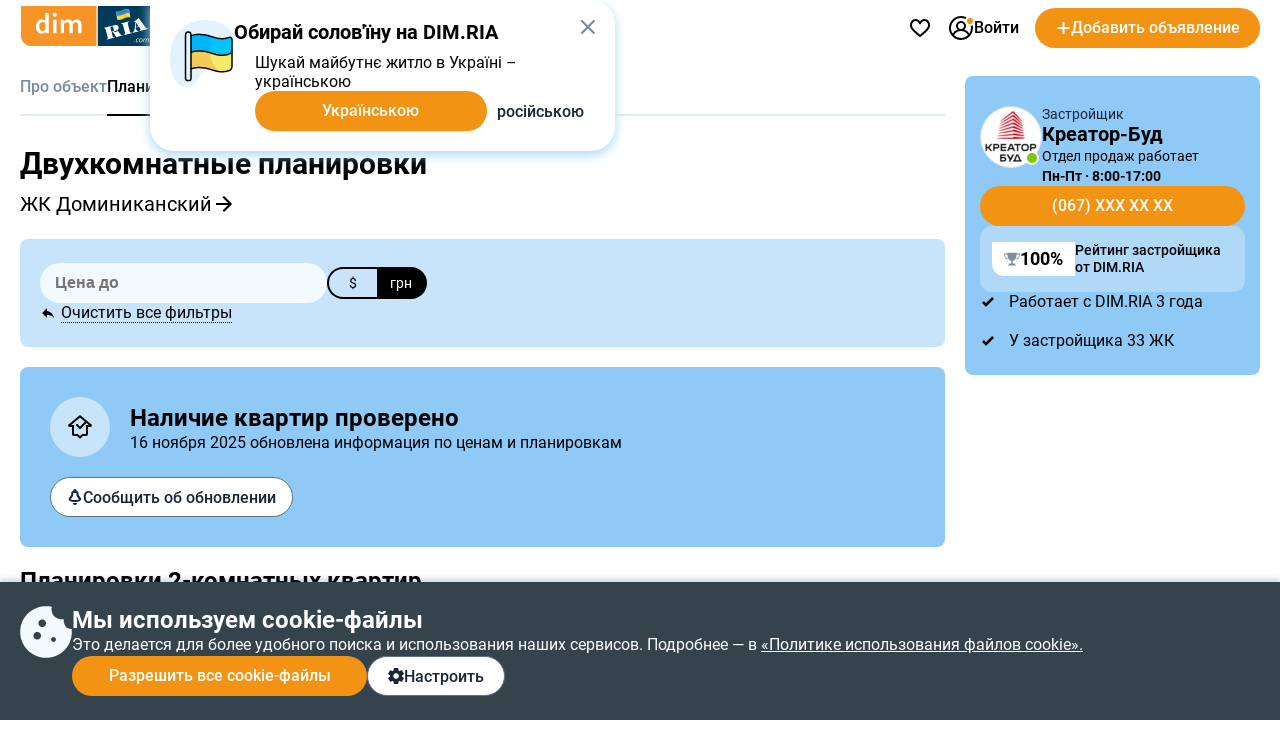

--- FILE ---
content_type: text/html; charset=utf-8
request_url: https://dom.ria.com/novostroyka-zhk-domynykanskyi-7669/planirovki/2k/
body_size: 128328
content:
<!doctype html>
<html lang="ru"><head><meta charSet="utf-8"/><meta http-equiv="X-UA-Compatible" content="ie=edge"/><meta name="referrer" content="unsafe-url"/><meta name="viewport" content="width=device-width, initial-scale=1.0"/><link rel="shortcut icon" href="//dom.riastatic.com/css/images/favicon.ico"/><link rel="apple-touch-icon-precomposed" sizes="114x114" href="//dom.riastatic.com/css/images/apple-touch-icon-114x114-precomposed.png"/><link rel="apple-touch-icon-precomposed" sizes="72x72" href="//dom.riastatic.com/css/images/apple-touch-icon-72x72-precomposed.png"/><link rel="apple-touch-icon" href="//dom.riastatic.com/css/images/apple-touch-icon-57x57.png"/><link rel="apple-touch-icon" sizes="76x76" href="//dom.riastatic.com/css/images/apple-touch-icon-76x76-precomposed.png"/><link rel="apple-touch-icon" sizes="120x120" href="//dom.riastatic.com/css/images/apple-touch-icon-120x120-precomposed.png"/><link rel="apple-touch-icon" sizes="152x152" href="//dom.riastatic.com/css/images/apple-touch-icon-152x152-precomposed.png"/><link rel="apple-touch-icon" sizes="180x180" href="//dom.riastatic.com/css/images/apple-touch-icon-180x180-precomposed.png"/><meta property="fb:app_id" content="1562482813984036"/><meta name="msvalidate.01" content="634E07BD8612C1BEC5CED96AC190C573"/><meta name="mobile-web-app-capable" content="yes"/><meta name="application-name" content="DIM.RIA"/><meta name="apple-mobile-web-app-capable" content="yes"/><meta name="apple-mobile-web-app-status-bar-style" content="black"/><meta name="apple-mobile-web-app-title" content="DIM.RIA"/><meta name="msapplication-TileImage" content="//dom.riastatic.com/css/images/pinned.png"/><meta name="msapplication-TileColor" content="#f09213"/><meta name="theme-color" content="#f09213"/><title data-rh="true">Планировки двухкомнатных квартир в ЖК Доминиканский, Тернополь – от застройщика Креатор-Буд | DIM.RIA</title><meta data-rh="true" name="description" content="Планировки двухкомнатных квартир в жилом комплексе ЖК Доминиканский, ул. Опильского Юлиана от застройщика Креатор-Буд. Расположение комнат и цены за квадратный метр в двухкомнатных квартирах на DIM.RIA"/><meta data-rh="true" property="og:title" content="Планировки двухкомнатных квартир в ЖК Доминиканский, Тернополь – от застройщика Креатор-Буд | DIM.RIA"/><meta data-rh="true" property="og:description" content="Планировки двухкомнатных квартир в жилом комплексе ЖК Доминиканский, ул. Опильского Юлиана от застройщика Креатор-Буд. Расположение комнат и цены за квадратный метр в двухкомнатных квартирах на DIM.RIA"/><meta data-rh="true" property="og:type" content="website"/><meta data-rh="true" property="og:image:width" content="620"/><meta data-rh="true" property="og:image:height" content="460"/><meta data-rh="true" property="og:image" content="https://cdn.riastatic.com/photosnewr/dom/newbuild_photo/photo__554982-620x460x80.jpg"/><meta data-rh="true" name="robots" content="index, follow"/><link data-rh="true" rel="canonical" href="https://dom.ria.com/novostroyka-zhk-domynykanskyi-7669/planirovki/2k/"/><link data-rh="true" rel="manifest" href="/k8s/api/nocache/newbuild/manifest.json?start_url=https://dom.ria.com/novostroyki/kiev/"/><link data-rh="true" rel="alternate" href="https://dom.ria.com/uk/novostroyka-zhk-dominikanskyi-7669/planirovki/2k/" hrefLang="uk"/><link data-rh="true" rel="alternate" href="https://dom.ria.com/novostroyka-zhk-domynykanskyi-7669/planirovki/2k/" hrefLang="ru"/><link data-rh="true" rel="alternate" href="https://dom.ria.com/novostroyka-zhk-domynykanskyi-7669/planirovki/2k/" hrefLang="x-default"/><style data-styled="" data-styled-version="5.3.3">.idGVJm{min-width:16px;}/*!sc*/
data-styled.g2[id="sc-ojlb5y-0"]{content:"idGVJm,"}/*!sc*/
.bCiqog{min-width:52px;}/*!sc*/
data-styled.g3[id="sc-s65441-0"]{content:"bCiqog,"}/*!sc*/
.gyiPEE{min-width:16px;}/*!sc*/
data-styled.g4[id="sc-1whx24i-0"]{content:"gyiPEE,"}/*!sc*/
.czCpgH{display:-webkit-inline-box;display:-webkit-inline-flex;display:-ms-inline-flexbox;display:inline-flex;gap:8px;-webkit-align-items:center;-webkit-box-align:center;-ms-flex-align:center;align-items:center;-webkit-box-pack:center;-webkit-justify-content:center;-ms-flex-pack:center;justify-content:center;white-space:nowrap;overflow:hidden;text-overflow:ellipsis;padding:0 16px;border:2px solid #000;box-sizing:border-box;font-size:16px;font-weight:500;line-height:normal;cursor:pointer;-webkit-text-decoration:none;text-decoration:none;text-align:center;height:40px;border-radius:20px;}/*!sc*/
data-styled.g5[id="sc-ypmy4t-0"]{content:"czCpgH,"}/*!sc*/
.hMSfsf{border:none;line-height:40px;color:#fff;background-color:#F39313;cursor:pointer;width:295px;text-transform:none;}/*!sc*/
@media (min-width:1025px){.hMSfsf:hover{background-color:#DA6F03;}}/*!sc*/
@media (max-width:1024px){.hMSfsf{width:100%;}}/*!sc*/
.hMSfsf:disabled{background-color:#F1F5F9;color:#98A2B3;cursor:not-allowed;}/*!sc*/
.CezTR{border:none;line-height:40px;color:#fff;background-color:#F39313;cursor:pointer;width:100%;text-transform:none;}/*!sc*/
@media (min-width:1025px){.CezTR:hover{background-color:#DA6F03;}}/*!sc*/
@media (max-width:1024px){.CezTR{width:100%;}}/*!sc*/
.CezTR:disabled{background-color:#F1F5F9;color:#98A2B3;cursor:not-allowed;}/*!sc*/
.gQjFvV{border:none;line-height:40px;color:#fff;background-color:#F39313;cursor:pointer;width:100%;text-transform:uppercase;}/*!sc*/
@media (min-width:1025px){.gQjFvV:hover{background-color:#DA6F03;}}/*!sc*/
@media (max-width:1024px){.gQjFvV{width:100%;}}/*!sc*/
.gQjFvV:disabled{background-color:#F1F5F9;color:#98A2B3;cursor:not-allowed;}/*!sc*/
data-styled.g6[id="sc-nkvwct-0"]{content:"hMSfsf,CezTR,gQjFvV,"}/*!sc*/
.gdRpOa{border:1px solid #62718A;background-color:#fff;color:#1A2638;width:100%;}/*!sc*/
@media (min-width:1025px){.gdRpOa:hover{background-color:#E6EEF5;}}/*!sc*/
@media (max-width:1024px){.gdRpOa{width:100%;}}/*!sc*/
.gdRpOa:disabled{background-color:#F1F5F9;color:#98A2B3;cursor:not-allowed;border:1px solid #98A2B3;}/*!sc*/
data-styled.g7[id="sc-cudfcr-0"]{content:"gdRpOa,"}/*!sc*/
.cCajEX{background:#35434D;box-shadow:0 -4px 4px 0 #003B5626;position:fixed;bottom:0;width:100%;z-index:101;will-change:scroll-position;padding:24px 0;box-sizing:border-box;}/*!sc*/
@media (max-width:1024px){.cCajEX{padding:20px 16px;z-index:100;}}/*!sc*/
data-styled.g8[id="sc-trfd2u-0"]{content:"cCajEX,"}/*!sc*/
.cEXyiC{display:-webkit-box;display:-webkit-flex;display:-ms-flexbox;display:flex;gap:24px;color:#fff;}/*!sc*/
@media (max-width:1024px){.cEXyiC >svg{display:none;}}/*!sc*/
data-styled.g9[id="sc-trfd2u-1"]{content:"cEXyiC,"}/*!sc*/
.beumRs{display:-webkit-box;display:-webkit-flex;display:-ms-flexbox;display:flex;gap:12px;-webkit-flex-direction:column;-ms-flex-direction:column;flex-direction:column;}/*!sc*/
.beumRs a{white-space:nowrap;color:#fff;}/*!sc*/
.beumRs > div:nth-child(1){font-size:24px;font-weight:700;line-height:28px;}/*!sc*/
@media (max-width:1024px){.beumRs > div:nth-child(1){font-size:20px;line-height:24px;}}/*!sc*/
.beumRs > span{font-size:16px;font-weight:400;line-height:22px;}/*!sc*/
@media (max-width:1024px){.beumRs > span{font-size:14px;line-height:20px;}}/*!sc*/
data-styled.g10[id="sc-trfd2u-2"]{content:"beumRs,"}/*!sc*/
.iTYgYO{width:-webkit-fit-content;width:-moz-fit-content;width:fit-content;padding:10px 20px;}/*!sc*/
@media (max-width:1024px){.iTYgYO{width:40px;-webkit-box-pack:center;-webkit-justify-content:center;-ms-flex-pack:center;justify-content:center;padding:0;min-width:40px;border-radius:50%;}.iTYgYO span{display:none;}}/*!sc*/
data-styled.g11[id="sc-trfd2u-3"]{content:"iTYgYO,"}/*!sc*/
.ePFRr{display:-webkit-box;display:-webkit-flex;display:-ms-flexbox;display:flex;gap:8px;}/*!sc*/
data-styled.g13[id="sc-trfd2u-5"]{content:"ePFRr,"}/*!sc*/
@font-face{font-family:'Roboto2';font-style:normal;font-weight:400;font-display:swap;src:url(data:@file/octet-stream;base64,d09GMgABAAAAACXYABIAAAAAWLAAACV1AAEAAAAAAAAAAAAAAAAAAAAAAAAAAAAAGmobllYcNgZgAIIECFQJgzwRDAqBgWzzRAuCEAASgRQBNgIkA4QcBCAFgnQHIAyCSRtATxXc8eA8gFDB+gtFUR8Yp5jg/28JdIzIwrsUUN0FEgLRspwhQrmJE0hKlqu1ddSa1mF3lZpQQgZNsMPuO6PnO7qJKzqU/LTDqK3H0JPik1g7Y2GJjN99/uzw/supWfIJIGMVvXXD8+qP9BP5JjgcobFPcnl4muvfM5M7k2Q/[base64]/1pqxYsmsu9wBNc8kDoCiRcZasUG19jZ+dJ+SpV1UC4tn9l+1hsRhEshija7NUdh10gcAm+xBSPbsb1wgEvoJ6bGmmYy7rxszH9/1e1bN8FRCqfI2A3V+Ju5q5T0YHOuXfTAI8cfXyAWFHgJICjPRI1iZITpQ0T0hfIPSTISZRzruLpRTmFXFSupqhduduian2mG5/eRVnbXzLfA/Kl3QGC+KRrvll629d1WQliJRXxVrry6rJ3fuqzlje0JSSIrru/+69Fkk0HnAplqtWUQTaBA9maNsj29EB2ZASyq5MghzsNciRnkGO5gpwmEORsUSCXyQFJMqZiqoSEka2Zw+x/4Gl3IH1OKjkaSF9AJkUB6UuDEmKANAwMg4R0yXnkGMCNhCRkZKNyLsj9MNgzKeDML+ejaXOI6UiffEVH2Zv2pr1ImJ12nKc2B/xxzucfrpR7xM0uk+fS5nBzv4x0dzCePE4NnyQM06kSTYhti3IZeLcYGeXk9quxFj+KYtEs7kWPF4pj9I6j/4gge1KiQpUadQcdctgRR2nA0aJNxzG69OgzYMiIMTwTpizZsefgpFPOcOTEjTsv3vycFSBIsBBEoSJEinLO+N7a2Ts4Obu6e6BxzCzNcjTL045A34V7I9G8XDPyrSuSLFlUUEWtUW9Mk2Sb0EEfQ8yGU323bdauHcdcnun4ax/cWvcgfEFLPg4TmkOydJeDj000pt4rW3aaxjpayiF8sGW4py2Bfgj3SUKifJutaBpVyS3LHSZv3BD6SN2OXrM2GjYqjiznpuMvunTyHKBVli3OTals5E9P/lu5pa8k9IqUpU22djkixyT9WRRom6JNlGDLfu2WsUFHH6oUpve7aZtjFGMUG0iFe29eJuXnATTKlOp91OqTKSWK1IbS0TIFIUqkKe/D/lQYze/Yes8hDXdveTLpt08Z6LNyX0wlRXKLyV1dE1oT4y3W8BZvsKavSUD2M+Br5ive2gws+sphsT1eaJtervVe8w/5NhQzWWJUUEVN1hHZZLRlh9DHEDN5JJzl7TnwwBe8RNvNO67tom0DA+iK6LsWNXd7i9Roygnh0Dj11SXKO4E7Xg50RbmbMOAINs38vQgwFu2Yu5K6gwbnE9l4/WW9IVu2NiLbB1IKIAtT450GGWT+MnGq3IHMRd4tuDUSaD2URrltU6pd23Eq6TgMVo8FkWlJd0aIubshQSO7A79i1xVa1OuVUbMW1dqqt9C9EyV60DXGyeDawGW606cT47tSFJLhzxEJGGS5UVwWO68yhXDTA/RTtVe7ndvFLkAX7VBijVrGS0A2epGJbKQi06iDSk1Lfgb9JW/YMEBD/hcCPwwY7I8h/zGbdoeeFhhofpxJxIXhme1da/x77aqzt++9rtpXZLxvQX6RtDc82q22Q+Qmy6rNp3mnprHKFFnXZoZL22B0fkcf8gc6F0KzXXbXruxNaavFdmsM1kjIu1VLU/9fLG380Js+9x7Sl1kBo9t/r3fkhLW2BvsW6cc+JO+zgFqaamytKv5ZeipriIqqYlC3mug8qAxQQpmDj6upriGvuiO9Z8z2885Fxzf05hBb/nZJ7VKWDBxqrJW+TyOV9jOLEJP7d+t9Y2s8sBe7hC0mXNR3t+u7NWyMf26gDdvupBuGmacRGYnsIOciq0ywzNc5aPS5y1Jrr6Lsappm068bbxiigXWNk50rD2frfbjieJ0JM/b1xdwU+LbzgSBJOh8G3TEgkzRIAXlBuaZrrBFC3GRAMA1nFkAw7zoDszGjEKpOm6vSDDXmK9xJmD+sNzKyAMqcex3zOCBhJgFTTVO0aFSzcJuhNduF30nRyil671VIuGVmAE8ld5iVaB7Q+FPx7Y3pGoMUzKQAwE/cFi6C2YXVzZEMMlrrTFH1EWtJayo5P7JjtCAFfXX9ktvS01V11ayq4unrxv2pHAfl6aILpBV4pflS6M/2Zs8n4vrdOOgoJwdgGWDVfE7wP3B+ezmDlaAXAGLXAlOkCHo2mOsnbGD85s8O7XeRY11ohV04RUBURM8qif3/hFgf2mEfzlEecCryb28pnfTP+78XX6sQFOHdpwLu/kJ38aXEjzL/3V6qzGUwujGEOqKD+14e0lKd/rpwQTSKIIiGGEezFESt/r2RmTFngcKSFWs2EtgWibRTaa/yokoXPdlVugyZzpfdVdNDlkuyeTqiUbZCKeYROfKRJ5AnvWzqtl6lRgFz/w8klhsoNkp4Y1diUUKowMSqFPHUQbiyCdQfccIkjcPg3vnkngQ9fspQ2r9vcn3U06PPmMDBSWOlol2ELZwCt4CzxmQ6sgoHNxor7eFG7UBXbxWCYuHKwkOIhSvtFcODiHCoYefAEFLhKVqKMLeTI8Kj3U9WgvcmyNxbTyIQ8Dg4HqeHW3ixnyCIfJAe6Yx7/MXBReOwb69RP9rbxRu+c7wMvLctQUZJSdEOfmPPtm4tewOBgIOrVSceyIyQMk1tpR4Z5U7JPW5z9x4HER5+mFxSUYLv3I4EhWsI81N54x0OJTAWWC7BjdoBWs0+muFmO0+mt72tFYLMvI0tDu41DnPztrNdjikRjo40JjfaCU3BJsdM1XhtA5S/shD7FZG9AcY5r3fgweO9EYeaT1euZeA1bt7wyvzXEaTY7dI0jcm9b49tBT4n92wCbJcAdNjdf6sCqMQX8zC8Z/CAIU2nh36E9lZgymNAuhxIxwOr93xL+LmQlCtkPVmySLQg6c6MzoZ3fSMzlaSULEvWXw5pmF5Z0tCmkHMs3C8E/zNoETTNzsnoQplb0k6uTaMleRNdtCcXiaT0qPtNT4ka5ylkzVNTlj2RSy56siQtbbrc0+SDRgzYnIyP3mk9WusK7rikv2ptc7rbtJRocEZLnxt/WoVQ5C4Cm4rPL4Ni21zKIuIoJ0ZN3/QuWA8oWogXaD9dOutVljPh9i/YESme39H1Z8vOPmJ4E1oS9UoIWmPgjCPHiMhjEVmGyY0cYjjGhY627g9a6NxGEi3GZWyxbi7xpfZqE03uXkXNTvdUbtUd9df/NFvTeSvSmbnocWSzAnXNfkW097sKmEfpz6BqYiWnXOD8gi7PqbgE0ynG31Pl9e4GFvIz9iCo4xUGTKy2EgbOJF0HNL7tPykZ1rQl8oWpP2kyb3qIjVySphCb3TrM7dQvHFyJUv44uiDDsoxHf0/I53qFoGFO/[base64]/[base64]/jzKdA3RqraPvRx646p+LB7m7oumkx0a7qgQdN9Fk5s9nKxXp/HM9tZZUc2ysE+S9HmFAmTq3fYhfCzZASK49Ck2WrrS3jwSI7smhLa1flayaLbDpG9p4nsGHhzHoRQHiXyCpse3asTcMC8isK4Z2R5eeEOGVV5RjT68Vs6z37QuNdr0zJVo8L2s4830A5fp9O8rnkeG9mMRQ2rOAtxvKSRfbcV400bH/i/d1CbkyJc/9fvEfw9L+BEa2Mxlagzw8hmIXva0ETHhPnOHlZk/8JgZSvTqwHiikvJOxWqKYfcO58hkmkIiXnHlVSL6nLdDjwJk9Q9NPFH75o8SZVbQzIVjmd5aQwyx2v2euVtYpuOu99SWY/x5bvP24bexSShITw76WWYS58jy2TbJWWsx+mhVsgLxHxOWhcsvd1VftsgPAoVzkUgmWXHnY1yF0qLwLpB5mjHjKJ3FYzNjxM6nh6JM23jm9QEEZPgqwW1CtqgmBdDFEGw8YCX75SuawYAwfMyBw3c3a1D7S4cI6DUm7aL9GMtQIVamLz4fGar7r+Ng6NAhhFk/wAR1yYape0zpv8rhUN+edD/uh405mM4Pz0h8oP4C7lBfhB74H1X13u3YADz7//uM8OpdBDjiQq5g9lj/599cmoi88s93JhGpe8Rb3yeVpmdEpRdJms95kLk9If5Pd+oAziDYonynWxzJufJFESayNS1zsaaEPTgv+VfH8g2dtypVzmloM5qjUZ86KxEXCgqmluPtnFORuMtL5sZQNgk1+SR8KSD/2Mctr98AjXzN7XmZXNF4/[base64]/0jO3tHYbFpHXiNE3YLmG8D3lo96c8fdlQdkLIZ3/+ZtS9l4XVT4X0vmDcPd1rBSXtD9/1Nv1vLigc8XO6q3wrze4kQdxGVgEcPx2cyfHFY3df6vGOYQebJjL73Kr5nCtuppDn43TVlI4FecqZcJ0c6Q457wevDm0dqeadTr7XDAp3svBJsJGzOyqh2uKV8XHGwj1kW8cMxDB+BVGkyPOuxN/3lgvXA6SiFZe/Lf63+qlaOUgiUW37wKC948+lNF7Q+R/rmzLRxM9G35KiXjonJSq5vhJTg9fXHR0xoL3Xj+y9F+XvOhDcF61GhUPFp4lh8tZSmVW8rVXpdTan3I8Ye94xuGgDYfIXWBppAlZGs5CYLFgJ4kx/6mdjE/YifA8omtd2hHe6EW//Q7VNNSWV0MlbTVttAJcxzmfpLkpknhmhPj3LRor1ePpgL8VW+pqR2Mt8lQA+oxvxKPIf/UpcHwP60e8QHGsTzyEtl6gcUBZ0FsKKHmrXM0vgywa4/04QyJ1P/NsyY0YkucsA4pbGy9l0xsKoGRJFePJZHZw5BsUOO/cA59eonH0SfoIgBGjt/uVgNLmkrSE2qICVM5JkogQ3Hzw5t7mCur53MgkWH4Os7v98D9swNY1hQfwcsAjQDAJBGH0XYaNhE2esBYXudsX+Q61fz99AH1+idaE5+pzZ10loKypNju9rqQYOusXT7pHEg9lg978I2KI/PMKMWGAI7hr9zDxu9hVvr3IIP+T1Dp6HbuuvaF24/P+k+QdNbk9hZ3SRE1+e/+GPANazzO2PZzQlV+ffa04nJ1wfvBdaOEO/+p9Unp7jBb4an+0/fudim+hF+9cZFP664obWRUpwBTT13SrAlWTmWizC5u9EqwxH2yB1WB/JxI88aEAlseef04nerDY9plXinp3dCmEwJRjvk7eHLU+6IhjxItq3goYg6VThjnyCkwg+EPjae+o5eelMSCVUdaobKcQVXgdZ9v/mzplJ1kLxNurH55Orqzdkw5jhcneW/wy/njx831/nl1Id8rXC+9fvw+bns6BzfxCvuFyVyVi/t1cQr3E43jG3VH9AQdJcbgndy3uBVt3UXAcCL1PzDqhViW82x4QqM34c3hAHLCvq886eu3hA+jLG9QRoKqXfbxUAkoR+6RFUJCkylmXAncpe+Ohpk9mW/Rdj5XQZf+HOLk9lbl1pbzl+mN+aN2syez7pCiL1tEgdX1EYk0S9Qnm6SjVG6sYK9FFMbt+yO9Jf6g815ZmT+7gbK4+zPVwJlPiZ58+jXpaZoDNt/+rZTIMnTUMnrpEHYiRnxb6sD0FQEf330vM5kogbS5MZ1aFqFP+PNkReiVcn7jx/FL5KlZ518fjT8XPo0VSQQ4WdZlxRemyBfJMdeaQVH1l943a/OaBNqEbLeMFhc0To/UtQ8RGfMfyB1rlKUKKl0KQRFKOf81q42OtVftjCWQPx7YfR6rWMdq7mL8VepTW7VYW/roGlWbhGFUkICl0E2EULSDm2+YImNfa/H2GBxKy9jfvWaQuIotUzYUvVC1/[base64]/EsxhYDYVwQXuqw0jS9w8pPVciemJ+C7tkgJzCba9mpCtIsB3EinlHMQBhFDBbe3RLgT4j1nQgZdTyka/l4PA2t4fcSDwxCC8Otbc/us8bbrP6l1IqGx0f6+8SQQ6Agj9FZb4RHrKvxLPO21pV8rE8tVmH5P5uT4sWBkPJMT9g/sfs+MXIOo/1ToS5pbzG/sG/9VSccWlIYmlw/yNtCq6vmr6iBczxiMGJL3Jzj8/xyPGvYpvS/r/LLZ7BCgivoJQSPIIf6OlakmS8e9nS+KC7sXGkxTcDjWe2S/zMfC7LD1GKaIqtf9CHgxSmnqEBvoB7GE5ZKDFHXQ+RRabQHXiiq6pXunjozF4FKDapDmJ9iSnh8nE9egNoZNIIw65g3kZvyeQ7UkKpkLgKM8U/[base64]/rcpopVmRQ8rDSs0bUDuGLFYDP/GIYTehLBa2zDBZyM93f0iQAApKKl4uNvvOUTMlvRETSwmBgEcmFCzjY8f7FAu6SlNM39OKu3PhfWjI+7fv0ZIinnk/7R/PVl3TeT1c9oXSvZE6silTlp9aVNGLIGWFkl6khbMiO0Rnf9IQ5OLH2Ud+rr/1DHqWtMXaxKIkmKioqJmkH8fNzF+iZ2jITEvMOpg3UTZXc670W5uE1FyeZytMlw/dgo466gUm74TfDD2DZaNfVZbLb0t9Dx1NX11dfEbvOyl18L7oYZV87z2nvj2jTvC2+rCF9XviM/deEzscZe6cIHUGmXUWKe6gjGZ8gYnApWOvW6M4mBq1feMgFcUpXdt0XGNlawaGxCyVqnOXyM/k5aPsieNju50rXt/0+m5jnrQo176SXHE4hZpG37qjd7qg993gahPoxSMmNwiT6NvfjfrVSDn1vBs36+7jKVhEn2FNNV9zya86wr5r3yUnDTnRkT3yQOz3Ha//LO5bkm0/7e/ll79B8eBg8v/ILaOW7dBkG4IeHgN5InB5dPoW/PEh10GZZkPOwNKabeWM8PXmIhLi2ya9a5/[base64]/[base64]/oVRJ1FX+ScrTMjLn4VysX8lokgZgFyAIUFN99EIXqREJlFbLemfthNWuAVr7tx+JJ8REpTaG9zrqtOOZLgFyMucz2rx0YxOzTM0MzKXPrznqyXq+lsa5iUSpA/AU9rQ04uBUykCQv7epmTgJ8uhf5ATxqjahl4jCYtkoZB5EVYD4jyPPKJBLnU3qEAHQAom/1loCBSTerETgV0ZhQ8YWTuXY66brsGDz1FAV1Tz1Tb9VYAEJ1A+X9hIkZVBp/ILUmcBUMwQWcj0Fb4aBkhW3XeYwuIjaQoN2ypTsR2AZ3vZB2l2FynkYN8cmyQtK6Jtt9h4ep4w5pNMITUkmuMRTBFWDg43VI65o/vTfLIweZikD05dqoNLE2nTDDwJ8qvyJwhBEYVszxMaNbpZgBOM0JPyJLyRWcxSu1zG/PGnmaLmyRyyRISNX/[base64]/h1kRMyMQjEUW+F66Sb9Nj9VkPSGgmoth8esu1D0dpT1X6NFwrNJsO7TcPHa5OWtXgcV0+b7ES7ecstvTDI/DmgWipaJxLeWqNFajfw3q16qVlqZUIcidCfAIwBC6doLVNYS0JlfRCM8sssF1gYyt5lqURID9XRAG3GwwFMWc1uIHgquSVxqHdXDr8pdyqo+q9WPwgV+lNWYoB6rKlE+iAC92xZlcRADUXMc/6zck9YzQxOhQKESh2Vnk/FTvJKCtc0IKgEGHrJToqtCJhCUlKsxWDSTXegIM56YS4+68fXHkUwgkAJnQuK/[base64]/wzHPJLLA2IvYdZWPjIO7iqtI4pY/3Ud2IImHYqMG2M/KLPNooyeDsUTNw6lRrdu4YLy/I0jtHUpRuDtNbKfIhgJMq/0YJIncGo7BoDcKutTqoeu8wualO3wCWI4QvsqbPJVqGdadPKd+elTVotnpsr/QmuiXdxH6ZnzpJZF4C8xVMwqkNQ620tx9+0Xeatqy2msgiRAQthL7KrapSVyvXTKQuogJ7ZpF1xE4X7mRFfGrsShiHUWp1igtU8lMXpsMPS8WHk+Hs9pLszl0MyG+9ZLatOBjt6oeLl9jbeblRjb/sn1f1MWb+LUs95UDHXClXSbjLe6uV+8vUntiYh4cQFvTyMhM6aE5CLmYva8ZZJOndfHWsHjKpg3iSxCAAkNAvQT0uTPh9zmQqbtRC9BUFE9TGg0uym2tW1OrIlDMBtbilq55krpcaY+7ntRRnu614oOUY3b3zCvtMu3vLXmTM2K3nbUejU/sVjMofWN8NCqApgZn32ftYw3ZIh3qEqbJoMCdLAZI0oYmTdFSEpq0sz693Gp4IV4v1GxNqBFLq201SZUrcJpEZID0l10jVcx0+PLKACesYJU9sX2fptv9RLgZ71MIKE5AiR2sjE6i2sbrO1pxIK40hGWYF/VhAgmQKClil6IDXnotD6mY9L9NDK0eactsw5mQ25rFYsisuSg1Fhgr3X2rrzOmXoD6dbe6hFFUr2ZhQ9io2EKT1cPV4hFb1iSKQMDTyo8zNgIcf8L0CsLGhNiZsKKV3rVDiblVulCr6NRCzqR1wCdEelVZhZBkFhMnz74TsTeEVPgL677xhhhdd1DuQdLVRX/[base64]/l5YF+VtN8dwNjpenCK5iU7edivwWq9xgl9cXILQOmezpMihww2n6FOPQ+zCkY4dd8SA22JQybwwuV8kR37ZY5vrZ26JWhymzjHVuO3bj5R0eW0etZEHcxr8wDdRCft/vWD2+4aQkauzHeZsGEv8m947dAvinrSm7g+kKfF118a8MUGrWEzDCoA/c3TNSnbnMiSNdjiNtKxjO0JqGPnf/Bj6kNvuXnwkq8Wkv1ytFriyG9adTqsVS/G2GPkKMcSeThdDbsSEi4TdLQpsq+TT0oHbwPogaUUlZoUZQCX+xBNFgDU6f3OV7S6irHqR2CvQ81iXNxjSN/LwJr5auCLOHjRezMy5TlQsWhWbGB0Xkwr+ACqhvq+++TNFnxys4xFjVdytAAh7tywFyrbXUXGq3v9SUkjN7oji2yVFqW0cja/uoK3Xcs61d33ZVVrBSWqcVGcM54gSeCLuOj+xBFhjWKoefigd4kuflwleUKLkcEwHD/sB5zeziP8uJAEHTv7n7DsA7v401AeDb5PrXXuPvQkm7owB62dnHtJf+zwf6Q6Cx/0/yvfrjCR5oihEdm/4Bys5kI967u+hLjuKv3Kc74wxGJP2C8Wr9Ux3NllT46JokHtIpGLvkVMbh41yY8U+bStLn4RrlfCNTcSgKaH453IyRaLyRMlV62tPQRLoQFD2lX2/[base64]/[base64]/B4Kyh21GjINybyWCavGr2wtWGC59zGB16yBPTNj21cp6ce5oereWpgct+LZ+Hiy77YzJ52ZYb/PAqeXrl62wsnUczdgP1MM8sf04ZyB206851ZM9z7/nLG9M8bxUy2JqXD99PmsW8MHo53AoPxClPxp0ivbMrXJsB/pvAet6TofBiR3tLi5nAc+2s/an9p91obSZyr73Q3kYhNs/Bt9ojrc0EXmh/ag/aje7NRM5LS6uhJLEiRAEAAA==) format("woff2");unicode-range:U+0400-045F,U+0490-0491,U+04B0-04B1,U+2116;}/*!sc*/
@font-face{font-family:'Roboto2';font-style:normal;font-weight:500;font-display:swap;src:url(data:@file/octet-stream;base64,d09GMgABAAAAACYwABIAAAAAWhwAACXOAAEAAAAAAAAAAAAAAAAAAAAAAAAAAAAAGmobmnocNgZgAIIECFwJgzwRDAqBgBjxRguCEAASgRQBNgIkA4QcBCAFgwAHIAyCUxuEUCXs2IsCzgMEUb/9E0VRUobEiiLYOCCQ8A8I/v9TAjdkYDX072UUGI6nUc8oloC6tWa8fa/uV2hRolOSr4hWxQO6ir5feX21paAYUW9aWIvr+/p57Py3nNdSU8ONy3/x0PjWcAwbsBjBTlsLMTiKWl2kpjxCY5/k8hCuxfuSnUnu7kOBmVwVkDCVwLaaWH3YAZpbd2MjSoFR8xFUsqxZCC2RYozeqHBsY6RD2BCpfOkaKRiJQbTOKGKM6B3178D/XZZ+lZH01Wf6zmra3Y29rjJg6QRuWmM2wSkAXgCLATsY6Hkv9AAPgIH/+v30/QDxC4JMika2yteKu2d2itG2gYbyYmpV7/+mtanZmV8yl1uhziEMDyER5noPrST5JqG0cMLg8XShSrPb0DxPFwwQ+PblT0u6Bvha74NHO24tK2H4kA7LdoN1WkCvucJQH5Q6s64Dc7U2lyrFTL4wlLQFaGNZvqIJe0VjmRUuAop4AbQ3+d++71IdwAKHMuQX7BcebF/mkjIXCiDl14nwP3aFrITU//81K1t3/mSAa5YwMyxbuOkWblHpX69CLz/VkAz9roZAU3UaeSA95zCoBXQrZFeWEB3w8SvsrlthJIGwau36nzar9D/ZPcDSIWTn6IJQWoIkuiTx/AEZB7q91F60D4hk2VXT6pkljg4hyK4uWogOwmD9zQ/laRoZu0KMWs+zgf1uGdNyVf63PaSYxggpxIj8nK/RqPusizRqFRSEDef/tSiq+YCTwcy1tpNAG9EA2pI20Lb0gbZ3Dmhn14AOZQV0ODugozkAncID6GyBQJehAhUVczFXQcHMli6D77u/lROAOicSHwSgLsB7BwKoSz0JIQAKHMa/[base64]/+IIKauqaWjp6+qQWTzSa5m+RvW7g1sWbE+whvA2gAbALfGlSF4HVi6VZ4yne2asqazUpst8NtPX+bQpF/uGWx5sV7JXuASQ0KDFhwHmhEnlDkEgBxhHN/vmWoEkKbGjG3gD4mWLqrmhjoUm7098cWbjWF/GvZxtJg0jLFYMCC80Dv5MFFoASII5z7861ClRJia8TcAqXMfcsTwtJvVT2XzZ5z65LxBmSbQYICAxacB/otT1wESoA4wjmjE9wgbkF1AmFGgqcRlpQiWAEW1rEIFhjYAgMMMMAAA+NggAEGGGCAgfUACwwwsAUGGGCYC8x+07ZatM3EjaCPTcgW2YqDGCuaCxQ8Y1Llnx7/a0YYv+o3rc22igNbgW0NicfMWyAqK9kyN9kN1myGFhYfa3MWwyyGdbTlpFkSdOcYC5oRaEGhRdCWPGPE06raiWYYrNBdY7Mybh0qEbBUf/HVwj5pzmUN3UJawBuM6Y/0/e5ztpvntp6vWf6IQ7pkuCV0y86YB6MaC7m7ionGLJiYxQyYgskY5AGsBFYwKwkyvcKtgYavgthl2+h1X4e3iYyYIjBgwTGocJ5Q5BIAcYRzbgAt7p5AHxMsWdZ2t8E61jummsIZ6xk2pGWKwIAF54HW5IECilyCV24cBB8B52ighT4mWK6ulGvTKepes/[base64]/a5iavOisBzo0QYjmEb57AigoAOx6AAFkfAh1iwkZUublxrqs3ghbVgC7g31LGmAdXpfpNeISflZ+PC9gHZIVjkZ0b7RcbGazD4ubC4mNc9j5ujE5nWpViyzqU+8zDudgeUab9sRHO1+AQrlcksD/d4Ct8NWgP3bBGy/Zl07FpsJUW4reIcd3OHEbgFNDkAUBcIeqs/j7i9zirNkDEl98L6AnKp+44vmYJl8QK9alfSG7+hbQnC5NutiPkXt7nezViamuojqbKg4omKIUhYYC2JlzRlzmHc9wXZ35pLYySr/ycvWH+rwdhh9xkhjodX1u2lOUjhwWauTZ3Otmm9A4wPqLsZJpn5OZbVgYHuC6us90/4+6eWeJyVlgZQJKLu5NsHequqlWo1bU1vduZYm/e2DPWFtAF3dYsfPTuXctcpnpW0XXGL6OWh0dDBthYdhb6nwNTuGGCaJQzYcL8OpQOvAElcBwJlnB1YAZ7nrACyNJUpDE8SyW7jJuCxPsJywvN/UzMwKYJZ5C/izpWBJwuaaJ3UMmqXwWkKnCk3UBIvOc2T1tXjjVQkANIaSw1IF2QMGNddeOphvMCnOki4AUAVaeBLmeOJSEF5RucKdo9Ej8kU311kx41PbYeBMvwK76Nb0hbyQnyG/RUrV8WL5iDlWvpx6gLKGnRu+4fMF2dbii8r18jjgCFszwCCAtZYXwGIAzu8PK7Am8A0AsXPSyZEzoposq4ptwv2llhbt5aixXmiFSdiGe2RF+1rd/[base64]/AqH5AiwIz5Iw/2jKf6p8KQnt3daBwRweHrw5WAAP1sEGR7DraCxV5Y/sYzp/ZBHfD2c4tW3d8Ll8fGoMusnDDL6LhSjN9byo1h2c9YQjH0lax8+VxNMaq/w7ueg8MLsZykigniBeyVoO2D9JLa9BVtXB42rZmrdHjrXhV3rDSAREscmMyWigz8fXma5a6Gymj1Jfl7GfNGW6lJI07DpISoeAmG5x6uUupVJpncI7hOhMJHh3ltWWCEBgI4YZkiBpMzF/1Kb6FRNOaUAxR0MJ9t9LCWU+CFn8yxofJZtOAfkdymYpiTGeCoaJ+ZlCD2Ct19bx7/sbPGAq842HHle/[base64]/[base64]/[base64]/yi9GY8b+B9jQ3V4B9J2QdUe3+J1EW0XV9aKJLZfrr+BAnyTaEBqSTM0jWqCi9HIFY4HUEUyFHv2qGV1QyChCxiDRf8R6nI1Ep2ajtz9gqHhpQDRsTWkra1cpPs71JTfHiMiM/rKTQD7CR3Txo1Kj4Zp8sjn5kle5Wmt2MPhr/OoMx260IcPK+qSblVM8WnxuqSeQlDsVwUAeu7TKqwBvZKKC4zU0W8cVsbybX6UGXfgMoJkwsIScMGV1R8yzPdcSHY2Czx7T78YGRMW5V4EJVE8nqJJO2WqF3TBs1NiNfcoV1UVv+mbi1g/9WLn0F/+5fHW0qPygeHT/4rx/++1N66wVu2Zv+Jy7qOOoTHXhOetPnThLpvNjjtZMYs1wAQYf2wLf9uMAyXzWiLIUeM8L9fUc88710BJXoP7cA1+jbJyUGeAVFud/bDbNp/ya+qAb/r5W3OkML9uH+aNb5ow2dWwoIyXWOSHH2g/Qa+ia4GL9av1eVl0cVKzK8jH/g/PLJYC+AoLcPd2U729tTAE5SStIBgH7gluLGsS7jAOgcGU0qnXMwAd9hMPfmRzgEPCHYh0yL0D5NqG59d9dDbUppbjjQ/Sfx1Bs1dUeZt3SUsQtK38VsleLTUvEoplc36qOnFGV63QcWYj/bwcgxFG3ubEc2518Bxh0+5ZuETxUn2phnAHzkwNk9YH11LwAuO20+RtTWd/3dNc/8R2a7/x1obB8/mGBIrR2oD2onpcWRSRmpseBZW0s48x3zD/P1cIKWck6ljpD8o4lXP5XOiZ8XV3z9s3dC3lEud2JQSFNcnutQwCScXF810pfcAvRu5Jk5ueI8HP0dDKBbxIeDN2KfzzyHNS9mKzuLwFrN40z+H05ISnJ1NnVxuH9TbOH4SfbxypjDmbSUn5vSMK83/NTioog6P9q9GAOPLwH8RmW4qJSjMWOiPJF3Ymh3ITQESp0ztUg0szh31sw80dT8imQ1+mFtdWuZ0fjLm9qRsIQq5MK/DpY2imWxh3P3c78fleZf5C2P+sNMzp8X1T5k89YlP929/6KvOvVFZETKUxMjmOifOdWXHQEEEAJ8m+YLDojvfTetyL2FqKQ8I+cZRE1fjc0n3Hsc9k3haoDRnp6DUveNutSVJz2v11/8C5n6ujjb4Swun3O9JHO50tkm8kb2Vlc/dcw9vM5zFX49wgXrgTUPBD6NYIWvIa/LC36+w7gjfF3eAinouIv5/pMLxfzldXTt9NbTSRcXQ5TNSRfJ/tPcBohPzrqGRiQjI9x6I5Kh0Qft/oGdEjsDiCM135y6B6EhGa1uVlxbkSLuKq7H8Jp5ooW5obYRgVnOLJJRxer2BgCHGT/7VkWet4Az11JzFPB/JDfoIiuHwJNTyIkAKZ2WQYuQTT1gJg6H3LGZ+Sq+oAbfb+OvzjwNjEaPlf8qXZA8n+TKp6IoJy29oo3JM/FnkMP9o5FZkpNHEysm2E1V6BQCy4S4qaRRJIcJP8N8Lq0rzON18gm11GAQ78zj5q/N4Bs/9qHpm6BKXGY2MTw9PRKMkA43oQRyNNWK14LjBqkj/+xCclGUqNOSPvt6f7HxkcmihoXm3It5YCHP3PC+h8oQ5F6ZH+AMpsREPkylHuvkMEnDnjf5FOgHrHjWAYDe7XfgN2Bh2M8s81QtXwuOHqAOI/fWQQ1BYqXOr4kKJf1BeEjK3WjQzWXLZ9Pnhc82jxbR2dHXQHhQgZrP6lMIQzVI/ot66GvLJlQROIRGXPgFGUee7npdjHuJB8cj/6a7TnutjBgfOu5M/ymvnPC7wVl4DCcioW/JJ+1/5Nd+bERNoFakCqXxbr8a6/+H+8Exz6I5bkUUMq0y1js6PeRB04dKweSrCHq954SUtoXaoLCJ3Sf6bnHk+6DalvWc2peW7erVuI1tn/ZFgO/DLwWpYfSiZOXlkdfQ84oS9aL5hSJNjYXCwnl1AOo59FyqQSw/X6ihqUBEpLBR6h3En1n/dKKv68los7gwJCxV/3ii85Fe3+Sax5th0sVUF921LtrMM3rKlyqU6QiBeWBhlDMOPIglFrRWqdQZSHvTWU9ZHFYfSy3tQwfM9hY3R6w3isn+cvPSft7jOkilJ2no8dVjPtBGJHbXQPW1FJr+eJWe0gkJeuUOrBD0QjjeCrZ/zyWESk1tsfBdsvX9IlaST80pbpxDMGDDMJ7P9Lny1NwUkRKO5Jo8D7vzSF32WWA4eiz9nEAdfV8NLr5wLwz/LnR0HU9ByTGhpz2uDL6DGZ2ID//qC1e3dLwz/ccZ7yWHkpI9YhxwECEyIbq4A24ACLrWm6Xo5OQHK8BKahIVq1R1OLxzdFlwmf/E/G8RJcDUba9gRzf5mN3lM/[base64]/gcd4WfShmyOFOoT/bkHjz9i0/ByNbjIlHa1tXJZho6GrhYBdsc5GdsdHTN/C7KlMXjmaj2ZN1E9bfCxNOU3QzhIbogapt6jREnd5F/6vGaDRE0hUjix5pXKVbAgNIW37zZj6m2IjtoSqS64g2GhpWGapRHRuH0Lq3RKDumm4IDb2peQPRRCFSLQlCp56/xBXpHglFYl616DoK8Y2feWL1fZQ9+VceT+rLQVPSjxyNZRrZtQO2beMw3lmjsIs94e8CNKze8en90Pe0rAysD9DgG5BW9Qt9Gc+LQ0PkWjJEzhGD/byqeXEa8ncV9/u19PG9FWRF8vMM8sJKCEIWkrloskN5iCOZjb4xDqA/zEQmyX1r/Dg42QFoK4uZdepbjE9NSN3KwBtgjnSuX+2Y69otn5vVOLfrgFv8sjQaMiZoS7bHLy47dPNFPyFbObGU60Q/23lceOuAL/4HvwZHuoj853tSVvR7n+A+4rwrkeTsE1socN+p3lEoITadkkAbRo3y7Q196Cs6KciFnBrsh9BQr9IHQCPprLrUp+T/6PcvbaPR7LQ5VirnsAurElDkXbD48i34xN0Y52S7cW76lv8trBKhRWCJlNxzG/4A1tH7ptY0U/h50IXoF2thHi5u2WbxCKiltKm0HqoXSL/UcivCF2HLhHlHtA1gCUweRZj0Ho8y8+X2DFc3k9udSMCExOTwpWLqb0uJxV6pRkfuv4Yxn5SVL758DS6QUEiyqFDdWitgAw4g7flNW/[base64]/XK7mrfkhA7NxHhQfN19/c1eBczQD8+N1+4Fpo0GsfBp1OoMff93e1yAhxxIxT32rAeCcZGKS8heyT5IKYq6d/ExAAfCbHl4ZxrwUT4c1nPc+GIrQPexDk+Ba5sT/GKPY3omedyIUW8h95tBFqU6HHN1k0yFt3hRV34J/[base64]/+PG1dfZfz72mc8+wmIQzufVwCxQ7+kClDeSPr4AlDv63w2G1djJl0RILdMulxArtjPOD+u7Gc/RRSQe/uT8Q6c6MJu51Acz2OL5reLeUX09BlXHc/+fn4um/[base64]/3nVowQW3m0QRQgiJnN5AmA3Ie3jxE7/QdlrQ77k/oGskj8vDas6MQTZNZA/kDtVnlj55a4FYqtD/QBAteldEfG1+y10HNs/vz4eCHbJgYD+UjVYTETPGNeExaf2SGBynMoLXTcqWiPhaOk9iI2pl6IDOgrsl53dSQJiu6t9vzsJ9RWwChgAFijPMdj6tofLVzsMIU4BP+6/QGHNFOO//QRBzi2sDskDWI6fOpoh21ziMIsAf+IEQk4Z0PvCrjMpHOtVRpaAd+LIQ6+d4VHNoDx5xvSFunDvopktHOrJgQwykTg7C7ggjtpFaeZvTs4hYQrXjPhvKPSh+6SBrspVAeAvxVDEQ88XDa/8jkgmEXMUOseyBLWl67YK9OBTkQbVL//x0oa47ErUmj/6cfXIPEDBO+32mH4jZ77j9KisT/va7KFhNWufWeytz3XRtWZHxz7iVVVDdPKcOygIkmEKQI6gbaMz+MH4owK7+1Ri6P/nWl/Em/xv//hG/[base64]/ZMaSzPOD4TadqqL5MYOQq/28W2YNYcsztOENRCWLv52+yjDNoNgK85Z9OTGJZ2vz7ytMI/Rn9irMooq7WLnOGDgnvkRHz/DWgUa3FRDAucXf028Vb45xP6GF8yz/1eeBv+u8+7Opf92G35dFPx4DiCAwQ30QavV2/JowaewrDOYdVzBBFlDAUfkKQNeRI0ahcHfIxVVHnAyllSaZZS0TiXEG1xQ2t7ufew9VdLBOxfZx7IL9HuKNlJ9hE0JuK83NamKBZf5P72dTUeSJ2zmKuqlSh/prwHrNucKELIYQddiZAndZYyRqRhCkazBXVBYzoIKnVPxTN5i03dZEsDlTV9qiKDEzWBB4eRm2OMIhmxAa//ZA/FA5y+BoTrdxsoEBb0cV7Ua6/1ORfqheDQEWkobhnfeVAxfAMTutZaohMWN9VgS/Nuf6myIFrrMvF9B1Gl+PESzIfeHP53qdfX8Juy78u71PEpQ9Pt92ALPc9c4K+yLTP/UoSMl9uAAoUXThQXp8Aeh+v2oAA7Oh6k5WbIrOSZrxzogdO+d0OQcQkM2ZGy9yoCCzxky8v8XbcSW8Po6beNmS6ofyCSuc+DAf7V+zZEEaBjjZop7U22ht8rPy9BOErGTCMO2HlCZLXCr8dsDBrpfXA0ehkX3F8u2gm24TbvOMjckWvdcqpk/0g8oAglOcIFJiBoaFbov1zhaKnEdHYHXdye8aAP3+/HoISUAAg0CKrVrNseGoibxK30Gx2CHVLqDsrrh55sSqujfVk6Alf9q8xrCijMU7f7rzBj4vzFKiLQKINCYKtqE51KwNa5trJJztMNh632f5zka1h22sXqfAzPqzmHMc5gMB59mk3PEsmuz70AId1q5WTUr+jci1JThakZKyYVd1/4OrhbLk9fKNZW2X+fcoJHnATIBnYEDg5zcwWJEzOUu2OwGah63zc2fXaudpN71dYkCuXLeiMs3tG8WtN/zQFP4fNNixHmbBfct1Fcn6GbiE3kpG2VYrK34A/I7nK6H3z5YD9bHsa9y6nvVADcVInu6E8Tef1TrFuCBWW5yTFXE37jrNMTrOj99MEtnE8xbfo8nIm4WwDaZ4WZUF6Km1P6H2vidqC8nwhHvhXzOUOfSYc9x9TC/J2YI5oImR7F7G52QS1OUXK0L5OgDnDpDH2QMEl0FHDWhS3C8o9MHmOoH1e6UW64w/4gTo7X2Fo8eJC4l8sh28C33nGj+bMOx7KuVow059PXP1PvHfmtj+awY9troHB1lOxiglakZrfkayvnfgHzw8jkTfTXw7U56yrI4pVlaQD8+FIv33n5cAc9UoX6AqpT/4wqd0N+lgCEbGHxoFjAJM7H+O/jGSkrU+wg9vs/10Ns2yAcOX6ax5LPvvBHkc3YQl0T0oLDIDJYVhwaNyKW2WzFWnvvdqx6VqHnrxIe95vUqm4LT3UZVEZUEfC9qwiBmozSc/MdrMObA4ccDAxElXNdqWdJXDXDmZkex684rztdNfTql0jtZEDz/JOcUXKswxPynZgIPcfZDo54R8Tu909wZPVe+LG1KLZ/1IDPgDLWjGQFZArVWUlpySrCLSaUx69WV1XeD/P9kVCwIDhr//v57/nh5ldyXOyiZBsg5r54ZYN5Dl9bMiE9dIi0K4VaEy2eHnCK2X/hZ5Fktv8005hNs8sp1vmbbW7MDg3d4Y16TMVFsdd6lMPJqIub9z8IhJGPSAfOgVBhDECfHY0gf1q5VlEak7KHBRJUyJRDZpP90IwOSaiibLcgj8Q8+xddwG+DCZjNk27FsxrQQEZls7f9tCSK/mWCMkQ+CA0AGKMS+IBiwAqaQjVE8NPsRbofrq2J6JRbaxRuxodUF4HV8RWMbLM1YnY1fmdZmwdnkw+WXFXvXM9IWHDNvcOi1jqgrRfdln0WDoDrjRCL/jW1veT0MaU9Q7FX8m+bFWgsW7tOjvOi0X1BUJacf04wD3dxupxyTxXMt8FGaba9EHSqdjG4wgEcHBMGnPzlvJtmta7/2f1BfOoJiwUokDodQ1Urx9zyxNw76L0XQHTjJwkUyGh5qhe7NPbz1fsj3i9iYXk5mcm+wrPOzNBbE5gzTEp5yyP1cwmKB2iB0kwIQMrfldUp1shuyvkuBJFn8GrHK95Ixlp3dVu+XQThCO1gRqYredQ/xcABY9O+YPaWss2ZJvYJ7LWXJymjhhqZOttNutt19NsQwZnTqd9IlfrZrJ1OHe2hpVaRJ7kZELC06LOYWjTNjTaM5bYHU11rZVtj4PZq1zXWfr+/mX9zpGL//OuNAHgs79ENAHgh+Lw2//yB5/4XCbhAFMVeki/dHHC9JLSrMOr1G856XhgSIVrH0RZDMhjiKagZ/M8n6DZO2+TWw1VxR0aKeDZDr5L0vikjNz4/vfhKJWaSyec3A5LjlXAbRUcuyOdbcSLiRMsg9sawzzB4T6utUhYRckYYhCDqCjbFeWhk3mL3+Q+jUmGooahk42yk9eTjdu6vZJEMFhkvdxsoJH8dmrubPM/2ZksvRcp7P8pbChS7T9FyePJtBPYnZTHHrmIhYkMGcNt1Nil1EiOhwTrKESLEBnx0InGheoCtNZn2HEqpzjFVPzgfLi3dLS2Ki4lybZQGeGn7+wi+5YoK8IoxZ3xO7o7tQnHG7PrJo/rIYyAokOFuImmzFRWJCulno2PrkkrdXJ8IS9BSGJKL6IDwe3WqZfeaZOfZHNkdArrENGAQkflj2kzSU8aEIQkIE1snapRY5NW1BM0Ei5K9fCm8cR8awLxgAwSbCCcN8d8qrolbnNvE+fjUmKK0wGvlhcrc1tezXfj9oN/+2iXp/XRuCHQ3Hu+Y71j9H8dEHln/nz5IZCjS5uOCsoxEyrJDOK9uoUQWJp8NUFQhQNahTu1t3Ct8UiicTQTHcqLQHDlWHvz/oiCMewb6CCePTgH8cL5qxAm0OzUc9YFXjueJS2lQZ0lXhg0LSUiPE2ewoSxpZLeNIXC8+WgLmMTFcKZw+FnxYIREzYcjdJgMelq4zJ5pjEAzk3fm6v2HqjpKMJ1k9KxBEj/4NES6C33cwTeTTwq5za/G0vv7Z9Smz11V+1Qwsx3uW7NMveVFNobLp0vEdijrlzOR6TBthQlCnMw+nAqwYRzbdCrEh1xttWZ+KzJusGlLbGkMy3PTEuc+rqpsU/xRjuclupTOpb0PJu8B39H//YOCpKEf0B/QnaK8AFl9Uqimnsr7pKWInxgK0JFhmgTf0m2RkQKIoizWD0i93w1VC4Qd2sbHckqwgfuIkOM4W/5BNZDWjekyd2I1vNylj4n4QA=) format("woff2");unicode-range:U+0400-045F,U+0490-0491,U+04B0-04B1,U+2116;}/*!sc*/
@font-face{font-family:'Roboto2';font-style:normal;font-weight:700;font-display:swap;src:url(data:@file/octet-stream;base64,d09GMgABAAAAACVIABIAAAAAWUgAACTmAAEAAAAAAAAAAAAAAAAAAAAAAAAAAAAAGmobmnocNgZgAIIECEgJgzwRDAr/AO8xC4IQABKBFAE2AiQDhBwEIAWCfgcgDIIpGy9PFezYi3gcAMRf4ygENg4giPjskQhh4yA8865O/v90wMkYx8avWYVQUqitUWtrzija75lyTBTti85Mnw/dtjv5BCXfZ24fx0ocwlEwtOtyEC7CR7/iw09KKwtY7Du/UqN00+qSRiiaKBpPjclCzP1HPHx5USrNQ+/dLrjNMp3ljenKNWdg28ifnJeEqPb77Nk3u+8D0ZELsSJgYY9ImADJVFziERzKVIQ9FcDhaZv/jjASxQoOow5t1FMRA7HBHMxhBdpYS6N6UW59ukhj7aKNRX0Xf9O1a2tIN4vROmIeqh7BA1Q1iB/uw/bj9vvtLdWM9DWa0n6pt92tcKOlxsb7AuAZMAewM2IxDHMANGALYAA8ompRy5mp7l794v0r/[base64]/1XVLUrzwW8FPHbDlZJoBK6dtsgbJhk9IvlNKolN4gmD4CKDemtD5srUytbUu2Jf839292bqZE+b9AKFz7hSsKU1XhJjcTmNzkYSmfEF1VTxWoyspKAFpCRSTUHr9C7roVRpJctUK61a1/1naUP++jw4YMMd98+uH2jrqNGEuWiE9ERFb3dz2Wyxy7SMBCh9evW4ZTt87bIRogQOr7+xYEQwwA2A8hQgsVRB8aiFksQcxjC2IBBxBL+ILZKAxmsxiY7e7AHPAD5rgcmEvmIAQDRIAIAggQYhYGwsqv/qFA+XN9ThpQ/s5JSAXKPzG5GUCJAPB/FQHkwq+cDLACCCAoBjCE/EkQ4wjAiiUma9fF7dxv9tajNs4nst/0m845l96c+jP7Z5HRUripTHc+T1oBu7tyJ7IO1EStdD+RrdPMDu8DvWVdqvhnPae7iZ8/95/R/rLxncIJ5czkaDft1NeDWQGmR58BQ0aMmTBlBkFjwZIVazZs2aGz58ARyokzJquR5uUTFMKIiLr34NmLD1++/frDikvKyMopAErKKmrqmto6RsqQGAKWgKMAnmk7zkGUi2x03zD9w2YCgVKBZkQr2yhi3jstQ/P0ClmaZ5LDXQhPs53koGdngavAdYAIkAEqQPeLLxAIBANMIBp4CLBpQPOyclQD9UAnMAzMAvN2zf0Cg7xrkgfP8H/y4qw/[base64]/wE1AQIdRfDBQFD1Sp02HIbOwyrxx3VEKtLxpQG0yfbnLuq5uiQ54sdF9dWcATvNVy07r1jChzy05rWyd6LH/CrMZIN3Bicy/grgq8vq2WQ10JiN9luceVowZoMxVnYSZ41/S6TcNqCmnUZG9+tsI5u4TVm/zgutfVZkG6GkGcgdhN6OPv5fh3LSc0qAHG/odyLKrrp7dqlXEH7AidvpMS28cIhWPENnryJy/xsPeAP+jTlu/mLy7VgcOx+32UX/wvOxxL1yBcsm8QcU9jxQiy7cn35pULYUzinGSajXkH1+Ek3XkF2hzCQ4yWivUwwQmjnDDBIHZGzRS8hEupYxdNrlGLEOjKeB5asGqfQ94E0zUMfP0XViFkfyAA5ylLTgSLVykhkZvrC0FiEifN6d3sRkvjt1zb7W/BVP5dpCZHb0jYt5gvkqTjqm/PWc6aw1sjxFDpVWU6oeTJ5EHo25da7nOhLiqYX/OTkQz7OTf3wRiu9hseE/qQm5p6zsjz3Z9tprJXl5JtJv67zCKVdYCE3xnQaT8aAzUCKsMUcqiLHBuC+n9O5xECOIb3Kpnd029zIR5Nv66pvc1OeZVRmyYYFZy8paS+1but801cc+wTWmxfX/XxaV5U3H3+9rpyKq/SMvGaQTU1WQpQIvRmF6kdyGS9w/[base64]/F2QRAQCM1QECOO0QSsEnwgRDXnJ8sE8CGZbfO0/hy03c/MUcx93Hqp39nlEsNfKBpD6ZqH3XuJsrB/dHKjePmu+c9hAH9B8d+Af4PT0btAA3QZAlxRWIMo7NzpkSDZ1AjOUAuzTMNoVi7DCSVRaMvQR/q+Cot2xjFe4aQ52OORPEJl0+P16sXvpoWD4Nu0HMXyrIREM1jESIF0u3FTsWMM4VvFsmFd2kMu4qmS/3AUQ5B/TceZl4CzlXizHBQZXItduEEg1VIEoGpQX1BTULXS809XTNyi5f7RHQzPFwjl9YLcVAv0sK4dcYZJNcIDMKxrx7kM5MGldQikNSIVRajXKay+FHifnvsIBlOE9ED9MkssbgqBG/mlotcJK7SGLj4qkYQqhUFgpnhgUTcM0gilTmIYhQvHC8AZewTw9PqX2OP01vpaympIcE48RDDaN5jUSavkWFAxCeCnHlqE8GLvyNbfrJ/[base64]/b0iPlZoi03M9lySQks7Cra7SCkzoiBybegO/[base64]/KlqqLTrVMOmR5qnA4zzLZSPr7dW2hc0e2VgfP85Tl9m1Pd20qaqoXE6FBLpWJEkKq4t5EYOCTuxy/wSkes1bdueDanPgPPhVqrblBb7fH0UvZEOdcx6ZevVVp40d570J+7lqo4x5+6qrXGD0iGJp1omaevuU+tzEgooJDgl+3xwSHs7VB6x2D2Ov3uztZMexkOBwCumKHeHg5ixWneZunivD8BO0jeaqQuTVwDj++13cVerrutwWmRtW0/alKHvmULeG7PWaqgJSsCuYic5/IFTCJck606tz0fvNMyaFzNiNu+k4lCaOxp0mzIlpl3xVC/utSwzfwb8fTJSaONdNhW1z++BO0GJW8uuzVhaqLi2ztWHOrifNSs+KWqW9mjI6EzPkHfsh2OLwhkCmtNeooAkEQo32alMPWDMK1qCOZhFDpQy2mktFbJy3SNhEMTYy0Qhrdy506YWvhyG5fXE0RiVKold1u/H0wgRwahFYKVfkGkyanM5iMNORUIeSaS7TPZsSa5zFvLvyJzQtIbD/WI9CfBk7NPCHbEOufaA5IgP0WUHSz4YkQS8V1pLvzrBybeAA/7ifnW4iCcjsulWt0qu0tbm+W0EW/D2T++qY5GUgzTFu4oCgXciR6iDFC4tmhfgijp57Oi2dvYsN6yTq54rAYf8mz2qZVeeYdROxo79OSHdgNQ+jDoLnKg65cDv7wcqk4BDl0/DazY9oY4DG81LjGyeJnCIc/+55iWwti97M35exKPaQtcMxGTaO0814nVeGbh/vxgGwAQSu9iQqa27ejDuMWQkSthzKbukJLGczHMiKSOPwnjCCxfLiYcOmUiTy+za9I5YTcYi/Y6LaFjjMu8c0q14+shbZsgAwbxWQO4Bhexcs5qiAHZQTwLy7UJgE/kXapNSdg3tmrMrOEWG7uNscs83TiWfaGTXhWT92/s4/dqw/q9oMYvZNzHzN03eyxHW6lPnNk6X62NIf8/[base64]/IehofeZBxktUN75nIY2GazuxFlPYoDhsKSDxDR/+SANa+uc4Xv/w7uD7+b3RXl+skx6+b/eOu5h8QOPCSohgR4rlMJIhdn5gq/xVSoypgrrJN2ksIuBUQrkgo3Lqem74wxyNQs3r/xgfTMb0hyfQ0kzI/nT9zBKT58MYsfissJ3/Sgk9PyljTnIAsKzEIf/oM2V8UDJ5dsZFUXEKn6yi21ne3T0H8ZHxsf99ZVb5EsZzNmC5iVu7/dA0R3FnZGMHnBlgDJ8slCABES6BOIBFzYfrfayBSGfK3bMPlS1PA/NDdjnspPiAlPyEu39GH3DW7v9qfWXnY850U2oRL2MEnwp+zBVOMpqp6UWkBEa9Q+otbucket3Fn7cCMCiPjBs6dmujw0jp46oXm4zx3c957p9dI4kqZxpNdr2gK83fWpu2vXHJhlv9z1s7drx0cw630YQAVEDrv/FFQ8a5jW/4UX+y5TsCkzOXVzWQZE5vjvHhkdQUZOL+y0MD52lvSTP3h/+LlAdVl1WTD8PP8744fohd74RLZzUpml1yTn7tt271T9oZVTX0HFCj9/fohPMMsFjhRte7i2fGJu4uQU6OkLVFCcYKY6bDub9li2A9D9WOujyZ9N9Ra0dm0G72rbX6yoQvlDsin1RWmDgsKGrcyI54lSZYXhQpFcaqsqFBWXnL+dilKtVd3CQ/x814S4ufNCWnkhrhpKaN6xkavH/DxIbx2MyuoKVN5Odobf/UvxczPcsXHxfU3vUyVp+beQz19lZFLFDEcR7xXtTEvJ2z7UlbcnVSjazfJ4QP43i1zYHZ+9AgPiy0imJG/eP/HciEAhdgl3JVZbJ52zFVbfzTptapfsLFIt4f5u/jx+4c6vC30wg8MN8+G42ViuRWdMfTTehNxtXz55vfpBdMG+WEW8f0oQPySUIZD6dcLdzkaBaUQfDxkLsWcaWSvQQ3Dd17bTNW1nC6MfvnRlKj7FgrlWKTBP9biLvaeqXZhdgLcLw88n2c93k7/vfRs61xt1CvSxsz30Rego7gVOSnbzNYMwCmtbvf1VMbqLPrqj6rarr6e7m4+nq5HH5EjDCAKIziDBTEAbYT99ydsdvSdHHgvKdTLwah9nYr2O+jFaN4i9BjOJZRs35mWo5NJGhAtZ2ZyhN6R3dBJO2S0bx0ieamMoHji5bC2H/x98aW195znpi2PfxyRH6y93VNUVS1bygvUufNu5WFj9tG7aXApSHilXheTwCaaXaveDwG9KWXLR72SM1Pru/ffii6i6MjWhtCwDV6CJ92UnIn++r/zNr35UN2lMXMAZ8tn8PPh+2VvPPfyaU1OaklhdnLuD3T7y0KxIga+s8w3/+g5yqWR9eiu/SGE7MsJf4EWJh2HIGHuMBogOJZsnX/XxKB+p1ZiDkD8PJ03Bb9QH4h+rZmX8i6h6szCuNCcbilxXkqicmJGgJR+WwfOJ1iE9NCk5O3YAMruVrbZFu1gQOht0OAgJGnLm5mvFyR7dmefh2+GH+LU6+eYO7tBckCuotyPohpREpkZvifRH8svP/0hpWdKeuRqTuyfVqsCk6EDRZet3K9uW00rPbzYPrEoWFtamhuRsjC04Nn9mGpfDOIHRABHtmr7omsPl11nBBtjBwUD38+XsWpVDT93JIePArMsfkvG4ryK6q79Zr36k7g85D0+XDnPFg0qdPcpDYoF+2mfhs+TDyu3dsoePdpEVevdBWqOwzcmOA+cObt9/sld+FB5Vatt3evvgnpE+3+cbjF0jc9SinJy5V3TJN67W6oD7Km/u0CbApvz0to5i3U62xhQ21j6eaB7TPBRuB2y0z5GGE+Nklkxk/PNlwqAO7LxsHC7Vu9p4Tunh/BhNm10dDFWBub8y5pGz/RVXWx8wU+N1nzZfBUf4Wqa+bkNFW8NFqdFbCzelL3aer6+uKpZqRJQ/W5LBydSBNsZklDuzUA1HJ5HeRYqsa2bHQYnm3fKKJwY9JP8Cy3dKXO6nKe3GTlbP59igJ/tDTMaTnvZqI3Fa9cM/CG/Qf4u7Hm3ITy+4e/vu5zjjspV7v8mf5ObI6h/mlCzFLKG07/0LdkWaPnSruYF9AzOmReptHepVNRXlH5Jya/pqs5vTUrIbQE2hIrc2vBS9/Hy+r9UvNj9SV6RcXhzZNTvw6P/xJx96UtNboC8XjnVB0U7BVmG7quzw3HEujP6HbH4fk8S6iT8rHqMV1G8Os0pYRubDEbH/QSUSJgJvqKWsBW4pmW4WhNpx8Ymv2oTtcHvaf22JgUtrnONK9/5z9GWw2DyUDrctnBq9/[base64]/[base64]/oNwdNviAyPCfUgZuSduJGx4K2+KI28v+DNb3T2x8HacFLJOyFmTskG6kDpE1ZrLHOzt170u9f5mH1d77qHMgsa9nlM+Sj1mNNCtSBXtwP6nNLiGoigl/9TdPIP5vdFIck/swPeJm3jC36uK5wOiuLkRfnHGuXtW/supORJN6J65cO3+8UAmSfbNQYf12LVIDk9Q5BADwXv6T/Xvhnev1JpPcuPWQN4kkJF/4lb8pneyBgSlf5ImH278fAeNkaCwuMSg83L/rIYspHNj00vdqG+u/vfn+uC+xRtP57k/FQJIEocWDhKSIYT8GoYM5dvhEf5ujAjv8M1NXUk7qeHnXQFLwmAUrnZp16jXJHRI5pPGxSfgwwIt2w81nmrshrtl8qPKhLVQryQ4yYvV9wy9JiPVMEK9P7w9ebCNfQj3PRdG3zvBSKHVjrC2sBK97WPXbMevDjK2nr/WPzA6sesIMW5dFpezNjvJNVaQHRggyE5UbA9laMQdO6YHiBgaohMnqLvXBR8OIZEfGbsmzitjHPuykhhKtg/aElaw1j5+reXvitf55af/JPX1L2RV3i5D4jdn5GSsX+fPboyqNVn1V18fGNGe/r6PvKF5qoH2jZJaEJ4oSSaTLQFeIw8u5Z1c817akEDW39/88VB5KCQuOTghsXWPzmBCiyuZDJ/CZRZ3G2eFGzmVWPnLB2kyb/[base64]//QFgGNDtI8sooMvHUQcgTwu7hwHm7sjSez/i3/qlHLBLClMK2K6h073z9G0+Ewd7cBXXB2pqWRRsV4WTlMJYnHD9GqqN+uH3Y2NelyWzbcf/sppOi8r4wDtQUQA8y8R0M7+CTlsA0kp94w7wWANeG+rSFv33TSFdQvkoj94jleytyRN5W2uRwx588NMKILlf/98+gLlcV+6Of59yyKVeVkenqdbYfosSj+PAUXPcwEMPX41h/dhaoGVAnV6/f20PYDe4h4sM1PqDmmbLhHIz3KCwtxXvrglpuLO6BYEeJyFy4ICZzfX3wAoBf7nL1+zR4IcQujvd3WteTNvcOBO0boyrCofyK2PZBMFfxCT+Hr90cJX/EZsm43SIwUnPHXQ+x3ylRjuPseiiSk/[base64]/mLK2H9Rd5lmPgupz52pg9kByGCO4YWW76QiYCaK9WvOhU6Bd3rxFyyYNj7BJGPcAF/1G3ndb5DM54L3ph5sfreEA1IhDIzJ4G1kSVp0HHSegQECyggpu4I72r1NSYQ2lTZYbYEcoz2/YbW8iw5RtW9k2uzqu3GCzkRgF79aA6nKZNuJi4l/gUcMt2tSMBydmEI3szOKWg59FAV7y3odBkB3v/hsLASseKTjos5VMHoL2UYCTsUf+Xvs+k7WYP9sl+2gibajfaOnzGT/zCb/vUzttFLFW3U+rcE9l34aEl7/+AopypG61xifgjsCBo3/9WiAhVzT44KYJzNY6O7SZDLAeXGwzeodYv9pnSrxL5Xo3PBK9iJPK0hUdTMWvmpoNChb5fsWs1fGzt64zCKSPkjdn14lNhCYtSaW0auFCCwiBelQChT8E1orhgjjyovXJVbDYxNRsXULXFNsSjbWwTkKYZXJnwI0r8Hb8EuJvPeAimVgUWHWA/sOkakQlgk0pIQq9i4Q7QXJZCB3L08/egNKEP8n6+Uk9GSKlF9yoDKyknpSljGINGVDUVdYbe5Dl0KBNaEAIbWRG4bi1pMZKVE299m1r4BiVSzPLKVA3/TGgiY605LilyXkalNTUDYdsWMY4Jdf46eX9cgJYGPCoPLqI7QZUeG7hOG5tMJNQfZ8Wuq9VBQbMv8OZ8yDFdEEvXIvI3beeL34h/PBZtcZW/H7/[base64]/[base64]/FBy+Pv+64q/LP7lWz831X/GzHc2jKsl6xhcsTYwgJoA0wT8Fwb9iqwsoaV3NxZ1/TUV4jBqMU1DVyyL3smVDZlSHdhERytpSHb/BcsLZAazpn0OJYTTMUczZjmXuu8ZLbACJJttC16gnaLrb6DMk8u9paUYlGL2rEj/f5MWvKd2qWdBoWu2XoGrtuMm6O3Mh59nMU8XLXN4o94eMQLQrYwFSV6YZIGnnarOnUxiIZtTazESoFoAczo/p0A6GquCrXuR1nxLErJdMz/WvBJQQxkZMzN6M+GYpkqLdEG+nJJ15NvQQ6uRELiVwHQukk/iRNi1e3sRUxkMgRZY3hh/PI0othXUr1JENhcnZqEe7Kf+yItTPjjnZyXXPk/XJGfRRALmVFV9aTsYmihhyo436qD/VAXRG6ecCSm+Ei75nGIvKOU+gQoVaokpq6ywzqhrKI3GSZIKGkKxQvZHAYejG787QK3Z1+H7DS50aQR6dFCr/7JIRqBpznJzQetZWeYcZO620nwk5Xe/1m7U2jxow0pzrv63rK4nhg6a9o+UE9LXjy/49We8b5w+iWHtE/[base64]/l8xz6Yy6z7PJvb7yAjblTrtpsXBXi1XyqV1/yuOsaHnBcu0zSq2kGEsv+e4s82YsM/2Nwzn0Rso2/2sqAFI1fml+3uxJ74MkErh5jz8+ZX3+033PPE6ZFVrzqXZ2KguVoQ0ynA71UCZwd1YXSd4cJdD5t3gri+miDVdOlQBjWu90FRq5Wjojqr+2spbYonn7sas28nlzl0Lo6hCbH6qMYAA8GQtARhmbhgbFgVf2Wjd4OcQamrYsHPZYWNLjRAltNZMPeGY/Xhjno3GNy+QvGKa5XJGJFLWIdkLmDDFZqg1F/PcfYCrz9m034aH317r8s7/JZYHALyYScwB8FmC//37cHlKsuoRgQliELbyL74ICE4Ppq3YIdkXd5g49eI9g/wD7HHLtqy0nIWnWO89qHSH+ZdC9lJSOji/Z6XwMlGahe+6MpW9h218UQnh37rSt9LdoZXcUyIz2hyiSDkEPO+ByD0oYVupPA2EyTOr/cprkXaxPT/57E+hWSPg6pVXeAb6tuqzSCFfeOCHXVh7GZcs9a7m04ryqlnNHFT8mCluU+r9V0VBDJYtxtRrzNX7hhqFpkrpWQuULM2eYhQtrNTKTKnS1FNpslIKQdQtdesRz7y6d4aX3ipzbKSVK7i3TVVB3suEa2+xyHqObLi33I2Z/YJyv5GZ8vtE637ZhmdI2qOtuMyUZ4qx8zOPlavIxD2cLa4xX4wmK5BcBIxt5h4MZo+Z+SYV2RXY+aOtk71CTjoBr+Ma42MdZkXpVrevJuzIs60cnVf7DqdZCiBgQhMVgTj7w2INDGYOMepRAU5DEQ0Ch0HzBiHCYWVmk89v8MjJGa2wwdKtWjlMPtIwxk7/8fivAmjfKyMlrUbPmiWru4aCDYhOz0ts6aOI5VFuFvLRYCFViTChmmFFI8I4jw2BP0INCJVv+pyieqAnaViVARV9gHmNDXtOrsbay6fg6MGIspJTFpcXlHnEKIViB3smeGSqSIkTZrCWim5VFQ/yF0CiRdyj4eYFlvDg0f4Lxb3Dw4qYYcAMDIs0zgycEitjXRU5EMgpnCeKUBSnKJ7eitBSsA7V24qYH+1H195KzEBXTUG6Qtydbqoj2koCtaCqyWdJ0pG2lVSEH2qqvoX04u3tOaxOYDgiLW6GgT9/txm2lINEwxjph3FTcoeLWVZe3rCrkveiQCtiFim5wxwtU2vSjmqrTNcUaXmQZyAur/ZvPFOtaEXel8Z0U3KHo7Qm7S6sij2ohRYa0ArbNAuK8OkUSAQAAA==) format("woff2");unicode-range:U+0400-045F,U+0490-0491,U+04B0-04B1,U+2116;}/*!sc*/
@font-face{font-family:'Roboto2';font-style:normal;font-weight:400;font-display:swap;src:url(data:@file/octet-stream;base64,d09GMgABAAAAAD1IABIAAAAAjnQAADzkAAEAAAAAAAAAAAAAAAAAAAAAAAAAAAAAGmQbmWQchV4GYACDIAhUCYM8EQwKgdx8gcR7C4QKABKCEAE2AiQDiBAEIAWCdAcgDIJJGzN/FezYS4DzQIEQfY4gIxHCxpkwNng9MpDbAalK+P3g/68JcozRwP4GavYlMlvOkF2iW9ZcdEfaFrLaJSoi8o0msaZ1JydZoghPdIvQYuCfkt75eTKLX2NfAYOvoAgGuOhdg6d8+SJb5QChAtOZ3eEOVW2+1lNCX29twopO5skrOwPbRv4kJy8Pkd3//6+qrp7Z5wrRE/RlZt8RgJgRrIjI4F3D8+t8/8rpcyd62ORET+VUnIg4dbLPcTiZC3puYtwtMDW2WbGUmxkry/B7daU0Aku21zfrJZ2WdIT/QljlujZVnQqrVPh6fD3wlFV+urf3z8ycaeXW/t7eTWubUskCGNAPFsAQPsAABvDTU3/b619i3ngKAfVMnJp0J9nO6N6wPwh7wkRAilEgeMA3L2PADWTbhgNwCQsju3iatN154O9FILrzqTbC8pCGZZv/OV0wbqyfq+7hcd37RzKm8HguTr261guOdJkzOvLNaKUPENTc/lcBWu0e+H1AthVgwTSSr5PsoglB0Tp9OiqlO0PC8P3/fr/zxRRRTVQqpE4NM5u73v3PacElEbquskaT/lAcC49qz8+pGUVwxyVoAwAFrP+ns2xnNPZiaHYvL3thJ+xui24TLh0ogfrUoy9rJc1ItgwH8pEXDuxD20dk+8DrEGCHCxci7Ig6YK7TpW6Tirgoq1QhwJbN/lBav6BOIhzCgxOlLkWiWt+8ojSNMWiU4uQH9ZKgDodyOIswsvn/r6qu74ISbZFmpP/Thy1rhg0gUsQjj2nTSD2S/hCgSjCNSmlt9MN3IT7dQLoVppSyxplanTPtHuaYrVV2OLwLsYkhMjNb//U3P2ue2dZzEoJIkCCDW+r/tfuxverHRbm3iXmCSMiRsvyR2///TG4/k2N5YonhBRgOi/v/[base64]/fDTL79BtPoxBB3cdGHp47WJFwTXYpRhmhe2eUm2G8XtD1q4mfcWi37DUlixgeea7db7PPs1rz7gO4UKKzY3rzboSOZzs2DRkhuWk622bNux67kXyV5vvLTvlQPvHfngo0/J51774qtvyfcO/ChCvHs2e+s5MB445HcnJK1ep9N7dPst/[base64]/QCkqWkg1thBlr4Om3eDAOY3V27C+IGDxkPG+0V7puugzX6T77xsfd79usOVlrkZiF+B/kJzSK92VG5nNvZUIVvLfb8MdH+r4EfG+gCe1n4aHWxSN/HmuyzS0dzYxwZ1RLX4x8J6vyor9lUBXF6vH6n450LxT5Waan5FsX+2pPUwSlPf6bD77XbYy1qh9fpYIGZSYroXPaaz9qQzTfa2LlywvdjzPmCvTBziagXLuOVJBd3eXrUhs7uLUZt6XA7FdHnzI50Yw9lS1kD+MMBczaa+D/3NrFDsHfaITm3f4pVMvMHS290u+/q+0np/0abgbTb1fRS+E6/4Y1jpwMa7OBZKOthO6StOTbEbc6Ri+27e1pov+VcxTc4aHB1UZiv/u+ailO0DdEJ2O/GFLsqb60NuVUuiaQHNtqoaHviu9bZpKfaVd3HR+a12G1q35aJ1sBFrHiXut9cErZevWsaxY/0/G6eWbl8nEjdURYHdFIKhMNgThpMkC0GeOmZaDKxUcxYEWIEKs60twokLUW5Uglft43z4OaGstrRGbWR0nFVFcw4oeecTV9/[base64]/[base64]/++uc/BMBnAookSBgMDDcRwKdcwyJWSh0J4cGLDz8BoSGSe0DYuBbT6jDbaAylGAdEURHEIIgclLM9IJWz46BAB2OtMF/Fxijt1r3G95kApephccGw3d4ImotGjRmv1WZY8JxekiFRkklT6BguuwIG6v7kR70sqiCB+dapBsQJefP4njCYoevf3UIvAM4A3BFwIsBt7+pgAYyA/ruAf8Bj1pYEYqB3AdTVk0aMGDgUHuKIjPCZIuLl36xuxwgSGrBXji5Dhk1bdMe+I/8hlcDnlVzMp7lxIhXbEdstdqTksirbZb9cK3fLI7EksaGT9u3+////f/s/UNhLTJduwy6YseSuVz6MSjhvuODhkspixa+WOyeu+1vvEe/reHoWMKSV6xPySuc3/Hvj/xP/H/8Fdac0v0oKdnLlyJRmyfhS/PfP7Rdt1UKDLoCQsqutI28FeIrs3wz2mm/Og98LXvkChZ546pkNm4oU27Jtx67nXiAp+R3he5es1GdffPXNd2V+kNMuT5k0a0LY81IigBv11HPFqErzgCPbAOHOVmJDHGtdjbsqYCYN98KPJ3pwLTM4lp9BAVgDyM8IDo8R8Z4T/[base64]/foGgY6e/DiBJ0G08IvI8uJrx47ITZxoFkdbOs3NYHoTHA+v+rd0XUZcoN4F/A3t8DR18H1MVA/[base64]/7hTrjrH2LorSjlOP8vf7Of4k96NOTJOvSRSwlCNXRDBfeqGShEe+bxS05mQ5izRYa6BtJTqQDI8F9XXlIy0EDYp7PEuWRxMwohPNtULCSwEV/[base64]/aC+8RYsFtpsY3Lo1usz3Sl/6qx14LfT3rAxfDS/9+bNudxpenYbcNfTa176UEKJ/Sp2mNRCm2gw6ZamtfVVGmqHVeqNR0fG5jDDTgEtKGSFIBMNwWQC7g5DyCTf3S6w6Uj5mbEa/pwRW4Az/E1k+7kD4JY8xtcnxSDfVFFVy/+VsNFX5haa9K46bdY4SXKOzo3GSOxSDuz0iL+OKEZnxhLIktKaxRTev0Lutz5jnR6d+mSCU8zV8IAMGujQrTjNhzS/ee+kK1JXmTY6H7SEz2t1ntO3EaupEYCfQD06SOPTlwey+3MsBv1Bayju5tQfTJ4k7Srvb5aHE2H21g7gc57wjGlvAqscLIDNWz00IWQkPcP6HCfwkOOQo6b1Ep5dgPciPgZG4QSBleUQhYrKnGRJb1HIR9Qgq3haMk3fGZst/eOuRN5OzBwsgi2GaLjJSxZw7Wym7bP6ngoi0D4eybnFfLAIpQt/DWGOI5yX5OxxQkxNC0ahXPjznjnf6U5g/Dc7yRtUD0UoH3cEHcI2Zl69PUpaDMDte8ti4KosaENOBRYMo5sy5NRk1q7OQ7dJmFFXR64SvrOUVUM8EcIo2ua3IqVLWW27YrnB4S1eLAty1oFJTn0sNgY2tSdlc0t0h3J1HQAyJSiBl4/8asRNwG8/[base64]/YouGkAd6ifUVSBxP2ljYeSblLBm4jpcMA9MM6zKJQMsrP+qvwIUcZWDd2iH3O9zuUIvlreqwNplErMAEDTxU/y7YEKjt+l2fWfWK5xkGxP4Csx6/RoqgQU3g0u67mf57srvE3P6jsD1i7v+fbM4hdPWMvmp5rcRATAMmb3JET8Ee+GOW24QbRhBhmyWAyTg0TRzqxHgWUeyoA/TVU78xhrd3g0g89MsLPwkEFr2xDDM6hJOGyMNVl/UXQ8RJZhqqlXA5quVldVOtBqLPS69mjejkxohjOSR+i4qtnvuoZHRRiKj7t+Fmgw6+jA2ppXHG+81/2XF0VF2i+u6xKFc6hETKh7AcGQyUKwOvl4zOXN8H77qfqr3hamkXq2C+0Mt50gC7QsSbHbwgTo7iLErOS9NJnuI6fdjinH7UDO86JP2muuutqKsFsA616/SC/UWxKb+K99pIjlNl5gJqRRAsXVCeX2TfMN8yehglbgLednbegKzAiMSNN7DFqJdY/ODP26pogywR/FC9wTYFIpkqqWh0igKSkyyGv8btpjzt/wKjBbUlbULADcsVYZIXppF7q+T5icBr+nGZu2Wd/IfaAUtQBLEqTxDVjjoekNGEQ/YkllkU4+l+AoPDvW1Oi+JHfdHXWmgRxBVmmHL97FZVZajWUxLkKKnPU7igJa5YFjCn1dIaCcQVOHwcJCq5ti9PEolaQiWonIj0aOBQi/tDbtLy0hkjVKrXUhss02ruq05u+4mguXi7LZcJ5cLiCuZwUsdt30RdXqPCZXE5FrctSZwm+cvnUjqm+ftU+HwAWagAAgLeZaCUgXwHN5X7mR9lYhMtlZvsyCHHbAAr/z9nHzEQELom5Dk3Hh8OFbh6mXId1wiQwn+msK0mZ9tzPc7iuNE+hS76UcaOH79ZLxHUs6j8bm9Q/ED2W/7nf6taFX8AHF1cRdmIKe+hsEce5/RZ0CpknRE5SbKycnP6QSIzD5C0eXioD0AycRWYpxyxpr7ohkO+ZMgXnuDV0gvWeK6z1eMVCIQsrwxClDKXa5pIaBx4V85ecjeswJ9mtEMz9draUSmzWSCMIuLUSZ0QGlV1v0V59XTX3y397dBc1S6BNgtEV2vkp/rkZTeprhldv9t97tq9Htyz+o1eXsab21MVxeeJqdkZsWFFacpBAymO7VH9K7cvYafrpumY+/uLdEp1PamwPjsSVddU2NNfWHxugGxR1NOTX9DfQylF2buHWFu4Bbpa2buG1rmGOh8fUyrs6UP19lIshCPmliMdfgBZuga5Wju4BVtZeAS5/PgUYSyfRIwwzgohRSaNnEsKSDamWvTMXe5rmLtQ7OFRF+sUZW9aYJrf2fs/7b3zYyuAaGW8aBa+Du0+tK5NjwvqY+rJKEhpqoAdfxmQTE12NlVScTMwDfawdfaPLeFcr+aOywdb9Zgi++dpnUf4PHPJ9Oo4xk20MHApKBdy6U/yl4wvskobfoNn1jTbTmr64FloKRXfnMz4ACmK3XePaBMJdJCKL7R875rSysx99pGCp0KDQhzavZnZRyZGoVHVa4Ej05d+bIw/y0tM9gV7w0jDLcYt+le6nyFULB5h4VsAL+udqA4NWuZnEz1oPMBSA5SpxBFlxWFihTAtq1MKpdCBMzoTY76p+/ZwWx2u+t1489S7N5vyMO0ptjeFD6mV+evQpsxb8g6ltOgB7IXuE8a9JHIf16KIjhqj+LtSXI5LhyuxtDqxrKmtnL4M+/7k5pu1i4+4ZIp7njnwB6tSCqD6YiL4H1eSE+jDf/bmVg+fXPfPuBh5MlWyYCR3/v/LFrB5iZFYX5pDqqAU5raW1ECUTK3Aw5XGFWeGc2OMzNzHBenPSwsr7ta3n1itvx60O1keZUBeOkTt7H6CPZ39vI65MoLJouak5NeMtNZ00IrSzdSZQtS/XmyXeAT//73YIRYuXXvOurb7hX31Htzor0WNW58z4h7VvzNB1NVsvPtZenblZH1D1ZSTiaul5ITldcl6fu6mx2oG8+oxxP5ApQTlosupV/9t373/Z+dKSt7VBOUApbh+wtSbR7Mzbx8xJ/pntDT/amj8UVNRWFBbyRUiGEMiJcUVkbeKyFullBC153naZl34gBxGZugOuSb28GYm+fEPEz7NfgeSM+JEm/Qe/Os+10/ftoTjeOtL7S/SM2oZzfWVM94YDFNhwp95NfHMGjXxjHle/bOKJt0mRiZdJtIqo2V1sGsagRk1GoGZM7whzVCKSqktvoCE94uJjEmJDMuM9qZD3c8XL129v3JxpLufEG3p2DSj58k/gvCE7m+sHx/xTVxW79VwKXO2rqx+hb3FcS4Ndq020ilXzsFATRa7X5tA2UaOYYtON9ovn1ocS2X5yvqdSpCauec1fnL0BPHhLZXIX+E7oz2sgqzYzUuZ749+Bm8PnzfajWevcGz00IsNPe6HVviWZZTc9I6gdy8riJy5KLFA65NYpy2MChx973PpB0jaxrv3czNhiW3Bcsli5Km8+b/bB1p9bPqklrIMJlHDZomchmxCGoVAFfawy18V3Bf99R6mmaBZfrNKjfncyAEfjHdvln+4p7Vh6i7n74p3C3yjXQNVQmMWLFppvXa8t0MD3PBdlXuo1Pk5iF0Dm7yy9Q333/XHAXYd0jWAdaciNtvbAZJW2/FgLdVJ73phcOEMQNJIHYufgk3sZqatItERtFFcT4MatJJrpRrJu8dzILo+oyEmMbvIAVT0dVtsmtCtZGnh1IYhOOaB2e6t7hmApM0Qt4iz4al9F1FEeYI2y3Tv15t7Tz5u3pjJJlMKUmvqAUlJ8NzFqbdTT/Au6c6BXoHUWYX9pMi20fZEa4xZWUEemsj8uSv/2bR/iitYZK+1VmStCRtwajH3ZJtUWAsKml11oyp8CQ+ftnWs6X9INWDqpQ0x99VoQbcj71cbswwMjbD0UY3Wr0HwO9yXL93lhn2N/n1flM64yQH7oxuhrbPpu4bAEcfn5TX03ne3Ns+Ws1WlBWdbK2EhDo7Y/[base64]/0TRFy8L75AGxCfoN3Ter4iNC0zhIX/OMNV+0N6RHSO4/jeLC8PbQQ7L8kbyxuLS5Ic4UXSZjxlTAt8FJ7fvPdwcy/[base64]/NpX+8uPZ2mH5BcG0qk+cIwie5dz44dhMhBY59lfj1cUndpQ9PmIZHmCIqSZEVLSszxy83L9v4Sf58ozh9LTZfnQ5Q4D06MbZk8cpbtR9TqKnGOySaY/tH56YhcuO9MFvcBk7sk0R3xp+NyvwHhzxwu0145+h8WVCJg6pxvHvJXWziSnzjGa4aUQ6m8pIWwqvBQepg3AX61QGjHeb6Aw2vwIgg4ivqq8FQf8m/h3Kzi7EUdGq/2P0fH+8nbwfruPnHptQMlTQ0lvnG5s5ce61C/zRZf7dkxKnjvUvLQEnjPRI3fjKjYcEdVnCTfgskRcTFeZX4S9rB6QAFPlu70nXoS6IKMYRsr0xCtCH3uM6klpC+St13dQMjE/xlrKh8rIbmXaa3Df1LYlrW6o67g1Icg3fPza0nP0l2vX0miODO6SBSUygrL5yGNeyG/FNCkGnr9JWkSGJ2eEkGS/gqY+Htq0smLbx0nTTcuA6yJLP1hmD/wuq4eEl1Zv3dKqVuYlT+sXek/dqh1GxgVP7Q0eM9T8orzm8sjfZtlJf2PjE3fs71fVdhdiE+i5kOkE/70anxlOW555KoKfhk6wNyH74O6Vw7WNx2P95P8v+hzMJMbB4TYQAgn9IRcamM+QPlP1NMjLYHxefdqrHulWdI7Wsxsol1DSqXjFoAXWccluVV1at51UJZ/JhNvDO/7jm8faJj8c7kyNTe1TqGbV5MUGiCu4VppCm3/qCrc5p79asL9IIl7/hzAXSETxmBGJnjEsKfbIRaoa50GmsYGYtlNljizLOy68s6F6gLqEDVvOjonHvD4zfA/Az98rcba+btOLoOzeXDL8yc4VV+M50K/iKdq1pmXf+V1KXjxnUaMInqGLh6A+6czhQ7Xo5zTq4+4NuFo7LHgbwEiYc/637WPSJIBPI+xL/j4Jw7uSikvhvCviFhxtaA84uwEQ+RieE/obhird2Q3uhNlsQL2DarF55OjaGpjO5dWfq8Vr326S506cLOqKok8a6J4MqLHo8ez5erMOxtY1VT9nqAulaPw/5aMUIxb7wax487Hd4UvGsiSaSpXNwBU/eP1qrXPq9cGd+9oKJq/5m5g/G41DJXva/W6ricPT7KrwvqmrxNsaUYjnT9nLX1S/Q36x/sA2vc19nqbS3wHaJmVRBSm8bkMYLMXrhBFTikvx4VXxLaOL62LEwTe07fruedfoCsd8W7YMuyy0wM07MWfa9N0IZut0tTKYD80Uwb59u70PClL+9uXNt8cHE6OiczLjK/ORsNN2zPNfsQ31F4705HfnFJPqmsPLx1ZTXuTE1DfklNfXvq3HxHWl1jIbmhOebMzfnQjkpqYYkOLDOT+GAu/flcRvz9zPo7cD4tPmEulfjAWHxMQK1hPfYOMtvsvFmWmcmsiUGWwXmDbKbYO48Tatj5GHw3GN8Y/BbVI1fpLmbKFiUhffDFvfgbp8y1yuJv06GCsYY28vmkAM+KiLv6E0rTsT4tcYwJd2Pl0yUhPSxLWwfw3dv07N4WSmUXMcj8lAPJSNShzyI+QDtPdMCTz1rQAWsdYn5aw6HIWMiJZofDh5h7lBGKUK7eVxpQbNdhORX/V0HU/JNr81BXR/[base64]/MRNS1RkXUtERG1dRHRNbX/+PRtDqtrWNlrXnK2p5gbaUiU+tGaCR09HbkN+a393JzfzZtMrUcaHEnnBQghJqr/NGzOW2j3U7sqUU358RGREXh7UeqqG6YujAXaws9ZYXD09rWqrLtQWcyskpb0yJOmXsZ89fJUKP6s8hF57OjOxTsdU1PW+qqJbRCHuW4RbDDKll/nEddJx2cCWtNWtJvFGPo9KKJPqSBWkfL9XB2VpxIaJd99N+H68z/9tmBo52sefzt5G6sdIFYyScy1iRYE9gZT0VFObipKcn/DEQfKzZ539Lu+UgrLygJa8x0Lrjj8vWW1sszPdadjFn1q7PnzyBDAhJc8H7EUPvggAS8k38MFGCCwWBsekGkTI5/[base64]/AajMAkka/IsFT2dmQltnZUAI8zejud1dfM8bnRzuzc1fM1az9LlNdS2w7Vy5echo/6S3Xwkk6qREd7+usbuV/pcat1MmzbNXFLzzK46lktP0ON7JkzMh117ei9/JQY/vz4c1t1+iYjIhISozTJJb6cfxy4oizirOB/bBb5P1X4DDxMWpk+Fp9XZrNe8OS9jTD+AbLdiued3tJECUGbxfpowFXT6wbwJQJHisqrllRM+f5wdTs25H05xGVVPIsL22bVBt3sJqffzYtQel6efmTWsug6YJCr0vKWh3vNS6UXcmzDEYVsvOxlVn6VHdf6y3vmcvLbtqdcjO577E/[base64]/WfnSVdSo62yyYVfS27FGQTrBy3GkzaYlP5NoSc7H1FKOx+uXup6XFbSvW5y92Fw/RmeUg7BbHJ9s3LIe5bm+v66/ma2r5zx6hLJee6ZSd4+GclDGelTGenWrkompirKpsZBJmYqqsbmcmovNwgZxT6yYwH6Q8KyHSqZqOg0iu/[base64]/ktxSqk6hVzqJRBPraRWxgt4fVmqveF9o86pINZglGLaaCq8UmZeKT4Tq8tX4wf0RFuzVBJSI6Ki/Tapm4NWDB1GsRoyOBNne+N+dOnJ6Yse4xQwND15MVRODyAf0/3K1BZVwIiYEknw26JufeawqBqsoevQOxdnM2gB+ANAOsGY5Kz7+c77G2DujtGHjzpPTllJeZOs83oa6qs6y6Ccm9jak9q56v4+ul5Git62y14rAyvWYwgEAhx/RZvHeTCgB44i6IfEmm1mZxqHKyitg6Cz8mzLMKWicRBqa0PNlBXDx8auU4rg45boleD/f84kB7noguj+9v5UZGgasjvzcFuc1TquQKV6q8iXp99I2Dqvkpye1VlFSu/JRoa0MgflG1tYmxnY2VpbDYRIFIoWcrFCvE8tbIkppKrUpI7mIkrP+Ua1u5svbiGyq9VsT3JKuDi7GOrb2WedtnE6x/Bh9PjULBREq5WZpKRolukURnWmYTrTokysAn6laKaENyRn5zQkkxfU7bQNDK211TVstHNstClHp/aUFV/Fv/L5lv3V0MwoNKW8NCf9TGd+aes5WK1+WzkuILehMDCj3U/2tB7e3kFP1wZvamxl54vDYXAYARxOQF/S8oSkJeMEkv9ZU6PaUstM40zujw3zyzT/+bvcxAV+RJvY2f0TmcnOL+HZ7IOfZFPyTzjhmZKC/QeAVtj+PhJJH2g7JVAwe0Cp6fzPP4nOMOt/JVTatRe03RVRgDMM97OrSdrvDn7oWNHyIcCXeavUoYey3WloiFZGo4c2VIETG6GSrU47/zNg+y2jMMmXCHuMUXvauAGexjAFKpr29GgKQzaGLWA3FHSgtc3hAYwVDci3Mb6A3+ymuS+6R91j7nFpIiVQBP8Dco0woIbn/WBlXHqcTtLyULNQDs3kmxzTvpWWF62yMDpbjfKzxkMNxzBG0ognPe73dyI71MzvMYFvcpT5VqqrjjJPFHzNutc3mYZvZRtVR3W8pWqX/LbU+qTOoeVWK9ylOSq9AdBXo+dSi4RQjaWt1udkaCbf5GD4VpqvjvLF0hcQsmlOfa0DBAiGYCeLyqfMqqqeYKpuYYfUQ/UVq2XhNzF0W9EFwG0VcGGhiXjIRlUmlZgydGH2isbMyccoTkelYv0QbjCdbUoPt/DNyR03nvi58OJxnF9a51HVUZosTyWy5PYkbi5P8TBSxaTK8q0nQsS3LOrejQtWGUGRJsJL+Ag/EkAqBI8Q4QoRBnegDP/BjAsnsFx8ooJvP9hD+QeB7Jf114gpM7LbrXDldJjGETLGSjWNtDHBFZivmcMcJ18T9/Jf52Vnk1IVQ0L1VD+X84oolby84OgVb5IWAF7fX2vVPZrZmpcnjWNWZPuc0jW1D/MOveAWB+clOrbzHEKnP1plddaLtto5/XZ550Xxrycc84vcgXzZnCSZx5I9P0wYmMetmoNLosvyG4+faqlbM3s85/UDdZvVBKlMvQPEC3VEs/PuKO9DfBu8HnvIypQeNXOzniyl397M65VwnVqz/F/5KtiBVXOM5TdOoD4RUMxuOK8XgJnnW9dCm4s3n60Z35Y9X2yHzwsAGzueXgTisfM/eArkFSj/fwefiy+3fqs5rxwYP59veWM3rPoCUF9XMxeQy89Gfsjw8G5tSFMg68nwEveXGgqbx8VzYfGGxZgPBuqSOc9v3PgJQ0Of/26TpiW0CsBNHuV5UVFtiTkvpP/DfxglQAfzuX0c93r9JzkWSEYE0SfpJXqXR7EwXb3/7jCUQd8AknwhCj91SaKGs2n/dwXiB4iyw7ppqShji+0JWrh+Jz9bjxf/euKRQZYxAK2pdSyQFDGWEj2A2JU4nHjq1Vi5e9zjPsbUwk/ypwlTg2Frwx1NQnxCdqcWVrN0u6CALMp1JaKcjmodINqR4LwzrEs03vnOntLtWpo0y8lNSn1caFagp8KuX9+9aJEJX1hPnUf1DDErYfjAByhJN4OLGjiz8uNG3fbrhxdN9oQGs+s+1qdQ51WP3+0oP+0deG9ulE1/[base64]/[base64]/0Leuq9pB9f7BliyIueGk2ahBLwVBWCpXZ0V5kOUrMUZYBcGc6OHFGcicm0LrBxH+ogQnJEAQF/dLiIg6vweqtg0OaUjDvvkWQw3PKKr0YNVSignWzS8Wr1RcqAh5GlPcq9kfSdiTDzTI7EHtFsokeP97yMXxEMeCHmd0DmKYV+l7DQvGFdnSE8ERF2YKU5JomjM1qpA/SjVJq/FGpjRUbuy+xhe3PokFgYIy5FCMr/tzBsDJm3mLXx8l9+xyPbIifCIRbeBZtbSLrhxHIMNNsu1TH9pXn91qT1dcHUkhnlxGj9+xu55+RHlb/1ogUVxtN9X31fSSe5CApCgCQEkoF8P3TGvwfSaS/8V+NdvyOPh9x6584xvSHPZS0gyU4OPeX5xtph0LI4dLMYT2rgPwvfvasw6uoMirz0ntfhOAjTvWFw3P/[base64]/yxatqaaesUwbakelJe0HTozMpQfZALqB7pIf+bI8KkXIrKSsGpwPDiOJ2YwVCyF4fMmU2DZ+Ag3tznWeeoiEt4U/veflc7rA6JQSDKAnbGjo1OtiXprVScNbL4U3r1EJuiY5JvcFemH0xGfwBJg4DK6R5hIIQcbLF5I1CJwZBp4hRE4i/Ag1WaySkI141OsymlElhNn8aCl/Y5jic+QgUnF6qiCJ3ZZS5VCTjpSCe+3vkz6qXzmOX9+tcyZChYv6SgFluUbTNlufXTPcrV8iKGZMCaSmgS3mSD86e4NbXYKtk6PCAPOmdDMiQ2nKBVbrFiFeSKYCTT5aVTEwa75QI6qBjqlA6d1+N0jjG7yFu/[base64]/Hj8YaZzmbOJQUsky7vuc3taFxeb8/fshQD5ve9gqTQszBsrhbdni2+Fd0a7qdVZs0aGoT9XvO8tysVZmhlPRYkNMomBSbHE3/qxaIWmAIXEpmft0NxKSQmz2zsoUWZw/6KUcKlkqEyyltcWPWixcxSdmchssoyR9rUL+HmCHvy+zXU85GNAWRbl6aRSuzbkadm3OA5FT04ZjXMnWaPvJgkGHJSnUgqep4DZNLEyMm07iadK6mannGUjp1lNPPqSJE5ZwthSTFB+Z02CgHgMrnm3H+C4/Bpm4mC9C5dxxMfDaR12diZr9ndzVnT6kUrtejkUc9Ivd6r00vf+4adbl4Olp9SVhFTiiHjmUZfYGbUk2nQ9wHn3RQSdxBZp5bbyeL76XH64ebe72M3znPL5UjSnAgJzfn+DzJVQj+sq1DyJM6KgAZq0Hkz9nht7tQ/T8+JpwX9m/6CrUM4XhXSuuWzbH3F0tUntIrGp2QVV84K5NGsWDaMRk+gkhs8SEUGR0UxI3x5+xDdX5VapyB1UnV1NdRQVQN+w+dr8fmgFe76Q9itgu7v9MO/KdtXvvocbOsy5G927Q71IUV/Xd4+trBdyjbE7mf+ag1bEeqta1ggsR/2kEzmYucgQ+alVo5MIC22r2fF7UW6p8O7JZN2ulK4OKqtEKAfAVpiexDVVwirdksI8RRTIXlxO22/AenAoXO6HedNtm+1/mf2S3KhM8F1pl0V1ivfgvhiFQbnO2nQb/umzpTJlEsw/[base64]/SIuSFs/3GEdGo9PYgRabo27yP6bmYHquZhyNJlyaKDkmEqqdEfou/Da12ZTJCOjbGpWRDVcANtMqtkIQJbbgiHewgVhhvlSA820DGVGpYcJblYN9fW914emDuKOKzepPfzoPpfW0I+5N0yNU84Mn/p0Gf1p51YXyiE9tP+aNNRkf+L2uR79m/SnZeDT3N1/zyO8GYf/fvn6q/tE4k7HCz2Ob8rX8vSM5HFXCeB0ltD/7rhZ2SNNsiuiNFMk14mF19KsC9Iamcl5DV69NedLcsKrrKWLq/UV1tPawWFpGHok9IhezB3HVio7xWQLMktontHdvENdcZXUe5jLaO79BF+WX0KyIrt7vB7jejlWJVHOXmUapaBFqRpq+kng0lz2rZ4qL8QxFcxqN+67F2k5XypBxpDGJgI9v9eyXiWvmifoFWyZjd+fbyvr1oeOT/E9vsczyeEvyXqeFKtTBQG3etqfiRfLI2GQFJlR8BMtuqlNxvDx6IgjQ3xv32TdTfJBaJCCmgunajtBY35JyhEJyVdytNdthPXMxhrQhaI1aRTv4sKDQA81RPOD/RSUKYk2wZ692R12qF0h5g8ttNamG/EMB4yTfUf0E9DKj3BFdM0qmWbtBySxtrtOKsNtP4HaXR9v0UdcThww0D9zSD8mcB6PjiS2aLnKgiyuN07YKATXSqXIkYp8bdV2/DVjNogQryimNin3IeofzXR6GQpKV26YWIMf9D6Kx7jiM0bSnSmNMNkDqOUFmj1VnEfrbsnDrPEeK9sn8RH52LwUD6HdehB3fqzCJzvSWQsfUKO2zBVreUWO3OI98Lj8GI/Kj3CsHhdxemdxZdr7wHsREVmsDeOUE8NW3nCdufbFjSktvnTMqIE8e4BEHTWlK90nvVYsTcv3/GfDbvH+j8MlzZnhpMOnaMT82pOgezCuCjbdt+1zZdvJ6+HzWJFXqstq7IJ4KZDQ16lUOWm/JVg3T5pkmOxM5wSq6AjzrAeGzVqaIRnAH5aOTTYmaqjIMit06DpJ2tJfev40+0898SplR2UXqVyHTDJm7qppf1PC1r6mY4qhtD1NCk2hsaGj4KaxoDrDdIIrOx9VRUtiXknktmMgJPO+834+Us2Z8U3OlE3u3/nJhx+/Q/Zv92v3ucvI4u7G7kUjQtXapcn8w434lO6SuXKzXQaVeRMVMs5rSOt1piqPphulT5HtfX+B9zxDUfMcVLoFxWrIPvE7PgmuiXyh7VDU2FLiTXnQ4oFGlNGYnBdWozvpFlVGXot5LlVHfZdDprt/NHkRZLu8aNCfXIcqbKIO2I8n7hsK8KQfEPh6u/A/Ck41Bp85f4HoFwg2ytDxDNltDR6tTPiGoxwLCwskn89rUI8OcBgwjw2Ixswfo3z9Ycb+K4XdYuE9jy2zDt1D/AKHpfNELwXz3MyWAbmXD1SNmT+m8fUHd/bf4SCpLYz89nsKP4630CchOuwpvTyFj7IksmXLDcpTAwtHcwtdQzTdj/AcDV6uE71cJ3p5iK7JdmoJM1tpoIdjptiEziE6bKFjtKf/pJ3EebQcblBkzh9T6ZraETY0ZEEjenGpeeOt/1FERbRUlYkAYPKcQJoDMH83B7iyknDbfUUQ3qu0RiH2ai6YUfA+ikJL0C1bTwgcllMYie54tmBwHhagWc5iFAhf3IiqmCCNKimLJl+MtHFOZCnfs0Uq3go+bEDiUJsmO9T6mRnYv6CV71Jw63OwHlO+GFFOvb+jBTYA4Isfl6IC/Gic//brmL/rO8qbRMAOGIAA1idt2QDYuf1/hP5ZV8ogzZ2o8XIh1PX/dp+a+3UlFbneSa0csXNDZP0UGqHC84rivEFqEAlXKfuoIZIaJFNI1bCF3TkWEmGALz8aWhSxE593SHxAiotki4tlhWgqRaSxxGZVEjW1CNdv/VND6jTUX+VTIOhjiTLmeEYqmKwoGhNhF+wHlj/6r8w8KZMtzzem3umraY61SGUqK598hFcB+hNBu1Zx1te55TE1w5LMlA/zuB+j0QaRz6ddXmIqW3kp86lC/qXPN5foWaUCKkJ5fFQRhz29HHjto7YVjlJRyquKtzyW888JECu3HXM9HnnsEF/gTo7vZMcy3mmiR04wis9GIm4mKNSyKBUgsnp4z3H8D9Vwxp/V1gGv4SF0seI9atWOWWEVK3ex5jUGVOZfBXVaYB4xySMGWSCzyFrGIdPkVRu/JeWRjHFWxpgRNje4LhocF21xY5nZmtGfyoznzJNSDD11HWWZZV80OVXNosi8q019/NK6dotYzQSOef05LH0syixuIN4LBADmjc4shqqiWUA0U45GJ3JNRD6jl7NO5Kiy6aUuwxAyjOc4SzePaFYO/wkJrxp9FetYUegta8dz+ieby/j0GjKEIwOavLnR4cCK4+M1B5UrB7LGji8xuiOde/Qhyo3TF1ME8yaIpBJHjQB276AMrbwPA+tRzAmIYRYAELW8BNGD2GVRTfzqxTIN5X0ncDlyOQFxywIAAJcvXNYwJrkvz9QaTdWjiHGIKLn9jl2oeLlAspcY+4AEOxUKBNgIAwfVDuAhwGxhCBu/hWE4RBXCy4UILIwkJW1hFGEdF5SDCwZTceKlI4oULkISMaqUqVQeMRbimFCC0MVbiRVM0TA2MCHoLBaJrBHKiVBEKdkJoWg4cYIOnARVqeGSEQQ6sZuHKFGkiG2NFYeqOUXXSMtTOsUU5tA8NUk8HUoVSU0oChQ/pwaLEEpRDGLGSk6k4IxjwWrbSmxZMWXOHp6Ego0mZXAHa9dRQpzgh/ac/JCTRgOTJ2P0IJEzMHnw08XenBX6HJNheY3iosW5WxmTMA9LLZmJF9zZVF2S1wvhZ6d3UsALqSkvIcDphUrwPa0q5MVUneqjc9wLnRPuqC3oxexirinF7cWSEmCjKdLMWhhiX+/F9mS0LFjPi50bw8aM8uLQU5UW5vLiNFKXFeHuiXE0NjceGMWyMp2kgW/dSh81FIQSR/1PpFykVJU06iDFSVRpRPqPjlUljxpK/lKuwykKfQMgHaFjVUmj/hJVuiP9R4ZVyaNxcSUxKFGJiUGJAA==) format("woff2");unicode-range:U+0000-00FF,U+0131,U+0152-0153,U+02BB-02BC,U+02C6,U+02DA,U+02DC,U+2000-206F,U+2074,U+20AC,U+2122,U+2191,U+2193,U+2212,U+2215,U+FEFF,U+FFFD;}/*!sc*/
@font-face{font-family:'Roboto2';font-style:normal;font-weight:500;font-display:swap;src:url(data:@file/octet-stream;base64,d09GMgABAAAAAD4wABIAAAAAj1QAAD3KAAEAAAAAAAAAAAAAAAAAAAAAAAAAAAAAGmQbmh4chV4GYACDIAhcCYM8EQwKgd4EgcYRC4QKABKCEAE2AiQDiBAEIAWDAAcgDIJTGyGAJcyzfobbAfTQpUw6Cun2aIUbGQg2DgBq/p2C//+U3Bgi2A+q1qBIJDaMTDlwqWcb06Vt9CR1lvqikLe4ppSBLJgrkVQqjWDBUCgIJlkwRLYV+E30uilPCjoWdO7ze9D/9vEqfAquxuT4409kkX5UQUNhKyz9wYPy8cPoo6RJfrRe2qLUIpdKlOxoT88Ad1gRoysPT3Y936mL7nlfzmivgJCI/RntOhSSiJ4aoLl1N7ZBOyJSqRoCgwEje6NqQm8MesAYVSIILRUOLMQiSx94xSjqlZ75osL///v379yP+o7sTi4zUgLo4xJACfEE0l33TvWlk23Jlsd5JlEujaKucf1rocF5ASxkvcf9+Cfo/+nPvfR/TEbuavmIJqhW8qsCCeI+ctmm161snReOv5/bpA1a5QidIz7ZRqIkDZXWKI1kT75g8v+v+e/vc84+RAOYySST5BKWSMgnzKwqoluhujwKV2Gr2w/CoHKf/+e54f0VSS5Rx+dzHvnAnmFr+QhHTwQF2fhW+VoxM9kcVXWu6CUiD4xd85NO33sCw3t3kv1bngBpGPHuZAiw6QML3iIlm5QMSwH3bjx3gq2yHZiS8vDPvco3kyd2vFP6Zl0GY74OHNP/oI5lZc0JULAYknJBtf9nM21n9LWHpjGxbFanorMd7kyvD/Spd/+ubndndkV3BkkGgeF0ZzqdiaTL5TjA0AFJCiBVSB1VwGXcBfu8dOlStwRVSirKJkUX/[base64]/BCFQAC9Iz17yvNtLYGL2wxlUPAJLvfOsLqe8ZqhUrFr40BoWeVZADyqOcUNwxH4lEEIhE8iwjeggl1hURm15xnAikq9809fgNEv3wieBVwsrNtt3sU4gz5YK6B79g8Zi5bkndQz4Vuw/boYAYgkKHFbY4CZLngJFSlSp0aRFmw49SAYMGTFmxZotB06cuXDnyRuWDz811FJHPZOmTJsxa868BYuWLFuxbsOmfz332o5de/YdOnLshM984Se/+M0f/mLozSlQkHgYkGOIz2t8QLgnEzWI7RFcPJ/sRFGZaujhYd4bmD6zTKzYcOE23b1dXn3i3T6flCVeXmcN2UQxFcq0GbPmzMeb3njrnfc++BjbfbZj1559R46dOHUWdH3yxVff4rv2/WhAsI2Tny6B4ImDLO8WMPTmW8i5zWAeMJyvvUZCXSt56Fhb7BomoDrOvSewPRVVpLSiZQmNqn4FagWFHR4mOMPNBwG44QI2n884VHzdAUdlHtHXXtjy0qsiPzgIrAeST7lg2mcJVmy47ZXIElvVgFBL6tTHdvt27NqzHz/J+N+v6SC1qsUKpgOWiRUbbkps27Frz/5sKNZ4eNKAxVm0YsSlD5NbAUecx+zEqbMiDMSk4HJdg6a9yh042IEtL70qcsNUy5IVm8qlWG781SMBsFgpmeU22bFrz34cFevYiVNn8zMgPW/y7Bi2txhg1wsmfTHaqSBYd+RXn4BkhRoOWPTE7nsOXbI8rSOVe8952j2rn0Y1KK3lrdktqBpXoDGN+sfOszHSzlc+sMa+p/vPkOAAoADB82EeRAgYjchZ08e2bZesS32mj31tDJNP/XdCrd/SX7TWl76iuNJx+eEvEjeZr70Y4LZvlfKfMvYJRHf53We0T6Lx1iGp7Hg4o3YB5Iu2fhpp/3Fea18F0OT2nobW6ZE2zxI1qYYFRbof38t7lBpfabfd3ldp54juVz3PYDhA6kkfe25u2YvwjXdQC05cc6YPnUhep/7DOQU9MzySAtTVtjbVNq8qP88GAWQg5u2mClD4lgueR2Z7IgWAqEYaP0LXid0QOcReT2PrFnt54jO23vvDktI4ofZ/LNOhAzsb9ql4RQ7xA660cjKtuPgCw9nKvq/SktaynAu88TrLsvHO1a/tMT+SvHNQbvtpev8h6DmQtk7SCGm69tI6eue30kXtO9RLNF4l9Tpso7doPdUwFEenGhihZ9uaj9r7VKxblHrWdndMe75Kmejve5C9RvatbI96KvCAgwF2ZSAEg+C6agayFEFdooWZHiOvrjkMQVZgImw9RTlxJcadSfH2lIbjS0ahp7waDRQ03VIVk/apOnTGzXe/YEHoaAB+4AdhKiyDQcgxQfKMkwIDKTIYFcZClbFSY3w0GUiL8dBj7PQZCyQTYsAEXGYIhoyNEbvAnMFZMEYYzltjOSYKTTmDcgFj4MoZ6y3HTZllMC4+jJkv41AoGD86hvldhxD+CBnm1wAmrIkJm/QETZkHsXDTOC1aAbPuOdALr7B4nTzZvPER3LYnrx37mBzWhzpyhuEDJmP2089vJ3ACZ5gHJ3E+U8vxCHgIQ1wkBqHC+GkyCG0Gocs5LCzHAszAC9xwAVgBgealrIBsSIC2AQNAwwzcwEAejI0Xh1m4fUzAJNi/2oQhiolBlNQHVbuGz1TgBB7gBJ4wjwkIPgBcQOwECDADK2WM7gONBAYZw+m+gQGTzfklaepGB6pYzbH0A8N4FcxUMF56n02BGTgP5gqmWyjn7xtIphP9ZMq/zHLpZLdCLi7OZcD6zQFj4KjRvHoostlR7Djr+nGXVxew+H/4rAPi/ORoB1IECvm3zy8fLuD4/GrvHC6PErdwfx0Jvd4H8S2JGgQOZHnBzFOIKKpyOmQDMACAGRhuPRQLPkrsJRl0styQG44jHlhGIQqn4NxK0JhA4cOEgOPQjYE1O50g7FLHFYEe5qhLOIr6rQt9ukCIYRtpzLnf/vhLAL47wBGEiICA4CEK8G2PsWSrsUsSxosPPwGCmaZoiYLYuBZPxLHf60ihCAdoVM2IgKAUhTMtgNJe3OAoQ7nsUFvFRilr1brjr7oDrHsZi0EDfqGbaIYMu+V2qt5ToVt9V4oEBPeMuG/UAw9BgKq/9qxPjS9ggP5MawLGwXRe/kLoQleMnqR3Ao4GuB7gEABX35wOAwow/xb+AJ6/1gUgAfwigDqvaSRIYNgVTbFfjUgZdHz0m9U1UGCYAHaXoUW/AU/MWLXr2F/ScLjEw5iJrXh1SEjsSOwqsV8M8SymeBU/xO/xjwRBov+U0vD/r/4/BXYnoUWrAYPGyDtrzZ4TGzFnweF5FYorlJl8owotL33oR9sk5wTeOV6F7Cv6qrxDesa/5/7v/7/PlbmCsoVku0yX4VJdkpt9F+p8nMqjn4/mPqyyPgYBaUta2VV2ATBB5o8NJ81i0j8/NHz82eTwwpaXXnmNQi5vvPXOex98RCXvB4jv7cUUQOcb3/nBT5byg1qWVNBEBQfiDZPOnR97/oPSyxSA/K0/nqgHMfVh91bAlZKwBlrBUyUgmgbPIgDvMgYisHCtUGChh4AA4A2AxbEuI0uElKoy+c8l3KU6w2+TI2GU2icCyTZHB0PSb3E0GA2h0RXKyQ5FNdXRfU1D9HhnH80uqizkOdBqiCLk5YlZtSAt9CnnpvQDpWY5mrsDM6AVptHTHcGpImP8cVUsntvozsisxG/hRJ/gXJZFbaxkJFbETH7L4q/WqthZHydtqklNoLpfrFohI18Mn8wDpTUb67Dwuyx06g51M4HKIZYJdOP5Ymh02bXyO5NgfA/c2chPuQaU8zOH4FjH4nlpi8MSS1XXM2Q2kwbKb1wjK/WQfKrz8tcHJnvlWvgpzG4YmLF/[base64]/WoXOBdxDUaIhe2sIuy8AhIzOcCC8NSRK4fKBnTAiF4FUC5UuVcOFUqzmuxNDDnAYBNRfzplBaHLUpWb1g2w7VktDCYjOIBvUtXQ/tgpK23r82K954pvVyWY/T8f9urD+U5sF7ks8jUoaf3o9GLdBrn4VjbZXbhINnnonk8MbwVbQ6ot202+nrQs6yEdNCVoFzq22V9a+la4gDC7UPACq60cINMvB+wTAM4yBKNfbv3Su2E64hCbG/ANbqnY7OlPxwD3xXdse6ETHE0bv4Dy9c5TryJyCTQQTewTInyn1lf74qg94pHkYcr3S3NtcvlP2WBtegk8vnofi4c/NVKKVrkWvmBcYIcQJdLbm6wSJYEt/GvMQGul2lSYjm/jtj/bCDQ0gd9WgRd3tkVkQEL7kDX02vEVyEVCYyuTn/5WK3eNgC6it4+tdMtrQ5YUm1tJFrm+yNmpbYxz9lPlo9jXcfzaeIT869UXL2YneX/a/J5ktSzHRr+vdxvJuhJplTeVWvEqnrOZ2TqKHtm0Nbd2vUHy9ephWJ3ya/BxdI5hSpSfSJEHlooa0Vw6zU5cELR4a6w8znwcKiqH4LBgz8nDZ4Or0lci10JIaO/TRp5oU/KMSFqzLnPlpfF2lnLi0bqdiq3y+QnTlml6K4nmK0uGTyardV42ib+X7r6MY+eJ0YXiQYagzB7G+ET6xZbbdisvHpSbfTWX9dq/rg2PZbdKqInQt69kAd+8bhWdjOufeeu0W/XlS1sS7iHG36LQ5Mafv6jer3FKsFMMdOo9BJKc/NMjSdyOpazqYrrY5R46GdquysuAQdwj2BMSUhWTCmySiUQI/dwRhNMO9Bl3FPdL0nHakH3WqH+WcY4OYqrVPW6ORzivLa4TjP2g3DGUxZ14dfyzeu6c/1cKP6bt8LM9SL3GvQpRZ2BFDlYVHxhXLlGQDhsRATz47ipJbseUPA1tdREoD66NNS/Nh8ukMAGaDSiVvkrbbS0BuoN3q096jz0HT2nBjIpbNMeFfMW6oQn8MvejPZgX4yqiDaiOxPZZNy4oKYEQdWwZq2iD87blzKMVbXXezpqHs0jgpRbgSNaCqk3QVPh2SGm6AZj/hqVIdqPTh8l8IKMrHVEhBrMb55DAr38SNUYqPGwbgRy+eJQ8MnL63GTWjiqJpnM9TG4ttLJaigetlTZoFcyWufHsUp/s/IoylRPXTnEAXTFjYseimZU5VgGuClzOswLMTe7IeKAJ3hRQnlQeBIDZTEOFtvqbTJcNIxNrlMqr3jD0+pJE7hAgqeVOVD7HGg17tDM5BDqS0C/OVgEsoUfJSVilPA4RtpGCBRs1DzK4BonZRjZ18TmlS93yILXHYT/Bda56fpBAk1Vv0mNJvrEOaA5Zkbr5dDC4K3F+5bPF8bVEG5EjHnzAc61hYtv+weCWThLFi2hQY5eerrA8nG8H8+P3mcZJVn7GGXHI+pwXCyrSLkZW0Kep/XZb9ANoLsO0JLBa6862FRssdZcc30I/LY5besfytf8kCtlYtE/DJRyIUO2ETficQCjiP9UTJV/ZmrFJeshVqeOz7EzFCQrqh1kb66ViB7WIwc59Blz6JtUul4xD1RuP/IDy1q6bhSjr2GbOOuZsw6N0IIV4lq0rhNbRXXyAhzFQo8P88BBRxp3BrIn+SbUD7++ukytDUd70e7I7OzqvR1ewCoiyOvP+IFQbZfkyDSfvFJQYmYWOyQPKXSQ+4em8xyFbRHmtUUV4znrvYF/tJH6SsOFSkg5Wi+w39YVcIlVFJjIP1nlr7A+zndIGR+xyWpOKpEHGFzxtljUvtzMeYusPPwzrDcm+BOEfy/HVuKouomo5fVVVJ/VBKRmOc7+RM2VgsZ/kIpOXxP0EFuj3Kk5EVyBQo5fz0sqbk9vKAL033zpIdIHaka0pK6PVj3QcxBoNcKImtOnzyuCezP3i18H6xA9tdYq2eBHzdLZLhd52er/oLieo2u8kjk319hZH/eMXuau2MHhILJsWLJSojn8DcQIZzT+/6z6xxWB3Dzu4cBBn/pD8nAPHXQRVOQ1+RJLNtVuahzGw8Qpx9oi8DIuhzxPkfPaUmrONzZl4x5s0y0VTjWiP7IRp0mWFrvbz8UxTT+dhRzzQy3CoKAVEpjp9oQdboXjx28lSyexgC04BIJROjwa/zt4iwQKBGlHtEPw4HCohNT/1GPQ0gXVzuSURTlpE9XNGj2QB9UGOIfFGGcSwlgbco5qwYfQxfBl17JuFp4nX8HOWQr5QtGlMG7hbjK0UQxcdst9WWcjbu/UzuMs2Sw4pYb9YpDsAJXJg1njOLBdxxlChgGwcHZu14nHrKSnrX5w+GLz8cfM6L8CEvwA4nVtW/bsRf4cqt+8e0/KJV3ONp1Uae6yxD2BDF7K/3ZZ2ZXr72yudyPXXhNMX4/ezGnX3JXE++9mrjUfnc183fRrKdZF1H2X//X5rkxTPc3tSvQvT3PZ/bSvnfMb/dxbLa8GBB59mTrLiC0P8L8SFuCBD//rU+EQFKqd692z8nSEa7J5Ypp3/XiGnpFRQIhPjCLDtWopPd2Fxd3dBZY53V2FeYPtxT0wc1tXYyMbVysrc1u3DGt3jKS0GnWgIy+/v6MEk93ZLdDbWdADNbN3N0JZOtvYWNi5GBrZulj/[base64]/sUOxf3X2Fli9S3sjYzsbEiWNlKj6U9kd5UfsJtKhWC/GR0cnCkA1E7R37SPz3+pA5RO+NejnmcQoq5DXlivRQ3m0KMGYFMWf49qwhOXtZdE0ei/unaRoQTPBscwgmZQYlZZen03KT1d8Sq9S/rD6NSjopqgtLaHQWCMFdjgOy4yPDI+NjA9FgsPTbx3nooZevH1mRgWn/gRZJC2s2UKba9l89Y347S/cmkqLgsUnxCXiq1LA6pwXhn8o4Z3YwIr5JHP/8lz9CT7i9uPfDU/jXHMzN5bLB+5tou8/s3f8WjOfgHlvuf2SNSY4Nj05oLcwvqkk2xUs5ROrz35sUWIfQXfLOElLvjby78+wbKtb7FYQJzySQM+X6+60jxErO2vpH3+Hl6K1NmRwg6RFEmRPFvJxyeTp5qomTUrkR1+qrGaaXcI4wxvHv+Avr+CTH1foy6j2pk55XR4xdLy8cv2DWdIsmU9YycqCtpma9SUsXO/aJSRq8QQoIjiaORRJL6h4BkctvYR7aX5Qn/bWSVvAIx3GaFQY3+ENF56U3IztxLDqtMFykrv9acyWdp/ZSC9K4w7US7t3QtJ+K4lhOBzm9EZ/Nd8I33nfeV/y814sOxDkgY1wEJx/w+fbkmjRMPa9IwvrhAb/dwfxc6SDtYnpx/t3ivraYxJcnEGiyj6xhYWRqjuvk3lIWVf+QzOOvP1xKP71y+rmFDtbGuvHbMOXfhRgZsojTalazobqKpwTWdG5q9BRtAxBrloaZUJofimQ5YTwpxYndWXe/Kn8rmz66oRfy5sum96POMRZaV8/Vt8um3n6FbQ3XGTwlseVbFTjp+vqLOlw64VGOK1siX1V20iM6MUiG0j1JEGlOQWOczLOYqAKPRv4PTU8FXmsMuEsXJtLRl+MuvvOWzgqRcYsTHPajy/R+JFHxgZIpf9rdY+6Et3v2L0J+DTO1lqpC5/JUKfUTPrVNZGP/ROWdDZWFpB+0E3M866P7eVl2dy11vaub7b3Bcqa/NYMlqtV1frWeaJXhbqGN2/Qe473S4/HPK0ii+0H3swcIIAKMNLd2udHcyHI6wjvgNNK1xqWXI2tQBeGQfyh8xfE+wo1YLshxvbRAvTBc9Fnn/QxHO2Ev7AjmIPZiBDk04eYheGlPwdCID53lFeb+Bpv32LfI9t2s+B5p2LqqSSzv//RT6dXP7+87yOSGeEBWaRCWpaRPaB2du3Yy+ov6e3xoiFOnJi5dcyuerFyoPCymKTtOEzHBCWjgMXOF3AllC24F3hNYDBMjvNKwb7RQL/Fa4ysz86bFUuM3O/svW6cPwZpUpV/+tIZ7+a8bAmvPGNXOu/mCu3moUsH4OPbsLdrePAOAn15NRWGf37b8/LMtFRNV8YpS/iP1+uilw+PvSglpeSUZSYllxOqjr4FQ5vJqtQvT8OdFWpf1lyYIGXzV0ex37N/Tbvd/dbe7/uR2MMHf1JHrVhNTXv3QA55zvNyuLp9K1LHzZLxj+gpLLyLFESmYOyIrTe0ryp4b5RYShZtLmaWIfd2oPY/JWMs7jS8m5afkRfo5VeJfgZbJfZ+xdvs3jJiZC5XLB77S2vOsUCj7UBro9s/1re2IpR9Vmg7a8r8Dx/X9ZlsOl85XKquvlMlozhlcv88sk8ElM075KdNB49Rxbwzmglr94YbQzTld5ztvydF4Y7ReHjAVnsMW6v0LVDXV2mXtPx1/L6/Hq88pNvB55KuMS/dt+SEAsp1bgj4BYVa2getY8y8LldlUe1MGSeIuF5PRaBwD36HhUCzA+q5UBzWkncnDlE25gprQOYHxW96gLgHt0yQu7dg4trSht9iluLsvrk59UP6kWkbj6dIFdhVeG4Q+reUJSd9vy/YIBYOS4GuPqE+zvEuGMonsR6xY80h+/fwzp369UcOeEDFpmmP+/lJOX5+NugXPOR0txnb9TnH4ckc9KeAXAAbpKeOrwzHtZpjM4LfVmYpNxwWNUcXN8ag/YF6o3gCVFMNjtMAQTB+dDiB+ZZRkEvzMqbI+fvYPd3WHAJZJwiZm9wIA8LaPfzl7m/z2Vyf4IkhIdWIBXrDGROXcff1I/O+3IGCFWm1FWTLOqEzNHQz2598SkzsRupP15X1L0+kQQEjjJkttQT+oKp2anofyf41nQzcEpRYi0VS7G5Lg06jNqx+2OoNuzk7dRGE7YI5L24C3/[base64]/JggB36HPTx48rLiQg6Mol3GwlPI5VPOsOyF+mPwjwDQ6owFAgd6Wov15z+52P+1ZcIQZZ9ppaUX9sF13a41P6cMXUVPPyW/+R+e/GTZFLRQ3M0hOvXR6WxYTwBpAO99Y45Cp81MvNODn4Ku0F+lFSNSnlnkn6NkD0aay/7Z09x5k5EBjv+OQDbop9HxPRO/Kdy9rUz+yGh3DzlwJxYSqDcj7qoifuu2aWfuU1H7sOSPIobtEQxW7ImePR3TWf5Ox5dxZ8f3J04enKdbhGGc3cMtjLS8zEUNbrhbp/sUXl6eyp31S+hK+AA6kbCBfkHWV4R2jBhfHL7Cc4IbqzU89CZz05AO2T49jCjq9oYHp8+Tbu9PPmIPrrSN2SYwUxH7rj+1ORwgf/iJyD/4W9Hnuuh1R36Ph1yEZBze7sfd+e4KMjDwQ+vP9zzBzaWgzisedxk2P6N24zjcJOx4mFz+YZ9+ZpBaPtNIOJQ+/ThMxzOVMheCsc/pQ1HZY6jJqKbZTaFpxzqLPzD/APhfhvvx4fHP6xDbt1+fVNdtahfF/bz+ft+737sxw3Yz35dXVf2LgD+uItbaOumHsOftb07bnfcPq0y/Lmpp1p0R2No+/7c+4nhiffTD4a3b2vo2k1y0R69KbVO072ebyohh7YNcx3vu7N11ZqCLM8xlZRHu8S4mvRUPwUpEBBB1NXDWJuYYqz1dDHWpiYYa2P7AS9SGMxhmyFvaqlC+NPcp7uSi2KvRDYWxe9Kvp971yg88i9D/Tbcj0jA7l7QBTC0jH6/czf4zTxj1xFgXnDBOVwpGgsfaZ2tZzxd+Pnftb0XI1/9wsN9vUKzwplOdWfD0WtXmjIWFxrTyTnFZdT8oPrpucj2ssrispLyuvixiTpCeVVJedU1fNPCeEB9YXFJuV52alLU8iPCq0fEyOWjyMWHhDePCJGLJlLcDjB/dtf5T7Wqhao1qsrnylo1WoVatT/c5znj8tiFd4Tndr7tCFiOz470elKD7g+wT3/6Jv589RR4eT0pP7nY18Eu13tU54HGoyjc9aiRbi+UOjovuJdrcfeE9d0SHV+emZRa6OvsSnLPDhuP9arViHLksRG+Ip/mFOh2VWVY6228CtEpz58K23DXMEUnotHBaHSiKXpObfMZI23+wbV2sBX1cP123ODj9aa2/vbqBn+ssycuNC+RmBiWi/XycgzsoHRWi3D2tjUj2urFXevEEZ0orp4acSdE18Kol/UM2WpmNK72r82YuYlxy9kHXpV+Ywi0rVNaYnZKRHRX0kCoZibBxFJDrZ89fJCcX3C9nHI5QNDRL0vBRbq7AG8DuBmoe1Zelkycg6b2oYXdn4MfuhNi0Zo/Q7a8nWqcBa/3UdOJJCOUiGZ0Gxx9DVE/[base64]/ZlQRgtIsl80grO6q1HdLAzgplYmPFbwjpqBaqjOgj1sPzTS1UlJQtpByg4oXaYN195JxqZXQiN5KRENDyeELnyXinZfODicamR5Ntg9BAXJSjvfcVwN8xABflYI+LDDVFIBDEq2CqVrmlfWiElz/eNwDn5RkR9LPwrT1anVh5PzfSUXcDi7PDMMfzfNPRs7CmDKiMR9A6iBgLZHO4fLvnIqWlTXs3TUXUyEyLcM/XOKmHJQvlpdpeMTAxMKmqRn7nNFgOhUTpOUtNWo/k7fYca+/qnvLDiYkw9EY1mntweLo02L20q/KsYQy4bDBms2qRKR6EdHfNm7wKPWbsvBgnViVjpx0xJ/1iDRcg0gROv3Aezs1yHtHPLtGBpp1t7X5LL896U5STDHqlnDltbh+uPNgc7TESCjCL5UXJX0K5DFU55tv0PR+ZceyV81SbWMyQ0QnwckOrm3sP5DnmOXqmz9k5Yf0dRxi++dj78/wuakHZbrhQabM3G5oO+/57gsH6hnpi4z1NT7kqz0em30ZTsqmz4Poh5HPBPabCmkZqAV5/3LLDXHfNWIc8gsxDLjydCgNJvhYmOHuN4b2gjIILGVNicZHJa1qy/L+ZKpw70+HbFcWF79PT3+dXx+4up1EqY73VutOTF6l2kX1x6U6titYTh+o06i2SXWTpLvj3Vdc+o7CrOqO4Kzomf3YgHB1v8WX9y7chMyubeCtrM7SWe7UNtO0uUky0F0fqW1nl6VYeAnppeA9Ji9KKkNXJWhSPVvt4iWIqT/KuLFefaTcYByj57+g/bxVT51V9nLxni2Zq/pNwdDzX9w8qE6z65tYWumJEIm36gyz8DNqZfT9xuVOh2XQkXTR+DQjq5E7uYqqsYgN7kP3lnCzV3akOx/2i8Ed6zn3sgaWaSFAYm14cO7Z1cAV4oDM+tHbNW+4Hh8q7n7k0lMtdn0hg8xBykN/LUljeSPQqVbRQt2+0MFpCJX0vGsgd+PaR/RLklKk3934yKXdkrJP6KImYd98IMepGyudOuiMYE5vcpKX1mXWyuv5q/Tg7B3eZOW+okk9mSm8ayT8gjdSbkYJYVTVBqaiijNVUjEwDjUwvaRP/i86o8Jcnhxv0CclZqlxljM6o9tNv8dKS81Q15ewUSrX1pkDKajcKAb/QNVGWL8BbbL2yIRVNG4Vh4Wui/Yopdq4ZkKqqrVwAF7IqSDPMsHPNhzTMb40CV3Ti1IK+ozLsPEoYqhe37gaFvJJiymHwS0oKDiMlBcr6JiaGBSXFgzh+A4FvpV3iudziuV2IC7d6NuSzxd/KED2Rf265U8zcOjcuBMMGbvTVRvtKCC+SRMiArDgj2F/ST9aP8QDbn4tCv/EUMeGlEMmQmtY+pragkmBycKlRLnMqwSg1gRAjUkBOo6TlisQcPSx8QHxQ4lccbXQW5TTlxPVoynz4rIGMiDvj2HzHSkl7QZm5AtX4mCD/ALON2xvUMDqSTtSsNg5ht54awc6fnP7gOxgA3N2cmEpBqwKwHXrIT6otCeCjZefyVBPOP51KoK7QkfQRgEwTewXaBnw8vduE6mxAX/3yUZhcRZ2cIl/oWslhqdbkzmvV5c2FYMYiV9VF/UwtP5yBN0oFazvvvdC7YH0LCoUCSk1mf9kOE70Pgqxfymn0GDY39pRXNvU01TY2DlSUN/[base64]/eZ9d63afc5VX9L1zf1TbR886gFqQn9bRRilo7wGsG/758/[base64]/Z79fqFy63bR/EYAM2+ihgJY6HCA7Q8FU7OA0AdVEGoSNeYFW1ab7FFr2AhXAnqDYxk0HKMC+K2LBuBbQwfpSokmDUnD0i3pNtxJwRH6D2D6igDoy/sUkBJO0WrIal5qNmnTaSYmbmLiUiZHlzM93YPiHaW4yszT8ESe4ErevH6B4lIz+zPExMTlTVxKfg+8W6A8sVk1ExNpT1wq3R74Am0NvXBka9YJSEkTXkiasCVpwiunZvlgtr4YcEr6QJP0mw81PfBe+Q2rRoD5aDMDAH2Isz1KiNK+fZ/y/tYd/wE0s/vygVZnMGAoWbFWAMnKQgWtRLOOTRn+haI+Zt/fnYm3avJ0aTUIET/sYTlrdNxpu5SGu5ILuDldxF2cljvOPT3wsmwvIbgpeYG906vZzaEM/2bbJxn4wCeEv8zlhJVkGZyoJcAH/CBABIkyof1ApEyUycOM1EaXXi4AltMOUQzbb+is9E/yv3t+HevKicp2xPKtp4fCzM0ePvS6pxeg39N9HF0/7kFhuf/XRzVFVNWmuuxU2msPVWRJxPEiBFUA5HsLAHx4fu0aAwDOjPp43DQ2URK9PTKntWyAgzkIald9v0fp+Bj09JRFlEUbe8bMg1Lve8K3JKmeggXEk30HJpjjjljGBejLVp0zSVe6JEFyXBW6vdfnnlJPCagbVkNIRnWZ5xxgfMknbYF4G0rnovHmWMl8UhLvw/Q3rA9cLwmdBy226gSnrh66QaSX1qMskHRluBgB9VvifUz5awFO69w/7PPINYLD9p5fqx+XdEzFuoBzyHtXMg1gfLR/KgPEi1A6D7qe3//Prflf1dOSAfmv/sEBh2S4AHCCFWl9ewmpNL9ngdMUuNi217NNFcrc5ZznI556Xn6JDnCdXgD4vPq3AuqSnpI3eWFqseuepskykaAFLpu+J81Tp6f4zP8rZ6Wj8PfrHNq2c4FDgBAQoK/Ry/h7DyjXSOPz75ZCCWBcCPANVeLrTglqEcyau8fpC1FEWF9DiTb2D4WEl+wFDu5PKZo/zP1v5/n/TW10+yqvNwPYLEunqHzFSUhD8j6GUD1Tk/XujkkjpWmjLlpHDBge0FRTdd+YmGDKE6bTzDAhm9iQqhLbKJClIlGUVdOpSQBZF/m3tvIa6upxaTsXddANjUPjgF2wk329u7JHUt11ZSwP5NRSnp8n6aBcPeupi3+/DY9yRCmkNtYuzrwhK/sYb/EMHzswnHDiKzLfMMwMc7CfIbvN6anmbj/DOPnqdbLl4EkflLx7v6M7SuldtmeWYGyM6IJO7PbJB3RRjuuSxbFMN+28TJF5LMt+64qmr3wTI3KaLzkfbNLqvf0U67ojyd5ZxFExPH/e6CHE2cBZjK8EuV3AZWhLmtO6Y8/looooMH9IXVk2uMobRUk4ZSIgl/[base64]/SH57X80XKZdCaApKwUbd0zDOmeVTg8Rp4tFqtv2MyYoIXntEBSUQwgvBtiMZzUs6UIKykYAeUCoUIEj9VjT4bpqhbmR7/7+pnfPeZA5jvEsCXWEghqJf0ikv//tw4gM9V74DpwRz31yPEiumnqgqHxkIqldpiECMacz6M1BpeaQ/[base64]/KR5iW8wHu9AGAGW4YTbF2I7e1L5skSQqu+gT/RDM5eZFX9rXeN0sV68p+z5DpLJoZ/cc0ACwgA1pTkFHZA4Sj21CVON7ClhHtSKMjtJMBTJwWrfJT/2xuCnNiJVL2FxhLynsjJ9hzFSyLKg9KcduAg+3lbNOMlwyAlI8QNjq4/G3p1R8j7Yi30xsrIYpmJr0sKFQTlyp5jJVO2x5pIqJQe2dpxt6ikAqSKWs3TLeOgt3AQP0eRm0EaJuNrOlBGjW278FvAlGZVrxyBQarbhb4m8XjRmbBhi/6TPIXKoMMBffSqaKmJDs0JBRqZXpm8ZVKyWwW1nlADYxJvn9YZ3LPnhxSxkOZrogploZ1BWEacfBT0afIONYPnxAIvZAeaQqF7hlUWhsvlPMV7PphSaaOUxX8vQBVjc6VAsFdqDlUrS7toQXQABzdLNkN+dibxhT+4vCx//gnWws6s7cuTuRFWhbku042LwEWVTC7dhhOfbOidnmeJ2Zos1YiHZ7wKEJfFwkjSoE67jpoiw7RVFp+AjDUAObXOw9kN6HxfgbGrf00LgWRbTNGgupQBOWmdiATiLNcFCr/eOBzT/D2+dbzcchZrz0xcxhJf4f9Jv6KeiVztpBpUTAWQdTofYs5FzcvI5SopRWVABVtYmTgsjgUS+Wy2GBBeh5hkSIiiDJg0HTanykaMeZQaNiX7LN41bUOqaDji6LRtlW92KXwXTwTNZjHlbMFn1xLtKcrIXI3ckxRbPGNmUPQymd3xGiwXA/CIOEH1AzY2NARdJ1oKhr5fQAnmTgZcikNixCNiRgV6CgFGpPbUjNmnFD3NZqWEmFTkfC2ucHNADBHbSKIC1jioha4fZ1RnCpszPGcrXJt4S1TquzBfu65Q26Q5NrkHPbV2x2abR1UdI/zuHQTbm0jbdMs7tNGcFOs2TbM3+q9G7t/Rez12NP4GCwyTaaZomSRhs1Di2rlv1isemFrtlkT2KzpB7l/iJ0ITu5nd79JKgvlO5SwNOSe2Ooz9rYgb4aRcXSbbPk0NRl/th5DrEWZ8FrRbJFqy1CrUnJ7f9vx9PWH2b8jG/tI3QdaKZqW32OAO2zWG85G3bZl6tB5BCYok0j7oYgXs3hYluZ3M1Oo+1IQtUyPeHHhO0vi1zY/cMrfFcdcWZXdEEn8zZNWS0O88HutYsX8tieLLbd9ynG7ybjZSxZUmawjY8nbekxl/GmQDrGhhrftGVmdkqvVu9+j/HUDSmbmB6LVMmqvGQwTkSZqhdUrK5PhfSUkcO087GDwl04/gq+kJK2eeGtUGbWm/dtEXFtpskKV9Hw/4S3U8wmB46SSPb2gp2l1Hlmp2zKnybUiXkkIEJquykI2cnNpL590kvn1Q/xMFrGYkZEdtZCSxAQ7Cgl136io/Q1z7N2iAfZdDqBhSjfjnF6Wy0l/eaSVIOwbXlaT33pSb2Rw/s57dRzcXwYxUHWcyhaspLmT5ndF6OVGUjMX84F5tQmlxaf7/E8+4wnb+X1GIt+WBDoL9lEmEN0lX7c1ZC+CMqUFL6kezABoFZgbgC6nZ8d+0YrJ0fK3BuU5OsbVGmFPskuvSXGwdxVYqpTr19PZn+F9DOLVPn/Af0LbX27bKluza279WPhrEgrzSpO5ao/Ub+ABWfJKHPsIsbRVrYUolSaH3cyRSGl2qPvOeCieZKn7SzcfOfWmyqWch1pNgZHZ9hAeW4rtOrp0GKFOzA3Tpxoy0nW9IaQVb6DVEEy3o+fdYIZhIfGpkLiuKbKCZQ0SN+Z+pe0NZ3HPwZNL/NWnOuX2HyMZkp52hJXgIMw7WSDVUnVssY6AHKTqpV0HaDsS+ZsS02bFWopOh2YVsgmm9Yg8mf+RzoT3A4aL/[base64]/hNnzyMxl5S5EIjl7UQXUO4LcThU9tPVnaAUn0pGnKkdBovC1VCFdfwCWZGQwUVpAzfzfjkvcsyqY3IAaMDHUoEgqMvU24ngyndCR0nOn9cC7WI8AJknNDpIL0dR4qqoFhtJOEJPY4PC5p0ZscVUAAIuQ1x0hLm/Bvc44Sd1ytPvz1LG6l5H3L5wYOPqAZ6fL29zjWr7Ve0YLhrEXdYyPrLeUG3vcWm1mnZ49P8VVF+fHXmEP//Pr2q6t++qpXc4hg/qDHrZzB54J7S2P09Vymn0kuXtyjn9onQCCi7dnUlbmT5R7GsmJ2LKnc6EWOIJcwBZboX79wZtLhbmj1UiFyXq+fblFr9fDh1ag2eg+wX0M30WVxqF2RzbSsZ8/JcTHUFXvZlfMQEth6aPPtDwQYYSdLmCYnSouId4gNIfiDPx8AmIbgKWyqtlpwVgPBO2vXOpVL8K/0H/ZMwaLOJe+dD0M7slpg6ogxGx+arhX3m8TDuGcz63QV7GzFLVrZuzZbXCz14vS12HDPVszIqlcFfD+4ILdM5GyAJaAz9ICJdk7tNZnlw76LdyTOg6EpZwfg2yUTKq6b91UsfeOsu/[base64]/[base64]/GFJTTHshi2LgtweGyX3H09wDWcAmuiBv9qtQIDYX4AO2WAztCdxIEFZJxt0vByWFRSKi1XTZzBMl1ZbCYuLf/I/zG9LK+LWc2r5N+FvBhIVvHQR8mxeyr+l1yFPYs3U0W6XZeksSfKyswIC2PHjOAeu0dK0/1Birw0ogyGFmRw0Kn86th0HsXuSbSr6eO0ZDqdVSVgGBmZDd9RRsw9zADB9EGGRT0mG5WNbao/gpNcdZXprEXprIXkUNcYu7HFf022MplC3xWCOf29ieL+H0gt6fYQEId3cLuA2PRJssimu3VL0/3aGbEfDvQ0XZ4oVqO8J2nmqq0OPbBZ1ya0SUn5OLABDSj4OE/jdLF29qjHxHKtGjWjbmeCiRO7R+078+w7tzm0WT7nbHVPy3nx+9mMcu3iqes+o1vtqZ8fYcdB7/T6sXd7F9x08dw9tLn97sfVO/JO97U3TVcmm4fZueGD0108S91nnFZ32GxDbagNRYiytjHNleMbhvVMXRpzyzPeAAMnMzGnMacsuou+13XG/dLgIcwIIaPRrtFdNieGEEp2k3FME9eSQ1mOPjnnRpHCgAEYm52dAkRELr0uJprVrT4KRiBcmwWBbhgpojeqnbkx9aKiKnNEXlTFhsubXWtXZ+QSD8+OpdaqXoOZS8pC3ap1XWsDsWydiJ1NKUkM8FVbvDIXwb3LHzu72WBO0oMqcqFNs3gZt2kUt1n7+mbNlK9Kcfg+//r3Hr8Ll//OVLIBAPzon09SAL+Z8+/+HP+/oXGbBIAdEAAGYH3pNgOw85L/9LcmGgfUrDIqPyqYtbar+eNIZVErpD7wr9hD2u8EtSj34c05FpDjGYUsIFxEZmOCSLTAxGV5qQSyZ0YQ7aZO1IFq0SxKpOY0/KH2CXHZY49KcTKuFBWlhJzbLq8KsO2Cq9lcbX2hjXS1qMkMmQ+Nh++becJUW8VRblafuAZWkEp70KTuCVHazb/+PEtqnXW9pNy60lsZ18pCrREU6x3G+gXHUEdJTzyhji1fQjsbMMTHqJcr78qSVmocikI33YZLbFKuAs4VJzlYpQc471zKyM+qePkmrRIkVyljPikKxhrdFUk20YOpXo2UX/H1GcmCE88dbMnTOW7SC4jBx0e4nRBDDLXSBdcdvt3Ip1BYx//k1w/emctnMeORFUryA4+Kkslf1Uv1ySKzrPnFN5f1q1Y36sXWA5V5yDxMlQZCVHxDzi6k/MCn13gtFzkuHsJym+maO79VF3ZNEVELrtae/GWcZXUJqwroyudQNbJDSNl6W/CKhM1dV2NYUj6XUjyA8RUn2Qusj9W4qMkaY4LGQ5pjhUbyiExhqGSiEYvyu1NhxIuMCK7ZQDm+0a5ivs0sqnI0VTeBekh5lQbKz9+cCVerSSZqQ3WpNnWgdrZO3LagDackq1iMH9M1IbMd1vvo5WR7zu8ebGgVPan6UQ+I0JxrZCqdi/4nXswG9GEGEOi1hoOl5rsM9A2hebtEWem85+/zXDag3zKAQODTF5/WeEyyPz3rtiio29Is9RHpL79rlzJ87MHY+4w9AAFyCjgQYCMUA7B2AB4C9CNBQnxHQnBIas4Qbw7FSBg5VBMOqf+ucnA1Ay1GrGTxIoQJRyBBgxp15ZKAESODRQoZ20q0ICqmiUMj/c7ZIoE1Q2wqRLxEkwqmwvlbzMAHJUQl2EVrIxBF5Zhhk3CkgD3q7oqXIEJEK6EqSzXpMtDVUld0fGUMdQliIakqIKVUBIitZlAoHEKFx44XRlWkGeSIaM1mAvLZsoJmzp6LEcoqkmoYjHZpngp2ld/c7eI31UXDgyOOH8N7gnQT7u2JPOVyj4rpePeG3kkXoT9Kfw7sLxmVnls3Y3m+ymnyZzG3XO2Y49K6FUG3LinvZ1vUGRJuDnvdrOLOrcx5wn5W2q0iPZaYlJznK96Ag1ud+Eh8UtStuXQETfVYLfrsi8dhPcN7tYzHf1P9Blj6MLnSCU/S1ohjd8KT5KAxEfeDI5Oodic86eCIcZQ5bjr+EvHuxCeNHX6OzOAFietGDJRjZPgxiHiE8KRf4yhzrDr+msZx9qRq4jEoUb2TvcidTgAAAAA=) format("woff2");unicode-range:U+0000-00FF,U+0131,U+0152-0153,U+02BB-02BC,U+02C6,U+02DA,U+02DC,U+2000-206F,U+2074,U+20AC,U+2122,U+2191,U+2193,U+2212,U+2215,U+FEFF,U+FFFD;}/*!sc*/
@font-face{font-family:'Roboto2';font-style:normal;font-weight:700;font-display:swap;src:url(data:@file/octet-stream;base64,d09GMgABAAAAAD3UABIAAAAAjbAAAD1xAAEAAAAAAAAAAAAAAAAAAAAAAAAAAAAAGmQbmh4chV4GYACDIAhICYM8EQwKgdscgcI4C4QKABKCEAE2AiQDiBAEIAWCfgcgDIIpGwh+FezYo4DzAEEie94jimDjAAginzqKkk06veL/bwd0iKxlpsD8VVSJUlAgvKPuQaNYfFrTw/SivowB31S5Ty83o43NOxWUSbRtPWPtiDKrNQZFzRUe9aPULyOsxa2pZkscjuHo+g8LSz70wFkow8cejiLs6Sti/DWBXYva3ra+Rh1Hc4ofobFPcgkiu+C/prF790RFMjN/KQYcS6GYgRlxOzw/t97fRvRgSOQG2oiDMWJUbCNqDEfGxoARJYjkCKkSlAoVGGmDCK1iYSSKEi1g3WH8pave192v1ahWS2rBaECa0dLNzm0f0K6BYV25qwDDf6F5z/HHyIDrDDACVmj4HDlz5XifOr8ZCYGZ3UVwl7sQU3nVdbsr0rcg2+aHLME0kn+HcNFcCm2IRRWTAIfq7Hf1UQW3eQjMAsIEIrpNWBhZv/+1/WVDIorNQvYG+UEWm0EtafXEeSl/mW3fct0PYbcvGjNOS7KWlRD3k2t7aRYqFjpHxLtNHkgkEkfUGgnJZXNMEtysH77v90MfBBFVhKGSsK2uFbtn7vz4T9f6s5HBlxqlAfwEJlb9/P+3ZZb+W79LaPomLgNGHWQyLuHJKd/416uSqn79rm4eq1ujgZJBpTY0GXokgySDpkdepgg4A+pWL7UXEYOEIswp2jzzmchnI2+Qhs72/1TV9X9SVDUfdee+ZRoPlOS6OdsCfZL+EEDQMkC5FdK9TtEdKD/iIL0nIqW0MX1zmVLqsHiYkzFT5ix7piH+2JuVhwyp7S0iEuLs/bv7+2VNtHWvzjx3LWYoYkCEiChq3eP3PGQb/8aL+ikmUgNWdbcQWg0wwj7+4F8Oht8hBiDmPEESJICkSgVJlw7CxgbJkQNyXj5Iqw4wo36BQGCArQDbgQADJAEE2AKWAcS551s7AZl7ppFMIPPAxYAQIPNoNzoMyEAAbEdLHrkvMgzwAlgBgtoK/PWyrtaYv3CoFuvzYR8awyJ3CyB2K+FxaQjHTiUVMnEwCGEdYZFSClESVUWL3kSmRHlu7f5pls7FyGh1dG6xstnGQVK5S6ThNjC82/4KRSMiD8AwWDfjICQI3AQIQjnkiKOOOe4ULBwNeJq0EejSZ8AQmSVrdhw4onBG48qNBy+VqlSrIfCjxoybMGnKtBn3PfDQrDnPvfDSK+8tWrJsxaYt277aseunX/7zv30Q7cYgEIjTdZg+Ce9JgKDihYXcFsRU+6GMqIalnW437wNi60gAGVaggNrbuSUurXFthcem8hFf2BYuArXWWEbGMYFJTGHa+tAH8/iIT1jAZ+tL6xaxhGWsYAvb+Iod7Fp7rfmG7/hh/WzFryrErZHmu/sADI2w1L0EF+3mEfpCtw36vfceChFhVm36ePzhfYwXojHODXPridCYkgqTmil2V+XUAEGIOGOi2eoCHyiACASxroVdaF/ETbUtOgqv8QZv8e7kkrghCbiE9WKIrSABZFiBShZUvokrIVURqlFjfWnFIpawjBXrP0j/Y783pKoqAohtIG0gwwpU5OMLFrGEZaz0R7AkjkadG1GbMQ9KC7YsZauo7YKv2MHuybkgyyCGC7iIWvIbG9jABjYk8O7kKMSqkECGVUyJhVraTyfFjYB8R30hLGIJy1ixtmLZxlfsYPfNh1OuG61tbs2DE2qJcd/4+DGMZVthvAaSmqkK42+B7RnhHjGuLBOxc6/QDDFdH1qXpB6u9K/HbkROd13qGZv6bpNno0hYEiKnfy3YU4AA2icCOVLq8e04P/fFnbuUXBdmr/RcPGCtVZ+9X0O5qcd96zucfLbtsmOE/VVlK7zedZ+lzI4YfgXdbv36qR+aHDS12Sy0LTynlgAOZecdfP3bWp2+6xPH690pOu/hnXfVPMrV6fSsTteFYnTd/dxnqU9zLrYK632lLtyBeLjPvdJv3esYjbRRPVFiTbTQV0K3eJVo0oEKTsTAtr4ohV0blB2tLoCErL8x4aB/H5ENcl87Csioed1qL+X0UlHZJOTNdfVaL2vpdThznx6fyJ9m/Z+t3KgNNldPUv2ueuwLxCojH4qUpKDm89W270SK/R/[base64]/PmibpvFpc5r0Bee4ff+y1Z0AefcfuSfMCiFbw2mxG27IKfLwWf/zKSbHJRLloWJ0pCgpgQd0hzQxnmBASMqpCEEzB4AaMVCDM4jp/z8QMcxUW4AEcSdzEZxIo0xBqHc0QZjgoBOS0EuQRcDN4+Xs6rhX6wKcPkkYDJb4aUqyDBKRfl4lyUi5fF3YOWAM6tYWxyGOfjAuCZWQHxyOESx+75gYvzhqI/It17N4fRMNZIDsGFZwAfVTxn3WyOxjzH0Unvc76j8cEml9lZH0K73NhZXG1nU77W0SrjkHCRQXwgCZeAr+X+MCRWhmHY8+a/9/HwUGDwX/gsAmaP0oN8gG2TO/X2fjQsJhQEPxruxwRhgygSRD+J5888W+gUQnJAp3XNhwKmS3AQD6RwLg44H4e/7Qj8JBxnK16Xryc2Dg/7EQmyYhO4AW0tgZBoIxgMw01YOzhLNlrB5BqKE+V4h7DXpu0pM5Z2/rzAKBAc6a7f/vjrXwD4yoBGkCEHBkacPOBLhvDrOpJ+sg6QIEmKtJ6SlxmIILLTMDVVDz6SpiIMISN14oMEol3OAC84AIWbSCAWBrKqV26KBg33+SkDoHo9/Lp0hht14+jRq0+/oldB5m0edEaUaNdcd8NNt9wGA/H9dWd9NG7jAvodjQPGvsK5+X2B0zxVf55eBg4FXALYD+CCK+yIAA0s/gT+AvfP1QHQoPcC1BnNgYYG7wmpd/KQBIEYb/7P6kJGuPACtpas3lWdhk14ZMm2SQteJ+9w/pxfO8q5UAxqMEMYumE1bIaD4eZwNrySzvS2Tm2KZv7/++f3D4ABrV6DTl3umvTYsq9XGI50x+5IIYrd8yKVXvHoR19guudAIz7I0FaDXCPM8Cl/4H6FH3PkDyTt4znJEsWbFA+q8z/nnx9KoSu6QC4j1wPkA/iW/6rhaVONevZrht9/mnSvvfHWO+9lyPTBvI8+WfAZW9avH3aL2XLs+ea7H37K9ctxq5r9Zcv7Cq4aNyfJSYAzbwIV6MMY2BpMnUHAr8DzS4SkhYp8HXnyK2wzPYOAz8HuDareyh4hX5Uv8v/XMHFPsfNRRsluGF61NUo+klG6uyTb9dVLthterWz/1Q1OC9nBvm5hhyptpgvFfcGe91ja9+XoEt7BW335d7KrL5VoS+NSpJy5xN44yjOSSrTrh+9sPomfwXdveNPYwVu5znrfRPWlRqLueniV/mqS1V/J5dz3SUYTR20TPHLZhlwGMZ9suSlpvHeI91I+Be+zX8ROpN3L+3I2akd5rfKr1/wRgavjpSeU7b9qj+/X5N791p+Xbufu8++LNg8xGVW7NzS5Ykaj6/ed07vLTaWAwfEeu/vhYeDzZFMP+34p0D1fEl6vnV+HDfvnXqI6NlmH14+CkJCvJ9Ld5Utv9xLez96IV0ZjGD0jtY380kosy2l7fNRTxQr4F1t/C3Y+B9QRAPEbOPF5/[base64]/[base64]/MZcpv5Mi3JTonlyroB0NwnKw1xIJ3hV2smu41vScbPdMF7fj6eoKaLHfwnLi+iuM195LJSZJteuCzXUFqPIk1/xGEr7c3H1OHWAA50q1YVrHyHgrDGlTqS5A0nOmVVatTfb6Awn0MlBOt9Mp/Lqb6JGjPyWOQKF+FY8kVvJ7N+gu+Zoh17JrbJb2JSM5yzkWFI+l2YGD309H42km1bnoSH+05OePMkB2uYq2g2qKz7hRid7xo/zsUoowMg6/r3G2DlLfVzBnngnRgR1UO1jo5B19v52z2OPrJ+WNf73/VqJv5ldDiddg60ifY/DyIH8y3vpnybpW6ZDWVV9WmMGv2QhrpHUeNfQb1RKBaiPOPXHAjH3NfI1eTlwD7B9RmzwOARFzysyJOmu1ccXyocg2MdEoFWQV5vAqHlu4O9547YJTos/S61KmC7yll5K6LE+PFuBJp56HGYKwuT2XfkEwGU1/q3DCm2akjEctZ0bunKSlOhFHJpQNIugQ0TQqS/czvguxdyszKxWdVG937Vjsf0dVl7bxtkLP5REt787FdTfqyW9qkKb0pn98CuSHLEq/nYvKR858tqWL/fWqlS6xiOVN8R59ew5QFj9XWthwN5GRnzibTBenxQt+H63BWNgHTVABbehpRH+UtIa7TRGzTtIo1ppHyP4nNFZq1ncTamneWEM7SokeR5uCWhK7QPNIs05LQzujzwIlQbt16bFL5GlH/HzE5hYDpMNV1Dnpqur0UVH9SlZvxmysMtaasQGX57jaTk9lqH61wxUSJUCyjaai/4RaDACoSbg7UxoIt2KDSuJ4y3f4XE167e5WC9AZKUY+VLKvRD5xaJMFG5rkawu/czCw3144ezyIUZwbbcp4FZhBO5ynK8JQwV5BlljPj4ToMYNvXmOSz+Lm/l7cx5TnhEM7pmcmRPYWYSjdIpJn6ntr5nI0/wwV7zMqyfSFltlB648tujgAqJEORJdAOi6pHKNxzakdbTxUSH3fnbshLYULZ2EabbcIxp0IRtcaadVLSj/FUfTrjTwaJdZNVnEiswYVjG1MHMzxz8iZP/o3A0oClGRILs8gjvDIxPnLSB5YC5ob9DjtKRQGsH054FkIxlcw+TYM7k9wdLlCzwz0Ar5kLosgkYIb7Yv3pLaGwAYmMAh72tLYBsinWTvwkAr3DSRRmiWGaErrKr8Wh2hIgQcHxNBgVShQ7qlFSxZL0FP9jtDbPX7ywP5XBcVYnE5QxrxEH/99dn13N2mQK8tcd11oz6yTPLhhGcCfKGq8X+6k6pvljf1f+u/c+mmWWyQw1G70RWqIQ1+BwHpwE9upv4EGknEDSJ7eCtbCHnZm8etahkjrqd/iJJvRWoHdSM2XH12KJK+g/TTiV7r6bnZN8wCwZlHfFtlGNKjj+Zwc66gCU1ioWmZnuouEFseh4EAhg53lErAYqKLQ6iVi0+bLI+d7/ceK2oqYhe07nQv82krzNnGwLIvI09kXtsHemcY8U+xFFCckZ0W4quaGbxsEfo/[base64]/oZui9sf5xMtbp1egDXWGq/lBmHID5uzi1Dg/znDp7EbGVvGNYt8pz5Gejy8YyGrCsWCXK0FyTKKZ0/ywwiqr1TcpaNjKdPl1ghXYZA/p59meMO3TunF/ezofMjo0EJpUiiYNGll9pUMYUKsZWDYs96PIWfzsMVRHKNZ/Vf2V/74GCiQorlPTIU80WqJAI3LIJVRcxdrOxdebVuwa+Kx5WEYqPvb6VB50nRXFiy1LssiyrDo4fXXgL5edxrNpOrh+Vt6mxYdnZsd2kBMwBKKdVzO1Hn9Fp/wlpy+FKbS5S9nDk89jN3q84t/JSwIICKUdi4HAW1otBVL/EtmKFUsqnFpuYJgT/cmzW63PU5DMkhfQ3qKJRD8yRRsx5YNsPZVm4+WtyPZNUXKqoeRFeQlhxtc2S2bQVPKsnq+JnXGNdzY9LyRHfOdk2w/pfd/yPpu4wzZ4pdpu/ur/bnTi60cDHPLIhjzg9mVDX2HKOxp8zYVkGtXURI2QSYMyaM56yJbYI9WNh2bMcg53/rTMXxghXrgm3T5fhdRkV7p4SHWDG7vHrk2/7fp/Uv549W9q2tV8RG5R36tV8znn6Or92uGSPSvYIN+34+XLXtEX9a85UpPfRjHxvrEURxd3R+vTblteF5zoDK1st8vPnt0Qm6ybeHDg44+HmDhWMoMW4B7J9a2K3dmaX9jZnE/K6mzKL+hqzhvm0jMjsYzJBpZ6xmSClinJWDH9VFZ3c15BV2MhiX2lubCosyVnGK5FtNE8k2WtZ0pimZIMoW95VirRkXlWWRZZAawrFcFGzuQqyuUXc4NNj0eKu7ozwu3/VyZE5f2QS+t+/ZtkSa2nP3kFX1hFBLvrKFjZ0qyCTocxIVSM1ekIa/UWFaI/mUwwsLSLFsWHypVeOzInmWi3mHBp0yBXX6umOKRpVFXxVMN4abhWVZbemkZiKfwt0lt7IbVhzzBXV6sqn9F0B4bBn2icLI543ApN+IrPqIG9Qx6g3NOhEfo1k1DuYyg/1TOEQUPaE75a1oByn3RtCPqE3yk6F70KVcXgYmShZG8wK2yVjUwSoPiP38AkCAv9pFj/P24VJ3Y239ydakF0p5qbuTmRiG5OytNJLzHsky9RppGuqv8Z7mzt68AOCqr91n23rw07iJYe8G2mB3pfhLX69npfDWF4tECXSRiMK42x7vpSkUBemnjx3Zvufono4xPm5stihyllJr9dTir99OvlODN8PqvM0j3STaqUVh1GD3WjBfu4U8JdyZjIM/3vAjKXud7d809o81U5cyK+O/6ezOrqG/HFOxjHM0GuQdFM1zdfLxTrNh5sWW3RxehSBQcO7Q0fPIzLM4GhLfPvUz5jd0yVtQM1ox+vQyv5sR/en6nM+MRIG4EnKvC6Mv1pvvS81KSEdFbQ9xuhWvjhLblR2Na4ZHdUTM/QvMiHgjOLH88VLMkYCgRv9jJsJ96B1VcWEaQrtOKIxiCPyJKYuKhiT7MDwsp4YTVls4m5NQTOOOMkg97kjqWrJ/Ym3OP5OMH3aSQhsS9YzR0b3MS4+fPd87lfb5A4c6/QCA/3UJa3R0iEtycjVP4t1SXQ0cHFj3bahd5Mo6dgIy1YYZUjy7yfCpO25jPyiuYLE4VAZwiTXmclZAF2vsYjG4Ys/IklcaXhDZ6nw2vj45hV3tzcNLrOlBT+SeiGSpaSMPJdS95IvtTlyG2m2YyEZkTo+vYZCJOUcB3KM23pr9f11+64aElzheyUoKHdl0/nVh/colpVeLrZW1uR+H305NRNXZ0LXJ2Xtl/C/wV5hzpK8f9b2o06J5EVzfzON5TUfUdNizangcmc6EJ/4zV1Yz5bTYqee+ILrk6kOyEWP3JytDOYf0XERzdNlzJw0Fjh0IXJWSydN2pusFZAUQD1eSB76+c+/UVfoWFqFH+6aba12mmqnP2xV8xjUcmjybqpKsJ+JwwxixwJpQMcQ4wCcxBNTANcnL98ojNjIaGNPofCZVM6Ep8KvPwJ8SXkQIxYf5epWZjYsw8L8B6/SOekpxV2xYvINW0hIGUUT3Z5WmoodnnwN05Ick+FP4+dnFtR9gL6FLZR8Lr6fHYyX4aJD/ndu6pXOwzum95v1T3VOQT4ou88KObcWISe23y49qVH12AhzojdvPMYcHFm9xrdjGjj7RQjiops69/LjrefQXv0dXvvI4z+O3LN1TrQM783JQbi7Tfhyj9k1g+ikrKj4i/ULYIFj8XO1fYOInFf9L1+lCMWPMQis4iaVWzJtio2I1/eW3mV5xyVr+fPzM1H5S9Day9VQ1wCfJwDYkKxZGJNW73iW1CW3h/5IQLBxpgeC7Du/Hp2p0P2Hh1Dt3Ak/dGSZuhcwMU5WSDfJVWmPyuVoSffWdB5sYsjGjx0MH1oiOhdO1h69+4Ja8eFay8rTWW6rw3IdtaYgCekl9UWMl3MRnbvwYtT4L+mzarKpjWwQJxv+l5d2bABFkidACL5+41286+4zHf5Lw7+gHPvCsYlhQeHnE0Pg1B2jveuPUhXiXbduTPUjv9F0uk/uii+feB6MyYPk1x8Wp4ykUYgOAqboOG8uxGJkQFB0TEJO35aDsnUOFctf1fsz8zPsRnXfwXVXNxjsR+mq/ifDYsMS3C3JhZ45R77Z736+fId+Re77agzRc/zT+6gQ+KcA62b7wzdUblzfa/xlA0XZ3j7+AH4vxMKtj6jMlKYnZbwB843rV8TLN5MtFUc4OgolnNstO2gZkEzwRPieI6q8LPZRqkO3sQTgk78Igj+v95H+24iv7u0Pel97yH55+p7GOkMcKEcSUerFpLkP9cj1ZD6o0lWG/76YYfKOYkQerRndtVCKXO4AHDjCuY5gGeHcxB4nCOHuU8eRYFVLZ6bL8x0Kzwih2jsnFo6/uJpU7N4RAccF/L/hmSUnWY2UXhdiQXNnODo9rrH1/Ku/r32FWQaWFm7UMiO5voYz6i6Z64ZU2tTg8/BhWO2omJTRiHadTeZr4XKgaaVeYLpAgrxXmmSE8wWjEQAboA54hfdNPFRiReNaA6qCMrFsa5oRJzPO5EjbhyInbP3Ow2RREBozOAD/6QVgcMI1P98x1buf1uChkUgil+wY0BgSYtCW0CxjfHBPwsnxmsDY44qgSLgEooMYV8eXlJB/6iiNwSwNVlX8KzMJ37eqK3jyntyTWfBUm7Zh7+SUGyPED3vHLPNIz6/1sjtfSB/erwzI0o4pEQS8vILjh0KbJhrcB98PHVbzxkFm9fWaLpw+uXcy8AAs4P/bZya7vVNEAjglihIebIaeinuk6eO5bnukPjqqHNnIgh+rKbRr9jfaN7SmNagDG3fSR3f1ODYjnSp0rHInC5vRNUAptPDjuZxTtsHwoAiwFjWKxGU1CWNnSlWlqcpxiY0SgmNYigjTojpuzPRZ2WKXNQ+kn4+TkJtU4XzpcnqZ09QkGU/t1pQtIjiZm7se+2x1ub1SqAIlOQlvxB44yPzxp7YNEc0P+NceTDbp9TrTnRyS1NLBEuYHk8yxSVRM+APhhAvWUbgTYoqGr3aNg1N3cL0u9s5epzRC9rHEJyMDzck7q/kVL8VFxBZhMj/HVCZkzgBQ/NURzUy6TH1PZUxLSGMqGZz06eo/xdURpr9I/5igPdGkI8efLZj6v0RBJqrktEUmK0edEuDkf2IZXz438LhRFdghhjrL+B6o/THj9U4sngC/V8Ns8EvU5M+jA/I8A9tCFXZO9F2slk9bAxDEOVJcS6rxl4kXj+OD9aLkky1/1m0dXdk9sdIDcbAzp5KtjPGYV0JL4+TZb5QHpX9GZzOfuod1+4rBremO7hQnAw85MrN+G/M3ZDTe2aMtXjrJO2K5VIn1s7V8jv9CGWk3ukanITujmNudVSXagb8VSIgneDeU69UJeYI4uo1qGobj+TkcyRFzQi7D9pF7fRvomRe93j3E2/+HwMmeJyo0RHNu5RhihbvptVFNSmwqsl6TVmNhXjvZ/OGRmJvOY72anQMTbJfX8vs5oroahrnd93Wmt8VC3JQkD9z8lnvoy74xNyNvs996lr1VrI2udCZpwu9rr1un+cQqxW4k25C3YB7qBuFGa/Ew9fnFgZPD55efgJfqdTWqu9V61sA117CJ7oe9T55zePh5XvSmiJ988ZyqWWydkutBYHoZ/sCutn/qcL2nG5jtamuJd0a15G8A0N9xaEGDpm6UfPcqOzjtqjusO6+9ZBQ0d2n1XJrU6s35Z8pLki8eYK5rfhx6lOj3PX3UCMSovoFOgQGlIE6THtgkRPOkCs3UZ+Uv6O8404UbUDUNG5Ucy/M/Fh9NLfz8a4i1dnFwcTZx5t3Ab8RbYoMqU2euX/pbEp6XiE7269m/AGzvrDE6ZJfVB05cq86urBUupRWMGpnRnxqcvPQRTsyMTZkZig6PExJc4XYuJCpO1HhLEjs3nSV/JLmcTrG02+60VHoLrSEioR6l3qUevc3k2ndiHNCsgjZKcQPhBR55NNgA40dcLNbbGIXUnh+Hw0a5zzPsaIsDY1THJj+10Ndyxn9De5ZgTeuSD3Z/inyaRpz+gwjJCzOxowcRo7wuRfqUfUk0vKYn7mjZeKR9yYOqh4GrrYxR9iSeCrehqRvYEUOtrJMsrZ8gtO0JxF0bcl4DfRLRcH8qVNVV4PR7bn+iK6hudqmq83lF73dHGnu/mzASowJYLu7uNj7tmS0lsuJXm6qQzbVKDpVKyJbjcQ6KhUdkG0zN10sJ1Ia2f1bYebBHVfS+PAIafKWS7nb3epga4ek2LQz9LC2+M5A3LloY5I69qpQcFdKdlZNYaaej7S9V+pRysH2bIYVoOqq0Vh6orFTiMQrprLUV9SP2wF5fzD/d/[base64]/xPvnxXO+v0vHgcc5cf66uRu1wJ2a6+FkQXJ1lqZxd5TLlIQNnmvlbmU5HDdRsEQoFGBFqh8cvH20NiYeZczj71M/dE9zeKSVVHfr3qXaO6NNXQhf91B7W9cQ4G3v4x5qZ+vODMQjL6Rl6jfVlmoT5cgql6ptXF0geww0vPPi6fP1mdt1VVXe7nKHfSCastqq/JA4RxeBVCHroVZritohzq8NZ2HfHxsbIjkMG8hFS1In0ShaXftT09F2ShOrqV3k0lj8Kbw2xfHZqm9zmrlT0e2CnbF7wTqnoLd2sDvXgZx4K3Ohd5xCSNG9imUNfSPphTwR3bYuHlF5KPjasrmqR2XjBligygRwBJYawFbYuQfsGfG9bcSuIgZ4HPRe/3xMasxYclw45NKOsXn3c3NheGniCpPRaXNIz/a0TUVmWc/i2EuHS4px+C8+uAQ7CslQ1czZwbg8rsI7tN/OguZoVoeYc7X5KP4zt8TQ7IHN2ZvPexou/byyC9p1rO2pNo6eFhposXLE7cfPokLPhk9CczvcK5cu8kflJsTYpCk6q1jfJmm9MNRgzalFqfjeafYEYRR9bXsTNfVmV2akIDNZztM54AP+gPRfLpBleTVDdLOitGgxOeVj9vJ3/tnsECtsZTRrKMEmotI7ilh62HV+81RP+mWmdcSVN6aOpRGRZamsuALfoIT+WlczdV3EEqJJ0cyVQiK6O5qbujhaWp2mrKFpj73ycxLgJGde0BD4dLLM4r8DKmte9tLE0obAZ7PFaJ20ozZwlP4JRlTzUGXkQYd/Qh6lx9QHm+7unlf0Y/1RAqV6JeW+sXFi/hAPmvvzLa8MfMAwPpj9KLANQ8DIxxiB2FZUQheqpIof1q7fWYEUL+cktqKi9xrcDNcN2U1kb3nPIMGNcCFaRdN1cBXPab1V4Xi4IeH/[base64]//CjOQF7+rxXZf4LTzwYzUxIh/xNBaUkMekZiiKSNwHbBTclMlGTmTSSyr0b0b70u2i5EXmb+lOVd4kNpLSDsECUlpTV0JwXlnUS5DB51GZ79jqqOJPUZvYLc15PgpqcpKO96KLrJyqBtquyS7EoNM3bDvEhh3j4pCrXR4WfDyxVSNnpSuwu6s5mVYYZKTl4bXmIDJ8mPjDp0/8e7T1l3Cce2fORCkAYzfSrP554HZikRlDI1zNFUPsuxNvL5MlDS+S06QbeWZ+YqHRWB913J81k05d/vOPveENP+lhffP9D+MVAiKI10XuQAhtZmnhW50LcAD03lszLv6DfWGrMddfceffOhHX1k9HWH8FqLfNiNbZnSWlFeVJcLJd8XKz2hc07Dy13X1UjVzXradebyjGUfQsrgeK1+RGgDuTyNzJ9/L9PswVfXt5aW17VAJZ01TR3FJU1XLtznrWD4wdnjTppG6gGwHBLy+bZ/26m6IHNaG63uYZ2rANt/azZstnHuuaVzEr7yZ6O9OHvNPCMn/UxiR9X51L4MyH8Wbh4QHIG7qq9+fDpSuelQe0kKVdjFzCgkNqMgIfrqxewLVxphZfqP99ZWam7YYQ8nRp801lfzC+5psGx4ZRXW3noOV2cYGaaVopvCbIwvLmqNZ6amEVg6rOBLcfy1MTduOTCCHI7mYU/liYWQT1PJNqepRe9UTXD2iefT0uN7WtOLmltBle6rd69WRZsYHvJ4I8pFQy6bGLoKwVwrJBqFQqKQ0iiUtOFzYUyLsBJmbKJlbRxXn9Z/rT/u5wUbmKa+LS7uvbH2xuxSU5bx1h8VNtefguCOl/S6Gawl4+s1ISS0gcPEFkDmEv/LEx0B2+o2uCF3AQ5R90uwuTJ8YWP1LepHQf2hOpcPUUUbNwxFvGPGiS7gdcR3R2npw6jF42oipePjrsVJa+CmuqlGDQstfwDrbxuBuPBKgfcb2RurXEWVwws2VrXNflWDPiI2W4cSGx/ZHCUHcGE7EO806MLbTI7ZY/aafWa/MVCX3GT+C+RgOcDBB74CsBFRM4c4ZOMSsyEyTsHuPmaM3X2BO8cVmRgazKMzvFKwCofXKOdHrIQxtiz82CVmXgwduPuYcX7/AhmTxLoOUie1H3xhw93HIOxfsGi4ML7YherO8pUQ5yWXN3H8qYnj900cnzNxfCmlQzXuP1OHd5k6vC3UKfm9jL7PBKF5KdIA0zyjhT3ZpOC4av+i0/[base64]/V5EVVS9mSNAKAf78ucgP5Wc3gC01b9BVXhVM1pJDSc+mkaYZVUck0HIOVOLEwAvGb53jHjGHzUxN3mIEZ+9PZ1+KgS0clc9RAs4tG+AxeyXk85No286KJTey0bZdnDf0q0ekwgEL/oXmFjPxriCx6gb501X0ycyf+7U8h5c732e0waUFfPOi/1QsvngfE1YuUj8d7c0g18Ep2Vj89C5c9EHzDjOC8brTprgqe0D7/o0Xq8OtiwYED9EWaPB/cE9uxN+CPodROTzfX8UbZI2+OhMAGQS12WjwHj472DjZF4y+hyCW9HTe+39jg6UNv2hgkeD9MJwJ79V8wJvjdEJnbKgm8uKcgBu1iG+XqgrDPzbdhZZ+TOSGg/H6iLeozRssKR0nKtO5qDrkyAeMuvh0Upq9S887Jbn9M7eGV/8CoWjdOm7d3HR8AI2KUgpXzoEn6XEFxeKP0ktj2RbkS93JMHamCWVAyLZDIBNsSgoXsZk78+fl/86/[base64]/HzEvy9Po6JyafHLm3bQG+97J6sdehhN3/mpo3PAGs292/SjItKgZbqcIakih7lxHpeJVlU6i6DrP8dJHGScGfXT39FLeJwEQhFvujDG5Pd1PFMNRGoXo6UjXOSDHtmmSA3FCyjBFSrKzo7eAjCpJhE2yVNqn0GXwND6QRMM0GehaZkMOCC0BhYmuJ30tku7YfIamKdMHExkyGih6LYIjZLe/yDP4Gh8D/klhNAu7oMx018+Sd9POY27N+xlw2zmCNlqS5QnyfvWItJBjXTOwUVzZwmw4w7k/d1CSrH8IifExci7DEO19hYTyeIZseyf4P0ERp+TzSWXewmKo9d1IPRTVYe7Qz/sfgXlqw1VSmBF9BEmUAUShtNx8kim6yMTfCEmVRrixHhaRDBN06Mg9lR0SJLICon8hk1wMnltQ60NlPWNyXb8YE83e6io1+RDBDoYBHGQYlIYsrmQ1g5AgyRH3pAWJE4QN8AYFr25qhgfbJw5DITCzicLyWBWPPo7xseOHtinimePtbrW7EQTrtk/jjqecQP9AOATlgEQwNq58rmovZTpYYNGlVlkQwFrj7jsL7/ImKMuSMkFm6IMsUglDl06iz86LKDblVhv6A1EFWeupD+DI24hFgMAFc9LoR3I9tz+nYeCURhVSO1pXQZ88e/kznJVGlKPS0sw9+R3bnAqRyAt5Ny9LdLOo04AHGdx4x43oxRvUErbedqaMZJx9LznptjfZR2NSSMYVDkhR0o1Q15Yi234B2ohOl8+XTybHtk42kG9sYjzTbI/bk8nmojlH32Qh2MxnjeOVbvJjzUMHwUW42tnkQmZ1jsDZApliicZuLHVg2OjqHBf2OjW7SZyn3npbD42sWCLLks6DaWl2ZNKg9d0mxpn5dsOgoICaJkCCconcI3Gtocb38LgiiI+qpE4YeJ1jnCadaKuw66WkCA6Zz4aXvdX/aB/jmX57HgbOewL6PnN83/[base64]/SvYNjFeQk3h3QDDainqSLCmIWWgy+UKCrASZY8kSQNjs8i54GiWNnWzHdR3mYV2pN4o62X6jztZ6haIpBixgMzlLBskbUgn1jMIpeCh+T2uZ6AII/[base64]/[base64]/WBk7UKfdFjyq6iV+DlCNXDtLhZEHycQRgyQ6a6cYQZhCE9pZ6jSyKcQ69GHjoBWaJRTY/GtlKIKUN1J8nGIo9MLM0n8YyiRMmt5DwypRg0yDMyUY3MTQ25WqznxSC4dxeTioywqaTUqBn4TrIJ7cZpNK+OFzwZA+oC1YIFqXFEIoMrm2UM6SA6tANiYhPVSQKWTQzyS2yNCK+/y7piUSzYvKniM1a0zrI+gp7HpPEvSk6C2k9gqzsX3URdRHhhUa7hiQXd7ZKB5wyTLyZO9w/[base64]/Xqp3rx+6lMuh6SlbXI1OxTk+UjKpUK1ykdepS6XT3ldFF040MTNoeP8SAYWChgJurhdvvvBm9fG/twfLYJbi655iJ7x68X0AjAcjJJbxBAyW48XnVUHlU8kYdTg+HoBLrcvQ3OnZrE86KkFYwsdKEMAp+wLWIxuskWUZx5klkNR+H7EjIaISNq/01TIdTbLDpQppeHAnkdzERCM0T5JL8KsN581Jin737vTyY3hjXyDvDxEq2SahQKSNN3jOqaFyM1kHMx3FKWtMrqu1Oh4lRczAAiGHV+f+kD4tG7+uu3uqvutWQmljPs4fZd9hP2R/q27pe9+H+Z8uZ/r3138F10nKEQckgV0di6DROrzYKc50RoaQm6DGTeAoC8o1jQvsqmBZoJeSAMEg8amdIGLzXHkFjaQUdJWALmTsVDiuQXkGtTvUiMZWSy/PS7yUfqLPRRyU1XtgsZxtx0cyMAnu/[base64]/0L0p/uXhXN+Srj7Yo06ygOYB65sCS2mT4DScd2edgZQRBPvT6CU8yjWDinntr5+rfSDRMxBw5cXsxFMl6ky45EuoHn9F/[base64]//kLdnVLSco2MTSZnfbBDR6lHV7UyRFr8kw61+UiNyb2GVF6whq4LV2S0tvgaYgElKFSA1sx7+KQuhkHH/MnHkM6phtrRj4Y3BpbSeX3gR6gwY3i6CyCZoBKjx8atOn7a89rFuML7y8w7TeSm7vz0JhrE9g4LFibBehuNroFDTjRZOY9/OFzB4yWB/RBQq3MoYQn++fvJzzLhbP/91r+UqzYBihyGkdsXcUKSmQeEs6nELgVEGoIU7z1/MW06a0p7ARKbJWTEMU/nOWtz+GD29pArr+KgxLA4KceO2eII5insxXaEilANikRucojl453UUSIG3QOrAOCqtbqFV7Kv0AA3rc0RD1d4WDWwVHICBIZoPcUjwf4yuDq79Dlz/JdMpl5rwHFl45FUJKiUCRYR8QQWNrEOeHh6HbVv2q4T+nrbkZ7SvoxLDH3GxlDqxVuMD6VAz15qhVj0dsjT4VQr9kfMniQjM0dR1Y5DfaSq+9Ozqcqi1QG0tajtjyE3RuwRyo3XYrOpnZaod6gL1A6qkZuICx3FtK0f3zxYN/mAPOHSsw/kPL261v8J3j0n3/GFbs9fpykwImvecostjlPS7Y0VpHBKg1DGvPUcLSodoyF5Q/FAPLFf7TKOcNFIDNq0brU8OhfhtsLyaj5lo/VSgbZl9zkqlLOmz40HyRMJhcLknR8EAihRmdFkOUKKlKLYfhxhAThNmgL+gYDKJraEWIvssxhF8hCNkThm8JJ2UvCxg5z/228LO84sF6iaK1RdaLUcry+Mo8W3wY4WGLfrabPaM2OrPrxai1L/Wuo7XPzQ4/QHlKKxdCj7oqPndJ6mLiYLf0muJKOjHm93eH4/hWo965mwBSk3TBjYnPjZKi/L+YD8bup1pMGAgXekPvidrUvfR/2P+BhCnMeRwCReoFBtgX01Fh4eUrj5D7GAC/bJ/F9++mSL4axVN987PKkm/qAejA+mcCMeaYEiNxXtMpK2RdnlUVVTxwTB8EAvkWWs22aMJ9yYlKhZHF8nqmyBlSmjHpjTmSZq28SdCS23Tlq0bp86N5/UHUpScrWwevJUHPQUwrKhR0ag2hRhJABrLUXX6pq4MKUtrVWL4r6eRbMUNMaQUbYtViGh3lNy6IABjNV6XUBEZPc8jczqyMzG1pMZLWo10UgjxU/R3eYAW/m9tjmrLiz9kGKsEKKle3nH1Dh1TDWXhBVLVXO/xJ9JrY7oqWsU61W5MT9wz/FmtZBzZpm2c091hS8L1kdU5IRGTpgmNGJinzOy1eXkH6U4cIfPXnczDzO9v/NKrwDAN/+UHwPw4+H4k/+v/f+5ylpFgfCBARjA/OjGArB+43/a4NdZIMXlRuWb+WOpTaNHHC0pihnV2Da4knuv8GojxGHFMB4l3p2njmY92fKkM75RThlhQZEcf5a9JeVFaIMFjKAFOvxDfaUPt3OYOBvSdEqMZpXJLiXxue/kfIxV++LpPaW1HufGSasUKF/[base64]/w6l0NZ4o+S0jzc8zbPyYJz5svJf95UdMnowIJpT1nJZc0l9mmpH1pstAmoTedznVXQ5cVBvrEvK9vF5j/v6iEBkySnKY5n7jOfM8HqTMadzqM+yGxBWdMIk6rmVEUMK4NJ5YoINex5mPeshZI/JcZlcflaTIkD4wPm2NdYb6NqkhU65gWPFwjjN5M0xEpzpNRhEh9l9brMSMYMBvssphD78FXJpYVEV6TS+kC8lsnPoUDkbauTucf/tIAsEIEFHuawCHHS2DT2EQE8zGER4iTaNBGpaDSgnXMCE58SOWqHZSMBVy0pIZ1k9AqC/HKzlDS6dKc7E3FFoCRcBgSUaKsXKZWkWwYHh9rSPoI9ulxK1yTcikDJtgwICGj10qqmiKy8OuuviK9hUcZw/jyAgFEKSbDFBQKwDRBgJ+AGAVYCwUG1BtwOIMdDBHkqWNJkHA8nIXItAo7ncli24obZ9e4KczLGVDiWBJHoggSLhqYOS+1joRGFy1AwBZycLIwfVWXsg5lx1NVRmAowcYBIsVL2p+qXw/neEQ0TxYyWVRk0aGftchQ6dJgjUL0ER4uuWztrEQyfJCfqo7EQnPrwuFiVD5ZSfpnkAKrCRQoqM9GDaoAwUS6/9lOskZkyZ4vC3En7c1hw9f1bdvy9h5iyx4LjBDHaLn2T6xvzY30kj7/pK692C0NihklOgV/73AevxlPwz/55O1ueItmfnxjsroqXn23n9E4hz/aXJvpn1Z2d4hT6A29X28mTmX8/rP/kq5YkrLF3gt/71MY1xySXvmVv3Vdxn318+8ZLQhCcg/EQi/sq3mJ8zLgwfmD8n/WOnrGxjSCXtaf9j8Eekhj8C1hfUZyXxoXxF+P/wUuUR2MXfAxG4iCDypAl) format("woff2");unicode-range:U+0000-00FF,U+0131,U+0152-0153,U+02BB-02BC,U+02C6,U+02DA,U+02DC,U+2000-206F,U+2074,U+20AC,U+2122,U+2191,U+2193,U+2212,U+2215,U+FEFF,U+FFFD;}/*!sc*/
html,body{font-family:'Roboto2',sans-serif;padding:0;margin:0;height:100%;}/*!sc*/
button{font-family:inherit;}/*!sc*/
@media (min-width:1025px){body{overflow-x:hidden;overflow-y:scroll;}}/*!sc*/
select,button,input{color:#000;}/*!sc*/
.mainContainer{margin:0 auto;max-width:1240px;display:-webkit-box;display:-webkit-flex;display:-ms-flexbox;display:flex;-webkit-flex-direction:column;-ms-flex-direction:column;flex-direction:column;height:100%;box-sizing:border-box;}/*!sc*/
@media (max-width:1024px){.mainContainer{width:100%;}}/*!sc*/
.unlink{-webkit-text-decoration:none !important;text-decoration:none !important;border-bottom:0 none !important;}/*!sc*/
.unlink:hover{-webkit-text-decoration:none !important;text-decoration:none !important;border-bottom:0 none !important;}/*!sc*/
.c-black{color:#000;}/*!sc*/
.middle{vertical-align:middle;cursor:pointer;}/*!sc*/
.bold{font-weight:bold;}/*!sc*/
.size16{font-size:16px;}/*!sc*/
.size14{font-size:14px;}/*!sc*/
.size20{font-size:20px;}/*!sc*/
.size18{font-size:18px;}/*!sc*/
.mt-10{margin-top:10px;}/*!sc*/
.mt-20{margin-top:20px;}/*!sc*/
.grecaptcha-badge{visibility:hidden !important;}/*!sc*/
data-styled.g15[id="sc-global-kVTNOv1"]{content:"sc-global-kVTNOv1,"}/*!sc*/
.blTPJ{min-width:64px;width:64px;max-width:64px;}/*!sc*/
data-styled.g16[id="sc-mrxr9h-0"]{content:"blTPJ,"}/*!sc*/
.hNQjUb{border:none;background-color:transparent;color:#1A2638;width:100%;}/*!sc*/
@media (min-width:1025px){.hNQjUb:hover{background-color:#72A1C52E;}}/*!sc*/
@media (max-width:1024px){.hNQjUb{width:100%;}}/*!sc*/
.hNQjUb:disabled{background-color:transparent;color:#98A2B3;cursor:not-allowed;}/*!sc*/
.hzphxf{border:none;background-color:transparent;color:#1A2638;width:150px;}/*!sc*/
@media (min-width:1025px){.hzphxf:hover{background-color:#72A1C52E;}}/*!sc*/
@media (max-width:1024px){.hzphxf{width:100%;}}/*!sc*/
.hzphxf:disabled{background-color:transparent;color:#98A2B3;cursor:not-allowed;}/*!sc*/
data-styled.g17[id="sc-sae1pj-0"]{content:"hNQjUb,hzphxf,"}/*!sc*/
.jAHyYZ{position:fixed;z-index:999999;background-color:#fff;top:0;left:150px;border-radius:1px 24px 24px 24px;box-sizing:border-box;padding:20px;display:-webkit-box;display:-webkit-flex;display:-ms-flexbox;display:flex;-webkit-flex-direction:column;-ms-flex-direction:column;flex-direction:column;max-width:465px;box-shadow:0 4px 12px #a8d8fd;}/*!sc*/
@media (max-width:1024px){.jAHyYZ{top:auto;bottom:0;left:0;border-radius:16px 16px 0 0;}}/*!sc*/
data-styled.g18[id="sc-7b73wl-0"]{content:"jAHyYZ,"}/*!sc*/
.kMXQxN{display:-webkit-box;display:-webkit-flex;display:-ms-flexbox;display:flex;-webkit-flex-direction:column;-ms-flex-direction:column;flex-direction:column;padding-left:85px;gap:20px;margin-top:-35px;}/*!sc*/
@media (max-width:1024px){.kMXQxN{padding-left:0;margin-top:0;gap:10px;}}/*!sc*/
data-styled.g19[id="sc-7b73wl-1"]{content:"kMXQxN,"}/*!sc*/
.otUDH{display:-webkit-box;display:-webkit-flex;display:-ms-flexbox;display:flex;gap:10px;-webkit-align-items:center;-webkit-box-align:center;-ms-flex-align:center;align-items:center;-webkit-box-pack:justify;-webkit-justify-content:space-between;-ms-flex-pack:justify;justify-content:space-between;}/*!sc*/
@media (max-width:1024px){.otUDH > button:last-child{width:150px;}}/*!sc*/
data-styled.g20[id="sc-7b73wl-2"]{content:"otUDH,"}/*!sc*/
.hCDfud{display:-webkit-box;display:-webkit-flex;display:-ms-flexbox;display:flex;gap:20px;-webkit-box-pack:justify;-webkit-justify-content:space-between;-ms-flex-pack:justify;justify-content:space-between;-webkit-align-items:flex-start;-webkit-box-align:flex-start;-ms-flex-align:flex-start;align-items:flex-start;}/*!sc*/
.hCDfud >svg{min-width:15px;width:15px;cursor:pointer;}/*!sc*/
.hCDfud > div:first-child{display:-webkit-box;display:-webkit-flex;display:-ms-flexbox;display:flex;-webkit-align-items:start;-webkit-box-align:start;-ms-flex-align:start;align-items:start;gap:20px;font-weight:700;font-size:20px;}/*!sc*/
@media (max-width:1024px){.hCDfud > div:first-child{margin-bottom:10px;}}/*!sc*/
data-styled.g21[id="sc-7b73wl-3"]{content:"hCDfud,"}/*!sc*/
.hfzhSC{display:none;position:fixed;-webkit-box-pack:center;-webkit-justify-content:center;-ms-flex-pack:center;justify-content:center;-webkit-align-items:center;-webkit-box-align:center;-ms-flex-align:center;align-items:center;z-index:98;border-radius:50%;background-color:#fff;border:2px solid #000000;bottom:20px;right:15px;box-sizing:border-box;min-width:56px;width:56px;height:56px;cursor:pointer;}/*!sc*/
.hfzhSC svg{min-width:24px;}/*!sc*/
@media (min-width:1540px){.hfzhSC{left:50%;right:auto;margin-left:635px;}}/*!sc*/
@media (max-width:1024px){.hfzhSC{bottom:70px;min-width:40px;width:40px;height:40px;}}/*!sc*/
data-styled.g25[id="sc-1cbp8z5-0"]{content:"hfzhSC,"}/*!sc*/
.flUEgF{padding:6px 0;display:-webkit-box;display:-webkit-flex;display:-ms-flexbox;display:flex;-webkit-align-items:center;-webkit-box-align:center;-ms-flex-align:center;align-items:center;-webkit-box-pack:justify;-webkit-justify-content:space-between;-ms-flex-pack:justify;justify-content:space-between;z-index:2;position:relative;}/*!sc*/
@media (max-width:1024px){.flUEgF{padding:12px 15px;}}/*!sc*/
.flUEgF ul{list-style:none;margin:0;padding:0;color:#000;}/*!sc*/
.flUEgF .access-menu{display:-webkit-box;display:-webkit-flex;display:-ms-flexbox;display:flex;}/*!sc*/
.flUEgF .access-menu > li{display:inline-block;position:relative;}/*!sc*/
.flUEgF .access-menu > li > a{font-weight:500;}/*!sc*/
.flUEgF .access-menu > li:hover .access-submenu{top:100%;left:auto;}/*!sc*/
.flUEgF .access-menu a{display:-webkit-box;display:-webkit-flex;display:-ms-flexbox;display:flex;-webkit-align-items:center;-webkit-box-align:center;-ms-flex-align:center;align-items:center;height:40px;padding:0 15px;-webkit-text-decoration:none;text-decoration:none;color:#000;-webkit-transition:all .1s linear;transition:all .1s linear;border-radius:20px;line-height:20px;}/*!sc*/
.flUEgF .access-menu a:hover,.flUEgF .access-menu a:focus{background:#8fc9f680;outline:none;}/*!sc*/
.flUEgF .access-menu a.icon{padding:0 10px;}/*!sc*/
.flUEgF .access-submenu{left:-9999px;position:absolute;top:-9999px;width:-webkit-max-content;width:-moz-max-content;width:max-content;background-color:white;border-radius:20px;padding:5px;margin-top:5px;box-shadow:0 10px 20px rgb(0,59,86,.2);border:1px solid rgba(0,59,86,.05);}/*!sc*/
.flUEgF .access-submenu:before{content:"";position:absolute;top:-10px;height:15px;left:0;right:0;}/*!sc*/
data-styled.g27[id="sc-150ynnx-0"]{content:"flUEgF,"}/*!sc*/
.udMRZ{display:-webkit-box;display:-webkit-flex;display:-ms-flexbox;display:flex;-webkit-align-items:center;-webkit-box-align:center;-ms-flex-align:center;align-items:center;}/*!sc*/
.udMRZ .access-menu{margin-left:15px;}/*!sc*/
data-styled.g28[id="sc-mo8570-0"]{content:"udMRZ,"}/*!sc*/
.clIxff{display:-webkit-box;display:-webkit-flex;display:-ms-flexbox;display:flex;-webkit-align-items:center;-webkit-box-align:center;-ms-flex-align:center;align-items:center;}/*!sc*/
data-styled.g29[id="sc-mo8570-1"]{content:"clIxff,"}/*!sc*/
.fDbkPi{padding:20px;width:380px;box-sizing:border-box;display:grid;gap:15px;}/*!sc*/
.fDbkPi > div:first-child{font-size:18px;font-weight:bold;}/*!sc*/
.fDbkPi > div:nth-child(2){display:-webkit-box;display:-webkit-flex;display:-ms-flexbox;display:flex;gap:20px;-webkit-align-items:center;-webkit-box-align:center;-ms-flex-align:center;align-items:center;font-size:16px;}/*!sc*/
.fDbkPi > div:nth-child(2) svg{min-width:60px;}/*!sc*/
.fDbkPi > div:last-child{font-size:18px;font-weight:500;display:-webkit-box;display:-webkit-flex;display:-ms-flexbox;display:flex;-webkit-align-items:center;-webkit-box-align:center;-ms-flex-align:center;align-items:center;-webkit-box-pack:space-around;-webkit-justify-content:space-around;-ms-flex-pack:space-around;justify-content:space-around;}/*!sc*/
data-styled.g31[id="sc-mo8570-3"]{content:"fDbkPi,"}/*!sc*/
.eEabwF{display:-webkit-box;display:-webkit-flex;display:-ms-flexbox;display:flex;gap:8px;-webkit-align-items:center;-webkit-box-align:center;-ms-flex-align:center;align-items:center;height:32px;font-size:16px;padding:4px 8px;-webkit-text-decoration:none;text-decoration:none;color:#000;-webkit-transition:all .1s linear;transition:all .1s linear;border-radius:20px;line-height:20px;cursor:pointer;font-weight:500;}/*!sc*/
.eEabwF:hover,.eEabwF:focus{background:#8fc9f680;outline:none;}/*!sc*/
.fFtlmr{display:-webkit-box;display:-webkit-flex;display:-ms-flexbox;display:flex;gap:8px;-webkit-align-items:center;-webkit-box-align:center;-ms-flex-align:center;align-items:center;height:32px;font-size:16px;padding:0 15px;-webkit-text-decoration:none;text-decoration:none;color:#000;-webkit-transition:all .1s linear;transition:all .1s linear;border-radius:20px;line-height:20px;cursor:pointer;font-weight:normal;}/*!sc*/
.fFtlmr:hover,.fFtlmr:focus{background:#8fc9f680;outline:none;}/*!sc*/
data-styled.g32[id="sc-mo8570-4"]{content:"eEabwF,fFtlmr,"}/*!sc*/
.hIXBQh{box-sizing:border-box;border-radius:20px;background-color:#F39313;color:#FFFFFF;font-size:16px;line-height:20px;display:-webkit-box;display:-webkit-flex;display:-ms-flexbox;display:flex;gap:8px;-webkit-align-items:center;-webkit-box-align:center;-ms-flex-align:center;align-items:center;font-weight:500;margin-left:8px;height:40px;padding:10px 20px;cursor:pointer;-webkit-text-decoration:none;text-decoration:none;}/*!sc*/
.hIXBQh:hover{background-color:#DA6F03;}/*!sc*/
.hIXBQh .short-text{display:none;}/*!sc*/
@media (max-width:1240px){.hIXBQh .full-text{display:none;}.hIXBQh .short-text{display:inline;}}/*!sc*/
data-styled.g33[id="sc-mo8570-5"]{content:"hIXBQh,"}/*!sc*/
.icMkEa{vertical-align:middle;min-width:24px;cursor:pointer;}/*!sc*/
data-styled.g36[id="sc-8p9qme-0"]{content:"icMkEa,"}/*!sc*/
.icEwvb{vertical-align:middle;min-width:26px;}/*!sc*/
data-styled.g37[id="sc-1748d3z-0"]{content:"icEwvb,"}/*!sc*/
.iOGsoI{vertical-align:middle;min-width:24px;cursor:pointer;}/*!sc*/
data-styled.g43[id="sc-np3khd-0"]{content:"iOGsoI,"}/*!sc*/
.jKXtyv{vertical-align:middle;min-width:16px;cursor:pointer;}/*!sc*/
data-styled.g51[id="sc-q0smdo-0"]{content:"jKXtyv,"}/*!sc*/
.jPaQlv{top:56px;min-height:60px;height:60px;margin-bottom:30px;background-color:#fff;border-bottom:2px solid #E1EAF1;box-sizing:border-box;}/*!sc*/
@media (max-width:1024px){.jPaQlv{position:-webkit-sticky;position:sticky;height:40px;min-height:40px;margin:0;z-index:98;}}/*!sc*/
data-styled.g53[id="sc-u8nb37-0"]{content:"jPaQlv,"}/*!sc*/
.xKfzd{display:-webkit-box;display:-webkit-flex;display:-ms-flexbox;display:flex;gap:32px;overflow-x:auto;white-space:nowrap;-webkit-overflow-scrolling:touch;-ms-overflow-style:-ms-autohiding-scrollbar;box-sizing:border-box;}/*!sc*/
.xKfzd::-webkit-scrollbar{display:none;}/*!sc*/
.xKfzd >a:hover{color:#35434D;}/*!sc*/
@media (max-width:1024px){.xKfzd{padding:0 15px;gap:18px;}}/*!sc*/
data-styled.g54[id="sc-u8nb37-1"]{content:"xKfzd,"}/*!sc*/
.eqQRlt{display:-webkit-box;display:-webkit-flex;display:-ms-flexbox;display:flex;-webkit-align-items:center;-webkit-box-align:center;-ms-flex-align:center;align-items:center;height:60px;position:relative;line-height:45px;box-sizing:border-box;-webkit-text-decoration:none;text-decoration:none;font-weight:500;color:#7A8C99;cursor:pointer;}/*!sc*/
.eqQRlt:hover::after,.eqQRlt.selected::after,.eqQRlt:focus::after{width:100%;left:0;}/*!sc*/
.eqQRlt:hover::after{background-color:#35434D;}/*!sc*/
.eqQRlt::after{content:'';position:absolute;bottom:0;left:50%;width:0;height:2px;background-color:#E1EAF1;-webkit-transition:width 0.3s ease-in-out,left 0.3s ease-in-out,background-color 0.3s ease-in-out;transition:width 0.3s ease-in-out,left 0.3s ease-in-out,background-color 0.3s ease-in-out;}/*!sc*/
@media (max-width:1024px){.eqQRlt{height:40px;font-size:14px;}}/*!sc*/
.cvVNHr{display:-webkit-box;display:-webkit-flex;display:-ms-flexbox;display:flex;-webkit-align-items:center;-webkit-box-align:center;-ms-flex-align:center;align-items:center;height:60px;position:relative;line-height:45px;box-sizing:border-box;-webkit-text-decoration:none;text-decoration:none;font-weight:500;color:#000;cursor:pointer;}/*!sc*/
.cvVNHr:hover::after,.cvVNHr.selected::after,.cvVNHr:focus::after{width:100%;left:0;}/*!sc*/
.cvVNHr:hover::after{background-color:#35434D;}/*!sc*/
.cvVNHr::after{content:'';position:absolute;bottom:0;left:50%;width:0;height:2px;background-color:#000;-webkit-transition:width 0.3s ease-in-out,left 0.3s ease-in-out,background-color 0.3s ease-in-out;transition:width 0.3s ease-in-out,left 0.3s ease-in-out,background-color 0.3s ease-in-out;}/*!sc*/
@media (max-width:1024px){.cvVNHr{height:40px;font-size:14px;}}/*!sc*/
data-styled.g55[id="sc-u8nb37-2"]{content:"eqQRlt,cvVNHr,"}/*!sc*/
.gVXsKi{font-weight:700;font-size:30px;line-height:36px;margin:0 0 10px;}/*!sc*/
@media (max-width:1024px){.gVXsKi{font-size:24px;line-height:30px;margin-top:16px;}}/*!sc*/
data-styled.g88[id="sc-1yyl5q3-0"]{content:"gVXsKi,"}/*!sc*/
.cjEtBY{overflow:hidden;height:28px;white-space:normal;}/*!sc*/
.cjEtBY > *:not(:first-child){margin-left:5px;}/*!sc*/
data-styled.g99[id="sc-q2c2cg-0"]{content:"cjEtBY,"}/*!sc*/
.cTXJDI{font-size:14px;line-height:20px;color:black;display:-webkit-inline-box;display:-webkit-inline-flex;display:-ms-inline-flexbox;display:inline-flex;-webkit-align-items:center;-webkit-box-align:center;-ms-flex-align:center;align-items:center;gap:5px;padding:3px 16px;border-radius:20px;border:1px solid #BFE3FF;background-color:#DFF1FF;}/*!sc*/
data-styled.g101[id="sc-q2c2cg-2"]{content:"cTXJDI,"}/*!sc*/
.ibCacJ{-webkit-transform:none;-ms-transform:none;transform:none;min-width:24px;vertical-align:bottom;cursor:pointer;}/*!sc*/
data-styled.g117[id="sc-1bq5p5r-0"]{content:"ibCacJ,"}/*!sc*/
.fgHCPl{display:-webkit-box;display:-webkit-flex;display:-ms-flexbox;display:flex;-webkit-flex-direction:column;-ms-flex-direction:column;flex-direction:column;gap:6px;font-size:16px;width:190px;}/*!sc*/
@media (max-width:1024px){.fgHCPl{width:calc(100vw - 102px);}}/*!sc*/
data-styled.g122[id="sc-kv595a-1"]{content:"fgHCPl,"}/*!sc*/
.dvIcOy{color:#000;font-size:14px;line-height:20px;}/*!sc*/
data-styled.g123[id="sc-kv595a-2"]{content:"dvIcOy,"}/*!sc*/
.eYAmDz{display:-webkit-box;display:-webkit-flex;display:-ms-flexbox;display:flex;gap:8px;width:100%;box-sizing:border-box;font-size:14px;color:#1A2638;position:relative;overflow-wrap:anywhere;}/*!sc*/
.eYAmDz svg{top:45px;position:absolute;left:45px;}/*!sc*/
.eYAmDz .photo-60x60:after{border:0;}/*!sc*/
.eYAmDz .photo-60x60{float:left;width:60px;height:60px;overflow:hidden;border-radius:50%;border:1px solid #e0e3e4;position:relative;}/*!sc*/
data-styled.g124[id="sc-tze27b-0"]{content:"eYAmDz,"}/*!sc*/
.fpjnuG{display:block;}/*!sc*/
.fpjnuG:not(:last-child){margin-bottom:20px;}/*!sc*/
data-styled.g125[id="sc-gexjey-0"]{content:"fpjnuG,"}/*!sc*/
.ewJOgS{padding:0;display:-webkit-box;display:-webkit-flex;display:-ms-flexbox;display:flex;-webkit-align-items:center;-webkit-box-align:center;-ms-flex-align:center;align-items:center;}/*!sc*/
.ewJOgS a{-webkit-text-decoration:none;text-decoration:none;color:black;}/*!sc*/
.ewJOgS svg{margin-right:13px;}/*!sc*/
data-styled.g126[id="sc-gexjey-1"]{content:"ewJOgS,"}/*!sc*/
.bDMXQM{border-spacing:0;}/*!sc*/
data-styled.g127[id="sc-12ruj9h-0"]{content:"bDMXQM,"}/*!sc*/
.ihLLlI{line-height:20px;display:-webkit-box;display:-webkit-flex;display:-ms-flexbox;display:flex;-webkit-flex-direction:column;-ms-flex-direction:column;flex-direction:column;gap:10px;}/*!sc*/
data-styled.g152[id="sc-1o8veio-0"]{content:"ihLLlI,"}/*!sc*/
.jutrEA{font-size:20px;cursor:pointer;}/*!sc*/
data-styled.g153[id="sc-1o8veio-1"]{content:"jutrEA,"}/*!sc*/
.jhrxsY{width:16px;min-width:16px;}/*!sc*/
data-styled.g155[id="sc-1sxhozz-0"]{content:"jhrxsY,"}/*!sc*/
.beCOtS{-webkit-text-decoration:none;text-decoration:none;border:none;color:#000;}/*!sc*/
data-styled.g156[id="sc-19lm3qb-0"]{content:"beCOtS,"}/*!sc*/
.hzJeVq{display:-webkit-box;display:-webkit-flex;display:-ms-flexbox;display:flex;-webkit-align-items:center;-webkit-box-align:center;-ms-flex-align:center;align-items:center;gap:12px;padding:16px 12px;background-color:#C7E4FA99;border-radius:12px;font-size:14px;font-weight:500;line-height:17px;color:#000;}/*!sc*/
data-styled.g157[id="sc-19lm3qb-1"]{content:"hzJeVq,"}/*!sc*/
.cWnQGs{display:-webkit-box;display:-webkit-flex;display:-ms-flexbox;display:flex;-webkit-align-items:center;-webkit-box-align:center;-ms-flex-align:center;align-items:center;-webkit-box-pack:center;-webkit-justify-content:center;-ms-flex-pack:center;justify-content:center;gap:5px;padding:6px 12px;width:61px;background-color:#FFFFFF;border-radius:0 0 0 12px;font-size:18px;font-weight:700;line-height:22px;text-align:center;}/*!sc*/
data-styled.g158[id="sc-19lm3qb-2"]{content:"cWnQGs,"}/*!sc*/
.ccjxnF{background-color:#8FC9F6;padding:30px 15px 25px;display:-webkit-box;display:-webkit-flex;display:-ms-flexbox;display:flex;-webkit-flex-direction:column;-ms-flex-direction:column;flex-direction:column;gap:30px;}/*!sc*/
@media (min-width:1024px){.ccjxnF{border-radius:8px;}}/*!sc*/
data-styled.g159[id="sc-1k36jpq-0"]{content:"ccjxnF,"}/*!sc*/
.euXJBm{display:-webkit-box;display:-webkit-flex;display:-ms-flexbox;display:flex;-webkit-flex-direction:column;-ms-flex-direction:column;flex-direction:column;gap:4px;}/*!sc*/
@media (min-width:1025px){.euXJBm{position:-webkit-sticky;position:sticky;top:20px;}}/*!sc*/
@media (min-width:1024px){.euXJBm:first-child{margin-top:20px;}}/*!sc*/
data-styled.g160[id="sc-1k36jpq-1"]{content:"euXJBm,"}/*!sc*/
.eNrBEA{display:-webkit-box;display:-webkit-flex;display:-ms-flexbox;display:flex;-webkit-align-items:center;-webkit-box-align:center;-ms-flex-align:center;align-items:center;height:40px;font-weight:bold;box-sizing:border-box;background:transparent;border:2px solid #000000;border-radius:40px;max-width:100%;}/*!sc*/
.eNrBEA:after{display:none;}/*!sc*/
.eNrBEA a{cursor:pointer;width:100%;}/*!sc*/
data-styled.g234[id="sc-pca7be-0"]{content:"eNrBEA,"}/*!sc*/
.NAgIQ{-webkit-text-decoration:none;text-decoration:none;border-bottom:none;color:#000;padding:10px 20px;box-sizing:border-box;display:inline-block;width:100%;overflow:hidden;text-overflow:ellipsis;white-space:nowrap;vertical-align:bottom;}/*!sc*/
data-styled.g235[id="sc-pca7be-1"]{content:"NAgIQ,"}/*!sc*/
.iVrCRt{margin:40px 0;display:-webkit-box;display:-webkit-flex;display:-ms-flexbox;display:flex;-webkit-flex-wrap:wrap;-ms-flex-wrap:wrap;flex-wrap:wrap;-webkit-column-gap:4px;column-gap:4px;row-gap:10px;-webkit-overflow-scrolling:touch;-ms-overflow-style:-ms-autohiding-scrollbar;white-space:nowrap;}/*!sc*/
@media (max-width:1024px){.iVrCRt{padding-left:15px;-webkit-flex-wrap:nowrap;-ms-flex-wrap:nowrap;flex-wrap:nowrap;overflow-x:auto;}.iVrCRt::-webkit-scrollbar{display:none;}}/*!sc*/
data-styled.g236[id="sc-1f6msfv-0"]{content:"iVrCRt,"}/*!sc*/
.iXSsJf{margin-left:80px;padding:10px 20px 10px 0;display:-webkit-box;display:-webkit-flex;display:-ms-flexbox;display:flex;-webkit-align-items:center;-webkit-box-align:center;-ms-flex-align:center;align-items:center;border-radius:20px;position:relative;cursor:pointer;}/*!sc*/
.iXSsJf:hover >:last-child{visibility:visible;}/*!sc*/
.iXSsJf svg{margin-left:5px;}/*!sc*/
@media (max-width:1024px){.iXSsJf{margin-left:0;}}/*!sc*/
data-styled.g261[id="sc-1u54eio-0"]{content:"iXSsJf,"}/*!sc*/
.qWxAQ{visibility:hidden;font-weight:normal;left:auto;top:auto;right:0;bottom:calc(100% + 5px);position:absolute;padding:10px 5px;background:black;border:none;border-radius:10px;}/*!sc*/
.qWxAQ:before{content:"";position:absolute;bottom:-5px;height:15px;left:0;right:0;}/*!sc*/
.qWxAQ a{width:100%;color:#fff;display:block;padding:0 20px;}/*!sc*/
data-styled.g262[id="sc-1u54eio-1"]{content:"qWxAQ,"}/*!sc*/
.fUPBlx{display:-webkit-box;display:-webkit-flex;display:-ms-flexbox;display:flex;}/*!sc*/
.fUPBlx a{background-color:#fff;width:40px;height:40px;border-radius:50%;display:-webkit-box;display:-webkit-flex;display:-ms-flexbox;display:flex;-webkit-align-items:center;-webkit-box-align:center;-ms-flex-align:center;align-items:center;-webkit-box-pack:center;-webkit-justify-content:center;-ms-flex-pack:center;justify-content:center;margin-right:10px;}/*!sc*/
@media (min-width:1025px){.fUPBlx{margin:15px 20px;}}/*!sc*/
data-styled.g264[id="sc-1f4x6l6-0"]{content:"fUPBlx,"}/*!sc*/
.bgtQWE{color:#fff;background:#000;width:100%;position:relative;z-index:99;padding-bottom:36px;}/*!sc*/
data-styled.g265[id="sc-119fkva-0"]{content:"bgtQWE,"}/*!sc*/
.gLdldL{height:100%;margin:0 auto;width:1240px;display:-webkit-box;display:-webkit-flex;display:-ms-flexbox;display:flex;-webkit-flex-direction:column;-ms-flex-direction:column;flex-direction:column;-webkit-align-items:baseline;-webkit-box-align:baseline;-ms-flex-align:baseline;align-items:baseline;gap:10px;box-sizing:border-box;position:relative;}/*!sc*/
@media (max-width:1024px){.gLdldL{width:100%;padding:15px;}}/*!sc*/
data-styled.g266[id="sc-119fkva-1"]{content:"gLdldL,"}/*!sc*/
.llcQQe{padding:65px 0;display:grid;grid-template-columns:240px 1fr 1fr 1fr;grid-gap:40px;font-size:18px;}/*!sc*/
@media (max-width:1024px){.llcQQe{grid-template-columns:1fr;padding:15px 0;grid-gap:15px;}.llcQQe >div:first-child{display:none;}}/*!sc*/
data-styled.g267[id="sc-119fkva-2"]{content:"llcQQe,"}/*!sc*/
.kxReqL{display:-webkit-box;display:-webkit-flex;display:-ms-flexbox;display:flex;gap:10px;-webkit-box-pack:justify;-webkit-justify-content:space-between;-ms-flex-pack:justify;justify-content:space-between;width:100%;-webkit-align-items:center;-webkit-box-align:center;-ms-flex-align:center;align-items:center;height:100%;}/*!sc*/
.kxReqL a{color:#fff;-webkit-text-decoration:none;text-decoration:none;}/*!sc*/
@media (max-width:1024px){.kxReqL{-webkit-flex-direction:column;-ms-flex-direction:column;flex-direction:column;-webkit-align-items:baseline;-webkit-box-align:baseline;-ms-flex-align:baseline;align-items:baseline;}}/*!sc*/
data-styled.g268[id="sc-119fkva-3"]{content:"kxReqL,"}/*!sc*/
.kUdsMU{display:grid;grid-gap:15px;font-size:18px;}/*!sc*/
.kUdsMU a{color:#fff;-webkit-text-decoration:none;text-decoration:none;}/*!sc*/
data-styled.g269[id="sc-119fkva-4"]{content:"kUdsMU,"}/*!sc*/
.izUTYO{font-size:18px;}/*!sc*/
@media (max-width:1024px){.izUTYO{display:grid;gap:15px;}}/*!sc*/
.izUTYO a{-webkit-text-decoration:none;text-decoration:none;color:#fff;}/*!sc*/
@media (min-width:1025px){.izUTYO > a:after{content:'➜';opacity:0;}.izUTYO > a{position:relative;box-sizing:border-box;padding:10px 20px;display:-webkit-inline-box;display:-webkit-inline-flex;display:-ms-inline-flexbox;display:inline-flex;gap:10px;-webkit-align-items:center;-webkit-box-align:center;-ms-flex-align:center;align-items:center;-webkit-box-pack:justify;-webkit-justify-content:space-between;-ms-flex-pack:justify;justify-content:space-between;border-radius:20px;}.izUTYO > a:hover{background-color:#35434D;}.izUTYO > a:hover:after{opacity:1;}}/*!sc*/
data-styled.g270[id="sc-119fkva-5"]{content:"izUTYO,"}/*!sc*/
.bsizxF{display:grid;grid-gap:20px;}/*!sc*/
@media (max-width:1024px){.bsizxF{grid-template-columns:1fr 1fr;}}/*!sc*/
data-styled.g271[id="sc-119fkva-6"]{content:"bsizxF,"}/*!sc*/
.ZkXzR{cursor:pointer;}/*!sc*/
data-styled.g278[id="sc-1h3dsas-0"]{content:"ZkXzR,"}/*!sc*/
.jsNhZF{padding:30px;background-color:#8FC9F6;width:100%;box-sizing:border-box;border-radius:8px;}/*!sc*/
@media (max-width:1024px){.jsNhZF{padding:15px;border-radius:0;}}/*!sc*/
data-styled.g295[id="sc-19un57l-0"]{content:"jsNhZF,"}/*!sc*/
.dEnGeE{display:grid;grid-template-columns:925px 295px;gap:20px;}/*!sc*/
@media (max-width:1024px){.dEnGeE{display:block;}}/*!sc*/
data-styled.g345[id="sc-imhnl9-0"]{content:"dEnGeE,"}/*!sc*/
.eNLfox{display:-webkit-box;display:-webkit-flex;display:-ms-flexbox;display:flex;-webkit-flex-direction:column;-ms-flex-direction:column;flex-direction:column;gap:20px;}/*!sc*/
data-styled.g346[id="sc-imhnl9-1"]{content:"eNLfox,"}/*!sc*/
.jQsXNt{min-width:24px;width:24px;}/*!sc*/
data-styled.g356[id="sc-1swx5s3-0"]{content:"jQsXNt,"}/*!sc*/
.SUkbO{min-width:24px;width:24px;}/*!sc*/
data-styled.g357[id="sc-xx4dir-0"]{content:"SUkbO,"}/*!sc*/
.inPGKK{display:-webkit-box;display:-webkit-flex;display:-ms-flexbox;display:flex;-webkit-flex-direction:column;-ms-flex-direction:column;flex-direction:column;-webkit-box-pack:justify;-webkit-justify-content:space-between;-ms-flex-pack:justify;justify-content:space-between;min-width:200px;min-height:202px;box-sizing:border-box;background:#F4FAFE;border:0.5px solid #E1EAF1;padding:20px 16px;border-radius:8px;}/*!sc*/
.inPGKK .title{font-size:16px;font-weight:bold;color:#1A2638;line-height:20px;}/*!sc*/
.inPGKK .installmentDescription{font-size:14px;color:#3B4B61;line-height:20px;margin-top:4px;}/*!sc*/
.gbjYtV{display:-webkit-box;display:-webkit-flex;display:-ms-flexbox;display:flex;-webkit-flex-direction:column;-ms-flex-direction:column;flex-direction:column;-webkit-box-pack:justify;-webkit-justify-content:space-between;-ms-flex-pack:justify;justify-content:space-between;min-width:200px;min-height:202px;box-sizing:border-box;background:#F4FAFE;border:0.5px solid #E1EAF1;padding:20px 16px;border-radius:8px;}/*!sc*/
.gbjYtV .title{font-size:16px;font-weight:bold;color:#98A2B3;line-height:20px;}/*!sc*/
.gbjYtV .installmentDescription{font-size:14px;color:#98A2B3;line-height:20px;margin-top:4px;}/*!sc*/
data-styled.g358[id="sc-mim1t5-0"]{content:"inPGKK,gbjYtV,"}/*!sc*/
.dTwrvH{display:-webkit-box;display:-webkit-flex;display:-ms-flexbox;display:flex;-webkit-flex-direction:column;-ms-flex-direction:column;flex-direction:column;gap:14px;}/*!sc*/
data-styled.g360[id="sc-mim1t5-2"]{content:"dTwrvH,"}/*!sc*/
.hJYQXs{display:-webkit-box;display:-webkit-flex;display:-ms-flexbox;display:flex;-webkit-flex-direction:column;-ms-flex-direction:column;flex-direction:column;gap:24px;margin-top:20px;}/*!sc*/
@media (max-width:1024px){.hJYQXs{padding:0 15px;gap:16px;}}/*!sc*/
data-styled.g361[id="sc-1xi0g9k-0"]{content:"hJYQXs,"}/*!sc*/
.eUdQwq span{font-size:24px;font-weight:bold;line-height:29px;color:#1A2638;}/*!sc*/
.eUdQwq div{font-size:14px;font-weight:400;color:#35434D;margin-top:8px;}/*!sc*/
data-styled.g362[id="sc-1xi0g9k-1"]{content:"eUdQwq,"}/*!sc*/
.dbVvIE{display:grid;grid-template-columns:repeat(4,1fr);gap:16px;-webkit-overflow-scrolling:touch;-ms-overflow-style:-ms-autohiding-scrollbar;-webkit-transform:translateX(0px);-ms-transform:translateX(0px);transform:translateX(0px);-webkit-transition:2s all;transition:2s all;}/*!sc*/
.dbVvIE::-webkit-scrollbar{display:none;}/*!sc*/
@media (max-width:1024px){.dbVvIE{gap:12px;overflow-x:auto;overflow-y:hidden;}}/*!sc*/
data-styled.g363[id="sc-1xi0g9k-2"]{content:"dbVvIE,"}/*!sc*/
.jujEEj{display:-webkit-box;display:-webkit-flex;display:-ms-flexbox;display:flex;-webkit-align-items:center;-webkit-box-align:center;-ms-flex-align:center;align-items:center;}/*!sc*/
.jujEEj svg{min-width:16px;margin-right:5px;}/*!sc*/
data-styled.g572[id="sc-wt0nai-0"]{content:"jujEEj,"}/*!sc*/
.cqZcmX{font-size:16px;cursor:pointer;border-bottom:1px dotted #000;color:#000;}/*!sc*/
data-styled.g573[id="sc-wt0nai-1"]{content:"cqZcmX,"}/*!sc*/
.bhaIDr{min-height:32px;display:-webkit-box;display:-webkit-flex;display:-ms-flexbox;display:flex;white-space:nowrap;}/*!sc*/
.bhaIDr::-webkit-scrollbar{height:10px;}/*!sc*/
.bhaIDr::-webkit-scrollbar-track{border-radius:10px;}/*!sc*/
.bhaIDr::-webkit-scrollbar-thumb{background:#000;border-radius:10px;}/*!sc*/
@media (max-width:1024px){.bhaIDr{-webkit-overflow-scrolling:touch;-ms-overflow-style:-ms-autohiding-scrollbar;}.bhaIDr::-webkit-scrollbar{display:none;}}/*!sc*/
data-styled.g574[id="sc-eovi2z-0"]{content:"bhaIDr,"}/*!sc*/
.elAZMg{display:-webkit-box;display:-webkit-flex;display:-ms-flexbox;display:flex;-webkit-align-items:center;-webkit-box-align:center;-ms-flex-align:center;align-items:center;-webkit-box-pack:center;-webkit-justify-content:center;-ms-flex-pack:center;justify-content:center;height:32px;width:50px;max-width:50px;line-height:14px;border-top:2px solid #000000;border-bottom:2px solid #000000;box-sizing:border-box;padding:9px;cursor:pointer;color:#000;font-size:14px;}/*!sc*/
.elAZMg:after{display:none;}/*!sc*/
.elAZMg:first-child{border-left:2px solid #000000;border-bottom-left-radius:20px;border-top-left-radius:20px;}/*!sc*/
.elAZMg:last-child{border-right:2px solid #000000;border-bottom-right-radius:20px;border-top-right-radius:20px;}/*!sc*/
.elAZMg:hover,.elAZMg:focus,.elAZMg.selected{color:#fff;background-color:#000;}/*!sc*/
data-styled.g575[id="sc-eovi2z-1"]{content:"elAZMg,"}/*!sc*/
.gYRDIY{display:-webkit-box;display:-webkit-flex;display:-ms-flexbox;display:flex;-webkit-flex-direction:column;-ms-flex-direction:column;flex-direction:column;gap:12px;margin:20px 0;background-color:#C7E4FA;border-radius:8px;padding:24px 20px;}/*!sc*/
@media (max-width:1024px){.gYRDIY{padding:16px 12px;margin:12px 15px;gap:16px;}}/*!sc*/
data-styled.g576[id="sc-t5fn5d-0"]{content:"gYRDIY,"}/*!sc*/
.gEFTYB{display:-webkit-box;display:-webkit-flex;display:-ms-flexbox;display:flex;-webkit-flex-wrap:wrap;-ms-flex-wrap:wrap;flex-wrap:wrap;gap:12px;}/*!sc*/
@media (max-width:1024px){.gEFTYB{gap:16px;}}/*!sc*/
data-styled.g577[id="sc-t5fn5d-1"]{content:"gEFTYB,"}/*!sc*/
.cPyoje{display:-webkit-box;display:-webkit-flex;display:-ms-flexbox;display:flex;-webkit-box-pack:justify;-webkit-justify-content:space-between;-ms-flex-pack:justify;justify-content:space-between;gap:12px;}/*!sc*/
.cPyoje > div,.cPyoje select{max-width:287px;width:287px;}/*!sc*/
@media (max-width:1024px){.cPyoje{width:100%;-webkit-flex-direction:column;-ms-flex-direction:column;flex-direction:column;gap:16px;}.cPyoje > div,.cPyoje select{max-width:100%;width:100%;}}/*!sc*/
data-styled.g578[id="sc-t5fn5d-2"]{content:"cPyoje,"}/*!sc*/
.jleKGj{position:relative;}/*!sc*/
.jleKGj *{box-sizing:border-box;-webkit-scroll-behavior:smooth;-moz-scroll-behavior:smooth;-ms-scroll-behavior:smooth;scroll-behavior:smooth;}/*!sc*/
data-styled.g579[id="sc-t5fn5d-3"]{content:"jleKGj,"}/*!sc*/
.iiVNXp{display:-webkit-box;display:-webkit-flex;display:-ms-flexbox;display:flex;-webkit-align-items:center;-webkit-box-align:center;-ms-flex-align:center;align-items:center;gap:12px;}/*!sc*/
.iiVNXp input{width:287px;max-width:287px;}/*!sc*/
@media (max-width:1024px){.iiVNXp{display:-webkit-box;display:-webkit-flex;display:-ms-flexbox;display:flex;gap:8px;}.iiVNXp input{width:100%;max-width:100%;}}/*!sc*/
data-styled.g581[id="sc-t5fn5d-5"]{content:"iiVNXp,"}/*!sc*/
.fDKfjt{background:#F3FAFD;height:40px;border-radius:40px;position:relative;-webkit-appearance:none;-moz-appearance:none;appearance:none;border:none;padding:0 35px 0 15px;font-size:16px;font-weight:bold;}/*!sc*/
data-styled.g582[id="sc-t5fn5d-6"]{content:"fDKfjt,"}/*!sc*/
.eWtwlS{width:100%;-webkit-flex-direction:column;-ms-flex-direction:column;flex-direction:column;gap:10px;white-space:normal;box-sizing:border-box;}/*!sc*/
@media (min-width:1025px){.eWtwlS{padding:8px;cursor:pointer;position:relative;}.eWtwlS:before{content:'';pointer-events:none;border:2px solid transparent;position:absolute;left:-4px;top:-4px;bottom:-4px;right:-4px;border-radius:18px;-webkit-transition:all linear .1s;transition:all linear .1s;}.eWtwlS:hover:before{border-color:#F0F4F7;box-shadow:0 4px 12px #F0F4F7;}}/*!sc*/
data-styled.g586[id="sc-bygljt-0"]{content:"eWtwlS,"}/*!sc*/
.fBWRUE{width:100%;height:195px;border:2px solid rgba(0,0,0,0.1);box-sizing:border-box;border-radius:8px;position:relative;display:-webkit-box;display:-webkit-flex;display:-ms-flexbox;display:flex;-webkit-align-items:center;-webkit-box-align:center;-ms-flex-align:center;align-items:center;-webkit-box-pack:center;-webkit-justify-content:center;-ms-flex-pack:center;justify-content:center;}/*!sc*/
.fBWRUE img{width:calc(100% - 4px);border-radius:8px;height:191px;}/*!sc*/
@media (max-width:1024px){.fBWRUE{height:auto;}.fBWRUE img{width:calc(100% - 4px);border-radius:8px;height:auto;}.fBWRUE svg{margin:30px 0;}}/*!sc*/
data-styled.g587[id="sc-bygljt-1"]{content:"fBWRUE,"}/*!sc*/
.gOSoyu{display:-webkit-box;display:-webkit-flex;display:-ms-flexbox;display:flex;-webkit-flex-direction:column;-ms-flex-direction:column;flex-direction:column;gap:12px;margin-top:10px;}/*!sc*/
data-styled.g588[id="sc-bygljt-2"]{content:"gOSoyu,"}/*!sc*/
.ivNfGu{display:-webkit-box;display:-webkit-flex;display:-ms-flexbox;display:flex;font-size:16px;gap:4px;-webkit-align-items:baseline;-webkit-box-align:baseline;-ms-flex-align:baseline;align-items:baseline;}/*!sc*/
.ivNfGu .price_usd_full{font-weight:bold;font-size:18px;line-height:22px;}/*!sc*/
.ivNfGu .price_uah_full{font-weight:500;font-size:16px;line-height:20px;}/*!sc*/
.ivNfGu .favoritBtn{-webkit-box-flex:1;-webkit-flex-grow:1;-ms-flex-positive:1;flex-grow:1;text-align:end;}/*!sc*/
data-styled.g589[id="sc-bygljt-3"]{content:"ivNfGu,"}/*!sc*/
.gKEBfa{display:-webkit-box;display:-webkit-flex;display:-ms-flexbox;display:flex;gap:4px;-webkit-align-items:baseline;-webkit-box-align:baseline;-ms-flex-align:baseline;align-items:baseline;font-size:16px;}/*!sc*/
data-styled.g590[id="sc-bygljt-4"]{content:"gKEBfa,"}/*!sc*/
.ysRUL{overflow:hidden;text-overflow:ellipsis;white-space:nowrap;}/*!sc*/
data-styled.g592[id="sc-bygljt-6"]{content:"ysRUL,"}/*!sc*/
.gIqSEH{margin:20px 0;}/*!sc*/
data-styled.g593[id="sc-13tjq2v-0"]{content:"gIqSEH,"}/*!sc*/
.eikPen{display:grid;grid-template-columns:60px 1fr;gap:20px;-webkit-align-items:center;-webkit-box-align:center;-ms-flex-align:center;align-items:center;}/*!sc*/
data-styled.g594[id="sc-13tjq2v-1"]{content:"eikPen,"}/*!sc*/
.laVanF{display:block;font-size:24px;font-weight:700;line-height:30px;}/*!sc*/
data-styled.g595[id="sc-13tjq2v-2"]{content:"laVanF,"}/*!sc*/
.isekOA{width:-webkit-max-content;width:-moz-max-content;width:max-content;margin:20px auto 0;}/*!sc*/
@media (min-width:1025px){.isekOA{margin:20px 0 0;}}/*!sc*/
data-styled.g596[id="sc-13tjq2v-3"]{content:"isekOA,"}/*!sc*/
.lbcZxD{margin:20px 0;}/*!sc*/
data-styled.g597[id="sc-akxy6q-0"]{content:"lbcZxD,"}/*!sc*/
.gXUKsd{display:grid;grid-template-columns:repeat(auto-fill,minmax(295px,1fr));gap:4px;}/*!sc*/
@media (max-width:1024px){.gXUKsd{padding:0 15px;}}/*!sc*/
data-styled.g598[id="sc-akxy6q-1"]{content:"gXUKsd,"}/*!sc*/
.cuTNAx{font-size:24px;font-weight:bold;line-height:1.2;}/*!sc*/
@media (min-width:1025px){.cuTNAx{margin:0 0 10px;}.cuTNAx:not(:first-child){padding-top:20px;margin-top:5px;border-top:1px solid #F0F2FA;}}/*!sc*/
@media (max-width:1024px){.cuTNAx{padding:0 15px;margin:15px 0 10px 0;}}/*!sc*/
.cuTNAx.in-blue-block{padding:0;margin:0;}/*!sc*/
data-styled.g600[id="sc-5lsic7-0"]{content:"cuTNAx,"}/*!sc*/
.kGMexQ{color:black;display:-webkit-inline-box;display:-webkit-inline-flex;display:-ms-inline-flexbox;display:inline-flex;-webkit-align-items:center;-webkit-box-align:center;-ms-flex-align:center;align-items:center;font-size:20px;font-weight:400;margin-top:10px;height:24px;-webkit-text-decoration:none;text-decoration:none;}/*!sc*/
@media (max-width:1024px){.kGMexQ{font-size:16px;}}/*!sc*/
data-styled.g601[id="sc-11d7sbe-0"]{content:"kGMexQ,"}/*!sc*/
@media (max-width:1024px){.iURhcM{padding:0 15px;}}/*!sc*/
data-styled.g602[id="sc-1d2bbuy-0"]{content:"iURhcM,"}/*!sc*/
.hTkBnP{margin:20px 0;}/*!sc*/
data-styled.g604[id="sc-1j3krxa-0"]{content:"hTkBnP,"}/*!sc*/
</style></head><body><img width="99999" height="99999" alt="" style="pointer-events:none;position:absolute;top:0;left:0;width:97vw;height:99vh;max-width:99vw;max-height:99vh" src="[data-uri]"/><div id="content" data-tm="content"><div class="sc-trfd2u-0 cCajEX"><div class="mainContainer"><div class="sc-trfd2u-1 cEXyiC"><svg width="52" height="52" fill="none" xmlns="http://www.w3.org/2000/svg" class="sc-s65441-0 bCiqog"><path d="M26.058 51.813c-3.569 0-6.932-.69-10.09-2.068-3.159-1.379-5.89-3.223-8.196-5.532-2.304-2.31-4.145-5.027-5.52-8.15C.874 32.937.187 29.582.187 26c0-3.792.718-7.292 2.156-10.5 1.437-3.208 3.354-5.927 5.75-8.156 2.396-2.23 5.159-3.99 8.289-5.282C19.513.772 22.74.125 26.063.125c1 0 1.945.054 2.836.163.89.109 1.841.27 2.851.48-.333 1.738-.313 3.41.063 5.013.375 1.604 1.052 2.98 2.03 4.125.98 1.146 2.307 2.042 3.982 2.688 1.674.646 3.616.844 5.824.594-.02 2.78.518 5.09 1.611 6.934 1.094 1.843 3.236 2.803 6.428 2.878 0 .542.02 1.031.062 1.469.042.437.063.927.063 1.468 0 3.51-.647 6.84-1.94 9.991-1.292 3.152-3.105 5.903-5.436 8.254-2.332 2.351-5.062 4.211-8.19 5.579-3.13 1.368-6.525 2.051-10.189 2.051Zm-3.79-30.75c1.092 0 1.998-.366 2.716-1.097.72-.731 1.078-1.643 1.078-2.734 0-1.092-.365-1.998-1.096-2.716-.731-.72-1.643-1.079-2.734-1.079-1.092 0-1.998.366-2.716 1.097-.72.731-1.078 1.643-1.078 2.734 0 1.092.365 1.998 1.096 2.716.731.72 1.643 1.078 2.734 1.078Zm-5 12.5c1.092 0 1.998-.366 2.716-1.097.72-.731 1.078-1.643 1.078-2.734 0-1.092-.365-1.998-1.096-2.716-.731-.72-1.643-1.078-2.734-1.078-1.092 0-1.998.365-2.716 1.096-.72.731-1.079 1.643-1.079 2.734 0 1.092.366 1.998 1.097 2.716.731.72 1.643 1.078 2.734 1.078Zm16.224 2.374c.689 0 1.268-.232 1.74-.698.47-.466.706-1.043.706-1.731 0-.689-.233-1.268-.7-1.74-.465-.47-1.042-.706-1.73-.706-.689 0-1.268.233-1.74.7-.47.465-.706 1.042-.706 1.73 0 .689.233 1.268.7 1.74.465.47 1.042.706 1.73.706Z" fill="#F3FAFD"></path></svg><div class="sc-trfd2u-2 beumRs"><div>Мы используем cookie-файлы</div><span>Это делается для более удобного поиска и использования наших сервисов. Подробнее — в <a target="_blank" rel="nofollow noopener noreferrer" data-tm="about_cookies_link" href="https://www.ria.com/offert/">«Политике использования файлов cookie».</a></span><div class="sc-trfd2u-5 ePFRr"><button data-tm="accept-cookies-btn" class="sc-ypmy4t-0 sc-nkvwct-0 czCpgH hMSfsf">Разрешить все cookie-файлы</button><button data-tm="open-cookies-settings" class="sc-ypmy4t-0 sc-cudfcr-0 sc-trfd2u-3 czCpgH gdRpOa iTYgYO"><svg width="16" height="16" fill="none" xmlns="http://www.w3.org/2000/svg" class="sc-1whx24i-0 gyiPEE"><path d="m5.84 16-.32-2.56a3.042 3.042 0 0 1-.49-.24 6.571 6.571 0 0 1-.45-.3l-2.38 1L0 10.1l2.06-1.56a1.91 1.91 0 0 1-.02-.27v-.54c0-.087.007-.177.02-.27L0 5.9l2.2-3.8 2.38 1c.147-.107.3-.207.46-.3.16-.093.32-.173.48-.24L5.84 0h4.4l.32 2.56c.173.067.337.147.49.24.153.093.303.193.45.3l2.38-1 2.2 3.8-2.06 1.56c.013.093.02.183.02.27v.54a.98.98 0 0 1-.04.27l2.06 1.56-2.2 3.8-2.36-1a5.44 5.44 0 0 1-.46.3c-.16.093-.32.173-.48.24L10.24 16h-4.4Zm2.24-5.2c.773 0 1.433-.273 1.98-.82.547-.547.82-1.207.82-1.98 0-.773-.273-1.433-.82-1.98a2.698 2.698 0 0 0-1.98-.82c-.787 0-1.45.273-1.99.82A2.715 2.715 0 0 0 5.28 8c0 .773.27 1.433.81 1.98.54.547 1.203.82 1.99.82Z" fill="#1A2638"></path></svg><span data-tm="open-cookies-settings">Настроить</span></button></div></div></div></div></div><div></div><div class="mainContainer"><header role="navigation" data-tm="headerDesktopNewDesign" class="sc-150ynnx-0 flUEgF"><div class="sc-mo8570-0 udMRZ"><a class="logo" title="DIM.RIA.com™ - Нерухомість України: продаж і оренда нерухомості, квартир, будинків - сайт нерухомості" data-tm="logo-link-top-nav-bar" href="https://dom.ria.com/"><svg fill="none" xmlns="http://www.w3.org/2000/svg" viewBox="0 0 142 43" width="134" height="40"><path d="M142 .03746H82.862V42.9609H142V.03746Z" fill="#003B59"></path><path fill-rule="evenodd" clip-rule="evenodd" d="M0 .03746h81.2119V42.9609H10.753C4.83785 42.9609 0 38.1328 0 32.2313V.03746Z" fill="#F79428"></path><path fill-rule="evenodd" clip-rule="evenodd" d="m96.9006 25.1618.6415 2.5085 1.3302-.3307.1583-.0505.1567-.0407.1339-.0602.1207-.0619.1225-.0603.0979-.0717.0963-.0717.0734-.0635.0621-.0619.0489-.0814.06-.0929.027-.0928.024-.1238.013-.1254-.011-.145-.01-.1564v-.0733l-.012-.0928-.011-.1043v-.1042l-.011-.1141-.0233-.1254-.0228-.1254-.0359-.1352-.0098-.1352-.0376-.145-.0212-.1564-.0473-.1563-.0359-.145-.0343-.1678-.0359-.1661-.0457-.1662-.0588-.228-.0701-.2297-.0588-.2085-.0702-.1987-.0588-.1678-.0718-.1662-.0587-.1352-.0604-.114-.0718-.0945-.0719-.1042-.0734-.0945-.0718-.0733-.0833-.0619-.0718-.0619-.0734-.0423-.0604-.0212-.0963-.0114h-.1094l-.1077.0081-.1208.0196-.1208.0309-.1469.0196-.1322.0391-.1452.0309-.1584.0391-.1452.0407-.1322.0505-.1224.0505-.1208.0407-.1094.0408-.0734.0505-.0604.0423-.0359.0717-.0278.0831-.049.083-.0244.1124-.0245.1043-.0261.1352-.0131.1368.0098.1352.0114.0831.0115.0928.0228.0945.0114.0928.0098.1141.0245.1042.0245.1238.0245.114.0212.1157.0359.1238.0343.1352.0228.145.0359.1449.0343.1466.0473.145.0343.1662.0098.0016Zm.7818 3.0607.3281 1.1549.0702.2818.0718.2704.0686.2606.0718.2493.0702.2394.0587.2297.0702.2183.0588.1987.0587.2085.0474.1775.0473.1678.0457.1564.0343.145.0359.1352.0228.1254.0343.1042.0718.189.0702.1759.0832.158.0833.1352.0963.1255.0832.0944.0718.0831.0604.0619.0604.031.0947.0211.1077.0114.1224.0098.1324.013.132-.0097.134-.0196.145-.0309.096-.0196.072-.0081.061.0097.073.031.036.0326.047.0521.038.0733.021.0717v.0325l-.011.0326-.025.0408-.036.0423-.06.0195-.06.0408-.085.0195-.097.031-7.5845 1.9498-.0718.0195H92.6226l-.049-.0309-.0228-.0326-.0114-.031-.0245-.0733v-.0716l.0261-.0619.0245-.0522.0489-.0504.049-.031.0604-.0293.0718-.0196.1453-.0505.1208-.0505.1093-.0619.0849-.0521.0849-.0619.0604-.07.0604-.0521.0603-.0619.0262-.0945.013-.0929.0245-.1254.0131-.1547v-.1776l.0049-.1873-.0343-.1971-.0359-.2069-.0474-.1368-.0228-.1352-.0473-.1564-.036-.1564-.044-.1547-.0359-.1776-.0457-.1759-.0343-.1987-.0588-.1987-.0342-.2069-.0457-.2085-.0702-.2297-.0474-.228-.0571-.2493-.0588-.2508-.0832-.2606-.63-2.4369-.0686-.259-.0702-.2606-.0701-.2395-.0702-.2394-.0604-.2183-.0571-.2183-.0588-.2085-.0588-.1857-.0587-.1873-.0474-.1775-.0457-.1662-.0473-.158-.0359-.145-.0457-.1352-.0343-.1254-.0228-.1156-.0702-.2281-.0702-.2085-.0588-.1873-.0848-.1482-.0686-.145-.0718-.1059-.0718-.0831-.0718-.0635-.0719-.0521-.0848-.0424-.1078-.0309-.0963-.0228H90.22l-.1322.0179-.1453.0309-.1567.0294-.0848.0097h-.0604l-.0604-.0114-.0474-.0097-.0587-.0212-.0376-.0212-.0359-.0521-.0228-.0407v-.1352l.013-.0636.0262-.0505.0473-.0619.049-.0423.0603-.0212.0604-.0195 8.9984-2.3522.3395-.0798.3264-.0798.3134-.0701.3134-.0602.3019-.0587.302-.0391.277-.0586.278-.0293.264-.0294.266-.039.255-.0277.242-.0082.23-.0195.24-.0082.205-.0081.206-.0098.193.013.181.0326.168.044.168.0635.17.0847.155.0945.143.1157.144.127.132.1466.131.1678.108.1661.117.189.095.2183.085.2182.081.2297.083.2509.023.1335.035.1564.011.1352.023.1352.024.1352-.003.145.012.1336v.1254l-.015.1352-.013.1238-.025.114-.026.1238-.024.1043-.036.1042-.049.114-.049.0929-.123.1857-.133.1857-.159.1857-.169.1743-.185.1645-.194.1433-.217.132-.23.1238-.11.0619-.111.0716-.12.0603-.11.0619-.121.0717-.12.0619-.11.0602-.134.0619-.122.0619-.132.0505-.111.0717-.145.0407-.121.0505-.121.0505-.134.0293-.134.0294-.145.0619-.145.0391-.144.0521-.145.0505-.132.0505-.147.0407-.132.0505-.121.0407-.146.0407-.12.0408-.133.0391-.133.0407-.1195.0293-.1338.0424-.1339.0293-.1338.0407.1583.0537.1795.075.1551.0423.1701.0522.168.0439.168.0326.181.0228.181.0212.18.0228h.17l.192.0033.181-.0196.193-.0179.17-.0293.192-.0293.194-.0505.108-.0196.123-.0407.12-.0603.147-.0619.133-.0603.145-.0716.147-.0619.156-.0619.17-.0912.171-.0717.159-.0815.145-.0505.144-.0619.109-.039.121-.0522.096-.0309.074-.0098.049.0114.049.0196.07.0521.037.0521.048.0619.036.0831.034.0928.024.0945.036.0831.034.1042.048.0945.049.114.047.1043.072.114.059.1043.07.114.072.1238.081.1156.084.1141.083.1254.094.114.097.1271.096.1254.083.1368.095.1254.108.1255.094.1254.108.1254.119.1157.108.1042.106.1043.122.1156.097.1059.119.0945.108.0945.096.083.108.0831.094.0733.098.0733.239.189.228.1466.204.1156.204.0945.181.0537.168.0326h.157l.158-.0179.097-.0195.085-.0098.06.0114.06.0212.048.0309.036.0521.022.0619.025.0733.013.0424-.013.0407-.011.031-.027.0211-.047.0424-.06.0293-.085.0212-.097.0309-5.986 1.5573-.085.0195-.072.0212-.074.0098-.06.0114-.06.0097h-.085v-.0097l-.013-.0212-.036-.0212-.023-.0521-.049-.0521-.047-.0733-.049-.0831-.048-.0945-3.6721-5.1197-1.2339.3226-.0066-.0033Zm13.6686-2.3033.07.2818.072.2802.07.2606.057.259.046.2509.047.2297.057.2296.036.2069.046.2085.024.1873.046.1776.036.1661.009.145.036.145.025.1254.023.1026.034.1971.023.1874.021.197v.1548l-.015.1564-.024.1238-.038.114-.037.0733-.049.0505-.061.0521-.071.0619-.098.0505-.11.0619-.12.0505-.133.0407-.145.0407-.085.0294-.085.0423-.071.0407-.049.0522-.049.0619-.013.0602v.0733l.009.0831v.0407l.025.0114.047.0196.036.0114h.049l.072-.0082.085-.0195.096-.0098 7.898-2.0605.072-.0212.074-.0212.06-.0309.06-.0294.049-.0407.036-.0309.013-.0391v-.0424l-.021-.0733-.049-.0537-.06-.0408-.072-.0325-.085-.0114h-.096l-.098.0081-.108.0212-.158.0293-.133.0212h-.145l-.132-.0033-.132-.0114-.108-.0098-.109-.0228-.084-.0211-.06-.0733-.072-.0619-.072-.0945-.06-.1157-.093-.1352-.083-.1449-.07-.1678-.082-.1873-.025-.0929-.034-.1254-.036-.1254-.045-.1467-.049-.1661-.048-.1661-.058-.1874-.046-.1987-.07-.2069-.059-.228-.059-.2199-.07-.2492-.07-.2493-.07-.2704-.071-.272-.07-.2899-.643-2.4255-.07-.2802-.07-.2818-.059-.259-.07-.2508-.057-.2492-.046-.2395-.046-.2183-.058-.2182-.035-.2069-.047-.1873-.033-.1874-.034-.1563-.036-.1564-.011-.145-.023-.1254-.023-.114-.034-.1857-.035-.1874-.011-.1873.013-.1661.013-.145.025-.1254.026-.114.037-.0717.049-.0717.074-.0733.071-.0619.098-.0619.108-.0619.121-.0505.134-.0505.132-.0293.096-.0326.085-.0505.085-.0619.062-.0619.047-.0619.026-.0505.025-.0619-.011-.0423-.025-.0407-.024-.0424-.061-.0309-.072-.031-.071-.0114-.072-.0114h-.085l-.061.0081-7.898 2.0606-.098.0196-.06.0505-.072.0423-.037.0505-.025.0521-.024.0522v.0944l.024.0522.036.0309.06.0424.059.0211.074.0212.084.0114.095-.0098.098-.0195.132-.0195.144-.0294.145-.0097h.134l.121.0032.119.0212.098.0326.073.0423.072.0424.072.0635.072.1042.07.1255.083.1466.072.1661.083.1776.07.1889.036.1043.023.1238.048.1352.047.145.059.1677.045.1662.059.1971.059.1987.072.2069.06.2199.07.2297.072.2475.069.2509.07.259.081.2704.071.2818.641 2.4336-.006-.0033Zm15.215-4.1374-2.634-3.6879.034.031-.268 4.4942 2.866-.8373h.002Zm-2.932 1.3243.074 1.3927.01.1776.034.145.024.1466.046.1254.036.1156.07.1027.049.0944.072.0847.059.0831.072.0847.083.0749.073.0831.095.0733.059.0847.096.0733.072.0831.155.1678.166.1368.206.1254.202.1059.231.0961.217.0521.215.044.217.013.072.0114.085.0212.072.0114.06.031.047.0309.061.0424.024.0309.023.0522v.0407l-.024.0423-.036.0424-.062.0309-.061.031-.073.0293-.083.0407-.087.031-5.779 1.4969-.085.0196-.084.0195H120.119l-.036-.0211-.036-.031-.025-.0309-.011-.0538.013-.0619.025-.0521.035-.0521.049-.0505.048-.0522.085-.0407.073-.0407.096-.0619.11-.0603.109-.0716.098-.0815.098-.0831.096-.1042.097-.1026.086-.1124.096-.1352.087-.1336.086-.145.087-.1547.072-.1548.086-.1661.074-.1743.084-.1857.1-.2281.074-.2492.097-.228.076-.2379.086-.2394.075-.2264.06-.2378.064-.2281.062-.228.062-.2281.049-.2378.051-.2183.039-.2297.036-.228.039-.2281.025-.2182.026-.2167.014-.2378.026-.2378.038-.2704.015-.2802.026-.3013.028-.3112.039-.342.014-.3535.04-.3518.016-.3845.037-.3942.041-.4153.028-.4252.041-.4463.026-.4577-.059-.0831-.083-.0733-.072-.0733-.096-.0538-.072-.0619-.085-.0325-.072-.0212h-.073l-.072-.0326-.085-.0212-.096-.0211-.096-.0114-.108-.0212-.11-.0114-.083-.0114h-.109l-.108-.0326-.109-.0326-.085-.0309-.083-.0212-.061-.031-.036-.0211-.036-.031-.013-.0309-.011-.0522.023-.0635.05-.0505.049-.0521.087-.0521.095-.0505.133-.0522.146-.039.133-.0424.134-.0391.121-.0407.145-.0407.121-.0505.144-.0505.122-.0619.134-.0603.132-.0717.121-.0602.134-.0717.132-.0717.121-.0831.121-.0814.122-.0717.122-.0814.134-.0912.133-.0929.133-.0928.136-.0929.121-.0928.109-.1027.122-.0928.121-.0928.11-.0929.107-.0928.111-.0929.097-.1026.086-.0929.085-.0814.085-.0929.085-.083.169-.1743.157-.1645.134-.1352.122-.1336.097-.0929.072-.0716.037-.0408.025-.0097h.022l.025.0097.036.0212.036.0212.047.0521.049.0521.059.0733.058.0945.072.0831.095.1157.096.1042.097.1254.083.1369.096.1368.096.1368.071.1564.119.1564.119.1677.13.1792.133.1564.12.1678.133.1564.094.1775.095.1564.131.1775.106.1662.12.1466.108.1368.082.1466.085.114.07.1043.083.1042 3.829 5.1018.108.145.108.1482.096.145.096.1466.108.1368.096.1254.095.1352.083.114.097.1255.096.114.083.1156.082.0929.085.0945.084.0944.071.0831.071.0733.144.1352.144.1254.119.1157.121.0928.107.075.085.0619.083.0423.061.0114.06.0098h.074l.096.0016h.096l.097-.0097h.107l.108-.0082.111-.0195.074.0211.081.0212.061.0326.084.0309.048.031.036.0326.036.0212.011.0211v.0424l-.013.0309-.036.031-.024.0407-.049.0309-.062.0196-.072.0293-.072.0212-8.37 2.1909-.036.0098-.06.0097-.049.0098-.036.0098-.049.0211-.034.0098-.038.0098-.023.0098-.036-.0098-.049-.0326-.049-.0407-.011-.0424-.023-.083v-.0619l.015-.0717.034-.0538.036-.0521.062-.0407.072-.0407.096-.031.255-.1221.231-.1434.182-.145.148-.1645.098-.1873.062-.1857v-.2069l-.042-.2085-.026-.0814-.025-.0847-.046-.1043-.036-.0928-.047-.1254-.046-.1141-.06-.1254-.059-.1368-.094-.145-.108-.145-.108-.1466-.095-.1466-.096-.1368-.108-.145-.107-.1368-.084-.1466-.096-.1157-.108-.1254-.107-.1156-.084-.1043-.096-.1042-.085-.0929-.071-.0847-.048-.0847-3.266.834h.016ZM106.252 13.3229l-5.805-.7966 6.327-1.6012 1.24-4.46647 3.838 3.34904 11.629-2.57693-9.077 4.99096 3.199 2.8132-6.772-.9627-6.106 3.7758 1.527-4.5251Z" fill="#fff"></path><path d="m121.264 38.6736.169-.821h.806l-.17.821h-.805ZM126.721 35.3474c-.136-.0619-.282-.1124-.446-.1515-.16-.0391-.311-.0587-.453-.0587-.188 0-.361.0343-.516.101-.157.0668-.292.1564-.41.2672-.117.1107-.217.2378-.299.3795-.083.145-.15.2932-.202.4447-.051.1531-.09.303-.114.4512-.025.1499-.036.2851-.036.4089 0 .1954.024.3616.072.4935.047.132.114.2362.2.3128.085.0782.19.1319.309.1645.119.0326.248.0489.39.0489.199 0 .393-.0261.583-.0782.189-.0505.347-.1124.475-.1825l-.118.5979c-.055.0309-.124.0602-.202.0879-.079.0293-.165.0538-.258.0733-.093.0212-.189.0391-.289.0505-.1.013-.201.0196-.302.0196-.201 0-.395-.0277-.578-.0847-.183-.0554-.344-.1466-.483-.2721-.139-.1238-.25-.285-.331-.4789-.082-.1954-.121-.4316-.121-.7102 0-.1873.018-.3828.054-.5848.036-.2019.095-.4023.171-.601.077-.1987.173-.3877.292-.5669.12-.1792.26-.3339.425-.4691.165-.1352.352-.2427.566-.3209.214-.0798.451-.1205.709-.1205.101 0 .2.0065.3.0211.098.0131.191.031.281.0522.088.0211.171.0439.248.0716.076.0261.142.0522.196.0766l-.115.5554.002.0017ZM130.784 36.1439c0 .1743-.02.36-.056.5604-.038.1987-.093.3958-.168.5913-.077.1954-.171.3811-.289.5619-.118.1808-.255.3372-.416.474-.162.1352-.346.2444-.554.3258-.207.0815-.439.1222-.698.1222-.214 0-.41-.0342-.588-.0994-.176-.0651-.328-.1629-.45-.2932-.124-.1287-.219-.2867-.289-.474-.07-.1857-.103-.4007-.103-.6402 0-.1775.016-.3665.052-.5684.035-.202.092-.404.167-.6044.075-.2003.171-.3925.287-.5766.118-.1841.255-.347.416-.4887.16-.1417.345-.2541.554-.3388.207-.0847.439-.1254.695-.1254.217 0 .413.0326.589.0993.176.0652.327.1646.454.2932.126.132.223.2949.292.492.069.1955.105.4251.105.689Zm-1.478-1.0197c-.163 0-.311.0326-.445.0945-.136.0619-.258.145-.367.2492-.11.1059-.206.2281-.288.3681-.083.1418-.153.29-.209.448-.055.1564-.098.3176-.125.4822-.028.1661-.043.3257-.043.4805 0 .145.017.2785.048.3991.032.1221.083.2248.15.3095.067.0863.153.1514.258.1971.102.0472.225.0684.367.0684.16 0 .308-.031.444-.0929.137-.0619.259-.1449.369-.2508.109-.1043.205-.2281.289-.3649.081-.1401.153-.2867.209-.4447.055-.1564.097-.3176.125-.4838.028-.1645.043-.3274.043-.4838 0-.1482-.015-.2818-.049-.4023-.031-.1189-.084-.2215-.151-.3079-.066-.0847-.153-.1515-.256-.1971-.103-.0456-.227-.07-.367-.07l-.002.0016ZM134.97 35.3897c.101-.1466.211-.2704.328-.3746.118-.1043.24-.1873.366-.2541.124-.0652.251-.1141.377-.145.127-.031.251-.0472.372-.0472.145 0 .281.0211.406.0651.126.044.234.1059.324.1873.089.0815.161.1825.212.303.052.1206.078.259.078.4121 0 .1108-.01.2248-.028.3486-.018.1254-.04.2509-.068.3796l-.503 2.4075h-.653l.529-2.5411c.021-.1092.038-.2004.044-.2737.008-.0733.012-.1303.012-.1726 0-.1906-.049-.3323-.149-.4252-.1-.0928-.229-.1368-.388-.1352-.159 0-.311.0342-.461.1043-.148.0684-.284.1645-.409.2834-.124.1205-.229.2623-.319.4235-.088.1645-.152.3405-.191.531l-.46 2.2056h-.653l.527-2.5411c.023-.1092.038-.2004.044-.2737.007-.0733.01-.1303.01-.1726-.003-.202-.054-.347-.153-.4317-.101-.0863-.227-.1287-.382-.1287s-.31.0342-.46.1043c-.149.0684-.284.1645-.408.2834-.123.1205-.229.2623-.319.4235-.09.1645-.155.3405-.194.531l-.46 2.2056h-.653l.834-3.999h.537v.5441h.016c.172-.2085.371-.3682.596-.4806.225-.1124.462-.1677.712-.1677.132 0 .253.0179.364.0521.111.0358.21.0879.295.158.087.07.155.1564.207.2574.054.1009.087.2182.102.3534h.019ZM16.0429 22.3747c0-1.2673.1747-2.3994.5256-3.3914.3493-.9936.8275-1.826 1.4331-2.5003.6055-.6744 1.2976-1.1777 2.0778-1.5133.7802-.3339 1.5897-.5017 2.4303-.5017.3901 0 .7606.0358 1.1099.1042.3509.0701.6806.1662.9908.2851.3101.1205.6006.2541.8699.404.2693.1498.5207.3046.7508.4642h.0294c-.0098-.2003-.0179-.4821-.0228-.8454-.0049-.3632-.0066-.7607-.0066-1.1907V7.65425h3.555V25.0233c0 .9578.0098 1.7821.031 2.4711.0212.689.0408 1.3031.0604 1.8423h-3.2106l-.1501-1.5426h-.0604c-.2089.2492-.4619.4952-.7574.7347-.2954.2394-.6202.4463-.976.6206-.3558.1743-.7459.3111-1.1703.4105-.426.1009-.8879.1498-1.3874.1498-.79 0-1.5473-.1384-2.2736-.4186-.7247-.2802-1.376-.7102-1.9505-1.295-.5746-.5848-1.0348-1.3487-1.3809-2.2919-.3444-.9431-.5174-2.054-.5174-3.3311v.0016Zm7.0054 4.5072c.351 0 .6823-.044.9973-.1352.315-.0896.6121-.2085.8928-.36.2808-.1515.5272-.3143.7427-.4952.2154-.1791.3982-.3551.5484-.5245V18.48c-.4195-.3404-.8912-.6222-1.4102-.8454-.5191-.2232-1.0707-.3372-1.6502-.3372-.3705 0-.7573.0749-1.1621.2232-.4048.1498-.7753.4056-1.1099.7639-.3346.3584-.6153.8585-.8406 1.497-.2252.6402-.3379 1.453-.3379 2.4401 0 1.4579.2824 2.5949.8472 3.4142.5647.8193 1.3922 1.2331 2.4825 1.2429v.0032ZM38.0826 14.828h-3.555v14.5087h3.555V14.828ZM61.4263 20.5031c0-.3095-.0098-.5994-.0294-.8682-.0212-.2704-.0555-.505-.1061-.7053-.1109-.4382-.3248-.7933-.6447-1.0637-.3199-.2688-.7704-.4089-1.3498-.4186-.3101 0-.63.044-.9597.1335-.3297.0896-.6578.2167-.9826.3812-.3248.1662-.635.3649-.9304.5994-.2954.233-.5631.4969-.803.7852v9.9868H52.064v-8.8336c0-.3094-.0098-.5994-.0294-.8682-.0212-.2704-.0555-.5049-.1061-.7053-.111-.4382-.3231-.7933-.6382-1.0637-.315-.2687-.7671-.4088-1.3579-.4186-.3102 0-.6301.044-.9598.1336s-.6578.2166-.9826.3811c-.3248.1662-.6349.3649-.9303.5995-.2955.2329-.5631.4968-.8031.7851v9.9869h-3.5549V14.8215h2.9412l.3297 2.0214h.0604c.2106-.298.475-.5945.7949-.8828.3199-.2883.6823-.5441 1.0887-.764.4048-.2183.8504-.3958 1.3351-.531.4848-.1336.9973-.202 1.5376-.202.9597 0 1.8231.2118 2.5886.6353.7655.4251 1.3482 1.0865 1.7481 1.984h.0604c.2807-.3893.5925-.7428.9385-1.0637.3461-.3193.728-.5945 1.1475-.8242.4211-.2281.8732-.4089 1.358-.5376.4847-.1286 1.0021-.1954 1.5522-.1954 1.0397.0114 1.9129.2264 2.618.6515.7051.4252 1.247 1.0051 1.6273 1.7446.0996.1906.1845.3975.2547.6206.0702.2248.1273.4773.173.7558.0457.2786.0783.5897.0979.9285.0196.3405.031.7298.031 1.1679v8.9981H61.428V20.495l-.0017.0081ZM36.3034 11.5408c1.1918 0 2.1578-.9641 2.1578-2.15339 0-1.1893-.966-2.15342-2.1578-2.15342-1.1917 0-2.1577.96412-2.1577 2.15342 0 1.18929.966 2.15339 2.1577 2.15339Z" fill="#fff"></path><path d="M142 0H82.5829v43H142V0Z" fill="#003B5A"></path><path d="m121.163 39.0303.159-.8307h.811l-.181.8307h-.789ZM126.644 35.6846c-.135-.0668-.292-.1124-.45-.1564-.159-.0456-.315-.0668-.451-.0668-.181 0-.36.0456-.519.1124-.158.0668-.294.1564-.406.2688-.113.1124-.225.2476-.292.3811-.09.1352-.159.2916-.204.4496-.046.1564-.09.3144-.113.4496-.023.1564-.046.2916-.046.404 0 .2019.023.3583.067.4935.046.1352.113.2476.204.3144.09.0668.181.1352.315.1564.113.0228.248.0456.384.0456.202 0 .406-.0228.586-.0896.181-.0456.338-.1124.473-.1792l-.112.606c-.046.0228-.113.0668-.205.0896-.089.0228-.158.0456-.248.0667-.089.0212-.181.0457-.293.0457-.09.0228-.203.0228-.293.0228-.204 0-.406-.0228-.586-.0896-.181-.0456-.337-.1564-.473-.2688-.135-.1352-.248-.2916-.338-.4708-.09-.2019-.112-.4267-.112-.7183 0-.1792.022-.3812.045-.5832.046-.2019.09-.4039.182-.6059.066-.202.181-.3812.292-.5604.112-.1791.271-.3371.429-.4707.158-.1352.361-.2476.563-.3144.225-.0896.451-.1124.721-.1124.113 0 .203 0 .293.0228.089.0228.204.0228.271.0456.089.0228.181.0456.248.0668.068.0228.135.0456.204.0668l-.136.5831v-.0048ZM130.725 36.4925c0 .1792-.023.3584-.046.5603-.046.202-.09.404-.181.5832-.069.202-.181.3812-.294.5603-.113.1792-.248.3372-.428.4708-.158.1352-.337.2476-.563.3372-.204.0896-.45.1124-.7.1124-.225 0-.406-.0456-.586-.0896-.181-.0668-.338-.1564-.45-.2916-.136-.1352-.226-.2916-.293-.4707-.066-.1792-.112-.404-.112-.6516 0-.1792.023-.3584.046-.5604.045-.2019.089-.4039.158-.6059.068-.202.181-.404.292-.5832.113-.1791.248-.3371.429-.4935.159-.1352.338-.2476.563-.3372.204-.0896.451-.1352.699-.1352.225 0 .406.0228.586.0896.181.0668.338.1564.45.2916.136.1352.226.2915.294.4935.113.2248.136.4496.136.7184v.0016Zm-1.466-1.0327c-.158 0-.315.0228-.45.0896-.136.0667-.249.1352-.361.2476-.113.1123-.204.2247-.294.3583s-.158.2916-.202.4496c-.046.1564-.09.3144-.136.4936-.023.1563-.046.3371-.046.4707s.023.2688.046.404c.023.1124.09.2248.158.3144.069.0896.159.1563.271.2019.113.0457.226.0668.361.0668.158 0 .315-.0228.451-.0896.135-.0667.271-.1352.36-.2476.113-.1123.203-.2247.293-.3583.089-.1352.158-.2916.204-.4496.045-.1564.089-.3144.135-.4936.023-.1563.046-.3371.046-.4935 0-.1564-.023-.2916-.046-.404s-.09-.2248-.158-.3144c-.067-.0896-.159-.1563-.248-.2019-.136-.0229-.248-.0457-.384-.0457v.0017ZM134.942 35.7318c.09-.1564.204-.2688.338-.3812.113-.1124.248-.1792.361-.2476.135-.0668.248-.1124.384-.1352.135-.0228.248-.0456.383-.0456.136 0 .294.0228.406.0668.136.0456.226.1124.316.1792.089.0896.158.1792.204.3144.045.1124.089.2687.089.4039 0 .1124 0 .2248-.023.3584-.022.1352-.045.2476-.066.3812l-.497 2.401h-.654l.542-2.5362c.023-.1124.045-.202.045-.2688 0-.0668.023-.1352.023-.1792 0-.202-.045-.3372-.158-.4268-.09-.0895-.225-.1352-.384-.1352-.158 0-.315.0457-.45.1124-.158.0668-.292.1564-.407.2916-.112.1124-.225.2688-.315.4268-.089.1564-.158.3372-.202.5392l-.45 2.199h-.655l.519-2.5362c.023-.1124.046-.202.046-.2688v-.1792c0-.202-.046-.3372-.159-.4268-.089-.0895-.225-.1352-.383-.1352s-.315.0457-.451.1124c-.158.0668-.292.1564-.406.2916-.113.1124-.225.2688-.315.4268-.09.1564-.158.3372-.202.5392l-.451 2.199h-.654l.834-3.9941h.542v.5392h.022c.182-.202.361-.3584.609-.4708.225-.1124.474-.1792.722-.1792.135 0 .248.0228.36.0456.113.0457.204.0896.294.1564.09.0668.158.1564.203.2476-.023.0668.022.1792.045.3144h-.005ZM109.397 31.5292c-.069-.1792-.225-.2688-.384-.2248-.046 0-.067.0228-.112.0228-.159.0228-.407.1124-.97-.2248s-1.376-1.0327-2.187-2.0654c-.811-1.0328-.97-1.5491-1.082-1.8635-.113-.3144-.315-.2916-.315-.2916-.609.0896-1.128.606-2.436.9871-1.307.3812-2.5931-.2687-2.5931-.2687s2.2331-.6728 3.2021-1.1223c.271-.1352.655-.3144 1.038-.5392 1.218-.6516 1.781-2.1095 1.308-3.411l-.113-.2915c-.473-1.3911-1.714-1.9743-3.021-1.7511-.473.0896-1.038.1792-1.647.2916-2.5038.4495-10.8019 2.6714-10.8019 2.6714-.1583.0456-.2481.202-.2252.3583.0457.1564.204.2688.3607.2248.0228 0 .0685-.0228.0898-.0228.2938-.0668.8569-.2916 1.2845.6956.4293.9643 2.3455 8.7977 2.481 9.3809.1354.5831.0228.9871-.2481 1.2119-.1584.1352-.4277.2476-.6317.3144-.1355.0456-.2024.1791-.1583.3143.044.1352.1812.202.2921.1564 0 0 7.8701-2.0198 7.9601-2.0654.113-.0229.136-.0896.113-.1564-.023-.0668-.023-.1124-.023-.1124-.046-.1564-.181-.2248-.338-.202-.023 0-.046 0-.067.0228-.181.0456-.5189.0896-.7441.0456-.2253-.0456-.4734-.2248-.7443-.8535-.2709-.6288-1.3074-4.5561-1.3074-4.5561l1.2405-.3144 3.9013 5.4764c.045.0456.112.0896.181.0668l6.538-1.7055c.136 0 .182-.1124.159-.202v.0033Zm-12.1096-3.8605s-.8569-3.5233-.9923-3.9729c-.0457-.1792-.0686-.404-.0898-.6288-.0229-.3812.2024-.7851.5631-.8747l1.1948-.3372c.315-.0896.6545.0456.8112.3372.2252.3812.4276.9871.6773 1.8846.2253.8536.3379 1.5035.3379 2.0427.0229.5164-.2709.8975-.7671 1.0555l-1.7367.4936h.0016ZM110.634 31.2181c-.046-.1564.046-.3372.225-.3812.248-.0668.563-.1792.676-.2248.204-.1124.473-.3583.406-.8975-.089-.5164-.631-3.5689-1.42-6.2387-.788-2.6714-1.082-3.6358-1.33-3.9729-.248-.3372-.542-.4268-.903-.3584-.181.0228-.337.0668-.473.1124-.158.0456-.315-.0456-.361-.202l-.022-.0456c-.046-.1124.045-.2476.158-.2688l8.321-2.155c.113-.0228.248.0456.271.1564.068.2019-.067.4039-.248.4495-.248.0668-.586.1792-.767.3144-.315.2476-.338.6288-.249 1.1891.09.5604.407 2.0427.609 2.8734.203.8308.88 3.367 1.082 4.1749.204.808.43 1.5491.565 1.9531.136.404.361.7851.474.9431.135.1564.315.1792.563.202.248.0228.542-.0228.7-.0668.023 0 .158-.0228.181-.0456.292-.0668.338.202.361.2476 0 .0668-.023.1352-.09.1564l-8.479 2.2218c-.113.0228-.226-.0228-.248-.1352l-.002-.0016ZM136.614 24.5477l-.023-.0456c-.046-.1564-.204-.2476-.384-.2476-.248.0228-.563.0668-.677.0668-.202 0-.609-.2476-1.195-.8747-.563-.6288-.811-1.0328-1.985-2.6259-1.038-1.4138-4.847-6.5531-5.727-7.7422-.09-.1352-.292-.1352-.406-.0228-.338.3372-1.016 1.0328-1.758 1.6827-1.038.9431-2.571 1.3911-2.865 1.4807-.315.0896-.519.2248-.406.4039.09.1792.406.1352.992.2248.586.0668.903.5164.903.5164s-.023.606-.204 2.6714c-.181 2.0655-.271 2.8506-.655 4.7125-.383 1.8634-1.059 2.6925-1.443 3.1649-.225.2688-.519.4496-.744.5604-.158.0668-.248.2687-.181.4267.023.0668.09.0896.135.0668l6.449-1.7054c.069-.0228.113-.0668.09-.1352-.046-.1564-.181-.2688-.361-.2688h-.09c-.181 0-.631-.0668-1.082-.3144-.45-.2476-1.038-.6516-1.33-1.3471-.204-.4496-.225-2.1094-.225-2.1094l3.292-.8308s.248.3144.632.7623c.383.4496.857 1.2576 1.172 1.9303.315.6727-.159 1.0555-.407 1.2575-.135.1124-.383.2248-.586.3144-.181.0668-.271.2688-.204.4496.023.0668.09.0896.136.0668l8.996-2.3343c.136-.0228.159-.0895.136-.1563l.005.0016Zm-13.056-1.9303.271-4.5104 2.614 3.6585-2.885.8536v-.0017Z" fill="#fff"></path><path d="M117.638 12.2624c-5.127-1.8309-8.914 4.1945-14.04 2.3554l-1.492-8.73091c5.126 1.83089 8.913-4.19445 14.04-2.35541l1.492 8.72932v.0016Z" fill="#FED501"></path><path d="M102.847 10.241c5.126 1.8309 8.913-4.19448 14.04-2.35544l-.746-4.35408c-5.127-1.8309-8.913 4.1863-14.04 2.35541l.746 4.35411Z" fill="#0467D5"></path><path opacity=".25" d="m116.629 6.39511.504 2.93855.497 2.92394c-5.119-1.8228-8.907 4.1944-14.026 2.3554l-1.492-8.731c5.119 1.83741 8.899-4.17979 14.026-2.35541l.489 2.8734v-.00651l.002.00163Z" fill="url(#a)"></path><defs><linearGradient id="a" x1="102.857" y1="10.2621" x2="116.887" y2="7.87949" gradientUnits="userSpaceOnUse"><stop stop-color="#fff"></stop><stop offset=".13" stop-color="#F6F6F6"></stop><stop offset=".34" stop-color="#DFE0E0"></stop><stop offset=".54" stop-color="#C4C5C6"></stop><stop offset=".57" stop-color="#C1C2C3"></stop><stop offset=".69" stop-color="#BEBFC0"></stop><stop offset=".91" stop-color="#fff"></stop></linearGradient></defs></svg></a><ul class="access-menu"><li><a class="bold-500 size16" data-tm="buy-link-top-nav-bar" href="/prodazha-nedvizhimosti/">Купить</a><ul class="access-submenu"><li><a data-tm="buy-flat-link-top-nav-bar" href="/prodazha-kvartir/">Купить квартиру</a></li><li><a data-tm="buy-house-link-top-nav-bar" href="/prodazha-domov/">Купить дом</a></li><li><a data-tm="buy-room-link-top-nav-bar" href="/prodazha-komnat/">Купить комнату</a></li><li class="mt-10"><a data-tm="buy-land-link-top-nav-bar" href="/prodazha-uchastkov/">Купить участок</a></li><li><a data-tm="buy-commercial-link-top-nav-bar" href="/prodazha-kom-nedvizhimosti/">Купить коммерческую недвижимость</a></li><li><a data-tm="buy-garage-link-top-nav-bar" href="/prodazha-garazhei/">Купить гараж</a></li></ul></li><li><a class="bold-500 size16" data-tm="rent-link-top-nav-bar" href="/arenda-nedvizhimosti/">Арендовать</a><ul class="access-submenu"><li><a data-tm="rent-flat-top-nav-bar" href="/arenda-kvartir/">Арендовать квартиру</a></li><li><a data-tm="rent-house-top-nav-bar" href="/arenda-domov/">Арендовать дом</a></li><li><a data-tm="rent-room-top-nav-bar" href="/arenda-komnat/">Арендовать комнату</a></li><li class="mt-10"><a data-tm="rent-room-daily-top-nav-bar" href="/posutochnaia-arenda-kvartir/">Квартиры посуточно</a></li><li><a data-tm="rent-house-daily-top-nav-bar" href="/posutochnaia-arenda-domov/">Дома посуточно</a></li><li class="mt-10"><a data-tm="rent-land-daily-top-nav-bar" href="/arenda-uchastkov/">Арендовать участок</a></li><li><a data-tm="rent-commercial-daily-top-nav-bar" href="/arenda-kom-nedvizhimosti/">Арендовать коммерческую недвижимость</a></li><li><a data-tm="rent-garage-daily-top-nav-bar" href="/arenda-garazhei/">Арендовать гараж</a></li></ul></li><li><a class="bold-500 size16" data-tm="sell-link-top-nav-bar" href="/realty_add_new.html">Продать</a><ul class="access-submenu"><li><a data-tm="sell-link-top-nav-bar" href="/realty_add_new.html">Добавить объявление</a></li><li><a data-tm="sell-realtors-top-nav-bar" href="/realtors/">Продать через риелтора</a></li><li><a data-tm="sell-agencies-top-nav-bar" href="/agencies/">Продать через агентство недвижимости</a></li></ul></li><li><a class="bold-500 size16" data-tm="buy-zhk-link-top-nav-bar" href="/novostroyki/">От застройщика</a><ul class="access-submenu"><li><a data-tm="flats-newbuild-top-nav-bar" href="/novostroyki/kvartiry/">Квартиры от застройщиков</a></li><li><a data-tm="kottedzhi-newbuild-top-nav-bar" href="/novostroyki/kottedzhi/">Коттеджи от застройщиков</a></li><li><a data-tm="taunkhausy-newbuild-top-nav-bar" href="/novostroyki/taunkhausy/">Таунхаусы от застройщиков</a></li><li><a data-tm="commercial-newbuild-top-nav-bar" href="/novostroyki/pomesheniya/">Коммерческие помещения от застройщиков</a></li><li><a data-tm="developers-top-nav-bar" href="/zastroishchiki/">Застройщики</a></li></ul></li></ul></div><div class="sc-mo8570-1 clIxff"><ul class="access-menu"><li><span data-tm="favorit-link-top-nav-bar" class="sc-mo8570-4 eEabwF"><svg fill="none" xmlns="http://www.w3.org/2000/svg" viewBox="0 0 24 24" width="24" height="24" class="sc-8p9qme-0 icMkEa"><path fill-rule="evenodd" clip-rule="evenodd" d="M7.587 3a4.974 4.974 0 0 1 3.143 1.097c.212.166.415.35.608.548.236.241.456.507.662.794.206-.287.427-.553.662-.794a6.069 6.069 0 0 1 .751-.656 4.975 4.975 0 0 1 3-.989 5.35 5.35 0 0 1 4 1.762C21.438 5.884 22 7.418 22 9.08c0 1.711-.63 3.278-1.983 4.93-1.211 1.477-2.951 2.977-4.965 4.714-.689.593-1.47 1.266-2.279 1.982a1.166 1.166 0 0 1-1.546 0 231.349 231.349 0 0 0-2.274-1.979l-.004-.003c-2.015-1.737-3.755-3.237-4.965-4.714C2.63 12.358 2 10.79 2 9.08c0-1.662.564-3.196 1.587-4.318a5.35 5.35 0 0 1 4-1.762Zm1.91 2.672C8.909 5.212 8.284 5 7.587 5a3.35 3.35 0 0 0-2.522 1.109C4.41 6.827 4 7.865 4 9.08c0 1.144.396 2.277 1.53 3.662 1.078 1.314 2.665 2.692 4.725 4.467l.008.007.003.003c.529.456 1.118.963 1.734 1.503.621-.543 1.214-1.055 1.746-1.513 2.059-1.775 3.647-3.153 4.723-4.467C19.604 11.357 20 10.224 20 9.08c0-1.215-.41-2.253-1.065-2.971A3.35 3.35 0 0 0 16.413 5c-.697 0-1.322.213-1.91.673a4.07 4.07 0 0 0-.408.367 4.852 4.852 0 0 0-.468.563L12 8.878l-1.627-2.276a4.843 4.843 0 0 0-.468-.562 4.077 4.077 0 0 0-.408-.368Z" fill="#000"></path></svg></span><ul class="access-submenu align-right"><li><span data-tm="favorit-link-top-nav-bar2" class="sc-mo8570-4 fFtlmr">Избранные предложения</span></li><li><span data-tm="last-link-top-nav-bar" class="sc-mo8570-4 fFtlmr">Просмотренные предложения</span></li><li><span data-tm="calls-link-top-nav-bar" class="sc-mo8570-4 fFtlmr">Исходящие звонки</span></li></ul></li></ul><ul class="access-menu"><li><span data-tm="login-link-top-nav-bar" class="sc-mo8570-4 eEabwF"><svg xmlns="http://www.w3.org/2000/svg" viewBox="0 0 24 24" width="24" height="24" fill="none" class="sc-1748d3z-0 icEwvb"><path fill="#000" fill-rule="evenodd" d="M21.37 19.498A11.95 11.95 0 0 0 24 12c0-6.627-5.373-12-12-12S0 5.373 0 12c0 2.837.984 5.444 2.63 7.498v.002l.013.013A11.977 11.977 0 0 0 12 24c3.783 0 7.158-1.75 9.357-4.486l.013-.014v-.002ZM20.353 17.5A9.954 9.954 0 0 0 22 12c0-5.523-4.477-10-10-10S2 6.477 2 12c0 2.032.606 3.922 1.647 5.5a10.03 10.03 0 0 1 4.897-3.887 5 5 0 1 1 6.912 0 10.03 10.03 0 0 1 4.897 3.887Zm-1.347 1.635A7.998 7.998 0 0 0 12 15a7.998 7.998 0 0 0-7.006 4.135A9.967 9.967 0 0 0 12 22a9.968 9.968 0 0 0 7.006-2.865ZM12 13a3 3 0 1 0 0-6 3 3 0 0 0 0 6Z" clip-rule="evenodd"></path><circle cx="21" cy="5" r="4" fill="#F09213" stroke="#fff" stroke-width="2"></circle></svg><span>Войти</span></span><ul class="access-submenu align-right"><li><div class="sc-mo8570-3 fDbkPi"><div>Войдите на DIM.RIA, так удобнее<!-- --> 👌</div><div><div>Узнайте первыми о понижении цены – сохраняйте понравившуюся недвижимость на всех устройствах.</div><svg width="67" height="62" viewBox="0 0 67 62" fill="none" xmlns="http://www.w3.org/2000/svg"><rect x="1" y="1.76001" width="58.48" height="58.48" rx="29.24" fill="white" stroke="white" stroke-width="2"></rect><g clip-path="url(#clip0_1384_5338)"><circle cx="30.2396" cy="31.0001" r="21.68" stroke="black" stroke-width="2"></circle><path d="M38.69 25.3301C38.69 29.9969 34.9068 33.7801 30.24 33.7801C25.5732 33.7801 21.79 29.9969 21.79 25.3301C21.79 20.6633 25.5732 16.8801 30.24 16.8801C34.9068 16.8801 38.69 20.6633 38.69 25.3301Z" stroke="black" stroke-width="2"></path><circle cx="30.2398" cy="51.79" r="17.9" stroke="black" stroke-width="2"></circle></g><path d="M44.1006 33.2525H42.1006V35.2525V39.7413C42.1006 44.5444 43.1889 48.3028 45.1195 51.2984C47.0414 54.2806 49.6985 56.3519 52.5812 57.9494L53.5506 58.4866L54.52 57.9494C57.4026 56.3519 60.0598 54.2806 61.9817 51.2984C63.9123 48.3028 65.0006 44.5444 65.0006 39.7413V35.2525V33.2525H63.0006C61.376 33.2525 59.3093 32.6287 57.5045 31.9013C56.6328 31.5499 55.8775 31.1975 55.3414 30.9334C55.0741 30.8018 54.8631 30.693 54.7216 30.6185C54.6508 30.5813 54.5976 30.5528 54.5634 30.5343L54.5267 30.5143L54.52 30.5107L54.5195 30.5104L54.5195 30.5104L54.5192 30.5102L54.5188 30.51L53.5506 29.9734L52.5824 30.51L52.582 30.5102L52.5816 30.5104L52.5816 30.5104L52.5812 30.5107L52.5744 30.5143L52.5378 30.5343C52.5036 30.5528 52.4503 30.5813 52.3796 30.6185C52.238 30.693 52.0271 30.8018 51.7598 30.9334C51.2236 31.1975 50.4684 31.5499 49.5967 31.9013C47.7919 32.6287 45.7252 33.2525 44.1006 33.2525Z" fill="white" stroke="white" stroke-width="4"></path><path d="M44.1006 34.2525H43.1006V35.2525V39.7413C43.1006 44.3872 44.151 47.9497 45.96 50.7567C47.7647 53.557 50.2746 55.5278 53.0659 57.0747L53.5506 57.3433L54.0353 57.0747C56.8266 55.5278 59.3364 53.557 61.1411 50.7567C62.9502 47.9497 64.0006 44.3872 64.0006 39.7413V35.2525V34.2525H63.0006C61.1758 34.2525 58.9612 33.5665 57.1306 32.8288C56.2307 32.4661 55.4523 32.1028 54.8995 31.8305C54.6235 31.6945 54.4046 31.5817 54.256 31.5036C54.1818 31.4645 54.1252 31.4341 54.0878 31.414L54.0465 31.3915L54.037 31.3863L54.0353 31.3853L54.0352 31.3853L54.0351 31.3852L54.035 31.3852L53.5506 31.1167L53.0662 31.3852L53.0661 31.3852L53.066 31.3853L53.0659 31.3853L53.0641 31.3863L53.0547 31.3915L53.0134 31.414C52.976 31.4341 52.9194 31.4645 52.8451 31.5036C52.6966 31.5817 52.4777 31.6945 52.2017 31.8305C51.6488 32.1028 50.8704 32.4661 49.9705 32.8288C48.14 33.5665 45.9254 34.2525 44.1006 34.2525Z" fill="white" stroke="black" stroke-width="2"></path><defs><clipPath id="clip0_1384_5338"><rect x="7.55957" y="8.32007" width="45.36" height="45.36" rx="22.68" fill="white"></rect></clipPath></defs></svg></div><button data-tm="login-link" class="sc-ypmy4t-0 sc-nkvwct-0 czCpgH CezTR">Войти</button><button data-tm="register-link" class="sc-ypmy4t-0 sc-sae1pj-0 czCpgH hNQjUb">Зарегистрироваться на DIM.RIA<svg width="16" height="16" fill="none" xmlns="http://www.w3.org/2000/svg"><path d="M0 9h12.2l-5.6 5.6L8 16l8-8-8-8-1.4 1.4L12.2 7H0v2z" fill="currentColor"></path></svg></button></div></li></ul></li></ul><a href="/v2/add_form_intro/" data-tm="add-realty-link-top-nav-bar" class="sc-mo8570-5 hIXBQh"><svg xmlns="http://www.w3.org/2000/svg" width="16" height="16" fill="none"><path fill="#fff" d="M9.5 7h5v2h-5v5h-2V9h-5V7h5V2h2v5Z"></path></svg><span class="full-text">Добавить объявление</span><span class="short-text">Добавить</span></a></div></header><main class="content"><div class="sc-imhnl9-0 dEnGeE"><div class="sc-imhnl9-2 gTcsXX"><div class="sc-u8nb37-0 jPaQlv"><div class="sc-u8nb37-1 xKfzd"><a class="sc-u8nb37-2 eqQRlt" data-tm="scroll_pageContainer_v1" href="/novostroyka-zhk-domynykanskyi-7669/">Про объект</a><span selected="" href="/novostroyka-zhk-domynykanskyi-7669/planirovki/" data-tm="scroll_allPlansBlock_v1" class="sc-u8nb37-2 cvVNHr selected">Планировки</span><a data-tm="scroll_constructionProgressBlock_v1" class="sc-u8nb37-2 eqQRlt" href="/novostroyka-zhk-domynykanskyi-7669/hod-stroitelstva/">Ход строительства</a><a data-tm="scroll_legalReviewBlock_v1" class="sc-u8nb37-2 eqQRlt" href="/novostroyka-zhk-domynykanskyi-7669/dokumenty/">Юр. информация</a></div></div><div class="sc-1d2bbuy-0 iURhcM"><h1 class="sc-1yyl5q3-0 gVXsKi"><div>Двухкомнатные планировки</div><a data-tm="newbuildCharacteristicsNewbuildLink" class="sc-11d7sbe-0 kGMexQ" href="/novostroyka-zhk-domynykanskyi-7669/"><div>ЖК Доминиканский</div><svg class="sc-1bq5p5r-0 ibCacJ middle" width="24" height="24" rotate="180" fill="none" xmlns="http://www.w3.org/2000/svg" viewBox="0 0 24 24"><path d="M4 13h12.2l-5.6 5.6L12 20l8-8-8-8-1.4 1.4 5.6 5.6H4v2z" fill="#000"></path></svg></a></h1></div><div class="sc-t5fn5d-0 gYRDIY"><div class="sc-t5fn5d-1 gEFTYB"><div class="sc-t5fn5d-2 cPyoje"></div><div class="sc-t5fn5d-5 iiVNXp"><div class="sc-t5fn5d-3 jleKGj"><input data-tm="filterPriceMax" class="sc-t5fn5d-6 fDKfjt elem" type="number" placeholder="Цена до" value=""/></div><div class="sc-eovi2z-0 bhaIDr"><span role="button" class="sc-eovi2z-1 elAZMg" data-tm="all_plans_USD_changer">$</span><span role="button" class="sc-eovi2z-1 elAZMg selected" data-tm="all_plans_UAH_changer">грн</span></div></div></div><div class="sc-wt0nai-0 jujEEj"><svg class="svg" width="16" height="16" fill="none" xmlns="http://www.w3.org/2000/svg"><path d="M7 6.07V3L2 8l5 5v-3c4.25 0 7 2 7 4 0-4-3-7.43-7-7.93z" fill="#000"></path></svg> <span class="sc-wt0nai-1 cqZcmX">Очистить все фильтры</span></div></div><div class="sc-1j3krxa-0 hTkBnP"><div><div class="sc-19un57l-0 sc-13tjq2v-0 jsNhZF gIqSEH"><div class="sc-13tjq2v-1 eikPen"><svg width="60" height="60" fill="none" xmlns="http://www.w3.org/2000/svg"><rect width="60" height="60" rx="30" fill="#C7E4FA"></rect><mask id="a1" fill="#fff"><path d="M30.64 18.534a1 1 0 0 0-1.28 0L18 28s0 2 2 2h2v7a2 2 0 0 0 2 2h3l2.293 2.293a1 1 0 0 0 1.414 0L33 39h3a2 2 0 0 0 2-2v-7h2c2 0 2-2 2-2l-11.36-9.466Z"></path></mask><path d="m18 28-1.28-1.536-.72.6V28h2Zm4 2h2v-2h-2v2Zm5 9 1.414-1.414-.586-.586H27v2Zm6 0v-2h-.828l-.586.586L33 39Zm5-9v-2h-2v2h2Zm4-2h2v-.937l-.72-.6L42 28ZM29.293 41.293l1.414-1.414-1.414 1.414Zm1.414 0-1.414-1.414 1.414 1.414Zm-1.347-22.76 1.28 1.537-1.28-1.537Zm1.28 0-1.28 1.537 1.28-1.537Zm-2.56-1.536-11.36 9.467 2.56 3.072 11.36-9.466-2.56-3.073ZM18 28c-2 0-2 .001-2 .002V28.038a4.553 4.553 0 0 0 .009.19 4.453 4.453 0 0 0 .452 1.666c.244.488.64 1.036 1.273 1.458.646.43 1.416.648 2.266.648v-4c-.15 0-.13-.032-.047.023.07.047.092.095.086.083a.485.485 0 0 1-.04-.15v.03l.001.006v.006C20 28 20 28 18 28Zm2 4H22v-4H20v4Zm0-2v7h4v-7h-4Zm4 11h3v-4h-3v4Zm1.586-.586 2.293 2.293 2.828-2.828-2.293-2.293-2.828 2.828Zm6.535 2.293 2.293-2.293-2.828-2.828-2.293 2.293 2.828 2.828ZM33 41h3v-4h-3v4Zm7-4v-7h-4v7h4Zm-2-7v2H40v-4H38v2Zm2 2c.85 0 1.62-.218 2.266-.648a3.754 3.754 0 0 0 1.273-1.458 4.453 4.453 0 0 0 .46-1.856v-.02l.001-.01v-.006c0-.001 0-.002-2-.002s-2-.001-2-.002V27.956l.001-.013a.485.485 0 0 1-.04.162c-.006.013.016-.035.086-.082.083-.055.103-.023-.047-.023v4Zm3.28-5.536-11.36-9.467-2.56 3.073 11.36 9.466 2.56-3.072ZM36 41a4 4 0 0 0 4-4h-4v4Zm-8.121 1.707a3 3 0 0 0 4.242 0l-2.828-2.828a1 1 0 0 1 1.414 0l-2.828 2.828ZM20 37a4 4 0 0 0 4 4v-4h-4Zm10.64-16.93a1 1 0 0 1-1.28 0l2.56-3.073a3 3 0 0 0-3.84 0l2.56 3.073Z" fill="#000" mask="url(#a1)"></path><path d="m27 28 3 3 6-6" stroke="#000" stroke-width="2" stroke-linecap="round"></path></svg><div><span class="sc-13tjq2v-2 laVanF">Наличие квартир проверено</span><span data-tm="last_actual_date">17 ноября 2025 обновлена информация по ценам и планировкам</span></div></div><button data-tm="plans_subscribe_button" class="sc-ypmy4t-0 sc-cudfcr-0 sc-13tjq2v-3 czCpgH gdRpOa isekOA"><svg data-tm="bell-subscribe-icon" xmlns="http://www.w3.org/2000/svg" width="16" height="16" fill="none" class="sc-q0smdo-0 jKXtyv"><path fill="#1A2638" d="m14.2 9.7-.1-.2-1.6-2.2c-.6-.6-.9-1.4-.9-2.3v-.6c0-1.1-.8-2.1-1.9-2.4v-.1C9.7 1 9 .2 8.1 0h-.4c-.9.2-1.6 1-1.6 1.9V2C5 2.3 4.2 3.3 4.2 4.4V5c0 .9-.3 1.7-.9 2.3L1.7 9.5l-.1.2c0 .3 0 .9.6 1.7.9 1 2.6 1.6 5.4 1.6h.5c2.8 0 4.5-.6 5.4-1.6.7-.7.7-1.4.7-1.7Zm-5.9 1.4h-.8c-2.7 0-3.6-.6-3.8-.8L5 8.6c.8-.9 1.3-2.3 1.3-3.6v-.6c0-.2.3-.5.5-.5h2.1c.2 0 .5.3.5.5V5c0 1.3.5 2.7 1.3 3.6l1.3 1.7c-.2.2-1 .8-3.7.8ZM7.9 16c1.1 0 2-.8 2.2-1.9H5.7c.2 1.1 1.1 1.9 2.2 1.9Z"></path></svg>Сообщить об обновлении</button></div><div class="sc-akxy6q-0 lbcZxD"><h2 class="sc-5lsic7-0 cuTNAx">Планировки 2-комнатных квартир</h2><div class="sc-akxy6q-1 gXUKsd"><div class="sc-bygljt-0 eWtwlS"><div role="link" style="cursor:pointer" class="sc-1h3dsas-0 ZkXzR"><div class="sc-bygljt-1 fBWRUE"><img class="" src="https://cdn.riastatic.com/photosnewr/dom/newbuild_photo/photo__743002-1240x920x90.webp" title="ЖК Доминиканский: планировка 2-комнатной квартиры 65.4 м²" alt="ЖК Доминиканский: планировка 2-комнатной квартиры 65.4 м²" decoding="async" loading="eager" width="620" height="460" srcSet="https://cdn.riastatic.com/photosnewr/dom/newbuild_photo/photo__743002-620x460x90.webp"/></div></div><div class="sc-bygljt-2 gOSoyu"><div class="sc-bygljt-3 ivNfGu"><div class="price_usd_full" data-tm="all_plans_page_price_usd_full">от 79 559 $</div> • <div class="price_uah_full" data-tm="all_plans_page_price_uah_full">3 369 343 грн</div><div class="favoritBtn"><svg fill="none" xmlns="http://www.w3.org/2000/svg" viewBox="0 0 24 24" width="24" height="24" data-tm="white-heart" class="sc-np3khd-0 iOGsoI"><path fill-rule="evenodd" clip-rule="evenodd" d="M7.587 3a4.974 4.974 0 0 1 3.143 1.097c.212.166.415.35.608.548.236.241.456.507.662.794.206-.287.427-.553.662-.794a6.069 6.069 0 0 1 .751-.656 4.975 4.975 0 0 1 3-.989 5.35 5.35 0 0 1 4 1.762C21.438 5.884 22 7.418 22 9.08c0 1.711-.63 3.278-1.983 4.93-1.211 1.477-2.951 2.977-4.965 4.714-.689.593-1.47 1.266-2.279 1.982a1.166 1.166 0 0 1-1.546 0 231.349 231.349 0 0 0-2.274-1.979l-.004-.003c-2.015-1.737-3.755-3.237-4.965-4.714C2.63 12.358 2 10.79 2 9.08c0-1.662.564-3.196 1.587-4.318a5.35 5.35 0 0 1 4-1.762Zm1.91 2.672C8.909 5.212 8.284 5 7.587 5a3.35 3.35 0 0 0-2.522 1.109C4.41 6.827 4 7.865 4 9.08c0 1.144.396 2.277 1.53 3.662 1.078 1.314 2.665 2.692 4.725 4.467l.008.007.003.003c.529.456 1.118.963 1.734 1.503.621-.543 1.214-1.055 1.746-1.513 2.059-1.775 3.647-3.153 4.723-4.467C19.604 11.357 20 10.224 20 9.08c0-1.215-.41-2.253-1.065-2.971A3.35 3.35 0 0 0 16.413 5c-.697 0-1.322.213-1.91.673a4.07 4.07 0 0 0-.408.367 4.852 4.852 0 0 0-.468.563L12 8.878l-1.627-2.276a4.843 4.843 0 0 0-.468-.562 4.077 4.077 0 0 0-.408-.368Z" fill="#1A2638"></path></svg></div></div><div class="sc-bygljt-4 gKEBfa"><div>4 кв. 2026 г.</div> • <div style="white-space:nowrap">65.4 м²</div></div><div class="sc-bygljt-6 ysRUL">Этаж: 8</div><div class="sc-q2c2cg-0 cjEtBY"><span class="sc-q2c2cg-2 cTXJDI"><span data-nosnippet="true">последняя квартира</span></span></div><button data-tm="goToInstallmentCalculator" class="sc-ypmy4t-0 sc-cudfcr-0 czCpgH gdRpOa">Рассчитать условия покупки</button></div></div></div><script type="application/ld+json">{
    "@context": "https://schema.org",
    "@type": "Product",
    "name": "Планировки двухкомнатных квартир в ЖК Доминиканский, Тернополь – от застройщика Креатор-Буд | DIM.RIA",
    "description": "Планировки двухкомнатных квартир в жилом комплексе ЖК Доминиканский, ул. Опильского Юлиана от застройщика Креатор-Буд. Расположение комнат и цены за квадратный метр в двухкомнатных квартирах на DIM.RIA",
    "image": "https://cdn.riastatic.com/photosnewr/dom/newbuild_photo/__743002-620x460x90.jpg",
    "offers": {
        "@type": "AggregateOffer",
        "lowPrice": 51519,
        "highPrice": 51519,
        "priceCurrency": "UAH",
        "itemCondition": "http://schema.org/NewCondition",
        "availability": "http://schema.org/InStock",
        "offerCount": 1
    }
}</script><script type="application/ld+json">{
    "@context": "https://schema.org",
    "@type": "Apartment",
    "name": "ЖК Доминиканский, Тернополь: двухкомнатная планировка 65.4 м² (дом 1) по цене 3369343 грн от застройщика Креатор-Буд | DIM.RIA",
    "image": "https://cdn.riastatic.com/photosnewr/dom/newbuild_photo/__743002-620x460x90.jpg",
    "url": "https://dom.ria.com/novostroyka-domynykanskyi-7669/planirovki/2k/457643_9791/"
}</script></div></div></div><div><div class="sc-19un57l-0 sc-13tjq2v-0 jsNhZF gIqSEH"><div class="sc-13tjq2v-1 eikPen"><svg width="60" height="60" fill="none" xmlns="http://www.w3.org/2000/svg"><rect width="60" height="60" rx="30" fill="#C7E4FA"></rect><mask id="a1" fill="#fff"><path d="M30.64 18.534a1 1 0 0 0-1.28 0L18 28s0 2 2 2h2v7a2 2 0 0 0 2 2h3l2.293 2.293a1 1 0 0 0 1.414 0L33 39h3a2 2 0 0 0 2-2v-7h2c2 0 2-2 2-2l-11.36-9.466Z"></path></mask><path d="m18 28-1.28-1.536-.72.6V28h2Zm4 2h2v-2h-2v2Zm5 9 1.414-1.414-.586-.586H27v2Zm6 0v-2h-.828l-.586.586L33 39Zm5-9v-2h-2v2h2Zm4-2h2v-.937l-.72-.6L42 28ZM29.293 41.293l1.414-1.414-1.414 1.414Zm1.414 0-1.414-1.414 1.414 1.414Zm-1.347-22.76 1.28 1.537-1.28-1.537Zm1.28 0-1.28 1.537 1.28-1.537Zm-2.56-1.536-11.36 9.467 2.56 3.072 11.36-9.466-2.56-3.073ZM18 28c-2 0-2 .001-2 .002V28.038a4.553 4.553 0 0 0 .009.19 4.453 4.453 0 0 0 .452 1.666c.244.488.64 1.036 1.273 1.458.646.43 1.416.648 2.266.648v-4c-.15 0-.13-.032-.047.023.07.047.092.095.086.083a.485.485 0 0 1-.04-.15v.03l.001.006v.006C20 28 20 28 18 28Zm2 4H22v-4H20v4Zm0-2v7h4v-7h-4Zm4 11h3v-4h-3v4Zm1.586-.586 2.293 2.293 2.828-2.828-2.293-2.293-2.828 2.828Zm6.535 2.293 2.293-2.293-2.828-2.828-2.293 2.293 2.828 2.828ZM33 41h3v-4h-3v4Zm7-4v-7h-4v7h4Zm-2-7v2H40v-4H38v2Zm2 2c.85 0 1.62-.218 2.266-.648a3.754 3.754 0 0 0 1.273-1.458 4.453 4.453 0 0 0 .46-1.856v-.02l.001-.01v-.006c0-.001 0-.002-2-.002s-2-.001-2-.002V27.956l.001-.013a.485.485 0 0 1-.04.162c-.006.013.016-.035.086-.082.083-.055.103-.023-.047-.023v4Zm3.28-5.536-11.36-9.467-2.56 3.073 11.36 9.466 2.56-3.072ZM36 41a4 4 0 0 0 4-4h-4v4Zm-8.121 1.707a3 3 0 0 0 4.242 0l-2.828-2.828a1 1 0 0 1 1.414 0l-2.828 2.828ZM20 37a4 4 0 0 0 4 4v-4h-4Zm10.64-16.93a1 1 0 0 1-1.28 0l2.56-3.073a3 3 0 0 0-3.84 0l2.56 3.073Z" fill="#000" mask="url(#a1)"></path><path d="m27 28 3 3 6-6" stroke="#000" stroke-width="2" stroke-linecap="round"></path></svg><div><span class="sc-13tjq2v-2 laVanF">Наличие квартир проверено</span><span data-tm="last_actual_date">17 ноября 2025 обновлена информация по ценам и планировкам</span></div></div><button data-tm="plans_subscribe_button" class="sc-ypmy4t-0 sc-cudfcr-0 sc-13tjq2v-3 czCpgH gdRpOa isekOA"><svg data-tm="bell-subscribe-icon" xmlns="http://www.w3.org/2000/svg" width="16" height="16" fill="none" class="sc-q0smdo-0 jKXtyv"><path fill="#1A2638" d="m14.2 9.7-.1-.2-1.6-2.2c-.6-.6-.9-1.4-.9-2.3v-.6c0-1.1-.8-2.1-1.9-2.4v-.1C9.7 1 9 .2 8.1 0h-.4c-.9.2-1.6 1-1.6 1.9V2C5 2.3 4.2 3.3 4.2 4.4V5c0 .9-.3 1.7-.9 2.3L1.7 9.5l-.1.2c0 .3 0 .9.6 1.7.9 1 2.6 1.6 5.4 1.6h.5c2.8 0 4.5-.6 5.4-1.6.7-.7.7-1.4.7-1.7Zm-5.9 1.4h-.8c-2.7 0-3.6-.6-3.8-.8L5 8.6c.8-.9 1.3-2.3 1.3-3.6v-.6c0-.2.3-.5.5-.5h2.1c.2 0 .5.3.5.5V5c0 1.3.5 2.7 1.3 3.6l1.3 1.7c-.2.2-1 .8-3.7.8ZM7.9 16c1.1 0 2-.8 2.2-1.9H5.7c.2 1.1 1.1 1.9 2.2 1.9Z"></path></svg>Сообщить об обновлении</button></div><div class="sc-akxy6q-0 lbcZxD"><script type="application/ld+json">{
    "@context": "https://schema.org",
    "@type": "Product",
    "name": "Планировки двухкомнатных квартир в ЖК Доминиканский, Тернополь – от застройщика Креатор-Буд | DIM.RIA",
    "description": "Планировки двухкомнатных квартир в жилом комплексе ЖК Доминиканский, ул. Опильского Юлиана от застройщика Креатор-Буд. Расположение комнат и цены за квадратный метр в двухкомнатных квартирах на DIM.RIA",
    "image": "https://cdn.riastatic.com/photosnewr/dom/newbuild_photo/__743002-620x460x90.jpg",
    "offers": {
        "@type": "AggregateOffer",
        "lowPrice": 51519,
        "highPrice": 51519,
        "priceCurrency": "UAH",
        "itemCondition": "http://schema.org/NewCondition",
        "availability": "http://schema.org/InStock",
        "offerCount": 1
    }
}</script><script type="application/ld+json">{
    "@context": "https://schema.org",
    "@type": "Apartment",
    "name": "ЖК Доминиканский, Тернополь: двухкомнатная планировка 65.4 м² (дом 1) по цене 3369343 грн от застройщика Креатор-Буд | DIM.RIA",
    "image": "https://cdn.riastatic.com/photosnewr/dom/newbuild_photo/__743002-620x460x90.jpg",
    "url": "https://dom.ria.com/novostroyka-domynykanskyi-7669/planirovki/2k/457643_9791/"
}</script></div></div><div id="allBlocksInstallment" class="sc-1xi0g9k-0 hJYQXs"><div class="sc-1xi0g9k-1 eUdQwq"><h2>Условия покупки</h2><div>17 ноября 2025 проверено информацию по условиях рассрочки</div></div><div class="sc-1xi0g9k-2 dbVvIE"><div class="sc-mim1t5-0 inPGKK"><div class="sc-mim1t5-2 dTwrvH"><svg xmlns="http://www.w3.org/2000/svg" width="24" height="24" fill="none" class="sc-1swx5s3-0 jQsXNt"><path fill="#7FC700" d="M24 12c0 6.627-5.373 12-12 12S0 18.627 0 12 5.373 0 12 0s12 5.373 12 12Z"></path><path fill="#F4FAFE" fill-rule="evenodd" d="M17.06 9.06a1 1 0 0 1 0 1.415l-6.469 6.47a1 1 0 0 1-1.414 0l-2.47-2.47a1 1 0 0 1 0-1.414l.354-.354a1 1 0 0 1 1.414 0l1.409 1.41 5.409-5.41a1 1 0 0 1 1.414 0l.354.354Z" clip-rule="evenodd"></path></svg><div><div class="title">Рассрочка от застройщика</div><div class="installmentDescription">Рассрочка 0% до 1 года, первый взнос от 30%</div></div></div><div></div></div><div class="sc-mim1t5-0 gbjYtV"><div class="sc-mim1t5-2 dTwrvH"><svg xmlns="http://www.w3.org/2000/svg" width="24" height="24" fill="none" class="sc-xx4dir-0 SUkbO"><path fill="#98A2B3" fill-rule="evenodd" d="M12 24c6.627 0 12-5.373 12-12S18.627 0 12 0 0 5.373 0 12s5.373 12 12 12ZM9.184 7.04A1.516 1.516 0 0 0 7.04 9.184L9.857 12 7.04 14.818a1.516 1.516 0 0 0 2.144 2.144L12 14.145l2.817 2.817a1.516 1.516 0 0 0 2.144-2.144L14.145 12l2.817-2.817a1.516 1.516 0 0 0-2.144-2.144L12 9.857 9.184 7.04Z" clip-rule="evenodd"></path></svg><div><div class="title">єОселя на готовое жилье</div><div class="installmentDescription"></div></div></div><div></div></div><div class="sc-mim1t5-0 gbjYtV"><div class="sc-mim1t5-2 dTwrvH"><svg xmlns="http://www.w3.org/2000/svg" width="24" height="24" fill="none" class="sc-xx4dir-0 SUkbO"><path fill="#98A2B3" fill-rule="evenodd" d="M12 24c6.627 0 12-5.373 12-12S18.627 0 12 0 0 5.373 0 12s5.373 12 12 12ZM9.184 7.04A1.516 1.516 0 0 0 7.04 9.184L9.857 12 7.04 14.818a1.516 1.516 0 0 0 2.144 2.144L12 14.145l2.817 2.817a1.516 1.516 0 0 0 2.144-2.144L14.145 12l2.817-2.817a1.516 1.516 0 0 0-2.144-2.144L12 9.857 9.184 7.04Z" clip-rule="evenodd"></path></svg><div><div class="title">Кредитование</div><div class="installmentDescription"></div></div></div><div></div></div><div class="sc-mim1t5-0 gbjYtV"><div class="sc-mim1t5-2 dTwrvH"><svg xmlns="http://www.w3.org/2000/svg" width="24" height="24" fill="none" class="sc-xx4dir-0 SUkbO"><path fill="#98A2B3" fill-rule="evenodd" d="M12 24c6.627 0 12-5.373 12-12S18.627 0 12 0 0 5.373 0 12s5.373 12 12 12ZM9.184 7.04A1.516 1.516 0 0 0 7.04 9.184L9.857 12 7.04 14.818a1.516 1.516 0 0 0 2.144 2.144L12 14.145l2.817 2.817a1.516 1.516 0 0 0 2.144-2.144L14.145 12l2.817-2.817a1.516 1.516 0 0 0-2.144-2.144L12 9.857 9.184 7.04Z" clip-rule="evenodd"></path></svg><div><div class="title">єВідновлення</div><div class="installmentDescription"></div></div></div><div></div></div></div></div></div><div class="sc-imhnl9-1 eNLfox"><div class="sc-1k36jpq-1 euXJBm"><div class="sc-1k36jpq-0 ccjxnF"><div id="developer" data-tm="developer-logo-and-page-link" class="sc-tze27b-0 eYAmDz"><a data-tm="dev-logo" title="Креатор-Буд" class="photo-60x60 fl-r loaded" href="/zastroishchik-kreator-bud-5240405/"><img class="" src="https://cdn.riastatic.com/photosnewr/dom/newbuild_photo/Kreator-Bud-Ternopol-photo__257799-60x60x90.webp" title="Креатор-Буд" alt="Креатор-Буд" decoding="async" loading="lazy" width="60" height="60"/></a><svg width="14" height="14" viewBox="0 0 14 14" fill="none" xmlns="http://www.w3.org/2000/svg"><circle cx="7" cy="7" r="6" fill="red" stroke="white" stroke-width="2"></circle></svg><div class="sc-kv595a-1 fgHCPl"><span class="size14">Застройщик</span><div><span><a class="size20 bold unlink c-black" title="Креатор-Буд" href="/zastroishchik-kreator-bud-5240405/">Креатор-Буд</a></span><span><div data-tm="op-work-time" class="sc-kv595a-2 dvIcOy"><div>Отдел продаж работает</div><b><div>Пн-Пт · 8:00-17:00</div></b></div></span></div></div></div><div><div class="sc-1o8veio-0 ihLLlI"><div class="sc-1o8veio-1 jutrEA"><span style="padding-right:1px" data-tm="phone" class="nbPhoneShowLink phoneShowLink clickToPhoneAT pointer unlink" role="presentation"><button data-tm="" class="sc-ypmy4t-0 sc-nkvwct-0 czCpgH gQjFvV">(067) xxx xx xx</button></span></div></div></div><a data-tm="developerPage" class="sc-19lm3qb-0 beCOtS" href="/zastroishchik-kreator-bud-5240405/"><div class="sc-19lm3qb-1 hzJeVq"><div class="sc-19lm3qb-2 cWnQGs"><svg xmlns="http://www.w3.org/2000/svg" width="16" height="17" fill="none" class="sc-1sxhozz-0 jhrxsY"><g clip-path="url(#a)" opacity=".8"><path fill="#62718A" fill-rule="evenodd" d="M4.823 12.554v1.468h-.788v.55h7.93v-.55h-.788v-1.468H8.858v-2.478c.928-.367 1.577-.963 2.18-1.743 1.205.092 2.272-.138 3.2-.918C15.629 6.222 16 4.295 16 2.598h-3.2c0-.275 0-.55-.046-.826H3.246c0 .275-.046.55 0 .826H0c0 1.698.371 3.624 1.762 4.817.928.78 1.995 1.01 3.2.918.603.78 1.252 1.376 2.18 1.743v2.478H4.823ZM2.32 6.773C1.345 5.947.974 4.617.835 3.378h2.458c.139 1.606.417 2.753 1.16 4.129-.836 0-1.485-.138-2.134-.734Zm11.409 0c-.65.596-1.345.734-2.18.734.742-1.376 1.02-2.57 1.206-4.129h2.411c-.139 1.239-.51 2.57-1.438 3.395Z" clip-rule="evenodd"></path></g><defs><clipPath id="a"><path fill="#fff" d="M0 .167h16v16H0z"></path></clipPath></defs></svg><span>100%</span></div><span>Рейтинг застройщика от DIM.RIA</span></div></a><table class="sc-12ruj9h-0 bDMXQM"><tbody><tr class="sc-gexjey-0 fpjnuG"><td class="sc-gexjey-1 ewJOgS"><svg width="16" height="16" viewBox="0 0 16 16" fill="none" xmlns="http://www.w3.org/2000/svg" class="sc-ojlb5y-0 idGVJm"><path d="M3 8L6 11L13 4" stroke="black" stroke-width="2.5"></path></svg><span>Работает с DIM.RIA 3 года</span></td></tr><tr class="sc-gexjey-0 fpjnuG"><td class="sc-gexjey-1 ewJOgS"><svg width="16" height="16" viewBox="0 0 16 16" fill="none" xmlns="http://www.w3.org/2000/svg" class="sc-ojlb5y-0 idGVJm"><path d="M3 8L6 11L13 4" stroke="black" stroke-width="2.5"></path></svg><span>У застройщика 33 ЖК</span></td></tr></tbody></table></div></div></div></div><div id="subscribe"><div class="lazyload-wrapper"><div class="lazyload-placeholder"></div></div></div><script type="application/ld+json">{
    "@context": "https://schema.org",
    "@type": "BreadcrumbList",
    "itemListElement": [
        {
            "@type": "ListItem",
            "position": 1,
            "name": "DIM.RIA.com",
            "item": "https://dom.ria.com/"
        },
        {
            "@type": "ListItem",
            "position": 2,
            "name": "Новостройки",
            "item": "https://dom.ria.com/novostroyki/"
        },
        {
            "@type": "ListItem",
            "position": 3,
            "name": "Новостройки Тернополя",
            "item": "https://dom.ria.com/novostroyki/ternopol/"
        },
        {
            "@type": "ListItem",
            "position": 4,
            "name": "ЖК Доминиканский",
            "item": "https://dom.ria.com/novostroyka-zhk-domynykanskyi-7669/"
        },
        {
            "@type": "ListItem",
            "position": 5,
            "name": "Планировки",
            "item": "https://dom.ria.com/novostroyka-zhk-domynykanskyi-7669/planirovki/"
        },
        {
            "@type": "ListItem",
            "position": 6,
            "name": "2-комнатные квартиры"
        }
    ]
}</script><div class="sc-1f6msfv-0 iVrCRt"><span class="sc-pca7be-0 eNrBEA"><a href="https://dom.ria.com/" data-tm="BreadCrumbItem" title="DIM.RIA.com"><span class="sc-pca7be-1 NAgIQ">DIM.RIA.com</span></a></span><span class="sc-pca7be-0 eNrBEA"><a data-tm="BreadCrumbItem" title="Новостройки" href="https://dom.ria.com/novostroyki/"><span class="sc-pca7be-1 NAgIQ">Новостройки</span></a></span><span class="sc-pca7be-0 eNrBEA"><a data-tm="BreadCrumbItem" title="Квартиры в новостройках Тернополя" href="/novostroyki/kvartiry-ternopol/"><span class="sc-pca7be-1 NAgIQ">Квартиры в новостройках Тернополя</span></a></span><span class="sc-pca7be-0 eNrBEA"><a data-tm="BreadCrumbItem" title="ЖК Доминиканский" href="/novostroyka-zhk-domynykanskyi-7669/"><span class="sc-pca7be-1 NAgIQ">ЖК Доминиканский</span></a></span><span class="sc-pca7be-0 eNrBEA"><a data-tm="BreadCrumbItem" title="Планировки" href="/novostroyka-zhk-domynykanskyi-7669/planirovki/"><span class="sc-pca7be-1 NAgIQ">Планировки</span></a></span><span class="sc-pca7be-0 eNrBEA"><span class="sc-pca7be-1 NAgIQ">2-комнатные квартиры</span></span></div></main></div><div class="lazyload-wrapper"><div class="lazyload-placeholder"></div></div><footer class="sc-119fkva-0 bgtQWE"><div class="sc-119fkva-1 gLdldL"><div class="sc-119fkva-2 llcQQe"><div></div><div class="sc-119fkva-4 kUdsMU"><div>Все для покупки и продажи недвижимости в приложении DIM.RIA</div><div class="sc-119fkva-6 bsizxF"><a target="_blank" rel="noreferrer noopener nofollow" data-tm="iosAppLink" href="https://apps.apple.com/us/app/dim-ria-%D0%BA%D1%83%D0%BF%D1%83%D0%B9-%D1%96-%D0%BE%D1%80%D0%B5%D0%BD%D0%B4%D1%83%D0%B9-%D0%B6%D0%B8%D1%82%D0%BB%D0%BE/id1418541962"><svg width="110" viewBox="0 0 110 40" fill="none" xmlns="http://www.w3.org/2000/svg"><rect x=".5" y=".5" width="109" height="39" rx="4.5" fill="#000" stroke="#A6A6A6"></rect><path d="M26.193 20.784a4.057 4.057 0 011.942-3.411 4.172 4.172 0 00-3.29-1.773c-1.383-.145-2.724.825-3.43.825-.718 0-1.804-.81-2.973-.787a4.39 4.39 0 00-3.685 2.242c-1.594 2.75-.405 6.794 1.121 9.018.764 1.09 1.657 2.306 2.825 2.263 1.143-.048 1.57-.727 2.949-.727 1.367 0 1.767.727 2.959.7 1.226-.02 2-1.095 2.736-2.194a8.995 8.995 0 001.251-2.541 3.937 3.937 0 01-1.748-1.446 3.92 3.92 0 01-.657-2.169zM23.942 14.137c.668-.8.998-1.83.918-2.868a4.089 4.089 0 00-2.643 1.364 3.807 3.807 0 00-.942 2.762 3.386 3.386 0 002.667-1.258zM40.64 26.404h-3.901l-.937 2.758H34.15l3.695-10.204h1.716l3.694 10.204h-1.68l-.936-2.758zm-3.497-1.273h3.092l-1.524-4.476h-.043l-1.525 4.476zM51.234 25.442c0 2.312-1.241 3.798-3.114 3.798a2.535 2.535 0 01-2.347-1.302h-.035v3.685h-1.532v-9.9h1.483v1.237h.028a2.643 2.643 0 012.375-1.315c1.894 0 3.142 1.492 3.142 3.797zm-1.574 0c0-1.506-.78-2.496-1.972-2.496-1.17 0-1.957 1.011-1.957 2.496 0 1.5.787 2.503 1.957 2.503 1.191 0 1.972-.983 1.972-2.503zM59.444 25.442c0 2.312-1.241 3.798-3.114 3.798a2.535 2.535 0 01-2.347-1.302h-.035v3.685h-1.532v-9.9H53.9v1.237h.028a2.643 2.643 0 012.375-1.315c1.894 0 3.142 1.492 3.142 3.797zm-1.574 0c0-1.506-.78-2.496-1.972-2.496-1.17 0-1.957 1.011-1.957 2.496 0 1.5.787 2.503 1.957 2.503 1.191 0 1.972-.983 1.972-2.503zM64.872 26.319c.113 1.012 1.099 1.676 2.446 1.676 1.29 0 2.22-.664 2.22-1.577 0-.792-.56-1.266-1.887-1.59l-1.326-.32c-1.879-.452-2.751-1.328-2.751-2.75 0-1.76 1.538-2.97 3.723-2.97 2.162 0 3.644 1.21 3.694 2.97h-1.546c-.092-1.018-.936-1.633-2.17-1.633-1.233 0-2.077.622-2.077 1.527 0 .721.539 1.146 1.858 1.47l1.127.277c2.1.495 2.972 1.336 2.972 2.828 0 1.91-1.525 3.105-3.95 3.105-2.27 0-3.802-1.168-3.9-3.013h1.567zM74.459 19.962v1.76h1.418v1.21H74.46v4.101c0 .637.284.934.907.934.169-.003.337-.015.504-.035v1.202a4.22 4.22 0 01-.85.07c-1.51 0-2.1-.565-2.1-2.008v-4.264h-1.085v-1.21h1.085v-1.76h1.539zM76.7 25.443c0-2.341 1.382-3.812 3.538-3.812 2.163 0 3.539 1.47 3.539 3.812 0 2.347-1.369 3.811-3.54 3.811-2.169 0-3.537-1.464-3.537-3.811zm5.516 0c0-1.606-.737-2.554-1.978-2.554s-1.978.955-1.978 2.554c0 1.612.737 2.552 1.978 2.552 1.24 0 1.978-.94 1.978-2.552zM85.039 21.723h1.46v1.266h.035a1.774 1.774 0 011.795-1.344c.176 0 .352.018.525.057v1.428a2.145 2.145 0 00-.689-.092 1.548 1.548 0 00-1.528 1.056c-.07.211-.092.435-.067.655v4.413h-1.531v-7.44zM95.913 26.977c-.206 1.35-1.525 2.277-3.212 2.277-2.17 0-3.517-1.45-3.517-3.776 0-2.334 1.354-3.847 3.453-3.847 2.063 0 3.361 1.414 3.361 3.67v.523H90.73v.092a1.932 1.932 0 001.202 1.965c.255.104.53.152.805.142a1.692 1.692 0 001.723-1.046h1.454zm-5.176-2.22h3.73a1.785 1.785 0 00-1.11-1.754 1.8 1.8 0 00-.72-.135 1.895 1.895 0 00-1.757 1.164 1.88 1.88 0 00-.143.724zM38.115 13.243l.663.168c-.139.544-.39.96-.752 1.247-.36.285-.8.427-1.322.427-.54 0-.98-.109-1.32-.328-.337-.22-.594-.54-.772-.957a3.43 3.43 0 01-.263-1.343c0-.522.099-.976.297-1.364.2-.39.484-.684.851-.885.37-.203.775-.304 1.217-.304.501 0 .923.127 1.264.383.342.255.58.614.715 1.076l-.653.154c-.116-.364-.285-.63-.506-.796-.22-.167-.499-.25-.834-.25-.385 0-.707.092-.967.277a1.465 1.465 0 00-.543.745c-.105.31-.158.63-.158.96 0 .427.062.8.185 1.118.125.317.319.554.58.711.263.158.547.236.852.236.371 0 .686-.107.943-.321.258-.214.432-.532.523-.954zM39.609 9.99h.663v2.194c.303 0 .516-.058.64-.175.122-.118.28-.4.47-.847.14-.329.254-.56.343-.694.09-.137.22-.25.386-.342.166-.093.35-.14.55-.14.255 0 .39.002.404.007v.574a6.302 6.302 0 00-.267-.007c-.212 0-.37.051-.472.154-.105.102-.224.321-.359.656-.168.424-.31.692-.427.803a1.34 1.34 0 01-.417.264c.324.088.643.387.957.895L43.112 15h-.823l-.838-1.36c-.23-.376-.422-.634-.578-.773a.858.858 0 00-.601-.212V15h-.663V9.99zM43.13 15l1.924-5.01h.714l2.05 5.01h-.755l-.584-1.518h-2.095L43.834 15h-.705zm1.445-2.058h1.699l-.523-1.387c-.16-.422-.278-.768-.355-1.04-.064.322-.154.64-.27.958l-.55 1.47zM51.377 15h-.663v-2.02c-.595.221-1.115.332-1.562.332-.349 0-.656-.081-.923-.243-.267-.164-.446-.372-.537-.622-.089-.25-.133-.579-.133-.985V9.99h.663v1.412c0 .547.1.907.297 1.08.201.17.441.256.722.256.467 0 .958-.103 1.473-.31V9.988h.663V15zM51.92 15l1.925-5.01h.714L56.61 15h-.755l-.584-1.518h-2.095L52.625 15h-.705zm1.446-2.058h1.699l-.523-1.387c-.16-.422-.278-.768-.355-1.04-.064.322-.154.64-.27.958l-.55 1.47zM57.868 15v-4.42h-1.651v-.59h3.971v.59h-1.657V15h-.663zM60.896 9.99h.663v2.139h1.196c.559 0 .963.065 1.214.195.25.13.43.306.54.53.11.223.164.453.164.69 0 .387-.132.727-.397 1.018-.264.292-.756.438-1.476.438h-1.904V9.99zm.663 4.446h1.214c.492 0 .812-.087.96-.26a.94.94 0 00.226-.632c0-.2-.055-.37-.165-.51a.724.724 0 00-.43-.273c-.18-.04-.486-.061-.916-.061h-.889v1.736zM67.387 15V9.99h1.88c.382 0 .689.05.919.153.232.1.414.256.543.468.133.21.199.43.199.66 0 .214-.058.416-.175.605-.116.19-.291.342-.526.458.303.089.535.24.697.455.164.214.246.467.246.758 0 .235-.05.454-.15.657-.098.2-.22.355-.366.464-.145.11-.329.193-.55.25a3.38 3.38 0 01-.807.082h-1.91zm.663-2.905h1.083c.294 0 .505-.02.633-.058a.694.694 0 00.379-.25.712.712 0 00.13-.437.798.798 0 00-.12-.438.596.596 0 00-.341-.26c-.149-.047-.403-.071-.763-.071H68.05v1.514zm0 2.314h1.247c.215 0 .365-.008.452-.024.152-.028.28-.073.382-.137a.728.728 0 00.253-.277.882.882 0 00.1-.424.825.825 0 00-.144-.485.745.745 0 00-.4-.29c-.169-.058-.412-.086-.731-.086h-1.16v1.723z" fill="#fff"></path></svg></a><a target="_blank" rel="noreferrer noopener nofollow" data-tm="googleAppLink" href="https://play.google.com/store/apps/details?id=com.ria.dom&amp;hl=ua"><svg width="110" viewBox="0 0 110 40" fill="none" xmlns="http://www.w3.org/2000/svg"><rect x=".5" y=".5" width="109" height="39" rx="4.5" fill="#000" stroke="#A6A6A6"></rect><path d="M53.34 21.893c-1.985 0-3.558 1.492-3.558 3.563a3.534 3.534 0 003.558 3.562c1.986 0 3.558-1.491 3.558-3.562 0-2.154-1.572-3.563-3.558-3.563zm0 5.634c-1.075 0-1.985-.912-1.985-2.154 0-1.243.91-2.154 1.985-2.154 1.076 0 1.986.828 1.986 2.154 0 1.242-.91 2.154-1.986 2.154zm-7.695-5.634c-1.985 0-3.558 1.492-3.558 3.563a3.534 3.534 0 003.558 3.562c1.986 0 3.558-1.491 3.558-3.562 0-2.154-1.572-3.563-3.558-3.563zm0 5.634c-1.075 0-1.985-.912-1.985-2.154 0-1.243.91-2.154 1.985-2.154 1.076 0 1.986.828 1.986 2.154 0 1.242-.91 2.154-1.986 2.154zm-9.184-4.557v1.492h3.558c-.083.828-.414 1.49-.828 1.905-.496.497-1.323 1.077-2.73 1.077-2.234 0-3.889-1.74-3.889-3.976 0-2.237 1.738-3.977 3.889-3.977 1.158 0 2.069.497 2.73 1.077l1.076-1.077C39.357 18.663 38.2 18 36.544 18 33.565 18 31 20.485 31 23.468c0 2.982 2.565 5.467 5.544 5.467 1.655 0 2.813-.497 3.806-1.574.993-.994 1.324-2.402 1.324-3.48 0-.33 0-.662-.083-.91h-5.13zm37.565 1.16c-.331-.828-1.158-2.236-2.979-2.236-1.82 0-3.31 1.408-3.31 3.562 0 1.988 1.49 3.562 3.476 3.562 1.572 0 2.565-.994 2.896-1.574l-1.159-.829c-.413.58-.91.995-1.737.995-.828 0-1.324-.332-1.738-1.078l4.717-1.988-.166-.414zm-4.799 1.16c0-1.325 1.076-2.071 1.82-2.071.58 0 1.159.331 1.324.745l-3.144 1.326zm-3.889 3.396h1.572V18.331h-1.572v10.355zm-2.482-6.047c-.414-.414-1.076-.828-1.903-.828-1.738 0-3.393 1.574-3.393 3.562 0 1.988 1.572 3.48 3.393 3.48.827 0 1.49-.415 1.82-.83h.083v.498c0 1.325-.745 2.07-1.903 2.07-.91 0-1.572-.662-1.738-1.242l-1.324.58c.414.911 1.407 2.071 3.145 2.071 1.82 0 3.31-1.077 3.31-3.645v-6.296h-1.49v.58zm-1.82 4.888c-1.076 0-1.986-.912-1.986-2.154 0-1.243.91-2.154 1.986-2.154 1.075 0 1.902.911 1.902 2.154 0 1.242-.827 2.154-1.903 2.154zm20.189-9.196H77.5v10.355h1.572v-3.893h2.152c1.737 0 3.392-1.243 3.392-3.23 0-1.989-1.655-3.232-3.392-3.232zm.082 4.97h-2.234V19.74h2.234c1.159 0 1.82.994 1.82 1.74-.082.91-.744 1.822-1.82 1.822zm9.516-1.49c-1.159 0-2.317.497-2.73 1.574l1.406.58c.33-.58.827-.746 1.406-.746.828 0 1.573.497 1.655 1.325v.083c-.248-.165-.91-.414-1.572-.414-1.49 0-2.978.828-2.978 2.32 0 1.408 1.24 2.32 2.564 2.32 1.076 0 1.573-.498 1.986-.995h.083v.828h1.49V24.71c-.166-1.822-1.573-2.9-3.31-2.9zm-.166 5.716c-.496 0-1.24-.249-1.24-.912 0-.828.91-1.076 1.654-1.076.662 0 .993.165 1.407.33-.166.995-.993 1.658-1.82 1.658zm8.688-5.468l-1.737 4.473h-.083l-1.82-4.473H94.05l2.73 6.296-1.572 3.48h1.572l4.22-9.776h-1.655zm-13.9 6.627h1.572V18.331h-1.573v10.355z" fill="#fff"></path><path d="M9.354 11.3c-.212.213-.354.567-.354.992v15.65c0 .424.142.778.354.99l.07.071 8.782-8.78v-.142l-8.852-8.78z" fill="url(#paint0_linear1)"></path><path d="M21.109 23.197l-2.903-2.903V20.08l2.903-2.903.07.07 3.47 1.983c.992.567.992 1.487 0 2.054l-3.54 1.912z" fill="url(#paint1_linear1)"></path><path d="M21.18 23.126l-2.974-2.974-8.852 8.851c.354.354.85.354 1.487.071l10.339-5.948z" fill="url(#paint2_linear1)"></path><path d="M21.18 17.178L10.84 11.3c-.637-.354-1.133-.283-1.487.071l8.852 8.78 2.974-2.973z" fill="url(#paint3_linear1)"></path><path opacity=".2" d="M21.11 23.055l-10.268 5.807c-.567.354-1.063.283-1.417 0l-.07.07.07.071c.354.284.85.355 1.416 0l10.268-5.948z" fill="#000"></path><path opacity=".12" d="M9.354 28.862c-.212-.213-.283-.567-.283-.991v.07c0 .425.141.78.354.992v-.071h-.07zM24.649 21.072l-3.54 1.983.07.071 3.47-1.983c.496-.283.708-.637.708-.991 0 .354-.283.637-.708.92z" fill="#000"></path><path opacity=".25" d="M10.84 11.371l13.808 7.86c.425.284.709.567.709.92 0-.353-.213-.707-.709-.99L10.84 11.3c-.991-.567-1.77-.071-1.77 1.062v.07c0-1.133.779-1.628 1.77-1.062z" fill="#fff"></path><path d="M36.114 13.243l.663.168c-.139.544-.39.96-.752 1.247-.36.285-.8.427-1.322.427-.54 0-.98-.109-1.32-.328-.337-.22-.594-.54-.772-.957a3.429 3.429 0 01-.263-1.343c0-.522.099-.976.297-1.364.2-.39.484-.684.851-.885.37-.203.775-.304 1.217-.304.501 0 .923.127 1.264.383.342.255.58.614.715 1.076l-.653.154c-.116-.364-.285-.63-.506-.796-.22-.167-.499-.25-.834-.25-.385 0-.707.092-.967.277a1.465 1.465 0 00-.544.745c-.104.31-.157.63-.157.96 0 .427.062.8.185 1.118.125.317.319.554.58.711.263.158.547.236.852.236.371 0 .686-.107.943-.321.258-.214.432-.532.523-.954zM37.608 9.99h.663v2.194c.303 0 .516-.058.64-.175.122-.118.28-.4.47-.847.14-.329.254-.56.343-.694.09-.137.22-.25.386-.342.166-.093.35-.14.55-.14.255 0 .39.002.404.007v.574a6.286 6.286 0 00-.267-.007c-.212 0-.37.051-.472.154-.105.102-.224.321-.359.656-.168.424-.31.692-.427.803a1.34 1.34 0 01-.417.264c.324.088.643.387.957.895L41.111 15h-.823l-.838-1.36c-.23-.376-.422-.634-.577-.773a.858.858 0 00-.602-.212V15h-.663V9.99zM41.128 15l1.925-5.01h.714l2.05 5.01h-.755l-.584-1.518h-2.095L41.833 15h-.705zm1.446-2.058h1.699l-.523-1.387c-.16-.422-.278-.768-.355-1.04-.064.322-.154.64-.27.958l-.55 1.47zM49.376 15h-.663v-2.02c-.595.221-1.116.332-1.562.332-.349 0-.656-.081-.923-.243-.267-.164-.445-.372-.537-.622-.089-.25-.133-.579-.133-.985V9.99h.663v1.412c0 .547.1.907.298 1.08.2.17.44.256.72.256.468 0 .959-.103 1.474-.31V9.988h.663V15zM49.92 15l1.924-5.01h.714l2.05 5.01h-.755l-.584-1.518h-2.095L50.624 15h-.705zm1.445-2.058h1.699l-.523-1.387c-.16-.422-.278-.768-.355-1.04-.064.322-.154.64-.27.958l-.55 1.47zM55.867 15v-4.42h-1.651v-.59h3.971v.59H56.53V15h-.663zM58.895 9.99h.663v2.139h1.196c.559 0 .963.065 1.214.195.25.13.43.306.54.53.11.223.164.453.164.69 0 .387-.132.727-.397 1.018-.264.292-.756.438-1.476.438h-1.904V9.99zm.663 4.446h1.214c.492 0 .812-.087.96-.26a.94.94 0 00.226-.632c0-.2-.055-.37-.164-.51a.724.724 0 00-.431-.273c-.18-.04-.486-.061-.916-.061h-.889v1.736zM65.386 15V9.99h1.88c.382 0 .689.05.92.153.231.1.413.256.542.468.133.21.199.43.199.66 0 .214-.058.416-.175.605-.116.19-.291.342-.526.458.303.089.536.24.697.455.164.214.246.467.246.758 0 .235-.05.454-.15.657-.098.2-.22.355-.366.464-.146.11-.329.193-.55.25a3.38 3.38 0 01-.807.082h-1.91zm.663-2.905h1.083c.294 0 .505-.02.633-.058a.693.693 0 00.379-.25.712.712 0 00.13-.437.798.798 0 00-.12-.438.596.596 0 00-.341-.26c-.149-.047-.403-.071-.763-.071H66.05v1.514zm0 2.314h1.247c.215 0 .365-.008.452-.024.152-.028.28-.073.382-.137a.729.729 0 00.253-.277.882.882 0 00.1-.424.825.825 0 00-.144-.485.745.745 0 00-.4-.29c-.169-.058-.412-.086-.731-.086h-1.16v1.723z" fill="#fff"></path><defs><linearGradient id="paint0_linear1" x1="17.426" y1="12.157" x2="5.542" y2="24.041" gradientUnits="userSpaceOnUse"><stop offset="1" stop-color="#00A0FF"></stop><stop offset=".007" stop-color="#00A1FF"></stop><stop offset=".26" stop-color="#00BEFF"></stop><stop offset=".512" stop-color="#00D2FF"></stop><stop offset=".76" stop-color="#00DFFF"></stop><stop offset="1" stop-color="#00E3FF"></stop></linearGradient><linearGradient id="paint1_linear1" x1="25.948" y1="20.153" x2="8.814" y2="20.153" gradientUnits="userSpaceOnUse"><stop offset="1" stop-color="#FFE000"></stop><stop offset=".409" stop-color="#FFBD00"></stop><stop offset=".775" stop-color="orange"></stop><stop offset="1" stop-color="#FF9C00"></stop></linearGradient><linearGradient id="paint2_linear1" x1="19.57" y1="21.778" x2="3.454" y2="37.893" gradientUnits="userSpaceOnUse"><stop offset="1" stop-color="#FF3A44"></stop><stop offset="1" stop-color="#C31162"></stop></linearGradient><linearGradient id="paint3_linear1" x1="7.157" y1="6.114" x2="14.353" y2="13.31" gradientUnits="userSpaceOnUse"><stop offset="1" stop-color="#32A071"></stop><stop offset=".069" stop-color="#2DA771"></stop><stop offset=".476" stop-color="#15CF74"></stop><stop offset=".801" stop-color="#06E775"></stop><stop offset="1" stop-color="#00F076"></stop></linearGradient></defs></svg></a></div></div><div class="sc-119fkva-5 izUTYO"><a target="_blank" rel="noreferrer noopener nofollow" data-tm="riaForBusinessLink" title="RIA.com для бизнеса" href="https://b2b.ria.com?utm_source=dom_ria&amp;utm_medium=ria_com_biznes&amp;utm_content=link_b2b_biznes&amp;utm_campaign=footer">RIA.com для бизнеса</a><a target="_blank" rel="noreferrer noopener nofollow" data-tm="riaForPrivateRieltorsLink" title="Частным риелторам" href="/ru/commercial-services/">Частным риелторам</a><a target="_blank" rel="noreferrer noopener nofollow" data-tm="riaCommercialCervisesLink" title="Риелторам и агентствам недвижимости" href="/ru/commercial-services/">Риелторам и агентствам недвижимости</a><div class="sc-1f4x6l6-0 fUPBlx"><a target="_blank" rel="noreferrer noopener nofollow" title="Сообщество DIM.RIA в Instagram" data-tm="footerInstagramLink" href="https://www.instagram.com/dim_ria_com/"><svg width="20" height="20" viewBox="-0.2 0 20 20" fill="none" xmlns="http://www.w3.org/2000/svg"><path d="M19.1761 9.94106C19.1761 11.8322 19.1761 13.1076 19.1321 13.8113C19.0441 15.5265 18.5603 16.846 17.5928 17.7695C16.6252 18.6931 15.3498 19.2209 13.6346 19.3088C12.9309 19.3528 11.6115 19.3528 9.7643 19.3528C7.87316 19.3528 6.59773 19.3528 5.89404 19.3088C4.17882 19.2209 2.85941 18.7371 1.93583 17.7695C1.01224 16.846 0.48448 15.5265 0.396519 13.8113C0.352539 13.1076 0.352539 11.7882 0.352539 9.94106C0.352539 8.09389 0.352539 6.77449 0.396519 6.0708C0.48448 4.35558 0.968262 3.03617 1.93583 2.11258C2.85941 1.189 4.17882 0.661237 5.89404 0.573277C6.59773 0.529297 7.91714 0.529297 9.7643 0.529297C11.6555 0.529297 12.9309 0.529297 13.6346 0.573277C15.3498 0.661237 16.6692 1.14502 17.5928 2.11258C18.5164 3.08015 19.0441 4.35558 19.1321 6.0708C19.1321 6.77449 19.1761 8.04991 19.1761 9.94106ZM10.6879 2.20054C10.1161 2.20054 9.80828 2.20054 9.7643 2.20054C9.72032 2.20054 9.41246 2.20054 8.84072 2.20054C8.26898 2.20054 7.82917 2.20054 7.56529 2.20054C7.25743 2.20054 6.86161 2.20054 6.37783 2.24453C5.89405 2.24453 5.45424 2.28851 5.1024 2.37647C4.75056 2.42045 4.4427 2.50841 4.2228 2.59637C3.82698 2.77229 3.47513 2.99219 3.12329 3.30005C2.81543 3.60791 2.59553 3.95975 2.41961 4.39956C2.33165 4.61946 2.24369 4.92732 2.19971 5.27916C2.15573 5.631 2.11175 6.02682 2.06777 6.55459C2.06777 7.03837 2.02379 7.43419 2.02379 7.74205C2.02379 8.04991 2.02379 8.48972 2.02379 9.01748C2.02379 9.58922 2.02379 9.89708 2.02379 9.94106C2.02379 9.98504 2.02379 10.2929 2.02379 10.8646C2.02379 11.4364 2.02379 11.8762 2.02379 12.1401C2.02379 12.4479 2.02379 12.8438 2.06777 13.3275C2.06777 13.8113 2.11175 14.2511 2.19971 14.603C2.28767 14.9548 2.33165 15.2627 2.41961 15.4826C2.59553 15.8784 2.81543 16.2302 3.12329 16.5821C3.43115 16.8899 3.783 17.1098 4.2228 17.2858C4.4427 17.3737 4.75056 17.4617 5.1024 17.5057C5.45424 17.5496 5.85006 17.5936 6.37783 17.6376C6.90559 17.6816 7.25743 17.6816 7.56529 17.6816C7.87316 17.6816 8.31296 17.6816 8.84072 17.6816C9.41246 17.6816 9.72032 17.6816 9.7643 17.6816C9.80828 17.6816 10.1161 17.6816 10.6879 17.6816C11.2596 17.6816 11.6994 17.6816 11.9633 17.6816C12.2712 17.6816 12.667 17.6816 13.1508 17.6376C13.6346 17.6376 14.0744 17.5936 14.4262 17.5057C14.778 17.4617 15.0859 17.3737 15.3058 17.2858C15.7016 17.1098 16.0535 16.8899 16.4053 16.5821C16.7132 16.2742 16.9331 15.9224 17.109 15.4826C17.197 15.2627 17.2849 14.9548 17.3289 14.603C17.3729 14.2511 17.4169 13.8553 17.4608 13.3275C17.4608 12.8438 17.5048 12.4479 17.5048 12.1401C17.5048 11.8322 17.5048 11.3924 17.5048 10.8646C17.5048 10.2929 17.5048 9.98504 17.5048 9.94106C17.5048 9.89708 17.5048 9.58922 17.5048 9.01748C17.5048 8.44574 17.5048 8.00593 17.5048 7.74205C17.5048 7.43419 17.5048 7.03837 17.4608 6.55459C17.4608 6.0708 17.4169 5.631 17.3289 5.27916C17.2849 4.92732 17.197 4.61946 17.109 4.39956C16.9331 4.00373 16.7132 3.65189 16.4053 3.30005C16.0975 2.99219 15.7456 2.77229 15.3058 2.59637C15.0859 2.50841 14.778 2.42045 14.4262 2.37647C14.0744 2.33249 13.6785 2.28851 13.1508 2.24453C12.667 2.24453 12.2712 2.20054 11.9633 2.20054C11.6994 2.20054 11.2596 2.20054 10.6879 2.20054ZM13.1508 6.51061C14.0744 7.43419 14.5581 8.57768 14.5581 9.94106C14.5581 11.3044 14.0744 12.404 13.1508 13.3715C12.2272 14.2951 11.0837 14.7789 9.72032 14.7789C8.35694 14.7789 7.25743 14.2951 6.28987 13.3715C5.36628 12.4479 4.8825 11.3044 4.8825 9.94106C4.8825 8.57768 5.36628 7.47817 6.28987 6.51061C7.21345 5.58702 8.35694 5.10324 9.72032 5.10324C11.0837 5.10324 12.2272 5.54304 13.1508 6.51061ZM11.9633 12.1401C12.579 11.5243 12.8869 10.7767 12.8869 9.94106C12.8869 9.10544 12.579 8.31379 11.9633 7.69807C11.3476 7.08235 10.5999 6.77449 9.72032 6.77449C8.84072 6.77449 8.09306 7.08235 7.47733 7.69807C6.86161 8.31379 6.55375 9.06146 6.55375 9.94106C6.55375 10.8207 6.86161 11.5683 7.47733 12.1401C8.09306 12.7558 8.84072 13.0637 9.72032 13.0637C10.5999 13.0637 11.3476 12.7558 11.9633 12.1401ZM15.5697 4.09169C15.7896 4.3116 15.9215 4.57548 15.9215 4.88334C15.9215 5.1912 15.7896 5.45508 15.5697 5.67498C15.3498 5.89488 15.0859 6.02682 14.778 6.02682C14.4702 6.02682 14.2063 5.89488 13.9864 5.67498C13.7665 5.45508 13.6346 5.1912 13.6346 4.88334C13.6346 4.57548 13.7665 4.3116 13.9864 4.09169C14.2063 3.87179 14.4702 3.73985 14.778 3.73985C15.0859 3.73985 15.3498 3.87179 15.5697 4.09169Z" fill="black"></path></svg></a><a target="_blank" rel="noreferrer noopener nofollow" title="Сообщество DIM.RIA в Facebook" data-tm="footerFacebookLink" href="https://www.facebook.com/DOMRIAcom"><svg width="12" height="20" viewBox="0 0 12 20" fill="none" xmlns="http://www.w3.org/2000/svg"><path d="M7.16511 19.4114V10.8256H10.0473L10.4775 7.47895H7.16511V5.34539C7.16511 4.37324 7.43183 3.71941 8.82562 3.71941H10.598V0.716937C10.2882 0.673921 9.2386 0.587891 8.01688 0.587891C5.46159 0.587891 3.71505 2.14505 3.71505 5.00987V7.47895H0.824219V10.8256H3.71505V19.4114H7.16511Z" fill="black"></path></svg></a><a target="_blank" rel="noreferrer noopener nofollow" title="Сообщество DIM.RIA в Telegram" data-tm="footerTelegramLink" href="https://t.me/domria"><svg width="20" height="18" viewBox="0 0 20 18" fill="none" xmlns="http://www.w3.org/2000/svg"><path d="M15.6242 17.4182C15.4771 17.4182 15.3311 17.3747 15.2058 17.2898L10.4729 14.0793L7.93434 15.9059C7.73525 16.049 7.47864 16.0851 7.24746 16.0024C7.01658 15.9196 6.84123 15.7283 6.77864 15.4912L5.50402 10.6607L0.949671 8.91929C0.662956 8.80961 0.472807 8.53532 0.47072 8.22833C0.468634 7.92135 0.655009 7.64447 0.940333 7.53092L18.2577 0.640228C18.3362 0.606848 18.4194 0.587575 18.5032 0.582409C18.5332 0.58062 18.5634 0.58062 18.5933 0.582309C18.7669 0.592641 18.9375 0.663376 19.0706 0.793918C19.0844 0.807429 19.0975 0.821238 19.11 0.835644C19.2202 0.961615 19.2808 1.11521 19.2923 1.27168C19.295 1.31102 19.2948 1.35086 19.2914 1.39069C19.289 1.41911 19.2849 1.44742 19.2791 1.47554L16.3561 16.8126C16.3091 17.059 16.1414 17.2652 15.9097 17.3613C15.8178 17.3994 15.7207 17.4182 15.6242 17.4182ZM10.8884 12.5604L15.1044 15.4201L17.3788 3.48622L9.16416 11.3908L10.8685 12.547C10.8754 12.5513 10.882 12.5559 10.8884 12.5604ZM7.3788 11.9245L7.94328 14.0635L9.15949 13.1883L7.56696 12.108C7.49295 12.058 7.42956 11.9956 7.3788 11.9245ZM3.26594 8.20936L6.39318 9.405C6.6172 9.49063 6.78629 9.679 6.84749 9.91087L7.24408 11.4139C7.26226 11.2405 7.34085 11.0774 7.46851 10.9545L15.2959 3.42263L3.26594 8.20936Z" fill="black"></path></svg></a><a target="_blank" rel="noreferrer noopener nofollow" title="Сообщество DIM.RIA в Youtube" data-tm="footerYoutubeLink" href="https://www.youtube.com/c/DOMRIAcom"><svg width="19" height="14" viewBox="0 0 19 14" fill="none" xmlns="http://www.w3.org/2000/svg"><path d="M18.4081 2.59365C18.3002 2.19463 18.0895 1.83086 17.7972 1.53857C17.5049 1.24627 17.1412 1.03565 16.7422 0.92768C15.2814 0.529297 9.40224 0.529297 9.40224 0.529297C9.40224 0.529297 3.52307 0.541369 2.06233 0.939753C1.66331 1.04772 1.29954 1.25835 1.00725 1.55064C0.714956 1.84293 0.504335 2.2067 0.396362 2.60572C-0.0454812 5.20125 -0.216907 9.15611 0.408435 11.6478C0.516407 12.0468 0.727028 12.4106 1.01932 12.7029C1.31162 12.9952 1.67539 13.2058 2.0744 13.3138C3.53514 13.7122 9.41432 13.7122 9.41432 13.7122C9.41432 13.7122 15.2935 13.7122 16.7542 13.3138C17.1532 13.2058 17.517 12.9952 17.8093 12.7029C18.1016 12.4106 18.3122 12.0468 18.4202 11.6478C18.8862 9.04867 19.0298 5.09622 18.4081 2.59365Z" fill="black"></path><path d="M7.53125 9.9457L12.4084 7.1208L7.53125 4.2959V9.9457Z" fill="white"></path></svg></a><a target="_blank" rel="noreferrer noopener nofollow" title="Сообщество DIM.RIA в Twitter" data-tm="footerTwitterLink" href="https://twitter.com/DOM_RIA_com"><svg width="21" height="20" viewBox="0 -2 20 20" fill="none" xmlns="http://www.w3.org/2000/svg"><path fill-rule="evenodd" clip-rule="evenodd" d="M19.7649 2.22039C19.0711 2.53605 18.3267 2.75034 17.5458 2.84591C18.3435 2.35361 18.9559 1.57171 19.2424 0.642129C18.4952 1.09968 17.6694 1.42981 16.7902 1.60936C16.0851 0.836154 15.0824 0.352539 13.97 0.352539C11.838 0.352539 10.1077 2.13641 10.1077 4.3344C10.1077 4.64716 10.1414 4.95123 10.2088 5.24082C6.99822 5.07575 4.15276 3.4888 2.2483 1.07941C1.91684 1.66728 1.72584 2.35071 1.72584 3.08048C1.72584 4.46182 2.40841 5.68099 3.44491 6.39338C2.8129 6.37311 2.2174 6.19357 1.69494 5.89529C1.69494 5.91266 1.69494 5.92714 1.69494 5.94452C1.69494 7.87319 3.02638 9.48331 4.7932 9.84819C4.47017 9.93796 4.12748 9.98719 3.77636 9.98719C3.52637 9.98719 3.2848 9.96113 3.04885 9.9148C3.54041 11.496 4.96736 12.6485 6.65553 12.6804C5.33252 13.749 3.66962 14.3861 1.85786 14.3861C1.54606 14.3861 1.23989 14.3658 0.936523 14.331C2.64436 15.4604 4.67523 16.1207 6.85777 16.1207C13.9616 16.1207 17.8464 10.0538 17.8464 4.79195C17.8464 4.6182 17.8435 4.44734 17.8351 4.27648C18.5907 3.71468 19.2452 3.01387 19.7621 2.2146L19.7649 2.22039Z" fill="black"></path></svg></a></div></div><div class="sc-119fkva-5 izUTYO"><a target="_blank" rel="noreferrer noopener nofollow" data-tm="forDevelopersLink" title="Застройщикам" href="/react/newbuild-packages/">Застройщикам</a><a target="_blank" rel="noreferrer noopener nofollow" data-tm="wikiAboutRiaLink" title="Википедия о DIM.RIA" href="https://uk.wikipedia.org/wiki/DOM.RIA">Википедия о DIM.RIA</a><a target="_blank" rel="noreferrer noopener nofollow" data-tm="bezpekaLink" title="Безопасные сделки" href="https://bezpeka.ria.com/">Безопасные сделки</a><a target="_blank" rel="noreferrer noopener nofollow" data-tm="supportLink" title="Служба заботы 24/7" href="https://help.ria.com/index.php?/Knowledgebase/List/Index/127">Служба заботы 24/7</a><a target="_blank" rel="noreferrer noopener nofollow" data-tm="aboutUsLink" title="О нас" href="/ru/about-us/">О нас</a></div></div><div class="sc-119fkva-3 kxReqL"><div>© 2014-2025 RIA.com</div><a target="_blank" rel="noreferrer noopener nofollow" data-tm="footerLinkPoliticRefund" title="Политика возврата средств" href="https://help.ria.com/index.php?/Knowledgebase/Article/View/589/0/oplatyriacom---politik-vozvrt-pltezhejj">Политика возврата средств</a><a target="_blank" rel="noreferrer noopener nofollow" data-tm="footerLinkPoliticPrivate" title="Политика приватности" href="https://www.ria.com/offert/gdpr/">Политика приватности</a><a target="_blank" rel="noreferrer noopener nofollow" data-tm="footerLinkPoliticConfidential" title="Политика конфиденциальности" href="https://www.ria.com/uk/offert/dom/">Политика конфиденциальности</a><div class="footer lang-switcher"><div class="sc-1u54eio-0 iXSsJf">Русский<svg width="16" height="16" viewBox="0 0 16 16" fill="none" xmlns="http://www.w3.org/2000/svg"><path d="M3.5 6L8 10.5L12.5 6" stroke="white" stroke-width="2"></path></svg><span data-tm="item-language4" class="sc-1u54eio-1 qWxAQ"><div role="button" data-tm="link-item-language4">Українська</div></span></div></div></div></div></footer><img src="https://slonik.ria.com/api/v3/event/client/index.gif?event_id=388&amp;project_id=2&amp;product_id=14&amp;viewRandom=7909061296228&amp;r_audience=direct&amp;r_source=direct" height="0" width="0" alt="" style="position:absolute;visibility:hidden"/><div class="sc-7b73wl-0 jAHyYZ"><div class="sc-7b73wl-3 hCDfud"><div><svg width="64" height="68" fill="none" xmlns="http://www.w3.org/2000/svg" class="sc-mrxr9h-0 blTPJ"><path d="M42.995 44.597c-19.124 9.41-12.373 21.411-26.03 22.487C3.305 68.16-4.226 44.343 2.496 22.509 9.219.676 41.625-6.695 56.497 6.731 71.37 20.157 62.12 35.187 42.995 44.597Z" fill="#8FC9F6" fill-opacity=".25"></path><g clip-path="url(#a)"><path d="M61.901 19.308V32.78c-5.556 6.683-13.471 5.16-19.335 2.907a53.928 53.928 0 0 0-2.613-.928C35.4 27.984 37.751 18.75 42.906 16.79c.253.093.506.188.758.284 4.941 1.899 10.767 2.126 15.629.341 1.271-.467 2.608.502 2.608 1.893Z" fill="#00C5FD"></path><path d="M39.953 34.758c-6.436-2.095-12.6-2.68-19.203-1.979V16.203c7.122-3.088 14.96-2.05 22.156.587-2.932 5.14-4.037 11.635-2.953 17.968Z" fill="#00B4FD"></path><path d="M61.901 32.78v14.309c0 1.48-.886 2.806-2.227 3.333-2.966 1.167-6.319 1.564-9.623 1.272-8.144-2.804-13.476-13.631-10.41-19.394 1.36.387 2.703.844 4.023 1.35 5.863 2.253 12.972 2.153 18.237-.87Z" fill="#F8EA69"></path><path d="M50.051 51.694a23.697 23.697 0 0 1-6.387-1.468c-7.4-2.842-15.541-4.068-22.914-.87V32.778c6.058-2.627 12.635-2.268 18.891-.48.59 7.145 3.889 14.33 10.41 19.395Z" fill="#F6CA56"></path><path d="M56.25 18.25c-4.5 1-10.018-.01-13.144-1.175-7.147-2.665-14.966-3.908-22.175-1.422M20.93 48.804c7.21-2.485 15.029-1.242 22.176 1.422 5.226 1.949 11.413 2.137 16.5.196a3.567 3.567 0 0 0 2.295-3.333V19.31a2.011 2.011 0 0 0-2.688-1.894c-.888.316-1.807.568-2.747.76" stroke="#000" stroke-width="1.465" stroke-miterlimit="10" stroke-linecap="round" stroke-linejoin="round"></path><path d="M61.901 32.78c-5.427 3.023-12.753 3.123-18.795.87-7.147-2.664-14.966-3.907-22.175-1.422" stroke="#000" stroke-width="1.465" stroke-miterlimit="10" stroke-linecap="round" stroke-linejoin="round"></path><path d="M15.599 51.786v6.938c0 .99.803 1.794 1.793 1.794h1.746c.99 0 1.793-.803 1.793-1.794V14.648a2.666 2.666 0 1 0-5.332 0v37.138Z" stroke="#000" stroke-width="1.465" stroke-miterlimit="10" stroke-linecap="round" stroke-linejoin="round"></path></g><defs><clipPath id="a"><path fill="#fff" d="M13.75 11.25h50v50h-50z"></path></clipPath></defs></svg><div>Обирай солов&#x27;їну на DIM.RIA</div></div><svg width="15" height="14" role="button" fill="none" xmlns="http://www.w3.org/2000/svg"><path fill-rule="evenodd" clip-rule="evenodd" d="M1.155.293a1 1 0 0 1 1.414 0l5.293 5.293L13.155.293a1 1 0 1 1 1.414 1.414L9.276 7l5.293 5.293a1 1 0 0 1-1.414 1.414L7.862 8.414l-5.293 5.293a1 1 0 0 1-1.414-1.414L6.448 7 1.155 1.707a1 1 0 0 1 0-1.414Z" fill="#7A8C99"></path></svg></div><div class="sc-7b73wl-1 kMXQxN"><div>Шукай майбутнє житло в Україні – українською</div><div class="sc-7b73wl-2 otUDH"><button class="sc-ypmy4t-0 sc-nkvwct-0 czCpgH CezTR">Українською</button><button class="sc-ypmy4t-0 sc-sae1pj-0 czCpgH hzphxf">російською</button></div></div></div><div role="button" data-tm="btn-for-scroll-up" class="sc-1cbp8z5-0 hfzhSC"><svg xmlns="http://www.w3.org/2000/svg" width="24" height="24" fill="none"><path fill="#000" d="m21 14-9-9-9 9 1.5 1.5L12 8l7.5 7.5L21 14Z"></path></svg></div></div><script>window.init={"alternateUrl":"\u002Fuk\u002Fnovostroyka-zhk-dominikanskyi-7669\u002Fplanirovki\u002F2k\u002F","areaRates":{"15248":{"name":"Центр","areaId":15248,"commentsCount":18,"rate":"7.2","transport":"8.1","infrastructure":"8.0","restSpace":"7.3","safety":"7.0","ecology":"6.0"}},"areasWithNewbuilds":{},"bestNewbuildsPage":{"currentCityId":3,"cityIds":[]},"cancelSubscriptionPage":{"userHash":"","unsubscribeTriggerId":0,"newbuildId":0,"cityId":3,"stateId":3},"catalog":{"newbuilds":[],"totalCount":0,"breadcrumbs":[],"suggests":[],"seoText":"","seoTabs":[],"topSeoTabs":[],"newbuildsStatus":"","pickedResults":[],"neighbors":{},"relink":{},"activeTab":"state","developersCount":[],"form":{},"popularCities":{},"popularDeveloperIds":[],"mainPageNewbuildIdsData":{},"priceStatistic":{},"workNot":[],"work":[],"averageFlatPrice":0,"minFlatPrice":0,"popularStateNewbuilds":[],"newbuildsStateWithReadySections":[],"numberNewbuilds":0,"newbuildIdWithUnlimitedPackage":0,"bottomRelinkNewbuild":{},"plans":{},"defaultRadius":0,"orderBanners":[]},"cities":{},"citiesWithNewbuilds":{},"cityCoords":{},"cityDeclensions":{"ru":{"3":{"id":420,"lang_id":2,"cityID":3,"stateID":3,"genitive":"Тернополя","dative":"Тернополю","accusative":"Тернополя","ablative":"Тернополем","locative":"Тернополе","nominative":"Тернополь","translit":"ternopol","osm_id":0}},"uk":{}},"csrf":"","currentPage":3,"currentUserId":0,"developerPageData":{"developersCount":0,"developerCityIds":[],"selectedCityId":0,"developerSocialActivities":[],"developerRating":{}},"developers":{"5240405":{"developerId":5240405,"user_id":null,"client_id":null,"logo":"https:\u002F\u002Fcdn.riastatic.com\u002Fphotos\u002Fdom\u002Fnewbuild_photo\u002F25\u002F2577\u002F257797\u002F257797l.jpg","logoCircle":"https:\u002F\u002Fcdn.riastatic.com\u002Fphotos\u002Fdom\u002Fnewbuild_photo\u002F25\u002F2577\u002F257799\u002F257799lc.jpg","banner_id":null,"cities_ids":null,"state_ids":null,"img1_url":null,"img1_site_url":null,"img1_title":"","img2_url":"","img2_site_url":null,"img2_title":"","price_min":0,"price_max":32000,"area_min":0,"area_max":32000,"newbuild_count":0,"about":"\u003Cp\u003EПервичный застройщик «Креатор-Буд» — строительная компания с 17-летним опытом разработки и возведения жилых комплексов, коммерческих и офисных помещений. За время своей активной деятельности команда квалифицированных специалистов уже успела ввести в эксплуатацию 37 домов!\u003C\u002Fp\u003E\n\u003Cp\u003EГлавным уникальным строительным проектом от застройщика «Креатор-Буд» считают самый масштабный проект на Западной Украине — жилой комплекс, расположенный по ул. Стрыйской во Львове.\u003C\u002Fp\u003E\n\u003Cp\u003E\u003Cstrong\u003EФилософия первичного застройщика «Креатор-Буд»\u003C\u002Fstrong\u003E\u003C\u002Fp\u003E\n\u003Cp\u003EПредставленный львовский первичный застройщик придерживается передовых европейских стандартов многоэтажного строительства, среди которых стоит выделить:\u003C\u002Fp\u003E\n\u003Cul\u003E\n\u003Cli\u003EВысокий уровень качества и комфорта жизни как для взрослых, так и для детей.\u003C\u002Fli\u003E\n\u003C\u002Ful\u003E\n\u003Cp\u003EПоскольку первичный застройщик «Креатор-Буд» самостоятельно разрабатывает проекты будущих жилых комплексов, команда квалифицированных специалистов внедряет уникальные архитектурные решения, использует высококачественные строительные материалы и только проверенных технологии строительства!\u003C\u002Fp\u003E\n\u003Cp\u003EЧто не менее важно, готовые и сданные жилые объекты оснащают бесшумными и скоростными лифтами, продуманными системами персональной безопасности и энергоэффективными окнами, дверьми, газовыми котлами и т. п.\u003C\u002Fp\u003E\n\u003Cul\u003E\n\u003Cli\u003EОтсутствие «замороженных» проектов и высокий показатель доверия от потенциальных инвесторов.\u003C\u002Fli\u003E\n\u003C\u002Ful\u003E\n\u003Cp\u003EСейчас компания «Креатор-Буд» возводит 11 жилых комплексов, при этом у нее нет ни одного приостановленного проекта. Даже несмотря на сложную экономическую ситуацию в мире и в частности в Украине, первичная недвижимость от «Креатор-Буд» не обесценивается и защищает потенциального инвестора от финансовых колебаний.\u003C\u002Fp\u003E\n\u003Cul\u003E\n\u003Cli\u003EАктивное участие в социальной жизни Украины.\u003C\u002Fli\u003E\n\u003C\u002Ful\u003E\n\u003Cp\u003EКроме того, что представленный первичный застройщик «Креатор-Буд» занимается строительством ЖК, он регулярно принимает участие в социальных акциях и мероприятиях (например, «Цветущая Украина»). Интересно, что именно эта львовская компания занималась строительством оборонных сооружений на востоке Украины в 2015 году.\u003C\u002Fp\u003E\n\u003Cp\u003E\u003Cstrong\u003EПочему стоит выбрать строительную компанию «Креатор-Буд»?\u003C\u002Fstrong\u003E\u003C\u002Fp\u003E\n\u003Cp\u003EНадежность и многолетний опыт работы на рынке первичной недвижимости города Льва, команда высококвалифицированных специалистов и активная социальная позиция — то, ради чего стоит довериться компании «Креатор-Буд»!\u003C\u002Fp\u003E","about_uk":"\u003Cp\u003EПервинний забудовник «Креатор-Буд» — будівельна компанія з 17-річним досвідом проєктування та зведення житлових комплексів, комерційних і офісних приміщень. За час своєї активної діяльності команда кваліфікованих фахівців вже встигла ввести в експлуатацію 37 будинків!\u003C\u002Fp\u003E\n\u003Cp\u003EГоловним унікальним будівельним проєктом від забудовника «Креатор-Буд» вважають наймасштабніший проєкт на Західній Україні — житловий комплекс, розташований на вул. Стрийській у Львові.\u003C\u002Fp\u003E\n\u003Cp\u003E\u003Cstrong\u003EФілософія первинного забудовника «Креатор-Буд»\u003C\u002Fstrong\u003E\u003C\u002Fp\u003E\n\u003Cp\u003EПредставлений львівський первинний забудовник дотримується передових європейських стандартів багатоповерхового будівництва, серед яких варто виділити:\u003C\u002Fp\u003E\n\u003Cul\u003E\n\u003Cli\u003EВисокий рівень якості та комфорту життя як для дорослих, так і для дітей.\u003C\u002Fli\u003E\n\u003C\u002Ful\u003E\n\u003Cp\u003EОскільки первинний забудовник «Креатор-Буд» самостійно розробляє проєкти майбутніх житлових комплексів, команда кваліфікованих фахівців впроваджує унікальні архітектурні рішення, використовує високоякісні будівельні матеріали й тільки перевірені технології будівництва!\u003C\u002Fp\u003E\n\u003Cp\u003EЩо не менш важливо, готові й здані житлові об'єкти оснащують безшумними й швидкісними ліфтами, продуманими системами персональної безпеки й енергоефективними вікнами, дверима, газовими котлами й т. п.\u003C\u002Fp\u003E\n\u003Cul\u003E\n\u003Cli\u003EВідсутність «заморожених» проєктів і високий показник довіри від потенційних інвесторів.\u003C\u002Fli\u003E\n\u003C\u002Ful\u003E\n\u003Cp\u003EЗараз компанія «Креатор-Буд» зводить 11 житлових комплексів, при цьому у неї немає жодного призупиненого проєкту. Навіть попри складну економічну ситуацію у світі й зокрема в Україні, первинна нерухомість від «Креатор-Буд» не знецінюється й захищає потенційного інвестора від фінансових коливань.\u003C\u002Fp\u003E\n\u003Cul\u003E\n\u003Cli\u003EАктивну участь у соціальному житті України.\u003C\u002Fli\u003E\n\u003C\u002Ful\u003E\n\u003Cp\u003EКрім того, що представлений первинний забудовник «Креатор-Буд» займається будівництвом ЖК, він регулярно бере участь у соціальних акціях і різноманітних державних заходах (наприклад, «Квітуча Україна»). Цікаво, що саме ця львівська компанія займалася будівництвом оборонних споруд на сході України у 2015 році.\u003C\u002Fp\u003E\n\u003Cp\u003E\u003Cstrong\u003EЧому варто вибрати будівельну компанію «Креатор-Буд»?\u003C\u002Fstrong\u003E\u003C\u002Fp\u003E\n\u003Cp\u003EНадійність і багаторічний досвід роботи на ринку первинної нерухомості міста Лева, команда висококваліфікованих фахівців і активна соціальна позиція — те, заради чого варто довіритися компанії «Креатор-Буд»!\u003C\u002Fp\u003E","name":"Креатор-Буд","name_uk":"Креатор-Буд","name2Ru":"Kreator-Bud","name2Uk":"Kreator-Bud","address":"ул. Листопадовая, 1\u002F3","email":"kreatorbudternopil@gmail.com","phones":"+38 (067) 620-21-23","site_url":"https:\u002F\u002Fcreatorcity.com.ua","active":1,"priority":9,"autoprioritize":1,"reliablePartner":null,"foundationYear":2006,"developerSiteNotWork":0,"facebook":"https:\u002F\u002Fm.facebook.com\u002Fkreatorbyd\u002F","instagram":"https:\u002F\u002Fwww.instagram.com\u002Fkreatorbud\u002F","allowEnableSite":1,"allowDisableSite":1,"isSiteAvailable":1,"bannerImage":null,"siteUrl":"https:\u002F\u002Fcreatorcity.com.ua","userId":null,"vip":null,"addressId":4101,"ratingScore":100,"hasLicense":1,"main":0,"schemaId":0,"calltrackingPhone":"","stateId":3,"cityId":3,"districtId":0,"cityName":"Тернополь","localizedName":"Креатор-Буд","localizedAbout":"\u003Cp\u003EПервичный застройщик «Креатор-Буд» — строительная компания с 17-летним опытом разработки и возведения жилых комплексов, коммерческих и офисных помещений. За время своей активной деятельности команда квалифицированных специалистов уже успела ввести в эксплуатацию 37 домов!\u003C\u002Fp\u003E\n\u003Cp\u003EГлавным уникальным строительным проектом от застройщика «Креатор-Буд» считают самый масштабный проект на Западной Украине — жилой комплекс, расположенный по ул. Стрыйской во Львове.\u003C\u002Fp\u003E\n\u003Cp\u003E\u003Cstrong\u003EФилософия первичного застройщика «Креатор-Буд»\u003C\u002Fstrong\u003E\u003C\u002Fp\u003E\n\u003Cp\u003EПредставленный львовский первичный застройщик придерживается передовых европейских стандартов многоэтажного строительства, среди которых стоит выделить:\u003C\u002Fp\u003E\n\u003Cul\u003E\n\u003Cli\u003EВысокий уровень качества и комфорта жизни как для взрослых, так и для детей.\u003C\u002Fli\u003E\n\u003C\u002Ful\u003E\n\u003Cp\u003EПоскольку первичный застройщик «Креатор-Буд» самостоятельно разрабатывает проекты будущих жилых комплексов, команда квалифицированных специалистов внедряет уникальные архитектурные решения, использует высококачественные строительные материалы и только проверенных технологии строительства!\u003C\u002Fp\u003E\n\u003Cp\u003EЧто не менее важно, готовые и сданные жилые объекты оснащают бесшумными и скоростными лифтами, продуманными системами персональной безопасности и энергоэффективными окнами, дверьми, газовыми котлами и т. п.\u003C\u002Fp\u003E\n\u003Cul\u003E\n\u003Cli\u003EОтсутствие «замороженных» проектов и высокий показатель доверия от потенциальных инвесторов.\u003C\u002Fli\u003E\n\u003C\u002Ful\u003E\n\u003Cp\u003EСейчас компания «Креатор-Буд» возводит 11 жилых комплексов, при этом у нее нет ни одного приостановленного проекта. Даже несмотря на сложную экономическую ситуацию в мире и в частности в Украине, первичная недвижимость от «Креатор-Буд» не обесценивается и защищает потенциального инвестора от финансовых колебаний.\u003C\u002Fp\u003E\n\u003Cul\u003E\n\u003Cli\u003EАктивное участие в социальной жизни Украины.\u003C\u002Fli\u003E\n\u003C\u002Ful\u003E\n\u003Cp\u003EКроме того, что представленный первичный застройщик «Креатор-Буд» занимается строительством ЖК, он регулярно принимает участие в социальных акциях и мероприятиях (например, «Цветущая Украина»). Интересно, что именно эта львовская компания занималась строительством оборонных сооружений на востоке Украины в 2015 году.\u003C\u002Fp\u003E\n\u003Cp\u003E\u003Cstrong\u003EПочему стоит выбрать строительную компанию «Креатор-Буд»?\u003C\u002Fstrong\u003E\u003C\u002Fp\u003E\n\u003Cp\u003EНадежность и многолетний опыт работы на рынке первичной недвижимости города Льва, команда высококвалифицированных специалистов и активная социальная позиция — то, ради чего стоит довериться компании «Креатор-Буд»!\u003C\u002Fp\u003E","newbuildCount":33,"streetId":2768,"buildingNumber":"1\u002F3","dayFrom":1,"dayTo":5,"timeFrom":"8:00","timeTo":"17:00","saturdayTimeFrom":"","saturdayTimeTo":"","sundayTimeFrom":"","sundayTimeTo":"","skypeSD":"","viberSD":"","telegramSD":"","messengerSD":"","instagramSD":"","facebookSD":"","notWork":0,"endWorkDate":null,"soldCount":18}},"developersData":{"developers":{},"developersIds":[],"currentStateId":0,"currentCityId":0,"promotionsCount":0,"installmentsCount":0,"creditCount":0,"totalCount":0,"seoTabs":[],"cityIds":[],"catalogEmpty":false,"developersSnippet":{},"seoText":{}},"districts_ru":{"15248":{"lang_id":2,"areaID":15248,"stateID":3,"cityID":3,"name":"Центр","name_old":"","type":1,"nominative":"Центр","genitive":"Центра","dative":"Центру","accusative":"Центра","ablative":"Центром","locative":"Центре","is_administrative":0,"parent_id":0,"translit":"tsentr","coords":"49.5506426,25.5951892","osm_id":3350761242}},"districts_uk":{},"entities":{"advantages":{},"alsoInterestingTabs":{},"catalogMarkData":{},"developerAddresses":{},"developerFeedbacks":{},"feedbacks":{},"flats":{},"floors":{},"infrastructureDistances":{"93122":{"nearestId":93122,"duration":251,"distance":325,"mode":1,"id":17505,"newbuildId":7669},"93123":{"nearestId":93123,"duration":393,"distance":489,"mode":1,"id":16290,"newbuildId":7669},"93124":{"nearestId":93124,"duration":495,"distance":638,"mode":1,"id":16292,"newbuildId":7669},"93125":{"nearestId":93125,"duration":407,"distance":518,"mode":1,"id":93136,"newbuildId":7669},"93126":{"nearestId":93126,"duration":181,"distance":246,"mode":1,"id":93137,"newbuildId":7669},"93127":{"nearestId":93127,"duration":412,"distance":522,"mode":1,"id":93138,"newbuildId":7669},"93128":{"nearestId":93128,"duration":495,"distance":638,"mode":1,"id":16297,"newbuildId":7669},"93129":{"nearestId":93129,"duration":540,"distance":697,"mode":1,"id":17614,"newbuildId":7669},"93130":{"nearestId":93130,"duration":754,"distance":970,"mode":1,"id":16298,"newbuildId":7669},"93131":{"nearestId":93131,"duration":302,"distance":364,"mode":1,"id":16299,"newbuildId":7669},"93132":{"nearestId":93132,"duration":389,"distance":512,"mode":1,"id":16300,"newbuildId":7669},"93133":{"nearestId":93133,"duration":281,"distance":363,"mode":1,"id":93139,"newbuildId":7669},"93136":{"nearestId":93136,"duration":2342,"distance":3055,"mode":2,"id":57057,"newbuildId":7669}},"infrastructureObjects":{"16290":{"id":16290,"type":2,"name":"Медицинский центр \"Оксфорд Медикал Тернополь\""},"16292":{"id":16292,"type":2,"name":"Медицинский кабинет \"Санитас\""},"16297":{"id":16297,"type":8,"name":"Тернопольский центральный универмаг"},"16298":{"id":16298,"type":8,"name":"Магазин-салон \"Londa\""},"16299":{"id":16299,"type":9,"name":"Парк \"Панский дворик\""},"16300":{"id":16300,"type":9,"name":"Сквер Кобзаря"},"17505":{"id":17505,"type":2,"name":"Вишневецкая районная коммунальная больница"},"17614":{"id":17614,"type":8,"name":"Галицкий Торговый дом"},"57057":{"id":57057,"type":10,"name":"ул. Черновицкая"},"93136":{"id":93136,"type":7,"name":"Тернопольский городской центр детского творчества"},"93137":{"id":93137,"type":7,"name":"ВИШНІВЕЦЬКА ЗАГАЛЬНООСВІТНЯ ШКОЛА І-ІІІ СТУПЕНІВ ВИШНІВЕЦЬКОЇ ОБ'ЄДНАНОЇ ТЕРИТОРІАЛЬНОЇ ГРОМАДИ"},"93138":{"id":93138,"type":7,"name":"Школа №4"},"93139":{"id":93139,"type":9,"name":"Фонтан «Життя»"}},"installmentPeriodRaise":[],"installmentPriceRaise":[],"larders":{},"legalDocuments":{},"legalInformations":{},"legalReviews":{},"monitorEstateReports":{},"nearestMetro":{},"newbuildCharacteristics":{},"newbuildChartPrice":{},"newbuildIdsWithMonitorEstate":[],"newbuildPackages":{},"news":{},"parkings":{},"partners":{},"plansAdvantages":{},"plansCountsTabs":{},"plansLabels":{"457643":{"planId":"457643","id":"lastFlat","info":"последняя квартира"}},"plansPoligons":{},"promos":{},"sectionPhotos":{},"sectionsConstructionEndLog":{},"sectionsFloors":{},"sectionVideos":{},"similarDeveloperIds":[],"specialAdvantages":{},"streets":{"2":{},"4":{}},"users":{"11149254":{"registered_date":"2022-03-23 20:59:23","user_id":"11149254"}},"videos":{}},"exchangeRates":{},"exchangeRatesNbu":{"1":0.02361,"2":0.02018,"3":1},"formFields":{"messageCanals":[]},"geo":{"ipGeo":{"geoState":null,"geoCity":null},"browserGeo":{},"userGeo":{"stateId":3,"cityId":3}},"gdprInfo":{"isOpenGdprSettings":false},"hubPage":{},"inspectors":{},"langId":2,"lastCatalogData":{},"mapPage":{"newbuildIds":[],"realties":[],"informerNewbuildIds":[],"informerRealties":[],"selectedNewbuild":0,"hoveredNewbuild":0,"showOnMapNewbuild":0,"mapData":[{"newbuildId":7669,"name":"ЖК Домініканський","latitude":49.55647766547912,"longitude":25.592875550958894,"status":1,"osmId":[1262094269,1262094270],"estateType":1}],"mapGeo":{}},"message":{},"metroBranches":[],"metroIdsWithNewbuilds":[],"metroStations":{},"newbuildPage":{"nextNewbuildId":null,"prevNewbuildId":null,"status":0,"seoLinks":[],"newbuildsWithPromoIds":[],"characteristics":[]},"newbuildPhotos":{"388026":{"photoId":388026,"newbuildId":7669,"priority":46,"type":"new-floor-plan","title":"","img_620x460":"https:\u002F\u002Fcdn.riastatic.com\u002Fphotos\u002Fdom\u002Fnewbuild_photo\u002F38\u002F3880\u002F388026\u002F388026fl.jpg","img_85x56":"https:\u002F\u002Fcdn.riastatic.com\u002Fphotos\u002Fdom\u002Fnewbuild_photo\u002F38\u002F3880\u002F388026\u002F388026p.jpg"},"388027":{"photoId":388027,"newbuildId":7669,"priority":47,"type":"new-floor-plan","title":"","img_620x460":"https:\u002F\u002Fcdn.riastatic.com\u002Fphotos\u002Fdom\u002Fnewbuild_photo\u002F38\u002F3880\u002F388027\u002F388027fl.jpg","img_85x56":"https:\u002F\u002Fcdn.riastatic.com\u002Fphotos\u002Fdom\u002Fnewbuild_photo\u002F38\u002F3880\u002F388027\u002F388027p.jpg"},"388028":{"photoId":388028,"newbuildId":7669,"priority":48,"type":"new-floor-plan","title":"","img_620x460":"https:\u002F\u002Fcdn.riastatic.com\u002Fphotos\u002Fdom\u002Fnewbuild_photo\u002F38\u002F3880\u002F388028\u002F388028fl.jpg","img_85x56":"https:\u002F\u002Fcdn.riastatic.com\u002Fphotos\u002Fdom\u002Fnewbuild_photo\u002F38\u002F3880\u002F388028\u002F388028p.jpg"},"388029":{"photoId":388029,"newbuildId":7669,"priority":49,"type":"new-floor-plan","title":"","img_620x460":"https:\u002F\u002Fcdn.riastatic.com\u002Fphotos\u002Fdom\u002Fnewbuild_photo\u002F38\u002F3880\u002F388029\u002F388029fl.jpg","img_85x56":"https:\u002F\u002Fcdn.riastatic.com\u002Fphotos\u002Fdom\u002Fnewbuild_photo\u002F38\u002F3880\u002F388029\u002F388029p.jpg"},"572808":{"img":"https:\u002F\u002Fcdn.riastatic.com\u002Fphotos\u002Fdom\u002Fnewbuild_photo\u002F57\u002F5728\u002F572808\u002F572808.jpg"},"615606":{"img":"https:\u002F\u002Fcdn.riastatic.com\u002Fphotos\u002Fdom\u002Fnewbuild_photo\u002F61\u002F6156\u002F615606\u002F615606.jpg"},"743002":{"photoId":743002,"newbuildId":7669,"priority":null,"type":"new-plan","title":"Дом 1, квартира 2-комнатная, общая площадь 65.4 м²","photoText":"","img_620x460":"https:\u002F\u002Fcdn.riastatic.com\u002Fphotos\u002Fdom\u002Fnewbuild_photo\u002F74\u002F7430\u002F743002\u002F743002.jpeg","img_85x56":"https:\u002F\u002Fcdn.riastatic.com\u002Fphotos\u002Fdom\u002Fnewbuild_photo\u002F74\u002F7430\u002F743002\u002F743002.jpeg","alt":"Планировка 2-комнатной квартиры в ЖК Доминиканский 65.4 м², фото 743002"}},"newbuilds":{"4198":{"planIds":"745196,681721,745197","site":"http:\u002F\u002Fdom.ria.com\u002Fsecure_redirect\u002F?url=https%3A%2F%2Fhappy.ternopil.ua%2F%3Futm_source%3Ddomria%26utm_medium%3Dclick_on_banner%26utm_campaign%3Dnewbuildings_domria&hash=2nhZfqylqFxGWEhu-ucsiQ&newbuildId=4198&userId=15732394&commercial=2","commercial":1,"overclick":1,"img":"https:\u002F\u002Fcdn.riastatic.com\u002Fphotos\u002Fdom\u002Fnewbuild_photo\u002F16\u002F1651\u002F165157\u002F165157d.jpg","img_620x460":"https:\u002F\u002Fcdn.riastatic.com\u002Fphotosnewr\u002Fdom\u002Fnewbuild_photo\u002Fphoto__165139-620x460x80.jpg","developerId":5240166,"developerAddressId":1178,"flatCount":251,"plan":"http:\u002F\u002Fdom.ria.com\u002Fsecure_redirect\u002F?url=https%3A%2F%2Fhappy.ternopil.ua%2Fflats%2F%3Futm_source%3Ddomria%26utm_medium%3Dclick_on_banner%26utm_campaign%3Dnewbuildings_domria&hash=sgCLAKuGzLUyh2DJuMuD8g&newbuildId=4198&userId=15732394&commercial=2","undergroundParking":1,"constructionEnd":"2025-12-30T22:00:00.000Z","estateType":1,"buildClass":6,"price":36000,"priceUSD":850,"userId":15732394,"clickPrice":4.8,"callPrice":199,"cityId":3,"stateId":3,"districtId":15244,"areaMin":45,"areaMax":132,"img_704x213":"https:\u002F\u002Fcdn.riastatic.com\u002Fphotos\u002Fdom\u002Fnewbuild_photo\u002F16\u002F1651\u002F165157\u002F165157h.jpg","img_300x300":"https:\u002F\u002Fcdn.riastatic.com\u002Fphotos\u002Fdom\u002Fnewbuild_photo\u002F16\u002F1651\u002F165157\u002F165157b.jpg","consultationRequest":2,"createdAt":"2015-09-15T11:22:09.000Z","territory":4,"streetId":2883,"name_ru":"Счастье","name_uk":"Щастя","street":"ул. Генерала Мирона Тарнавского, 7","name":"ЖК Счастье","insulation":"минеральной ватой","park":1,"school":1,"kindergarten":1,"hospital":1,"stores":1,"transportation":1,"streetName":"ул. Генерала Мирона Тарнавского","prefix":"ЖК","release":{"quarter":"4","year":2025},"showPhone":true,"nearestMetroIds":[]},"6982":{"planIds":"146109,146111,304519,146152,146154,415871,146122,146126,415863,146135,146136,415865,415867,146142,415868,415870,161911,415864,146156,146157,146158,415876,146161,146162,146163,415877","site":"http:\u002F\u002Fdom.ria.com\u002Fsecure_redirect\u002F?url=https%3A%2F%2Fbud-control.te.ua%2Fobjects%2Fluchakivskogo%2F%3Futm_source%3Ddomria%26utm_medium%3Dclick_on_banner%26utm_campaign%3Dnewbuildings_domria&hash=rlSvManO47ctDcLmhqxesQ&newbuildId=6982&userId=10427239&commercial=2","commercial":1,"overclick":1,"img":"https:\u002F\u002Fcdn.riastatic.com\u002Fphotosnewr\u002Fdom\u002Fnewbuild_photo\u002F-photo__492010-276x183x80.jpg","img_620x460":"https:\u002F\u002Fcdn.riastatic.com\u002Fphotosnewr\u002Fdom\u002Fnewbuild_photo\u002Fphoto__492011-620x460x80.jpg","developerId":5240591,"developerAddressId":1930,"flatCount":467,"plan":"http:\u002F\u002Fdom.ria.com\u002Fsecure_redirect\u002F?url=https%3A%2F%2Fbud-control.te.ua%2Fobjects%2Fluchakivskogo%2F%3Futm_source%3Ddomria%26utm_medium%3Dclick_on_banner%26utm_campaign%3Dnewbuildings_domria&hash=rlSvManO47ctDcLmhqxesQ&newbuildId=6982&userId=10427239&commercial=2","undergroundParking":1,"paymentByInstallments":1,"constructionEnd":"2025-12-30T22:00:00.000Z","estateType":1,"buildClass":6,"price":32900,"priceUSD":777,"userId":10427239,"cityId":3,"stateId":3,"areaMin":88,"areaMax":109,"img_704x213":"https:\u002F\u002Fcdn.riastatic.com\u002Fphotosnewr\u002Fdom\u002Fnewbuild_photo\u002F-photo__492010-704x213x80.jpg","img_300x300":"https:\u002F\u002Fcdn.riastatic.com\u002Fphotosnewr\u002Fdom\u002Fnewbuild_photo\u002F-photo__492010-300x300x80.jpg","consultationRequest":2,"createdAt":"2019-10-01T08:55:01.000Z","streetId":2895,"name_ru":"по ул. Лучаковского-Троллейбусная","name_uk":"по вул. Лучаківського-Тролейбусна","street":"ул. Троллейбусная, 7А","name":"ЖК по ул. Лучаковского-Троллейбусная","insulation":"пенопластом","park":1,"school":1,"kindergarten":1,"hospital":1,"stores":1,"transportation":1,"streetName":"ул. Троллейбусная","prefix":"ЖК","release":{"quarter":"4","year":2025},"showPhone":true,"nearestMetroIds":[]},"7669":{"sectionIds":[9791,9792],"site":"http:\u002F\u002Fdom.ria.com\u002Fsecure_redirect\u002F?url=https%3A%2F%2Fwww.kreator-bud.com%2Fprojects%2Fzk-dominikanskii%3Futm_source%3Ddomria%26utm_medium%3Dclick_on_banner%26utm_campaign%3Dnewbuildings_domria&hash=nmbQNkWNr7WpDHv9RdBYDQ&newbuildId=7669&userId=11149254&commercial=3","overclick":1,"img":"https:\u002F\u002Fcdn.riastatic.com\u002Fphotosnewr\u002Fdom\u002Fnewbuild_photo\u002F-photo__554983-276x183x80.jpg","img_620x460":"https:\u002F\u002Fcdn.riastatic.com\u002Fphotosnewr\u002Fdom\u002Fnewbuild_photo\u002Fphoto__554982-620x460x80.jpg","developerId":5240405,"developerAddressId":4101,"flatCount":170,"undergroundParking":1,"groundParking":1,"paymentByInstallments":1,"constructionEnd":"2026-12-30T22:00:00.000Z","estateType":1,"buildClass":2,"price":51519,"priceUSD":1217,"userId":11149254,"callPrice":440,"cityId":3,"stateId":3,"districtId":15248,"areaMin":65,"areaMax":65,"img_704x213":"https:\u002F\u002Fcdn.riastatic.com\u002Fphotosnewr\u002Fdom\u002Fnewbuild_photo\u002F-photo__554983-704x213x80.jpg","img_300x300":"https:\u002F\u002Fcdn.riastatic.com\u002Fphotosnewr\u002Fdom\u002Fnewbuild_photo\u002F-photo__554983-300x300x80.jpg","createdAt":"2021-02-03T15:05:52.000Z","territory":1,"sectionNameId":2,"installmentPeriodMax":12,"installmentFirstPaymentMin":30,"firstPaymentCurrency":4,"latitude":49.55647766547912,"longitude":25.592875550958894,"active":1,"inspected":"2025-11-17T22:00:00.000Z","streetId":2818,"name_ru":"Доминиканский","name_uk":"Домініканський","street":"ул. Опильского Юлиана","name":"ЖК Доминиканский","insulation":"минеральной ватой","park":1,"school":1,"kindergarten":1,"hospital":1,"stores":1,"transportation":1,"streetName":"ул. Опильского Юлиана","withFlats":true,"installmentOrCreditUpdateDate":"2025-11-17T16:58:37.000Z","chatSecureKey":"0ca0600c55e15b41ae2f2f728fa4c87c","constructionTechnologyName":"Кирпич","lastPriceDate":"2025-11-16T22:00:00.000Z","prefix":"ЖК","release":{"quarter":"4","year":2026},"showPhone":true,"planIds":[457643],"commercialPlanIds":[745196,146109,225503],"larderIds":[],"parkingIds":[],"legalReviewsIds":[],"legalDocumentIds":[15573,15576,19092],"infrastructureDistancesIds":["93122","93123","93124","93125","93126","93127","93128","93129","93130","93131","93132","93133","93136"],"nearestMetroIds":[],"banksWithCredit":[],"infrastructureTypes":{"newbuildId":7669,"sport":0,"cafe":0,"shelter":0,"securityPoint":0,"school":1,"kindergarten":1,"hospital":1,"nearSea":0,"stores":1,"park":1,"transportation":1,"veterinaryHospital":0},"snippet":[{"@context":"https:\u002F\u002Fschema.org","@type":"Product","name":"Планировки двухкомнатных квартир в ЖК Доминиканский, Тернополь – от застройщика Креатор-Буд | DIM.RIA","description":"Планировки двухкомнатных квартир в жилом комплексе ЖК Доминиканский, ул. Опильского Юлиана от застройщика Креатор-Буд. Расположение комнат и цены за квадратный метр в двухкомнатных квартирах на DIM.RIA","image":"https:\u002F\u002Fcdn.riastatic.com\u002Fphotosnewr\u002Fdom\u002Fnewbuild_photo\u002F__743002-620x460x90.jpg","offers":{"@type":"AggregateOffer","lowPrice":51519,"highPrice":51519,"priceCurrency":"UAH","itemCondition":"http:\u002F\u002Fschema.org\u002FNewCondition","availability":"http:\u002F\u002Fschema.org\u002FInStock","offerCount":1}},{"@context":"https:\u002F\u002Fschema.org","@type":"Apartment","name":"ЖК Доминиканский, Тернополь: двухкомнатная планировка 65.4 м² (дом 1) по цене 3369343 грн от застройщика Креатор-Буд | DIM.RIA","image":"https:\u002F\u002Fcdn.riastatic.com\u002Fphotosnewr\u002Fdom\u002Fnewbuild_photo\u002F__743002-620x460x90.jpg","url":"https:\u002F\u002Fdom.ria.com\u002Fnovostroyka-domynykanskyi-7669\u002Fplanirovki\u002F2k\u002F457643_9791\u002F"}]},"7865":{"planIds":"225503,215103,215107,215108,414014,414015","site":"http:\u002F\u002Fdom.ria.com\u002Fsecure_redirect\u002F?url=https%3A%2F%2Fbud-control.te.ua%2Fobjects%2Flvivsky%2F%3Futm_source%3Ddomria%26utm_medium%3Dclick_on_banner%26utm_campaign%3Dnewbuildings_domria&hash=69tJtIEldZH1zvPVMgyrmg&newbuildId=7865&userId=10427239&commercial=2","commercial":1,"overclick":1,"img":"https:\u002F\u002Fcdn.riastatic.com\u002Fphotos\u002Fdom\u002Fnewbuild_photo\u002F26\u002F2697\u002F269710\u002F269710d.jpg","img_620x460":"https:\u002F\u002Fcdn.riastatic.com\u002Fphotosnewr\u002Fdom\u002Fnewbuild_photo\u002Fphoto__269712-620x460x80.jpg","developerId":5240591,"developerAddressId":1930,"flatCount":285,"groundParking":1,"garageBox":1,"paymentByInstallments":1,"constructionEnd":"2025-12-30T22:00:00.000Z","estateType":1,"buildClass":6,"price":36000,"priceUSD":850,"userId":10427239,"cityId":3,"stateId":3,"areaMin":82,"areaMax":97,"img_704x213":"https:\u002F\u002Fcdn.riastatic.com\u002Fphotos\u002Fdom\u002Fnewbuild_photo\u002F26\u002F2697\u002F269710\u002F269710h.jpg","img_300x300":"https:\u002F\u002Fcdn.riastatic.com\u002Fphotos\u002Fdom\u002Fnewbuild_photo\u002F26\u002F2697\u002F269710\u002F269710b.jpg","consultationRequest":2,"createdAt":"2021-06-10T16:29:28.000Z","streetId":2776,"name_ru":"Львовский","name_uk":"Львівський","street":"ул. Львовская, 29","name":"ЖК Львовский","insulation":"пенополистиролом","park":1,"school":1,"kindergarten":1,"hospital":1,"stores":1,"transportation":1,"streetName":"ул. Львовская","prefix":"ЖК","release":{"quarter":"4","year":2025},"showPhone":true,"nearestMetroIds":[]}},"notepadIds":[],"notifications":{"type":0},"panoramas":{},"paymentByInstallmentsCount":37,"plans":{"146109":{"planId":146109,"roomCount":3,"areaMin":89.61,"areaMax":null,"areaPrice":32900,"newbuildId":6982,"url":null,"planType":null,"sectionId":7253,"verified":null,"areaPriceUsd":776.8595041322313,"verifiedAt":null,"createdAt":"2021-07-12T21:00:00.000Z","realtyId":null,"photoId":null,"fullAreaPrice":2948169,"fullAreaPriceUsd":69614,"photoId1":null,"photoId2":null,"plan3dId":null,"floorId":null,"planIdDev":"W","sold":null,"areaPricePromo":0,"landArea":null,"photoIds":[615606]},"225503":{"planId":225503,"roomCount":3,"areaMin":94.4,"areaMax":null,"areaPrice":36000,"newbuildId":7865,"url":null,"planType":null,"sectionId":13633,"verified":null,"areaPriceUsd":850.0590318772137,"verifiedAt":null,"createdAt":"2022-01-12T22:00:00.000Z","realtyId":null,"photoId":null,"fullAreaPrice":3398400,"fullAreaPriceUsd":80246,"photoId1":null,"photoId2":null,"plan3dId":null,"floorId":null,"planIdDev":"UU","sold":null,"areaPricePromo":0,"landArea":null,"photoIds":[572808]},"457643":{"planId":457643,"roomCount":2,"areaMin":65.4,"areaMax":null,"areaPrice":51519,"newbuildId":7669,"url":null,"planType":null,"sectionId":9791,"verified":null,"areaPriceUsd":1216.5053128689492,"verifiedAt":null,"createdAt":"2024-01-14T22:00:00.000Z","realtyId":null,"photoId":null,"fullAreaPrice":3369343,"fullAreaPriceUsd":79559,"photoId1":null,"photoId2":null,"plan3dId":null,"floorId":null,"planIdDev":"65.40","sold":null,"areaPricePromo":0,"landArea":null,"flatsCount":1,"photo":"https:\u002F\u002Fcdn.riastatic.com\u002Fphotosnewr\u002Fdom\u002Fnewbuild_photo\u002F__743002-620x460x90.jpg","floorsList":"8","chatSecure":"d3bd7e75ffc1f9ff9024ee9b33d7e925","flatsIds":[],"photoIds":[743002],"withInstallmentCalculator":true,"panoramaIds":[]},"745196":{"planId":745196,"roomCount":1,"areaMin":59.5,"areaMax":null,"areaPrice":49000,"newbuildId":4198,"url":null,"planType":"retailSpace","sectionId":8504,"verified":null,"areaPriceUsd":1157.0247933884298,"verifiedAt":null,"createdAt":"2025-11-30T22:00:00.000Z","realtyId":null,"photoId":null,"fullAreaPrice":2915500,"fullAreaPriceUsd":68843,"photoId1":null,"photoId2":null,"plan3dId":null,"floorId":null,"planIdDev":"58Ш","sold":null,"areaPricePromo":0,"landArea":null}},"plansPage":{"currentSection":"9791","currentPlan":457643,"noPlans":false,"cityNewbuildsCount":99,"furnishings":[],"floorSelectedPlanId":0},"priceStatistic":{},"priceStatisticCities":[],"promoCatalog":{"newbuildIds":[],"seoTabs":[],"currentCityId":0,"seoText":"","installmentsCount":0,"developersCount":0},"realties":{},"referer":"","screenType":"desktop","screenWidth":940,"sections":{"7253":{"sectionId":7253,"sectionNumber":"1","sectionNumberUK":null,"constructionEnd":"2025-12-30T22:00:00.000Z","constructionTechnology":1,"newbuilding_id":6982,"sold":null,"sitePreparation":1,"foundationsConstruction":1,"externalWallsConstruction":1,"communicationsProvidence":1,"roofing":1,"internalDecoration":1,"facadeWork":1,"territoryImprovement":1,"waitingCertificate":null,"duringStep":"territoryImprovement","sitePreparationDate":"2019-09-30T21:00:00.000Z","foundationsConstructionDate":"2020-03-25T22:00:00.000Z","externalWallsConstructionDate":"2021-10-31T22:00:00.000Z","communicationsProvidenceDate":"2024-10-22T21:00:00.000Z","roofingDate":"2022-07-21T21:00:00.000Z","internalDecorationDate":"2025-05-28T21:00:00.000Z","facadeWorkDate":"2024-11-14T22:00:00.000Z","territoryImprovementDate":"2025-11-26T22:00:00.000Z","waitingCertificateDate":null,"sitePreparationStart":null,"foundationsConstructionStart":null,"externalWallsConstructionStart":"2021-08-11T21:00:00.000Z","communicationsProvidenceStart":null,"roofingStart":"2022-07-24T21:00:00.000Z","internalDecorationStart":"2025-03-25T22:00:00.000Z","facadeWorkStart":"2024-11-14T22:00:00.000Z","territoryImprovementStart":"2025-06-29T21:00:00.000Z","waitingCertificateStart":"2025-01-16T22:00:00.000Z","createdAt":"2019-09-30T21:00:00.000Z","inProject":1,"inProjectDate":null,"inProjectStart":null,"stoppedDueToMilitaryActions":null,"stoppedDueToMilitaryActionsDate":null,"stoppedDueToMilitaryActionsStart":null,"underConstruction":null,"underConstructionStart":null,"underConstructionDate":null,"repairWorks":null,"repairWorksStart":null,"repairWorksDate":null,"paymentByInstallments":null,"installmentFirstPaymentMin":0,"installmentFirstPaymentMax":0,"firstPaymentCurrency":0,"installmentPeriodMin":0,"installmentPeriodMax":0,"installmentFinalDate":null,"installmentToConstructionEnd":null,"floors":10,"aboutSectionInstallmentUk":null,"aboutSectionInstallmentRu":null,"installmentSectionAnnualInterestMax":0,"installmentSectionAnnualInterestMin":0,"streetId":null,"buildingNumber":null,"commissioned":0,"hasRaise":0,"consequenceClass":2,"release":{"quarter":"4","year":2025},"planIds":[],"larderIds":[],"parkingIds":[]},"8504":{"sectionId":8504,"sectionNumber":"2, секция С","sectionNumberUK":"2, секція С","constructionEnd":"2025-12-30T22:00:00.000Z","constructionTechnology":9,"newbuilding_id":4198,"sold":null,"sitePreparation":1,"foundationsConstruction":1,"externalWallsConstruction":1,"communicationsProvidence":1,"roofing":1,"internalDecoration":1,"facadeWork":1,"territoryImprovement":null,"waitingCertificate":null,"duringStep":"internalDecoration","sitePreparationDate":"2018-02-21T22:00:00.000Z","foundationsConstructionDate":"2020-10-21T21:00:00.000Z","externalWallsConstructionDate":"2021-06-10T21:00:00.000Z","communicationsProvidenceDate":null,"roofingDate":"2024-11-17T22:00:00.000Z","internalDecorationDate":"2025-11-30T22:00:00.000Z","facadeWorkDate":"2025-05-08T21:00:00.000Z","territoryImprovementDate":null,"waitingCertificateDate":null,"sitePreparationStart":null,"foundationsConstructionStart":null,"externalWallsConstructionStart":"2021-06-10T21:00:00.000Z","communicationsProvidenceStart":"2020-05-21T21:00:00.000Z","roofingStart":"2024-11-17T22:00:00.000Z","internalDecorationStart":"2025-06-09T21:00:00.000Z","facadeWorkStart":"2025-05-08T21:00:00.000Z","territoryImprovementStart":"2022-08-23T21:00:00.000Z","waitingCertificateStart":null,"createdAt":"0000-00-00","inProject":1,"inProjectDate":null,"inProjectStart":null,"stoppedDueToMilitaryActions":null,"stoppedDueToMilitaryActionsDate":null,"stoppedDueToMilitaryActionsStart":"2025-02-19T22:00:00.000Z","underConstruction":null,"underConstructionStart":null,"underConstructionDate":null,"repairWorks":null,"repairWorksStart":null,"repairWorksDate":null,"paymentByInstallments":1,"installmentFirstPaymentMin":50,"installmentFirstPaymentMax":0,"firstPaymentCurrency":4,"installmentPeriodMin":0,"installmentPeriodMax":6,"installmentFinalDate":null,"installmentToConstructionEnd":0,"floors":13,"aboutSectionInstallmentUk":null,"aboutSectionInstallmentRu":null,"installmentSectionAnnualInterestMax":0,"installmentSectionAnnualInterestMin":0,"streetId":null,"buildingNumber":null,"commissioned":0,"hasRaise":0,"consequenceClass":2,"installmentOrCreditUpdateDate":"2025-12-01T06:41:28.000Z","release":{"quarter":"4","year":2025},"planIds":[],"larderIds":[],"parkingIds":[]},"9791":{"sectionId":9791,"sectionNumber":"1","sectionNumberUK":null,"constructionEnd":"2026-12-30T22:00:00.000Z","constructionTechnology":1,"newbuilding_id":7669,"sold":null,"sitePreparation":1,"foundationsConstruction":1,"externalWallsConstruction":1,"communicationsProvidence":1,"roofing":1,"internalDecoration":1,"facadeWork":1,"territoryImprovement":null,"waitingCertificate":null,"duringStep":"facadeWork","sitePreparationDate":"2021-03-18T22:00:00.000Z","foundationsConstructionDate":"2022-08-22T21:00:00.000Z","externalWallsConstructionDate":"2024-04-08T21:00:00.000Z","communicationsProvidenceDate":"2024-10-03T21:00:00.000Z","roofingDate":"2025-10-16T21:00:00.000Z","internalDecorationDate":"2024-12-24T22:00:00.000Z","facadeWorkDate":"2025-11-17T22:00:00.000Z","territoryImprovementDate":null,"waitingCertificateDate":null,"sitePreparationStart":"2021-02-15T22:00:00.000Z","foundationsConstructionStart":"2021-04-19T21:00:00.000Z","externalWallsConstructionStart":"2021-12-29T22:00:00.000Z","communicationsProvidenceStart":null,"roofingStart":"2025-10-16T21:00:00.000Z","internalDecorationStart":"2024-10-20T21:00:00.000Z","facadeWorkStart":"2025-11-17T22:00:00.000Z","territoryImprovementStart":null,"waitingCertificateStart":null,"createdAt":"2021-02-02T22:00:00.000Z","inProject":1,"inProjectDate":"2021-02-02T22:00:00.000Z","inProjectStart":"2021-02-02T22:00:00.000Z","stoppedDueToMilitaryActions":null,"stoppedDueToMilitaryActionsDate":null,"stoppedDueToMilitaryActionsStart":null,"underConstruction":null,"underConstructionStart":null,"underConstructionDate":null,"repairWorks":null,"repairWorksStart":null,"repairWorksDate":null,"paymentByInstallments":null,"installmentFirstPaymentMin":0,"installmentFirstPaymentMax":0,"firstPaymentCurrency":0,"installmentPeriodMin":0,"installmentPeriodMax":0,"installmentFinalDate":null,"installmentToConstructionEnd":null,"floors":16,"aboutSectionInstallmentUk":null,"aboutSectionInstallmentRu":null,"installmentSectionAnnualInterestMax":0,"installmentSectionAnnualInterestMin":0,"streetId":null,"buildingNumber":null,"commissioned":0,"hasRaise":0,"consequenceClass":2,"release":{"quarter":"4","year":2026},"planIds":[457643],"larderIds":[],"parkingIds":[],"floorNumbersWithMap":[],"reviewedDate":"2024-06-24T04:54:43.000Z","street":null},"9792":{"sectionId":9792,"sectionNumber":"2","sectionNumberUK":null,"constructionEnd":"2026-12-30T22:00:00.000Z","constructionTechnology":1,"newbuilding_id":7669,"sold":null,"sitePreparation":1,"foundationsConstruction":1,"externalWallsConstruction":1,"communicationsProvidence":1,"roofing":1,"internalDecoration":1,"facadeWork":1,"territoryImprovement":null,"waitingCertificate":null,"duringStep":"facadeWork","sitePreparationDate":"2021-03-18T22:00:00.000Z","foundationsConstructionDate":"2022-08-22T21:00:00.000Z","externalWallsConstructionDate":"2024-04-08T21:00:00.000Z","communicationsProvidenceDate":"2024-10-03T21:00:00.000Z","roofingDate":"2025-10-16T21:00:00.000Z","internalDecorationDate":"2024-12-24T22:00:00.000Z","facadeWorkDate":"2025-11-17T22:00:00.000Z","territoryImprovementDate":null,"waitingCertificateDate":null,"sitePreparationStart":"2021-02-15T22:00:00.000Z","foundationsConstructionStart":"2022-05-24T21:00:00.000Z","externalWallsConstructionStart":"2022-10-30T22:00:00.000Z","communicationsProvidenceStart":null,"roofingStart":"2025-10-16T21:00:00.000Z","internalDecorationStart":"2024-10-20T21:00:00.000Z","facadeWorkStart":"2025-11-17T22:00:00.000Z","territoryImprovementStart":null,"waitingCertificateStart":null,"createdAt":"2021-02-02T22:00:00.000Z","inProject":1,"inProjectDate":"2021-02-02T22:00:00.000Z","inProjectStart":"2021-02-02T22:00:00.000Z","stoppedDueToMilitaryActions":null,"stoppedDueToMilitaryActionsDate":null,"stoppedDueToMilitaryActionsStart":null,"underConstruction":null,"underConstructionStart":null,"underConstructionDate":null,"repairWorks":null,"repairWorksStart":null,"repairWorksDate":null,"paymentByInstallments":null,"installmentFirstPaymentMin":0,"installmentFirstPaymentMax":0,"firstPaymentCurrency":0,"installmentPeriodMin":0,"installmentPeriodMax":0,"installmentFinalDate":null,"installmentToConstructionEnd":null,"floors":16,"aboutSectionInstallmentUk":null,"aboutSectionInstallmentRu":null,"installmentSectionAnnualInterestMax":0,"installmentSectionAnnualInterestMin":0,"streetId":null,"buildingNumber":null,"commissioned":0,"hasRaise":0,"consequenceClass":2,"release":{"quarter":"4","year":2026},"planIds":[],"larderIds":[],"parkingIds":[],"floorNumbersWithMap":[],"reviewedDate":"2024-06-24T04:54:54.000Z","street":null},"13633":{"sectionId":13633,"sectionNumber":"2, очередь 1","sectionNumberUK":"2, черга 1","constructionEnd":"2025-12-30T22:00:00.000Z","constructionTechnology":1,"newbuilding_id":7865,"sold":null,"sitePreparation":1,"foundationsConstruction":1,"externalWallsConstruction":1,"communicationsProvidence":1,"roofing":1,"internalDecoration":1,"facadeWork":1,"territoryImprovement":1,"waitingCertificate":null,"duringStep":"territoryImprovement","sitePreparationDate":null,"foundationsConstructionDate":"2021-12-20T22:00:00.000Z","externalWallsConstructionDate":"2023-06-21T21:00:00.000Z","communicationsProvidenceDate":"2024-05-09T21:00:00.000Z","roofingDate":"2023-10-08T21:00:00.000Z","internalDecorationDate":"2025-09-29T21:00:00.000Z","facadeWorkDate":"2024-11-14T22:00:00.000Z","territoryImprovementDate":"2025-11-26T22:00:00.000Z","waitingCertificateDate":null,"sitePreparationStart":null,"foundationsConstructionStart":null,"externalWallsConstructionStart":"2021-12-13T22:00:00.000Z","communicationsProvidenceStart":"2023-06-21T21:00:00.000Z","roofingStart":"2023-05-22T21:00:00.000Z","internalDecorationStart":"2025-07-01T21:00:00.000Z","facadeWorkStart":"2023-08-23T21:00:00.000Z","territoryImprovementStart":"2025-10-08T21:00:00.000Z","waitingCertificateStart":"2025-02-02T22:00:00.000Z","createdAt":"2021-12-13T22:00:00.000Z","inProject":1,"inProjectDate":null,"inProjectStart":null,"stoppedDueToMilitaryActions":null,"stoppedDueToMilitaryActionsDate":null,"stoppedDueToMilitaryActionsStart":null,"underConstruction":null,"underConstructionStart":null,"underConstructionDate":null,"repairWorks":null,"repairWorksStart":null,"repairWorksDate":null,"paymentByInstallments":null,"installmentFirstPaymentMin":0,"installmentFirstPaymentMax":0,"firstPaymentCurrency":0,"installmentPeriodMin":0,"installmentPeriodMax":0,"installmentFinalDate":null,"installmentToConstructionEnd":null,"floors":11,"aboutSectionInstallmentUk":null,"aboutSectionInstallmentRu":null,"installmentSectionAnnualInterestMax":0,"installmentSectionAnnualInterestMin":0,"streetId":null,"buildingNumber":null,"commissioned":0,"hasRaise":0,"consequenceClass":2,"release":{"quarter":"4","year":2025},"planIds":[],"larderIds":[],"parkingIds":[]}},"seo":{"title":"Планировки двухкомнатных квартир в ЖК Доминиканский, Тернополь – от застройщика Креатор-Буд | DIM.RIA","description":"Планировки двухкомнатных квартир в жилом комплексе ЖК Доминиканский, ул. Опильского Юлиана от застройщика Креатор-Буд. Расположение комнат и цены за квадратный метр в двухкомнатных квартирах на DIM.RIA","h1":""},"sharing":{"ogDescription":"Планировки двухкомнатных квартир в жилом комплексе ЖК Доминиканский, ул. Опильского Юлиана от застройщика Креатор-Буд. Расположение комнат и цены за квадратный метр в двухкомнатных квартирах на DIM.RIA","ogTitle":"Планировки двухкомнатных квартир в ЖК Доминиканский, Тернополь – от застройщика Креатор-Буд | DIM.RIA","ogType":"website","ogVideo":"","metaImg":["https:\u002F\u002Fcdn.riastatic.com\u002Fphotosnewr\u002Fdom\u002Fnewbuild_photo\u002Fphoto__554982-620x460x80.jpg"],"fbImageWidth":620,"fbImageHeight":460},"status":0,"subscribe":{},"viewRandom":7909061296228,"webp":true};</script><script src="//dom.riastatic.com/react/build/js/bundle.351f2435bfe0e2b8f440.js" async=""></script><script src="//dom.riastatic.com/react/build/js/chunks/layout.c969a26acdf85fc87256.js" async=""></script><script src="//dom.riastatic.com/react/build/js/vendor.e6fe37b381d78657b46e.js" async=""></script><script src="//dom.riastatic.com/react/build/js/reactVendors.440d4269b73fb827bf86.js" async=""></script><script async="" src="//www.googleadservices.com/pagead/conversion_async.js"></script><noscript><iframe src="//www.googletagmanager.com/ns.html?id=GTM-KZNW5RW" height="0" width="0" style="display:none;visibility:hidden"></iframe></noscript></body></html>

--- FILE ---
content_type: text/html; charset=utf-8
request_url: https://www.google.com/recaptcha/api2/anchor?ar=1&k=6LcuFdMUAAAAAHGswY54woAL8Le7hmO4jxDx5Q_q&co=aHR0cHM6Ly9kb20ucmlhLmNvbTo0NDM.&hl=en&v=TkacYOdEJbdB_JjX802TMer9&size=invisible&anchor-ms=20000&execute-ms=15000&cb=iaphq8pwwd4k
body_size: 45601
content:
<!DOCTYPE HTML><html dir="ltr" lang="en"><head><meta http-equiv="Content-Type" content="text/html; charset=UTF-8">
<meta http-equiv="X-UA-Compatible" content="IE=edge">
<title>reCAPTCHA</title>
<style type="text/css">
/* cyrillic-ext */
@font-face {
  font-family: 'Roboto';
  font-style: normal;
  font-weight: 400;
  src: url(//fonts.gstatic.com/s/roboto/v18/KFOmCnqEu92Fr1Mu72xKKTU1Kvnz.woff2) format('woff2');
  unicode-range: U+0460-052F, U+1C80-1C8A, U+20B4, U+2DE0-2DFF, U+A640-A69F, U+FE2E-FE2F;
}
/* cyrillic */
@font-face {
  font-family: 'Roboto';
  font-style: normal;
  font-weight: 400;
  src: url(//fonts.gstatic.com/s/roboto/v18/KFOmCnqEu92Fr1Mu5mxKKTU1Kvnz.woff2) format('woff2');
  unicode-range: U+0301, U+0400-045F, U+0490-0491, U+04B0-04B1, U+2116;
}
/* greek-ext */
@font-face {
  font-family: 'Roboto';
  font-style: normal;
  font-weight: 400;
  src: url(//fonts.gstatic.com/s/roboto/v18/KFOmCnqEu92Fr1Mu7mxKKTU1Kvnz.woff2) format('woff2');
  unicode-range: U+1F00-1FFF;
}
/* greek */
@font-face {
  font-family: 'Roboto';
  font-style: normal;
  font-weight: 400;
  src: url(//fonts.gstatic.com/s/roboto/v18/KFOmCnqEu92Fr1Mu4WxKKTU1Kvnz.woff2) format('woff2');
  unicode-range: U+0370-0377, U+037A-037F, U+0384-038A, U+038C, U+038E-03A1, U+03A3-03FF;
}
/* vietnamese */
@font-face {
  font-family: 'Roboto';
  font-style: normal;
  font-weight: 400;
  src: url(//fonts.gstatic.com/s/roboto/v18/KFOmCnqEu92Fr1Mu7WxKKTU1Kvnz.woff2) format('woff2');
  unicode-range: U+0102-0103, U+0110-0111, U+0128-0129, U+0168-0169, U+01A0-01A1, U+01AF-01B0, U+0300-0301, U+0303-0304, U+0308-0309, U+0323, U+0329, U+1EA0-1EF9, U+20AB;
}
/* latin-ext */
@font-face {
  font-family: 'Roboto';
  font-style: normal;
  font-weight: 400;
  src: url(//fonts.gstatic.com/s/roboto/v18/KFOmCnqEu92Fr1Mu7GxKKTU1Kvnz.woff2) format('woff2');
  unicode-range: U+0100-02BA, U+02BD-02C5, U+02C7-02CC, U+02CE-02D7, U+02DD-02FF, U+0304, U+0308, U+0329, U+1D00-1DBF, U+1E00-1E9F, U+1EF2-1EFF, U+2020, U+20A0-20AB, U+20AD-20C0, U+2113, U+2C60-2C7F, U+A720-A7FF;
}
/* latin */
@font-face {
  font-family: 'Roboto';
  font-style: normal;
  font-weight: 400;
  src: url(//fonts.gstatic.com/s/roboto/v18/KFOmCnqEu92Fr1Mu4mxKKTU1Kg.woff2) format('woff2');
  unicode-range: U+0000-00FF, U+0131, U+0152-0153, U+02BB-02BC, U+02C6, U+02DA, U+02DC, U+0304, U+0308, U+0329, U+2000-206F, U+20AC, U+2122, U+2191, U+2193, U+2212, U+2215, U+FEFF, U+FFFD;
}
/* cyrillic-ext */
@font-face {
  font-family: 'Roboto';
  font-style: normal;
  font-weight: 500;
  src: url(//fonts.gstatic.com/s/roboto/v18/KFOlCnqEu92Fr1MmEU9fCRc4AMP6lbBP.woff2) format('woff2');
  unicode-range: U+0460-052F, U+1C80-1C8A, U+20B4, U+2DE0-2DFF, U+A640-A69F, U+FE2E-FE2F;
}
/* cyrillic */
@font-face {
  font-family: 'Roboto';
  font-style: normal;
  font-weight: 500;
  src: url(//fonts.gstatic.com/s/roboto/v18/KFOlCnqEu92Fr1MmEU9fABc4AMP6lbBP.woff2) format('woff2');
  unicode-range: U+0301, U+0400-045F, U+0490-0491, U+04B0-04B1, U+2116;
}
/* greek-ext */
@font-face {
  font-family: 'Roboto';
  font-style: normal;
  font-weight: 500;
  src: url(//fonts.gstatic.com/s/roboto/v18/KFOlCnqEu92Fr1MmEU9fCBc4AMP6lbBP.woff2) format('woff2');
  unicode-range: U+1F00-1FFF;
}
/* greek */
@font-face {
  font-family: 'Roboto';
  font-style: normal;
  font-weight: 500;
  src: url(//fonts.gstatic.com/s/roboto/v18/KFOlCnqEu92Fr1MmEU9fBxc4AMP6lbBP.woff2) format('woff2');
  unicode-range: U+0370-0377, U+037A-037F, U+0384-038A, U+038C, U+038E-03A1, U+03A3-03FF;
}
/* vietnamese */
@font-face {
  font-family: 'Roboto';
  font-style: normal;
  font-weight: 500;
  src: url(//fonts.gstatic.com/s/roboto/v18/KFOlCnqEu92Fr1MmEU9fCxc4AMP6lbBP.woff2) format('woff2');
  unicode-range: U+0102-0103, U+0110-0111, U+0128-0129, U+0168-0169, U+01A0-01A1, U+01AF-01B0, U+0300-0301, U+0303-0304, U+0308-0309, U+0323, U+0329, U+1EA0-1EF9, U+20AB;
}
/* latin-ext */
@font-face {
  font-family: 'Roboto';
  font-style: normal;
  font-weight: 500;
  src: url(//fonts.gstatic.com/s/roboto/v18/KFOlCnqEu92Fr1MmEU9fChc4AMP6lbBP.woff2) format('woff2');
  unicode-range: U+0100-02BA, U+02BD-02C5, U+02C7-02CC, U+02CE-02D7, U+02DD-02FF, U+0304, U+0308, U+0329, U+1D00-1DBF, U+1E00-1E9F, U+1EF2-1EFF, U+2020, U+20A0-20AB, U+20AD-20C0, U+2113, U+2C60-2C7F, U+A720-A7FF;
}
/* latin */
@font-face {
  font-family: 'Roboto';
  font-style: normal;
  font-weight: 500;
  src: url(//fonts.gstatic.com/s/roboto/v18/KFOlCnqEu92Fr1MmEU9fBBc4AMP6lQ.woff2) format('woff2');
  unicode-range: U+0000-00FF, U+0131, U+0152-0153, U+02BB-02BC, U+02C6, U+02DA, U+02DC, U+0304, U+0308, U+0329, U+2000-206F, U+20AC, U+2122, U+2191, U+2193, U+2212, U+2215, U+FEFF, U+FFFD;
}
/* cyrillic-ext */
@font-face {
  font-family: 'Roboto';
  font-style: normal;
  font-weight: 900;
  src: url(//fonts.gstatic.com/s/roboto/v18/KFOlCnqEu92Fr1MmYUtfCRc4AMP6lbBP.woff2) format('woff2');
  unicode-range: U+0460-052F, U+1C80-1C8A, U+20B4, U+2DE0-2DFF, U+A640-A69F, U+FE2E-FE2F;
}
/* cyrillic */
@font-face {
  font-family: 'Roboto';
  font-style: normal;
  font-weight: 900;
  src: url(//fonts.gstatic.com/s/roboto/v18/KFOlCnqEu92Fr1MmYUtfABc4AMP6lbBP.woff2) format('woff2');
  unicode-range: U+0301, U+0400-045F, U+0490-0491, U+04B0-04B1, U+2116;
}
/* greek-ext */
@font-face {
  font-family: 'Roboto';
  font-style: normal;
  font-weight: 900;
  src: url(//fonts.gstatic.com/s/roboto/v18/KFOlCnqEu92Fr1MmYUtfCBc4AMP6lbBP.woff2) format('woff2');
  unicode-range: U+1F00-1FFF;
}
/* greek */
@font-face {
  font-family: 'Roboto';
  font-style: normal;
  font-weight: 900;
  src: url(//fonts.gstatic.com/s/roboto/v18/KFOlCnqEu92Fr1MmYUtfBxc4AMP6lbBP.woff2) format('woff2');
  unicode-range: U+0370-0377, U+037A-037F, U+0384-038A, U+038C, U+038E-03A1, U+03A3-03FF;
}
/* vietnamese */
@font-face {
  font-family: 'Roboto';
  font-style: normal;
  font-weight: 900;
  src: url(//fonts.gstatic.com/s/roboto/v18/KFOlCnqEu92Fr1MmYUtfCxc4AMP6lbBP.woff2) format('woff2');
  unicode-range: U+0102-0103, U+0110-0111, U+0128-0129, U+0168-0169, U+01A0-01A1, U+01AF-01B0, U+0300-0301, U+0303-0304, U+0308-0309, U+0323, U+0329, U+1EA0-1EF9, U+20AB;
}
/* latin-ext */
@font-face {
  font-family: 'Roboto';
  font-style: normal;
  font-weight: 900;
  src: url(//fonts.gstatic.com/s/roboto/v18/KFOlCnqEu92Fr1MmYUtfChc4AMP6lbBP.woff2) format('woff2');
  unicode-range: U+0100-02BA, U+02BD-02C5, U+02C7-02CC, U+02CE-02D7, U+02DD-02FF, U+0304, U+0308, U+0329, U+1D00-1DBF, U+1E00-1E9F, U+1EF2-1EFF, U+2020, U+20A0-20AB, U+20AD-20C0, U+2113, U+2C60-2C7F, U+A720-A7FF;
}
/* latin */
@font-face {
  font-family: 'Roboto';
  font-style: normal;
  font-weight: 900;
  src: url(//fonts.gstatic.com/s/roboto/v18/KFOlCnqEu92Fr1MmYUtfBBc4AMP6lQ.woff2) format('woff2');
  unicode-range: U+0000-00FF, U+0131, U+0152-0153, U+02BB-02BC, U+02C6, U+02DA, U+02DC, U+0304, U+0308, U+0329, U+2000-206F, U+20AC, U+2122, U+2191, U+2193, U+2212, U+2215, U+FEFF, U+FFFD;
}

</style>
<link rel="stylesheet" type="text/css" href="https://www.gstatic.com/recaptcha/releases/TkacYOdEJbdB_JjX802TMer9/styles__ltr.css">
<script nonce="hC2jo4pQ0gZTkEvBAx-wIg" type="text/javascript">window['__recaptcha_api'] = 'https://www.google.com/recaptcha/api2/';</script>
<script type="text/javascript" src="https://www.gstatic.com/recaptcha/releases/TkacYOdEJbdB_JjX802TMer9/recaptcha__en.js" nonce="hC2jo4pQ0gZTkEvBAx-wIg">
      
    </script></head>
<body><div id="rc-anchor-alert" class="rc-anchor-alert"></div>
<input type="hidden" id="recaptcha-token" value="[base64]">
<script type="text/javascript" nonce="hC2jo4pQ0gZTkEvBAx-wIg">
      recaptcha.anchor.Main.init("[\x22ainput\x22,[\x22bgdata\x22,\x22\x22,\[base64]/[base64]/[base64]/[base64]/ODU6NzksKFIuUF89RixSKSksUi51KSksUi5TKS5wdXNoKFtQZyx0LFg/[base64]/[base64]/[base64]/[base64]/bmV3IE5bd10oUFswXSk6Vz09Mj9uZXcgTlt3XShQWzBdLFBbMV0pOlc9PTM/bmV3IE5bd10oUFswXSxQWzFdLFBbMl0pOlc9PTQ/[base64]/[base64]/[base64]/[base64]/[base64]/[base64]\\u003d\\u003d\x22,\[base64]\x22,\x22woxew5haw5RGw7LDsMK5SsKUcMKRwqdHfgJeS8O2aVgowqMIJFAJwrgHwrJkbi0ABTtrwqXDthvDgWjDq8OMwpggw4nCvA7DmsOtblHDpU53wpbCvjVfWy3Diyxjw7jDtmUGwpfCtcOKw4vDow/CghjCm3RUdgQ4w7fCgSYTwojCpcO/worDu08+wq8LBRXCgwR4wqfDucOcFDHCn8OWSBPCjz/CmMOow7TCtsKuwrLDscOOfHDCiMKNFjUkEcKwwrTDlwQ4XXoAecKVD8KEbGHChnLCksOPcxDCsMKzPcOea8KWwrJuBsOlaMO4PyF6JsKWwrBEcVrDocOyc8OuC8O1YGnDh8OYw77ChcOAPEjDuzNDw7M5w7PDkcK1w7hPwqhww6PCk8OkwrU7w7ovw7oVw7LCi8K+wq/DnQLCvcO5PzPDkXDCoBTDqQ/CjsOOKcOeAcOCw4LCtMKAbybCrsO4w7AYVH/ChcOHdMKXJ8OhZcOsYHLCpxbDuzrDmTEcLlIFcncaw64Kw7jCvRbDjcKPQnMmBBvDh8K6w7M0w4dWbRTCuMO9wr/Dt8OGw73CuxDDvMOdw403wqTDqMKjw6B2ASnDvsKUYsKSB8K9QcKfOcKqe8KLYhtRWiDCkEnCp8OVUmrClMKNw6jClMOWw4DCpxPCiCQEw6nCuE03UB/[base64]/CqcK7w4VHwrsHBsKVB3fCn8K7w5/[base64]/w73CmMOiFGrCsMK9w4pHwqR/[base64]/PDzCiUwnHcKBOywTLsK7PMOFZQjCiSrDp8O+fmhEw6lqwpQxIsKWwrnCgMK4TlLCoMOzwrIHw5kTwqxAXjzDssOxwooIwrrCrSXCrRvChMK1BMKQeRVUDhl7w5LDkSorw6vDuMKCwq7DuDkPMEXDp8OVQcKxwo52bVJWZsKSDMOhOHp/TH7Dl8Ooa24lwod4woESIsK7w6TDgsOXRsOdw6w0ZMO8w7PCvW7DuDpwOwNSdMOYwqRRw4NBUWUmwqzDjmHCqMOUFMOdV2DCmMKTw5AAw5ESWMOSKFrDhXDCmcOuwqELTMKMenoWwoTCssOsw59ow4jDhcKNe8OJNjZ/woRdES9/wph8wrjCqD3DugXCpsK2wr/DlMKhcBfDrMKlDWYQw4LCgWY7wpQJdhtew6TDtcOhw5HDvsKKVsK1wrbCosOXeMOTYMO1L8O0w6sUfcOTBMKnEcOcNknCiFvCkUPCv8OOYzHCnMKdJnnDucORBcKJDcK0O8O/w43CmTjCu8Oqwrc6A8KrUcOeGxs9ecO+w73CgMK+w6cRwpzDtDzCg8OqPyvDh8KfeVM+wpfDh8KdwpdEwpvCmjvCo8Oqw7xgwrXCnsK4dcK3wookclwgVlbDgMKORsKUwpLCgSvDm8KWwp7DoMKiw6nDsHYULA/Dj1XCmkA5QChawrMhdMOBCxN2w7zCpRvDhFPCnsKfJMKJwqYyccOvwpLDukjDhC9Ew5TCh8KxdU0Mw4/CtU1MJMKhFC/CnMOgE8OLw5hawo1Ow5k8w5DDlmHCmMOkw5B7wo/[base64]/[base64]/[base64]/BR5mwpspwpl6wqUENVAMwrbDg8KHS8Oqw6HChH0VwrRlXTRhw7HCk8KAw4oWw73DmSwow47DjF5DTMOJbMOfw77CiWljwp/DpzkzLEbDoBUKw5AHw4rDggpFwpQ/[base64]/wqXChCJ3w5DCoB4hYcOJI8OjBX8uwqjDmR5Cw60aMD4yPFIIEsOcYBtnw5MPw7TDslA0X1fCuwLCgMOjYQALw4x6wqV8LsO1LE59w6/DjsKbw6duwo/DlHnDqMObIghkTjcUw5IiX8K4w5TCjS4Rw4XCjz4gUyTDv8Ofw6jCk8O/wpowwqDDgDRzwqPCosOENcK+wo4VwrzDoSzDvMKWHSRzR8KQwpoUF0Aew4gJGk8ZT8OjB8Ozw6/DlsOqCho6FysrAsK6w4NcwoBhMjnCsywuw4vDlVUJwqA7w5jCmEAsennCo8O/w4JBKsO1wpvDlG7Dq8O6wrDDusOAR8O7w6nCr0E8wp4dd8Kbw5/Dr8OCN1QEwpTDunrCqcOVRjHClsOow7HDksKawqnDmivDpMKww5jCnUYFAEYuRCRzJsKGP0MWTFkiLgTDozjDrmQtw5DDsA85G8Kmw5ADwpzCiCjDjTDDpMKtwqhFdU0racOZSxjCmMOqAx/[base64]/[base64]/Dg8OiwqjDinEBw4bDkVIgT1lXw5BhRMKrwqjCtWrDnHnDh8Otw7Qlwp5Fc8Ocw4vCpQw0w55ZBB8ywpBASSgMTmYywp41DsK4DsOaIlNRA8K1YA7DryTDkQ/CicOsw7TCrMO8wq9OwoVtZMOPdsKvBG4Cw4dww75iByjDgMOdC0l7wprDs2bCsSnCk3DCjSjDosOLw69rwrBZw7RSMQLColbDlhTCoMOFbnovdcOoATk8SknCrk8YKATDklVqBcOPwqMSPTsQESPDvMKbGnVZwr/DjS7DtcK1w78pLTTDl8OKIy7Cpzg1fMKiYFQSw7rDkFjDhMKzw71Vw70YEsOnc3bCvMKzwphNXFzDhMK7XgrDjcKxAsOqwpTCoC4mwpXCg2Zqw4QXP8ObHU7Cq07DmDPCgcOTMcKWwpE8VcOZFsO4BcOUB8OfW1bCmgJCcMKPScK6EC04wo/DtcOYwrgDJcOKZGPDtsO1w6/Co3oVccOswqZuw5cnw7LCgU4yNMKXwoFAEMK5wqsoc2Nhw7XCn8KiFcKPwqvDtcKyI8KSNDvDlcOgwrhnwrbDmMKuwozDmcK1Q8ONJiMdw40WbcKSMcKKaykEwrEWHTvDj3ESMHUlw6LCi8KnwopawrXDksO7dyHCqgTCgMKbEMO/w6rCoW/ChcODLMORFMO4H292w44nQcKcKMORK8KXw5rDti7CpsK5w7AuL8OAMF/DhG5+wrc/TsOtHAxlUMKIw7ZRAwPCrGDDnSDCryXCrDdZwrAKwp/Di1nDknkNw6t3w7PCjznDh8OqbEHCinnCg8O5wpnCo8KbTkTCk8O7wrh9w4HDvMK7w7nDgAJmDw4Dw5N3w4EmOwzClgEww6vCs8OTSzUbIcODwqXCqkg3wrpkRMKywr86fVnClF7DrcOVU8KgbWsMPMKFwoJ1wp/ClyhGF1g5UT0lwozDhFEkw7UfwoJjEnjDt8OzwqfClB8WQsK4DMK9wokLIy56wr0JRsK3esKpRHVOID/DhsKpwr/[base64]/w5gRW8KSw4nDuTtcwp4Dwp/Dvw7CrxLCiU7DtcKKwq1AIMK5OMK1w6VWwr7Dnw3DtMK8w77DscOQJsK1WsOYGzwqw7jClgPCjkDDlVwjw4tBw7jDjMKTw614TMK1AMOuwrrDuMKoIMOywrLCgnfDtlnCrRTDmBJ/wo4AJMKIwq44f0sXw6bCtGJcADjDjS3DscKybxMow5vDtx/ChEI7w4oGwo/[base64]/Cs8Klw6wpaMKXwp7Dtx7DoRvDuh3Dh0DDtcORUcOEw5jCmcKfw77Di8OhwpvCtnDCmcKUfsONShrDjsK3AcKdwpUmDUUJVcKlA8O5ekg4Z2DDr8KZwpbCkMO7wok3w6NYOyjDumrDnE3DkcKpwoXDnUhJw7xpZTg0w6HDny7DsSdQM3rDqj1ww6zDhVXClMKhw7HDtR/DgsKxwrs/wpJ1wq8ew7fCjsKVw5rCtWBLVj8obkI9worDo8OWwq/ClsK+w7LDlkLDqAg5dyZwNcKOL0jDizMbw4zCkcKeI8Owwr1dW8KhwoHCrMKLwqQrw5TDucODw77Dr8KXb8KJei/Dm8KRw4/Dpy7DoSrDssK6woTDojZxw74zw6plwqDDj8OrWzhYET/DscO/[base64]/[base64]/Dh17CkcKjKsKyEcOPJhvDkTzDpjLDo8OrwrnCiMKXw5owVsOPw7Bqci/DsUrCvkfCpE3DjSUIcVfDrcOcw4HCp8K5w47Cmm1YY17CoF91e8Kuw5jCjMOwwpnCplrCjB0/DhcqbUNNZHvDuBHCr8K/wpTCrMKMKMOIw6vDu8O5ZD7CjXDDim7CjMOgKsOew5XDr8Kyw7LCvcKGAzl+wrtWwoLDump3wqXCoMOkw40/[base64]/CkCg1w6ZNwofDp8KzwrUGfsKZw69Ww5NcMzhRwpRvJiwIw73DngzDmsOhB8ORAMOjJ1QqQyR1wo7CqMOBwpFOfMO8wqQew7M3w7fDv8O8CngyHgHCjsKYw6/CpUfCt8OYTsK3VcOmR0HDs8OoccO6R8OZGAXCkjEudkbCt8OoHsKLw5bDscKOBcOjw5MDw4wZwqXDjAEjag/[base64]/DmsO1w6DCo8KHwrZuw7DCtQTDtDXCkcKLwrPCosOIwqnCqcOJwqLCvsKzZTkkMsKPw5xGwo4oa3HClHDCncODwo3DocOvHcOBwr/[base64]/TcK1w6hgw47DvsK5F8KmOkvCvMK3wovCn8KadMKbFMOZw4Q3wqUbSGM4wpHDkMO/[base64]/HUtHwowSw6dlKRfDvgTCjcOuw4NWw7zDicOQw4kHw5l/w6gHwo3CucOQMcOTFh53PCzCjsOVwrIrwqTDssKkwpAkdBtQAEM2w6AQT8Kcw5V3ZsK7UwFiwqrCjsOiw5XDjEdWwpwtwrnDljLDiC44D8Kaw6TDg8Ofwr1/KhjDsgPDtsKgwrBnwowAw61fwqU9wp4segbDoTBdJjILMMK3c3vDj8OLGkbCoEs3MnZgw64Ewo/DrQlZwpoyMwXCshNDw6PDqDtIw4TCihPDnTJfOMK4w4vDlEAbwr/[base64]/w6Q1w7pRwpFbC05nPxxqK8K3IQXCpmTCuMOLZXxiwo7DhMO6w40Cwr3DkU0nEQcsw4HCrMKaEsOYAcKLw7JUdEzCpU7Cm2p2wpBZMMKXw7XCqsKcKsOlZXvDicOyWMOLJ8KEIkHCqsO6w5/CpgbDvyZmwpUTWcK0woMYw6zCk8OyDz/CgcOnw4MQNB9Rw7Q7aE9vw41jNMOowpPDnMOrP04sSiHDhMKbw7fDhW7Cs8OzCsKvJlLDqcKhDBPCuQhUGxJuQ8KtwqLDmcKwwpbDkjwAI8KLAU/[base64]/w5DCjx4AZsKhFFIETEbDgQzCkiJmw5c8PlhywpRsSsOWCjRbw53DoATCosOsw4VwwqbCs8OYw6PDqGYTLcKFw4HDssK0WMOhKyzChUvDskbDvsKTbcO1w6g1wo3DgCcPwrlXwqzCiVw7w5PDgF/[base64]/ChsKaPUjDoAjCi8OyNMOuJwLCqcKIw4Euw4UQwqjDgGI0wp/Cqz/ChcKxwpBAEjR7w5QKw6HDi8KLbWXDjTvCisOsM8KGQjZSw63DhxfCuQA5RcOkwrlYa8OqWm07wrA8RcK5d8K1dMKEVxMCw590wqfDsMKlwqPDvcK6w7NNwrvDp8OPHsO/ZMOhE1fChHvDpl/CnFUJwqrDj8KNw78nwqXDuMKhAMOfw7Vpw4XCr8O/[base64]/DvMKAwp1QaBMrw41Ew5jDgBnDhxkjWsOPw5vDplXClMKfOsO/OMOZw5JVwqA5QA9Ew6XCqEPCnsOmI8OLw6l2w75JN8OJw79mw6HDsXtXHgdRX3gWwpBaUsKBwpRtw5nDp8Kpwrctw5HCokbDlsKjwp/CjxDCiSx5w5s5ND/DgWpbw6XDhlfCjDfCnMOCwpvCr8K+JcK2woVBwrMcd1d1Yzdqw5Zew4TCkHrCk8OEwpDDpsOmw5bDmsKVKE9mTGEcDUMkITjDtcOUwqQ5w4NONcOjZsOLw7nCtsO9HcO1w6jCpF81NsOOJ1TCiXgCw7bDtgfCu0I4TMOsw74Tw7DCrkVwNR/DkcKqw6IzNcKxw7bDl8O4UMO4wpoGIRfCs3vDtiVtwo7Cgm1QecKhCXvDqy9ow6dxaMOmYMKZL8K8BV0SwrdrwoZpw6h5w5FNwoPCkBUdbyszIMKVwq07NMOBw4PDn8KhPMOew5fCpXMZG8Kzb8KTaVLCt35kwqZLw5jClUR3ET1Aw7/DoHUtwr5tQ8O4J8OjAwsOMg5uwpHCj0VUwrPCkHLCs1XDm8KpbnTCh0lDHMOXw7ZRw5AaBsOJEU81W8O1csKNw5tRw4wBBSRQa8OXw47CocOJcMKyFjDCiMK9DMOWwr3DksO3w5Q0w4PDmcO0woZ3FjgZwr/DmcO1bX7Du8OKb8OGwpMTdsOAfUxRYRjDo8KfBMKPwrXCvMOwYjXCrX3DjGvCgyFrBcOsI8Oewo7Dr8OqwrMEwo5EeSJCEsObwqszPMONbD3CrsKAcELDlhQFfEpYDXzDp8KnwoYPLCfDk8KqcUTClC/[base64]/OsKiWRrCpcO+AMKrflfCkMKiUwbDoEkDZR3DkxHDo24OXsO7ScK7wq3DpMKDZsK6wrwYw6sbbmgcwpNgw7vCuMOld8KCw5I8w7cKPMKEwrDChMOvwrRTScKMw6JwwojCvV/CisOSw47CncKZw6pnGMK7BMK8wobDs0LChsKew6scYhQSVXTCtcKFbnw2asKkdGzDkcONwpzDrQUlw43Dg0TCtgbCnj9lDsKWw63CllV2wrPCoQduwqXDoUbCusKLBmYXwojCicOXw4/[base64]/DpBDCqTIwwqvCmmXCuMOQUcOmwohMXMKQFHVUw4ghJ8OKAmNFWF9lw67CqcKsw5bCgHYWd8KwwpBhFGbDky4xdMOAIcKLwrBMwpV6w6pOwprDnMKSBsOVAMK/w4rDj13Dl11lwpzDu8KgO8OHFcOJScO/EsKXdcKiGcOSLykBasO7LC1TOGUxwodEPcO6w73CmcOqw4HChU7Dum/DqMKpC8ObP3lpw5QwES9nIsKbw74IBsODw5TCtsO5AVg9ecKfwrbCvW5rwq7CtjzCkw8Mw61vJwUxw7LDtWgdW0jCsBRDw4XCtjfDliVQw6pSM8KKw5/[base64]/[base64]/Dm2k/wpTDqcOtwoA6w6R3TG03BDFZwoVhwrfCpF4oX8Kdw7fCoWgvHR/DjSh6U8OSZcKLKWTDusObwp8iDsKAOTNzw4E9w53Du8OpDyXDp3TDg8KBPWsOw5jCpcKZw5TCtcO4w6bDrHc8wrXDmEbCr8ODR0hRWHoowoTCq8K3w4DCgcKawpJqWwEgURorw4DDiWHDhgnCoMOEwpHCgMKLUHfDhU7Ck8OEw5vDkMK4wpE8FTDChggNJz/CrMO9JWTCmwrCuMORwqrDomQbdStCw5nCsifCkDAUNXskwofDgDVZCiVDPcOaMcO8BgHDs8K1R8O+w5x9aHdBwpHCpMOGAcOhKT9NOMOAw7TCjzDChE9/wprDiMOTw4PCgsO1w4bClMKFwpM5w4PCs8KnIcKEwq/[base64]/CpxJXwrjDtcOcEDsTMTlTw4x0wrPCl8Ocw4HCsifDncO5IsOnwrjClCXDtlDDogRDc8OsXyzDhMKTVsOEwo12wpbCrhHCrsKPwp5Nw7tkwoXCoWx9SsKhBy0nwrNWw4YdwqTCvlMBRcKmw4hPwpnDmMO/w5rCtywTDnTDgcKTwoEmw4zCuixhBsOfAcKBwoVww7oBbSjDpsO8w6zDg2Vdw5XCulpqw6PDhV17woPCg2IKw4MhJxrCi2jDvcKGwrTCosKSwpFHw7nCmsOeVx/DtcOUcsK5wr8mwqkvw67DjB0Qwo1ZwrnDuxcRw4zCusOHw7leH2TCq2U1w4jDkRvDm0TDr8O0OMOFLcK8wq/[base64]/w5HClsO7WSXCnsO9HDfDl8OPLT0oX8OrYMOCw77DiDzDs8Otw5fDk8OZw4jDiCJYAi8MwrchUjTDm8Kww7IVw7B5w6Iaw63CsMK+dS5+w7tJw7TDtmDDhMOebcOLJsKqwojDvcKoVUQ1wq0ZaXADJsOUw6vCsRPCisK2wqUcCsKtTRNkw4/DklzDjAnChFzCl8OhwrhnesOewobCicOtb8Kmw70aw7HCvmHDqcOubsK1wpYywpxITVs+wobCk8KcYHhbwpBJw6DCi19/[base64]/wo1yw5LDkBh0woLDn1tJw6LCpsOpPMKlwoINesKkwrF2w5Iaw7XDtcO+w6NCI8OBw6XCssKlw7pywqXDr8ONwpLDljPCvDcMMzjDm19UeW9YK8OmU8Oqw44xwqVgw6DDpR0ow500wqnCmSrCu8OIw6XDksOJP8K0w4NawoI/[base64]/Ck8OLAwXCiMOJwopzIsOLw5E4w50rOBNlc8KuJXrCkMOUw45ww6/CiMKmw5NRAijCmWHDrApWw5kpwrRaGhcmw4N6fTTCmyMUw73DpMK5AxVKwqBOw5A0wrjCqRvDghbCssOdw4vDtMKNByt4TcKfwrbDqSjDlj85J8OTQcOow5kQWMK/[base64]/CnsOTZSLCgU/[base64]/DhfDlcONwocdb8OewoDDiMO9w5LChsKewrXCjGfCh3TDkcOdX2XCg8OEVDvDnMOZwrPCqWTDn8KuHiHDqMKsYsKdwoLClQvDiloEw54rFk3CocOvEsKme8ORXsKhU8KgwqExWFjDth/Dg8KDKMKnw4bCiFHCqFd9w7jDjMOfw4DCi8KXMjDCjsOcw6MVMwTCgsK1BF1rV1HCgcK6ZC49VMK6J8KaVsKjw6zCn8OKccO0RMORwpw/[base64]/CgcOVw4XDm8Kvw5jCqQlPwp7CnShMBA7Cki7CviExwqDDj8ORTMOKw7/DrsKzw4sLcRjCjzvCncKJwrTCrxUkwrs7cMOgw7/CmsKEw57ClsKVDcO7GcK2w7TDicOsw6jCjRnDth8YworCsTfCoGoew5fCnhh0woTDpWQ3woXCp1jCu0/[base64]/[base64]/[base64]/CmwROwobCojjDs8Kqw5TDnHEMwpYFwqFmwqLDun3Duk7DuwTDrcONCR7DqMK9wqnCrkYlwrgtJ8OtwrhLIMKqdMOpw6TDmsOCBi3DpMK9w7NXw5hMw7HCoApfU1fDtMO4w7XCvBtJYsOQwoHCscK/eTzDlMKywqBPdMOowoQ5NMK4wooyAsKxRxvCgcKyJsOkcFXDo21HwqQvZk/CmMKKwrzDhMONw4nCt8OrZlxswonDn8Kxwrg6S3nDu8O3Y03CmcOuSE3DgMOWw7EiWcOudcKiwpYnYVHDhsKgw63Du3LCusKcw5TClE3DtcKTw4QWUkR3InsAwp7DmMOzTjPDvAw9VMONw7F4wqMpw7hEN1/Cl8ONOADCssKTOMOyw43DvTtAw4fCrF9Lw7xvw5XDoxfDm8KdwocGSsKOwpHDksOEw6/CqcK/woICGTDDlhl7ZcOdwrfCv8K8w43DiMKfw5vCi8OLNcOdG2nCqsOaw78/NXMvLsO1CCzCg8KkwpLDmMKoLsKiw6jDhVHClsOVwqbCgUglw6HDgsKhYcOYEMO1Sl8qFsKwZRhcNH7CvGpow6ZYCi9FJsKPw6nDgGrDu3rDksK9B8OPbcOrwrfCo8OuwpLCsC4ow5BJw7JvblgWwrTDgcKUO0U3V8KOwp9/[base64]/CjcKrScOQw7Uiwp8vwpEewqfDjMOowp7DksKxNcKNAnpmDEBaDMO4wpxSwqckwqwnwrnCrmYRZ3p+esKfD8KHf37Cu8OoXE56wr/[base64]/wqnCjsKkw7x7w75LO8KfMX7DvcOeasOEw5rDgUjCrsO0wqQiKMOaOBTCpMOODmdSE8OBwqDCpSbDnMOWOBo+w53DikvCqsKSwoDCv8OpOybDisKvwqDCjl7Clnwuw4HDn8KowoA8w78YwpTCjMKnwp7DkVvDmsOCwoPDjC9ew61+wqIJw5/CpMOcS8Obw5MCGsO+acK6akDCisK9wqotw4XDkx/CpzUhaxnCkQBWwoPDjxYYXyjChibCosODXcKhwqAVZ0DDpcKCHFMNw4PCicOlw5zCnMKacMO9wpxFL3TCtsOKdX4/w7rCj3bCi8K+wq/[base64]/[base64]/[base64]/CkZTZgDDscOlJsOpw5kJDFlLZxLDlcKNcFlrZn4zRMO5a8KXfA53SS/[base64]/Cl8KrUQfDk8Ogw7jDgh9+wqTDpcOnwpAcw5fCuMOsw5/CkMKhMcKocGhZUsOIw7sxbUrCksObwo/CiV3DrsO2w6TCisKNFUhSZk3CrSLCo8OeLnnDj2PDglfDl8KSw7JEwqovw6HCtMKNw4XCs8KzZD/DvsKOw6wEGyQKw554YMO6LMKuH8KGwosOwpTDl8OFw5ldfsKMwpzDnTgKwoTDlMOUesKwwqE2dcO1bsKcHsOvWcORw5nCqk/DqcKmasKoWB3Dqg7DmEkIwr52w5vCrXnCq3HCl8KzdcOyYzfDvMO4OsOPDMKPaB7CgsOvwqHCpldOBcKhE8Knw5vDrz3DkcKiwrLCjsKZX8Kmw4vCoMKzw57DsxI7G8KALMO/[base64]/a8OrIVMRVgPCicO7wqcuC2vDtEbDo2fCpMO+XcOpw683f8OBw7TDlj/CjBfClQ7Do8KeLkcjwrZGwoHCo3rDjjEew4dlOSkbV8K/AsOIwovCmMOLZlnDu8KWZsOtwrFVTcKrw7p3w7/[base64]/CjkHCiMOILnB/MsOrwqLDonQXw5jCt8ODV8O+w61dEsKcTGHCvsKnwp7CpSDCgzsxwp0Ncl9PwofCvgxnwph8w73CosKCw7bDscO5ThI4wpdfwrVfBMKpZU7ChCrClwRdw5PCisKDBMKIPHVXwqV6wqLCuw4UaAMhOClSw4fCsMKOJ8O0wo/[base64]/CqW8tNxMIw5h5a1nDmj/Du2NPworDoEJVJMOaw5DDicOVwqV4w5jCnBVdFsK/[base64]/Ct2rDk3ovUcOiQsKDNcO4BMO7BsKDw7kSwrxKwpnDusOnYCpuQMK7w7LClHfDq0dRYMKxOhEfF2rDq0BEQWfCjX3DkcKVw4rCmERUwoXCvGM0Q0xgacOywptrw4R0w6BQC0/CrBwPwrlYam3DvEvDjjXDsMK8w7jDmRIzCcOGwo3DosOvL2YMaw1nwqsWR8Oyw5/CmhlGw5J9QhYaw5hdw4zCgxkoeDUSw7xfdcO4QMK5w5nDsMK1w74nwr7CslLCpMOJwokcfMK5wqQow49mFGpLw4csZ8KMMj7Dv8K+NsO6IcOrfsOaFMKtUBzCksK5N8Oiw7g/NScpwo/Dh0bDuSHDicKUFyLDvUwvwq8ECsKcwrgOw5kXTsK4N8OrKwNHNwNew6c3w4TCiCjDg1wSw4DCmcOXMw45V8KiwoPCjkR9w7EYeMO/w4TCmMKVwqzCkEfCkV5aeFstfcK5KsKHSsKKX8KZwqlGw51Zw74zLsOyw41ne8Offm4PbsO/[base64]/wqkweMKXw4FBwonDpMKNwrw4QW/DqnzCgcOKRHHCmMOsGmnCscKAwpc8e3IBBR9pw5MhZcKWMGJfHFo0OMOeEcKqw4EnQx/CmEJJw4cMwpJ/w5XDljHDocOqRgYbB8K9N2pTJhbDgVtrM8KRw6gqU8KhbU7DlxEGBjTDoMOFw6HDkcKUw7HDs2nDp8KTCHPCrcObw6PDscK2w55fE3NFw6kDD8KjwpJfw58xM8KodDPDoMOjw7zDq8OhwrDDvztUw5E6AsOMw4nDgxPDg8O7NcO3w5xfw6k5w4RBwqJ/X3bDuBEfw4sDd8OOwoRcJsK0RMOvKjBjw7TDphDCgHnCuAvDnDnCiDHDlGB3D3rCpkvCs0lFS8Ktwp8ewoBxw4IdwpdIw5NNYsO6enjDsRMiI8KXwr4bdQEZwo4dP8O1woh7w4/DqMK9w7p7HMOowoQBCsKhwpDDrsKZw4jClTRrwrzCkTYnWsKEK8KzGcO+w4tfwroYw4lkFG/CpcOWPkLCjMKzC2pWw53DlC0EeHbCncOTw7gFwqcoCBFUdMONw6vDt2DDg8OaXsKOXsOGHsO4f0DDvMOvw7XCqDchw7bDp8OZwpnDoxAHwrPCjMO9woxOw5NAwrnDs0EpBGPCisOXbMOFw6xBw7HDmBTCsn01w5RXw5rCiRPDgyxJIcOAM3/DiMK2IyHDpBoSMsKEwp/DocK6WMKOGHd7w4Z9IcK4w6bCtcKVw6PCj8KBcxkjwpjCqQVXUsK2w6DCmRkxODPDpMKtwpwIw6vDjVxMKMKrwrLCqxnDr1FEw53Dp8K8w4fCs8O1wrh7YcKhJQJLecKYF15/HCVRw7PCsStHwqZmwq9pw7TCmB13wofDvQAuwpkswqNZXX/Dr8KVwpgzw7AUPUJbw5Bkw53CusKRAV5GEmTDpU7CqcKsw6XClA0EwpkSwp3DvAnDusKQwoLCsUZGw68kw59QesKMwpHDkivCrXYSfSBQwqfCo2fDuS/DnRNswrTClirDrU4ww684w4jDoQXCjsK3dsKKwpPDicOBw4QpOT5aw6JvD8KTwrrDvm/[base64]/DuwHDgMO+w6AZw7jDjsOiYB/[base64]/[base64]/DicOMw6Y0JlRnw6XDoMKYw4ZhGzZtw5fCjljCvsO9KMK5w6XCqH5jwol8w50CwqvCr8KPwqVSdg3DlR7Dqx/Ct8KleMK6wps9w43DoMOfJDrCo03ComjCtXLClMOgesOLc8K/MXPCvcK/w63CqcOUTcKMw5HDvcOlTcK9D8K4PcOEw6QAQ8OcI8K5wrPCs8KQw6cSw7Rbw7w+w5Ejwq/Cl8KLw4jDlsKxTH9zH1h2M0RowoBbw7vDuMOjwqjCpn/[base64]/DkMKfwrY/w5rCoCrDvmPDkcObw4jCiB3CusObS8KAw5s4wr/[base64]/CnzPCmVLDv31DUsKWwrTDrRNCMDhOcjBwXk1Gw6RnJC7ChVHDk8KJw5TCmEQ4Q0TDvzc7OF3CucOOw4QecsKqeWcswpNpbVpQw5bDjcOmw4/CuUcowpJteGYhw5l+wprCoGFywqNMZsO/wpvCusKXw5Mcw7RIKMO4woXDpcOlEcOnwpzCuV3DlA3CncOuwoDDglMcNBNkwqPDqyHCq8KkKjnCpCJCw4nDsyjCqTIaw6BWwpzDkMOQwrh2w4jChFHDo8OdwoklDRUfwp81NMK/w7/Cm2nDpmPCiybCncOuw6EkwqzDkMKgw63CtD9tOcOiwoPDlsO2wrMaMhnDscOvwrwycMKSwrrDm8O/w5HCsMKbw7TCk0/[base64]/[base64]/[base64]/w5DDo8OKw4wgw7srfkfCryTCnQjChlfCtcKcw6soN8OrwpZCXMOSMMOhXcKCw4fCuMKQwpwMw7NiwoHDoDw/w5Z/wo3DgzB2a8OlYsKbw5PDu8OfRDIIwqfDmj5zZB9rZyHCocOxdcO5PwA3B8K0esKrw7PDkMOLwpXCgcKCPWTDmMO5ecOqwrvDrcOOZhrDlx0/wovClMKBYXfCvcOqwonCh2rCicOPK8OTdcORMsK/w43CnMK5F8Okwpciw5ZgGcKzwrh5wo9LZ050w6Vdw4fDrMKLwpVtwqfDsMOqwqV+woTDr1rDjcOXwpnDjGcRZsKFw5fDkkJow4BgasOZw5UPCsKMXTRrw5YaecORPkYGwr45w791w6l9cDl5MAfDuMOOclzDlhsSw6bCk8Kxw5nDtkLDl0bCh8K+w5g/w4DDgWBxAsO4w5Mzw5nClDLCihTDlcOfw4fChBvCt8O8wpzDujHDjsOmwqzDjcKRwrzDrkURX8ORw4Iyw7XCo8Kff2rCtcOLc37DsAnDlh8qwpfDpx7DqC3DkMKREx/CqcKYw59sQcKRGT8+PA3DqWA2wrlVARfDnxzDtcOrw6cawp9Bw71+P8OewrNhLcKnwrUCUTYCw7LDn8OmIcOLXTk+w5B3RMKQwqlzNRA4w5LDiMOmw70AT3jCocKBGMOewp3CnMKBw6LDih7CqMKiRDvDt1TCpF/[base64]/[base64]\x22],null,[\x22conf\x22,null,\x226LcuFdMUAAAAAHGswY54woAL8Le7hmO4jxDx5Q_q\x22,0,null,null,null,0,[21,125,63,73,95,87,41,43,42,83,102,105,109,121],[7668936,365],0,null,null,null,null,0,null,0,null,700,1,null,0,\[base64]/tzcYADoGZWF6dTZkEg4Iiv2INxgAOgVNZklJNBoZCAMSFR0U8JfjNw7/vqUGGcSdCRmc4owCGQ\\u003d\\u003d\x22,0,0,null,null,1,null,0,1],\x22https://dom.ria.com:443\x22,null,[3,1,1],null,null,null,1,3600,[\x22https://www.google.com/intl/en/policies/privacy/\x22,\x22https://www.google.com/intl/en/policies/terms/\x22],\x22pO9nuDo8boMjNZ25ixTy4EkycBUu8lzFdlSeIRIOZmE\\u003d\x22,1,0,null,1,1764870673602,0,0,[46,77],null,[229,129,95,188],\x22RC-AqcnMXyqpErTIQ\x22,null,null,null,null,null,\x220dAFcWeA7-7M85rMaXBvWWI56jz2sDgMLQbvq6ugb5e8SEM-UxQ4VFTp6giCJEtBeek-ILooUBUG1kHS6i37Wpz9n06Z1gGBkKNg\x22,1764953473604]");
    </script></body></html>

--- FILE ---
content_type: application/javascript
request_url: https://dom.riastatic.com/react/build/js/chunks/9311.4743c7bdb2b0eb5ef580.js
body_size: 8219
content:
"use strict";(self.webpackChunkkoa2_react_redux_dom=self.webpackChunkkoa2_react_redux_dom||[]).push([[9311],{66310:(e,t,n)=>{n.d(t,{A:()=>o});var i=n(2242);const o=e=>({type:i.EX,payload:e})},39188:(e,t,n)=>{n.d(t,{r:()=>o});var i=n(2242);const o=(e={})=>({type:i.Hm,payload:e})},51226:(e,t,n)=>{n.d(t,{A:()=>M});var i=n(96540),o=n(38267),a=n(16683),l=n(74353),r=n.n(l),s=n(53259),d=n.n(s);const c=o.Ay.svg.withConfig({displayName:"ActiveIcon__Svg",componentId:"sc-1swx5s3-0"})(["min-width:24px;width:24px;"]),p=()=>i.createElement(c,{xmlns:"http://www.w3.org/2000/svg",width:"24",height:"24",fill:"none"},i.createElement("path",{fill:"#7FC700",d:"M24 12c0 6.627-5.373 12-12 12S0 18.627 0 12 5.373 0 12 0s12 5.373 12 12Z"}),i.createElement("path",{fill:"#F4FAFE",fillRule:"evenodd",d:"M17.06 9.06a1 1 0 0 1 0 1.415l-6.469 6.47a1 1 0 0 1-1.414 0l-2.47-2.47a1 1 0 0 1 0-1.414l.354-.354a1 1 0 0 1 1.414 0l1.409 1.41 5.409-5.41a1 1 0 0 1 1.414 0l.354.354Z",clipRule:"evenodd"})),m=o.Ay.svg.withConfig({displayName:"NotActiveIcon__Svg",componentId:"sc-xx4dir-0"})(["min-width:24px;width:24px;"]),u=()=>i.createElement(m,{xmlns:"http://www.w3.org/2000/svg",width:"24",height:"24",fill:"none"},i.createElement("path",{fill:"#98A2B3",fillRule:"evenodd",d:"M12 24c6.627 0 12-5.373 12-12S18.627 0 12 0 0 5.373 0 12s5.373 12 12 12ZM9.184 7.04A1.516 1.516 0 0 0 7.04 9.184L9.857 12 7.04 14.818a1.516 1.516 0 0 0 2.144 2.144L12 14.145l2.817 2.817a1.516 1.516 0 0 0 2.144-2.144L14.145 12l2.817-2.817a1.516 1.516 0 0 0-2.144-2.144L12 9.857 9.184 7.04Z",clipRule:"evenodd"}));var h=n(81421),x=n(46297);const g=o.Ay.div.withConfig({displayName:"SingleInstallmentComponent__Wrapper",componentId:"sc-mim1t5-0"})(["display:flex;flex-direction:column;justify-content:space-between;min-width:200px;min-height:202px;box-sizing:border-box;background:#F4FAFE;border:0.5px solid #E1EAF1;padding:20px 16px;border-radius:8px;.title{font-size:16px;font-weight:bold;color:",";line-height:20px;}.installmentDescription{font-size:14px;color:",";line-height:20px;margin-top:4px;}"],(e=>e.isActive?"#1A2638":"#98A2B3"),(e=>e.isActive?"#3B4B61":"#98A2B3")),f=o.Ay.div.withConfig({displayName:"SingleInstallmentComponent__Btn",componentId:"sc-mim1t5-1"})(["display:flex;align-items:center;white-space:nowrap;overflow:hidden;text-overflow:ellipsis;background-color:transparent;height:32px;box-sizing:border-box;font-size:14px;font-weight:500;line-height:20px;cursor:pointer;text-align:center;border:none;@media (min-width:","px){&:hover{color:#35434D;text-decoration:underline;}}"],h.S0),b=o.Ay.div.withConfig({displayName:"SingleInstallmentComponent__TopBlock",componentId:"sc-mim1t5-2"})(["display:flex;flex-direction:column;gap:14px;"]),w=d()({loader:()=>n.e(2444).then(n.bind(n,22444)),loading:()=>null}),y=({id:e,isActive:t,title:n,description:o,hasConsultation:a,newbuildId:l,translate:r,commercial:s,actionBlock:d,placeholder:c})=>{const[m,h]=(0,i.useState)(!1);return i.createElement(i.Fragment,null,m?i.createElement(w,{isOpen:m,onClose:()=>h(!1),newbuildId:l,translate:r,commercial:s,actionBlock:d,placeholder:c,creditConsultation:e===x.A.CREDIT,isYeOselyaForNoCommercial:!s&&e===x.A.YE_OSELYA}):null,i.createElement(g,{isActive:t},i.createElement(b,null,t?i.createElement(p,null):i.createElement(u,null),i.createElement("div",null,i.createElement("div",{className:"title"},n),i.createElement("div",{className:"installmentDescription"},o))),i.createElement("div",null,a&&t?i.createElement(f,{role:"button",onClick:()=>h(!0)},r("Получить консультацию","Отримати консультацію")):null)))};y.defaultProps={isActive:!1,title:"",description:"",actionBlock:0,placeholder:""};const A=y;var v=n(2465),E=n(88049);const k=o.Ay.div.withConfig({displayName:"AllInstallmentComponent__MainWrapper",componentId:"sc-1xi0g9k-0"})(["display:flex;flex-direction:column;gap:24px;margin-top:20px;@media (max-width:","px){padding:0 15px;gap:16px;}"],h.xj),C=o.Ay.div.withConfig({displayName:"AllInstallmentComponent__TopTitle",componentId:"sc-1xi0g9k-1"})(["span{font-size:24px;font-weight:bold;line-height:29px;color:#1A2638;}div{font-size:14px;font-weight:400;color:#35434D;margin-top:8px;}"]),I=o.Ay.div.withConfig({displayName:"AllInstallmentComponent__Wrapper",componentId:"sc-1xi0g9k-2"})(["display:grid;grid-template-columns:repeat(4,1fr);gap:16px;-webkit-overflow-scrolling:touch;-ms-overflow-style:-ms-autohiding-scrollbar;&::-webkit-scrollbar{display:none;}transform:translateX(","px);transition:2s all;@media (max-width:","px){gap:12px;overflow-x:auto;overflow-y:hidden;}"],(e=>e.moveRange||0),h.xj),S=({translate:e,allInstallment:t,hasConsultationRequest:n,newbuildId:o,commercial:a,installmentOrCreditUpdateDate:l})=>t.length?i.createElement(k,{id:"allBlocksInstallment"},i.createElement(C,null,i.createElement("h2",null,e("Условия покупки","Умови купівлі")),l?i.createElement("div",null,`${r()(l).format("D MMMM YYYY")} ${e("проверено информацию по условиях рассрочки","перевірено інформацію по умовах розтермінування")}`):null),i.createElement(I,null,t.map((({id:t,title:l,description:r,isActive:s,actionBlock:d,placeholder:c})=>i.createElement(A,{key:`${l}${t}`,id:t,title:l,description:s?r:e("","Недоступно"),isActive:s,placeholder:c,hasConsultation:n,translate:e,commercial:a,actionBlock:d,newbuildId:o}))))):null;S.defaultProps={installmentOrCreditUpdateDate:0};const M=(0,a.Ng)(((e,{newbuildId:t,sectionId:n=0})=>({commercial:(0,v.ls)(e,t),allInstallment:(0,E.n5)(e,t,n),hasConsultationRequest:(0,v.fO)(e,t),installmentOrCreditUpdateDate:(0,E.lD)(e,t)})))(S)},46297:(e,t,n)=>{n.d(t,{A:()=>i});const i={INSTALLMENTS_PAYMENT:1,YE_OSELYA:2,CREDIT:3,YE_RECOVERY:4}},48733:(e,t,n)=>{n.d(t,{Ar:()=>s,BN:()=>c,FK:()=>p,HC:()=>h,Pc:()=>l,Su:()=>d,mO:()=>u,n2:()=>r,w5:()=>m});var i=n(38267),o=n(81421);const{DU:a}=i,l=a(["body{overflow:hidden;}"]),r=i.Ay.div`
  cursor: pointer;
  width: 40px;
  min-width: 40px;
  height: 40px;
  background-color: #fff;
  border-radius: 50%;
  box-shadow: 0 2px 4px rgb(0 0 0 / 10%);
  display: flex;
  align-items: center;
`,s=i.Ay.div`
  position: absolute;
  bottom: 10px;
  right: 10px;
  z-index: 8;
  display: flex;
  align-items: center;
  gap: 15px;
  @media (max-width: ${o.xj}px) {
    .mode-changer {
      display: none;
    }
  }
`,d=i.Ay.div`
  padding: 0 15px;
  margin: 15px 0;
  @media (min-width: ${o.S0}px) {
    display: none;
  }
`,c=i.Ay.div`
  position: absolute;
  top: 15px;
  left: 15px;
  z-index: 10;
`,p=i.Ay.div`
  position: absolute;
  bottom: 10px;
  right: 10px;
  z-index: 10;
  display: flex;
  align-items: center;
  gap: 15px;
`,m=i.Ay.div`
    position: absolute;
    bottom: 23px;
    left: ${e=>e.photoCount>9?"125px":"110px"};
    padding: 5px 10px;
    z-index: 10;
    font-size: 13px;
    font-weight: bold;
    line-height: 20px;
    color: #000;
    background-color: #fff;
`,u=i.Ay.div`
  @media (min-width: ${o.S0}px) {
    margin-top: 20px;
  }
`,h=i.Ay.div`
  position: fixed;
  z-index: 99;
  left: 0;
  right: 0;
  top: 0;
  bottom: 0;
  width: 100%;
  height: 100%;
  background-color: #2e2e2e;
  img {
    max-height: 98vh;
  }
`},86626:(e,t,n)=>{n.d(t,{A:()=>c});var i=n(96540),o=n(38267),a=n(81421);const l=o.Ay.div.withConfig({displayName:"FullScreenHeaderComponent__Header",componentId:"sc-yrwgak-0"})(["position:fixed;left:0;top:0;right:0;padding:15px;min-height:80px;display:",";grid-template-columns:1fr 50px;justify-items:",";align-items:center;background:linear-gradient(180deg,rgba(0,0,0,.5),transparent);color:#fff;font-size:20px;font-weight:700;z-index:12;justify-content:",";gap:15px;@media (max-width:","px){display:flex;justify-content:space-between;}"],(e=>e.title?"grid":"flex"),(e=>e.title?"center":"space-between"),(e=>e.isFullScreen?"flex-end":"space-between"),a.xj),r=o.Ay.button.withConfig({displayName:"FullScreenHeaderComponent__BtnWrapper",componentId:"sc-yrwgak-1"})(["background-color:#fff;width:45px;min-width:45px;height:45px;border-radius:50%;cursor:pointer;display:flex;align-items:center;border:none;svg{min-width:24px;margin:0 auto;}@media (max-width:","px){display:none;}"],a.xj),s=o.Ay.div.withConfig({displayName:"FullScreenHeaderComponent__BtnBackWrapper",componentId:"sc-yrwgak-2"})(["box-shadow:0 4px 8px rgb(0 0 0 / 5%);cursor:pointer;background-color:#fff;width:45px;min-width:45px;height:45px;border-radius:50%;display:flex;align-items:center;justify-content:center;@media (min-width:","px){display:none;}"],a.S0),d=({onClickCloseFullScreen:e,title:t,onClickBack:n,isFullScreen:o})=>i.createElement(l,{isFullScreen:o,title:t},i.createElement(s,{role:"button",onClick:n,"data-tm":"back_arrow"},i.createElement("svg",{width:"24",height:"24",viewBox:"0 0 24 24",fill:"none",xmlns:"http://www.w3.org/2000/svg"},i.createElement("path",{d:"M20 13L7.8 13L13.4 18.6L12 20L4  12L12 4L13.4 5.4L7.8 11L20 11L20 13Z",fill:"#000"}))),t&&i.createElement("div",null,t),i.createElement(r,{onClick:e,"data-tm":"close_photo"},i.createElement("svg",{width:"24",height:"24",fill:"none",xmlns:"http://www.w3.org/2000/svg"},i.createElement("path",{d:"M19 6.41L17.59 5 12 10.59 6.41 5 5 6.41 10.59 12 5 17.59 6.41 19 12 13.41 17.59 19 19 17.59 13.41 12 19 6.41z",fill:"#000"}))));d.defaultProps={title:"",isFullScreen:!1};const c=d},54455:(e,t,n)=>{n.d(t,{A:()=>c});var i=n(96540),o=n(38267),a=n(81421),l=n(63178);const r=o.Ay.div.withConfig({displayName:"ModeChangerComponent__ModeChangerWrapper",componentId:"sc-qckm57-0"})(["display:grid;grid-template-columns:1fr 1fr;@media (max-width:","px){padding:10px 0;margin:20px 0;}"],a.xj),s=o.Ay.div.withConfig({displayName:"ModeChangerComponent__ModeItem",componentId:"sc-qckm57-1"})(["height:40px;border-top:2px solid #000000;border-bottom:2px solid #000000;box-sizing:border-box;padding:10px 20px;cursor:pointer;background-color:#fff;line-height:16px;font-size:16px;text-align:center;vertical-align:middle;white-space:nowrap;&:first-child{border-left:2px solid #000000;border-bottom-left-radius:20px;border-top-left-radius:20px;}&:last-child{border-right:2px solid #000000;border-bottom-right-radius:20px;border-top-right-radius:20px;}&:hover,&:focus,&.active{color:#fff;background-color:#000;}"]),d=({activeMode:e,onClickModePhotos:t,onClickModePanoramas:n})=>i.createElement(r,{className:"mode-changer"},i.createElement(s,{className:e===l.A.photo?"active":"",onClick:t},"Фото"),i.createElement(s,{className:e===l.A.panorama?"active":"",onClick:n},"Панорама 360°"));d.defaultProps={activeMode:l.A.photo};const c=d},72337:(e,t,n)=>{n.d(t,{A:()=>b});var i=n(96540),o=n(38267),a=n(16683),l=n(53259),r=n.n(l),s=n(54540),d=n(81421),c=n(2465),p=n(97572),m=n(1331);const u=r()({loader:()=>n.e(2444).then(n.bind(n,22444)),loading:()=>null}),h=o.Ay.div.withConfig({displayName:"NoPhotoComponent__Wrapper",componentId:"sc-14kbnym-0"})(["width:100%;border-radius:8px;background-color:#F3FAFD;display:flex;justify-content:center;align-items:center;position:relative;img{width:100%;height:auto;}"]),x=o.Ay.div.withConfig({displayName:"NoPhotoComponent__InfoBlock",componentId:"sc-14kbnym-1"})(["position:absolute;z-index:11;font-weight:bold;font-size:20px;display:flex;align-items:center;justify-content:center;width:100%;svg{width:auto;height:auto;max-width:250px;}@media (max-width:","px){font-size:16px;flex-direction:column;svg{max-width:180px;&.commercial{display:none;}}}"],d.xj),g=o.Ay.div.withConfig({displayName:"NoPhotoComponent__ActionWrapper",componentId:"sc-14kbnym-2"})(["width:290px;text-align:center;@media (min-width:","px){margin-left:55px;}button{margin-top:20px;}"],d.S0),f=({translate:e,newbuildId:t,hasConsultation:n,soldPlan:o})=>{const[a,l]=(0,i.useState)(!1);return i.createElement(h,null,i.createElement("img",{src:"[data-uri]",alt:""}),i.createElement(x,null,i.createElement("svg",{className:n?"commercial":"",fill:"none",xmlns:"http://www.w3.org/2000/svg",viewBox:"0 0 328 248"},i.createElement("path",{d:"M248.895 197.262H86.647a5 5 0 01-5-5v-95.27a5 5 0 015-5h44.042a5 5 0 005-5V76.735a5 5 0 015-5h108.206a5 5 0 015 5v115.528a5 5 0 01-5 5z",stroke:"#000",strokeWidth:"6",strokeLinejoin:"round"}),i.createElement("path",{d:"M135.689 86.563v66.2H81.828",stroke:"#000",strokeWidth:"6",strokeLinejoin:"round"}),i.createElement("path",{d:"M135.689 147.34v50.283M135.382 152.59h118.332",stroke:"#000",strokeWidth:"6"}),i.createElement("path",{fill:"#F3FAFD",d:"M153.944 188.941h35.787v16.279h-35.787z"}),i.createElement("path",{d:"M153.606 196.952l29.061-15.28",stroke:"#000",strokeWidth:"6",strokeLinecap:"round",strokeLinejoin:"round"}),i.createElement("path",{fill:"#F3FAFD",d:"M141.653 160.363v28.217h-11.929v-28.217zM153.606 148.645h35.957v11.83h-35.957zM141.653 108.27v28.217h-11.929V108.27z"}),i.createElement("path",{d:"M54.71 46.623H288a5 5 0 015 5v162.378a5 5 0 01-5 5H54.711",stroke:"#000",strokeWidth:"6"}),i.createElement("path",{d:"M55.261 219C44.623 219 36 210.37 36 199.725c0-10.646 8.623-19.276 19.261-19.276M36 50.48c0-10.645 8.623-19.275 19.261-19.275M54.71 28.5v153.566M36 50.216v148.959",stroke:"#000",strokeWidth:"6"})),o?null:i.createElement(g,null,e("Информацию по планировке уточняйте у застройщика","Інформацію по плануванню уточнюйте у забудовника"),n?i.createElement(p.A,{onClick:()=>l(!0)},e("Детали по планировке","Деталі по плануванню")):null)),a?i.createElement(u,{isOpen:a,onClose:()=>l(!1),newbuildId:t,translate:e,actionBlock:s.NO_PLAN_PHOTO_CONSULTATION_REQUEST}):null)};f.defaultProps={soldPlan:0};const b=(0,a.Ng)(((e,{newbuildId:t,planId:n})=>({soldPlan:(0,m.u)(e,n),hasConsultation:(0,c.cc)(e,t)})))(f)},63178:(e,t,n)=>{n.d(t,{A:()=>i});const i={photo:"photo",panorama:"panorama",youtubeVideo:"youtubeVideo"}},45833:(e,t,n)=>{n.d(t,{A:()=>o});var i=n(63178);const o=({translate:e,activeMode:t,selectedItem:n,photosCount:o,panoramasCount:a,videosCount:l})=>{if(t===i.A.photo)return`Фото · ${n+1} ${e("из","iз")} ${o}`;if(t===i.A.panorama){return`Панорама · ${n-o+1} ${e("из","iз")} ${a}`}if(t===i.A.youtubeVideo){const t=n-o-a+1;return`${e("Видео","Відео")} · ${t} ${e("из","iз")} ${l}`}return 1}},32660:(e,t,n)=>{n.d(t,{A:()=>l});var i=n(96540);const o=n(38267).Ay.svg.withConfig({displayName:"FullScreenSvg__Svg",componentId:"sc-1u3o5pe-0"})(["min-width:20px;margin:0 auto;"]),a=({white:e})=>i.createElement(o,{fill:"none",xmlns:"http://www.w3.org/2000/svg",wiewBox:"0 0 20 20",width:20,height:20},i.createElement("path",{d:"M7 1H1v6M13 1h6v6M7 19H1v-6M13 19h6v-6",stroke:e?"#fff":"#000",strokeWidth:"2"}));a.defaultProps={white:!1};const l=a},30955:(e,t,n)=>{n.d(t,{A:()=>i});const i=n(38267).Ay.div.withConfig({displayName:"CssCarousel",componentId:"sc-1e1tfol-0"})(["position:relative;border:1px solid rgba(0,0,0,0.1);box-sizing:border-box;border-radius:8px;&.fullScreenCarousel{margin:0;top:50%;-ms-transform:translateY(-50%);transform:translateY(-50%);}.carousel .control-arrow,.carousel.carousel-slider .control-arrow{-webkit-transition:all .25s ease-in;-moz-transition:all .25s ease-in;-ms-transition:all .25s ease-in;-o-transition:all .25s ease-in;transition:all .25s ease-in;opacity:.4;filter:alpha(opacity=40);position:absolute;z-index:2;top:20px;background:none;border:0;font-size:32px;cursor:pointer}.carousel .control-arrow:focus,.carousel .control-arrow:hover{opacity:1;filter:alpha(opacity=100)}.carousel .control-arrow:before,.carousel.carousel-slider .control-arrow:before{margin:0 5px;display:inline-block;border-top:8px solid transparent;border-bottom:8px solid transparent;content:''}.carousel .control-disabled.control-arrow{opacity:0;filter:alpha(opacity=0);cursor:inherit;display:none}.carousel .control-prev.control-arrow{left:0}.carousel .control-prev.control-arrow:before{border-right:8px solid #fff}.carousel .control-next.control-arrow{right:0}.carousel .control-next.control-arrow:before{border-left:8px solid #fff}.carousel-root{outline:none}.carousel{position:relative;width:100%}.carousel *{-webkit-box-sizing:border-box;-moz-box-sizing:border-box;box-sizing:border-box}.carousel img{width:100%;display:inline-block;pointer-events:none}.carousel .carousel{position:relative}.carousel .control-arrow{outline:0;border:0;background:none;top:50%;margin-top:-13px;font-size:18px}.carousel .thumbs-wrapper{margin:20px;overflow:hidden}.carousel .thumbs{-webkit-transition:all .15s ease-in;-moz-transition:all .15s ease-in;-ms-transition:all .15s ease-in;-o-transition:all .15s ease-in;transition:all .15s ease-in;-webkit-transform:translate3d(0,0,0);-moz-transform:translate3d(0,0,0);-ms-transform:translate3d(0,0,0);-o-transform:translate3d(0,0,0);transform:translate3d(0,0,0);position:relative;list-style:none;white-space:nowrap}.carousel .thumb{-webkit-transition:border .15s ease-in;-moz-transition:border .15s ease-in;-ms-transition:border .15s ease-in;-o-transition:border .15s ease-in;transition:border .15s ease-in;display:inline-block;margin-right:6px;white-space:nowrap;overflow:hidden;border:3px solid #fff;padding:2px}.carousel .thumb:focus{border:3px solid #ccc;outline:none}.carousel .thumb.selected,.carousel .thumb:hover{border:3px solid #333}.carousel .thumb img{vertical-align:top}.carousel.carousel-slider{position:relative;margin:0;overflow:hidden}.carousel.carousel-slider .control-arrow{top:0;color:#fff;font-size:26px;bottom:0;margin-top:0;padding:5px}.carousel.carousel-slider .control-arrow:hover{background:rgba(0,0,0,0.2)}.carousel .slider-wrapper{overflow:hidden;margin:auto;width:100%;-webkit-transition:height .15s ease-in;-moz-transition:height .15s ease-in;-ms-transition:height .15s ease-in;-o-transition:height .15s ease-in;transition:height .15s ease-in}.carousel .slider-wrapper.axis-horizontal .slider{-ms-box-orient:horizontal;display:-webkit-box;display:-moz-box;display:-ms-flexbox;display:-moz-flex;display:-webkit-flex;display:flex}.carousel .slider-wrapper.axis-horizontal .slider .slide{flex-direction:column;flex-flow:column}.carousel .slider-wrapper.axis-vertical{-ms-box-orient:horizontal;display:-webkit-box;display:-moz-box;display:-ms-flexbox;display:-moz-flex;display:-webkit-flex;display:flex}.carousel .slider-wrapper.axis-vertical .slider{-webkit-flex-direction:column;flex-direction:column}.carousel .slider{margin:0;padding:0;position:relative;list-style:none;width:100%}.carousel .slider.animated{-webkit-transition:all .35s ease-in-out;-moz-transition:all .35s ease-in-out;-ms-transition:all .35s ease-in-out;-o-transition:all .35s ease-in-out;transition:all .35s ease-in-out}.carousel .slide{min-width:100%;margin:0;position:relative;text-align:center}.carousel .slide img{width:100%;vertical-align:top;border:0;object-fit:contain;}.carousel .slide iframe{display:inline-block;border:0}.carousel .slide .legend{-webkit-transition:all .5s ease-in-out;-moz-transition:all .5s ease-in-out;-ms-transition:all .5s ease-in-out;-o-transition:all .5s ease-in-out;transition:all .5s ease-in-out;position:absolute;bottom:40px;left:50%;margin-left:-45%;width:90%;border-radius:10px;background:#000;color:#fff;padding:10px;font-size:12px;text-align:center;opacity:0.25;-webkit-transition:opacity .35s ease-in-out;-moz-transition:opacity .35s ease-in-out;-ms-transition:opacity .35s ease-in-out;-o-transition:opacity .35s ease-in-out;transition:opacity .35s ease-in-out}.carousel .control-dots{position:absolute;bottom:0;margin:10px 0;padding:0;text-align:center;width:100%;z-index:1}@media (min-width:960px){.carousel .control-dots{bottom:0}}.carousel .control-dots .dot{-webkit-transition:opacity .25s ease-in;-moz-transition:opacity .25s ease-in;-ms-transition:opacity .25s ease-in;-o-transition:opacity .25s ease-in;transition:opacity .25s ease-in;opacity:.3;filter:alpha(opacity=30);box-shadow:1px 1px 2px rgba(0,0,0,0.9);background:#fff;border-radius:50%;width:8px;height:8px;cursor:pointer;display:inline-block;margin:0 8px}.carousel .control-dots .dot.selected,.carousel .control-dots .dot:hover{opacity:1;filter:alpha(opacity=100)}.carousel .carousel-status{position:absolute;bottom:10px;left:10px;padding:5px 10px;font-size:13px;font-weight:bold;line-height:20px;color:#000;background-color:#fff;}.carousel:hover .slide .legend{opacity:1}"])},43897:(e,t,n)=>{n.d(t,{A:()=>i});const i={position:"absolute",zIndex:2,top:"calc(50% - 15px)",width:40,height:40,cursor:"pointer",backgroundColor:"#fff",borderRadius:"50%",border:"none",boxShadow:"0 2px 4px rgba(0, 0, 0, 0.1)"}},97572:(e,t,n)=>{n.d(t,{A:()=>l});var i=n(38267),o=n(81421),a=n(94834);const l=(0,i.Ay)(a.A).withConfig({displayName:"BlackBtn",componentId:"sc-1psj458-0"})(["border:none;background-color:#1A2638;color:#fff;width:",";@media (min-width:","px){&:hover{background-color:#121B27;}}@media (max-width:","px){width:100%;}&:disabled{background-color:#F1F5F9;color:#98A2B3;cursor:not-allowed;}"],(e=>e.btnWidth?`${e.btnWidth}px`:"100%"),o.S0,o.xj)},49344:(e,t,n)=>{n.d(t,{A:()=>a});var i=n(96540);const o="nxDef",a=()=>((0,i.useEffect)((()=>((()=>{window[o]=window[o]||[],window[o].push({nxInit:(new Date).getTime(),event:"load"});const e=document.getElementsByTagName("script")[0],t=document.createElement("script");t.async=!0,t.src=`https://s.nexinsight.com.ua/?sd=55f53350-ff81-8409-83d5-c2e5b69bdc9c&c=${o}`,e.parentNode.insertBefore(t,e)})(),()=>{const e=document.getElementById("nexInsightScript");e&&document.body.removeChild(e)})),[]),null)},11118:(e,t,n)=>{n.d(t,{A:()=>p});var i=n(58168),o=n(96540),a=n(16683),l=n(1443),r=n(39235),s=n(62781),d=n(2465);class c extends o.Component{render(){const{emailEvent:e,phoneEvent:t,pushEvent:n,slonikEvent:a,props:l}=this;return l.sold?null:o.createElement(r.A,(0,i.A)({},l,{emailEvent:e,phoneEvent:t,pushEvent:n,slonikEvent:a,dataTmPush:"button_subscribe_newbuild_push",dataTmViber:"button_subscribe_newbuild_viber",dataTmEmail:"button_subscribe_newbuild_email"}))}}c.defaultProps={onClickSubscribeCommon:void 0,sold:!1,title:""};const p=(0,a.Ng)(((e,{translate:t,newbuildId:n,title:i})=>({title:i||`${t("Подпишитесь на обновление","Підпишіться на оновлення")} ${(0,d.yM)(e,n)}`,sold:(0,d.jc)(e,n),cityId:(0,d.ZQ)(e,n),stateId:(0,d.fh)(e,n),langId:(0,s.Mt)(e),siteSection:l.ONE_NEWBUILD})))(c)},88049:(e,t,n)=>{n.d(t,{Vb:()=>T,n5:()=>W,lD:()=>H,k4:()=>D,MG:()=>Y,mm:()=>$,zr:()=>K,uO:()=>S,zy:()=>O});var i=n(55808),o=n.n(i),a=n(912),l=n.n(a),r=n(71086),s=n.n(r),d=n(1081),c=n(71966),p=n(65371),m=n(97525),u=n(77152),h=n.n(u),x=n(54540),g=n(46297),f=n(62781),b=n(94957),w=n(90536),y=n(61704),A=n(2465),v=n(71105);const E=(e,t,n)=>{if(e.paymentByInstallments){const{installmentPeriodMax:i,installmentFinalDate:o,installmentFirstPaymentMin:a,firstPaymentCurrency:l,hasRaise:r,constructionEnd:s,paymentByInstallments:d}=e;return{id:g.A.INSTALLMENTS_PAYMENT,isActive:d,title:t("Рассрочка от застройщика","Розтермінування від забудовника"),description:`${(0,c.makeInstallmentConditionsText)({installmentFinalDate:o,installmentPeriodMax:i,constructionEnd:s,installmentFirstPaymentMin:a,firstPaymentCurrency:l,hasRaise:r,langId:n})}`,actionBlock:x.INSTALLMENT_AND_CREDIT_CONSULTATION_REQUEST}}return null},k=({newbuild:e={},sections:t={},sectionId:n=0,translate:i,langId:o})=>{if(n&&t[n]){const e=E(t[n],i,o);if(e)return e}const a=E(e,i,o);return a||((e,t,n)=>{const i=Object.values(e).filter((e=>e.paymentByInstallments));return 0===i.length?{id:g.A.INSTALLMENTS_PAYMENT,isActive:!1,title:t("Рассрочка от застройщика","Розтермінування від забудовника"),description:"",actionBlock:x.INSTALLMENT_AND_CREDIT_CONSULTATION_REQUEST}:{id:g.A.INSTALLMENTS_PAYMENT,isActive:!0,title:t("Рассрочка от застройщика","Розтермінування від забудовника"),description:(0,c.getBestSectionInstallmentDescription)({installmentSections:i,langId:n}),actionBlock:x.INSTALLMENT_AND_CREDIT_CONSULTATION_REQUEST}})(t,i,o)},{baseURL:C}=w.A,I=(e,t)=>(n,i)=>n.newbuilds[i]?.[e]||t,S=I("withInstallmentCalculator",!1),M=I("aboutInstallmentUk"),_=I("aboutInstallmentRu"),N=(0,d.createSelector)([M,_,f.Mt],((e,t,n)=>(0,p.makeTranslate)(n)(t,e))),T=(0,d.createSelector)([N,y.Sd],((e,t)=>!!e||t.some((e=>e.aboutSectionInstallmentUk||e.aboutSectionInstallmentRu)))),V=I("installmentToConstructionEnd"),P=I("installmentPeriodMin"),U=I("firstPaymentCurrency"),z=I("installmentFinalDate"),q=I("installmentPeriodMax"),F=I("installmentFirstPaymentMin"),B=I("installmentFirstPaymentMax"),D=I("hasRaise",0),L=(0,d.createSelector)([P,q,F,B,U,D,z],((e,t,n,i,o,a,l)=>({installmentPeriodMin:e,installmentPeriodMax:t,installmentFirstPaymentMin:n,installmentFirstPaymentMax:i,firstPaymentCurrency:o,hasInstallmentRaise:a,installmentFinalDate:l}))),O=(e,t)=>(0,y.dA)(e,t,"paymentByInstallments",null),R=(0,d.createSelector)([y.Sd],(e=>{const t=e.filter((({installmentPeriodMin:e,installmentPeriodMax:t,installmentFinalDate:n,constructionEnd:i,installmentToConstructionEnd:o})=>(0,c.hasInstallment)({installmentPeriodMin:e,installmentPeriodMax:t,installmentFinalDate:n,constructionEnd:i,installmentToConstructionEnd:o})));return l()(t.sort(((e,t)=>new Date(e.sectionsWithInstallment)-new Date(t.sectionsWithInstallment))))})),$=(0,d.createSelector)([L,R],((e,t)=>e.installmentPeriodMin||e.installmentPeriodMax||e.installmentFirstPaymentMin||e.installmentFirstPaymentMax?e:t||e)),K=(e,t,n)=>h()({newbuildId:t,to:"installment",zoneId:n,random:(0,b.Pk)(e),baseUrl:C}),j=(0,d.createSelector)([y.ZA,A.ap,A.ob,f.Mt,A.Ov],((e={},t,n={},i,a)=>{const l=t.map((t=>e[t])).filter(Boolean).filter((({paymentByInstallments:e,installmentPeriodMin:t,installmentPeriodMax:n,installmentFinalDate:i,installmentToConstructionEnd:o,constructionEnd:a,sold:l})=>e&&(0,c.hasInstallment)({installmentPeriodMin:t,installmentPeriodMax:n,installmentFinalDate:i,constructionEnd:a,installmentToConstructionEnd:o})&&!l));if(!l.length)return[];const{quarter:r,year:s}=n,d=(0,p.makeTranslate)(i);return l.map((e=>{const{sectionNumber:t,sectionNumberUK:n,installmentToConstructionEnd:l,installmentFirstPaymentMin:c,installmentFirstPaymentMax:p,firstPaymentCurrency:u,installmentFinalDate:h,installmentPeriodMin:x,installmentPeriodMax:g,sectionId:f,aboutSectionInstallmentRu:b,aboutSectionInstallmentUk:w,hasRaise:y=0,constructionEnd:A,duringStep:v}=e,E=A&&l?`до ${r} кв. ${s} ${d("г.","р.")}`:void 0,k=A?`${C=new Date(A),Math.floor(C.getMonth()/3+1)} кв. ${new Date(A).getFullYear()}`:`${d("Дата сдачи неизвестна","Дата здачі невідома")}`;var C;return{sectionId:f,name:`${o()((0,m.getSectionName)({sectionNameId:a,langId:i}))} ${d(t,n||t)}`,periodMin:x,periodMax:g,periodTo:E,constructionEnd:"inProject"===v?d("В проекте","В проєкті"):k,installmentFinalDate:"0000-00-00"!==h?h:null,firstPaymentMin:c,firstPaymentMax:p,firstPaymentCurrency:u,hasInstallmentRaiseSection:y,aboutSectionInstallment:d(b,w),constructionEndInFormatDate:A}}))})),Y=(0,d.createSelector)([P,q,z,A.lf,V,j],((e,t,n,i,o,a)=>(0,c.hasInstallment)({installmentPeriodMin:e,installmentPeriodMax:t,installmentFinalDate:n,constructionEnd:i,installmentToConstructionEnd:o})||Boolean(a?.length))),Q=I("installmentOrCreditUpdateDate"),W=(0,d.createSelector)([f.Mt,A.wS,A.nL,A.jc,A.T7,A.NQ,A.MT,A.PH,(e,t)=>e.newbuilds[t],e=>e.sections,A.HL,A.yM,(e,t,n)=>n,(e,t)=>t],((e,t,n,i,o,a,l,r,d,c,m,u,h,f)=>{if(i||o||a||r||l)return[];const b=(0,p.makeTranslate)(e),w=s()(c,(e=>e.newbuilding_id===f)),y=((e,t)=>{const{availableProgram:n,active:i}=e||{},o=n?t("Аккредитовано по єОселя","Акредитовано по єОселя"):t("єОселя на готовое жилье","єОселя на готове житло");return{id:g.A.YE_OSELYA,isActive:Boolean(i||n),title:o,description:t("На 1 - 20 лет, 1-й взнос от 10 - 20%, 3 - 7% годовых","На 1 - 20 років, 1-й внесок від 10 - 20%, 3 - 7% річних"),actionBlock:x.YEOSELYA_CONSULTATION_REQUEST,placeholder:t("Укажите какая информация вас интересует по государственной программе ипотечного кредитования єОселя","Вкажіть яка інформація вас цікавить по державній програмі іпотечного кредитування єОселя")}})(t,b),A=((e,t)=>{const n=e.map((e=>e.bankId?v.mapBankIdToName[e.bankId]:t("застройщика","забудовника")));return{id:g.A.CREDIT,isActive:Boolean(e.length),title:t("Кредитование","Кредитування"),description:`${t("Доступный кредит от","Доступний кредит від")}: ${n.join(", ")}`,actionBlock:x.INSTALLMENT_AND_CREDIT_CONSULTATION_REQUEST}})(n,b),E={id:g.A.YE_RECOVERY,isActive:Boolean(m),title:b("єВідновлення","єВідновлення"),description:`${u} - ${b("участник программы «єВідновлення». Сертификат обменивается на новое жилье.","учасник програми «єВідновлення». Сертифікат обмінюється на нове житло.")}`,actionBlock:x.YE_RECOVERY_CONSULTATION_REQUEST};return[k({newbuild:d,sections:w,sectionId:h,translate:b,langId:e}),y,A,E]})),H=(0,d.createSelector)([Q,(e,t)=>s()(e.sections,(e=>e.newbuilding_id===t))],((e="",t={})=>{const n=e?new Date(e).getTime():0,i=Object.values(t).filter((e=>e.paymentByInstallments&&e.installmentOrCreditUpdateDate)).map((e=>new Date(e.installmentOrCreditUpdateDate).getTime()));return n||i.length?Math.max(n,...i):0}))},41592:(e,t,n)=>{n.d(t,{CU:()=>a,D4:()=>o,fp:()=>l});const i=(e,t,n)=>e.entities.nearestMetro[t]?.[n],o=(e,t)=>i(e,t,"metroId"),a=(e,t)=>i(e,t,"mode"),l=(e,t)=>{const n=i(e,t,"duration");return n?Math.round(n/60):0}}}]);

--- FILE ---
content_type: application/javascript
request_url: https://dom.riastatic.com/react/build/js/chunks/layout.c969a26acdf85fc87256.js
body_size: 33260
content:
"use strict";(self.webpackChunkkoa2_react_redux_dom=self.webpackChunkkoa2_react_redux_dom||[]).push([[9133],{21673:(e,t,a)=>{a.d(t,{A:()=>W});var l=a(96540),n=a(38267),o=a(16683),i=a(72372),r=a(81421),c=a(18035),s=a(77511),p=a(71292),m=a(7208),d=a(62781),h=a(51672),g=a(1841);const u=n.Ay.div.withConfig({displayName:"LangSwitcherComponent__LangSwitcher",componentId:"sc-1u54eio-0"})(["margin-left:80px;padding:10px 20px 10px 0;display:flex;align-items:center;border-radius:20px;position:relative;cursor:pointer;:hover >:last-child{visibility:visible;}svg{margin-left:5px;}@media (max-width:","px){margin-left:0;}"],r.xj),C=n.Ay.span.withConfig({displayName:"LangSwitcherComponent__OptionsBlock",componentId:"sc-1u54eio-1"})(['visibility:hidden;font-weight:normal;left:auto;top:auto;right:0;bottom:calc(100% + 5px);position:absolute;padding:10px 5px;background:black;border:none;border-radius:10px;:before{content:"";position:absolute;bottom:-5px;height:15px;left:0;right:0;}a{width:100%;color:#fff;display:block;padding:0 20px;}']),f=n.Ay.select.withConfig({displayName:"LangSwitcherComponent__Select",componentId:"sc-1u54eio-2"})(["color:#fff;box-shadow:none;border:0;font-size:16px;padding-right:20px;flex:0 0 auto !important;text-indent:0;-webkit-padding-start:0;-webkit-appearance:none;-moz-appearance:none;background:url(\"data:image/svg+xml,%3Csvg xmlns='http://www.w3.org/2000/svg' width='16' height='16' fill='none'%3E%3Cpath d='M3.5 6L8 10.5 12.5 6' stroke='%23fff' stroke-width='2'/%3E%3C/svg%3E\") 100% 50% no-repeat;&:focus{outline:none;}option{left:auto;top:auto;right:0;bottom:calc(100% + 5px);z-index:7;&:before{bottom:-10px;top:auto;}}"]),v=({translate:e,langSwitchUrl:t,isUkLang:a,cookies:n,isMobile:o,withShortWord:i})=>{const r=()=>{window.location.href=t,(0,g.j)({langId:a?p.RU_ID:p.UK_ID,cookies:n})},c=i?"Укр":"Українська",s=i?"Рус":"Русский";return l.createElement("div",{className:"footer lang-switcher"},o?l.createElement(f,{value:e(s,c),onChange:r},l.createElement("option",{value:e(s,c)},e(s,c)),l.createElement("option",{value:e(c,s)},e(c,s))):l.createElement(u,null,e("Русский","Українська"),l.createElement("svg",{width:"16",height:"16",viewBox:"0 0 16 16",fill:"none",xmlns:"http://www.w3.org/2000/svg"},l.createElement("path",{d:"M3.5 6L8 10.5L12.5 6",stroke:"white",strokeWidth:"2"})),l.createElement(C,{"data-tm":`item-language${a?p.RU_ID:p.UK_ID}`},l.createElement("div",{role:"button",onClick:r,"data-tm":`link-item-language${a?p.RU_ID:p.UK_ID}`},e("Українська","Русский")))))};v.defaultProps={isMobile:!1,langSwitchUrl:"",withShortWord:!1};const x=(0,s.iO)((0,c.y)((0,o.Ng)(((e,{location:t})=>({pathName:(0,h.JM)({location:t}),isUkLang:(0,d.Fo)(e),langSwitchUrl:(0,m.W)({location:t,...e})})))(v)));var b=a(53259),w=a.n(b),k=a(98669);const M=w()({loader:()=>a.e(9133).then(a.bind(a,37052)),loading:()=>null}),E=e=>l.createElement(k.Ay,{once:!0},l.createElement(M,e));var y=a(14818);const H=n.Ay.div.withConfig({displayName:"SocialLinksComponent__SocialLinksBlock",componentId:"sc-1f4x6l6-0"})(["display:flex;a{background-color:#fff;width:40px;height:40px;border-radius:50%;display:flex;align-items:center;justify-content:center;margin-right:10px;}@media (min-width:","px){margin:15px 20px;}"],r.S0),A=[{url:"https://www.instagram.com/dim_ria_com/",titleTranslates:[`Сообщество ${i.DIM_RIA} в Instagram`,`Спільнота ${i.DIM_RIA} в Instagram`],dataTm:"footerInstagramLink",icon:()=>l.createElement("svg",{width:"20",height:"20",viewBox:"-0.2 0 20 20",fill:"none",xmlns:"http://www.w3.org/2000/svg"},l.createElement("path",{d:"M19.1761 9.94106C19.1761 11.8322 19.1761 13.1076 19.1321 13.8113C19.0441 15.5265 18.5603 16.846 17.5928 17.7695C16.6252 18.6931 15.3498 19.2209 13.6346 19.3088C12.9309 19.3528 11.6115 19.3528 9.7643 19.3528C7.87316 19.3528 6.59773 19.3528 5.89404 19.3088C4.17882 19.2209 2.85941 18.7371 1.93583 17.7695C1.01224 16.846 0.48448 15.5265 0.396519 13.8113C0.352539 13.1076 0.352539 11.7882 0.352539 9.94106C0.352539 8.09389 0.352539 6.77449 0.396519 6.0708C0.48448 4.35558 0.968262 3.03617 1.93583 2.11258C2.85941 1.189 4.17882 0.661237 5.89404 0.573277C6.59773 0.529297 7.91714 0.529297 9.7643 0.529297C11.6555 0.529297 12.9309 0.529297 13.6346 0.573277C15.3498 0.661237 16.6692 1.14502 17.5928 2.11258C18.5164 3.08015 19.0441 4.35558 19.1321 6.0708C19.1321 6.77449 19.1761 8.04991 19.1761 9.94106ZM10.6879 2.20054C10.1161 2.20054 9.80828 2.20054 9.7643 2.20054C9.72032 2.20054 9.41246 2.20054 8.84072 2.20054C8.26898 2.20054 7.82917 2.20054 7.56529 2.20054C7.25743 2.20054 6.86161 2.20054 6.37783 2.24453C5.89405 2.24453 5.45424 2.28851 5.1024 2.37647C4.75056 2.42045 4.4427 2.50841 4.2228 2.59637C3.82698 2.77229 3.47513 2.99219 3.12329 3.30005C2.81543 3.60791 2.59553 3.95975 2.41961 4.39956C2.33165 4.61946 2.24369 4.92732 2.19971 5.27916C2.15573 5.631 2.11175 6.02682 2.06777 6.55459C2.06777 7.03837 2.02379 7.43419 2.02379 7.74205C2.02379 8.04991 2.02379 8.48972 2.02379 9.01748C2.02379 9.58922 2.02379 9.89708 2.02379 9.94106C2.02379 9.98504 2.02379 10.2929 2.02379 10.8646C2.02379 11.4364 2.02379 11.8762 2.02379 12.1401C2.02379 12.4479 2.02379 12.8438 2.06777 13.3275C2.06777 13.8113 2.11175 14.2511 2.19971 14.603C2.28767 14.9548 2.33165 15.2627 2.41961 15.4826C2.59553 15.8784 2.81543 16.2302 3.12329 16.5821C3.43115 16.8899 3.783 17.1098 4.2228 17.2858C4.4427 17.3737 4.75056 17.4617 5.1024 17.5057C5.45424 17.5496 5.85006 17.5936 6.37783 17.6376C6.90559 17.6816 7.25743 17.6816 7.56529 17.6816C7.87316 17.6816 8.31296 17.6816 8.84072 17.6816C9.41246 17.6816 9.72032 17.6816 9.7643 17.6816C9.80828 17.6816 10.1161 17.6816 10.6879 17.6816C11.2596 17.6816 11.6994 17.6816 11.9633 17.6816C12.2712 17.6816 12.667 17.6816 13.1508 17.6376C13.6346 17.6376 14.0744 17.5936 14.4262 17.5057C14.778 17.4617 15.0859 17.3737 15.3058 17.2858C15.7016 17.1098 16.0535 16.8899 16.4053 16.5821C16.7132 16.2742 16.9331 15.9224 17.109 15.4826C17.197 15.2627 17.2849 14.9548 17.3289 14.603C17.3729 14.2511 17.4169 13.8553 17.4608 13.3275C17.4608 12.8438 17.5048 12.4479 17.5048 12.1401C17.5048 11.8322 17.5048 11.3924 17.5048 10.8646C17.5048 10.2929 17.5048 9.98504 17.5048 9.94106C17.5048 9.89708 17.5048 9.58922 17.5048 9.01748C17.5048 8.44574 17.5048 8.00593 17.5048 7.74205C17.5048 7.43419 17.5048 7.03837 17.4608 6.55459C17.4608 6.0708 17.4169 5.631 17.3289 5.27916C17.2849 4.92732 17.197 4.61946 17.109 4.39956C16.9331 4.00373 16.7132 3.65189 16.4053 3.30005C16.0975 2.99219 15.7456 2.77229 15.3058 2.59637C15.0859 2.50841 14.778 2.42045 14.4262 2.37647C14.0744 2.33249 13.6785 2.28851 13.1508 2.24453C12.667 2.24453 12.2712 2.20054 11.9633 2.20054C11.6994 2.20054 11.2596 2.20054 10.6879 2.20054ZM13.1508 6.51061C14.0744 7.43419 14.5581 8.57768 14.5581 9.94106C14.5581 11.3044 14.0744 12.404 13.1508 13.3715C12.2272 14.2951 11.0837 14.7789 9.72032 14.7789C8.35694 14.7789 7.25743 14.2951 6.28987 13.3715C5.36628 12.4479 4.8825 11.3044 4.8825 9.94106C4.8825 8.57768 5.36628 7.47817 6.28987 6.51061C7.21345 5.58702 8.35694 5.10324 9.72032 5.10324C11.0837 5.10324 12.2272 5.54304 13.1508 6.51061ZM11.9633 12.1401C12.579 11.5243 12.8869 10.7767 12.8869 9.94106C12.8869 9.10544 12.579 8.31379 11.9633 7.69807C11.3476 7.08235 10.5999 6.77449 9.72032 6.77449C8.84072 6.77449 8.09306 7.08235 7.47733 7.69807C6.86161 8.31379 6.55375 9.06146 6.55375 9.94106C6.55375 10.8207 6.86161 11.5683 7.47733 12.1401C8.09306 12.7558 8.84072 13.0637 9.72032 13.0637C10.5999 13.0637 11.3476 12.7558 11.9633 12.1401ZM15.5697 4.09169C15.7896 4.3116 15.9215 4.57548 15.9215 4.88334C15.9215 5.1912 15.7896 5.45508 15.5697 5.67498C15.3498 5.89488 15.0859 6.02682 14.778 6.02682C14.4702 6.02682 14.2063 5.89488 13.9864 5.67498C13.7665 5.45508 13.6346 5.1912 13.6346 4.88334C13.6346 4.57548 13.7665 4.3116 13.9864 4.09169C14.2063 3.87179 14.4702 3.73985 14.778 3.73985C15.0859 3.73985 15.3498 3.87179 15.5697 4.09169Z",fill:"black"}))},{url:"https://www.facebook.com/DOMRIAcom",titleTranslates:[`Сообщество ${i.DIM_RIA} в Facebook`,`Спільнота ${i.DIM_RIA} в Facebook`],dataTm:"footerFacebookLink",icon:()=>l.createElement("svg",{width:"12",height:"20",viewBox:"0 0 12 20",fill:"none",xmlns:"http://www.w3.org/2000/svg"},l.createElement("path",{d:"M7.16511 19.4114V10.8256H10.0473L10.4775 7.47895H7.16511V5.34539C7.16511 4.37324 7.43183 3.71941 8.82562 3.71941H10.598V0.716937C10.2882 0.673921 9.2386 0.587891 8.01688 0.587891C5.46159 0.587891 3.71505 2.14505 3.71505 5.00987V7.47895H0.824219V10.8256H3.71505V19.4114H7.16511Z",fill:"black"}))},{url:"https://t.me/domria",titleTranslates:[`Сообщество ${i.DIM_RIA} в Telegram`,`Спільнота ${i.DIM_RIA} в Telegram`],dataTm:"footerTelegramLink",icon:()=>l.createElement("svg",{width:"20",height:"18",viewBox:"0 0 20 18",fill:"none",xmlns:"http://www.w3.org/2000/svg"},l.createElement("path",{d:"M15.6242 17.4182C15.4771 17.4182 15.3311 17.3747 15.2058 17.2898L10.4729 14.0793L7.93434 15.9059C7.73525 16.049 7.47864 16.0851 7.24746 16.0024C7.01658 15.9196 6.84123 15.7283 6.77864 15.4912L5.50402 10.6607L0.949671 8.91929C0.662956 8.80961 0.472807 8.53532 0.47072 8.22833C0.468634 7.92135 0.655009 7.64447 0.940333 7.53092L18.2577 0.640228C18.3362 0.606848 18.4194 0.587575 18.5032 0.582409C18.5332 0.58062 18.5634 0.58062 18.5933 0.582309C18.7669 0.592641 18.9375 0.663376 19.0706 0.793918C19.0844 0.807429 19.0975 0.821238 19.11 0.835644C19.2202 0.961615 19.2808 1.11521 19.2923 1.27168C19.295 1.31102 19.2948 1.35086 19.2914 1.39069C19.289 1.41911 19.2849 1.44742 19.2791 1.47554L16.3561 16.8126C16.3091 17.059 16.1414 17.2652 15.9097 17.3613C15.8178 17.3994 15.7207 17.4182 15.6242 17.4182ZM10.8884 12.5604L15.1044 15.4201L17.3788 3.48622L9.16416 11.3908L10.8685 12.547C10.8754 12.5513 10.882 12.5559 10.8884 12.5604ZM7.3788 11.9245L7.94328 14.0635L9.15949 13.1883L7.56696 12.108C7.49295 12.058 7.42956 11.9956 7.3788 11.9245ZM3.26594 8.20936L6.39318 9.405C6.6172 9.49063 6.78629 9.679 6.84749 9.91087L7.24408 11.4139C7.26226 11.2405 7.34085 11.0774 7.46851 10.9545L15.2959 3.42263L3.26594 8.20936Z",fill:"black"}))},{url:"https://www.youtube.com/c/DOMRIAcom",titleTranslates:[`Сообщество ${i.DIM_RIA} в Youtube`,`Спільнота ${i.DIM_RIA} в Youtube`],dataTm:"footerYoutubeLink",icon:()=>l.createElement("svg",{width:"19",height:"14",viewBox:"0 0 19 14",fill:"none",xmlns:"http://www.w3.org/2000/svg"},l.createElement("path",{d:"M18.4081 2.59365C18.3002 2.19463 18.0895 1.83086 17.7972 1.53857C17.5049 1.24627 17.1412 1.03565 16.7422 0.92768C15.2814 0.529297 9.40224 0.529297 9.40224 0.529297C9.40224 0.529297 3.52307 0.541369 2.06233 0.939753C1.66331 1.04772 1.29954 1.25835 1.00725 1.55064C0.714956 1.84293 0.504335 2.2067 0.396362 2.60572C-0.0454812 5.20125 -0.216907 9.15611 0.408435 11.6478C0.516407 12.0468 0.727028 12.4106 1.01932 12.7029C1.31162 12.9952 1.67539 13.2058 2.0744 13.3138C3.53514 13.7122 9.41432 13.7122 9.41432 13.7122C9.41432 13.7122 15.2935 13.7122 16.7542 13.3138C17.1532 13.2058 17.517 12.9952 17.8093 12.7029C18.1016 12.4106 18.3122 12.0468 18.4202 11.6478C18.8862 9.04867 19.0298 5.09622 18.4081 2.59365Z",fill:"black"}),l.createElement("path",{d:"M7.53125 9.9457L12.4084 7.1208L7.53125 4.2959V9.9457Z",fill:"white"}))},{url:"https://twitter.com/DOM_RIA_com",titleTranslates:[`Сообщество ${i.DIM_RIA} в Twitter`,`Спільнота ${i.DIM_RIA} в Twitter`],dataTm:"footerTwitterLink",icon:()=>l.createElement("svg",{width:"21",height:"20",viewBox:"0 -2 20 20",fill:"none",xmlns:"http://www.w3.org/2000/svg"},l.createElement("path",{fillRule:"evenodd",clipRule:"evenodd",d:"M19.7649 2.22039C19.0711 2.53605 18.3267 2.75034 17.5458 2.84591C18.3435 2.35361 18.9559 1.57171 19.2424 0.642129C18.4952 1.09968 17.6694 1.42981 16.7902 1.60936C16.0851 0.836154 15.0824 0.352539 13.97 0.352539C11.838 0.352539 10.1077 2.13641 10.1077 4.3344C10.1077 4.64716 10.1414 4.95123 10.2088 5.24082C6.99822 5.07575 4.15276 3.4888 2.2483 1.07941C1.91684 1.66728 1.72584 2.35071 1.72584 3.08048C1.72584 4.46182 2.40841 5.68099 3.44491 6.39338C2.8129 6.37311 2.2174 6.19357 1.69494 5.89529C1.69494 5.91266 1.69494 5.92714 1.69494 5.94452C1.69494 7.87319 3.02638 9.48331 4.7932 9.84819C4.47017 9.93796 4.12748 9.98719 3.77636 9.98719C3.52637 9.98719 3.2848 9.96113 3.04885 9.9148C3.54041 11.496 4.96736 12.6485 6.65553 12.6804C5.33252 13.749 3.66962 14.3861 1.85786 14.3861C1.54606 14.3861 1.23989 14.3658 0.936523 14.331C2.64436 15.4604 4.67523 16.1207 6.85777 16.1207C13.9616 16.1207 17.8464 10.0538 17.8464 4.79195C17.8464 4.6182 17.8435 4.44734 17.8351 4.27648C18.5907 3.71468 19.2452 3.01387 19.7621 2.2146L19.7649 2.22039Z",fill:"black"}))}],V=({translate:e})=>l.createElement(H,null,A.map((({url:t,titleTranslates:a,dataTm:n,icon:o})=>l.createElement(y.A,{target:"_blank",rel:"noreferrer noopener nofollow",href:t,title:e(...a),"data-tm":n,key:n},o()))));var z=a(46083);const _=[{titleTranslates:["Политика возврата средств","Політика повернення коштів"],url:"https://help.ria.com/index.php?/Knowledgebase/Article/View/589/0/oplatyriacom---politik-vozvrt-pltezhejj",dataTm:"footerLinkPoliticRefund"},{titleTranslates:["Политика приватности","Політика приватності"],url:"https://www.ria.com/offert/gdpr/",dataTm:"footerLinkPoliticPrivate"},{titleTranslates:["Политика конфиденциальности","Політика конфіденційності"],url:"https://www.ria.com/uk/offert/dom/",dataTm:"footerLinkPoliticConfidential"}],L=[{titleTranslates:["RIA.com для бизнеса","RIA.com для бізнесу"],urlTranslates:["https://b2b.ria.com?utm_source=dom_ria&utm_medium=ria_com_biznes&utm_content=link_b2b_biznes&utm_campaign=footer","https://b2b.ria.com/uk?utm_source=dom_ria&utm_medium=ria_com_biznes&utm_content=link_b2b_biznes&utm_campaign=footer"],dataTm:"riaForBusinessLink"},{titleTranslates:["Частным риелторам","Приватним ріелторам"],urlTranslates:["/ru/commercial-services/","/uk/commercial-services/"],dataTm:"riaForPrivateRieltorsLink"},{titleTranslates:["Риелторам и агентствам недвижимости","Ріелторам та агентствам нерухомості"],urlTranslates:["/ru/commercial-services/","/uk/commercial-services/"],dataTm:"riaCommercialCervisesLink"}],I=[{titleTranslates:["Застройщикам","Забудовникам"],urlTranslates:["/react/newbuild-packages/","/uk/react/newbuild-packages/"],dataTm:"forDevelopersLink"},{titleTranslates:[`Википедия о ${i.DIM_RIA}`,`Вікіпедія про ${i.DIM_RIA}`],urlTranslates:["https://uk.wikipedia.org/wiki/DOM.RIA"],dataTm:"wikiAboutRiaLink"},{titleTranslates:["Безопасные сделки","Безпечні угоди"],urlTranslates:["https://bezpeka.ria.com/","https://bezpeka.ria.com/uk"],dataTm:"bezpekaLink"},{titleTranslates:["Служба заботы 24/7","Служба турботи 24/7"],urlTranslates:["https://help.ria.com/index.php?/Knowledgebase/List/Index/127","https://help.ria.com/uk/index.php?/Knowledgebase/List/Index/127"],dataTm:"supportLink"},{titleTranslates:["О нас","Про нас"],urlTranslates:["/ru/about-us/","/uk/about-us/"],dataTm:"aboutUsLink"}],N=(new Date).getFullYear(),Z=({width:e,langId:t})=>t===p.UK_ID?l.createElement("svg",{width:e,viewBox:"0 0 110 40",fill:"none",xmlns:"http://www.w3.org/2000/svg"},l.createElement("rect",{x:".5",y:".5",width:"109",height:"39",rx:"4.5",fill:"#000",stroke:"#A6A6A6"}),l.createElement("path",{d:"M26.193 20.784a4.057 4.057 0 011.942-3.411 4.172 4.172 0 00-3.29-1.773c-1.383-.145-2.724.825-3.43.825-.718 0-1.804-.81-2.973-.787a4.39 4.39 0 00-3.685 2.242c-1.594 2.75-.405 6.794 1.121 9.018.764 1.09 1.657 2.306 2.825 2.263 1.143-.048 1.57-.727 2.949-.727 1.367 0 1.767.727 2.959.7 1.226-.02 2-1.095 2.736-2.194a8.995 8.995 0 001.251-2.541 3.937 3.937 0 01-1.748-1.446 3.92 3.92 0 01-.657-2.169zM23.942 14.137c.668-.8.998-1.83.918-2.868a4.089 4.089 0 00-2.643 1.364 3.807 3.807 0 00-.942 2.762 3.386 3.386 0 002.667-1.258zM40.64 26.404h-3.901l-.937 2.758H34.15l3.695-10.204h1.716l3.694 10.204h-1.68l-.936-2.758zm-3.497-1.273h3.092l-1.524-4.476h-.043l-1.525 4.476zM51.234 25.442c0 2.312-1.241 3.798-3.114 3.798a2.535 2.535 0 01-2.347-1.302h-.035v3.685h-1.532v-9.9h1.483v1.237h.028a2.643 2.643 0 012.375-1.315c1.894 0 3.142 1.492 3.142 3.797zm-1.574 0c0-1.506-.78-2.496-1.972-2.496-1.17 0-1.957 1.011-1.957 2.496 0 1.5.787 2.503 1.957 2.503 1.191 0 1.972-.983 1.972-2.503zM59.444 25.442c0 2.312-1.241 3.798-3.114 3.798a2.535 2.535 0 01-2.347-1.302h-.035v3.685h-1.532v-9.9H53.9v1.237h.028a2.643 2.643 0 012.375-1.315c1.894 0 3.142 1.492 3.142 3.797zm-1.574 0c0-1.506-.78-2.496-1.972-2.496-1.17 0-1.957 1.011-1.957 2.496 0 1.5.787 2.503 1.957 2.503 1.191 0 1.972-.983 1.972-2.503zM64.872 26.319c.113 1.012 1.099 1.676 2.446 1.676 1.29 0 2.22-.664 2.22-1.577 0-.792-.56-1.266-1.887-1.59l-1.326-.32c-1.879-.452-2.751-1.328-2.751-2.75 0-1.76 1.538-2.97 3.723-2.97 2.162 0 3.644 1.21 3.694 2.97h-1.546c-.092-1.018-.936-1.633-2.17-1.633-1.233 0-2.077.622-2.077 1.527 0 .721.539 1.146 1.858 1.47l1.127.277c2.1.495 2.972 1.336 2.972 2.828 0 1.91-1.525 3.105-3.95 3.105-2.27 0-3.802-1.168-3.9-3.013h1.567zM74.459 19.962v1.76h1.418v1.21H74.46v4.101c0 .637.284.934.907.934.169-.003.337-.015.504-.035v1.202a4.22 4.22 0 01-.85.07c-1.51 0-2.1-.565-2.1-2.008v-4.264h-1.085v-1.21h1.085v-1.76h1.539zM76.7 25.443c0-2.341 1.382-3.812 3.538-3.812 2.163 0 3.539 1.47 3.539 3.812 0 2.347-1.369 3.811-3.54 3.811-2.169 0-3.537-1.464-3.537-3.811zm5.516 0c0-1.606-.737-2.554-1.978-2.554s-1.978.955-1.978 2.554c0 1.612.737 2.552 1.978 2.552 1.24 0 1.978-.94 1.978-2.552zM85.039 21.723h1.46v1.266h.035a1.774 1.774 0 011.795-1.344c.176 0 .352.018.525.057v1.428a2.145 2.145 0 00-.689-.092 1.548 1.548 0 00-1.528 1.056c-.07.211-.092.435-.067.655v4.413h-1.531v-7.44zM95.913 26.977c-.206 1.35-1.525 2.277-3.212 2.277-2.17 0-3.517-1.45-3.517-3.776 0-2.334 1.354-3.847 3.453-3.847 2.063 0 3.361 1.414 3.361 3.67v.523H90.73v.092a1.932 1.932 0 001.202 1.965c.255.104.53.152.805.142a1.692 1.692 0 001.723-1.046h1.454zm-5.176-2.22h3.73a1.785 1.785 0 00-1.11-1.754 1.8 1.8 0 00-.72-.135 1.895 1.895 0 00-1.757 1.164 1.88 1.88 0 00-.143.724zM33.97 13.457l.595-.154c.044.229.164.458.359.687a.978.978 0 00.78.343c.33 0 .59-.084.78-.254a.79.79 0 00.285-.613c0-.258-.1-.464-.301-.616-.201-.154-.475-.23-.822-.23h-.298v-.543c.286 0 .506-.016.658-.049a.737.737 0 00.4-.253.695.695 0 00.177-.465.715.715 0 00-.24-.537c-.159-.151-.374-.227-.646-.227-.237 0-.44.06-.61.18a.906.906 0 00-.346.471c-.064.195-.096.34-.096.437l-.597-.135c.147-1 .7-1.499 1.656-1.499.46 0 .825.128 1.094.385.27.255.405.553.405.896 0 .438-.208.778-.623 1.02.24.067.44.203.6.408.163.203.244.447.244.732 0 .404-.157.743-.471 1.017-.313.272-.728.408-1.246.408-.89 0-1.469-.47-1.736-1.41zM37.684 14.786l1.807-4.706h.671l1.926 4.706h-.71l-.548-1.425h-1.968l-.517 1.425h-.66zm1.358-1.933h1.595l-.49-1.303c-.15-.396-.262-.72-.335-.976-.06.302-.144.602-.253.9l-.517 1.38zM42.56 14.786V10.08h1.765c.36 0 .647.048.864.145.218.094.388.24.51.44.124.196.186.403.186.619 0 .201-.054.39-.164.568a1.17 1.17 0 01-.494.43c.285.084.503.226.655.427.154.201.23.439.23.713 0 .22-.046.425-.14.616a1.179 1.179 0 01-.344.436 1.46 1.46 0 01-.517.235 3.173 3.173 0 01-.757.077H42.56zm.622-2.729H44.2c.276 0 .474-.018.594-.054a.65.65 0 00.356-.235.668.668 0 00.122-.41.748.748 0 00-.112-.411.56.56 0 00-.321-.244c-.14-.045-.378-.067-.716-.067h-.94v1.421zm0 2.173h1.172c.201 0 .342-.007.424-.022.143-.026.263-.069.36-.129a.684.684 0 00.237-.26.827.827 0 00.093-.398.775.775 0 00-.135-.455.7.7 0 00-.375-.273c-.159-.054-.388-.08-.687-.08h-1.089v1.617zM46.235 14.786l1.807-4.706h.67l1.927 4.706h-.71l-.549-1.425h-1.967l-.517 1.425h-.661zm1.358-1.933h1.595l-.491-1.303c-.15-.396-.261-.72-.334-.976-.06.302-.145.602-.254.9l-.516 1.38zM51.155 14.786V10.08h.623v1.932h2.446V10.08h.623v4.706h-.623v-2.218h-2.446v2.218h-.623zM57.084 14.786v-4.15h-1.55v-.556h3.729v.556h-1.557v4.15h-.622zM59.17 14.786l1.807-4.706h.67l1.927 4.706h-.71l-.549-1.425h-1.967l-.517 1.425h-.661zm1.358-1.933h1.595l-.491-1.303c-.15-.396-.261-.72-.334-.976-.06.302-.145.602-.254.9l-.516 1.38zM66.918 10.08v2.06c.306 0 .516-.055.63-.166.115-.114.261-.378.439-.793.13-.308.238-.525.32-.651.087-.129.207-.236.364-.321.156-.088.327-.132.513-.132.203 0 .33.002.379.007v.539l-.122-.003a5.621 5.621 0 00-.125-.004c-.2 0-.347.048-.443.145-.099.096-.211.301-.337.616-.137.34-.256.572-.356.696-.101.122-.247.224-.437.305.308.086.607.366.895.841l.97 1.567h-.77l-.787-1.278c-.21-.338-.386-.576-.53-.716-.143-.139-.344-.208-.603-.208v2.202h-.639v-2.202a.939.939 0 00-.545.164c-.156.107-.34.339-.55.696l-.038.064-.786 1.278h-.773l.969-1.567c.295-.477.595-.757.898-.84a1.156 1.156 0 01-.414-.273c-.107-.116-.234-.359-.382-.729-.134-.336-.25-.547-.346-.632-.096-.086-.24-.129-.43-.129l-.25.007v-.54c.023-.004.143-.006.359-.006a1.056 1.056 0 01.889.446 4.4 4.4 0 01.33.658c.18.422.326.686.437.793.113.107.324.163.632.167v-2.06h.64zM70.153 10.08h.565v3.727l2.504-3.727h.626v4.706h-.565v-3.717l-2.507 3.717h-.623V10.08zM76.066 14.786v-4.15h-1.55v-.556h3.73v.556h-1.558v4.15h-.622zM78.897 10.08h.565v3.727l2.503-3.727h.626v4.706h-.565v-3.717l-2.507 3.717h-.622V10.08zM85.184 13.457l.594-.154c.045.229.165.458.36.687a.978.978 0 00.78.343c.33 0 .59-.084.78-.254a.79.79 0 00.285-.613c0-.258-.1-.464-.301-.616-.202-.154-.475-.23-.822-.23h-.299v-.543c.287 0 .506-.016.658-.049a.738.738 0 00.402-.253.695.695 0 00.176-.465.715.715 0 00-.24-.537c-.159-.151-.374-.227-.646-.227-.237 0-.44.06-.61.18a.905.905 0 00-.346.471c-.064.195-.096.34-.096.437l-.597-.135c.147-1 .7-1.499 1.656-1.499.46 0 .825.128 1.094.385.27.255.405.553.405.896 0 .438-.208.778-.623 1.02.24.067.44.203.6.408.163.203.244.447.244.732 0 .404-.157.743-.472 1.017-.312.272-.727.408-1.245.408-.89 0-1.47-.47-1.737-1.41z",fill:"#fff"})):l.createElement("svg",{width:e,viewBox:"0 0 110 40",fill:"none",xmlns:"http://www.w3.org/2000/svg"},l.createElement("rect",{x:".5",y:".5",width:"109",height:"39",rx:"4.5",fill:"#000",stroke:"#A6A6A6"}),l.createElement("path",{d:"M26.193 20.784a4.057 4.057 0 011.942-3.411 4.172 4.172 0 00-3.29-1.773c-1.383-.145-2.724.825-3.43.825-.718 0-1.804-.81-2.973-.787a4.39 4.39 0 00-3.685 2.242c-1.594 2.75-.405 6.794 1.121 9.018.764 1.09 1.657 2.306 2.825 2.263 1.143-.048 1.57-.727 2.949-.727 1.367 0 1.767.727 2.959.7 1.226-.02 2-1.095 2.736-2.194a8.995 8.995 0 001.251-2.541 3.937 3.937 0 01-1.748-1.446 3.92 3.92 0 01-.657-2.169zM23.942 14.137c.668-.8.998-1.83.918-2.868a4.089 4.089 0 00-2.643 1.364 3.807 3.807 0 00-.942 2.762 3.386 3.386 0 002.667-1.258zM40.64 26.404h-3.901l-.937 2.758H34.15l3.695-10.204h1.716l3.694 10.204h-1.68l-.936-2.758zm-3.497-1.273h3.092l-1.524-4.476h-.043l-1.525 4.476zM51.234 25.442c0 2.312-1.241 3.798-3.114 3.798a2.535 2.535 0 01-2.347-1.302h-.035v3.685h-1.532v-9.9h1.483v1.237h.028a2.643 2.643 0 012.375-1.315c1.894 0 3.142 1.492 3.142 3.797zm-1.574 0c0-1.506-.78-2.496-1.972-2.496-1.17 0-1.957 1.011-1.957 2.496 0 1.5.787 2.503 1.957 2.503 1.191 0 1.972-.983 1.972-2.503zM59.444 25.442c0 2.312-1.241 3.798-3.114 3.798a2.535 2.535 0 01-2.347-1.302h-.035v3.685h-1.532v-9.9H53.9v1.237h.028a2.643 2.643 0 012.375-1.315c1.894 0 3.142 1.492 3.142 3.797zm-1.574 0c0-1.506-.78-2.496-1.972-2.496-1.17 0-1.957 1.011-1.957 2.496 0 1.5.787 2.503 1.957 2.503 1.191 0 1.972-.983 1.972-2.503zM64.872 26.319c.113 1.012 1.099 1.676 2.446 1.676 1.29 0 2.22-.664 2.22-1.577 0-.792-.56-1.266-1.887-1.59l-1.326-.32c-1.879-.452-2.751-1.328-2.751-2.75 0-1.76 1.538-2.97 3.723-2.97 2.162 0 3.644 1.21 3.694 2.97h-1.546c-.092-1.018-.936-1.633-2.17-1.633-1.233 0-2.077.622-2.077 1.527 0 .721.539 1.146 1.858 1.47l1.127.277c2.1.495 2.972 1.336 2.972 2.828 0 1.91-1.525 3.105-3.95 3.105-2.27 0-3.802-1.168-3.9-3.013h1.567zM74.459 19.962v1.76h1.418v1.21H74.46v4.101c0 .637.284.934.907.934.169-.003.337-.015.504-.035v1.202a4.22 4.22 0 01-.85.07c-1.51 0-2.1-.565-2.1-2.008v-4.264h-1.085v-1.21h1.085v-1.76h1.539zM76.7 25.443c0-2.341 1.382-3.812 3.538-3.812 2.163 0 3.539 1.47 3.539 3.812 0 2.347-1.369 3.811-3.54 3.811-2.169 0-3.537-1.464-3.537-3.811zm5.516 0c0-1.606-.737-2.554-1.978-2.554s-1.978.955-1.978 2.554c0 1.612.737 2.552 1.978 2.552 1.24 0 1.978-.94 1.978-2.552zM85.039 21.723h1.46v1.266h.035a1.774 1.774 0 011.795-1.344c.176 0 .352.018.525.057v1.428a2.145 2.145 0 00-.689-.092 1.548 1.548 0 00-1.528 1.056c-.07.211-.092.435-.067.655v4.413h-1.531v-7.44zM95.913 26.977c-.206 1.35-1.525 2.277-3.212 2.277-2.17 0-3.517-1.45-3.517-3.776 0-2.334 1.354-3.847 3.453-3.847 2.063 0 3.361 1.414 3.361 3.67v.523H90.73v.092a1.932 1.932 0 001.202 1.965c.255.104.53.152.805.142a1.692 1.692 0 001.723-1.046h1.454zm-5.176-2.22h3.73a1.785 1.785 0 00-1.11-1.754 1.8 1.8 0 00-.72-.135 1.895 1.895 0 00-1.757 1.164 1.88 1.88 0 00-.143.724zM38.115 13.243l.663.168c-.139.544-.39.96-.752 1.247-.36.285-.8.427-1.322.427-.54 0-.98-.109-1.32-.328-.337-.22-.594-.54-.772-.957a3.43 3.43 0 01-.263-1.343c0-.522.099-.976.297-1.364.2-.39.484-.684.851-.885.37-.203.775-.304 1.217-.304.501 0 .923.127 1.264.383.342.255.58.614.715 1.076l-.653.154c-.116-.364-.285-.63-.506-.796-.22-.167-.499-.25-.834-.25-.385 0-.707.092-.967.277a1.465 1.465 0 00-.543.745c-.105.31-.158.63-.158.96 0 .427.062.8.185 1.118.125.317.319.554.58.711.263.158.547.236.852.236.371 0 .686-.107.943-.321.258-.214.432-.532.523-.954zM39.609 9.99h.663v2.194c.303 0 .516-.058.64-.175.122-.118.28-.4.47-.847.14-.329.254-.56.343-.694.09-.137.22-.25.386-.342.166-.093.35-.14.55-.14.255 0 .39.002.404.007v.574a6.302 6.302 0 00-.267-.007c-.212 0-.37.051-.472.154-.105.102-.224.321-.359.656-.168.424-.31.692-.427.803a1.34 1.34 0 01-.417.264c.324.088.643.387.957.895L43.112 15h-.823l-.838-1.36c-.23-.376-.422-.634-.578-.773a.858.858 0 00-.601-.212V15h-.663V9.99zM43.13 15l1.924-5.01h.714l2.05 5.01h-.755l-.584-1.518h-2.095L43.834 15h-.705zm1.445-2.058h1.699l-.523-1.387c-.16-.422-.278-.768-.355-1.04-.064.322-.154.64-.27.958l-.55 1.47zM51.377 15h-.663v-2.02c-.595.221-1.115.332-1.562.332-.349 0-.656-.081-.923-.243-.267-.164-.446-.372-.537-.622-.089-.25-.133-.579-.133-.985V9.99h.663v1.412c0 .547.1.907.297 1.08.201.17.441.256.722.256.467 0 .958-.103 1.473-.31V9.988h.663V15zM51.92 15l1.925-5.01h.714L56.61 15h-.755l-.584-1.518h-2.095L52.625 15h-.705zm1.446-2.058h1.699l-.523-1.387c-.16-.422-.278-.768-.355-1.04-.064.322-.154.64-.27.958l-.55 1.47zM57.868 15v-4.42h-1.651v-.59h3.971v.59h-1.657V15h-.663zM60.896 9.99h.663v2.139h1.196c.559 0 .963.065 1.214.195.25.13.43.306.54.53.11.223.164.453.164.69 0 .387-.132.727-.397 1.018-.264.292-.756.438-1.476.438h-1.904V9.99zm.663 4.446h1.214c.492 0 .812-.087.96-.26a.94.94 0 00.226-.632c0-.2-.055-.37-.165-.51a.724.724 0 00-.43-.273c-.18-.04-.486-.061-.916-.061h-.889v1.736zM67.387 15V9.99h1.88c.382 0 .689.05.919.153.232.1.414.256.543.468.133.21.199.43.199.66 0 .214-.058.416-.175.605-.116.19-.291.342-.526.458.303.089.535.24.697.455.164.214.246.467.246.758 0 .235-.05.454-.15.657-.098.2-.22.355-.366.464-.145.11-.329.193-.55.25a3.38 3.38 0 01-.807.082h-1.91zm.663-2.905h1.083c.294 0 .505-.02.633-.058a.694.694 0 00.379-.25.712.712 0 00.13-.437.798.798 0 00-.12-.438.596.596 0 00-.341-.26c-.149-.047-.403-.071-.763-.071H68.05v1.514zm0 2.314h1.247c.215 0 .365-.008.452-.024.152-.028.28-.073.382-.137a.728.728 0 00.253-.277.882.882 0 00.1-.424.825.825 0 00-.144-.485.745.745 0 00-.4-.29c-.169-.058-.412-.086-.731-.086h-1.16v1.723z",fill:"#fff"}));Z.defaultProps={width:void 0};const D=({width:e,langId:t})=>t===p.UK_ID?l.createElement("svg",{width:e,viewBox:"0 0 110 40",fill:"none",xmlns:"http://www.w3.org/2000/svg"},l.createElement("rect",{x:".5",y:".5",width:"109",height:"39",rx:"4.5",fill:"#000",stroke:"#A6A6A6"}),l.createElement("path",{d:"M53.34 21.893c-1.985 0-3.558 1.492-3.558 3.563a3.534 3.534 0 003.558 3.562c1.986 0 3.558-1.491 3.558-3.562 0-2.154-1.572-3.563-3.558-3.563zm0 5.634c-1.075 0-1.985-.912-1.985-2.154 0-1.243.91-2.154 1.985-2.154 1.076 0 1.986.828 1.986 2.154 0 1.242-.91 2.154-1.986 2.154zm-7.695-5.634c-1.985 0-3.558 1.492-3.558 3.563a3.534 3.534 0 003.558 3.562c1.986 0 3.558-1.491 3.558-3.562 0-2.154-1.572-3.563-3.558-3.563zm0 5.634c-1.075 0-1.985-.912-1.985-2.154 0-1.243.91-2.154 1.985-2.154 1.076 0 1.986.828 1.986 2.154 0 1.242-.91 2.154-1.986 2.154zm-9.184-4.557v1.492h3.558c-.083.828-.414 1.49-.828 1.905-.496.497-1.323 1.077-2.73 1.077-2.234 0-3.889-1.74-3.889-3.976 0-2.237 1.738-3.977 3.889-3.977 1.158 0 2.069.497 2.73 1.077l1.076-1.077C39.357 18.663 38.2 18 36.544 18 33.565 18 31 20.485 31 23.468c0 2.982 2.565 5.467 5.544 5.467 1.655 0 2.813-.497 3.806-1.574.993-.994 1.324-2.402 1.324-3.48 0-.33 0-.662-.083-.91h-5.13zm37.565 1.16c-.331-.828-1.158-2.236-2.979-2.236-1.82 0-3.31 1.408-3.31 3.562 0 1.988 1.49 3.562 3.476 3.562 1.572 0 2.565-.994 2.896-1.574l-1.159-.829c-.413.58-.91.995-1.737.995-.828 0-1.324-.332-1.738-1.078l4.717-1.988-.166-.414zm-4.799 1.16c0-1.325 1.076-2.071 1.82-2.071.58 0 1.159.331 1.324.745l-3.144 1.326zm-3.889 3.396h1.572V18.331h-1.572v10.355zm-2.482-6.047c-.414-.414-1.076-.828-1.903-.828-1.738 0-3.393 1.574-3.393 3.562 0 1.988 1.572 3.48 3.393 3.48.827 0 1.49-.415 1.82-.83h.083v.498c0 1.325-.745 2.07-1.903 2.07-.91 0-1.572-.662-1.738-1.242l-1.324.58c.414.911 1.407 2.071 3.145 2.071 1.82 0 3.31-1.077 3.31-3.645v-6.296h-1.49v.58zm-1.82 4.888c-1.076 0-1.986-.912-1.986-2.154 0-1.243.91-2.154 1.986-2.154 1.075 0 1.902.911 1.902 2.154 0 1.242-.827 2.154-1.903 2.154zm20.189-9.196H77.5v10.355h1.572v-3.893h2.152c1.737 0 3.392-1.243 3.392-3.23 0-1.989-1.655-3.232-3.392-3.232zm.082 4.97h-2.234V19.74h2.234c1.159 0 1.82.994 1.82 1.74-.082.91-.744 1.822-1.82 1.822zm9.516-1.49c-1.159 0-2.317.497-2.73 1.574l1.406.58c.33-.58.827-.746 1.406-.746.828 0 1.573.497 1.655 1.325v.083c-.248-.165-.91-.414-1.572-.414-1.49 0-2.978.828-2.978 2.32 0 1.408 1.24 2.32 2.564 2.32 1.076 0 1.573-.498 1.986-.995h.083v.828h1.49V24.71c-.166-1.822-1.573-2.9-3.31-2.9zm-.166 5.716c-.496 0-1.24-.249-1.24-.912 0-.828.91-1.076 1.654-1.076.662 0 .993.165 1.407.33-.166.995-.993 1.658-1.82 1.658zm8.688-5.468l-1.737 4.473h-.083l-1.82-4.473H94.05l2.73 6.296-1.572 3.48h1.572l4.22-9.776h-1.655zm-13.9 6.627h1.572V18.331h-1.573v10.355z",fill:"#fff"}),l.createElement("path",{d:"M9.354 11.3c-.212.213-.354.567-.354.992v15.65c0 .424.142.778.354.99l.07.071 8.782-8.78v-.142l-8.852-8.78z",fill:"url(#paint0_linear1)"}),l.createElement("path",{d:"M21.109 23.197l-2.903-2.903v-.212l2.903-2.904.07.07 3.47 1.983c.992.567.992 1.487 0 2.054l-3.54 1.912z",fill:"url(#paint1_linear1)"}),l.createElement("path",{d:"M21.18 23.126l-2.974-2.974-8.852 8.851c.354.354.85.354 1.487.071l10.339-5.948z",fill:"url(#paint2_linear1)"}),l.createElement("path",{d:"M21.18 17.178L10.84 11.3c-.637-.354-1.133-.283-1.487.071l8.852 8.78 2.974-2.973z",fill:"url(#paint3_linear1)"}),l.createElement("path",{opacity:".2",d:"M21.11 23.055l-10.268 5.807c-.567.354-1.063.283-1.417 0l-.07.07.07.071c.354.284.85.355 1.416 0l10.268-5.948z",fill:"#000"}),l.createElement("path",{opacity:".12",d:"M9.354 28.862c-.212-.213-.283-.567-.283-.992v.071c0 .425.141.78.354.992v-.071h-.07zM24.649 21.072l-3.54 1.983.07.071 3.47-1.983c.496-.283.708-.637.708-.991 0 .354-.283.637-.708.92z",fill:"#000"}),l.createElement("path",{opacity:".25",d:"M10.84 11.371l13.808 7.86c.425.284.709.567.709.92 0-.353-.213-.707-.709-.99L10.84 11.3c-.991-.567-1.77-.071-1.77 1.062v.07c0-1.133.779-1.628 1.77-1.062z",fill:"#fff"}),l.createElement("path",{d:"M32 13.552l.597-.158c.046.235.166.47.362.706.198.235.46.353.785.353.331 0 .593-.087.785-.261a.82.82 0 00.287-.63.758.758 0 00-.304-.633c-.202-.159-.478-.238-.826-.238h-.3v-.557c.288 0 .508-.017.661-.05a.74.74 0 00.404-.26.742.742 0 00-.065-1.029c-.159-.156-.375-.234-.649-.234-.239 0-.443.061-.613.184a.929.929 0 00-.349.485c-.065.2-.097.35-.097.449l-.6-.139c.148-1.027.703-1.54 1.666-1.54.463 0 .83.132 1.1.396.272.261.408.568.408.92 0 .45-.209.8-.627 1.049.242.068.443.208.604.419.164.208.246.46.246.752 0 .415-.159.764-.475 1.045-.314.28-.732.419-1.253.419-.896 0-1.478-.483-1.747-1.448zM35.736 14.918l1.818-4.835h.675l1.938 4.835h-.714l-.552-1.465h-1.98l-.52 1.465h-.665zm1.366-1.986h1.605l-.494-1.339c-.15-.407-.263-.741-.336-1.003-.06.31-.145.618-.255.924l-.52 1.418zM40.641 14.918v-4.835h1.776c.362 0 .652.049.87.148.219.097.39.247.513.452.124.202.187.414.187.636 0 .207-.055.401-.165.584-.11.182-.275.33-.497.442.286.086.506.232.659.439.155.206.232.45.232.732 0 .226-.047.437-.142.633a1.206 1.206 0 01-.346.449 1.454 1.454 0 01-.52.24 3.13 3.13 0 01-.761.08H40.64zm.627-2.804h1.023c.278 0 .477-.019.598-.056a.655.655 0 00.358-.24.698.698 0 00.123-.423.781.781 0 00-.113-.422.564.564 0 00-.323-.25c-.14-.047-.38-.07-.72-.07h-.946v1.461zm0 2.233h1.178c.203 0 .345-.008.427-.023.144-.027.265-.07.361-.132a.698.698 0 00.24-.267.866.866 0 00.093-.41.808.808 0 00-.136-.468.705.705 0 00-.377-.28c-.16-.055-.39-.082-.691-.082h-1.095v1.662zM44.339 14.918l1.818-4.835h.675l1.937 4.835h-.713l-.552-1.465h-1.98l-.52 1.465h-.665zm1.366-1.986h1.605l-.494-1.339c-.151-.407-.263-.741-.336-1.003-.06.31-.145.618-.255.924l-.52 1.418zM49.29 14.918v-4.835h.626v1.985h2.46v-1.986h.627v4.835h-.627V12.64h-2.46v2.279h-.627zM55.254 14.918v-4.265h-1.56v-.57h3.752v.57H55.88v4.264h-.626zM57.353 14.918l1.818-4.835h.675l1.937 4.835h-.714l-.552-1.465h-1.98l-.52 1.465h-.664zm1.365-1.986h1.605l-.494-1.339c-.15-.407-.262-.741-.336-1.003a6.26 6.26 0 01-.255.924l-.52 1.418zM65.148 10.082V12.2c.308 0 .519-.057.633-.172.116-.116.263-.388.442-.814.132-.317.24-.54.323-.67a1.02 1.02 0 01.365-.33c.157-.09.33-.135.517-.135.204 0 .331.002.38.007v.554l-.122-.004a6.01 6.01 0 00-.126-.003c-.2 0-.349.05-.445.149-.1.099-.213.31-.34.633-.137.35-.257.588-.358.716-.101.125-.248.23-.44.313.31.088.611.376.902.864l.975 1.61h-.775l-.791-1.313c-.211-.348-.389-.593-.533-.736-.144-.143-.347-.214-.607-.214v2.263h-.643v-2.263a.93.93 0 00-.549.168c-.157.11-.34.349-.552.716l-.039.066-.79 1.313h-.779l.975-1.61c.297-.49.599-.778.904-.864a1.16 1.16 0 01-.416-.28c-.108-.12-.236-.369-.385-.75-.135-.344-.251-.56-.348-.649-.097-.088-.241-.132-.433-.132l-.252.007v-.554c.024-.005.144-.007.362-.007.206 0 .385.044.536.132.153.086.272.195.358.327.087.13.197.355.333.676.18.433.327.704.44.814.113.11.325.167.635.172v-2.117h.643zM68.403 10.082h.568v3.83l2.52-3.83h.629v4.835h-.569v-3.819l-2.522 3.82h-.626v-4.835zM74.351 14.918v-4.265h-1.56v-.57h3.753v.57h-1.566v4.264h-.627zM77.2 10.082h.568v3.83l2.519-3.83h.63v4.835h-.57v-3.819l-2.521 3.82h-.627v-4.835zM83.525 13.552l.598-.158c.045.235.165.47.361.706.199.235.46.353.785.353.332 0 .593-.087.785-.261a.82.82 0 00.287-.63.758.758 0 00-.303-.633c-.203-.159-.478-.238-.827-.238h-.3v-.557c.288 0 .509-.017.662-.05a.74.74 0 00.403-.26.742.742 0 00-.064-1.029c-.16-.156-.376-.234-.65-.234-.238 0-.443.061-.613.184a.93.93 0 00-.349.485c-.064.2-.096.35-.096.449l-.601-.139c.148-1.027.704-1.54 1.666-1.54.463 0 .83.132 1.101.396.272.261.407.568.407.92 0 .45-.209.8-.626 1.049.24.068.442.208.604.419.163.208.245.46.245.752 0 .415-.158.764-.475 1.045-.314.28-.732.419-1.253.419-.895 0-1.478-.483-1.747-1.448z",fill:"#fff"}),l.createElement("defs",null,l.createElement("linearGradient",{id:"paint0_linear1",x1:"17.426",y1:"12.157",x2:"5.542",y2:"24.041",gradientUnits:"userSpaceOnUse"},l.createElement("stop",{offset:"1",stopColor:"#00A0FF"}),l.createElement("stop",{offset:".007",stopColor:"#00A1FF"}),l.createElement("stop",{offset:".26",stopColor:"#00BEFF"}),l.createElement("stop",{offset:".512",stopColor:"#00D2FF"}),l.createElement("stop",{offset:".76",stopColor:"#00DFFF"}),l.createElement("stop",{offset:"1",stopColor:"#00E3FF"})),l.createElement("linearGradient",{id:"paint1_linear1",x1:"25.948",y1:"20.153",x2:"8.814",y2:"20.153",gradientUnits:"userSpaceOnUse"},l.createElement("stop",{offset:"1",stopColor:"#FFE000"}),l.createElement("stop",{offset:".409",stopColor:"#FFBD00"}),l.createElement("stop",{offset:".775",stopColor:"orange"}),l.createElement("stop",{offset:"1",stopColor:"#FF9C00"})),l.createElement("linearGradient",{id:"paint2_linear1",x1:"19.57",y1:"21.778",x2:"3.454",y2:"37.893",gradientUnits:"userSpaceOnUse"},l.createElement("stop",{offset:"1",stopColor:"#FF3A44"}),l.createElement("stop",{offset:"1",stopColor:"#C31162"})),l.createElement("linearGradient",{id:"paint3_linear1",x1:"7.157",y1:"6.114",x2:"14.353",y2:"13.31",gradientUnits:"userSpaceOnUse"},l.createElement("stop",{offset:"1",stopColor:"#32A071"}),l.createElement("stop",{offset:".069",stopColor:"#2DA771"}),l.createElement("stop",{offset:".476",stopColor:"#15CF74"}),l.createElement("stop",{offset:".801",stopColor:"#06E775"}),l.createElement("stop",{offset:"1",stopColor:"#00F076"})))):l.createElement("svg",{width:e,viewBox:"0 0 110 40",fill:"none",xmlns:"http://www.w3.org/2000/svg"},l.createElement("rect",{x:".5",y:".5",width:"109",height:"39",rx:"4.5",fill:"#000",stroke:"#A6A6A6"}),l.createElement("path",{d:"M53.34 21.893c-1.985 0-3.558 1.492-3.558 3.563a3.534 3.534 0 003.558 3.562c1.986 0 3.558-1.491 3.558-3.562 0-2.154-1.572-3.563-3.558-3.563zm0 5.634c-1.075 0-1.985-.912-1.985-2.154 0-1.243.91-2.154 1.985-2.154 1.076 0 1.986.828 1.986 2.154 0 1.242-.91 2.154-1.986 2.154zm-7.695-5.634c-1.985 0-3.558 1.492-3.558 3.563a3.534 3.534 0 003.558 3.562c1.986 0 3.558-1.491 3.558-3.562 0-2.154-1.572-3.563-3.558-3.563zm0 5.634c-1.075 0-1.985-.912-1.985-2.154 0-1.243.91-2.154 1.985-2.154 1.076 0 1.986.828 1.986 2.154 0 1.242-.91 2.154-1.986 2.154zm-9.184-4.557v1.492h3.558c-.083.828-.414 1.49-.828 1.905-.496.497-1.323 1.077-2.73 1.077-2.234 0-3.889-1.74-3.889-3.976 0-2.237 1.738-3.977 3.889-3.977 1.158 0 2.069.497 2.73 1.077l1.076-1.077C39.357 18.663 38.2 18 36.544 18 33.565 18 31 20.485 31 23.468c0 2.982 2.565 5.467 5.544 5.467 1.655 0 2.813-.497 3.806-1.574.993-.994 1.324-2.402 1.324-3.48 0-.33 0-.662-.083-.91h-5.13zm37.565 1.16c-.331-.828-1.158-2.236-2.979-2.236-1.82 0-3.31 1.408-3.31 3.562 0 1.988 1.49 3.562 3.476 3.562 1.572 0 2.565-.994 2.896-1.574l-1.159-.829c-.413.58-.91.995-1.737.995-.828 0-1.324-.332-1.738-1.078l4.717-1.988-.166-.414zm-4.799 1.16c0-1.325 1.076-2.071 1.82-2.071.58 0 1.159.331 1.324.745l-3.144 1.326zm-3.889 3.396h1.572V18.331h-1.572v10.355zm-2.482-6.047c-.414-.414-1.076-.828-1.903-.828-1.738 0-3.393 1.574-3.393 3.562 0 1.988 1.572 3.48 3.393 3.48.827 0 1.49-.415 1.82-.83h.083v.498c0 1.325-.745 2.07-1.903 2.07-.91 0-1.572-.662-1.738-1.242l-1.324.58c.414.911 1.407 2.071 3.145 2.071 1.82 0 3.31-1.077 3.31-3.645v-6.296h-1.49v.58zm-1.82 4.888c-1.076 0-1.986-.912-1.986-2.154 0-1.243.91-2.154 1.986-2.154 1.075 0 1.902.911 1.902 2.154 0 1.242-.827 2.154-1.903 2.154zm20.189-9.196H77.5v10.355h1.572v-3.893h2.152c1.737 0 3.392-1.243 3.392-3.23 0-1.989-1.655-3.232-3.392-3.232zm.082 4.97h-2.234V19.74h2.234c1.159 0 1.82.994 1.82 1.74-.082.91-.744 1.822-1.82 1.822zm9.516-1.49c-1.159 0-2.317.497-2.73 1.574l1.406.58c.33-.58.827-.746 1.406-.746.828 0 1.573.497 1.655 1.325v.083c-.248-.165-.91-.414-1.572-.414-1.49 0-2.978.828-2.978 2.32 0 1.408 1.24 2.32 2.564 2.32 1.076 0 1.573-.498 1.986-.995h.083v.828h1.49V24.71c-.166-1.822-1.573-2.9-3.31-2.9zm-.166 5.716c-.496 0-1.24-.249-1.24-.912 0-.828.91-1.076 1.654-1.076.662 0 .993.165 1.407.33-.166.995-.993 1.658-1.82 1.658zm8.688-5.468l-1.737 4.473h-.083l-1.82-4.473H94.05l2.73 6.296-1.572 3.48h1.572l4.22-9.776h-1.655zm-13.9 6.627h1.572V18.331h-1.573v10.355z",fill:"#fff"}),l.createElement("path",{d:"M9.354 11.3c-.212.213-.354.567-.354.992v15.65c0 .424.142.778.354.99l.07.071 8.782-8.78v-.142l-8.852-8.78z",fill:"url(#paint0_linear1)"}),l.createElement("path",{d:"M21.109 23.197l-2.903-2.903V20.08l2.903-2.903.07.07 3.47 1.983c.992.567.992 1.487 0 2.054l-3.54 1.912z",fill:"url(#paint1_linear1)"}),l.createElement("path",{d:"M21.18 23.126l-2.974-2.974-8.852 8.851c.354.354.85.354 1.487.071l10.339-5.948z",fill:"url(#paint2_linear1)"}),l.createElement("path",{d:"M21.18 17.178L10.84 11.3c-.637-.354-1.133-.283-1.487.071l8.852 8.78 2.974-2.973z",fill:"url(#paint3_linear1)"}),l.createElement("path",{opacity:".2",d:"M21.11 23.055l-10.268 5.807c-.567.354-1.063.283-1.417 0l-.07.07.07.071c.354.284.85.355 1.416 0l10.268-5.948z",fill:"#000"}),l.createElement("path",{opacity:".12",d:"M9.354 28.862c-.212-.213-.283-.567-.283-.991v.07c0 .425.141.78.354.992v-.071h-.07zM24.649 21.072l-3.54 1.983.07.071 3.47-1.983c.496-.283.708-.637.708-.991 0 .354-.283.637-.708.92z",fill:"#000"}),l.createElement("path",{opacity:".25",d:"M10.84 11.371l13.808 7.86c.425.284.709.567.709.92 0-.353-.213-.707-.709-.99L10.84 11.3c-.991-.567-1.77-.071-1.77 1.062v.07c0-1.133.779-1.628 1.77-1.062z",fill:"#fff"}),l.createElement("path",{d:"M36.114 13.243l.663.168c-.139.544-.39.96-.752 1.247-.36.285-.8.427-1.322.427-.54 0-.98-.109-1.32-.328-.337-.22-.594-.54-.772-.957a3.429 3.429 0 01-.263-1.343c0-.522.099-.976.297-1.364.2-.39.484-.684.851-.885.37-.203.775-.304 1.217-.304.501 0 .923.127 1.264.383.342.255.58.614.715 1.076l-.653.154c-.116-.364-.285-.63-.506-.796-.22-.167-.499-.25-.834-.25-.385 0-.707.092-.967.277a1.465 1.465 0 00-.544.745c-.104.31-.157.63-.157.96 0 .427.062.8.185 1.118.125.317.319.554.58.711.263.158.547.236.852.236.371 0 .686-.107.943-.321.258-.214.432-.532.523-.954zM37.608 9.99h.663v2.194c.303 0 .516-.058.64-.175.122-.118.28-.4.47-.847.14-.329.254-.56.343-.694.09-.137.22-.25.386-.342.166-.093.35-.14.55-.14.255 0 .39.002.404.007v.574a6.286 6.286 0 00-.267-.007c-.212 0-.37.051-.472.154-.105.102-.224.321-.359.656-.168.424-.31.692-.427.803a1.34 1.34 0 01-.417.264c.324.088.643.387.957.895L41.111 15h-.823l-.838-1.36c-.23-.376-.422-.634-.577-.773a.858.858 0 00-.602-.212V15h-.663V9.99zM41.128 15l1.925-5.01h.714l2.05 5.01h-.755l-.584-1.518h-2.095L41.833 15h-.705zm1.446-2.058h1.699l-.523-1.387c-.16-.422-.278-.768-.355-1.04-.064.322-.154.64-.27.958l-.55 1.47zM49.376 15h-.663v-2.02c-.595.221-1.116.332-1.562.332-.349 0-.656-.081-.923-.243-.267-.164-.445-.372-.537-.622-.089-.25-.133-.579-.133-.985V9.99h.663v1.412c0 .547.1.907.298 1.08.2.17.44.256.72.256.468 0 .959-.103 1.474-.31V9.988h.663V15zM49.92 15l1.924-5.01h.714l2.05 5.01h-.755l-.584-1.518h-2.095L50.624 15h-.705zm1.445-2.058h1.699l-.523-1.387c-.16-.422-.278-.768-.355-1.04-.064.322-.154.64-.27.958l-.55 1.47zM55.867 15v-4.42h-1.651v-.59h3.971v.59H56.53V15h-.663zM58.895 9.99h.663v2.139h1.196c.559 0 .963.065 1.214.195.25.13.43.306.54.53.11.223.164.453.164.69 0 .387-.132.727-.397 1.018-.264.292-.756.438-1.476.438h-1.904V9.99zm.663 4.446h1.214c.492 0 .812-.087.96-.26a.94.94 0 00.226-.632c0-.2-.055-.37-.164-.51a.724.724 0 00-.431-.273c-.18-.04-.486-.061-.916-.061h-.889v1.736zM65.386 15V9.99h1.88c.382 0 .689.05.92.153.231.1.413.256.542.468.133.21.199.43.199.66 0 .214-.058.416-.175.605-.116.19-.291.342-.526.458.303.089.536.24.697.455.164.214.246.467.246.758 0 .235-.05.454-.15.657-.098.2-.22.355-.366.464-.146.11-.329.193-.55.25a3.38 3.38 0 01-.807.082h-1.91zm.663-2.905h1.083c.294 0 .505-.02.633-.058a.693.693 0 00.379-.25.712.712 0 00.13-.437.798.798 0 00-.12-.438.596.596 0 00-.341-.26c-.149-.047-.403-.071-.763-.071H66.05v1.514zm0 2.314h1.247c.215 0 .365-.008.452-.024.152-.028.28-.073.382-.137a.729.729 0 00.253-.277.882.882 0 00.1-.424.825.825 0 00-.144-.485.745.745 0 00-.4-.29c-.169-.058-.412-.086-.731-.086h-1.16v1.723z",fill:"#fff"}),l.createElement("defs",null,l.createElement("linearGradient",{id:"paint0_linear1",x1:"17.426",y1:"12.157",x2:"5.542",y2:"24.041",gradientUnits:"userSpaceOnUse"},l.createElement("stop",{offset:"1",stopColor:"#00A0FF"}),l.createElement("stop",{offset:".007",stopColor:"#00A1FF"}),l.createElement("stop",{offset:".26",stopColor:"#00BEFF"}),l.createElement("stop",{offset:".512",stopColor:"#00D2FF"}),l.createElement("stop",{offset:".76",stopColor:"#00DFFF"}),l.createElement("stop",{offset:"1",stopColor:"#00E3FF"})),l.createElement("linearGradient",{id:"paint1_linear1",x1:"25.948",y1:"20.153",x2:"8.814",y2:"20.153",gradientUnits:"userSpaceOnUse"},l.createElement("stop",{offset:"1",stopColor:"#FFE000"}),l.createElement("stop",{offset:".409",stopColor:"#FFBD00"}),l.createElement("stop",{offset:".775",stopColor:"orange"}),l.createElement("stop",{offset:"1",stopColor:"#FF9C00"})),l.createElement("linearGradient",{id:"paint2_linear1",x1:"19.57",y1:"21.778",x2:"3.454",y2:"37.893",gradientUnits:"userSpaceOnUse"},l.createElement("stop",{offset:"1",stopColor:"#FF3A44"}),l.createElement("stop",{offset:"1",stopColor:"#C31162"})),l.createElement("linearGradient",{id:"paint3_linear1",x1:"7.157",y1:"6.114",x2:"14.353",y2:"13.31",gradientUnits:"userSpaceOnUse"},l.createElement("stop",{offset:"1",stopColor:"#32A071"}),l.createElement("stop",{offset:".069",stopColor:"#2DA771"}),l.createElement("stop",{offset:".476",stopColor:"#15CF74"}),l.createElement("stop",{offset:".801",stopColor:"#06E775"}),l.createElement("stop",{offset:"1",stopColor:"#00F076"}))));D.defaultProps={width:void 0};const $=n.Ay.footer.withConfig({displayName:"FooterComponent__Wrapper",componentId:"sc-119fkva-0"})(["color:#fff;background:#000;width:100%;position:relative;z-index:99;padding-bottom:36px;"]),F=n.Ay.div.withConfig({displayName:"FooterComponent__Container",componentId:"sc-119fkva-1"})(["height:100%;margin:0 auto;width:1240px;display:flex;flex-direction:column;align-items:baseline;gap:10px;box-sizing:border-box;position:relative;@media (max-width:","px){width:100%;padding:15px;}"],r.xj),B=n.Ay.div.withConfig({displayName:"FooterComponent__InfoBlock",componentId:"sc-119fkva-2"})(["padding:65px 0;display:grid;grid-template-columns:240px 1fr 1fr 1fr;grid-gap:40px;font-size:18px;@media (max-width:","px){grid-template-columns:1fr;padding:15px 0;grid-gap:15px;>div:first-child{display:none;}}"],r.xj),R=n.Ay.div.withConfig({displayName:"FooterComponent__BottomBlock",componentId:"sc-119fkva-3"})(["display:flex;gap:10px;justify-content:space-between;width:100%;align-items:center;height:100%;a{color:#fff;text-decoration:none;}@media (max-width:","px){flex-direction:column;align-items:baseline;}"],r.xj),T=n.Ay.div.withConfig({displayName:"FooterComponent__LinksWrapper",componentId:"sc-119fkva-4"})(["display:grid;grid-gap:15px;font-size:18px;a{color:#fff;text-decoration:none;}"]),U=n.Ay.div.withConfig({displayName:"FooterComponent__LinksWrapperWithEffects",componentId:"sc-119fkva-5"})(["font-size:18px;@media (max-width:","px){display:grid;gap:15px}a{text-decoration:none;color:#fff;}@media (min-width:","px){> a:after{content:'➜';opacity:0;}> a{position:relative;box-sizing:border-box;padding:10px 20px;display:inline-flex;gap:10px;align-items:center;justify-content:space-between;border-radius:20px;&:hover{background-color:#35434D;&:after{opacity:1;}}}}"],r.xj,r.S0),j=n.Ay.div.withConfig({displayName:"FooterComponent__AppLinksBlock",componentId:"sc-119fkva-6"})(["display:grid;grid-gap:20px;@media (max-width:","px){grid-template-columns:1fr 1fr;}"],r.xj),S=n.Ay.div.withConfig({displayName:"FooterComponent__TextLinkBlock",componentId:"sc-119fkva-7"})(["font-size:24px;font-weight:bold;"]),W=(0,o.Ng)((e=>({isMobile:(0,z.H6)(e),langId:(0,d.Mt)(e)})))((({translate:e,langId:t,isMobile:a})=>l.createElement(l.Fragment,null,l.createElement(E,{translate:e}),l.createElement($,null,l.createElement(F,null,l.createElement(B,null,l.createElement("div",null),l.createElement(T,null,a?l.createElement(y.A,{href:`https://dom.ria.com${e("","/uk")}/mobile_app/`,target:"_blank",rel:"noreferrer noopener nofollow","data-tm":"footerDownloadAppLink",title:e(`Загрузить Мобильное приложение ${i.DIM_RIA}`,`Завантажити Мобільний додаток ${i.DIM_RIA}`)},l.createElement(S,null,e(`${i.DIM_RIA} в смартфоне`,`${i.DIM_RIA} у смартфоні`))):null,l.createElement("div",null,e(`Все для покупки и продажи недвижимости в приложении ${i.DIM_RIA}`,`Все для купівлі і продажу нерухомості в додатку ${i.DIM_RIA}`)),l.createElement(j,null,l.createElement(y.A,{target:"_blank",rel:"noreferrer noopener nofollow",href:"https://apps.apple.com/us/app/dim-ria-%D0%BA%D1%83%D0%BF%D1%83%D0%B9-%D1%96-%D0%BE%D1%80%D0%B5%D0%BD%D0%B4%D1%83%D0%B9-%D0%B6%D0%B8%D1%82%D0%BB%D0%BE/id1418541962","data-tm":"iosAppLink"},l.createElement(Z,{langId:t,width:a?void 0:110})),l.createElement(y.A,{target:"_blank",rel:"noreferrer noopener nofollow",href:"https://play.google.com/store/apps/details?id=com.ria.dom&hl=ua","data-tm":"googleAppLink"},l.createElement(D,{langId:t,width:a?void 0:110})))),l.createElement(U,null,L.map((({titleTranslates:t,urlTranslates:a,dataTm:n})=>l.createElement(y.A,{href:e(...a),target:"_blank",rel:"noreferrer noopener nofollow","data-tm":n,title:e(...t),key:n},e(...t)))),l.createElement(V,{translate:e})),l.createElement(U,null,I.map((({titleTranslates:t,urlTranslates:a,dataTm:n})=>l.createElement(y.A,{href:e(...a),target:"_blank",rel:"noreferrer noopener nofollow","data-tm":n,title:e(...t),key:n},e(...t)))))),l.createElement(R,null,l.createElement("div",null,`© 2014-${N} RIA.com`),_.map((({titleTranslates:t,url:a,dataTm:n})=>l.createElement(y.A,{target:"_blank",rel:"noreferrer noopener nofollow",href:a,"data-tm":n,title:e(...t),key:n},e(...t)))),l.createElement(x,{isMobile:a,translate:e})))))))},37052:(e,t,a)=>{a.r(t),a.d(t,{default:()=>h});var l=a(96540),n=a(38267),o=a(72372),i=a(81421),r=a(14818);const c=n.Ay.div.withConfig({displayName:"TopFooterComponent__Wrapper",componentId:"sc-1x44b7j-0"})(["width:100%;position:relative;z-index:100;background:#ffa369;color:#000;padding:35px 0;a{text-decoration:none;border:none;color:#000;}@media (max-width:","px){display:none;}"],i.xj),s=n.Ay.div.withConfig({displayName:"TopFooterComponent__Container",componentId:"sc-1x44b7j-1"})(["height:100%;margin:0 auto;width:1240px;display:flex;flex-direction:column;align-items:baseline;gap:10px;box-sizing:border-box;position:relative;"]),p=n.Ay.div.withConfig({displayName:"TopFooterComponent__TopBlock",componentId:"sc-1x44b7j-2"})(["display:flex;gap:20px;background:#ffa369;color:#000;position:relative;"]),m=n.Ay.div.withConfig({displayName:"TopFooterComponent__ImgBlock",componentId:"sc-1x44b7j-3"})(["position:absolute;left:0;top:0;padding:10px;background:#fff;display:block;border-radius:20px;box-shadow:0 10px 20px rgb(160 172 179 / 10%);max-width:240px;z-index:1;"]),d=n.Ay.div.withConfig({displayName:"TopFooterComponent__TextLinkBlock",componentId:"sc-1x44b7j-4"})(["margin-left:280px;font-size:42px;font-weight:bold;padding-top:25px;"]),h=({translate:e})=>l.createElement(c,null,l.createElement(s,null,l.createElement(p,null,l.createElement(m,{"data-tm":"img_for_footer"},l.createElement(r.A,{href:`https://dom.ria.com${e("","/uk")}/mobile_app/`,target:"_blank",rel:"noreferrer nofollow","data-tm":"mobile-app-link",title:e(`Загрузить Мобильное приложение ${o.DIM_RIA}`,`Завантажити Мобільний додаток ${o.DIM_RIA}`)},l.createElement("picture",null,l.createElement("img",{src:"https://cdn.riastatic.com/docs/dom/support/3/7c/61080c549ec8c50abf66f240f3740.webp",alt:e(`${o.BRAND_NAME}™ - Недвижимость Украины: продажа и аренда недвижимости, квартир, домов - сайт недвижимости`,`${o.BRAND_NAME}™ - Нерухомість  України: продаж і оренда нерухомості, квартир, будинків - сайт нерухомості`),width:"220",height:"440",loading:"lazy"}))))),l.createElement(r.A,{href:`https://dom.ria.com${e("","/uk")}/mobile_app/`,target:"_blank",rel:"noreferrer nofollow","data-tm":"mobile-app-link",title:e(`Загрузить Мобильное приложение ${o.DIM_RIA}`,`Завантажити Мобільний додаток ${o.DIM_RIA}`)},l.createElement(d,null,l.createElement("div",null,o.DIM_RIA),l.createElement("div",null,e("в смартфоне","у смартфоні"))))))},35247:(e,t,a)=>{a.d(t,{A:()=>v});var l=a(96540),n=a(16683),o=a(57413),i=a(38267),r=a(72372),c=a(55978),s=a(75373),p=a(14818),m=a(81421),d=a(4593),h=a(61314);const g=i.Ay.div.withConfig({displayName:"HeaderMobileComponent__MobileBackground",componentId:"sc-1291xvj-0"})(["@media (max-width:","px){&.catalog-version{background-color:#8fc9f6;}}.ml-18{margin-left:18px;}.mr-5{margin-right:5px;}.logo{display:flex;position:relative;}"],m.xj),u=({translate:e,isCatalog:t})=>l.createElement(g,{className:""+(t?"catalog-version":"")},l.createElement(c.A,{role:"navigation"},l.createElement(h.tA,null,l.createElement(p.A,{className:"logo",href:`https://dom.ria.com/${e("","uk/")}`,title:`${r.BRAND_NAME}™ - Нерухомість України: продаж і оренда нерухомості, квартир, будинків - сайт нерухомості`,"data-tm":"logo-link-top-nav-bar"},l.createElement(s.A,{isMobile:!0})),l.createElement("div",{className:"bold size14 ml-18 mr-5"},"Слава Україні!",l.createElement("br",null),"Окупанти - Геть!")),l.createElement(h.A7,null,l.createElement(d.A,{translate:e}))));var C=a(46083);const f=({translate:e,isCatalog:t,isMobile:a})=>a?l.createElement(u,{isCatalog:t,translate:e}):l.createElement(o.A,{translate:e});f.defaultProps={isCatalog:!1};const v=(0,n.Ng)((e=>({isMobile:(0,C.H6)(e)})))(f)},57413:(e,t,a)=>{a.d(t,{A:()=>m});var l=a(96540),n=a(55978),o=a(61314),i=a(19979),r=a(39499),c=a(26539),s=a(60806),p=a(50466);const m=({translate:e})=>l.createElement(n.A,{role:"navigation","data-tm":"headerDesktopNewDesign"},l.createElement(o.tA,null,l.createElement(i.A,{translate:e}),l.createElement(p.A,{translate:e})),l.createElement(o.A7,null,l.createElement(r.A,{translate:e,onlyIcon:!0}),l.createElement(c.A,{translate:e}),l.createElement(s.A,{translate:e})))},60806:(e,t,a)=>{a.d(t,{A:()=>i});var l=a(96540),n=a(56887),o=a(61314);const i=({translate:e})=>l.createElement(o.uC,{href:`/v2/${e("","uk/")}add_form_intro/`,"data-tm":"add-realty-link-top-nav-bar",onClick:()=>(0,n.C)({eventId:527,action_block:105})},l.createElement("svg",{xmlns:"http://www.w3.org/2000/svg",width:"16",height:"16",fill:"none"},l.createElement("path",{fill:"#fff",d:"M9.5 7h5v2h-5v5h-2V9h-5V7h5V2h2v5Z"})),l.createElement("span",{className:"full-text"},e("Добавить объявление","Додати оголошення")),l.createElement("span",{className:"short-text"},e("Добавить","Додати")))},26539:(e,t,a)=>{a.d(t,{A:()=>h});var l=a(96540),n=a(16683),o=a(72372),i=a(14818),r=a(53521),c=a(61314),s=a(81577),p=a(61961),m=a(17709);const d=({translate:e,userId:t,userName:a,userAvatar:n})=>{const s=`/${e("ru","uk")}/login`,d=`/v/${e("ru","uk")}/mypage`,h=e=>{window.location.href=`${e}`};return l.createElement("ul",{className:"access-menu"},l.createElement("li",null,l.createElement(c.h1,{onClick:()=>h(t?d:s),customPadding:"4px 8px",withFontWeigth:!0,"data-tm":t?"cabinet-link-top-nav-bar":"login-link-top-nav-bar"},l.createElement(r.A,null),l.createElement("span",null,t?e("Кабинет","Кабінет"):e("Войти","Увійти"))),l.createElement("ul",{className:"access-submenu align-right"},t?l.createElement("li",null,l.createElement(i.A,{href:d,"data-tm":"my-page-link",style:{height:"70px"}},l.createElement(c.XX,null,n?l.createElement("img",{src:n,alt:a,width:60,height:60}):l.createElement("svg",{width:"67",height:"62",viewBox:"0 0 67 62",fill:"none",xmlns:"http://www.w3.org/2000/svg"},l.createElement("rect",{x:"1",y:"1.76001",width:"58.48",height:"58.48",rx:"29.24",fill:"white",stroke:"white",strokeWidth:"2"}),l.createElement("g",{clipPath:"url(#clip0_1384_5338)"},l.createElement("circle",{cx:"30.2396",cy:"31.0001",r:"21.68",stroke:"black",strokeWidth:"2"}),l.createElement("path",{d:"M38.69 25.3301C38.69 29.9969 34.9068 33.7801 30.24 33.7801C25.5732 33.7801 21.79 29.9969 21.79 25.3301C21.79 20.6633 25.5732 16.8801 30.24 16.8801C34.9068 16.8801 38.69 20.6633 38.69 25.3301Z",stroke:"black",strokeWidth:"2"}),l.createElement("circle",{cx:"30.2398",cy:"51.79",r:"17.9",stroke:"black",strokeWidth:"2"})),l.createElement("path",{d:"M44.1006 33.2525H42.1006V35.2525V39.7413C42.1006 44.5444 43.1889 48.3028 45.1195 51.2984C47.0414 54.2806 49.6985 56.3519 52.5812 57.9494L53.5506 58.4866L54.52 57.9494C57.4026 56.3519 60.0598 54.2806 61.9817 51.2984C63.9123 48.3028 65.0006 44.5444 65.0006 39.7413V35.2525V33.2525H63.0006C61.376 33.2525 59.3093 32.6287 57.5045 31.9013C56.6328 31.5499 55.8775 31.1975 55.3414 30.9334C55.0741 30.8018 54.8631 30.693 54.7216 30.6185C54.6508 30.5813 54.5976 30.5528 54.5634 30.5343L54.5267 30.5143L54.52 30.5107L54.5195 30.5104L54.5195 30.5104L54.5192 30.5102L54.5188 30.51L53.5506 29.9734L52.5824 30.51L52.582 30.5102L52.5816 30.5104L52.5816 30.5104L52.5812 30.5107L52.5744 30.5143L52.5378 30.5343C52.5036 30.5528 52.4503 30.5813 52.3796 30.6185C52.238 30.693 52.0271 30.8018 51.7598 30.9334C51.2236 31.1975 50.4684 31.5499 49.5967 31.9013C47.7919 32.6287 45.7252 33.2525 44.1006 33.2525Z",fill:"white",stroke:"white",strokeWidth:"4"}),l.createElement("path",{d:"M44.1006 34.2525H43.1006V35.2525V39.7413C43.1006 44.3872 44.151 47.9497 45.96 50.7567C47.7647 53.557 50.2746 55.5278 53.0659 57.0747L53.5506 57.3433L54.0353 57.0747C56.8266 55.5278 59.3364 53.557 61.1411 50.7567C62.9502 47.9497 64.0006 44.3872 64.0006 39.7413V35.2525V34.2525H63.0006C61.1758 34.2525 58.9612 33.5665 57.1306 32.8288C56.2307 32.4661 55.4523 32.1028 54.8995 31.8305C54.6235 31.6945 54.4046 31.5817 54.256 31.5036C54.1818 31.4645 54.1252 31.4341 54.0878 31.414L54.0465 31.3915L54.037 31.3863L54.0353 31.3853L54.0352 31.3853L54.0351 31.3852L54.035 31.3852L53.5506 31.1167L53.0662 31.3852L53.0661 31.3852L53.066 31.3853L53.0659 31.3853L53.0641 31.3863L53.0547 31.3915L53.0134 31.414C52.976 31.4341 52.9194 31.4645 52.8451 31.5036C52.6966 31.5817 52.4777 31.6945 52.2017 31.8305C51.6488 32.1028 50.8704 32.4661 49.9705 32.8288C48.14 33.5665 45.9254 34.2525 44.1006 34.2525Z",fill:"white",stroke:"black",strokeWidth:"2"}),l.createElement("defs",null,l.createElement("clipPath",{id:"clip0_1384_5338"},l.createElement("rect",{x:"7.55957",y:"8.32007",width:"45.36",height:"45.36",rx:"22.68",fill:"white"})))),l.createElement("span",null,a),l.createElement("div",{className:"svgWrapper"},l.createElement("svg",{width:"60",height:"60",viewBox:"-23 -23 60 60",fill:"none",xmlns:"http://www.w3.org/2000/svg"},l.createElement("path",{d:"M6.11958e-07 9L12.2 9L6.6 14.6L8 16L16 8L8 -6.99383e-07L6.6 1.4L12.2 7L7.86804e-07 7L6.11958e-07 9Z",fill:"white"})))))):l.createElement("li",null,l.createElement(c.cO,null,l.createElement("div",null,e(`Войдите на ${o.DIM_RIA}, так удобнее`,`Увійдіть на ${o.DIM_RIA}, так зручніше`)," 👌"),l.createElement("div",null,l.createElement("div",null,e("Узнайте первыми о понижении цены – сохраняйте понравившуюся недвижимость на всех устройствах.","Дізнавайтеся першими про зниження ціни — зберігайте вподобану нерухомість на всіх пристроях.")),l.createElement("svg",{width:"67",height:"62",viewBox:"0 0 67 62",fill:"none",xmlns:"http://www.w3.org/2000/svg"},l.createElement("rect",{x:"1",y:"1.76001",width:"58.48",height:"58.48",rx:"29.24",fill:"white",stroke:"white",strokeWidth:"2"}),l.createElement("g",{clipPath:"url(#clip0_1384_5338)"},l.createElement("circle",{cx:"30.2396",cy:"31.0001",r:"21.68",stroke:"black",strokeWidth:"2"}),l.createElement("path",{d:"M38.69 25.3301C38.69 29.9969 34.9068 33.7801 30.24 33.7801C25.5732 33.7801 21.79 29.9969 21.79 25.3301C21.79 20.6633 25.5732 16.8801 30.24 16.8801C34.9068 16.8801 38.69 20.6633 38.69 25.3301Z",stroke:"black",strokeWidth:"2"}),l.createElement("circle",{cx:"30.2398",cy:"51.79",r:"17.9",stroke:"black",strokeWidth:"2"})),l.createElement("path",{d:"M44.1006 33.2525H42.1006V35.2525V39.7413C42.1006 44.5444 43.1889 48.3028 45.1195 51.2984C47.0414 54.2806 49.6985 56.3519 52.5812 57.9494L53.5506 58.4866L54.52 57.9494C57.4026 56.3519 60.0598 54.2806 61.9817 51.2984C63.9123 48.3028 65.0006 44.5444 65.0006 39.7413V35.2525V33.2525H63.0006C61.376 33.2525 59.3093 32.6287 57.5045 31.9013C56.6328 31.5499 55.8775 31.1975 55.3414 30.9334C55.0741 30.8018 54.8631 30.693 54.7216 30.6185C54.6508 30.5813 54.5976 30.5528 54.5634 30.5343L54.5267 30.5143L54.52 30.5107L54.5195 30.5104L54.5195 30.5104L54.5192 30.5102L54.5188 30.51L53.5506 29.9734L52.5824 30.51L52.582 30.5102L52.5816 30.5104L52.5816 30.5104L52.5812 30.5107L52.5744 30.5143L52.5378 30.5343C52.5036 30.5528 52.4503 30.5813 52.3796 30.6185C52.238 30.693 52.0271 30.8018 51.7598 30.9334C51.2236 31.1975 50.4684 31.5499 49.5967 31.9013C47.7919 32.6287 45.7252 33.2525 44.1006 33.2525Z",fill:"white",stroke:"white",strokeWidth:"4"}),l.createElement("path",{d:"M44.1006 34.2525H43.1006V35.2525V39.7413C43.1006 44.3872 44.151 47.9497 45.96 50.7567C47.7647 53.557 50.2746 55.5278 53.0659 57.0747L53.5506 57.3433L54.0353 57.0747C56.8266 55.5278 59.3364 53.557 61.1411 50.7567C62.9502 47.9497 64.0006 44.3872 64.0006 39.7413V35.2525V34.2525H63.0006C61.1758 34.2525 58.9612 33.5665 57.1306 32.8288C56.2307 32.4661 55.4523 32.1028 54.8995 31.8305C54.6235 31.6945 54.4046 31.5817 54.256 31.5036C54.1818 31.4645 54.1252 31.4341 54.0878 31.414L54.0465 31.3915L54.037 31.3863L54.0353 31.3853L54.0352 31.3853L54.0351 31.3852L54.035 31.3852L53.5506 31.1167L53.0662 31.3852L53.0661 31.3852L53.066 31.3853L53.0659 31.3853L53.0641 31.3863L53.0547 31.3915L53.0134 31.414C52.976 31.4341 52.9194 31.4645 52.8451 31.5036C52.6966 31.5817 52.4777 31.6945 52.2017 31.8305C51.6488 32.1028 50.8704 32.4661 49.9705 32.8288C48.14 33.5665 45.9254 34.2525 44.1006 34.2525Z",fill:"white",stroke:"black",strokeWidth:"2"}),l.createElement("defs",null,l.createElement("clipPath",{id:"clip0_1384_5338"},l.createElement("rect",{x:"7.55957",y:"8.32007",width:"45.36",height:"45.36",rx:"22.68",fill:"white"}))))),l.createElement(p.A,{onClick:()=>h(s),"data-tm":"login-link"},e("Войти","Увійти")),l.createElement(m.A,{withoutColor:!0,onClick:()=>h(s),"data-tm":"register-link"},e(`Зарегистрироваться на ${o.DIM_RIA}`,`Зареєструватися на ${o.DIM_RIA}`),l.createElement("svg",{width:"16",height:"16",fill:"none",xmlns:"http://www.w3.org/2000/svg"},l.createElement("path",{d:"M0 9h12.2l-5.6 5.6L8 16l8-8-8-8-1.4 1.4L12.2 7H0v2z",fill:"currentColor"}))))))))};d.defaultProps={userId:0,userName:"",userAvatar:""};const h=(0,n.Ng)((e=>({userId:(0,s.B$)(e),userName:(0,s.lu)(e),userAvatar:(0,s.vc)(e)})))(d)},4593:(e,t,a)=>{a.d(t,{A:()=>m});var l=a(96540),n=a(16683),o=a(38267),i=a(14818),r=a(53521),c=a(81577);const s=(0,o.Ay)(i.A).withConfig({displayName:"CabinetMenuMobileComponent__UserLink",componentId:"sc-j8fjnk-0"})(["padding-left:30px;"]),p=({translate:e,userId:t})=>l.createElement(s,{href:t?`/v/${e("ru","uk")}/mypage`:`/${e("ru","uk")}/login`,className:"icon","data-tm":t?"cabinet-link-top-nav-bar":"login-link-top-nav-bar"},l.createElement(r.A,null));p.defaultProps={userId:0};const m=(0,n.Ng)((e=>({userId:(0,c.B$)(e)})))(p)},39499:(e,t,a)=>{a.d(t,{A:()=>m});var l=a(96540),n=a(16683);const o=a(38267).Ay.svg.withConfig({displayName:"WhiteHeartComponent__Svg",componentId:"sc-8p9qme-0"})(["vertical-align:middle;min-width:24px;cursor:pointer;"]),i=({onClick:e})=>l.createElement(o,{onClick:e,fill:"none",xmlns:"http://www.w3.org/2000/svg",viewBox:"0 0 24 24",width:24,height:24},l.createElement("path",{fillRule:"evenodd",clipRule:"evenodd",d:"M7.587 3a4.974 4.974 0 0 1 3.143 1.097c.212.166.415.35.608.548.236.241.456.507.662.794.206-.287.427-.553.662-.794a6.069 6.069 0 0 1 .751-.656 4.975 4.975 0 0 1 3-.989 5.35 5.35 0 0 1 4 1.762C21.438 5.884 22 7.418 22 9.08c0 1.711-.63 3.278-1.983 4.93-1.211 1.477-2.951 2.977-4.965 4.714-.689.593-1.47 1.266-2.279 1.982a1.166 1.166 0 0 1-1.546 0 231.349 231.349 0 0 0-2.274-1.979l-.004-.003c-2.015-1.737-3.755-3.237-4.965-4.714C2.63 12.358 2 10.79 2 9.08c0-1.662.564-3.196 1.587-4.318a5.35 5.35 0 0 1 4-1.762Zm1.91 2.672C8.909 5.212 8.284 5 7.587 5a3.35 3.35 0 0 0-2.522 1.109C4.41 6.827 4 7.865 4 9.08c0 1.144.396 2.277 1.53 3.662 1.078 1.314 2.665 2.692 4.725 4.467l.008.007.003.003c.529.456 1.118.963 1.734 1.503.621-.543 1.214-1.055 1.746-1.513 2.059-1.775 3.647-3.153 4.723-4.467C19.604 11.357 20 10.224 20 9.08c0-1.215-.41-2.253-1.065-2.971A3.35 3.35 0 0 0 16.413 5c-.697 0-1.322.213-1.91.673a4.07 4.07 0 0 0-.408.367 4.852 4.852 0 0 0-.468.563L12 8.878l-1.627-2.276a4.843 4.843 0 0 0-.468-.562 4.077 4.077 0 0 0-.408-.368Z",fill:"#000"}));i.defaultProps={onClick:void 0};const r=i;var c=a(81577),s=a(61314);const p=({translate:e,onlyIcon:t,userId:a})=>{const n=t=>{window.location.href=`/${e("","uk/")}${t}`};return l.createElement("ul",{className:"access-menu"},l.createElement("li",null,l.createElement(s.h1,{onClick:()=>n("notepad/"),customPadding:"4px 8px",withFontWeigth:!0,"data-tm":"favorit-link-top-nav-bar"},l.createElement(r,null),t?"":e("Избранное","Обране")),l.createElement("ul",{className:"access-submenu align-right"},l.createElement("li",null,l.createElement(s.h1,{onClick:()=>n("notepad/"),"data-tm":"favorit-link-top-nav-bar2"},e("Избранные предложения","Обрані пропозиції"))),a?l.createElement("li",null,l.createElement(s.h1,{onClick:()=>n("notepad/subscribe"),"data-tm":"subscribe-link-top-nav-bar"},e("Подписки","Підписки"))):null,l.createElement("li",null,l.createElement(s.h1,{onClick:()=>n("notepad/last"),"data-tm":"last-link-top-nav-bar"},e("Просмотренные предложения","Переглянуті пропозиції"))),l.createElement("li",null,l.createElement(s.h1,{onClick:()=>n("notepad/calls"),"data-tm":"calls-link-top-nav-bar"},e("Исходящие звонки","Вихідні дзвінки"))))))};p.defaultProps={onlyIcon:!1,userId:0};const m=(0,n.Ng)((e=>({userId:(0,c.B$)(e)})))(p)},50466:(e,t,a)=>{a.d(t,{A:()=>p});var l=a(96540),n=a(16683),o=a(18035),i=a(14818);const r=e=>l.createElement("li",{key:e.label,className:e.className},l.createElement(i.A,{href:e.link,"data-tm":e["data-tm"]},e.label)),c=e=>(e=>[{label:e("Купить","Купити"),link:`${e("","/uk")}/prodazha-nedvizhimosti/`,"data-tm":"buy-link-top-nav-bar",subItems:[{label:e("Купить квартиру","Купити квартиру"),link:`${e("","/uk")}/prodazha-kvartir/`,"data-tm":"buy-flat-link-top-nav-bar"},{label:e("Купить дом","Купити будинок"),link:`${e("","/uk")}/prodazha-domov/`,"data-tm":"buy-house-link-top-nav-bar"},{label:e("Купить комнату","Купити кімнату"),link:`${e("","/uk")}/prodazha-komnat/`,"data-tm":"buy-room-link-top-nav-bar"},{label:e("Купить участок","Купити ділянку"),link:`${e("","/uk")}/prodazha-uchastkov/`,"data-tm":"buy-land-link-top-nav-bar",className:"mt-10"},{label:e("Купить коммерческую недвижимость","Купити комерційну нерухомість"),link:`${e("","/uk")}/prodazha-kom-nedvizhimosti/`,"data-tm":"buy-commercial-link-top-nav-bar"},{label:e("Купить гараж","Купити гараж"),link:`${e("","/uk")}/prodazha-garazhei/`,"data-tm":"buy-garage-link-top-nav-bar"}]},{label:e("Арендовать","Орендувати"),link:`${e("","/uk")}/arenda-nedvizhimosti/`,"data-tm":"rent-link-top-nav-bar",subItems:[{label:e("Арендовать квартиру","Орендувати квартиру"),link:`${e("","/uk")}/arenda-kvartir/`,"data-tm":"rent-flat-top-nav-bar"},{label:e("Арендовать дом","Орендувати будинок"),link:`${e("","/uk")}/arenda-domov/`,"data-tm":"rent-house-top-nav-bar"},{label:e("Арендовать комнату","Орендувати кімнату"),link:`${e("","/uk")}/arenda-komnat/`,"data-tm":"rent-room-top-nav-bar"},{label:e("Квартиры посуточно","Квартири подобово"),link:`${e("","/uk")}/posutochnaia-arenda-kvartir/`,"data-tm":"rent-room-daily-top-nav-bar",className:"mt-10"},{label:e("Дома посуточно","Будинки подобово"),link:`${e("","/uk")}/posutochnaia-arenda-domov/`,"data-tm":"rent-house-daily-top-nav-bar"},{label:e("Арендовать участок","Орендувати земельну ділянку"),link:`${e("","/uk")}/arenda-uchastkov/`,"data-tm":"rent-land-daily-top-nav-bar",className:"mt-10"},{label:e("Арендовать коммерческую недвижимость","Орендувати комерційну нерухомість"),link:`${e("","/uk")}/arenda-kom-nedvizhimosti/`,"data-tm":"rent-commercial-daily-top-nav-bar"},{label:e("Арендовать гараж","Орендувати гараж"),link:`${e("","/uk")}/arenda-garazhei/`,"data-tm":"rent-garage-daily-top-nav-bar"}]},{label:e("Продать","Продати"),link:`${e("","/uk")}/realty_add_new.html`,"data-tm":"sell-link-top-nav-bar",subItems:[{label:e("Добавить объявление","Додати оголошення"),link:`${e("","/uk")}/realty_add_new.html`,"data-tm":"sell-link-top-nav-bar"},{label:e("Продать через риелтора","Продати через ріелтора"),link:`${e("","/uk")}/realtors/`,"data-tm":"sell-realtors-top-nav-bar"},{label:e("Продать через агентство недвижимости","Продати через агентство нерухомості"),link:`${e("","/uk")}/agencies/`,"data-tm":"sell-agencies-top-nav-bar"}]},{label:e("От застройщика","Від забудовника"),link:`${e("","/uk")}/novostroyki/`,"data-tm":"buy-zhk-link-top-nav-bar",subItems:[{label:e("Квартиры от застройщиков","Квартири від забудовників"),link:`${e("","/uk")}/novostroyki/kvartiry/`,"data-tm":"flats-newbuild-top-nav-bar"},{label:e("Коттеджи от застройщиков","Котеджі від забудовників"),link:`${e("","/uk")}/novostroyki/kottedzhi/`,"data-tm":"kottedzhi-newbuild-top-nav-bar"},{label:e("Таунхаусы от застройщиков","Таунхауси від забудовників"),link:`${e("","/uk")}/novostroyki/taunkhausy/`,"data-tm":"taunkhausy-newbuild-top-nav-bar"},{label:e("Коммерческие помещения от застройщиков","Комерційні приміщення від забудовників"),link:`${e("","/uk")}/novostroyki/pomesheniya/`,"data-tm":"commercial-newbuild-top-nav-bar"},{label:e("Застройщики","Забудовники"),link:`${e("","/uk")}/zastroishchiki/`,"data-tm":"developers-top-nav-bar"}]}])(e).map((e=>l.createElement("li",{key:e.label},l.createElement(i.A,{key:e.link,href:e.link,className:"bold-500 size16","data-tm":e["data-tm"],rel:e.rel},e.label),e.subItems?.length?l.createElement("ul",{className:"access-submenu"},e.subItems.map(r)):null)));var s=a(51672);const p=(0,o.y)((0,n.Ng)(((e,{location:t})=>({withoutHeader:Boolean(s.sQ({location:t}))})))((({translate:e,withoutHeader:t})=>t?l.createElement("ul",{className:"access-menu"},l.createElement("li",null,l.createElement(i.A,{href:`${e("","/uk")}/novostroyki/`,className:"bold-500 size16","data-tm":"buy-zhk-link-top-nav-bar"},e("Новостройки","Новобудови")))):l.createElement("ul",{className:"access-menu"},c(e)))))},19979:(e,t,a)=>{a.d(t,{A:()=>c});var l=a(96540),n=a(38267),o=a(72372),i=a(14818),r=a(75373);n.Ay.span.withConfig({displayName:"LogoComponent__WrapperNewYear",componentId:"sc-qgp0v5-0"})(['.logo{display:flex;position:relative}.logo:after{background-image:url(https://dom.riastatic.com/css/images/common/snow/s1.png),url(https://dom.riastatic.com/css/images/common/snow/s2.png),url(https://dom.riastatic.com/css/images/common/snow/s3.png);height:100%;left:0;position:absolute;top:0;width:100%;z-index:1;-webkit-animation:snow 20s linear infinite;-moz-animation:snow 20s linear infinite;-ms-animation:snow 20s linear infinite;animation:snow 20s linear infinite;content:"";}@keyframes snow{0%{background-position:0 0,0 0,0 0;}50%{background-position:500px 500px,100px 200px,-100px 150px;}100%{background-position:500px 1000px,200px 400px,-100px 300px;}}@-moz-keyframes snow{0%{background-position:0 0,0 0,0 0;}50%{background-position:500px 500px,100px 200px,-100px 150px;}100%{background-position:400px 1000px,200px 400px,100px 300px}}@-webkit-keyframes snow{0%{background-position:0 0,0 0,0 0}50%{background-position:500px 500px,100px 200px,-100px 150px}100%{background-position:500px 1000px,200px 400px,-100px 300px}}@-ms-keyframes snow{0%{background-position:0 0,0 0,0 0}50%{background-position:500px 500px,100px 200px,-100px 150px}100%{background-position:500px 1000px,200px 400px,-100px 300px}}']);const c=({translate:e})=>l.createElement(i.A,{className:"logo",href:`https://dom.ria.com/${e("","uk/")}`,title:`${o.BRAND_NAME}™ - Нерухомість України: продаж і оренда нерухомості, квартир, будинків - сайт нерухомості`,"data-tm":"logo-link-top-nav-bar"},l.createElement(r.A,null))},57790:(e,t,a)=>{a.d(t,{A:()=>B});var l=a(96540),n=a(55978),o=a(61314),i=a(72372),r=a(14818);const c=({translate:e})=>l.createElement(r.A,{className:"logo",href:`https://dom.ria.com/${e("","uk/")}`,title:`${i.BRAND_NAME}™ - Нерухомість України: продаж і оренда нерухомості, квартир, будинків - сайт нерухомості`,"data-tm":"logo-link-top-nav-bar"},l.createElement("svg",{fill:"none",xmlns:"http://www.w3.org/2000/svg",viewBox:"0 0 142 43",width:"134",height:"40"},l.createElement("path",{d:"M142 .03746H82.862V42.9609H142V.03746Z",fill:"#003B59"}),l.createElement("path",{fillRule:"evenodd",clipRule:"evenodd",d:"M0 .03746h81.2119V42.9609H10.753C4.83785 42.9609 0 38.1328 0 32.2313V.03746Z",fill:"#F79428"}),l.createElement("path",{fillRule:"evenodd",clipRule:"evenodd",d:"m96.9006 25.1618.6415 2.5085 1.3302-.3307.1583-.0505.1567-.0407.1339-.0602.1207-.0619.1225-.0603.0979-.0717.0963-.0717.0734-.0635.0621-.0619.0489-.0814.06-.0929.027-.0928.024-.1238.013-.1254-.011-.145-.01-.1564v-.0733l-.012-.0928-.011-.1043v-.1042l-.011-.1141-.0233-.1254-.0228-.1254-.0359-.1352-.0098-.1352-.0376-.145-.0212-.1564-.0473-.1563-.0359-.145-.0343-.1678-.0359-.1661-.0457-.1662-.0588-.228-.0701-.2297-.0588-.2085-.0702-.1987-.0588-.1678-.0718-.1662-.0587-.1352-.0604-.114-.0718-.0945-.0719-.1042-.0734-.0945-.0718-.0733-.0833-.0619-.0718-.0619-.0734-.0423-.0604-.0212-.0963-.0114h-.1094l-.1077.0081-.1208.0196-.1208.0309-.1469.0196-.1322.0391-.1452.0309-.1584.0391-.1452.0407-.1322.0505-.1224.0505-.1208.0407-.1094.0408-.0734.0505-.0604.0423-.0359.0717-.0278.0831-.049.083-.0244.1124-.0245.1043-.0261.1352-.0131.1368.0098.1352.0114.0831.0115.0928.0228.0945.0114.0928.0098.1141.0245.1042.0245.1238.0245.114.0212.1157.0359.1238.0343.1352.0228.145.0359.1449.0343.1466.0473.145.0343.1662.0098.0016Zm.7818 3.0607.3281 1.1549.0702.2818.0718.2704.0686.2606.0718.2493.0702.2394.0587.2297.0702.2183.0588.1987.0587.2085.0474.1775.0473.1678.0457.1564.0343.145.0359.1352.0228.1254.0343.1042.0718.189.0702.1759.0832.158.0833.1352.0963.1255.0832.0944.0718.0831.0604.0619.0604.031.0947.0211.1077.0114.1224.0098.1324.013.132-.0097.134-.0196.145-.0309.096-.0196.072-.0081.061.0097.073.031.036.0326.047.0521.038.0733.021.0717v.0325l-.011.0326-.025.0408-.036.0423-.06.0195-.06.0408-.085.0195-.097.031-7.5845 1.9498-.0718.0195H92.6226l-.049-.0309-.0228-.0326-.0114-.031-.0245-.0733v-.0716l.0261-.0619.0245-.0522.0489-.0504.049-.031.0604-.0293.0718-.0196.1453-.0505.1208-.0505.1093-.0619.0849-.0521.0849-.0619.0604-.07.0604-.0521.0603-.0619.0262-.0945.013-.0929.0245-.1254.0131-.1547v-.1776l.0049-.1873-.0343-.1971-.0359-.2069-.0474-.1368-.0228-.1352-.0473-.1564-.036-.1564-.044-.1547-.0359-.1776-.0457-.1759-.0343-.1987-.0588-.1987-.0342-.2069-.0457-.2085-.0702-.2297-.0474-.228-.0571-.2493-.0588-.2508-.0832-.2606-.63-2.4369-.0686-.259-.0702-.2606-.0701-.2395-.0702-.2394-.0604-.2183-.0571-.2183-.0588-.2085-.0588-.1857-.0587-.1873-.0474-.1775-.0457-.1662-.0473-.158-.0359-.145-.0457-.1352-.0343-.1254-.0228-.1156-.0702-.2281-.0702-.2085-.0588-.1873-.0848-.1482-.0686-.145-.0718-.1059-.0718-.0831-.0718-.0635-.0719-.0521-.0848-.0424-.1078-.0309-.0963-.0228H90.22l-.1322.0179-.1453.0309-.1567.0294-.0848.0097h-.0604l-.0604-.0114-.0474-.0097-.0587-.0212-.0376-.0212-.0359-.0521-.0228-.0407v-.1352l.013-.0636.0262-.0505.0473-.0619.049-.0423.0603-.0212.0604-.0195 8.9984-2.3522.3395-.0798.3264-.0798.3134-.0701.3134-.0602.3019-.0587.302-.0391.277-.0586.278-.0293.264-.0294.266-.039.255-.0277.242-.0082.23-.0195.24-.0082.205-.0081.206-.0098.193.013.181.0326.168.044.168.0635.17.0847.155.0945.143.1157.144.127.132.1466.131.1678.108.1661.117.189.095.2183.085.2182.081.2297.083.2509.023.1335.035.1564.011.1352.023.1352.024.1352-.003.145.012.1336v.1254l-.015.1352-.013.1238-.025.114-.026.1238-.024.1043-.036.1042-.049.114-.049.0929-.123.1857-.133.1857-.159.1857-.169.1743-.185.1645-.194.1433-.217.132-.23.1238-.11.0619-.111.0716-.12.0603-.11.0619-.121.0717-.12.0619-.11.0602-.134.0619-.122.0619-.132.0505-.111.0717-.145.0407-.121.0505-.121.0505-.134.0293-.134.0294-.145.0619-.145.0391-.144.0521-.145.0505-.132.0505-.147.0407-.132.0505-.121.0407-.146.0407-.12.0408-.133.0391-.133.0407-.1195.0293-.1338.0424-.1339.0293-.1338.0407.1583.0537.1795.075.1551.0423.1701.0522.168.0439.168.0326.181.0228.181.0212.18.0228h.17l.192.0033.181-.0196.193-.0179.17-.0293.192-.0293.194-.0505.108-.0196.123-.0407.12-.0603.147-.0619.133-.0603.145-.0716.147-.0619.156-.0619.17-.0912.171-.0717.159-.0815.145-.0505.144-.0619.109-.039.121-.0522.096-.0309.074-.0098.049.0114.049.0196.07.0521.037.0521.048.0619.036.0831.034.0928.024.0945.036.0831.034.1042.048.0945.049.114.047.1043.072.114.059.1043.07.114.072.1238.081.1156.084.1141.083.1254.094.114.097.1271.096.1254.083.1368.095.1254.108.1255.094.1254.108.1254.119.1157.108.1042.106.1043.122.1156.097.1059.119.0945.108.0945.096.083.108.0831.094.0733.098.0733.239.189.228.1466.204.1156.204.0945.181.0537.168.0326h.157l.158-.0179.097-.0195.085-.0098.06.0114.06.0212.048.0309.036.0521.022.0619.025.0733.013.0424-.013.0407-.011.031-.027.0211-.047.0424-.06.0293-.085.0212-.097.0309-5.986 1.5573-.085.0195-.072.0212-.074.0098-.06.0114-.06.0097h-.085v-.0097l-.013-.0212-.036-.0212-.023-.0521-.049-.0521-.047-.0733-.049-.0831-.048-.0945-3.6721-5.1197-1.2339.3226-.0066-.0033Zm13.6686-2.3033.07.2818.072.2802.07.2606.057.259.046.2509.047.2297.057.2296.036.2069.046.2085.024.1873.046.1776.036.1661.009.145.036.145.025.1254.023.1026.034.1971.023.1874.021.197v.1548l-.015.1564-.024.1238-.038.114-.037.0733-.049.0505-.061.0521-.071.0619-.098.0505-.11.0619-.12.0505-.133.0407-.145.0407-.085.0294-.085.0423-.071.0407-.049.0522-.049.0619-.013.0602v.0733l.009.0831v.0407l.025.0114.047.0196.036.0114h.049l.072-.0082.085-.0195.096-.0098 7.898-2.0605.072-.0212.074-.0212.06-.0309.06-.0294.049-.0407.036-.0309.013-.0391v-.0424l-.021-.0733-.049-.0537-.06-.0408-.072-.0325-.085-.0114h-.096l-.098.0081-.108.0212-.158.0293-.133.0212h-.145l-.132-.0033-.132-.0114-.108-.0098-.109-.0228-.084-.0211-.06-.0733-.072-.0619-.072-.0945-.06-.1157-.093-.1352-.083-.1449-.07-.1678-.082-.1873-.025-.0929-.034-.1254-.036-.1254-.045-.1467-.049-.1661-.048-.1661-.058-.1874-.046-.1987-.07-.2069-.059-.228-.059-.2199-.07-.2492-.07-.2493-.07-.2704-.071-.272-.07-.2899-.643-2.4255-.07-.2802-.07-.2818-.059-.259-.07-.2508-.057-.2492-.046-.2395-.046-.2183-.058-.2182-.035-.2069-.047-.1873-.033-.1874-.034-.1563-.036-.1564-.011-.145-.023-.1254-.023-.114-.034-.1857-.035-.1874-.011-.1873.013-.1661.013-.145.025-.1254.026-.114.037-.0717.049-.0717.074-.0733.071-.0619.098-.0619.108-.0619.121-.0505.134-.0505.132-.0293.096-.0326.085-.0505.085-.0619.062-.0619.047-.0619.026-.0505.025-.0619-.011-.0423-.025-.0407-.024-.0424-.061-.0309-.072-.031-.071-.0114-.072-.0114h-.085l-.061.0081-7.898 2.0606-.098.0196-.06.0505-.072.0423-.037.0505-.025.0521-.024.0522v.0944l.024.0522.036.0309.06.0424.059.0211.074.0212.084.0114.095-.0098.098-.0195.132-.0195.144-.0294.145-.0097h.134l.121.0032.119.0212.098.0326.073.0423.072.0424.072.0635.072.1042.07.1255.083.1466.072.1661.083.1776.07.1889.036.1043.023.1238.048.1352.047.145.059.1677.045.1662.059.1971.059.1987.072.2069.06.2199.07.2297.072.2475.069.2509.07.259.081.2704.071.2818.641 2.4336-.006-.0033Zm15.215-4.1374-2.634-3.6879.034.031-.268 4.4942 2.866-.8373h.002Zm-2.932 1.3243.074 1.3927.01.1776.034.145.024.1466.046.1254.036.1156.07.1027.049.0944.072.0847.059.0831.072.0847.083.0749.073.0831.095.0733.059.0847.096.0733.072.0831.155.1678.166.1368.206.1254.202.1059.231.0961.217.0521.215.044.217.013.072.0114.085.0212.072.0114.06.031.047.0309.061.0424.024.0309.023.0522v.0407l-.024.0423-.036.0424-.062.0309-.061.031-.073.0293-.083.0407-.087.031-5.779 1.4969-.085.0196-.084.0195H120.119l-.036-.0211-.036-.031-.025-.0309-.011-.0538.013-.0619.025-.0521.035-.0521.049-.0505.048-.0522.085-.0407.073-.0407.096-.0619.11-.0603.109-.0716.098-.0815.098-.0831.096-.1042.097-.1026.086-.1124.096-.1352.087-.1336.086-.145.087-.1547.072-.1548.086-.1661.074-.1743.084-.1857.1-.2281.074-.2492.097-.228.076-.2379.086-.2394.075-.2264.06-.2378.064-.2281.062-.228.062-.2281.049-.2378.051-.2183.039-.2297.036-.228.039-.2281.025-.2182.026-.2167.014-.2378.026-.2378.038-.2704.015-.2802.026-.3013.028-.3112.039-.342.014-.3535.04-.3518.016-.3845.037-.3942.041-.4153.028-.4252.041-.4463.026-.4577-.059-.0831-.083-.0733-.072-.0733-.096-.0538-.072-.0619-.085-.0325-.072-.0212h-.073l-.072-.0326-.085-.0212-.096-.0211-.096-.0114-.108-.0212-.11-.0114-.083-.0114h-.109l-.108-.0326-.109-.0326-.085-.0309-.083-.0212-.061-.031-.036-.0211-.036-.031-.013-.0309-.011-.0522.023-.0635.05-.0505.049-.0521.087-.0521.095-.0505.133-.0522.146-.039.133-.0424.134-.0391.121-.0407.145-.0407.121-.0505.144-.0505.122-.0619.134-.0603.132-.0717.121-.0602.134-.0717.132-.0717.121-.0831.121-.0814.122-.0717.122-.0814.134-.0912.133-.0929.133-.0928.136-.0929.121-.0928.109-.1027.122-.0928.121-.0928.11-.0929.107-.0928.111-.0929.097-.1026.086-.0929.085-.0814.085-.0929.085-.083.169-.1743.157-.1645.134-.1352.122-.1336.097-.0929.072-.0716.037-.0408.025-.0097h.022l.025.0097.036.0212.036.0212.047.0521.049.0521.059.0733.058.0945.072.0831.095.1157.096.1042.097.1254.083.1369.096.1368.096.1368.071.1564.119.1564.119.1677.13.1792.133.1564.12.1678.133.1564.094.1775.095.1564.131.1775.106.1662.12.1466.108.1368.082.1466.085.114.07.1043.083.1042 3.829 5.1018.108.145.108.1482.096.145.096.1466.108.1368.096.1254.095.1352.083.114.097.1255.096.114.083.1156.082.0929.085.0945.084.0944.071.0831.071.0733.144.1352.144.1254.119.1157.121.0928.107.075.085.0619.083.0423.061.0114.06.0098h.074l.096.0016h.096l.097-.0097h.107l.108-.0082.111-.0195.074.0211.081.0212.061.0326.084.0309.048.031.036.0326.036.0212.011.0211v.0424l-.013.0309-.036.031-.024.0407-.049.0309-.062.0196-.072.0293-.072.0212-8.37 2.1909-.036.0098-.06.0097-.049.0098-.036.0098-.049.0211-.034.0098-.038.0098-.023.0098-.036-.0098-.049-.0326-.049-.0407-.011-.0424-.023-.083v-.0619l.015-.0717.034-.0538.036-.0521.062-.0407.072-.0407.096-.031.255-.1221.231-.1434.182-.145.148-.1645.098-.1873.062-.1857v-.2069l-.042-.2085-.026-.0814-.025-.0847-.046-.1043-.036-.0928-.047-.1254-.046-.1141-.06-.1254-.059-.1368-.094-.145-.108-.145-.108-.1466-.095-.1466-.096-.1368-.108-.145-.107-.1368-.084-.1466-.096-.1157-.108-.1254-.107-.1156-.084-.1043-.096-.1042-.085-.0929-.071-.0847-.048-.0847-3.266.834h.016ZM106.252 13.3229l-5.805-.7966 6.327-1.6012 1.24-4.46647 3.838 3.34904 11.629-2.57693-9.077 4.99096 3.199 2.8132-6.772-.9627-6.106 3.7758 1.527-4.5251Z",fill:"#fff"}),l.createElement("path",{d:"m121.264 38.6736.169-.821h.806l-.17.821h-.805ZM126.721 35.3474c-.136-.0619-.282-.1124-.446-.1515-.16-.0391-.311-.0587-.453-.0587-.188 0-.361.0343-.516.101-.157.0668-.292.1564-.41.2672-.117.1107-.217.2378-.299.3795-.083.145-.15.2932-.202.4447-.051.1531-.09.303-.114.4512-.025.1499-.036.2851-.036.4089 0 .1954.024.3616.072.4935.047.132.114.2362.2.3128.085.0782.19.1319.309.1645.119.0326.248.0489.39.0489.199 0 .393-.0261.583-.0782.189-.0505.347-.1124.475-.1825l-.118.5979c-.055.0309-.124.0602-.202.0879-.079.0293-.165.0538-.258.0733-.093.0212-.189.0391-.289.0505-.1.013-.201.0196-.302.0196-.201 0-.395-.0277-.578-.0847-.183-.0554-.344-.1466-.483-.2721-.139-.1238-.25-.285-.331-.4789-.082-.1954-.121-.4316-.121-.7102 0-.1873.018-.3828.054-.5848.036-.2019.095-.4023.171-.601.077-.1987.173-.3877.292-.5669.12-.1792.26-.3339.425-.4691.165-.1352.352-.2427.566-.3209.214-.0798.451-.1205.709-.1205.101 0 .2.0065.3.0211.098.0131.191.031.281.0522.088.0211.171.0439.248.0716.076.0261.142.0522.196.0766l-.115.5554.002.0017ZM130.784 36.1439c0 .1743-.02.36-.056.5604-.038.1987-.093.3958-.168.5913-.077.1954-.171.3811-.289.5619-.118.1808-.255.3372-.416.474-.162.1352-.346.2444-.554.3258-.207.0815-.439.1222-.698.1222-.214 0-.41-.0342-.588-.0994-.176-.0651-.328-.1629-.45-.2932-.124-.1287-.219-.2867-.289-.474-.07-.1857-.103-.4007-.103-.6402 0-.1775.016-.3665.052-.5684.035-.202.092-.404.167-.6044.075-.2003.171-.3925.287-.5766.118-.1841.255-.347.416-.4887.16-.1417.345-.2541.554-.3388.207-.0847.439-.1254.695-.1254.217 0 .413.0326.589.0993.176.0652.327.1646.454.2932.126.132.223.2949.292.492.069.1955.105.4251.105.689Zm-1.478-1.0197c-.163 0-.311.0326-.445.0945-.136.0619-.258.145-.367.2492-.11.1059-.206.2281-.288.3681-.083.1418-.153.29-.209.448-.055.1564-.098.3176-.125.4822-.028.1661-.043.3257-.043.4805 0 .145.017.2785.048.3991.032.1221.083.2248.15.3095.067.0863.153.1514.258.1971.102.0472.225.0684.367.0684.16 0 .308-.031.444-.0929.137-.0619.259-.1449.369-.2508.109-.1043.205-.2281.289-.3649.081-.1401.153-.2867.209-.4447.055-.1564.097-.3176.125-.4838.028-.1645.043-.3274.043-.4838 0-.1482-.015-.2818-.049-.4023-.031-.1189-.084-.2215-.151-.3079-.066-.0847-.153-.1515-.256-.1971-.103-.0456-.227-.07-.367-.07l-.002.0016ZM134.97 35.3897c.101-.1466.211-.2704.328-.3746.118-.1043.24-.1873.366-.2541.124-.0652.251-.1141.377-.145.127-.031.251-.0472.372-.0472.145 0 .281.0211.406.0651.126.044.234.1059.324.1873.089.0815.161.1825.212.303.052.1206.078.259.078.4121 0 .1108-.01.2248-.028.3486-.018.1254-.04.2509-.068.3796l-.503 2.4075h-.653l.529-2.5411c.021-.1092.038-.2004.044-.2737.008-.0733.012-.1303.012-.1726 0-.1906-.049-.3323-.149-.4252-.1-.0928-.229-.1368-.388-.1352-.159 0-.311.0342-.461.1043-.148.0684-.284.1645-.409.2834-.124.1205-.229.2623-.319.4235-.088.1645-.152.3405-.191.531l-.46 2.2056h-.653l.527-2.5411c.023-.1092.038-.2004.044-.2737.007-.0733.01-.1303.01-.1726-.003-.202-.054-.347-.153-.4317-.101-.0863-.227-.1287-.382-.1287s-.31.0342-.46.1043c-.149.0684-.284.1645-.408.2834-.123.1205-.229.2623-.319.4235-.09.1645-.155.3405-.194.531l-.46 2.2056h-.653l.834-3.999h.537v.5441h.016c.172-.2085.371-.3682.596-.4806.225-.1124.462-.1677.712-.1677.132 0 .253.0179.364.0521.111.0358.21.0879.295.158.087.07.155.1564.207.2574.054.1009.087.2182.102.3534h.019ZM16.0429 22.3747c0-1.2673.1747-2.3994.5256-3.3914.3493-.9936.8275-1.826 1.4331-2.5003.6055-.6744 1.2976-1.1777 2.0778-1.5133.7802-.3339 1.5897-.5017 2.4303-.5017.3901 0 .7606.0358 1.1099.1042.3509.0701.6806.1662.9908.2851.3101.1205.6006.2541.8699.404.2693.1498.5207.3046.7508.4642h.0294c-.0098-.2003-.0179-.4821-.0228-.8454-.0049-.3632-.0066-.7607-.0066-1.1907V7.65425h3.555V25.0233c0 .9578.0098 1.7821.031 2.4711.0212.689.0408 1.3031.0604 1.8423h-3.2106l-.1501-1.5426h-.0604c-.2089.2492-.4619.4952-.7574.7347-.2954.2394-.6202.4463-.976.6206-.3558.1743-.7459.3111-1.1703.4105-.426.1009-.8879.1498-1.3874.1498-.79 0-1.5473-.1384-2.2736-.4186-.7247-.2802-1.376-.7102-1.9505-1.295-.5746-.5848-1.0348-1.3487-1.3809-2.2919-.3444-.9431-.5174-2.054-.5174-3.3311v.0016Zm7.0054 4.5072c.351 0 .6823-.044.9973-.1352.315-.0896.6121-.2085.8928-.36.2808-.1515.5272-.3143.7427-.4952.2154-.1791.3982-.3551.5484-.5245V18.48c-.4195-.3404-.8912-.6222-1.4102-.8454-.5191-.2232-1.0707-.3372-1.6502-.3372-.3705 0-.7573.0749-1.1621.2232-.4048.1498-.7753.4056-1.1099.7639-.3346.3584-.6153.8585-.8406 1.497-.2252.6402-.3379 1.453-.3379 2.4401 0 1.4579.2824 2.5949.8472 3.4142.5647.8193 1.3922 1.2331 2.4825 1.2429v.0032ZM38.0826 14.828h-3.555v14.5087h3.555V14.828ZM61.4263 20.5031c0-.3095-.0098-.5994-.0294-.8682-.0212-.2704-.0555-.505-.1061-.7053-.1109-.4382-.3248-.7933-.6447-1.0637-.3199-.2688-.7704-.4089-1.3498-.4186-.3101 0-.63.044-.9597.1335-.3297.0896-.6578.2167-.9826.3812-.3248.1662-.635.3649-.9304.5994-.2954.233-.5631.4969-.803.7852v9.9868H52.064v-8.8336c0-.3094-.0098-.5994-.0294-.8682-.0212-.2704-.0555-.5049-.1061-.7053-.111-.4382-.3231-.7933-.6382-1.0637-.315-.2687-.7671-.4088-1.3579-.4186-.3102 0-.6301.044-.9598.1336s-.6578.2166-.9826.3811c-.3248.1662-.6349.3649-.9303.5995-.2955.2329-.5631.4968-.8031.7851v9.9869h-3.5549V14.8215h2.9412l.3297 2.0214h.0604c.2106-.298.475-.5945.7949-.8828.3199-.2883.6823-.5441 1.0887-.764.4048-.2183.8504-.3958 1.3351-.531.4848-.1336.9973-.202 1.5376-.202.9597 0 1.8231.2118 2.5886.6353.7655.4251 1.3482 1.0865 1.7481 1.984h.0604c.2807-.3893.5925-.7428.9385-1.0637.3461-.3193.728-.5945 1.1475-.8242.4211-.2281.8732-.4089 1.358-.5376.4847-.1286 1.0021-.1954 1.5522-.1954 1.0397.0114 1.9129.2264 2.618.6515.7051.4252 1.247 1.0051 1.6273 1.7446.0996.1906.1845.3975.2547.6206.0702.2248.1273.4773.173.7558.0457.2786.0783.5897.0979.9285.0196.3405.031.7298.031 1.1679v8.9981H61.428V20.495l-.0017.0081ZM36.3034 11.5408c1.1918 0 2.1578-.9641 2.1578-2.15339 0-1.1893-.966-2.15342-2.1578-2.15342-1.1917 0-2.1577.96412-2.1577 2.15342 0 1.18929.966 2.15339 2.1577 2.15339Z",fill:"#fff"}),l.createElement("path",{d:"M142 0H82.5829v43H142V0Z",fill:"#003B5A"}),l.createElement("path",{d:"m121.163 39.0303.159-.8307h.811l-.181.8307h-.789ZM126.644 35.6846c-.135-.0668-.292-.1124-.45-.1564-.159-.0456-.315-.0668-.451-.0668-.181 0-.36.0456-.519.1124-.158.0668-.294.1564-.406.2688-.113.1124-.225.2476-.292.3811-.09.1352-.159.2916-.204.4496-.046.1564-.09.3144-.113.4496-.023.1564-.046.2916-.046.404 0 .2019.023.3583.067.4935.046.1352.113.2476.204.3144.09.0668.181.1352.315.1564.113.0228.248.0456.384.0456.202 0 .406-.0228.586-.0896.181-.0456.338-.1124.473-.1792l-.112.606c-.046.0228-.113.0668-.205.0896-.089.0228-.158.0456-.248.0667-.089.0212-.181.0457-.293.0457-.09.0228-.203.0228-.293.0228-.204 0-.406-.0228-.586-.0896-.181-.0456-.337-.1564-.473-.2688-.135-.1352-.248-.2916-.338-.4708-.09-.2019-.112-.4267-.112-.7183 0-.1792.022-.3812.045-.5832.046-.2019.09-.4039.182-.6059.066-.202.181-.3812.292-.5604.112-.1791.271-.3371.429-.4707.158-.1352.361-.2476.563-.3144.225-.0896.451-.1124.721-.1124.113 0 .203 0 .293.0228.089.0228.204.0228.271.0456.089.0228.181.0456.248.0668.068.0228.135.0456.204.0668l-.136.5831v-.0048ZM130.725 36.4925c0 .1792-.023.3584-.046.5603-.046.202-.09.404-.181.5832-.069.202-.181.3812-.294.5603-.113.1792-.248.3372-.428.4708-.158.1352-.337.2476-.563.3372-.204.0896-.45.1124-.7.1124-.225 0-.406-.0456-.586-.0896-.181-.0668-.338-.1564-.45-.2916-.136-.1352-.226-.2916-.293-.4707-.066-.1792-.112-.404-.112-.6516 0-.1792.023-.3584.046-.5604.045-.2019.089-.4039.158-.6059.068-.202.181-.404.292-.5832.113-.1791.248-.3371.429-.4935.159-.1352.338-.2476.563-.3372.204-.0896.451-.1352.699-.1352.225 0 .406.0228.586.0896.181.0668.338.1564.45.2916.136.1352.226.2915.294.4935.113.2248.136.4496.136.7184v.0016Zm-1.466-1.0327c-.158 0-.315.0228-.45.0896-.136.0667-.249.1352-.361.2476-.113.1123-.204.2247-.294.3583s-.158.2916-.202.4496c-.046.1564-.09.3144-.136.4936-.023.1563-.046.3371-.046.4707s.023.2688.046.404c.023.1124.09.2248.158.3144.069.0896.159.1563.271.2019.113.0457.226.0668.361.0668.158 0 .315-.0228.451-.0896.135-.0667.271-.1352.36-.2476.113-.1123.203-.2247.293-.3583.089-.1352.158-.2916.204-.4496.045-.1564.089-.3144.135-.4936.023-.1563.046-.3371.046-.4935 0-.1564-.023-.2916-.046-.404s-.09-.2248-.158-.3144c-.067-.0896-.159-.1563-.248-.2019-.136-.0229-.248-.0457-.384-.0457v.0017ZM134.942 35.7318c.09-.1564.204-.2688.338-.3812.113-.1124.248-.1792.361-.2476.135-.0668.248-.1124.384-.1352.135-.0228.248-.0456.383-.0456.136 0 .294.0228.406.0668.136.0456.226.1124.316.1792.089.0896.158.1792.204.3144.045.1124.089.2687.089.4039 0 .1124 0 .2248-.023.3584-.022.1352-.045.2476-.066.3812l-.497 2.401h-.654l.542-2.5362c.023-.1124.045-.202.045-.2688 0-.0668.023-.1352.023-.1792 0-.202-.045-.3372-.158-.4268-.09-.0895-.225-.1352-.384-.1352-.158 0-.315.0457-.45.1124-.158.0668-.292.1564-.407.2916-.112.1124-.225.2688-.315.4268-.089.1564-.158.3372-.202.5392l-.45 2.199h-.655l.519-2.5362c.023-.1124.046-.202.046-.2688v-.1792c0-.202-.046-.3372-.159-.4268-.089-.0895-.225-.1352-.383-.1352s-.315.0457-.451.1124c-.158.0668-.292.1564-.406.2916-.113.1124-.225.2688-.315.4268-.09.1564-.158.3372-.202.5392l-.451 2.199h-.654l.834-3.9941h.542v.5392h.022c.182-.202.361-.3584.609-.4708.225-.1124.474-.1792.722-.1792.135 0 .248.0228.36.0456.113.0457.204.0896.294.1564.09.0668.158.1564.203.2476-.023.0668.022.1792.045.3144h-.005ZM109.397 31.5292c-.069-.1792-.225-.2688-.384-.2248-.046 0-.067.0228-.112.0228-.159.0228-.407.1124-.97-.2248s-1.376-1.0327-2.187-2.0654c-.811-1.0328-.97-1.5491-1.082-1.8635-.113-.3144-.315-.2916-.315-.2916-.609.0896-1.128.606-2.436.9871-1.307.3812-2.5931-.2687-2.5931-.2687s2.2331-.6728 3.2021-1.1223c.271-.1352.655-.3144 1.038-.5392 1.218-.6516 1.781-2.1095 1.308-3.411l-.113-.2915c-.473-1.3911-1.714-1.9743-3.021-1.7511-.473.0896-1.038.1792-1.647.2916-2.5038.4495-10.8019 2.6714-10.8019 2.6714-.1583.0456-.2481.202-.2252.3583.0457.1564.204.2688.3607.2248.0228 0 .0685-.0228.0898-.0228.2938-.0668.8569-.2916 1.2845.6956.4293.9643 2.3455 8.7977 2.481 9.3809.1354.5831.0228.9871-.2481 1.2119-.1584.1352-.4277.2476-.6317.3144-.1355.0456-.2024.1791-.1583.3143.044.1352.1812.202.2921.1564 0 0 7.8701-2.0198 7.9601-2.0654.113-.0229.136-.0896.113-.1564-.023-.0668-.023-.1124-.023-.1124-.046-.1564-.181-.2248-.338-.202-.023 0-.046 0-.067.0228-.181.0456-.5189.0896-.7441.0456-.2253-.0456-.4734-.2248-.7443-.8535-.2709-.6288-1.3074-4.5561-1.3074-4.5561l1.2405-.3144 3.9013 5.4764c.045.0456.112.0896.181.0668l6.538-1.7055c.136 0 .182-.1124.159-.202v.0033Zm-12.1096-3.8605s-.8569-3.5233-.9923-3.9729c-.0457-.1792-.0686-.404-.0898-.6288-.0229-.3812.2024-.7851.5631-.8747l1.1948-.3372c.315-.0896.6545.0456.8112.3372.2252.3812.4276.9871.6773 1.8846.2253.8536.3379 1.5035.3379 2.0427.0229.5164-.2709.8975-.7671 1.0555l-1.7367.4936h.0016ZM110.634 31.2181c-.046-.1564.046-.3372.225-.3812.248-.0668.563-.1792.676-.2248.204-.1124.473-.3583.406-.8975-.089-.5164-.631-3.5689-1.42-6.2387-.788-2.6714-1.082-3.6358-1.33-3.9729-.248-.3372-.542-.4268-.903-.3584-.181.0228-.337.0668-.473.1124-.158.0456-.315-.0456-.361-.202l-.022-.0456c-.046-.1124.045-.2476.158-.2688l8.321-2.155c.113-.0228.248.0456.271.1564.068.2019-.067.4039-.248.4495-.248.0668-.586.1792-.767.3144-.315.2476-.338.6288-.249 1.1891.09.5604.407 2.0427.609 2.8734.203.8308.88 3.367 1.082 4.1749.204.808.43 1.5491.565 1.9531.136.404.361.7851.474.9431.135.1564.315.1792.563.202.248.0228.542-.0228.7-.0668.023 0 .158-.0228.181-.0456.292-.0668.338.202.361.2476 0 .0668-.023.1352-.09.1564l-8.479 2.2218c-.113.0228-.226-.0228-.248-.1352l-.002-.0016ZM136.614 24.5477l-.023-.0456c-.046-.1564-.204-.2476-.384-.2476-.248.0228-.563.0668-.677.0668-.202 0-.609-.2476-1.195-.8747-.563-.6288-.811-1.0328-1.985-2.6259-1.038-1.4138-4.847-6.5531-5.727-7.7422-.09-.1352-.292-.1352-.406-.0228-.338.3372-1.016 1.0328-1.758 1.6827-1.038.9431-2.571 1.3911-2.865 1.4807-.315.0896-.519.2248-.406.4039.09.1792.406.1352.992.2248.586.0668.903.5164.903.5164s-.023.606-.204 2.6714c-.181 2.0655-.271 2.8506-.655 4.7125-.383 1.8634-1.059 2.6925-1.443 3.1649-.225.2688-.519.4496-.744.5604-.158.0668-.248.2687-.181.4267.023.0668.09.0896.135.0668l6.449-1.7054c.069-.0228.113-.0668.09-.1352-.046-.1564-.181-.2688-.361-.2688h-.09c-.181 0-.631-.0668-1.082-.3144-.45-.2476-1.038-.6516-1.33-1.3471-.204-.4496-.225-2.1094-.225-2.1094l3.292-.8308s.248.3144.632.7623c.383.4496.857 1.2576 1.172 1.9303.315.6727-.159 1.0555-.407 1.2575-.135.1124-.383.2248-.586.3144-.181.0668-.271.2688-.204.4496.023.0668.09.0896.136.0668l8.996-2.3343c.136-.0228.159-.0895.136-.1563l.005.0016Zm-13.056-1.9303.271-4.5104 2.614 3.6585-2.885.8536v-.0017Z",fill:"#fff"}),l.createElement("path",{d:"M117.638 12.2624c-5.127-1.8309-8.914 4.1945-14.04 2.3554l-1.492-8.73091c5.126 1.83089 8.913-4.19445 14.04-2.35541l1.492 8.72932v.0016Z",fill:"#FED501"}),l.createElement("path",{d:"M102.847 10.241c5.126 1.8309 8.913-4.19448 14.04-2.35544l-.746-4.35408c-5.127-1.8309-8.913 4.1863-14.04 2.35541l.746 4.35411Z",fill:"#0467D5"}),l.createElement("path",{opacity:".25",d:"m116.629 6.39511.504 2.93855.497 2.92394c-5.119-1.8228-8.907 4.1944-14.026 2.3554l-1.492-8.731c5.119 1.83741 8.899-4.17979 14.026-2.35541l.489 2.8734v-.00651l.002.00163Z",fill:"url(#a)"}),l.createElement("defs",null,l.createElement("linearGradient",{id:"a",x1:"102.857",y1:"10.2621",x2:"116.887",y2:"7.87949",gradientUnits:"userSpaceOnUse"},l.createElement("stop",{stopColor:"#fff"}),l.createElement("stop",{offset:".13",stopColor:"#F6F6F6"}),l.createElement("stop",{offset:".34",stopColor:"#DFE0E0"}),l.createElement("stop",{offset:".54",stopColor:"#C4C5C6"}),l.createElement("stop",{offset:".57",stopColor:"#C1C2C3"}),l.createElement("stop",{offset:".69",stopColor:"#BEBFC0"}),l.createElement("stop",{offset:".91",stopColor:"#fff"})))));var s=a(39499),p=a(26539),m=a(38267),d=a(16683),h=a(90189),g=a(81816),u=a(61318),C=a(46083),f=a(96352),v=a(53942);const x=m.Ay.div.withConfig({displayName:"StateRegisterModalComponent__ModalContentWrap",componentId:"sc-8j9q8o-0"})(["display:flex;flex-direction:column;gap:20px;padding:20px;line-height:20px;input,textarea{height:40px;box-sizing:border-box;background-color:",";border-radius:20px;border:none;width:100%;padding:10px 20px;font-size:18px;::placeholder{color:#9B9B9B;}:focus-visible{outline:none;box-shadow:0 0 7px -2px blue;}}textarea{height:100%;}"],h.Ex),b=m.Ay.div.withConfig({displayName:"StateRegisterModalComponent__Title",componentId:"sc-8j9q8o-1"})(["display:flex;font-size:20px;line-height:24px;font-weight:bold;"]),w=m.Ay.div.withConfig({displayName:"StateRegisterModalComponent__InfoContent",componentId:"sc-8j9q8o-2"})(["display:flex;flex-direction:column;gap:20px;align-items:center;"]),k={position:"absolute",top:"auto",left:0,right:0,bottom:"auto",background:"#fff",overflow:"unset",border:0,borderRadius:"20px",WebkitOverflowScrolling:"touch",outline:"none",padding:0,width:"610px",lineHeight:"24px"},M={overlay:{backgroundColor:"transparent",zIndex:100,overflowY:"auto",display:"flex",alignItems:"flex-start"},content:k},E=(0,f.A)((0,d.Ng)((e=>({isMobile:(0,C.H6)(e)})))((({onCloseModal:e,isOpen:t,isMobile:a,translate:n})=>(a&&(k.width="100%",k.bottom="auto",k.borderRadius=0),l.createElement(g.A,{isOpen:t,style:M,onRequestClose:e},l.createElement(u.A,{onCloseModal:e},n("Проверка в Госреестре","Перевірка в Держреєстрі")),l.createElement(x,null,l.createElement(b,null,n("Проверка в Госреестре временно недоступна","Перевірка в Держреєстрі тимчасово недоступна")),l.createElement("div",null,n("На период военного положения Госреестр не работает. Мы возобновим проверки, как только это станет возможным","На період воєнного стану Держреєстр не працює. Ми відновимо перевірки, як тільки це стане можливим")),l.createElement(w,null,l.createElement("svg",{width:"260",height:"260",viewBox:"0 0 260 260",fill:"none",xmlns:"http://www.w3.org/2000/svg"},l.createElement("g",{clipPath:"url(#clip0_314_909)"},l.createElement("g",{clipPath:"url(#clip1_314_909)"},l.createElement("path",{d:"M214.852 45.1472C261.715 92.0101 261.715 167.99 214.852 214.853C167.989 261.716 92.0097 261.716 45.1468 214.853M214.852 45.1472C167.989 -1.71573 92.0097 -1.71573 45.1468 45.1472C-1.71615 92.0101 -1.71615 167.99 45.1468 214.853M214.852 45.1472L45.1468 214.853",stroke:"black",strokeOpacity:"0.1",strokeWidth:"20"})),l.createElement("path",{d:"M57 169V161V127H53V118L101 106V63H99V59H121V63H119V73H209V77V83H203V109H209V119V125H203V161V169H189H135H121H99H89H67H57Z",fill:"white"}),l.createElement("path",{d:"M57 169V161M57 169H67M57 169H40M57 161H67M57 161V127M99 161V169M99 161H89M99 161V131L101 129V110M99 169H89M99 169H121M67 169H89M67 169V165M67 161V165M67 161H71M89 161V165M89 161H85M89 169V165M89 165H67M101 110L57 121V127M101 110V106M71 161V135H85V161M71 161H85M101 63H99V59H121V63H119M101 63H119M101 63V106M119 63V73M121 169H135M121 169V161M203 169H189M203 169V161M203 169H220M203 125H209V119M203 125H125M203 125V161M203 109H209V119M203 109V83M203 109V119M203 109H197M203 83H209V77M203 83H177M209 77H119M209 77V73H119M119 77V125M119 77V73M125 109V83H151M125 109V119M125 109H131M151 109V83M151 109H149M151 109H155M151 83H177M177 109V83M177 109H173M177 109H179M125 119V125M125 119H131M209 119H203M125 125H119M119 125V129L121 131V161M135 169H189M135 169V161M189 169V161M121 161H135M135 161V131H189V161M189 161H203M131 109V119M131 109H137M131 119H137M137 109V119M137 109H143M137 119H143M143 109V119M143 109H149M143 119H149M149 109V119M149 119H155M155 109V119M155 109H161M155 119H161M161 109V119M161 109H167M161 119H167M167 109V119M167 109H173M167 119H173M173 109V119M173 119H179M203 119H197M197 109V119M197 109H191M197 119H191M191 109V119M191 109H185M191 119H185M185 109V119M185 109H179M185 119H179M179 109V119M101 106L53 118V127H57",stroke:"black",strokeWidth:"2"}),l.createElement("rect",{x:"32",y:"199",width:"197",height:"26",rx:"3",fill:"black"}),l.createElement("path",{d:"M54 209L49 214L46 211L47.5 209.5L49 211L52.5 207.5L49 204L41 212C41 212 41.5 213 42 213C42.3 213 44 213 44 213V217C44 217.6 44.4 218 45 218H47L49 220L51 218H53C53.6 218 54 217.6 54 217V213C54 213 55.7 213 56 213C56.5 213 57 212 57 212L54 209Z",fill:"white"}),l.createElement("path",{d:"M68.0684 208.18V216H66.457V209.442H63.3149V216H61.7036V208.18H68.0684ZM75.1631 214.743V216H71.0005V214.743H75.1631ZM71.5269 208.18V216H69.9156V208.18H71.5269ZM74.6207 211.365V212.589H71.0005V211.365H74.6207ZM75.1578 208.18V209.442H71.0005V208.18H75.1578ZM79.5885 213.212H77.5958V211.956H79.5885C79.8964 211.956 80.1471 211.905 80.3404 211.805C80.5338 211.701 80.6752 211.558 80.7648 211.375C80.8543 211.193 80.899 210.987 80.899 210.758C80.899 210.525 80.8543 210.308 80.7648 210.108C80.6752 209.907 80.5338 209.746 80.3404 209.625C80.1471 209.503 79.8964 209.442 79.5885 209.442H78.1544V216H76.5431V208.18H79.5885C80.2008 208.18 80.7254 208.291 81.1622 208.513C81.6027 208.731 81.9392 209.034 82.172 209.42C82.4047 209.807 82.5211 210.249 82.5211 210.747C82.5211 211.252 82.4047 211.689 82.172 212.058C81.9392 212.426 81.6027 212.711 81.1622 212.912C80.7254 213.112 80.2008 213.212 79.5885 213.212ZM89.3205 214.743V216H85.1579V214.743H89.3205ZM85.6843 208.18V216H84.0729V208.18H85.6843ZM88.778 211.365V212.589H85.1579V211.365H88.778ZM89.3151 208.18V209.442H85.1579V208.18H89.3151ZM93.762 212.568H91.7532L91.7424 211.461H93.4289C93.7261 211.461 93.9696 211.424 94.1594 211.349C94.3492 211.27 94.4906 211.157 94.5837 211.01C94.6804 210.86 94.7288 210.677 94.7288 210.462C94.7288 210.219 94.6822 210.022 94.5891 209.872C94.4996 209.721 94.3581 209.612 94.1648 209.544C93.975 209.476 93.7297 209.442 93.4289 209.442H92.3118V216H90.7004V208.18H93.4289C93.8837 208.18 94.2901 208.223 94.6482 208.309C95.0098 208.395 95.316 208.525 95.5666 208.701C95.8173 208.876 96.0089 209.098 96.1413 209.367C96.2738 209.632 96.3401 209.947 96.3401 210.312C96.3401 210.634 96.2667 210.931 96.1199 211.204C95.9766 211.476 95.7493 211.698 95.4377 211.87C95.1298 212.042 94.727 212.136 94.2292 212.154L93.762 212.568ZM93.6921 216H91.3127L91.9412 214.743H93.6921C93.975 214.743 94.206 214.698 94.385 214.609C94.564 214.516 94.6965 214.39 94.7825 214.233C94.8684 214.075 94.9114 213.895 94.9114 213.69C94.9114 213.461 94.872 213.263 94.7932 213.094C94.718 212.926 94.5963 212.797 94.428 212.708C94.2597 212.614 94.0377 212.568 93.762 212.568H92.2097L92.2204 211.461H94.154L94.5246 211.896C95.0009 211.889 95.384 211.973 95.6741 212.149C95.9677 212.321 96.1807 212.545 96.3132 212.82C96.4493 213.096 96.5173 213.391 96.5173 213.707C96.5173 214.208 96.4081 214.63 96.1897 214.974C95.9713 215.314 95.6508 215.57 95.2283 215.742C94.8093 215.914 94.2973 216 93.6921 216ZM99.8792 208.18V216H98.2732V208.18H99.8792ZM104.874 213.212H102.881V211.956H104.874C105.182 211.956 105.432 211.905 105.626 211.805C105.819 211.701 105.961 211.558 106.05 211.375C106.14 211.193 106.184 210.987 106.184 210.758C106.184 210.525 106.14 210.308 106.05 210.108C105.961 209.907 105.819 209.746 105.626 209.625C105.432 209.503 105.182 209.442 104.874 209.442H103.44V216H101.828V208.18H104.874C105.486 208.18 106.011 208.291 106.448 208.513C106.888 208.731 107.225 209.034 107.457 209.42C107.69 209.807 107.807 210.249 107.807 210.747C107.807 211.252 107.69 211.689 107.457 212.058C107.225 212.426 106.888 212.711 106.448 212.912C106.011 213.112 105.486 213.212 104.874 213.212ZM110.975 208.18V216H109.364V208.18H110.975ZM115.583 208.18L112.586 212.772H110.615L110.411 211.338H111.727L113.628 208.18H115.583ZM113.924 216L111.732 212.503L112.85 211.354L115.836 216H113.924ZM120.089 209.517L117.962 216H116.249L119.155 208.18H120.245L120.089 209.517ZM121.856 216L119.724 209.517L119.552 208.18H120.653L123.575 216H121.856ZM121.76 213.089V214.351H117.629V213.089H121.76ZM130.981 212.568H128.972L128.962 211.461H130.648C130.945 211.461 131.189 211.424 131.379 211.349C131.568 211.27 131.71 211.157 131.803 211.01C131.9 210.86 131.948 210.677 131.948 210.462C131.948 210.219 131.901 210.022 131.808 209.872C131.719 209.721 131.577 209.612 131.384 209.544C131.194 209.476 130.949 209.442 130.648 209.442H129.531V216H127.92V208.18H130.648C131.103 208.18 131.509 208.223 131.867 208.309C132.229 208.395 132.535 208.525 132.786 208.701C133.036 208.876 133.228 209.098 133.36 209.367C133.493 209.632 133.559 209.947 133.559 210.312C133.559 210.634 133.486 210.931 133.339 211.204C133.196 211.476 132.968 211.698 132.657 211.87C132.349 212.042 131.946 212.136 131.448 212.154L130.981 212.568ZM130.911 216H128.532L129.16 214.743H130.911C131.194 214.743 131.425 214.698 131.604 214.609C131.783 214.516 131.916 214.39 132.002 214.233C132.088 214.075 132.13 213.895 132.13 213.69C132.13 213.461 132.091 213.263 132.012 213.094C131.937 212.926 131.815 212.797 131.647 212.708C131.479 212.614 131.257 212.568 130.981 212.568H129.429L129.44 211.461H131.373L131.744 211.896C132.22 211.889 132.603 211.973 132.893 212.149C133.187 212.321 133.4 212.545 133.532 212.82C133.668 213.096 133.736 213.391 133.736 213.707C133.736 214.208 133.627 214.63 133.409 214.974C133.19 215.314 132.87 215.57 132.447 215.742C132.028 215.914 131.516 216 130.911 216ZM144.768 214.743V216H139.134V214.743H144.768ZM139.612 214.743V217.917H138.097L138.011 214.743H139.612ZM145.928 214.743L145.788 217.923H144.311V214.743H145.928ZM143.882 208.18V209.442H140.116V208.18H143.882ZM145.031 208.18V216H143.425V208.18H145.031ZM139.918 208.18H141.529L141.32 211.365C141.287 211.891 141.23 212.357 141.148 212.761C141.069 213.162 140.972 213.515 140.858 213.819C140.747 214.124 140.623 214.39 140.487 214.62C140.351 214.845 140.208 215.042 140.057 215.21C139.907 215.375 139.755 215.522 139.601 215.651C139.447 215.776 139.296 215.893 139.15 216H138.226V214.743H138.586C138.69 214.657 138.799 214.539 138.913 214.389C139.031 214.238 139.142 214.036 139.246 213.782C139.354 213.524 139.447 213.198 139.526 212.804C139.608 212.41 139.669 211.931 139.708 211.365L139.918 208.18ZM152.448 214.743V216H148.285V214.743H152.448ZM148.812 208.18V216H147.2V208.18H148.812ZM151.906 211.365V212.589H148.285V211.365H151.906ZM152.443 208.18V209.442H148.285V208.18H152.443ZM156.873 213.212H154.881V211.956H156.873C157.181 211.956 157.432 211.905 157.625 211.805C157.819 211.701 157.96 211.558 158.05 211.375C158.139 211.193 158.184 210.987 158.184 210.758C158.184 210.525 158.139 210.308 158.05 210.108C157.96 209.907 157.819 209.746 157.625 209.625C157.432 209.503 157.181 209.442 156.873 209.442H155.439V216H153.828V208.18H156.873C157.486 208.18 158.01 208.291 158.447 208.513C158.888 208.731 159.224 209.034 159.457 209.42C159.69 209.807 159.806 210.249 159.806 210.747C159.806 211.252 159.69 211.689 159.457 212.058C159.224 212.426 158.888 212.711 158.447 212.912C158.01 213.112 157.486 213.212 156.873 213.212ZM163.598 212.777L160.617 208.18H162.62L164.371 211.349H165.73L165.52 212.777H163.598ZM164.36 212.53L162.507 216H160.498L163.06 211.596L164.36 212.53ZM166.783 208.18V216H165.182V208.18H166.783ZM171.284 208.18L168.346 212.777H166.433L166.224 211.349H167.572L169.28 208.18H171.284ZM169.393 216L167.583 212.53L168.888 211.596L171.402 216H169.393ZM175.596 213.212H173.603V211.956H175.596C175.904 211.956 176.155 211.905 176.348 211.805C176.541 211.701 176.683 211.558 176.772 211.375C176.862 211.193 176.907 210.987 176.907 210.758C176.907 210.525 176.862 210.308 176.772 210.108C176.683 209.907 176.541 209.746 176.348 209.625C176.155 209.503 175.904 209.442 175.596 209.442H174.162V216H172.551V208.18H175.596C176.208 208.18 176.733 208.291 177.17 208.513C177.61 208.731 177.947 209.034 178.18 209.42C178.412 209.807 178.529 210.249 178.529 210.747C178.529 211.252 178.412 211.689 178.18 212.058C177.947 212.426 177.61 212.711 177.17 212.912C176.733 213.112 176.208 213.212 175.596 213.212ZM185.328 214.743V216H181.166V214.743H185.328ZM181.692 208.18V216H180.081V208.18H181.692ZM184.786 211.365V212.589H181.166V211.365H184.786ZM185.323 208.18V209.442H181.166V208.18H185.323ZM190.484 211.451V212.708H187.31V211.451H190.484ZM191.241 213.406H192.853C192.82 213.936 192.675 214.405 192.418 214.813C192.16 215.218 191.802 215.536 191.343 215.769C190.889 215.998 190.343 216.113 189.705 216.113C189.204 216.113 188.753 216.025 188.352 215.85C187.954 215.674 187.616 215.425 187.337 215.103C187.057 214.777 186.842 214.383 186.692 213.921C186.545 213.459 186.472 212.94 186.472 212.364V211.832C186.472 211.256 186.547 210.736 186.697 210.274C186.851 209.812 187.07 209.417 187.353 209.087C187.639 208.758 187.981 208.507 188.378 208.335C188.776 208.16 189.222 208.072 189.716 208.072C190.371 208.072 190.923 208.19 191.37 208.427C191.818 208.663 192.165 208.989 192.412 209.404C192.663 209.816 192.811 210.289 192.858 210.822H191.257C191.232 210.507 191.166 210.239 191.059 210.017C190.955 209.795 190.794 209.626 190.575 209.512C190.36 209.394 190.074 209.334 189.716 209.334C189.451 209.334 189.216 209.386 189.012 209.49C188.808 209.59 188.636 209.744 188.497 209.952C188.361 210.16 188.257 210.419 188.185 210.731C188.117 211.039 188.083 211.402 188.083 211.821V212.364C188.083 212.69 188.103 212.985 188.142 213.25C188.182 213.511 188.242 213.742 188.325 213.943C188.407 214.143 188.511 214.312 188.636 214.448C188.765 214.584 188.917 214.688 189.093 214.759C189.272 214.827 189.476 214.861 189.705 214.861C190.042 214.861 190.319 214.806 190.538 214.695C190.756 214.584 190.923 214.421 191.037 214.206C191.152 213.991 191.22 213.724 191.241 213.406ZM198.922 213.406H200.527C200.495 213.932 200.35 214.399 200.092 214.808C199.838 215.216 199.482 215.535 199.024 215.764C198.569 215.993 198.021 216.107 197.38 216.107C196.879 216.107 196.429 216.021 196.032 215.85C195.634 215.674 195.294 215.424 195.011 215.098C194.732 214.772 194.519 214.378 194.372 213.916C194.225 213.454 194.152 212.937 194.152 212.364V211.821C194.152 211.248 194.227 210.731 194.378 210.269C194.532 209.804 194.75 209.408 195.033 209.082C195.319 208.756 195.661 208.506 196.059 208.33C196.456 208.155 196.9 208.067 197.391 208.067C198.042 208.067 198.592 208.185 199.04 208.421C199.491 208.658 199.84 208.984 200.087 209.399C200.338 209.814 200.488 210.287 200.538 210.817H198.927C198.909 210.502 198.846 210.235 198.739 210.017C198.631 209.795 198.469 209.628 198.25 209.517C198.035 209.403 197.749 209.345 197.391 209.345C197.122 209.345 196.888 209.395 196.687 209.496C196.487 209.596 196.318 209.748 196.182 209.952C196.046 210.156 195.944 210.414 195.876 210.726C195.812 211.034 195.779 211.395 195.779 211.811V212.364C195.779 212.768 195.81 213.125 195.871 213.433C195.932 213.737 196.025 213.995 196.15 214.206C196.279 214.414 196.444 214.571 196.644 214.679C196.848 214.783 197.094 214.834 197.38 214.834C197.717 214.834 197.994 214.781 198.213 214.673C198.431 214.566 198.597 214.407 198.712 214.195C198.83 213.984 198.9 213.721 198.922 213.406ZM205.361 208.18V216H203.755V208.18H205.361ZM207.767 208.18V209.442H201.386V208.18H207.767ZM212.171 213.212H210.178V211.956H212.171C212.479 211.956 212.73 211.905 212.923 211.805C213.116 211.701 213.258 211.558 213.347 211.375C213.437 211.193 213.482 210.987 213.482 210.758C213.482 210.525 213.437 210.308 213.347 210.108C213.258 209.907 213.116 209.746 212.923 209.625C212.73 209.503 212.479 209.442 212.171 209.442H210.737V216H209.126V208.18H212.171C212.783 208.18 213.308 208.291 213.745 208.513C214.185 208.731 214.522 209.034 214.755 209.42C214.987 209.807 215.104 210.249 215.104 210.747C215.104 211.252 214.987 211.689 214.755 212.058C214.522 212.426 214.185 212.711 213.745 212.912C213.308 213.112 212.783 213.212 212.171 213.212ZM218.369 208.18V216H216.763V208.18H218.369Z",fill:"white"}),l.createElement("rect",{x:"32",y:"199",width:"197",height:"26",rx:"3",stroke:"white",strokeWidth:"2"})),l.createElement("defs",null,l.createElement("clipPath",{id:"clip0_314_909"},l.createElement("rect",{width:"260",height:"260",fill:"white"})),l.createElement("clipPath",{id:"clip1_314_909"},l.createElement("rect",{width:"260",height:"260",fill:"white"})))),l.createElement(v.A,{btnWidth:300,onClick:e},n("Понятно","Зрозуміло"))))))))),y=(0,m.Ay)(r.A).withConfig({displayName:"helpers__ItemLink",componentId:"sc-172i5sk-0"})(["cursor:pointer;background-color:",";"],(e=>e.isActive?"#c7e4fa":"")),H=({item:e})=>{const[t,a]=(0,l.useState)(!1);return l.createElement(l.Fragment,null,l.createElement("li",{key:e.label},l.createElement(y,{"data-tm":"landing-page-sub-item-header",href:e.link,onClick:"state-register-inspected"===e.type?()=>{a(!0)}:""},e.label)),t?l.createElement(E,{isOpen:t,onCloseModal:()=>a(!1)}):null)},A=e=>(e=>[{label:e("Публикации","Публікації"),link:`https://dom.ria.com${e("/ru","/uk")}/publications-promo/`},{label:e("Звонки","Дзвінки"),link:`https://dom.ria.com${e("/ru","/uk")}/calls-promo/`},{label:e("Застройщикам","Забудовникам"),link:`https://dom.ria.com${e("","/uk")}/react/newbuild-packages/`,type:"newbuild-landing-page"},{label:e("Проверки недвижимости","Перевірки нерухомості"),subItems:[{label:e("Проверка инспектором RIA","Перевірка інспектором RIA"),link:`https://dom.ria.com${e("/ru","/uk")}/inspected-promo/`},{label:e("Проверка по видеозвонку","Перевірка по відеодзвінку"),link:`https://dom.ria.com${e("/ru","/uk")}/video-inspected/`},{label:e("Проверка в госреестре","Перевірка в держреєстрі"),type:"state-register-inspected"}]},{label:e("Уровни ТОП","Рівні ТОП"),link:`https://dom.ria.com${e("/ru","/uk")}/top-promo/`}])(e).map((e=>l.createElement("li",{key:e.label},l.createElement(y,{"data-tm":"landing-page-item-header",key:e.link,href:e.link,isActive:"newbuild-landing-page"===e.type},e.label),e.subItems?.length?l.createElement("ul",{className:"access-submenu"},e.subItems.map((e=>l.createElement(H,{item:e})))):null))),V=({translate:e})=>l.createElement(n.A,{role:"navigation","data-tm":"headerDesktopNewDesign"},l.createElement(o.tA,null,l.createElement(c,{translate:e}),l.createElement("ul",{className:"access-menu"},A(e))),l.createElement(o.A7,null,l.createElement(s.A,{translate:e,onlyIcon:!0}),l.createElement(p.A,{translate:e})));var z=a(81421);const _=m.Ay.div.withConfig({displayName:"HeaderMobileComponent__Wrapper",componentId:"sc-1i5nreo-0"})(["display:none;@media (max-width:","px){display:flex;justify-content:space-between;padding:15px 15px 0 15px;box-sizing:border-box;background:linear-gradient(270deg,#8FC9F6 0%,rgba(143,201,246,0) 100%);}"],z.xj),L=m.Ay.div.withConfig({displayName:"HeaderMobileComponent__BtnOpenMenu",componentId:"sc-1i5nreo-1"})(["height:24px;width:18px;position:relative;margin:auto 0;border-radius:100%;cursor:pointer;svg{min-width:24px;}"]),I=m.Ay.div.withConfig({displayName:"HeaderMobileComponent__BtnCloseMenu",componentId:"sc-1i5nreo-2"})(["height:14px;width:14px;position:relative;margin:auto 0;border-radius:100%;cursor:pointer;svg{min-width:14px;}"]),N=m.Ay.div.withConfig({displayName:"HeaderMobileComponent__Menu",componentId:"sc-1i5nreo-3"})(["position:fixed;top:78px;left:0;right:0;bottom:0;z-index:8;display:flex;flex-direction:column;border-radius:0 0 25px 25px;max-height:490px;background:#fff;"]),Z=m.Ay.div.withConfig({displayName:"HeaderMobileComponent__BackgroundBlur",componentId:"sc-1i5nreo-4"})(["position:fixed;top:78px;left:0;right:0;bottom:0;background:#00000080;z-index:8;"]),D=(0,m.Ay)(r.A).withConfig({displayName:"HeaderMobileComponent__ItemLink",componentId:"sc-1i5nreo-5"})(["background-color:",";text-decoration:none;padding:20px;color:#000000;font-weight:500;"],(e=>e.isActive?"#c7e4fa":"")),$=(0,m.DU)(["body{overflow:hidden;}"]),F=({translate:e})=>{const[t,a]=(0,l.useState)(!1),[n,o]=(0,l.useState)(!1),r=()=>{o(!0)};return l.createElement(_,null,t?l.createElement($,null):null,t?l.createElement(Z,null):null,l.createElement(c,{translate:e}),t?l.createElement(I,{role:"button",onClick:()=>{a(!1)}},l.createElement("svg",{fill:"none",xmlns:"http://www.w3.org/2000/svg",widths:14,height:14,viewBox:"0 0 14 14"},l.createElement("path",{fillRule:"evenodd",clipRule:"evenodd",d:"M.293.293a1 1 0 0 1 1.414 0L7 5.586 12.293.293a1 1 0 1 1 1.414 1.414L8.414 7l5.293 5.293a1 1 0 0 1-1.414 1.414L7 8.414l-5.293 5.293a1 1 0 0 1-1.414-1.414L5.586 7 .293 1.707a1 1 0 0 1 0-1.414Z",fill:"#000"}))):l.createElement(L,{onClick:()=>{a(!0)}},l.createElement("svg",{fill:"none",xmlns:"http://www.w3.org/2000/svg",width:24,height:24,viewBox:"0 0 24 24"},l.createElement("path",{fill:"#000",d:"M6 5h16v2H6zM2 5h2v2H2zM6 11h16v2H6zM2 11h2v2H2zM6 17h16v2H6zM2 17h2v2H2z"}))),t?l.createElement(N,null,(e=>[{label:e(`Инструменты для продажи ${i.DIM_RIA}`,`Інструменти для продажу ${i.DIM_RIA}`),link:`https://dom.ria.com${e("/ru","/uk")}/commercial-services-promo/`},{label:e("Публикации","Публікації"),link:`https://dom.ria.com${e("/ru","/uk")}/publications-promo/`},{label:e("Звонки","Дзвінки"),link:`https://dom.ria.com${e("/ru","/uk")}/calls-promo/`},{label:e("Застройщикам","Забудовникам"),link:`https://dom.ria.com${e("","/uk")}/react/newbuild-packages/`,type:"newbuild-landing-page"},{label:e("Проверка инспектором RIA","Перевірка інспектором RIA"),link:`https://dom.ria.com${e("/ru","/uk")}/inspected-promo/`},{label:e("Проверка по видеозвонку","Перевірка по відеодзвінку"),link:`https://dom.ria.com${e("/ru","/uk")}/video-inspected/`},{label:e("Проверка в госреестре","Перевірка в держреєстрі"),type:"state-register-inspected"},{label:e("Уровни ТОП","Рівні ТОП"),link:`https://dom.ria.com${e("/ru","/uk")}/top-promo/`}])(e).map((e=>l.createElement(D,{"data-tm":"landing-page-item-header-mobile",href:e.link,onClick:"state-register-inspected"===e.type?r:"",isActive:"newbuild-landing-page"===e.type},e.label)))):null,n?l.createElement(E,{isOpen:n,onCloseModal:()=>{o(!1),a(!1)}}):null)},B=({isMobile:e,translate:t})=>e?l.createElement(F,{translate:t}):l.createElement(V,{translate:t})},15070:(e,t,a)=>{a.d(t,{A:()=>E});var l=a(96540),n=a(38267),o=a(81421);const i=n.Ay.header.withConfig({displayName:"TopNavBar",componentId:"sc-14x40oi-0"})(["padding:40px 0 35px;display:flex;align-items:center;justify-content:space-between;z-index:2;position:relative;@media (max-width:",'px){padding:12px 15px;}ul{list-style:none;margin:0;padding:0;color:#000;}.access-menu{display:flex;}.access-menu > li{display:inline-block;position:relative;align-items:center;font-size:20px;font-weight:500;border-radius:20px;}.access-menu > li > a{font-size:20px;font-weight:500;display:inline-flex;align-items:center;svg{margin-right:5px;}}.access-menu > li:hover .access-submenu{top:100%;left:auto;}.access-menu > li:hover .align-right{right:0;}.access-menu a{display:flex;height:40px;align-items:center;padding:0 20px;text-decoration:none;color:#000;transition:all .1s linear;border-radius:20px;}.access-menu > li:hover,.access-menu > li:focus{background:#fff;outline:none;}.access-submenu a:hover{background:#8fc9f680;outline:none;}.access-submenu{left:-9999px;position:absolute;top:-9999px;width:max-content;background-color:white;border-radius:20px;padding:5px;margin-top:5px;font-size:18px;font-weight:400;box-shadow:0 10px 20px rgb(0,59,86,.2);border:1px solid rgba(0,59,86,.05);}.access-submenu:before{content:"";position:absolute;top:-10px;height:15px;left:0;right:0;}'],o.xj);var r=a(61314),c=a(19979),s=a(50466),p=a(39499),m=a(26539),d=a(60806);const h=({translate:e})=>l.createElement(i,{role:"navigation","data-tm":"headerDesktopNewDesign"},l.createElement(r.tA,null,l.createElement(c.A,{translate:e}),l.createElement(s.A,{translate:e})),l.createElement(r.A7,null,l.createElement(p.A,{translate:e}),l.createElement(m.A,{translate:e}),l.createElement(d.A,{translate:e})));var g=a(72372),u=(a(58340),a(15004));a(8927),a(6508);const C=({isMobile:e})=>l.createElement(u.A,{isMobile:e});C.defaultProps={isMobile:!1};const f=C;var v=a(14818),x=a(4593);const b=n.Ay.div.withConfig({displayName:"HeaderMobileComponent__MobileBackground",componentId:"sc-e1zjol-0"})(["@media (max-width:","px){&.catalog-version{background-color:#8fc9f6;}}.logo{display:flex;position:relative;}"],o.xj),w=({translate:e,isCatalog:t})=>l.createElement(b,{className:""+(t?"catalog-version":"")},l.createElement(i,{role:"navigation"},l.createElement(v.A,{className:"logo",href:`https://dom.ria.com/${e("","uk/")}`,title:`${g.BRAND_NAME}™ - Нерухомість України: продаж і оренда нерухомості, квартир, будинків - сайт нерухомості`,"data-tm":"logo-link-top-nav-bar"},l.createElement(f,{isMobile:!0})),l.createElement(x.A,{translate:e}))),k=n.Ay.div.withConfig({displayName:"HeaderComponent__Wrapper",componentId:"sc-1jkelh6-0"})(["background-color:#8fc9f6;width:100%;"]),M=({translate:e,isCatalog:t,isMobile:a})=>l.createElement(k,null,l.createElement("div",{className:"mainContainer"},a?l.createElement(w,{isCatalog:t,translate:e}):l.createElement(h,{translate:e})));M.defaultProps={isCatalog:!1,isMobile:!1};const E=M},53521:(e,t,a)=>{a.d(t,{A:()=>o});var l=a(96540);const n=a(38267).Ay.svg.withConfig({displayName:"UserComponent__Svg",componentId:"sc-1748d3z-0"})(["vertical-align:middle;min-width:26px;"]),o=()=>l.createElement(n,{xmlns:"http://www.w3.org/2000/svg",viewBox:"0 0 24 24",width:"24",height:"24",fill:"none"},l.createElement("path",{fill:"#000",fillRule:"evenodd",d:"M21.37 19.498A11.95 11.95 0 0 0 24 12c0-6.627-5.373-12-12-12S0 5.373 0 12c0 2.837.984 5.444 2.63 7.498v.002l.013.013A11.977 11.977 0 0 0 12 24c3.783 0 7.158-1.75 9.357-4.486l.013-.014v-.002ZM20.353 17.5A9.954 9.954 0 0 0 22 12c0-5.523-4.477-10-10-10S2 6.477 2 12c0 2.032.606 3.922 1.647 5.5a10.03 10.03 0 0 1 4.897-3.887 5 5 0 1 1 6.912 0 10.03 10.03 0 0 1 4.897 3.887Zm-1.347 1.635A7.998 7.998 0 0 0 12 15a7.998 7.998 0 0 0-7.006 4.135A9.967 9.967 0 0 0 12 22a9.968 9.968 0 0 0 7.006-2.865ZM12 13a3 3 0 1 0 0-6 3 3 0 0 0 0 6Z",clipRule:"evenodd"}),l.createElement("circle",{cx:"21",cy:"5",r:"4",fill:"#F09213",stroke:"#fff",strokeWidth:"2"}))},8822:(e,t,a)=>{a.d(t,{A:()=>V});var l=a(96540),n=a(16683),o=a(57413),i=a(5867),r=a(84648),c=a(88586),s=a(29125),p=a(60696),m=a(38267),d=a(81421);const h=m.Ay.header.withConfig({displayName:"TopNavBar",componentId:"sc-12u8o9z-0"})(["padding:6px 0;display:flex;align-items:center;justify-content:space-between;z-index:2;background-color:#fff;position:sticky;top:-1px;border-bottom:1px solid #E1EAF1;@media (max-width:",'px){z-index:99;padding:0;}ul{list-style:none;margin:0;padding:0;color:#000;}.access-menu{display:flex;}.access-menu > li{display:inline-block;position:relative;}.access-menu > li > a{font-weight:500;}.access-menu > li:hover .access-submenu{top:100%;left:auto;}.access-menu a{display:flex;align-items:center;height:40px;padding:0 15px;text-decoration:none;color:#000;transition:all .1s linear;border-radius:20px;line-height:20px;}.access-menu a:hover,.access-menu a:focus{background:#8fc9f680;outline:none;}.access-menu a.icon{padding:0 10px;}.access-submenu{left:-9999px;position:absolute;top:-9999px;width:max-content;background-color:white;border-radius:20px;padding:5px;margin-top:5px;box-shadow:0 10px 20px rgb(0,59,86,.2);border:1px solid rgba(0,59,86,.05);}.access-submenu:before{content:"";position:absolute;top:-10px;height:15px;left:0;right:0;}'],d.xj);var g=a(4593);const u=m.Ay.div.withConfig({displayName:"common__LeftPart",componentId:"sc-qjjkly-0"})(["display:flex;align-items:center;color:#000;text-decoration:none;gap:8px;font-size:14px;font-weight:500;padding:8px 15px;"]),C=m.Ay.div.withConfig({displayName:"common__RightPart",componentId:"sc-qjjkly-1"})(["display:flex;align-items:center;>svg{padding:16px 8px;}>a{padding:16px 15px 16px 8px;}"]);var f=a(91479),v=a(48389),x=a(71153),b=a(2465),w=a(62781),k=a(51672),M=a(21479),E=a(1331);const y=(0,n.Ng)(((e,{newbuildId:t,planId:a=0})=>{const l=(0,w.Mt)(e),n=(0,b.yM)(e,t),o=b.nd(e,t),i=b.Vk(e,t);return{previousUrl:(0,k.Gp)(e),sectionId:(0,E.Dv)(e,a),planUrl:(0,r.buildNewbuildPlansPageUrl)({id:t,name:n,langId:l}),cityUrl:(0,c.buildNewbuildCatalogUrl)({stateName:i,cityName:o,langId:l})}}))((({translate:e,newbuildId:t=0,planId:a=0,sectionId:n=0,previousUrl:o="",planUrl:r,cityUrl:c})=>l.createElement(h,{role:"navigation"},l.createElement(u,{"data-tm":"header-back-link",role:"button",onClick:()=>{window.location.href=(()=>{if(a)return r;const e=(0,i.MM)(M.Fi,[],{end:!1}),t=o?new URL(o).pathname:"";return e.test(t)?o:c})().toString()}},l.createElement(f.A,{dataTm:"header-back-button"}),a?e("Еще планировки","Інші планування"):e("Еще новостройки","Інші новобудови")),l.createElement(C,null,l.createElement(x.A,{isMobile:!0,onlyIcon:!0,translate:e,newbuildId:t,positionSubscriptionId:p.MOBILE_NEWBUILD_PAGE_HEADER,actionBlock:3}),l.createElement(v.A,{newbuildId:t,translate:e,planId:a,sectionId:n,dataTm:"headerFavorite",actionBlock:s.HEADER}),l.createElement(g.A,{translate:e})))));var H=a(46083);const A=({translate:e,isMobile:t,newbuildId:a=0,planId:n})=>t?l.createElement(y,{translate:e,newbuildId:a,planId:n}):l.createElement(o.A,{translate:e});A.defaultProps={planId:0};const V=(0,n.Ng)((e=>({isMobile:(0,H.H6)(e)})))(A)},53757:(e,t,a)=>{a.d(t,{A:()=>g});var l=a(96540),n=a(38267),o=a(81421);const i=n.Ay.header.withConfig({displayName:"TopNavBar",componentId:"sc-11nefrx-0"})(["padding:6px 0;display:flex;gap:30px;align-items:center;justify-content:space-between;z-index:1;@media (max-width:","px){padding:12px 15px;}"],o.xj);var r=a(19979);const c=({translate:e})=>l.createElement(i,{role:"navigation"},l.createElement(r.A,{translate:e}));var s=a(72919),p=a(16173);const m=n.Ay.div.withConfig({displayName:"HeaderDesktopComponent__InfoBlock",componentId:"sc-1qihf5r-0"})(["display:flex;gap:40px;div{cursor:pointer;}"]),d=e=>{(0,s.VG)({id:e,duration:2e3,ease:"in-out-quad"})},h=({translate:e})=>l.createElement(i,{role:"navigation","data-tm":"headerDesktopNewDesign"},l.createElement(r.A,{translate:e}),l.createElement(m,null,l.createElement("div",{role:"button",onClick:()=>d(p.A.benefits)},e("Преимущества","Переваги")),l.createElement("div",{role:"button",onClick:()=>d(p.A.checking)},e("Что проверяем","Що перевіряємо")),l.createElement("div",{role:"button",onClick:()=>d(p.A.popularQuestions)},e("Популярные вопросы","Популярні запитання")))),g=({isMobile:e,translate:t})=>e?l.createElement(c,{translate:t}):l.createElement(h,{translate:t})},3171:(e,t,a)=>{a.d(t,{A:()=>i});var l=a(96540);const n=a(38267).Ay.svg.withConfig({displayName:"BlackHeartComponent__Svg",componentId:"sc-1pi998r-0"})(["vertical-align:middle;min-width:24px;cursor:pointer;"]),o=({onClick:e,dataTm:t})=>l.createElement(n,{width:24,height:24,onClick:e,fill:"#1A2638",xmlns:"http://www.w3.org/2000/svg",viewBox:"0 0 24 24","data-tm":t},l.createElement("path",{fillRule:"evenodd",clipRule:"evenodd",d:"M7.587 3a4.974 4.974 0 0 1 3.143 1.097c.212.166.415.35.608.548.236.241.456.507.662.794.206-.287.427-.553.662-.794a6.069 6.069 0 0 1 .751-.656 4.975 4.975 0 0 1 3-.989 5.35 5.35 0 0 1 4 1.762C21.438 5.884 22 7.418 22 9.08c0 1.711-.63 3.278-1.983 4.93-1.211 1.477-2.951 2.977-4.965 4.714-.689.593-1.47 1.266-2.279 1.982a1.166 1.166 0 0 1-1.546 0 231.349 231.349 0 0 0-2.274-1.979l-.004-.003c-2.015-1.737-3.755-3.237-4.965-4.714C2.63 12.358 2 10.79 2 9.08c0-1.662.564-3.196 1.587-4.318a5.35 5.35 0 0 1 4-1.762Z",fill:"#1A2638"}));o.defaultProps={onClick:void 0,dataTm:"black-heart"};const i=o},75373:(e,t,a)=>{a.d(t,{A:()=>i});var l=a(96540),n=(a(58340),a(15004));a(8927),a(6508);const o=({isMobile:e})=>l.createElement(n.A,{isMobile:e});o.defaultProps={isMobile:!1};const i=o},74818:(e,t,a)=>{a.d(t,{A:()=>i});var l=a(96540);const n=a(38267).Ay.svg.withConfig({displayName:"SmallBlackHeartComponent__Svg",componentId:"sc-1erxrn6-0"})(["vertical-align:middle;min-width:16px;cursor:pointer;"]),o=({onClick:e,dataTm:t})=>l.createElement(n,{onClick:e,"data-tm":t,xmlns:"http://www.w3.org/2000/svg",width:"16",height:"15",fill:"none"},l.createElement("path",{fill:"#1A2638",fillRule:"evenodd",d:"M9.822.394c-.28.138-.549.311-.806.52-.17.139-.332.291-.487.457A5.661 5.661 0 0 0 8 2.033a5.652 5.652 0 0 0-.53-.662 4.933 4.933 0 0 0-.486-.457 4.236 4.236 0 0 0-.806-.52A3.825 3.825 0 0 0 4.47 0c-1.236 0-2.372.521-3.2 1.468C.45 2.403 0 3.682 0 5.067c0 1.426.504 2.731 1.587 4.108.968 1.231 2.36 2.481 3.972 3.929l.003.002c.55.494 1.173 1.053 1.82 1.65.17.157.39.244.618.244a.912.912 0 0 0 .618-.245c.648-.597 1.272-1.157 1.823-1.652 1.612-1.447 3.004-2.697 3.972-3.928C15.496 7.798 16 6.493 16 5.067c0-1.385-.45-2.664-1.27-3.599C13.904.521 12.767 0 11.53 0c-.605 0-1.176.132-1.708.394Z",clipRule:"evenodd"}));o.defaultProps={onClick:void 0,dataTm:"black-heart"};const i=o},21536:(e,t,a)=>{a.d(t,{A:()=>i});var l=a(96540);const n=a(38267).Ay.svg.withConfig({displayName:"SmallWhiteHeartComponent__Svg",componentId:"sc-9fndzp-0"})(["vertical-align:middle;min-width:16px;cursor:pointer;"]),o=({onClick:e,dataTm:t})=>l.createElement(n,{onClick:e,"data-tm":t,xmlns:"http://www.w3.org/2000/svg",width:"16",height:"15",fill:"none"},l.createElement("path",{fill:"#1A2638",fillRule:"evenodd",d:"M9.822.394c-.28.138-.549.311-.806.52-.17.139-.332.291-.487.457A5.661 5.661 0 0 0 8 2.033a5.653 5.653 0 0 0-.53-.662 4.933 4.933 0 0 0-.486-.457 4.236 4.236 0 0 0-.806-.52A3.825 3.825 0 0 0 4.47 0c-1.236 0-2.372.521-3.2 1.468C.45 2.403 0 3.682 0 5.067c0 1.426.504 2.731 1.587 4.108.968 1.231 2.36 2.481 3.972 3.929l.003.002c.55.494 1.173 1.053 1.82 1.65.17.157.39.244.618.244a.912.912 0 0 0 .618-.245c.648-.597 1.272-1.157 1.823-1.652 1.612-1.447 3.004-2.697 3.972-3.928C15.496 7.798 16 6.493 16 5.067c0-1.385-.45-2.664-1.27-3.599C13.904.521 12.767 0 11.53 0c-.605 0-1.176.132-1.708.394ZM7.138 11.22c.27.242.56.502.862.775l.874-.786c1.665-1.496 2.875-2.593 3.683-3.62.82-1.043 1.043-1.806 1.043-2.523 0-.826-.267-1.485-.643-1.915A1.848 1.848 0 0 0 11.53 2.5c-.374 0-.702.112-1.035.384a2.487 2.487 0 0 0-.246.23c-.1.107-.2.23-.297.373L8 6.331 6.048 3.487a3.175 3.175 0 0 0-.297-.372 2.502 2.502 0 0 0-.246-.232C5.172 2.612 4.844 2.5 4.47 2.5c-.565 0-1.056.228-1.427.652-.376.43-.643 1.089-.643 1.915 0 .716.223 1.48 1.043 2.523.808 1.028 2.018 2.124 3.683 3.62l.01.008.002.003Z",clipRule:"evenodd"}));o.defaultProps={onClick:void 0,dataTm:"white-heart"};const i=o},55978:(e,t,a)=>{a.d(t,{A:()=>o});var l=a(38267),n=a(81421);const o=l.Ay.header.withConfig({displayName:"TopNavBar",componentId:"sc-150ynnx-0"})(["padding:6px 0;display:flex;align-items:center;justify-content:space-between;z-index:2;position:relative;@media (max-width:",'px){padding:12px 15px;}ul{list-style:none;margin:0;padding:0;color:#000;}.access-menu{display:flex;}.access-menu > li{display:inline-block;position:relative;}.access-menu > li > a{font-weight:500;}.access-menu > li:hover .access-submenu{top:100%;left:auto;}.access-menu a{display:flex;align-items:center;height:40px;padding:0 15px;text-decoration:none;color:#000;transition:all .1s linear;border-radius:20px;line-height:20px;}.access-menu a:hover,.access-menu a:focus{background:#8fc9f680;outline:none;}.access-menu a.icon{padding:0 10px;}.access-submenu{left:-9999px;position:absolute;top:-9999px;width:max-content;background-color:white;border-radius:20px;padding:5px;margin-top:5px;box-shadow:0 10px 20px rgb(0,59,86,.2);border:1px solid rgba(0,59,86,.05);}.access-submenu:before{content:"";position:absolute;top:-10px;height:15px;left:0;right:0;}'],n.xj)},81713:(e,t,a)=>{a.d(t,{A:()=>i});var l=a(96540);const n=a(38267).Ay.svg.withConfig({displayName:"WhiteHeartComponent__Svg",componentId:"sc-np3khd-0"})(["vertical-align:middle;min-width:24px;cursor:pointer;"]),o=({onClick:e,dataTm:t})=>l.createElement(n,{onClick:e,fill:"none",xmlns:"http://www.w3.org/2000/svg",viewBox:"0 0 24 24",width:24,height:24,"data-tm":t},l.createElement("path",{fillRule:"evenodd",clipRule:"evenodd",d:"M7.587 3a4.974 4.974 0 0 1 3.143 1.097c.212.166.415.35.608.548.236.241.456.507.662.794.206-.287.427-.553.662-.794a6.069 6.069 0 0 1 .751-.656 4.975 4.975 0 0 1 3-.989 5.35 5.35 0 0 1 4 1.762C21.438 5.884 22 7.418 22 9.08c0 1.711-.63 3.278-1.983 4.93-1.211 1.477-2.951 2.977-4.965 4.714-.689.593-1.47 1.266-2.279 1.982a1.166 1.166 0 0 1-1.546 0 231.349 231.349 0 0 0-2.274-1.979l-.004-.003c-2.015-1.737-3.755-3.237-4.965-4.714C2.63 12.358 2 10.79 2 9.08c0-1.662.564-3.196 1.587-4.318a5.35 5.35 0 0 1 4-1.762Zm1.91 2.672C8.909 5.212 8.284 5 7.587 5a3.35 3.35 0 0 0-2.522 1.109C4.41 6.827 4 7.865 4 9.08c0 1.144.396 2.277 1.53 3.662 1.078 1.314 2.665 2.692 4.725 4.467l.008.007.003.003c.529.456 1.118.963 1.734 1.503.621-.543 1.214-1.055 1.746-1.513 2.059-1.775 3.647-3.153 4.723-4.467C19.604 11.357 20 10.224 20 9.08c0-1.215-.41-2.253-1.065-2.971A3.35 3.35 0 0 0 16.413 5c-.697 0-1.322.213-1.91.673a4.07 4.07 0 0 0-.408.367 4.852 4.852 0 0 0-.468.563L12 8.878l-1.627-2.276a4.843 4.843 0 0 0-.468-.562 4.077 4.077 0 0 0-.408-.368Z",fill:"#1A2638"}));o.defaultProps={onClick:void 0,dataTm:"white-heart"};const i=o},61314:(e,t,a)=>{a.d(t,{A7:()=>o,XX:()=>i,cO:()=>r,h1:()=>c,tA:()=>n,uC:()=>s});var l=a(38267);const n=l.Ay.div.withConfig({displayName:"common__LeftPart",componentId:"sc-mo8570-0"})(["display:flex;align-items:center;.access-menu{margin-left:15px;}"]),o=l.Ay.div.withConfig({displayName:"common__RightPart",componentId:"sc-mo8570-1"})(["display:flex;align-items:center;"]),i=l.Ay.div.withConfig({displayName:"common__UserInfoWrapper",componentId:"sc-mo8570-2"})(["display:flex;gap:15px;justify-content:space-between;align-items:center;img{border-radius:50%;}span{font-weight:700;font-size:22px;}.svgWrapper{background-color:#000;height:40px;width:40px;border-radius:50%;display:flex;align-items:center;justify-content:center;}"]),r=l.Ay.div.withConfig({displayName:"common__NoLoginWrapper",componentId:"sc-mo8570-3"})(["padding:20px;width:380px;box-sizing:border-box;display:grid;gap:15px;> div:first-child{font-size:18px;font-weight:bold;}> div:nth-child(2){display:flex;gap:20px;align-items:center;font-size:16px;svg{min-width:60px;}}> div:last-child{font-size:18px;font-weight:500;display:flex;align-items:center;justify-content:space-around;}"]),c=l.Ay.span.withConfig({displayName:"common__ItemHeader",componentId:"sc-mo8570-4"})(["display:flex;gap:8px;align-items:center;height:32px;font-size:16px;padding:",";text-decoration:none;color:#000;transition:all .1s linear;border-radius:20px;line-height:20px;cursor:pointer;font-weight:",";:hover,:focus{background:#8fc9f680;outline:none;}"],(({customPadding:e})=>e||"0 15px"),(({withFontWeigth:e})=>e?"500":"normal")),s=l.Ay.a.withConfig({displayName:"common__AddBtn",componentId:"sc-mo8570-5"})(["box-sizing:border-box;border-radius:20px;background-color:#F39313;color:#FFFFFF;font-size:16px;line-height:20px;display:flex;gap:8px;align-items:center;font-weight:500;margin-left:8px;height:40px;padding:10px 20px;cursor:pointer;text-decoration:none;&:hover{background-color:#DA6F03;}.short-text{display:none}@media (max-width:1240px){.full-text{display:none}.short-text{display:inline}}"])}}]);

--- FILE ---
content_type: application/javascript
request_url: https://dom.riastatic.com/react/build/js/chunks/667.317029d6c387b8f6db78.js
body_size: 30243
content:
"use strict";(self.webpackChunkkoa2_react_redux_dom=self.webpackChunkkoa2_react_redux_dom||[]).push([[667],{10104:(e,t,n)=>{n.d(t,{A:()=>l});var a=n(2242);const l=e=>({type:a.KH,payload:{mapData:e}})},40415:(e,t,n)=>{n.d(t,{A:()=>C});var a=n(96540),l=n(16683),o=n(71086),r=n.n(o),i=n(81426),c=n(81713),d=n(3171),s=n(98689),m=n(43238),p=n(56887),h=n(2465),u=n(1331),v=n(21283),g=n(29771),f=n(9591),w=n(84380),x=n(81758),y=n(74818),E=n(21536);const b=e=>{const{added:t,addEvent:n,translate:l,removeEvent:o,getNotepadIds:s,onlyIcon:m,roomCount:h,newbuildId:u,stateId:v,cityId:f,commercial:w,developerId:b,planId:C,cityNameTranslit:I,newbuildConstructionEndYear:A,estateType:k,buildReady:M,price:N,isMobile:_,actionBlock:S}=e,[L,P]=(0,a.useState)(!1);(0,a.useEffect)((()=>{!async function(){await s()}()}),[]);const T=()=>{P(!0),(0,p.C)({eventId:i.ADD_NEWBUILD_TO_NOTEPAD,newbuildId:u,stateId:v,cityId:f,commercial:w,developerId:b,action_block:S,buildReady:Number(M),...r()({planId:C,roomCount:h,constructionEnd:A,estateType:k,price:N})}),n()};return m?t?a.createElement(d.A,{onClick:o}):a.createElement(c.A,{onClick:T}):t?a.createElement(x.A,{onClick:o,"data-tm":"favorite_btn_delete"},_?a.createElement(d.A,null):a.createElement(y.A,null),_?"":l("Избранное","Обране")):a.createElement(x.A,{onClick:T,"data-tm":"favorite_btn_add"},_?a.createElement(c.A,null):a.createElement(E.A,null),_?"":l("Избранное","Обране"),w&&L?a.createElement(g.A,{newbuildId:u,regionName:I}):null)};b.defaultProps={onlyIcon:!1,planId:0,cityNameTranslit:"",roomCount:null,newbuildConstructionEndYear:null,estateType:null,developerId:0,actionBlock:0,isMobile:!1};const C=(0,l.Ng)(((e,{newbuildId:t,planId:n,sectionId:a,realtyId:l})=>({stateId:(0,h.fh)(e,t),cityId:(0,h.ZQ)(e,t),commercial:(0,h.ls)(e,t),developerId:(0,v.Iv)(e,t),added:(0,m.R)(e,{sectionId:a,planId:n,newbuildId:t,realtyId:l}),cityNameTranslit:(0,h.nd)(e,t),roomCount:(0,u.s9)(e,n),newbuildConstructionEndYear:(0,h.Cb)(e,t),estateType:(0,h.Bg)(e,t),buildReady:(0,h.Yw)(e,t),price:(0,u.ms)(e,n)||(0,h.m2)(e,t)})),((e,{planId:t,sectionId:n,newbuildId:a,realtyId:l})=>({addEvent:()=>e([(0,s.wE)({planId:t,sectionId:n,newbuildId:a,realtyId:l}),(0,f.a)(w.Bs)]),removeEvent:()=>e([(0,s.HK)({planId:t,sectionId:n,newbuildId:a,realtyId:l}),(0,f.a)(w.KD)]),getNotepadIds:()=>e((0,s.es)())})))(b)},18553:(e,t,n)=>{n.d(t,{A:()=>r});var a=n(96540);const l=n(38267).Ay.div.withConfig({displayName:"SeoLinkComponent__SeoLink",componentId:"sc-1h3dsas-0"})(["cursor:pointer;"]),o=({href:e,onClick:t,children:n})=>{if(!e)return a.createElement("div",null,n);return a.createElement(l,{role:"link",onClick:()=>{t&&t(),window.location.href=e},style:{cursor:"pointer"}},n)};o.defaultProps={href:"",onClick:void 0};const r=o},40190:(e,t,n)=>{n.d(t,{A:()=>G});var a=n(96540),l=n(18035),o=n(27428),r=n(30955),i=n(74076),c=n(32660),d=n(63178),s=n(43897),m=n(54455),p=n(16683),h=n(38267),u=n(61493),v=n(62066),g=n(16325),f=n(16352),w=n(53259),x=n.n(w),y=n(54540),E=n(96352),b=n(2465),C=n(81421),I=n(81758),A=n(1331);const k=x()({loader:()=>n.e(2444).then(n.bind(n,22444)),loading:()=>null}),M=x()({loader:()=>n.e(6627).then(n.bind(n,89008)),loading:()=>null}),N=h.Ay.div.withConfig({displayName:"LastPhotoComponent__Wrapper",componentId:"sc-ya0vln-0"})(["position:absolute;background:rgba(0,0,0,0.7);left:0;top:0;width:100%;height:100%;display:flex;gap:15px;flex-direction:column;align-items:center;justify-content:center;@media (max-width:","px){justify-content:flex-start;padding:10px;}"],C.xj),_=h.Ay.div.withConfig({displayName:"LastPhotoComponent__BtnBlock",componentId:"sc-ya0vln-1"})(["display:flex;gap:10px;@media (max-width:","px){flex-direction:column;}"],C.xj),S=h.Ay.div.withConfig({displayName:"LastPhotoComponent__Title",componentId:"sc-ya0vln-2"})(["color:#fff;font-size:24px;font-weight:bold;@media (max-width:","px){font-size:16px;}"],C.xj),L=({translate:e,newbuildId:t,name:n,hasConsultationRequest:l,noLegalStatus:o,isProjectCancelled:r,sold:i,salesStopped:c,soldPlan:d,commercial:s})=>{if(o||r||i||c||d||!l)return null;const[m,p]=(0,a.useState)(!1),[h,u]=(0,a.useState)(!1);return a.createElement(N,null,a.createElement(S,null,e("Заинтересовало предложение от ","Зацікавила пропозиція від "),n,"?"),a.createElement(_,null,s?a.createElement(I.A,{onClick:()=>u(!0),"data-tm":"re-view-visit_gallery",btnWidth:300},e("Записаться на визит","Записатися на візит")):null,a.createElement(I.A,{onClick:()=>p(!0),"data-tm":"re-view_gallery",btnWidth:300},e("Получить консультацию","Отримати консультацію"))),m?a.createElement(k,{isOpen:m,onClose:()=>p(!1),newbuildId:t,translate:e,actionBlock:y.LAST_PHOTO_CONSULTATION_REQUEST}):null,h?a.createElement(M,{isOpen:h,onClose:()=>u(!1),newbuildId:t,translate:e,actionBlock:y.LAST_PHOTO_VISIT_REQUEST}):null)};L.defaultProps={soldPlan:0};const P=(0,E.A)((0,p.Ng)(((e,{newbuildId:t,planId:n})=>({name:b.yM(e,t),commercial:(0,b.ls)(e,t),price:(0,b.m2)(e,t),callPrice:(0,b.a7)(e,t),cityNameTranslit:(0,b.nd)(e,t),hasConsultationRequest:(0,b.fO)(e,t),noLegalStatus:(0,b.T7)(e,t),salesStopped:(0,b.MT)(e,t),isProjectCancelled:(0,b.NQ)(e,t),sold:(0,b.jc)(e,t),soldPlan:(0,A.u)(e,n)})))(L)),T=h.Ay.div.withConfig({displayName:"GallerySlideComponent__PanoramaContainer",componentId:"sc-1nnvbfp-0"})(["position:relative;overflow:hidden;width:100%;padding-top:56.25%;"]),H=h.Ay.iframe.withConfig({displayName:"GallerySlideComponent__PanoramaIframe",componentId:"sc-1nnvbfp-1"})(["position:absolute;top:0;left:0;bottom:0;right:0;width:100%;height:100%;cursor:pointer;box-sizing:border-box;"]),z=h.Ay.div.withConfig({displayName:"GallerySlideComponent__PhotoContainer",componentId:"sc-1nnvbfp-2"})(["background:#F3FAFD;box-sizing:border-box;position:relative;img{border-radius:8px;aspect-ratio:attr(width) / attr(height);height:auto;max-width:100%;}"]),B=({src:e,alt:t,title:n,type:l,lazy:o,isAvailableWebp:r,dataTm:i,isLastSlide:c,newbuildId:s,planId:m})=>{const p=e=>{if(!e)return e;const t=e.replace("https://cdn.riastatic.com/photos","");return`https://dom.ria.com/panorama/?src=${(0,u.resizePhoto)({url:`//cdn.riastatic.com/photos/${t}`,width:2048,height:1024,quality:80,extension:r?"webp":"jpg"})}`};if(l===d.A.panorama)return a.createElement(T,null,a.createElement(H,{src:p(e),frameBorder:"0",title:n,allowfullscreen:!0,scrolling:"no",loading:"lazy"}));const[h,g,w]=(0,v.A)({src:e,isAvailableWebp:r,type:-1!==t.indexOf("План")?f.Cm:f.Cj});return a.createElement(z,null,c?a.createElement(P,{newbuildId:s,planId:m}):null,a.createElement("img",{src:w||g,alt:t,title:n,loading:o?"lazy":"eager",width:925,height:520,"data-tm":i,srcSet:h}))};B.defaultProps={src:"",alt:"",title:"",type:"",lazy:!1,dataTm:"",isLastSlide:!1,newbuildId:0,planId:0};const R=(0,p.Ng)((e=>({isAvailableWebp:(0,g.y1)(e)})))(B);var Z=n(86626),$=n(72337),V=n(45833),j=n(34265);const W=h.Ay.div.withConfig({displayName:"NoPhotoMainDesktop__Wrapper",componentId:"sc-f32nnv-0"})(["width:100%;display:flex;position:relative;justify-content:center;box-sizing:border-box;border:1px solid rgba(0,0,0,0.1);border-radius:8px;svg{width:100%;border-radius:8px;}span{position:absolute;bottom:11%;font-size:24px;font-weight:400;}"]),D=({translate:e})=>a.createElement(W,null,a.createElement("svg",{fill:"none",xmlns:"http://www.w3.org/2000/svg",viewBox:"0 0 925 520"},a.createElement("g",{clipPath:""},a.createElement("path",{fill:"#fff",d:"M0 0h925v520H0z"}),a.createElement("path",{d:"M110 284v125h705V264h-35v-60H675v50h-15v-25h-75v45H395v-55h-55v-45H225v65h-15v-15h-50v60h-50Z",fill:"#F3FAFD"}),a.createElement("path",{d:"M523 61v6h32v6h-2v280h2v6h-2v44h2v6H369v-6h2v-44h-2v-6h2V73h-2v-6h32v-6h122Z",fill:"#fff"}),a.createElement("path",{d:"M381 259v-16h10v16m-10 0v4h10v-4m-10 0h10m20 0v-16h18v16m-18 0v4h18v-4m-18 0h18m10 0v-16h18v16m-18 0v4h18v-4m-18 0h18m-76-40v-16h10v16m-10 0v4h10v-4m-10 0h10m20 0v-16h18v16m-18 0v4h18v-4m-18 0h18m10 0v-16h18v16m-18 0v4h18v-4m-18 0h18m-86 134h-2v6h2m0-6h30m-30 0V73m0 0h-2v-6h32m-30 6h30m152 0h2v-6h-32m30 6h-30m30 0v280m0 0h2v6h-2m0-6h-30m0-286v-6H401v6m122 0H401m-20 272v-16h10v16m-10 0v4h10v-4m-10 0h10m20 0v-16h18v16m-18 0v4h18v-4m-18 0h18m10 0v-16h18v16m-18 0v4h18v-4m-18 0h18m-76-40v-16h10v16m-10 0v4h10v-4m-10 0h10m20 0v-16h18v16m-18 0v4h18v-4m-18 0h18m10 0v-16h18v16m-18 0v4h18v-4m-18 0h18m10-40v-16h18v16m-18 0v4h18v-4m-18 0h18m10 0v-16h18v16m-18 0v4h18v-4m-18 0h18m20 0v-16h10v16m-10 0v4h10v-4m-10 0h10m-76-40v-16h18v16m-18 0v4h18v-4m-18 0h18m10 0v-16h18v16m-18 0v4h18v-4m-18 0h18m20 0v-16h10v16m-10 0v4h10v-4m-10 0h10m-76 120v-16h18v16m-18 0v4h18v-4m-18 0h18m10 0v-16h18v16m-18 0v4h18v-4m-18 0h18m20 0v-16h10v16m-10 0v4h10v-4m-10 0h10m-76-40v-16h18v16m-18 0v4h18v-4m-18 0h18m10 0v-16h18v16m-18 0v4h18v-4m-18 0h18m20 0v-16h10v16m-10 0v4h10v-4m-10 0h10m-142 54h122m-122 0V73m0 0h122m0 0v280M411 139v-16h18v16m-18 0v4h18v-4m-18 0h18m10 0v-16h18v16m-18 0v4h18v-4m-18 0h18m-46-40V83h18v16m-18 0v4h18v-4m-18 0h18m10 0V83h18v16m-18 0v4h18v-4m-18 0h18m-76 80v-16h10v16m-10 0v4h10v-4m-10 0h10m20 0v-16h18v16m-18 0v4h18v-4m-18 0h18m10 0v-16h18v16m-18 0v4h18v-4m-18 0h18m10-40v-16h18v16m-18 0v4h18v-4m-18 0h18m10 0v-16h18v16m-18 0v4h18v-4m-18 0h18m-46-40V83h18v16m-18 0v4h18v-4m-18 0h18m10 0V83h18v16m-18 0v4h18v-4m-18 0h18m-46 80v-16h18v16m-18 0v4h18v-4m-18 0h18m10 0v-16h18v16m-18 0v4h18v-4m-18 0h18m20 0v-16h10v16m-10 0v4h10v-4m-10 0h10m-162-40v-16h10v16m-10 0v4h10v-4m-10 0h10m-10-40V83h10v16m-10 0v4h10v-4m-10 0h10m142 40v-16h10v16m-10 0v4h10v-4m-10 0h10m-10-40V83h10v16m-10 0v4h10v-4m-10 0h10m-92 260h-22m22 0h22m-22 0v6m0 38h-22m22 0h22m-22 0v-38m-44-6h-22m22 0h22m-22 0v6m0 38h-22m22 0h22m-22 0v-38m88-6h-22m22 0h22m-22 0v6m0 38h-22m22 0h22m-22 0v-38m44-6h-22m22 0h14m-14 0v6m0 38h-22m22 0h14m-14 0v-38m-154-6h-14m14 0v6m0 38h-14m14 0v-38m44-6v6m0 38v-38m44-6v6m0 38v-38m44-6v6m0 38v-38m36-6v6m0 38h2v6H369v-6h2m182 0v-38m-182-6v6m0 38v-38m0 0h14m0 0h22m0 0h22m0 0h22m0 0h22m0 0h22m0 0h22m0 0h22m0 0h14",stroke:"#000",strokeWidth:"2"}),a.createElement("path",{d:"M101 409h723",stroke:"#000",strokeWidth:"2",strokeLinecap:"round"}),a.createElement("path",{d:"M139.148 346.051c-8.799 3.616-25.28 5.845-37.652 14.363l37.652-14.363ZM148.46 327.594s1.528 5.732-.8 10.96l.8-10.96ZM181.119 332.335c.006 1.607-.075 3.217-.23 4.815l.23-4.815Z",fill:"#fff"}),a.createElement("path",{d:"M139.148 346.051c-8.799 3.616-25.28 5.845-37.652 14.363-6.749 4.647-9.336 8.436-10.6857 15.185C89.0106 384.597 81.6245 428.566 79 449h161.152c.489 0 .907-.354.986-.837l10.887-65.777c.101-.609-.369-1.163-.986-1.163h-18.781c-1.953-7.701-4.137-13.909-6.473-17.996-6.221-10.888-41.713-20.303-41.713-20.303h-.153l-2.8-5.75-.23-.024c.155-1.598.236-3.208.23-4.815l.034-.024c.754-.553 1.499-1.163 2.231-1.831 8.871-8.098 13.157-31.367 4.721-53.301l-.04-.061c2.534-.673 4.875-1.38 6.935-2.02l-1.276-3.794c-1.287-3.54-2.489-11.001-8.988-17.967-4.902-5.255-13.297-8.882-17.382-9.65l-.201-.037c-1.006-.563-2.054-1.075-3.145-1.528-16.903-7.005-28.879 4.789-30.054 5.845-.939.845-.265 3.142.19 4.185-1.591 1.219-3.977 3.786-6.166 7.099-1.647 2.493-3.182 5.408-4.184 8.491-3.706 11.403-.862 18.661 1.703 25.204l.005.013c-.907.787-3.482 3.623-3.555 5.397 0 0 3.018 4.716 7.213 4.568 1.262-.044 2.607-.281 3.84-.857l1.103 3.331c-.15.132-.295.279-.434.444-2.888 3.399-1.896 7.801.904 10.495 3.919 3.8 8.719.745 8.719.745s1.632 4.482 4.708 9.022l.46 1.49s1.528 5.732-.8 10.96l-1.321-1.38-7.383 8.546.192.331Z",fill:"#fff"}),a.createElement("path",{d:"M51 449h218",stroke:"#000",strokeWidth:"2",strokeLinecap:"round"}),a.createElement("path",{d:"M167.354 243.687c4.085.768 12.48 4.395 17.382 9.65 6.499 6.966 7.701 14.427 8.988 17.967",stroke:"#000",strokeWidth:"2",strokeLinecap:"round",strokeLinejoin:"round"}),a.createElement("path",{d:"M200.887 277.118c1.698-.957 3.176-2.34 2.951-3.914-.281-1.968-15.14 5.476-30.977 6.65-12.67.939-23.334.17-27.202-.025-6.197.411-8.82 6.119-8.288 10.892 1.091 9.78-4.015 12.055-8.211 12.204-4.195.148-7.213-4.569-7.213-4.569.073-1.774 2.648-4.609 3.555-5.397-2.566-6.546-5.417-13.806-1.708-25.217 1.002-3.083 2.537-5.998 4.184-8.49m8.97-8.169c4.03-.094 13.374-2.97 18.061.84 10.725 8.718 8.787 21.419 12.161 20.776 2.699-.514 14.193-2.313 19.064-3.419-1.774-6.717-8.704-21.553-22.226-27.157-16.903-7.006-28.879 4.788-30.054 5.844-.939.845-.265 3.142.19 4.185-1.591 1.22-3.977 3.786-6.166 7.1m0 0c3.628-.709 12.367-1.012 18.298 3.437 5.931 4.45 6.587 8.812 6.173 10.436M135.269 309.987s1.599-.465 3.535 1.203c.926.745 1.604 1.754 1.944 2.894M184.072 342.924s35.492 9.415 41.713 20.303c2.336 4.087 4.52 10.295 6.473 17.996M139.148 346.051c-8.799 3.616-25.28 5.845-37.652 14.364-6.749 4.646-9.336 8.436-10.6857 15.184C89.0106 384.598 81.6245 428.566 79 449M148.46 327.594s1.528 5.732-.8 10.96M181.113 332.34c.006 1.606-.069 3.212-.224 4.81",stroke:"#000",strokeWidth:"2",strokeLinecap:"round",strokeLinejoin:"round"}),a.createElement("path",{d:"M138.956 345.721s15.999 27.003 16.223 26.698c.224-.304 8.311-17.807 8.311-17.807l-17.151-17.438-7.383 8.547ZM167.776 354.612l8.28 16.941 10.271-23.684-5.208-10.695-13.343 17.438Z",stroke:"#000",strokeWidth:"2",strokeLinecap:"round",strokeLinejoin:"round"}),a.createElement("path",{d:"M163.49 354.615h4.288l5.255 10.76-2.464 6.687 10.551 56.868-10.351 16.092-13.462-18.393 5.167-55.073-3.599-5.267 4.615-11.674ZM194.853 283.928c.563 7.874-.937 15.56-2.249 19.121 0-2.062-.225-7.761-1.125-14.059-.9-6.299-2.812-9.936-3.937-12.373l5.062-1.687c.375 1.124 1.759 2.133 2.249 8.998ZM131.865 301.925l1.125 4.499c.562-.75 2.25-2.137 4.499-1.687 2.25.449 3.375 2.812 3.937 2.812.562 0 5.061 2.812 6.749 2.249 1.687-.562-3.6-7.873-2.25-21.371.369-3.692 1.687-6.186 2.812-8.436-2.25-.562-1.8-.562-4.499-.562-3.374 0-3.937 1.687-5.624 4.499-1.687 2.812 0 8.998-1.125 12.373-.9 2.699-4.124 5.436-5.624 5.624Z",fill:"#000"}),a.createElement("path",{d:"M141.668 306.339s-5.112-3.897-7.999-.497c-2.888 3.399-1.896 7.801.904 10.495 3.919 3.8 8.719.746 8.719.746s4.623 12.691 12.967 16.997c7.599 3.888 18.254 4.498 27.125-3.6 8.871-8.098 13.157-31.367 4.721-53.3",stroke:"#000",strokeWidth:"2",strokeLinecap:"round",strokeLinejoin:"round"}),a.createElement("path",{d:"M173.257 291.4s-.168 6.414 1.8 11.393c2.192 5.525 6.056 7.136 6.056 7.136M162.834 318.199c.519 1.394 1.51 2.56 2.8 3.295a9.73297 9.73297 0 0 0 5.521 1.411c1.94-.092 3.808-.761 5.366-1.924",stroke:"#000",strokeWidth:"2",strokeLinecap:"round",strokeLinejoin:"round"}),a.createElement("path",{d:"M195.832 382.049c.085-.478.5-.826.985-.826h54.222c.617 0 1.087.554.986 1.163l-10.887 65.777c-.079.483-.497.837-.986.837h-54.96c-.622 0-1.093-.562-.985-1.174l11.625-65.777Z",stroke:"#000",strokeWidth:"2",strokeLinejoin:"round"}),a.createElement("path",{d:"M250.834 406.017s-24.31 10.22-23.296 17.058c1.015 6.838 31.356-8.655 30.034-14.72-1.181-5.407-6.738-2.338-6.738-2.338Z",fill:"#fff",stroke:"#000",strokeWidth:"2",strokeLinecap:"round",strokeLinejoin:"round"}),a.createElement("path",{d:"M248.644 397.685s-21.337 7.345-20.311 14.217c1.027 6.872 28.374-5.809 27.039-11.875-1.183-5.386-6.728-2.342-6.728-2.342ZM252.03 415.949s-19.808 6.963-18.776 13.913c1.033 6.95 26.956-5.384 25.635-11.539-1.261-5.486-6.859-2.374-6.859-2.374Z",fill:"#fff",stroke:"#000",strokeWidth:"2",strokeLinecap:"round",strokeLinejoin:"round"}),a.createElement("path",{d:"M248.116 427.75s-12.398 3.865-11.376 10.815c1.023 6.949 19.546-2.286 18.195-8.442-1.19-5.473-6.819-2.373-6.819-2.373Z",fill:"#fff",stroke:"#000",strokeWidth:"2",strokeLinecap:"round",strokeLinejoin:"round"}),a.createElement("path",{d:"M744.947 299.092c-1.202-22.105 8.386-31.707 8.386-31.707l36.832 8.115 1.542 25.134s2.415-5.583 5.755-3.434c4.563 2.94 2.919 13.941-1.48 16.707-3.833 2.426-5.817.175-5.817.175-.863 2.026-1.997 3.912-3.362 5.61a23.92372 23.92372 0 0 1-5.531 5.022c-3.948 2.588-8.574 3.951-13.294 3.915-.989.009-2.015-.069-3.062-.242-8.746-1.448-18.895-9.553-19.969-29.295Z",fill:"#fff"}),a.createElement("path",{d:"m793.943 335.725-28.442 22.74 1.47-19.02-2.055-11.058c1.047.173 2.073.251 3.062.242 4.72.036 9.346-1.327 13.294-3.915 2.106-1.381 3.97-3.079 5.531-5.022-.038.61-.586 10.964 5.397 15.044.466.318 1.054.647 1.743.989ZM737 448s-7.998-32.399-15.818-52.787c-3.142-8.191-6.255-14.444-8.809-15.876-1.378-.772-3.225-1.404-5.365-1.92-9.627-2.323-25.166-2.308-30.378-2.229-1.124.017-1.768.037-1.768.037s-13.36-16.275-16.617-16.101c-3.258.175 11.993 29.816 17.306 33.414 5.313 3.598 23.637 5.819 23.637 5.819L703 448",fill:"#fff"}),a.createElement("path",{d:"M707.008 377.417c-9.627-2.323-25.166-2.308-30.378-2.229V354.24l15.189-17.22 15.189 17.22v23.177ZM830.112 353.581c12.445 24.264 23.945 81.972 17.583 85.334-2.908 1.535-7.119 2.544-12.195 3.127L836 448h-99s-7.998-32.399-15.818-52.787c1.146-4.92 7.477-31.492 12.245-39.123 5.179-8.287 32.681-16.392 33.544-16.645l-1.47 19.02 28.442-22.74c8.443 4.176 32.226 10.12 36.169 17.856Z",fill:"#fff"}),a.createElement("path",{d:"M835.147 416.635c-3.453-2.048-7.237-3.477-11.181-4.225-7.317-1.604-42.042-.966-42.042-.966s-4.954-10.857-7.194-13.088c-6.166-6.169-14.686-9.017-16.104-7.763-3.772 3.311.801 6.848-1.254 6.961-2.055.113-8.448-2.622-9.362-.226-.915 2.395 0 9.026 0 9.026s-2.056 2.283-2.056 4.678c.133 1.724.722 3.381 1.706 4.802 0 0-2.281 2.632-2.281 4.225 0 1.594 1.685 3.938 1.685 3.938s-2.959 4.205.144 6.117c9.802 6.058 61.282 15.031 88.292 11.928m-48.695-122.378s-.001.01-.002.028m-21.888 8.691.001.004m2.055 11.058-1.47 19.02 28.442-22.74m-26.972 3.72-2.055-11.058m2.055 11.058c-.863.253-28.365 8.358-33.544 16.645-4.768 7.631-11.099 34.203-12.245 39.123m72.761-59.488c-.689-.342-1.277-.671-1.743-.989-5.983-4.08-5.435-14.434-5.397-15.044m7.14 16.033c8.443 4.176 32.226 10.12 36.169 17.856 12.445 24.264 23.945 81.972 17.583 85.334-2.908 1.535-7.119 2.544-12.195 3.127m-70.584-113.655c1.047.173 2.073.251 3.062.242 4.72.036 9.346-1.327 13.294-3.915 2.106-1.381 3.97-3.079 5.531-5.022m-21.887 8.695c-8.746-1.448-18.895-9.553-19.969-29.295-1.202-22.105 8.386-31.707 8.386-31.707l36.832 8.115 1.542 25.134s2.415-5.583 5.755-3.434c4.563 2.94 2.919 13.941-1.48 16.707-3.833 2.426-5.817.175-5.817.175-.863 2.026-1.997 3.912-3.362 5.61M656 448h81m137 0h-38m-99 0h99m-99 0s-7.998-32.399-15.818-52.787M703 448l-3.812-49.643s-18.324-2.221-23.637-5.819c-5.313-3.598-20.564-33.239-17.306-33.414 3.257-.174 16.617 16.101 16.617 16.101s.644-.02 1.768-.037m30.378 2.247v-.018m-30.378-2.224v-.005m30.378 2.229c-9.627-2.323-25.166-2.308-30.378-2.229m30.378 2.229V354.24l-15.189-17.22-15.189 17.22v20.948m30.378 2.229c2.14.516 3.987 1.148 5.365 1.92 2.554 1.432 5.667 7.685 8.809 15.876M835.5 442.042 836 448",stroke:"#000",strokeWidth:"2",strokeLinecap:"round",strokeLinejoin:"round"}),a.createElement("path",{d:"M791.532 295.431s1.254 6.765-.452 5.85-3.206-14.394-3.206-14.394l-36.514-16.902s4.111-9.942 16.443-17.478c12.332-7.536 28.919.37 35.651 15.34 6.731 14.969-5.971 26.011-5.971 26.011l-5.951 1.573Z",fill:"#000"}),a.createElement("path",{d:"M805.159 273.513s3.762 23.862 2.22 35.346c-1.541 11.484-19.958 17.653-19.958 17.653l-.585-6.343 3.083-6.005s1.315 3.002 4.82.35c3.504-2.653 6.772-8.225 5.487-12.337-1.284-4.113-2.898-5.758-3.967-5.737-1.068.02-5.426 4.4-5.426 4.4l1.172-20.901 12.003-7.033M774.884 249.846s-21.489.226-32.342 23.019c-10.852 22.793-15.065 57.636-8.735 64.144 6.331 6.508 32.177-2.838 32.177-2.838l-1.572-5.531c-3.642-.885-6.997-2.687-9.745-5.235-2.749-2.548-4.8-5.758-5.958-9.323-2.827-8.482-4.676-18.588-2.909-28.53 4.111-23.133 11.706-16.275 11.706-16.275l4.511.74 12.867-20.171Z",fill:"#000"}),a.createElement("path",{d:"M761.617 295.432s.842 8.749-4.81 10.98M808.438 411.413c0-.74-5.827-44.465-5.827-44.465l-55.609-.514 3.577 29.928",stroke:"#000",strokeWidth:"2",strokeLinecap:"round",strokeLinejoin:"round"}),a.createElement("path",{d:"m751.36 366.474-.709-3.64h55.382l6.392 48.589",stroke:"#000",strokeWidth:"2",strokeLinecap:"round",strokeLinejoin:"round"}),a.createElement("path",{d:"m755.903 362.834-.596-4.369h53.953l7.276 53.215M697.338 375.923v-13.859c-.008-1.459-.593-2.855-1.627-3.884-1.034-1.028-2.433-1.606-3.892-1.606v0c-1.462 0-2.864.58-3.898 1.614-1.035 1.033-1.618 2.434-1.62 3.897v13.201M773.948 311.943s-1.922 5.141-9.876 3.712",stroke:"#000",strokeWidth:"2",strokeLinecap:"round",strokeLinejoin:"round"})),a.createElement("defs",null,a.createElement("clipPath",{id:"a"},a.createElement("path",{fill:"#fff",d:"M0 0h925v520H0z"})))),a.createElement("span",null,e("Фото отсутствует","Наразі фото відсутнє")));var F=n(46083);const O=(0,E.A)((0,p.Ng)((e=>({isMobile:(0,F.H6)(e)})))((({isMobile:e,translate:t})=>e?a.createElement(j.A,null):a.createElement(D,{translate:t}))));var U=n(48733),q=n(91479);const K=({translate:e,photos:t,panoramas:n,isNewbuildPhoto:p,newbuildId:h,planId:u})=>{if(!t?.length&&!n?.length)return p?a.createElement(O,null):a.createElement($.A,{newbuildId:h,translate:e,planId:u});const[v,g]=(0,a.useState)(d.A.photo),[f,w]=(0,a.useState)(0),[x,y]=(0,a.useState)(!1);(0,a.useEffect)((()=>{t?.length||g(d.A.panorama)}),[t]),(0,a.useEffect)((()=>{t?.length&&(v===d.A.photo&&f>t.length-1&&g(d.A.panorama),v===d.A.panorama&&f<t.length&&g(d.A.photo))}),[f]);const E=()=>{w(0),g(d.A.photo)},b=()=>{w(t.length),g(d.A.panorama)},C=()=>y(!x),I=()=>y(!1),A=(0,l.W6)(),k=()=>x?y(!1):A.goBack(),M=(0,V.A)({translate:e,activeMode:v,selectedItem:f,photosCount:t?.length||0,panoramasCount:n?.length||0}),N=e=>w(e),_=[...t||[],...n||[]],S=_[f]?.photoText,L=x&&S?`${M} · ${S}`:M;return x?a.createElement(a.Fragment,null,a.createElement(U.Pc,null),a.createElement(U.HC,null,a.createElement(Z.A,{onClickCloseFullScreen:I,title:_[f]?.title,onClickBack:k,isFullScreen:x}),a.createElement(U.FK,null,t?.length&&n?.length?a.createElement(m.A,{activeMode:v,onClickModePhotos:E,onClickModePanoramas:b}):null,x?null:a.createElement(U.n2,{onClick:C,"data-tm":"close_full_screen"},a.createElement(c.A,null))),a.createElement(r.A,{className:x?"fullScreenCarousel":""},a.createElement(o.FN,{showThumbs:!1,onChange:N,dynamicHeight:!0,selectedItem:f,showIndicators:!1,statusFormatter:()=>L,infiniteLoop:!0,renderArrowPrev:(e,t,n)=>t&&a.createElement("button",{type:"button",onClick:e,title:n,style:{...s.A,left:15},"data-tm":"btn-gallery-left"},a.createElement(i.A,{position:"left"})),renderArrowNext:(e,t,n)=>t&&a.createElement("button",{type:"button",onClick:e,title:n,style:{...s.A,right:15},"data-tm":"btn-gallery-right"},a.createElement(i.A,{position:"right"}))},_.map((({src:e,alt:t,title:n,type:l,dataTm:o},r)=>a.createElement(R,{key:e,src:e,alt:t,title:n,type:l,lazy:Boolean(r),dataTm:o,onClickSlide:C,isLastSlide:r===_.length-1&&_.length>1,newbuildId:h,planId:u}))))))):a.createElement(U.mO,null,a.createElement(r.A,null,a.createElement(U.BN,null,a.createElement(q.A,{onClick:k})),a.createElement(U.Ar,null,t?.length&&n?.length?a.createElement(m.A,{activeMode:v,onClickModePhotos:E,onClickModePanoramas:b}):null,a.createElement(U.n2,{onClick:C,"data-tm":"fullScreenPicture"},a.createElement(c.A,null))),S?a.createElement(U.w5,{photoCount:_.length},S):null,a.createElement(o.FN,{showThumbs:!1,dynamicHeight:!0,selectedItem:f,showIndicators:!1,statusFormatter:()=>M,onChange:N,onClickItem:f===_.length-1&&_.length>1?void 0:C,infiniteLoop:!0,renderArrowPrev:(e,t,n)=>t&&a.createElement("button",{type:"button",onClick:e,title:n,style:{...s.A,left:15},"data-tm":"btn-gallery-left"},a.createElement(i.A,{position:"left"})),renderArrowNext:(e,t,n)=>t&&a.createElement("button",{type:"button",onClick:e,title:n,style:{...s.A,right:15},"data-tm":"btn-gallery-right"},a.createElement(i.A,{position:"right"}))},_.map((({src:e,alt:t,title:n,type:l,dataTm:o},r)=>a.createElement(R,{key:e,src:e,alt:t,title:n,type:l,lazy:Boolean(r),dataTm:o,isLastSlide:r===_.length-1&&_.length>1,newbuildId:h}))))),t?.length&&n?.length?a.createElement(U.Su,null,a.createElement(m.A,{activeMode:v,onClickModePhotos:E,onClickModePanoramas:b})):null)};K.defaultProps={photos:[],panoramas:[],isNewbuildPhoto:!1,newbuildId:0,planId:0};const G=K},28738:(e,t,n)=>{n.d(t,{A:()=>w});var a=n(96540),l=n(38267),o=n(16683),r=n(88586),i=n(2465),c=n(81421),d=n(62781),s=n(14818),m=n(41954),p=n(61704),h=n(74868),u=n(94957),v=n(67467);const g=l.Ay.div.withConfig({displayName:"AddressStringComponent__AddressWrap",componentId:"sc-ja1byh-0"})(["font-size:20px;@media (max-width:","px){font-size:16px;}a:not(:last-child):after,span:not(:last-child):after{content:'  ·  ';white-space:break-spaces;}"],c.xj),f=({street:e,city:t,area:n,areaUrl:l,cityUrl:o,metro:r,metroUrl:i,sectionStreet:c,state:d,stateUrl:m,isOblCentre:p,translate:u,isMobile:f,pageId:w})=>a.createElement(g,{className:"mt-10"},(({street:e,city:t,area:n,metro:l,cityUrl:o,metroUrl:r,areaUrl:i,state:c,stateUrl:d})=>[{value:c,sufix:" область",link:d},{value:t,link:o},{value:l,prefix:"метро ",link:r},{value:t!==n?n:"",link:i},{value:e}].filter((({value:e})=>e)).map((({value:e,prefix:t,sufix:n,link:l})=>l?a.createElement(s.A,{className:"unlink c-black",to:l,key:e},`${t||""}${e}${n||""}`):a.createElement("span",{key:e},`${t||""}${e}${n||""}`))))({street:c||e,city:t,area:n,metro:r,cityUrl:o,areaUrl:l,metroUrl:i,state:p?null:d,stateUrl:p?null:m}),f||w!==v.dg?null:a.createElement(h.A,{translate:u}));f.defaultProps={state:"",street:"",city:"",area:"",metro:"",sectionStreet:"",isMobile:!1,translate:void 0,pageId:0};const w=(0,o.Ng)(((e,{newbuildId:t,sectionId:n})=>{const a=(0,d.Mt)(e),l=i.nd(e,t),o=(0,i.fh)(e,t),c=(0,i.ZQ)(e,t)===o,s=(0,m.uB)(e,o),h=(0,r.buildNewbuildCatalogUrl)({stateName:s,cityName:l,langId:a}),v=(0,r.buildNewbuildCatalogUrl)({stateName:s,langId:a}),g=i.us(e,t),f=i.r9(e,t);return{isOblCentre:c,sectionStreet:(0,p.Ow)(e,n).street,city:(0,i.j8)(e,t),state:(0,i.bq)(e,t),cityUrl:h,stateUrl:v,metro:(0,i.l5)(e,t),area:(0,i.KI)(e,t),areaUrl:g,street:(0,i.I5)(e,t),metroUrl:(0,r.buildNewbuildCatalogUrl)({metroId:f,langId:a}),pageId:(0,u.M1)(e)}}))(f)},68565:(e,t,n)=>{n.d(t,{A:()=>r});var a=n(96540);const l=n(38267).Ay.div.withConfig({displayName:"CircleComponent__RateCircle",componentId:"sc-1arg0qg-0"})([".progress-circle{border-radius:50%;position:relative;font-size:",";font-weight:700;overflow:hidden;}.c-w60{min-width:60px;width:60px;height:60px;}.progress-circle .c{position:absolute;fill:none;stroke-width:3;stroke-linecap:round;transform-origin:50% 50%;}.progress-circle .c2{stroke:rgba(0,0,0,.2);transform:scaleX(-1) rotate(8deg);}.progress-circle .c3{stroke:#000;transform:rotate(8deg);}span{position:absolute;top:0;right:0;bottom:0;left:0;display:flex;align-items:center;justify-content:center;}"],(e=>10===e.rate?"20px":"24px")),o=({rate:e})=>a.createElement(l,{rate:e},a.createElement("div",{className:`progress-circle c-w60 p-${()=>e>80?"good":e>=50?"norm":"bad"}`,"data-progress":"progress"},a.createElement("svg",{viewBox:"0 0 36 36",className:"c-w60"},a.createElement("path",{className:"c-w60 c2 c",strokeDasharray:10*(10-e)-5+", 100",d:"M18 2.0845 a 15.9155 15.9155 0 0 1 0 31.831 a 15.9155 15.9155 0 0 1 0 -31.831"}),a.createElement("path",{className:"c-w60 c3 c",strokeDasharray:10*e-(10===e?0:5)+", 100",d:"M18 2.0845 a 15.9155 15.9155 0 0 1 0 31.831 a 15.9155 15.9155 0 0 1 0 -31.831"})),a.createElement("span",null,e.toFixed(1))));o.defaultProps={rate:0};const r=o},60976:(e,t,n)=>{n.d(t,{A:()=>P});var a=n(96540),l=n(16683),o=n(36065),r=n.n(o),i=n(54200),c=n(38267);const d=c.Ay.div.withConfig({displayName:"ItemRateWrapper",componentId:"sc-1o2c4wi-0"})(["display:flex;align-items:center;gap:10px;"]);var s=n(81421);const m=c.Ay.div.withConfig({displayName:"DistrictRateItemsWrap",componentId:"sc-1x8j8yt-0"})(["display:grid;grid-template-columns:repeat(auto-fill,minmax(32%,1fr));grid-gap:10px;a{color:#000;text-decoration:none;}@media (max-width:","px){grid-template-columns:auto;}"],s.xj);var p=n(68565);const h=({rate:e,name:t})=>e?a.createElement(d,null,a.createElement(p.A,{rate:e}),a.createElement("span",null,t)):null;var u=n(62781),v=n(14818),g=n(58156),f=n.n(g);const w=(e,t)=>(n,a)=>((e,t,n,a)=>f()(((e,t)=>e.areaRates[t])(e,t),n,a))(n,a,e,t),x=w("name",""),y=w("commentsCount",0),E=w("rate",""),b=w("transport",""),C=w("infrastructure",""),I=w("restSpace",""),A=w("safety",""),k=w("ecology","");var M=n(2465);const N=c.Ay.div.withConfig({displayName:"DistrictRateWrap",componentId:"sc-1vz92e2-0"})(["grid-template-columns:3fr 1fr;display:grid;@media (max-width:","px){grid-template-columns:auto;}"],s.xj),_=(0,c.Ay)(m).withConfig({displayName:"DistrictRateLinksWrap",componentId:"sc-48bn73-0"})(["margin-top:10px;grid-template-columns:repeat(auto-fill,minmax(50%,1fr));"]),S={transport:["Транспорт","Транспорт"],infrastructure:["Инфраструктура","Інфраструктура"],relaxZones:["Зоны отдыха","Зони відпочинку"],safety:["Безопасность","Безпека"],ecology:["Экология","Екологія"]},L=e=>{const{langId:t,areaId:n,translate:l,name:o,rate:c,place:s,transport:p,infrastructure:u,relaxZones:g,safety:f,ecology:w,commentsCount:x}=e,y=`https://dom.ria.com/${r()[t]}/rate-region-stat/${n}/`,E=`https://dom.ria.com/${r()[t]}/rate-region/${n}/`;if(!(o||c||s||p||u||g||f||w))return null;return a.createElement(i.A,{title:`Рейтинг ${l("района ","району")} ${o}`,titleLikeH2:!0},a.createElement(N,null,a.createElement(m,null,a.createElement(h,{rate:Number(c),name:l("Общий рейтинг","Загальний рейтинг"),key:"totalRate"}),Object.keys(S).map((t=>e[t]?a.createElement(h,{rate:Number(e[t]),name:l(...S[t]),key:t}):null))),a.createElement(_,null,a.createElement(v.A,{href:y,title:l("Читать все отзывы","Читати всі відгуки"),"data-tm":"read-all-rate-reviews"},a.createElement(d,null,a.createElement("svg",{fill:"none",xmlns:"http://www.w3.org/2000/svg",viewBox:"0 0 60 60",width:"60",height:"60"},a.createElement("rect",{width:"60",height:"60",rx:"30",fill:"#000"}),a.createElement("path",{d:"M22 31h12.2l-5.6 5.6L30 38l8-8-8-8-1.4 1.4 5.6 5.6H22v2z",fill:"#fff"})),a.createElement("span",null,x?`${l("Читать все","Читати всі")} ${x} \n                ${l(["отзыв","отзыва","отзывов","відгук","відгуки","відгуків"],x)}`:l("Больше о районе","Більше про район")))),a.createElement(v.A,{href:E,title:l("Добавить отзыв","Додати відгук"),"data-tm":"add-rate-review"},a.createElement(d,null,a.createElement("svg",{fill:"none",xmlns:"http://www.w3.org/2000/svg",viewBox:"0 0 60 60",width:"60",height:"60"},a.createElement("rect",{width:"60",height:"60",rx:"30",fill:"#000"}),a.createElement("path",{d:"M31 31v6a1 1 0 11-2 0v-6h-6a1 1 0 110-2h6v-6a1 1 0 112 0v6h6a1 1 0 110 2h-6z",fill:"#fff"})),a.createElement("span",null,l("Добавить отзыв","Додати відгук")))))))};L.defaultProps={areaId:void 0,name:"",place:"",rate:"",transport:"",infrastructure:"",relaxZones:"",safety:"",ecology:"",commentsCount:0};const P=(0,l.Ng)(((e,{newbuildId:t})=>{const n=M.t7(e,t);return{areaId:n,langId:(0,u.Mt)(e),name:x(e,n),rate:E(e,n),transport:b(e,n),infrastructure:C(e,n),relaxZones:I(e,n),safety:A(e,n),ecology:k(e,n),commentsCount:y(e,n)}}))(L)},66136:(e,t,n)=>{n.d(t,{A:()=>F});var a=n(96540),l=n(16683),o=n(54200),r=n(38267),i=n(81421);const c=r.Ay.div.withConfig({displayName:"InfrastrustureWrapper",componentId:"sc-1dob8if-0"})(["display:grid;grid-template-columns:repeat(auto-fill,minmax(49%,1fr));grid-gap:35px 23px;a{color:#000;text-decoration:none;}@media (max-width:","px){grid-template-columns:auto;grid-gap:25px;}"],i.xj);var d=n(2465),s=n(29904),m=n.n(s),p=n(36065),h=n.n(p),u=n(71292),v=n(81592),g=n(19202);const f=(0,l.Ng)(((e,{nearestId:t})=>({name:(0,v.bN)(e,t),duration:(0,v.gc)(e,t),mode:(0,v.v9)(e,t)})))((({name:e,duration:t,translate:n,mode:l})=>a.createElement("tr",null,a.createElement("td",null,a.createElement("div",null,a.createElement("span",null,a.createElement(g.A,{mode:l})),a.createElement("span",null,t,` ${n("мин","хв")}`)),a.createElement("div",null,e)))));var w=n(63181),x=n.n(w);const y=r.Ay.svg.withConfig({displayName:"BlueElipseComponent__Svg",componentId:"sc-1i7dqex-0"})(["min-width:60px;vertical-align:middle;"]),E=({children:e})=>a.createElement(y,{width:"60",height:"60",viewBox:"0 0 60 60",fill:"none",xmlns:"http://www.w3.org/2000/svg"},a.createElement("rect",{width:"60",height:"60",rx:"30",fill:"#D2E9FB"}),e),b=()=>a.createElement(E,null,a.createElement("path",{d:"M23 41h-4V27h4m0 14h5m-5 0V27m14 14h4V27h-4m0 14h-5m5 0V27m-14 0v-4h-1l8-4 8 4h-1v4m-9 14v-7h4v7m-4 0h4",stroke:"#000",strokeWidth:"2",strokeLinejoin:"round"}),a.createElement("circle",{cx:"30",cy:"27",r:"2",stroke:"#000",strokeWidth:"2"})),C=()=>a.createElement(E,null,a.createElement("path",{d:"M26 26h-7v8h7v7h8v-7h7v-8h-7v-7h-8v7z",stroke:"#000",strokeWidth:"2",strokeLinejoin:"round"})),I=()=>a.createElement(E,null,a.createElement("path",{d:"M25 33h12.438a2 2 0 001.94-1.515L41 25H23m2 8l-2-8m2 8l.242.97A4 4 0 0029.123 37H38M23 25l-1.31-5.242a1 1 0 00-.97-.758H19",stroke:"#000",strokeWidth:"2",strokeLinecap:"round",strokeLinejoin:"round"}),a.createElement("circle",{cx:"37.5",cy:"40.5",r:"1.5",fill:"#000"}),a.createElement("circle",{cx:"27.5",cy:"40.5",r:"1.5",fill:"#000"})),A=()=>a.createElement(E,null,a.createElement("path",{d:"M30 24v4m0 13h-5m5 0h5m-5 0v-8m0 0l-4-2m4 2l4-2m-4 2v-5m0 0l2-1m-2 1l-2-1",stroke:"#000",strokeWidth:"2",strokeLinecap:"round",strokeLinejoin:"round"}),a.createElement("path",{d:"M35.95 25.774l-.991-.127-.086.667.585.33.492-.87zm-11.9 0l.492.87.585-.33-.086-.667-.992.127zM30 36.197l.5-.865-.5-.29-.5.29.5.865zM35 25c0 .22-.014.435-.041.647l1.983.255A7.06 7.06 0 0037 25h-2zm-5-5a5 5 0 015 5h2a7 7 0 00-7-7v2zm-5 5a5 5 0 015-5v-2a7 7 0 00-7 7h2zm.041.647A5.061 5.061 0 0125 25h-2c0 .305.02.606.058.902l1.983-.255zM22 31a4.998 4.998 0 012.542-4.355l-.985-1.741A6.998 6.998 0 0020 31h2zm5 5a5 5 0 01-5-5h-2a7 7 0 007 7v-2zm2.5-.668A4.973 4.973 0 0127 36v2c1.273 0 2.47-.34 3.5-.937l-1-1.731zM33 36a4.973 4.973 0 01-2.5-.668l-1 1.73A6.972 6.972 0 0033 38v-2zm5-5a5 5 0 01-5 5v2a7 7 0 007-7h-2zm-2.542-4.355A4.998 4.998 0 0138 31h2a6.998 6.998 0 00-3.557-6.096l-.985 1.74z",fill:"#000"})),k=()=>a.createElement(E,null,a.createElement("path",{d:"M18 28a1 1 0 102 0h-2zm22 0a1 1 0 102 0h-2zM23 41a1 1 0 102 0h-2zm12 0a1 1 0 102 0h-2zM19.684 24.772l.316.949-.316-.949zm20.632 0l-.316.949.316-.949zM25 20h10v-2H25v2zm-2 18v-3h-2v3h2zm14-3v3h2v-3h-2zM23 23v-1h-2v1h2zm14-1v1h2v-1h-2zM23 35V24h-2v11h2zm0-11v-1h-2v1h2zm-1.316-.949l-2.317.772.633 1.898 2.316-.772-.632-1.898zM18 25.721V28h2v-2.28h-2zM37 23v1h2v-1h-2zm0 1v11h2V24h-2zm.684.949L40 25.72l.633-1.898-2.317-.772-.632 1.898zM40 25.72V28h2v-2.28h-2zM22 24h8v-2h-8v2zm8 0h8v-2h-8v2zm-8 12h8v-2h-8v2zm8 0h8v-2h-8v2zm-1-13v12h2V23h-2zm-5 15h-1v2h1v-2zm-1 1v2h2v-2h-2zm14-1h-1v2h1v-2zm-2 1v2h2v-2h-2zm1-1H24v2h12v-2zM19.367 23.823A2 2 0 0018 25.721h2l-.633-1.898zM21 38a2 2 0 002 2v-2h-2zm16 0v2a2 2 0 002-2h-2zm3-12.28h2a2 2 0 00-1.367-1.897L40 25.721zM35 20a2 2 0 012 2h2a4 4 0 00-4-4v2zm-10-2a4 4 0 00-4 4h2a2 2 0 012-2v-2z",fill:"#000"})),M=()=>a.createElement(E,null,a.createElement("path",{d:"m31.88 24.21.96 3.29s.43 1.5-.31 2.64c-.74 1.16-1.45 2.86-1.5 3.06",stroke:"#000",strokeWidth:"2.01",strokeLinecap:"round",strokeLinejoin:"round"}),a.createElement("path",{d:"M34.14 35.66c-2.27-2.04-4.03-3.12-5.98-3.2-2.15-.09-4.22.94-6.46 3.03",stroke:"#000",strokeWidth:"2.01",strokeLinecap:"round",strokeLinejoin:"round"}),a.createElement("path",{d:"M21.42 39.23s4.88 3.09 11.91 1.11c3.97-1.11 5.87-2.15 6.72-2.72 1.16-.82 1.05-1.25.88-2.86-.26-2.41-.6-4.39-2.83-8.73l-2.35-4.59c-.34-.68-.28-.91-.96-1.33-.65-.43-1.62-.85-1.93-.94-.62-.14-1.56-.23-3-.09-3.26.37-2.95 0-3.34 1.02l-.94 2.49s-.28.79.28 1.25l.88.68",stroke:"#000",strokeWidth:"2.01",strokeLinecap:"round",strokeLinejoin:"round"}),a.createElement("path",{d:"M27.68 23.42s-.96.99-1.33 1.62c-.28.48-.06.91.51.85l5.41-.45M24 33.68s-1.28-2.13-4.99-2.64",stroke:"#000",strokeWidth:"2.01",strokeLinecap:"round",strokeLinejoin:"round"})),N=()=>a.createElement(E,null,a.createElement("path",{d:"M19 22h17.99c0 3.998-1.668 9.885-5.047 12.014h-7.876C20.7 31.884 19 25.988 19 22Z",stroke:"#000",strokeWidth:"2",strokeLinecap:"round",strokeLinejoin:"round"}),a.createElement("path",{d:"M36.93 24.549h2.47c.99 0 1.699.96 1.589 1.869-.45 3.598-3.169 4.727-6.087 4.847M20.02 38.002H35.99",stroke:"#000",strokeWidth:"2",strokeLinecap:"round",strokeLinejoin:"round"})),_=()=>a.createElement(E,null,a.createElement("path",{d:"M24.2 29.01L26.67 24.42L30.78 23.71L31.29 24.48L28 30.23C27.69 30.77 27.77 31.19 28.23 31.53L32.4 34.28C32.74 34.48 33.02 34.85 33.02 35.33V41",stroke:"black",strokeWidth:"2.01",strokeLinecap:"round",strokeLinejoin:"round"}),a.createElement("path",{d:"M26.24 33.6L24.82 35.44C24.31 36.06 24.08 36.35 23.35 35.95L21 34.7",stroke:"black",strokeWidth:"2.01",strokeLinecap:"round",strokeLinejoin:"round"}),a.createElement("path",{d:"M32.62 27.93L34.06 30.45L37.55 29.09",stroke:"black",strokeWidth:"2.01",strokeLinecap:"round",strokeLinejoin:"round"}),a.createElement("path",{fillRule:"evenodd",clipRule:"evenodd",d:"M33.75 23.17C34.88 23.17 35.82 22.23 35.82 21.07C35.82 19.91 34.88 19 33.75 19C32.62 19 31.65 19.94 31.65 21.07C31.65 22.2 32.59 23.17 33.75 23.17Z",fill:"black"})),S=()=>a.createElement(E,null,a.createElement("path",{d:"M36.983 28h-5.98v-7.99c0-.57-.77-.74-.99-.26l-6.49 12.5c-.17.34.09.74.48.74h5.98v8.02c0 .54.77.71.99.23l6.49-12.47a.535.535 0 0 0-.48-.77Z",stroke:"#000",strokeWidth:"2",strokeMiterlimit:"10"})),L={[x().EDUCATIONAL_INSTITUTION]:a.createElement(b,null),[x().SCHOOL]:a.createElement(b,null),[x().KINDERGARTEN]:a.createElement(b,null),[x().HOSPITAL]:a.createElement(C,null),[x().STORES]:a.createElement(I,null),[x().PARK]:a.createElement(A,null),[x().TRANSPORTATION]:a.createElement(k,null),[x().SPORT]:a.createElement(M,null),[x().CAFE]:a.createElement(N,null),[x().SHELTER]:a.createElement(_,null),[x().SECURITY_POINT]:a.createElement(S,null)},P=r.Ay.div.withConfig({displayName:"InfrustructureItemComponent__Wrapper",componentId:"sc-1e177ut-0"})(["th{padding-bottom:10px;}th svg{margin-right:30px;}td{padding:10px 0;}th,td{display:flex;align-items:center;}td > div:first-child{width:90px;min-width:90px;svg{margin-right:6px;}}@media (max-width:","px){width:80vw;min-width:80vw;}"],i.xj),T=(0,l.Ng)(((e,{newbuildId:t,type:n})=>({distancesIds:(0,d.u$)(e,t,n)})))((({type:e,translate:t,distancesIds:n})=>{const l=L[e];return l?a.createElement(P,null,a.createElement("table",null,a.createElement("tbody",null,a.createElement("tr",null,a.createElement("th",null,l,a.createElement("h3",null,t(...(o=e,[m()[o][h()[u.RU_ID]],m()[o][h()[u.UK_ID]]]))))),n.map((e=>a.createElement(f,{key:e,nearestId:e,translate:t})))))):null;var o}));var H=n(46083),z=n(7016);const B=r.Ay.div.withConfig({displayName:"InfrastructureMobileComponent__InfrastructureWrapper",componentId:"sc-wgqn5i-0"})(["display:flex;flex-direction:column;gap:16px;overflow:hidden;padding-left:15px;margin:20px 0;"]),R=r.Ay.div.withConfig({displayName:"InfrastructureMobileComponent__TopTitle",componentId:"sc-wgqn5i-1"})(["display:flex;justify-content:space-between;align-items:center;"]),Z=r.Ay.h2.withConfig({displayName:"InfrastructureMobileComponent__H2",componentId:"sc-wgqn5i-2"})(["font-size:20px;font-weight:600;line-height:24px;margin:0;"]),$=r.Ay.div.withConfig({displayName:"InfrastructureMobileComponent__Btns",componentId:"sc-wgqn5i-3"})(["display:flex;gap:15px;margin:0 15px;"]),V=r.Ay.button.withConfig({displayName:"InfrastructureMobileComponent__SliderButton",componentId:"sc-wgqn5i-4"})(["cursor:pointer;background:none;border:none;display:inline-flex;align-items:center;justify-content:center;padding:0;"]),j=r.Ay.svg.withConfig({displayName:"InfrastructureMobileComponent__Svg",componentId:"sc-wgqn5i-5"})(["width:24px;min-width:24px;button{opacity:",";}"],(e=>e.disabled?".1":"")),W=r.Ay.div.withConfig({displayName:"InfrastructureMobileComponent__ScrollContainer",componentId:"sc-wgqn5i-6"})(["display:flex;gap:15px;transition:transform 0.3s ease-out;"]),D=({translate:e,newbuildId:t,newbuildInfrastructure:n,newbuildName:l,screenWidth:o})=>{const[r,i]=(0,a.useState)(0),c=(0,a.useRef)(null);return a.createElement(B,null,a.createElement(R,null,a.createElement(Z,null,`${e("Рядом с","Поруч з")} ${l}`),n.length<2?null:a.createElement($,null,a.createElement(V,{"data-tm":"lookBeforeLeft",onClick:()=>{i((e=>Math.max(e-1,0)))},disabled:0===r},a.createElement(j,{width:24,height:24,fill:"none",xmlns:"http://www.w3.org/2000/svg"},a.createElement("path",{d:"M5 12l9 9 1.5-1.5L8 12l7.5-7.5L14 3l-9 9z",fill:0===r?"#ccc":"#000"}))),a.createElement(V,{"data-tm":"lookBeforeRight",onClick:()=>{i((e=>Math.min(e+1,n.length-1)))},disabled:r===n.length-1},a.createElement(j,{width:24,height:24,fill:"none",xmlns:"http://www.w3.org/2000/svg"},a.createElement("path",{d:"M19 12l-9 9-1.5-1.5L16 12 8.5 4.5 10 3l9 9z",fill:r===n.length-1?"#ccc":"#000"}))))),a.createElement(W,{ref:c,style:{transform:`translateX(-${(0,z.isBrowser)()?r*(.8*o+15):0}px)`}},n.map((n=>a.createElement(T,{key:n,type:n,newbuildId:t,translate:e})))))},F=(0,l.Ng)(((e,{newbuildId:t})=>({newbuildInfrastructure:d.SR(e,t),newbuildName:d.yM(e,t),isMobile:(0,H.H6)(e),screenWidth:(0,H.TA)(e)})))((({translate:e,newbuildId:t,newbuildInfrastructure:n,newbuildName:l,isMobile:r,screenWidth:i})=>{const d=n.filter((e=>Boolean(L[e])));return d?.length?r?a.createElement(D,{newbuildInfrastructure:d,translate:e,newbuildId:t,newbuildName:l,screenWidth:i}):a.createElement(o.A,{title:`${e("Рядом с","Поруч з")} ${l}`,titleLikeH2:!0},a.createElement(c,null,d.map((n=>a.createElement(T,{key:n,type:n,newbuildId:t,translate:e}))))):null}))},19202:(e,t,n)=>{n.d(t,{A:()=>h});var a=n(96540),l=n(5556),o=n.n(l),r=n(37946);const i=n(38267).Ay.svg.withConfig({displayName:"svgComponent__Svg",componentId:"sc-o0xd9q-0"})(["min-width:16px;vertical-align:top;display:inline-flex;"]),c=()=>a.createElement(i,{fill:"none",className:"icon-car",xmlns:"http://www.w3.org/2000/svg",viewBox:"0 0 16 16",width:"16",height:"16"},a.createElement("g",{clipPath:"url(#a)"},a.createElement("path",{fillRule:"evenodd",clipRule:"evenodd",d:"M14 6.003h2V7h-1.333L15 8v5.5a.5.5 0 0 1-.5.5h-2a.5.5 0 0 1-.5-.5V12H4v1.5a.5.5 0 0 1-.5.5h-2a.5.5 0 0 1-.5-.5V8l.33-1H0v-.997L2 6l1.703-2.555A1 1 0 0 1 4.535 3h6.93a1 1 0 0 1 .832.446L14 6.003ZM11.232 4H4.768a.5.5 0 0 0-.416.223l-1.334 2A.5.5 0 0 0 3.434 7h9.132a.5.5 0 0 0 .416-.777l-1.334-2A.5.5 0 0 0 11.232 4ZM4.5 9a.5.5 0 0 1 0 1h-1a.5.5 0 0 1 0-1h1Zm8 0h-1a.5.5 0 0 0 0 1h1a.5.5 0 0 0 0-1Z",fill:"#000"})),a.createElement("defs",null,a.createElement("clipPath",{id:"a"},a.createElement("path",{fill:"#fff",d:"M0 0h16v16H0z"})))),d=()=>a.createElement(i,{fill:"none",className:"icon-human",xmlns:"http://www.w3.org/2000/svg",viewBox:"0 0 16 16",width:"16",height:"16"},a.createElement("path",{d:"M9.346 2.977c.93 0 1.693-.67 1.693-1.489C11.039.67 10.277 0 9.346 0c-.93 0-1.692.67-1.692 1.488 0 .819.761 1.489 1.692 1.489zm-3.13 2.53L3.845 16h1.777l1.523-5.954 1.777 1.489V16h1.692v-5.581L8.838 8.93l.508-2.232c1.1 1.116 2.793 1.86 4.654 1.86V7.07c-1.608 0-2.961-.744-3.639-1.786l-.846-1.191c-.338-.446-.846-.744-1.438-.744-.254 0-.423.074-.677.074L3 5.06v3.498h1.692v-2.53l1.523-.521z",fill:"#000"})),s=()=>a.createElement(i,{fill:"none",className:"icon-bus",xmlns:"http://www.w3.org/2000/svg",viewBox:"0 0 16 16",width:"16",height:"16"},a.createElement("path",{d:"M3 12.053c0 .694.268 1.318.688 1.752v1.405c0 .435.309.79.687.79h.688c.378 0 .687-.355.687-.79v-.789h5.5v.79c0 .434.31.789.688.789h.687c.378 0 .688-.355.688-.79v-1.405c.419-.434.687-1.058.687-1.752V4.158C14 1.395 11.539 1 8.5 1S3 1.395 3 4.158v7.895zm2.406.79c-.57 0-1.031-.53-1.031-1.185s.46-1.184 1.031-1.184c.57 0 1.032.529 1.032 1.184 0 .655-.461 1.184-1.032 1.184zm6.188 0c-.57 0-1.031-.53-1.031-1.185s.46-1.184 1.03-1.184c.571 0 1.032.529 1.032 1.184 0 .655-.46 1.184-1.031 1.184zm1.031-4.738h-8.25V4.158h8.25v3.947z",fill:"#000"})),m={[r.DRIVING]:a.createElement(c,null),[r.WALKING]:a.createElement(d,null),[r.TRANSIT]:a.createElement(s,null)},p=({mode:e})=>m[e];p.propTypes={mode:o().number},p.defaultProps={mode:1};const h=p},72421:(e,t,n)=>{n.d(t,{A:()=>ne});var a=n(96540),l=n(16683),o=n(38267),r=n(98669),i=n(2465),c=n(81421),d=n(60842),s=n.n(d),m=n(84676),p=n.n(m),h=n(99084),u=n.n(h),v=n(44383),g=n.n(v),f=n(63563),w=n(17246),x=n(92629);const y=({centerLatitude:e,centerLongitude:t,height:l,maxWidth:o,scrollZoom:r,fullscreenControl:i,navigationControlPosition:c,newbuildIdToMapboxDataMap:d})=>((0,a.useEffect)((()=>{(async()=>{await x.all([x.all([n.e(5873),n.e(4892)]).then(n.bind(n,24892))]);const a=new(s().Map)({center:[t,e],style:w.iF,zoom:16,minZoom:6,container:"map",antialias:!0,pitch:30});a.addControl(new(s().NavigationControl),c),i&&a.addControl(new(s().FullscreenControl),"bottom-right"),r||a.scrollZoom.disable();const l=function(){const e=document.createElement("div");return e.className="marker",e.style.backgroundImage="url(https://dom.riastatic.com/css/images/icons/map_checked.svg)",e.style.width="48px",e.style.height="48px",e}();new(s().Marker)(l).setLngLat([t,e]).addTo(a),a.on("load",(()=>{a.removeFeatureState(w.l6),Object.values(d).forEach((e=>{const t=Number(e.status)===p().INSPECTED;u()(e.osmId).filter(Boolean).forEach((n=>{a.setFeatureState({...w.l6,id:n},{...g()(e,["longitude","latitude","newbuildId","status"]),active:!t,activeInspected:t,hover:!1,visited:!1,hoverInspected:!1,visitedInspected:!1})}))})),a.addLayer(w.dg,"water-name-other")}))})().catch((e=>console.error(e)))}),[]),a.createElement("div",{id:"map",style:{height:l,maxWidth:o}}));y.defaultProps={scrollZoom:!1,fullscreenControl:!1,maxWidth:void 0,navigationControlPosition:void 0,newbuildIdToMapboxDataMap:{}};const E=(0,l.Ng)((e=>({newbuildIdToMapboxDataMap:(0,f.eb)(e)})))(y);var b=n(88586),C=n(8455),I=n.n(C),A=n(82089),k=n.n(A),M=n(62781),N=n(14818),_=n(32421);const S=o.Ay.div.withConfig({displayName:"AddressComponent__Wrap",componentId:"sc-bzibjv-0"})(["a{color:#000;}@media (min-width:","px){a:hover{color:#35434D;}}"],c.S0),L=({cityName:e,cityUrl:t,districtName:n,districtType:l,districtUrl:o,street:r})=>{const i=[];return e&&i.push({name:e,url:t}),n&&n!==e&&i.push({name:`${I()(k()[l])} ${n}`,url:o}),r&&i.push({name:r}),a.createElement(S,null,i.map((({name:e,url:t})=>[t?a.createElement(N.A,{key:e,to:t},e):a.createElement("span",{key:e},e),", "])).flat().slice(0,-1))};L.defaultProps={districtName:"",districtType:"",districtUrl:"",street:""};const P=(0,l.Ng)(((e,{newbuildId:t})=>{const n=(0,M.Mt)(e),a=i.j8(e,t),l=i.nd(e,t),o=i.Vk(e,t),r=(0,b.buildNewbuildCatalogUrl)({cityName:l,stateName:o,langId:n}),c=i.KI(e,t),d=i.us(e,t),s=i.I5(e,t),m=i.Dd(e,t),p=i.Xq(e,t);return{cityName:a,cityUrl:r,districtUrl:d,streetType:_.dc(e,m),districtType:p,districtName:c,street:s}}))(L);var T=n(21013),H=n.n(T),z=n(41592),B=n(55333),R=n(36216),Z=n(96352),$=n(19202);const V=(0,o.Ay)(N.A).withConfig({displayName:"MetroTableComponent__MetroWrap",componentId:"sc-94adoo-0"})(["display:flex;gap:8px;color:#000;text-decoration:none;"]),j=o.Ay.span.withConfig({displayName:"MetroTableComponent__MetroName",componentId:"sc-94adoo-1"})(["text-overflow:ellipsis;overflow:hidden;white-space:nowrap;"]),W=o.Ay.td.withConfig({displayName:"MetroTableComponent__DurationTd",componentId:"sc-94adoo-2"})(["display:flex;span{white-space:nowrap;}"]),D=(0,Z.A)((0,l.Ng)(((e,{nearestMetroId:t})=>{const n=z.D4(e,t),a=(0,M.Mt)(e);return{metroUrl:(0,b.buildNewbuildCatalogUrl)({metroId:n,langId:a}),metroId:n,metroName:(0,B.VY)(e,n),duration:z.fp(e,t),lineColor:(0,B.lp)(e,n),mode:z.CU(e,t)}}))((({metroName:e,duration:t,translate:n,lineColor:l,metroUrl:o,mode:r})=>a.createElement(a.Fragment,null,a.createElement("td",null,a.createElement(V,{to:o},a.createElement(R.A,{lineColor:l}),a.createElement(j,null,e))),a.createElement(W,null,a.createElement("span",null,"  ","·","  ",`${t} ${n("мин","хв")}`),a.createElement($.A,{mode:r}))))));var F=n(46083);const O=o.Ay.table.withConfig({displayName:"MetrosTableComponent__MetrosWrap",componentId:"sc-1o32an0-0"})(["width:100%;border-spacing:0;margin:",";tr{display:flex;&:not(:first-child){margin-top:",';}}td{padding:0;&:first-child{max-width:calc(100% - 97px);}}[class*="icon-"]{margin-left:8px;@media (min-width:',"px){margin-right:56px;}}"],(e=>e.commonBlock?"20px 0":0),(e=>e.commonBlock?"10px":"20px"),c.S0),U=({nearestMetroIds:e,isMobile:t,commonBlock:n})=>{if(!e.length)return null;const l=H()(e,t?1:3);return a.createElement(O,{commonBlock:n},a.createElement("tbody",null,l.map(((e,t)=>a.createElement("tr",{key:`metroChunk_${t+1}`},e.map((e=>a.createElement(D,{key:e,nearestMetroId:e}))))))))};U.defaultProps={commonBlock:!1};const q=(0,l.Ng)(((e,{newbuildId:t})=>({nearestMetroIds:i.w3(e,t,[]),isMobile:(0,F.H6)(e)})))(U),K=o.Ay.div.withConfig({displayName:"LocationComponent__Container",componentId:"sc-13c3i2k-0"})(["@media (max-width:","px){padding:15px;}"],c.xj),G=o.Ay.h2.withConfig({displayName:"LocationComponent__H2",componentId:"sc-13c3i2k-1"})(["margin:0 0 25px;"]),Y=o.Ay.div.withConfig({displayName:"LocationComponent__AddressWrap",componentId:"sc-13c3i2k-2"})(["display:flex;flex-direction:column;gap:30px;"]),Q=(0,l.Ng)(((e,{newbuildId:t})=>({newbuildName:i.yM(e,t)})))((({newbuildName:e,translate:t,newbuildId:n})=>a.createElement(K,null,a.createElement(G,null,`${t("Расположение","Розташування")} ${e}`),a.createElement(Y,null,a.createElement(P,{translate:t,newbuildId:n}),a.createElement(q,{newbuildId:n})))));var X=n(71449);const J=o.Ay.div.withConfig({displayName:"mapBlockComponent__Container",componentId:"sc-xd9jf2-0"})(["margin:55px 0 0;@media (max-width:","px){margin:0;}"],c.xj),ee=o.Ay.div.withConfig({displayName:"mapBlockComponent__MapWrap",componentId:"sc-xd9jf2-1"})(["@media (min-width:","px){margin-top:35px;}"],c.S0),te=({translate:e,coords:{lat:t,lng:n},newbuildId:l})=>a.createElement(J,{id:"positionNewbuildOnMap","data-tm":"map_block"},a.createElement(Q,{newbuildId:l,translate:e}),n&&t?a.createElement(ee,{id:X.MAP},a.createElement(r.Ay,{once:!0,height:360},a.createElement(E,{height:360,maxWidth:1240,centerLongitude:n,centerLatitude:t,newbuildId:l,fullscreenControl:!0}))):null);te.defaultProps={coords:{lat:0,lng:0}};const ne=(0,l.Ng)(((e,{newbuildId:t})=>({coords:(0,i.dQ)(e,t)})))(te)},48331:(e,t,n)=>{n.d(t,{A:()=>u});var a=n(96540),l=n(16683),o=n(38267),r=n(62919),i=n.n(r),c=n(63471),d=n(81421),s=n(90883);const m=(0,o.Ay)(s.NZ).withConfig({displayName:"AdvantagesComponent__Wrapper",componentId:"sc-1cow2jw-0"})(["margin:20px 0 5px;@media (max-width:","px){padding:0 15px;}"],d.xj),p=({advantages:e=[],translate:t,isPlan:n=!1})=>e.map((e=>{const l=n?t(...i()[e.advantage]):e,o=n?e.advantage:e;return a.createElement(s.wu,{key:o},l)})),h=({advantages:e,specialAdvantages:t,planAdvantages:n,translate:l})=>n?.length>0||t?.length>0||e?.length>0?a.createElement(m,null,p({advantages:n,translate:l,isPlan:!0}),p({advantages:t}),p({advantages:e})):null;h.defaultProps={advantages:[],specialAdvantages:[],planAdvantages:[],translate:void 0};const u=(0,l.Ng)(((e,{newbuildId:t,planId:n})=>({advantages:(0,c.Lx)(e,t),specialAdvantages:(0,c.Un)(e,t),planAdvantages:(0,c.ow)(e,n)})))(h)},61318:(e,t,n)=>{n.d(t,{A:()=>d});var a=n(96540),l=n(38267),o=n(16611),r=n(13175),i=n(81421);const c=l.Ay.div.withConfig({displayName:"ModalHeaderComponent__ModalHeader",componentId:"sc-6ewx6d-0"})(["box-sizing:border-box;height:60px;display:flex;justify-content:space-between;padding:24px;align-items:center;color:#fff;background-color:#000;font-size:20px;border-top-left-radius:20px;border-top-right-radius:20px;@media (max-width:","px){border-radius:0;gap:10px;}"],i.xj),d=({children:e,onCloseModal:t})=>a.createElement(c,null,a.createElement("div",{role:"button",onClick:t,"aria-label":"close window"},a.createElement(o.A,null)),a.createElement("div",null,e),a.createElement("div",{role:"button",onClick:t,"aria-label":"close window"},a.createElement(r.A,null)))},63448:(e,t,n)=>{n.d(t,{A:()=>f});var a=n(96540),l=n(16683),o=n(38267),r=n(9591);const i=e=>(e=>e.notifications)(e).type;var c=n(13175),d=n(84380);const s={[d.C0]:["Ссылка скопирована в буфер обмена","Посилання скопійовано в буфер обміну"],[d.Bs]:["Добавлено в Избранное","Додано в Обране"],[d.KD]:["Удалено из Избранного","Видалено з Обраного"],default:["",""]},m=()=>a.createElement("svg",{width:"40",height:"40",fill:"none",xmlns:"http://www.w3.org/2000/svg"},a.createElement("rect",{width:"40",height:"40",rx:"20",fill:"#000"}),a.createElement("path",{d:"M19 14a1 1 0 1 1 2 0v8a1 1 0 1 1-2 0v-8ZM19 26a1 1 0 1 1 2 0 1 1 0 0 1-2 0Z",fill:"#fff"})),p={[d.C0]:()=>a.createElement(m,null),default:()=>a.createElement(m,null)},h=o.Ay.div.withConfig({displayName:"NotificationComponent__Wrapper",componentId:"sc-1ln43gw-0"})(["position:fixed;z-index:999;width:auto;left:15px;right:15px;text-align:center;bottom:30px;display:",";"],(e=>e.isType?"block":"none")),u=o.Ay.div.withConfig({displayName:"NotificationComponent__NotificationConatainer",componentId:"sc-1ln43gw-1"})(["max-width:fit-content;text-align:left;border:2px solid #fff;border-radius:8px;padding:10px 20px;box-shadow:0 0 20px rgb(0 0 0 / 20%);background:#f3fafd;margin:0 auto;display:grid;grid-template-columns:40px 1fr 24px;align-items:center;gap:15px;"]),v=o.Ay.div.withConfig({displayName:"NotificationComponent__CrossWrapper",componentId:"sc-1ln43gw-2"})(["cursor:pointer;"]),g=({translate:e,type:t,setNotificationType:n})=>{const[l,o]=(0,a.useState)(0);return(0,a.useEffect)((()=>{if(t){clearTimeout(l);const e=setTimeout((()=>{n(0)}),5e3);o(e)}}),[t]),a.createElement(h,{isType:t,"data-tm":"ncComponent"},a.createElement(u,null,p[t]?p[t]():p.default(),a.createElement("div",null,s[t]?e(...s[t]):e(...s.default)),a.createElement(v,{role:"button",onClick:()=>n(0)},a.createElement(c.A,{color:"#000"}))))};g.defaultProps={type:0};const f=(0,l.Ng)((e=>({type:i(e)})),(e=>({setNotificationType:t=>e((0,r.a)(t))})))(g)},58441:(e,t,n)=>{n.d(t,{A:()=>s});var a=n(96540),l=n(38267),o=n(88603),r=n(81421);const i=l.Ay.div.withConfig({displayName:"PageMarkComponent__Wrapper",componentId:"sc-vhbomf-0"})(["margin:20px 0;display:flex;flex:1;flex-direction:column;gap:16px;background:transparent;border-radius:8px;padding:15px 0;@media (max-width:","px){border-radius:0;padding:12px 15px;}"],r.xj),c=l.Ay.div.withConfig({displayName:"PageMarkComponent__Title",componentId:"sc-vhbomf-1"})(["font-size:20px;line-height:20px;font-weight:bold;"]),d=({translate:e,title:t,pageType:n})=>a.createElement(i,null,a.createElement(c,null,t||e("Оцените страницу предложения","Оцініть сторінку пропозиції")),a.createElement(o.A,{pageType:n,translate:e,starsCount:10}));d.defaultProps={title:"",pageType:""};const s=d},88603:(e,t,n)=>{n.d(t,{A:()=>X});var a=n(96540),l=n(38267);const o=l.Ay.svg.withConfig({displayName:"IconStarComponent__Svg",componentId:"sc-y6z7t6-0"})(["min-width:24px;"]),r=({isFilled:e})=>a.createElement(o,{fill:e?"#000":"none",xmlns:"http://www.w3.org/2000/svg",viewBox:"0 0 24 24",width:24,height:24},a.createElement("g",{clipPath:""},a.createElement("path",{d:"M12 1.987l2.793 4.796a2 2 0 001.305.948l5.425 1.175-3.698 4.139a2 2 0 00-.498 1.534l.559 5.522-5.08-2.238a2 2 0 00-1.612 0L6.114 20.1l.56-5.522a2 2 0 00-.499-1.534l-3.698-4.14 5.425-1.174a2 2 0 001.305-.948L12 1.987z",stroke:"#000",strokeWidth:"2",strokeLinejoin:"round"})),a.createElement("defs",null,a.createElement("clipPath",{id:"clip0"},a.createElement("path",{fill:"#fff",d:"M0 0h24v24H0z"})))),i=l.Ay.div.withConfig({displayName:"StarComponent__StarContainer",componentId:"sc-1nufpq7-0"})(["cursor:pointer;width:100%;display:flex;flex-direction:column;align-items:center;gap:5px;"]),c=({onClick:e,value:t,isFilled:n,getHoverIdx:l,withNumberStar:o})=>a.createElement(i,{onClick:()=>e(t),onMouseOver:()=>l(t),onMouseLeave:()=>l(-1)},a.createElement(r,{isFilled:n}),o?a.createElement("div",null,t):null);c.defaultProps={withNumberStar:!0};const d=c;var s=n(81421),m=n(16683),p=n(61318),h=n(81816),u=n(60844),v=n.n(u),g=n(18035),f=n(21580),w=n(46083),x=n(23492),y=n(80618);const E=l.Ay.div.withConfig({displayName:"StarsBlockForModalComponent__Wrapper",componentId:"sc-b4cnm8-0"})(["display:flex;justify-content:space-between;"]),b=({starsCount:e,currentPageMark:t,changeRating:n})=>{const[l,o]=(0,a.useState)(t),r=e=>n(e),i=e=>o(e),c=[];for(let n=1;n<=e;n+=1)c.push(a.createElement(d,{key:n,onClick:r,value:n,isFilled:Boolean(n<=t&&t||n<=l),getHoverIdx:i}));return a.createElement(E,null,c)};var C=n(62781),I=n(94957),A=n(81577),k=n(90536),M=n(51672),N=n(98466),_=n(43690);const S={[_.A.CALCULATOR]:[["Понятные условия удорожания","Зрозумілі умови подорожчання"],["Понятный интерфейс","Зрозумілий інтерфейс"],["Полезно для планирования бюджета","Корисно для планування бюджету"],["Соответствует моему запросу","Відповідає моєму запиту"],["Не хватает функций","Не вистачає функцій"]],[_.A.NEWBUILD_PAGE]:[["Неактуальные цены","Неактуальні ціни"],["Не хватает инфраструктуры","Не вистачає інфраструктури"],["Не вижу контакты застройщика","Не бачу контакти забудовника"],["Непонятная дата сдачи","Незрозуміла дата здачі"],["Слишком много текста","Забагато тексту"]],[_.A.PLAN_PAGE]:[["Неактуальные цены","Неактуальні ціни"],["Непонятная дата сдачи","Незрозуміла дата здачі"],["Неактуальные рекомендации","Неактуальні рекомендації"],["Планировка недоступна","Планування недоступне"],["Не нравится цветовая гамма","Не подобається кольорова гама"]],[_.A.CATALOG]:[["Некорректно отображает локацию","Некоректно відображає локацію"],["Не могу выбрать этажность","Не можу обрати поверховість"],["Неудобная сортировка","Незручне сортування"],["Не хватает контента","Не вистачає контенту"],["Слишком много контента","Забагато контенту"]],[_.A.NEWBUILD_MAIN_PAGE]:[["Достаточно информации","Достатньо інформації"],["Удобная навигация","Зручна навігація"],["Приятный дизайн","Приємний дизайн "],["Сложно ориентироваться","Складно орієнтуватись"],["Неудобный дизайн","Незручний дизайн"]]};var L=n(61961);const P=l.Ay.div.withConfig({displayName:"FormComponent__Wrapper",componentId:"sc-1tu35dx-0"})(["display:flex;flex-direction:column;gap:20px;padding:20px 15px;input,textarea{height:40px;box-sizing:border-box;background-color:#F3FAFD;border-radius:20px;border:none;padding:10px 20px;font-size:18px;::placeholder{color:#9B9B9B;}:focus-visible{outline:none;box-shadow:0 0 7px -2px blue;}}input{@media (max-width:","px){width:100%;}}textarea{width:100%;height:100%;}"],s.xj),T=l.Ay.form.withConfig({displayName:"FormComponent__Form",componentId:"sc-1tu35dx-1"})(["display:flex;flex-direction:column;gap:20px;@media (max-width:","px){gap:15px;}"],s.xj),H=l.Ay.div.withConfig({displayName:"FormComponent__LabelsBlock",componentId:"sc-1tu35dx-2"})(["display:flex;flex-wrap:wrap;gap:10px;"]),z=l.Ay.div.withConfig({displayName:"FormComponent__Label",componentId:"sc-1tu35dx-3"})(["display:flex;border-radius:20px;padding:10px 20px;cursor:pointer;width:fit-content;background-color:",";box-sizing:border-box;color:",";@media (min-width:","px){&:hover{background-color:",";color:",";}}"],(e=>e.selected?"#000":"#F3FAFD"),(e=>e.selected?"#fff":"#000"),s.S0,(e=>e.selected?"#485a67":"#C7E4FA"),(e=>e.selected?"#fff":"#000")),B=l.Ay.div.withConfig({displayName:"FormComponent__FooterWrap",componentId:"sc-1tu35dx-4"})(["display:flex;gap:10px;justify-content:space-between;@media (max-width:","px){flex-direction:column;}"],s.xj),R={1:"[1-9]",9:"[0-9]"},Z=({translate:e,onCloseModal:t,setSubmit:n,pageType:l,setTimeoutId:o,valueStar:r,_csrf:i,userId:c,referer:d,email:s,userPhone:m,stateId:p})=>{const[h,u]=(0,a.useState)(m),[g,w]=(0,a.useState)(""),[E,C]=(0,a.useState)([]),[I,A]=(0,a.useState)(0),k=e=>{return-1!==E.indexOf(e)?(e=>{const t=E.filter((t=>Boolean(t!==e)));C([...t])})(e):(t=e,C([...E,t]));var t},M=l===_.A.CALCULATOR?"/k8s/api/feedback-about-installment-calculator":"/node/api/sendReview";(0,a.useEffect)((()=>{A(r)}),[]);const N=()=>{const e=[g,...E].filter(Boolean).join("\n"),a={user_id:c,email:s,referer:d,_csrf:i,page_type:l,reviewText:e,reviewOption:I,phone:h,stateId:p,forNewbuild:l!==_.A.CALCULATOR};(0,f.bE)(M,{body:a}).then((e=>e.json())).catch((e=>{y.A.error(e)})),(()=>{n(!0);const e=setTimeout((()=>{t(),n(!1)}),5e3);o(e)})()};return a.createElement(P,null,a.createElement(T,{onSubmit:N},a.createElement(b,{starsCount:10,currentPageMark:I,changeRating:e=>{I!==e&&A(e)},withModal:!1}),a.createElement(H,null,((e,t)=>S[t].map((t=>e(...t))))(e,l).map((e=>a.createElement(z,{selected:-1!==E.indexOf(e),onClick:()=>k(e)},e)))),a.createElement("textarea",{name:"",id:"",cols:"30",rows:"5",onChange:e=>w(e.target.value),placeholder:e("Дополните оценку комментарием","Доповніть оцінку коментарем")}),a.createElement(x.A,{translate:e})),a.createElement(B,null,a.createElement(v(),{mask:"+38 (019) 999-99-99",value:h,onChange:e=>u(e.target.value),formatChars:R},(()=>a.createElement("input",{"data-tm":"userPhone",type:"text",value:h,name:"userPhone",placeholder:"+38 (0xx) xxx-xx-xx"}))),a.createElement(L.A,{onClick:N},e("Отправить отзыв","Відправити відгук"))))};Z.defaultProps={pageType:"",_csrf:"",userId:0,referer:"",email:"",userPhone:"",stateId:null};const $=(0,g.y)((0,m.Ng)(((e,{location:t})=>({isMobile:(0,w.H6)(e),langId:(0,C.Mt)(e),_csrf:(0,I.F5)(e),userId:(0,A.B$)(e),referer:k.A.baseURL+(0,M.JM)({location:t}),email:(0,A.AS)(e),userPhone:(0,A.oi)(e),stateId:(0,N.kK)(e)})))(Z));var V=n(81758);const j=l.Ay.div.withConfig({displayName:"SubmitComponent__SubmitWrap",componentId:"sc-1nt2dys-0"})(["display:flex;padding:15px;flex-direction:column;gap:20px;"]),W=l.Ay.div.withConfig({displayName:"SubmitComponent__SubmitContent",componentId:"sc-1nt2dys-1"})(["display:flex;align-items:center;gap:15px;svg{min-width:40px;}"]),D=l.Ay.span.withConfig({displayName:"SubmitComponent__Info",componentId:"sc-1nt2dys-2"})(["font-size:16px;line-height:20px;"]),F=({translate:e,handleCloseModal:t})=>a.createElement(j,null,a.createElement(W,null,a.createElement("svg",{width:"40",height:"40",fill:"none",xmlns:"http://www.w3.org/2000/svg"},a.createElement("g",{clipPath:"url(#a)"},a.createElement("rect",{width:"40",height:"40",rx:"20",fill:"#79BE00"}),a.createElement("path",{fillRule:"evenodd",clipRule:"evenodd",d:"M25.884 16.884 18 24.768l-3.884-3.884 1.768-1.768L18 21.232l6.116-6.116 1.768 1.768Z",fill:"#000"})),a.createElement("defs",null,a.createElement("clipPath",{id:"a"},a.createElement("path",{fill:"#fff",d:"M0 0h40v40H0z"})))),a.createElement(D,null,a.createElement("span",null,e("Ваш отзыв поможет сделать DIM.RIA еще удобнее","Ваш відгук допоможе зробити DIM.RIA ще зручніше")))),a.createElement(V.A,{onClick:t,"data-tm":"submit-button"},e("Закрыть","Закрити"))),O=l.Ay.div.withConfig({displayName:"PageMarkModalComponent__ModalContentWrapper",componentId:"sc-zwdcxo-0"})([""]),U={position:"absolute",top:"auto",left:0,right:0,bottom:"auto",background:"#fff",overflow:"unset",border:0,borderRadius:"20px",WebkitOverflowScrolling:"touch",outline:"none",padding:0,width:"610px",lineHeight:"24px"},q={overlay:{backgroundColor:"transparent",zIndex:100,overflowY:"auto",display:"flex",alignItems:"flex-start"},content:U},K=({translate:e,onCloseModal:t,isOpen:n,valueStar:l,isMobile:o,pageType:r})=>{const[i,c]=(0,a.useState)(!1),[d,s]=(0,a.useState)(0);o&&(U.width="100%",U.bottom="auto",U.borderRadius=0);return a.createElement(h.A,{isOpen:n,style:q,onRequestClose:t},a.createElement(p.A,{onCloseModal:t},i?e("Спасибо за ваше обращение!","Дякуємо за ваше звернення!"):e("Поделитесь впечатлениями","Поділіться враженнями")),a.createElement(O,null,i?a.createElement(F,{handleCloseModal:()=>{t(),d&&clearTimeout(d)},translate:e}):a.createElement($,{setTimeoutId:s,translate:e,setSubmit:c,onCloseModal:t,valueStar:l,pageType:r})))};K.defaultProps={pageType:""};const G=(0,m.Ng)((e=>({isMobile:(0,w.H6)(e)})))(K),Y=l.Ay.div.withConfig({displayName:"StarsBlockComponent__Wrapper",componentId:"sc-3k0duo-0"})(["display:flex;justify-content:space-between;min-width:500px;width:500px;@media (max-width:","px){min-width:100%;width:100%;}"],s.xj),Q=({starsCount:e,translate:t,pageType:n})=>{const[l,o]=(0,a.useState)(0),[r,i]=(0,a.useState)(-1),[c,s]=(0,a.useState)(!1),m=e=>{o(e),s(!0)},p=e=>i(e),h=[];for(let t=1;t<=e;t+=1)h.push(a.createElement(d,{key:t,onClick:m,value:t,isFilled:Boolean(t<=l&&l||t<=r),getHoverIdx:p,withNumberStar:!1}));return a.createElement(Y,null,h,c?a.createElement(G,{translate:t,isOpen:c,onCloseModal:()=>{s(!1),o(0)},valueStar:l,pageType:n}):null)};Q.defaultProps={pageType:""};const X=Q},43690:(e,t,n)=>{n.d(t,{A:()=>a});const a={CALCULATOR:"calculator",NEWBUILD_PAGE:"newbuildPageRedesign",PLAN_PAGE:"planPageRedesign",CATALOG:"catalogPageRedesign",NEWBUILD_MAIN_PAGE:"newbuildMainPage"}},23492:(e,t,n)=>{n.d(t,{A:()=>s});var a=n(38267),l=n(96540),o=n(81426),r=n(56887),i=n(57803),c=n(81421);const d=a.Ay.div.withConfig({displayName:"PolicySpan__PrivacyPolicy",componentId:"sc-1wssuhk-0"})(["line-height:20px;text-align:center;font-size:14px;a{color:#000;}@media (min-width:","px){a:hover{color:#35434D;}}"],c.S0),s=({translate:e})=>{(0,l.useEffect)((()=>{(0,r.C)({eventId:o.USER_SAW_GDPR,message_id:i.j})}),[]);return l.createElement(d,null,e("Ваши персональные данные будут обработаны и защищены согласно ","Ваші персональні дані будуть оброблені та захищені відповідно до "),l.createElement("a",{href:e("https://www.ria.com/offert/gdpr/","https://www.ria.com/uk/offert/gdpr/"),target:"_blank",rel:"noopener noreferrer","data-tm":"gdprPoint"},e("Политики приватности","Політики приватності")))}},57841:(e,t,n)=>{n.d(t,{A:()=>z});var a=n(96540),l=n(16683),o=n(38267),r=n(81426),i=n(56887),c=n(81758);const d=()=>a.createElement("svg",{xmlns:"http://www.w3.org/2000/svg",width:"16",height:"16",fill:"none"},a.createElement("g",{clipPath:"url(#a)"},a.createElement("path",{fill:"#1A2638",fillRule:"evenodd",d:"M16 3.429a3.429 3.429 0 0 1-5.906 2.37L6.823 7.512a3.457 3.457 0 0 1-.01 1.038l3.192 1.748a3.429 3.429 0 1 1-.86 2.136l-3.43-1.88a3.429 3.429 0 1 1 .046-5.067l3.393-1.776A3.429 3.429 0 1 1 16 3.429Zm-2.286 0a1.143 1.143 0 1 1-2.285 0 1.143 1.143 0 0 1 2.285 0Zm-2.261 8.908a1.144 1.144 0 1 0 .318-.582l-.318.582ZM4.57 8a1.143 1.143 0 1 1-2.285 0A1.143 1.143 0 0 1 4.57 8Z",clipRule:"evenodd"})),a.createElement("defs",null,a.createElement("clipPath",{id:"a"},a.createElement("path",{fill:"#fff",d:"M0 0h16v16H0z"}))));var s=n(81421);var m=n(46083),p=n(51672);const h="Facebook",u="WhatsApp",v="Telegram",g="Viber",f="copyLink";var w=n(55373),x=n.n(w),y=n(61160),E=n.n(y);const b=n(90536).A.baseURL,C={[h]:"https://www.facebook.com/sharer.php?u=",[u]:"https://api.whatsapp.com/send?text=",[v]:"https://telegram.me/share/url?url=",[g]:"viber://forward?text="},I=({currentUrl:e,type:t})=>{const{pathname:n,query:a}=E()(e),l={...x().parse(a.replace("?","")),utm_source:t,utm_medium:"share",utm_campaign:"ads_newbuilds",r_audience:"smo",r_source:t,r_medium:"share",r_campaign:"ads_newbuilds"},o=x().stringify(l),r=`${b}${n}?${o}`;return t===f?r:`${C[t]}${encodeURIComponent(r)}`},A={[h]:()=>a.createElement("svg",{width:"24",height:"24",fill:"none",xmlns:"http://www.w3.org/2000/svg",viewBox:"0 0 24 24"},a.createElement("path",{fill:"#1a2638",d:"M13.852 23.858C19.6 22.968 24 17.998 24 12c0-6.627-5.373-12-12-12S0 5.373 0 12c0 5.998 4.4 10.968 10.148 11.858v-8.413H7.125V12h3V9.703c0-4.43 2.79-5.555 7.172-4.687v2.906h-1.758c-.932 0-1.687.755-1.687 1.687V12h3.304l-.539 3.445h-2.765z"})),[u]:()=>a.createElement("svg",{width:"24",height:"24",fill:"none",xmlns:"http://www.w3.org/2000/svg",viewBox:"0 0 24 24"},a.createElement("path",{fill:"#1a2638",d:"M20.503 3.488A11.9 11.9 0 0 0 12.05 0C5.463 0 .102 5.335.1 11.892a11.8 11.8 0 0 0 1.595 5.945L0 24l6.335-1.654a12 12 0 0 0 5.71 1.448h.005c6.586 0 11.947-5.336 11.95-11.893 0-3.177-1.24-6.166-3.497-8.413M12.05 21.785h-.004a9.95 9.95 0 0 1-5.055-1.378l-.363-.214-3.76.982 1.004-3.648-.236-.374a9.82 9.82 0 0 1-1.518-5.26c.002-5.45 4.457-9.884 9.936-9.884a9.9 9.9 0 0 1 7.022 2.898 9.8 9.8 0 0 1 2.906 6.993c-.002 5.451-4.458 9.885-9.932 9.885m5.448-7.403c-.299-.149-1.767-.867-2.04-.966-.274-.1-.473-.15-.672.148s-.772.967-.946 1.165-.348.223-.646.075-1.261-.463-2.402-1.475c-.887-.788-1.486-1.761-1.66-2.059-.175-.297-.019-.458.13-.606.135-.133.299-.348.448-.521s.2-.298.298-.496c.1-.198.05-.372-.024-.52-.075-.15-.672-1.612-.92-2.207-.243-.58-.49-.5-.673-.51-.174-.009-.373-.01-.572-.01a1.1 1.1 0 0 0-.796.371c-.274.298-1.045 1.016-1.045 2.48 0 1.462 1.07 2.875 1.219 3.073s2.105 3.2 5.1 4.487c.713.306 1.27.489 1.703.626.715.226 1.366.194 1.88.117.574-.085 1.767-.718 2.016-1.412s.249-1.29.174-1.413c-.075-.124-.273-.198-.572-.347"})),[v]:()=>a.createElement("svg",{width:"24",height:"24",fill:"none",xmlns:"http://www.w3.org/2000/svg",viewBox:"0 0 24 24"},a.createElement("path",{fill:"#000",d:"M2.353 11.63l4.607 1.778 1.787 5.926a.537.537 0 0 0 .86.268l2.567-2.163a.741.741 0 0 1 .934-.028l4.633 3.48c.32.241.774.062.854-.338L21.988 3.68c.087-.435-.326-.8-.726-.641L2.347 10.583c-.467.186-.46.868.006 1.047zm6.108.834 9.007-5.733c.16-.103.327.124.187.255l-7.434 7.145c-.26.248-.427.586-.48.951l-.254 1.936a.23.23 0 0 1-.453.035l-.973-3.535a.96.96 0 0 1 .4-1.054z"})),[g]:()=>a.createElement("svg",{xmlns:"http://www.w3.org/2000/svg",width:"24",height:"24",fill:"none",viewBox:"0 0 24 24"},a.createElement("path",{"fill-rule":"evenodd","clip-rule":"evenodd",fill:"#1a2638",d:"M12.392.061c5.044.022 7.461 1.541 8.021 2.05 1.86 1.593 2.809 5.405 2.116 10.99-.604 4.878-3.876 5.64-5.058 5.916-.13.03-.236.056-.31.079-.31.102-3.2.819-6.833.582 0 0-2.707 3.266-3.552 4.115-.132.131-.288.185-.391.16-.144-.036-.184-.208-.184-.46l.023-4.461c-5.113-1.42-4.994-6.63-4.927-9.587l.007-.297c.06-2.89.603-5.26 2.217-6.853C6.42-.331 12.392.06 12.392.06m-.554 2.87a.337.337 0 1 0-.005.675c1.795.012 3.278.603 4.473 1.768 1.184 1.154 1.799 2.744 1.815 4.812a.337.337 0 0 0 .674-.005c-.017-2.207-.679-3.985-2.018-5.29-1.328-1.295-2.982-1.946-4.94-1.96m.256 2.062a.337.337 0 0 1 .36-.312c1.417.104 2.556.588 3.387 1.494.82.897 1.211 2.014 1.183 3.323a.337.337 0 1 1-.674-.014c.025-1.155-.315-2.098-1.007-2.854-.69-.752-1.654-1.182-2.938-1.276a.337.337 0 0 1-.311-.361m.865 1.497a.337.337 0 1 0-.035.674c.582.03.978.2 1.237.469.261.27.429.685.459 1.295a.337.337 0 0 0 .674-.034c-.036-.712-.237-1.306-.648-1.73-.412-.427-.991-.637-1.687-.674m.05 6.937s.473.04.729-.274l.497-.626c.24-.31.82-.509 1.386-.193q.639.364 1.237.79c.303.223.86.682 1.068.854l.082.066c.367.31.451.765.201 1.245l-.002.01a5.2 5.2 0 0 1-1.035 1.275l-.002.002h-.002l-.001.002-.004.004q-.536.447-1.052.508a1.4 1.4 0 0 1-.6-.06l-.012-.016c-.53-.15-1.416-.524-2.89-1.337a17 17 0 0 1-2.43-1.605 13 13 0 0 1-1.092-.968l-.11-.11-.025-.025-.012-.013q-.516-.518-.969-1.092a17 17 0 0 1-1.604-2.428c-.814-1.476-1.188-2.36-1.338-2.892l-.016-.01a1.4 1.4 0 0 1-.069-.448.7.7 0 0 1 .01-.154q.063-.515.509-1.052l.003-.004.004-.005a5.2 5.2 0 0 1 1.28-1.037h.005c.48-.25.935-.166 1.245.2.002.002.644.772.92 1.149q.426.599.79 1.237c.315.567.118 1.148-.193 1.387l-.626.497c-.316.256-.274.73-.274.73s.927 3.509 4.391 4.393"}))};var k=n(81816),M=n(84380),N=n(9591);const _=o.Ay.div.withConfig({displayName:"SharedBlockComponent__Wrapper",componentId:"sc-8o2nr7-0"})(["position:relative;"]),S=o.Ay.div.withConfig({displayName:"SharedBlockComponent__SharedListBlock",componentId:"sc-8o2nr7-1"})(["position:absolute;margin-top:16px;padding:5px;background-color:#fff;z-index:4;box-shadow:0 0 20px rgb(0 0 0 / 20%);border-radius:24px;width:338px;min-height:208px;left:50%;top:25px;transform:translateX(-50%);"]),L=o.Ay.div.withConfig({displayName:"SharedBlockComponent__SharedListBlockMobile",componentId:"sc-8o2nr7-2"})(["background-color:#fff;padding:25px 15px 20px;display:grid;gap:10px;"]),P=o.Ay.div.withConfig({displayName:"SharedBlockComponent__ClickableBlock",componentId:"sc-8o2nr7-3"})(["display:flex;justify-content:space-between;align-items:center;cursor:pointer;border-radius:20px;padding:10px 20px;text-decoration:none;font-size:16px;color:#000;@media (min-width:","px){&:hover{background:#8fc9f680;}}@media (max-width:","px){background:#f3fafd;}"],s.S0,s.xj),T={overlay:{backgroundColor:"transparent",zIndex:110,overflowY:"auto",display:"flex",alignItems:"flex-end"},content:{position:"absolute",top:"auto",left:0,right:0,bottom:"auto",background:"#fff",overflow:"unset",border:0,borderRadius:0,WebkitOverflowScrolling:"touch",outline:"none",padding:0,width:"100%",lineHeight:"24px"}},H={[g]:4,[v]:3,[h]:1,[u]:6,[f]:5},z=(0,l.Ng)(((e,{location:t})=>({isMobile:(0,m.H6)(e),currentUrl:(0,p.h1)({location:t})})),(e=>({setNotificationType:t=>e((0,N.a)(t))})))((({translate:e,currentUrl:t,isMobile:n,setNotificationType:l})=>{const[o,s]=(0,a.useState)(!1),m=()=>s(!1),p=()=>{(e=>{const t=document.createElement("input");document.body.appendChild(t),t.setAttribute("value",e),t.select(),document.execCommand("copy"),document.body.removeChild(t)})(I({currentUrl:t,type:"copyLink"})),m(),(0,i.C)({eventId:r.CLICK_ON_SHARE_LINK,social_type:H[f]}),l(M.C0)},w=e=>()=>{const a=I({currentUrl:t,type:e});if(a&&!n){window.open(a,"_blank","width=600, height=464, scrollbars=1, menubar=1, toolbar=1").focus()}(0,i.C)({eventId:r.CLICK_ON_SHARE_LINK,social_type:H[e]}),m()},x=n?L:S,y=()=>a.createElement(x,null,n?a.createElement("div",{style:{marginBottom:"15px"}},e("Поделиться","Поділитись")):null,a.createElement(P,{role:"button",onClick:p,"data-tm":f},e("Скопировать ссылку","Скопіювати посилання"),a.createElement("svg",{width:"24",height:"24",fill:"none",xmlns:"http://www.w3.org/2000/svg",viewBox:"0 0 24 24"},a.createElement("rect",{x:"7",y:"11",width:"10",height:"2",rx:"1",fill:"#000"}),a.createElement("path",{d:"M10 7H6a5 5 0 000 10h4M14 7h4a5 5 0 010 10h-4",stroke:"#000",strokeWidth:"2",strokeLinecap:"round",strokeLinejoin:"round"}))),[g,v,h,u].map((e=>a.createElement(P,{role:"button",as:n?"a":"div",onClick:w(e),target:"_blank",href:I({currentUrl:t,type:e}),key:e,title:e,"data-tm":e},a.createElement("span",null,e),A[e]()))),n?a.createElement(c.A,{onClick:m},e("Закрыть","Закрити")):null),E=(0,a.useRef)(null);var b;return b=E,(0,a.useEffect)((()=>{function e(e){b.current&&!b.current.contains(e.target)&&s(!1)}return document.addEventListener("mousedown",e),()=>{document.removeEventListener("mousedown",e)}}),[b]),a.createElement(_,{ref:n?null:E},a.createElement(c.A,{"data-tm":"shared_btn",onClick:()=>{o||(0,i.C)({eventId:r.CLICK_ON_SHARE_BTN}),s((e=>!e))}},a.createElement(d,null),n?"":e("Поделиться","Поділитись")),o&&!n?y():null,o&&n?a.createElement(k.A,{isOpen:o,onRequestClose:m,style:T},y()):null)}))},90883:(e,t,n)=>{n.d(t,{NZ:()=>o,VZ:()=>l,wu:()=>r});var a=n(38267);const l=a.Ay.div.withConfig({displayName:"AdvantagesStyleComponent__AdvantagesHiddenWrap",componentId:"sc-q2c2cg-0"})(["overflow:hidden;height:28px;white-space:normal;> *:not(:first-child){margin-left:5px;}"]),o=a.Ay.div.withConfig({displayName:"AdvantagesStyleComponent__AdvantagesList",componentId:"sc-q2c2cg-1"})(["display:flex;flex-wrap:wrap;gap:5px;"]),r=a.Ay.span.withConfig({displayName:"AdvantagesStyleComponent__Advantage",componentId:"sc-q2c2cg-2"})(["font-size:14px;line-height:20px;color:black;display:inline-flex;align-items:center;gap:5px;padding:3px 16px;border-radius:20px;border:1px solid #BFE3FF;background-color:#DFF1FF;"])},33399:(e,t,n)=>{n.d(t,{A:()=>r});var a=n(38267),l=n(90189),o=n(81421);const r=a.Ay.div.withConfig({displayName:"CommonBlueBlock__BlueBlock",componentId:"sc-19un57l-0"})(["padding:30px;background-color:",";width:100%;box-sizing:border-box;border-radius:8px;@media (max-width:","px){padding:15px;border-radius:0;}"],(e=>e.bgColor||l.m8),o.xj)},16611:(e,t,n)=>{n.d(t,{A:()=>l});var a=n(62788);const l=({color:e,dataTm:t=""})=>(0,a.A)({color:e||"#fff",left:!0,dataTm:t})},36216:(e,t,n)=>{n.d(t,{A:()=>d});var a=n(96540),l=n(38267);const o="#79BE00",r={red:"#DB5C4C",blue:"#0099be",green:o,grey:"#414042"},i=l.Ay.svg.withConfig({displayName:"MetroSvg__Svg",componentId:"sc-1bvnilq-0"})(["min-width:18px;"]),c=({lineColor:e})=>{const t=r[e]||o;return a.createElement(i,{width:"18",height:"18",viewBox:"0 0 16 16",fill:"none",xmlns:"http://www.w3.org/2000/svg"},a.createElement("path",{d:"M4.7 2.60156L0.5 13.0012H4L5.5 9.25117L8 12.3762V6.75117L4.7 2.60156Z",fill:t}),a.createElement("path",{d:"M11.3 2.60156L15.5 13.0016H12L10.5 9.25156L8 12.3766V6.75156L11.3 2.60156Z",fill:t}))};c.defaultProps={lineColor:""};const d=c},80065:(e,t,n)=>{n.d(t,{A:()=>k});var a=n(96540),l=n(16683),o=n(53259),r=n.n(o),i=n(54540),c=n(38267),d=n(48728),s=n(2465),m=n(10446),p=n.n(m),h=n(81421);const u=c.Ay.div.withConfig({displayName:"ConditionComponent__PromoWrap",componentId:"sc-qr5fyx-0"})(["display:flex;flex-direction:column;gap:12px;white-space:normal;background-color:#FEF5E7;padding:20px 16px 12px 16px;min-width:220px;width:220px;border-radius:8px;box-sizing:border-box;justify-content:space-between;.title{font-weight:bold;}.promoDescription{font-size:14px;padding:4px 0 12px 0;color:#35434D;line-height:16.8px;}p{margin:0}@media (max-width:","px){min-width:200px;width:200px;.promoDescription{font-size:12px;}}"],h.xj),v=c.Ay.span.withConfig({displayName:"ConditionComponent__PromoDaysCountBlock",componentId:"sc-qr5fyx-1"})(["font-weight:bold;font-size:11px;text-transform:uppercase;background-color:#000;color:#fff;margin-bottom:16px;padding:5px 8px;display:inline-flex;width:fit-content;"]),g=c.Ay.div.withConfig({displayName:"ConditionComponent__Btn",componentId:"sc-qr5fyx-2"})(["display:flex;align-items:center;white-space:nowrap;overflow:hidden;text-overflow:ellipsis;background-color:transparent;height:32px;box-sizing:border-box;font-size:14px;font-weight:500;line-height:20px;cursor:pointer;text-align:center;border:none;@media (min-width:","px){&:hover{color:#35434D;text-decoration:underline;}}"],h.S0),f=({translate:e,btnEvent:t,btnText:n,boldText:l,description:o,hasConsultation:r,promoEnd:i})=>{const c=Math.ceil((new Date(i)-new Date)/1e3/60/60/24+1);return a.createElement(u,{id:"promo"},a.createElement("div",null,1===c?a.createElement(v,null,e("Последний день акции","Останній день акції")):a.createElement(v,null,`До ${e("конца акции","кінця акції")}`,` ${c} ${e(p().day,c)}`),a.createElement("div",{className:"title",dangerouslySetInnerHTML:{__html:l}}),a.createElement("div",{className:"promoDescription",dangerouslySetInnerHTML:{__html:o}})),a.createElement("div",null,r?a.createElement(g,{role:"button",onClick:t},n):null))};f.defaultProps={btnEvent:0,btnText:"",hasConsultation:!1};const w=f;var x=n(74076);const y=c.Ay.div.withConfig({displayName:"PromoConditionsComponent__Wrapper",componentId:"sc-18hzdc0-0"})(["position:relative;margin-top:4px;>button{position:absolute;width:40px;height:40px;cursor:pointer;background-color:#fff;border-radius:50%;border:none;box-shadow:0 2px 4px rgba(0,0,0,0.1);z-index:1;@media (max-width:","px){display:none;}}@media (max-width:","px){box-sizing:border-box;}"],h.xj,h.xj),E=c.Ay.div.withConfig({displayName:"PromoConditionsComponent__SliderWrapper",componentId:"sc-18hzdc0-1"})(["width:100%;overflow:hidden;@media (max-width:","px){overflow:visible;}"],h.xj),b=c.Ay.div.withConfig({displayName:"PromoConditionsComponent__Slider",componentId:"sc-18hzdc0-2"})(["display:flex;gap:16px;white-space:nowrap;-webkit-overflow-scrolling:touch;-ms-overflow-style:-ms-autohiding-scrollbar;&::-webkit-scrollbar{display:none;}transform:translateX(","px);transition:2s all;@media (max-width:","px){gap:12px;margin:0 -15px;overflow-x:auto;overflow-y:hidden;padding:0 15px;}"],(e=>e.moveRange||0),h.xj),C=({translate:e,conditionsList:t})=>{const[n,l]=(0,a.useState)(0);return a.createElement(y,null,n?a.createElement("button",{type:"button",onClick:()=>n&&l(n-1),style:{left:"10px",top:"83px"},"data-tm":"promosLookBeforeLeft"},a.createElement(x.A,{position:"left"})):null,n<t.length-4?a.createElement("button",{type:"button",onClick:()=>n<t.length-4&&l(n+1),style:{right:"10px",top:"83px"},"data-tm":"promosLookBeforeRight"},a.createElement(x.A,{position:"right"})):null,a.createElement(E,null,a.createElement(b,{moveRange:n?236*(n<0?n:-n):0},t.map((t=>a.createElement(w,{key:t.key||t.boldText,boldText:t.boldText,description:t.description,promoEnd:t.promoEnd,btnText:t.btnText,btnEvent:t.btnEvent,hasConsultation:t.hasConsultation,translate:e}))))))},I=r()({loader:()=>n.e(2444).then(n.bind(n,22444)),loading:()=>null}),A=c.Ay.div.withConfig({displayName:"PromosComponent__Wrapper",componentId:"sc-1p88rrn-0"})(["display:flex;flex-direction:column;gap:24px;margin-top:48px;> span{font-size:25px;font-weight:bold;line-height:30px;}@media (max-width:","px){gap:16px;padding:0 15px;margin:42px 0;> span{font-size:20px;line-height:26px;}}"],h.xj),k=(0,l.Ng)(((e,{newbuildId:t})=>({promos:(0,d.x)(e,t),hasConsultation:(0,s.cc)(e,t),sold:(0,s.jc)(e,t)})))((({promos:e,translate:t,newbuildId:n,hasConsultation:l,sold:o})=>{if(o||!e.length)return null;const[r,c]=(0,a.useState)(!1),d=e.map((e=>({boldText:e.promoShort,description:e.promoText,promoEnd:e.promoEnd,btnText:t("Уточнить условия","Уточнити умови"),btnEvent:()=>c(!0),hasConsultation:l})));return a.createElement(A,{id:"promosBlock"},a.createElement("h2",null,t("Акции","Акції")),r?a.createElement(I,{isOpen:r,onClose:()=>c(!1),newbuildId:n,actionBlock:i.PROMO_BLOCK_CONSULTATION_REQUEST,translate:t}):null,a.createElement(C,{translate:t,conditionsList:d}))}))},35317:(e,t,n)=>{n.d(t,{P:()=>a});const a=[30.5238,50.4547]},63563:(e,t,n)=>{n.d(t,{Vc:()=>h,Yz:()=>p,cT:()=>v,eb:()=>u,gR:()=>g,ng:()=>s,vk:()=>m});var a=n(1081),l=n(58156),o=n.n(l),r=n(38970),i=n.n(r),c=n(35317);const d=e=>e.mapPage,s=e=>d(e).selectedNewbuild,m=e=>d(e).hoveredNewbuild,p=e=>d(e).showOnMapNewbuild,h=e=>d(e).mapData,u=(0,a.createSelector)([h],(e=>i()(e,"newbuildId"))),v=(0,a.createSelector)([u,(e,t)=>t],((e,t)=>o()(e,[t]))),g=(0,a.createSelector)([e=>d(e).mapGeo],(e=>[o()(e,["geo_X"],c.P[0]),o()(e,["geo_Y"],c.P[1])]))},98466:(e,t,n)=>{n.d(t,{Zb:()=>ce,X_:()=>le,Ke:()=>J,Y2:()=>xe,p0:()=>ye,Nn:()=>ge,cY:()=>we,kK:()=>ee,bp:()=>fe,og:()=>U,Tv:()=>re,to:()=>T,W7:()=>ve,ph:()=>de,OK:()=>se,LG:()=>be,WV:()=>G,iP:()=>j,KH:()=>P,ui:()=>O,ym:()=>D,X5:()=>q,C$:()=>Ee,$U:()=>ie,AQ:()=>F,ie:()=>he,ew:()=>ue,Ve:()=>pe,nl:()=>H,QM:()=>W,aq:()=>R,f3:()=>V,Gf:()=>$,ws:()=>Z});var a=n(1081),l=n(45620),o=n.n(l),r=n(87612),i=n.n(r),c=n(58156),d=n.n(c),s=n(83673),m=n.n(s),p=n(49408),h=n(87822),u=n(71292),v=n(68488),g=n.n(v),f=n(85099),w=n.n(f),x=n(2465),y=n(44320),E=n(86703),b=n(61568);var C=n(41954),I=n(51672),A=n(11947),k=n(33400),M=n(81577),N=n(62781);const{we:_,LC:S}=A,L=e=>e.catalog,P=e=>L(e).priceStatistic?.statistics,T=e=>L(e).priceStatistic?.cityId,H=(0,a.createSelector)(L,(e=>e.topSeoTabs)),z=(0,a.createSelector)(L,(e=>e.popularCities)),B=(0,a.createSelector)(L,(e=>e.mainPageNewbuildIdsData)),R=(0,a.createSelector)(B,(e=>e.ukraineIds)),Z=(0,a.createSelector)(B,(e=>e.withPromoIds)),$=(0,a.createSelector)(B,(e=>e.withPaymentByInstallmentsIds)),V=(0,a.createSelector)(B,(e=>e.withPaymentByCreditIds)),j=(0,a.createSelector)(B,(e=>e.housesIds)),W=(0,a.createSelector)(B,(e=>e.townHousesIds)),D=(0,a.createSelector)(B,(e=>e.officesIds)),F=(0,a.createSelector)(L,(e=>e.popularDeveloperIds)),O=(e,t)=>d()(z(e),[t,"count"],0),U=e=>L(e).totalCount,q=e=>Math.ceil(U(e)/(e=>(0,I.SS)(e,24))(e)),K=e=>L(e).newbuilds,G=e=>Boolean(K(e).length),Y=(0,a.createSelector)([K,x.cd],((e,t)=>e.map((e=>t[e])))),Q=(0,a.createSelector)([K,x.cd],((e,t)=>e.filter((e=>t[e].price)))),X=(0,a.createSelector)([K,x.cd],((e,t)=>e.filter((e=>t[e].price)).map((e=>t[e])))),J=e=>Number(_(e,"cityId"))||null,ee=e=>Number(_(e,"stateId"))||C.cl(e,J(e))||null,te=e=>t=>e(t,J(t)),ne=te(b.u4),ae=(0,a.createSelector)([ee,N.Mt],((e,t)=>{const n=t===u.UK_ID?g():w();return d()(n,[e],"")})),le=(0,a.createSelector)((e=>_(e,"districtId")),E.z2),oe=(0,a.createSelector)([le,y.dw],((e,t)=>i()(e.map((e=>d()(t,`${e}.name`)))).join(", "))),re=(0,a.createSelector)([Q,X,M.B$,ne,ae,oe,A.LP,A.$N],((e,t,n,a,l,o,r=[],i)=>({newbuildIds:e,totalPrice:t.reduce(((e,{price:t})=>e+t),0),userId:n,cityName:a,stateName:l,areaName:o,roomCount:m()(r).join(",")||i}))),ie=(0,a.createSelector)([Y,M.B$,ne,ae,oe,A.LP,A.$N],((e,t,n,a,l,o=[],r)=>{const i=e.filter((({price:e,planId:t})=>e&&t));return{planIds:i.map((({planId:e})=>e)),totalPrice:i.reduce(((e,{price:t})=>e+t),0),userId:t,cityName:n,stateName:a,areaName:l,roomCount:m()(o).join(",")||r}})),ce=(0,a.createSelector)(S,(e=>Object.keys(e||{}).reduce(((t,n)=>{const a={...t};return e[n]&&Array.isArray(e[n])?a[n]=e[n].filter((e=>e)):a[n]=e[n],a}),{}))),de=e=>Number(_(e,"currencyId"))||h.UAH,{OK:se,O1:me}=A,pe=e=>C.w5(e,ee(e)),he=te(b.DD),ue=te(b.vp),ve=te(b.tm),ge=(0,a.createSelector)((e=>_(e,"metroId")),(e=>(0,p.toArray)(e).map((e=>Number(e))).filter((e=>e)))),fe=(0,a.createSelector)((e=>_(e,"streetId")),(e=>(0,p.toArray)(e).map(Number).filter(Boolean))),we=(0,a.createSelector)((e=>_(e,"id")),(e=>(0,p.toArray)(e).map(Number).filter(Boolean))),xe=(0,a.createSelector)((e=>_(e,"developerId")),(e=>(0,p.toArray)(e).map(Number).filter(Boolean))),ye=(0,a.createSelector)((e=>_(e,"districtId")),E.z2),Ee=e=>Boolean((e=>L(e).newbuildsStatus)(e)),be=e=>(0,k.wc)(e,(o()(Y(e))||{}).developerId)},11947:(e,t,n)=>{n.d(t,{$N:()=>b,Ar:()=>H,F_:()=>S,G1:()=>z,Jw:()=>M,LC:()=>g,LJ:()=>T,LP:()=>y,O1:()=>w,OK:()=>x,RU:()=>k,S1:()=>P,Ts:()=>I,aU:()=>N,dE:()=>L,dV:()=>C,kE:()=>R,lc:()=>_,o1:()=>A,p$:()=>E,qA:()=>B,we:()=>f});var a=n(1081),l=n(58156),o=n.n(l),r=n(23805),i=n.n(r),c=n(62193),d=n.n(c),s=n(83673),m=n.n(s),p=n(42194),h=n.n(p),u=n(76236),v=n(4031);const g=e=>o()(e,["catalog","form"]),f=(0,a.createSelector)([g,(e,t)=>t],((e,t)=>o()(e,t))),w=e=>Number(f(e,"priceType"))||v.SQUARE_METRE,x=e=>Number(f(e,"estateType"))||null,y=e=>f(e,"roomCount"),E=e=>o()(y(e),"length",0),b=e=>(f(e,"roomsMin")||"").toString(),C=e=>f(e,"extendedInfrastructure"),I=e=>f(e,"advantages"),A=e=>f(e,"beginStep"),k=e=>f(e,"activeStep"),M=e=>f(e,"finalStep"),N=e=>f(e,"hasReserve"),_=e=>f(e,"hasFlats"),S=e=>f(e,"constructionEndVerified"),L=e=>f(e,"hasContractType"),P=e=>f(e,"inspected"),T=e=>Number(f(e,"buildClass")||null),H=e=>(f(e,"areaMin")||"").toString(),z=e=>(f(e,"areaMax")||"").toString(),B=e=>f(e,"priceMax"),R=e=>f(e,"planType");(0,a.createSelector)([g],(e=>{if(1!==m()(e.roomCount).length||Number(e.estateType)!==u.FLAT)return!1;const t=["roomCount","estateType","stateId","cityId","districtId","metroId","currencyId","page"],n=h()(e,((e,n)=>-1!==t.indexOf(n)||i()(e)&&d()(e)||!e));return!Object.keys(n).length})),(0,a.createSelector)([g],(e=>{if(!e.buildReady||e.estateType&&Number(e.estateType)!==u.FLAT)return!1;const t=h()(e,((e,t)=>-1!==["buildReady","estateType","currencyId","page"].indexOf(t)||i()(e)&&d()(e)||!e));return!Object.keys(t).length}))},67668:(e,t,n)=>{n.d(t,{A:()=>i});var a=n(96540),l=n(5556),o=n.n(l);const r=({cityName:e,newbuildId:t})=>((0,a.useEffect)((()=>{const n=document.createElement("iframe");try{!function(){const a="jg6UR3w3sX80863v6nqV",l=[];l.push(`pr_${a}_offer_${t}`),l.push(`pr_${a}_custom_region_${e}`);const o="__rtbhouse.lid";let r=window.localStorage.getItem(o);if(!r){r="";const e="ABCDEFGHIJKLMNOPQRSTUVWXYZabcdefghijklmnopqrstuvwxyz0123456789";for(var i=0;i<20;i++)r+=e.charAt(Math.floor(Math.random()*e.length));window.localStorage.setItem(o,r)}l.push(`pr_${a}_lid_${r}`);const c=encodeURIComponent(document.referrer?document.referrer:""),d=encodeURIComponent(document.location.href?document.location.href:"");let s="https://creativecdn.com/tags?type=iframe";const m=encodeURIComponent(`${Date.now()}`);for(i=0;i<l.length;i++)s+=`&id=${encodeURIComponent(l[i])}`;s+=`&su=${d}&sr=${c}&ts=${m}`,n.setAttribute("src",s),n.setAttribute("width","1"),n.setAttribute("height","1"),n.setAttribute("scrolling","no"),n.setAttribute("frameBorder","0"),n.setAttribute("style","display:none"),n.setAttribute("title",`product_${t}_rtb`),n.setAttribute("referrerpolicy","no-referrer-when-downgrade"),document.body?document.body.appendChild(n):window.addEventListener("DOMContentLoaded",(()=>{document.body.appendChild(n)}))}()}catch(e){console.error(e)}return()=>{document.body.removeChild(n)}}),[]),null);r.propTypes={cityName:o().string,newbuildId:o().number.isRequired},r.defaultProps={cityName:""};const i=r},74868:(e,t,n)=>{n.d(t,{A:()=>c});var a=n(96540),l=n(38267),o=n(72919),r=n(81421);const i=l.Ay.div.withConfig({displayName:"ShowOnMapComponent__Wrapper",componentId:"sc-r7qv8o-0"})(["display:inline-flex;gap:4px;font-size:16px;color:#35434D;cursor:pointer;>div{border-bottom:1px dotted #7A8C99;}svg{min-width:16px;width:16px;}@media (max-width:","px){margin-top:8px;font-size:14px;}"],r.xj),c=({translate:e})=>a.createElement(i,{role:"button","data-tm":"btn-show-newbuild-on-map",onClick:()=>{(0,o.VG)({id:"positionNewbuildOnMap",duration:1e3,ease:"in-out-quad"})}},a.createElement("svg",{"data-tm":"btn-show-newbuild-on-map",xmlns:"http://www.w3.org/2000/svg",width:"16",height:"16",fill:"none"},a.createElement("path",{fill:"#35434D",fillRule:"evenodd",d:"M9.423 11.52C10.89 9.642 12 7.59 12 5.938 12 3.783 10.229 2 8 2S4 3.783 4 5.938C4 7.59 5.111 9.642 6.577 11.52c.493.632.989 1.197 1.423 1.663.434-.466.93-1.031 1.423-1.663ZM8 16s6-5.313 6-10.063C14 2.659 11.314 0 8 0S2 2.658 2 5.938C2 10.688 8 16 8 16Z",clipRule:"evenodd"}),a.createElement("path",{fill:"#35434D",d:"M9 6a1 1 0 1 1-2 0 1 1 0 0 1 2 0Z"})),a.createElement("div",{"data-tm":"btn-show-newbuild-on-map"},e("Показать на карте","Показати на карті")))},97875:(e,t,n)=>{n.d(t,{BS:()=>s,He:()=>r,VJ:()=>c,c_:()=>d,h4:()=>i,mO:()=>o,xz:()=>m});var a=n(38267),l=n(81421);const o=a.Ay.div.withConfig({displayName:"styled__Wrapper",componentId:"sc-1eaexgy-0"})(["display:grid;grid-template-columns:1fr 1fr 1fr;row-gap:32px;column-gap:12px;@media (max-width:","px){grid-template-columns:1fr;gap:20px;}"],l.xj),r=a.Ay.div.withConfig({displayName:"styled__HorizontalLine",componentId:"sc-1eaexgy-1"})(["width:100%;border-bottom:1px solid #E1EAF1;margin:24px 0;@media (max-width:","px){margin:16px 0;}"],l.xj),i=a.Ay.div.withConfig({displayName:"styled__ImgBlock",componentId:"sc-1eaexgy-2"})(["display:flex;justify-content:center;align-items:center;background-color:#C7E4FA;border-radius:50%;width:32px;min-width:32px;height:32px;> svg{width:16px;min-width:16px;}"]),c=a.Ay.div.withConfig({displayName:"styled__TextBlock",componentId:"sc-1eaexgy-3"})(["display:flex;flex-direction:column;gap:6px;> span:first-child{color:#667085;white-space:nowrap;}a{color:#000;&:hover{color:#35434D;}}@media (max-width:","px){flex-direction:row;gap:12px;align-items:center;font-size:14px;line-height:16px;}"],l.xj),d=a.Ay.div.withConfig({displayName:"styled__SingleItem",componentId:"sc-1eaexgy-4"})(["display:",";align-items:center;gap:12px"],(e=>e.hide?"none":"flex")),s=a.Ay.svg.withConfig({displayName:"styled__Svg",componentId:"sc-1eaexgy-5"})(["min-width:16px;"]),m=a.Ay.div.withConfig({displayName:"styled__DottedBtn",componentId:"sc-1eaexgy-6"})(["display:flex;cursor:pointer;color:#1A2638;margin-top:32px;span{border-bottom:1px dotted #1A2638;}@media (max-width:","px){margin-top:16px;}"],l.xj)},23664:(e,t,n)=>{n.d(t,{tQ:()=>T,jl:()=>L,GG:()=>S,cI:()=>H,_w:()=>z,fA:()=>B,n_:()=>N,xt:()=>_,f:()=>M});var a=n(97525),l=n(1081),o=n(55808),r=n.n(o),i=n(99084),c=n.n(i),d=n(65371),s=n(70685),m=n.n(s),p=n(19503),h=n(3341),u=n(60401),v=n.n(u),g=n(58156),f=n.n(g),w=n(12225),x=n(76236),y=n(62781),E=n(2465),b=n(30941),C=n(33400),I=n(96540),A=n(97875);const{U9:k}=b,M=e=>k(e).seoLinks,N=e=>k(e).nextNewbuildId,_=e=>k(e).prevNewbuildId,S=e=>(0,a.getSectionNameByIdAndLangId)(E.Ov(e,b.$v(e)),(0,y.Mt)(e)),L=b.bT(E.Bg);function P(e){return`${((e=new Date)=>Math.floor(e.getMonth()/3+1))(new Date(e.constructionEnd))} кв. ${new Date(e.constructionEnd).getFullYear()}`}const T=e=>k(e).characteristics,H=(0,l.createSelector)([(e,t)=>(0,C.wc)(e,(0,E.CR)(e,t)),E.$B,E.yM,E.Ov,y.Mt,E.q6,E.H_,E.I5,E.T7],((e,t,n,l,o,i,s,u,g)=>{t=t.filter((e=>e.roomCount&&e.planType!==v().OFFICE));const f=r()((0,a.getSectionName)({langId:o,sectionNameId:l,count:1})),w=(0,d.makeTranslate)(o),x=[];t.filter((e=>Number(parseInt(e.key,10)))).length&&!g&&x.push([w(`Сколько стоит метр квадратный в ${n}?`,`Скільки коштує метр квадратний в ${n}?`),t.filter((e=>Number(parseInt(e.key,10)))).map((e=>`${w("Квадратный метр ","Квадратний метр ")} ${e.roomCount} ${w("комнатной квартиры стоит от","кімнатної квартири коштує від")} ${m()(Math.trunc(e.areaPrice))} грн`))]);const y=s.map((e=>{const t=function(e,t){return"inProject"===e.duringStep?{text:t("В проекте","В проєкті"),showDate:!1}:e.constructionEnd?new Date>new Date(e.constructionEnd)&&e.hasVerifiedDocument?{text:t("Сдано","Здано"),showDate:!1}:new Date>new Date(e.constructionEnd)?{text:t("Построено","Побудовано"),showDate:!0}:{text:P(e),showDate:!1}:{text:"",showDate:!1}}(e,w);return t.text?`${f} ${w(e.sectionNumber,e.sectionNumberUK)||e.sectionNumber} - ${t.text} ${t.showDate?P(e):""}`:""})).filter(Boolean);return y.length&&x.push([w(`Когда ${n} планируют сдать эксплуатацию?`,`Коли ${n} планують здати в експлуатацію?`),y]),t.length&&!g&&x.push([w(`Сколько стоит квартира в ${n}?`,`Скільки коштує квартира в ${n}?`),t.map((e=>{const t=(0,h.getPlanNamePlural)({planType:e.planType,roomCount:e.roomCount,langId:o}).toLowerCase(),a=m()(Math.trunc(e.fullAreaPrice));return`${w("Цены","Ціни")} на ${t} ${w("квартиры","квартири")} в ${n} ${w("начинаются от","починаються від")} ${a} грн`}))]),(0,p.isDevNameValid)({exclusiveAgency:i},e,w)&&x.push([w(`Кто застройщик ${n}?`,`Хто забудовник ${n}?`),`${e} - ${w("застройщик жилого комплекса","забудовник житлового комплексу")} ${n.replace("ЖК","")}`]),u&&x.push([w(`Где находится ${n}?`,`Де розташовується ${n}?`),`${n} ${w("находится по адресу","розташовується за адресою")} ${u}`]),x.forEach((e=>{e[1]=c()(e[1])})),x})),z=(e,t)=>f()(e.newbuilds,[t,"isSoldAllPlans"],!1),B=(0,l.createSelector)([y.Mt,E.H_,E.wZ,E.Zy,E.bd,E.SE,E.T7,E.Ov,(e,t)=>(0,C.wc)(e,(0,E.CR)(e,t)),E.q6,E.Bg,(e,t)=>(0,E.LJ)()(e,t)],((e,t,n,l,o,r,i,c,s,m,p,h)=>{const u=n.length,{sectionsWithInProject:v,lastSectionWithConstrEnd:g,isNewbuildReady:y,sectionsInProgress:E,isAllSectionsWithConstrEnd:b,sectionsWithInProjectWithoutConstDate:C,isAllSectionsHasVerifiedDocs:k,notVerifiedReadySections:M}=((e,t,n)=>{const a=e.filter((e=>"0000-00-00"!==e.constructionEnd)),l=e.filter((e=>e.duringStep===w.IN_PROJECT)).length,o=n.filter((e=>e.duringStep===w.DONE)).length;return{sectionsWithInProject:l,notVerifiedReadySections:o,lastSectionWithConstrEnd:a?.length?a.sort(((e,t)=>new Date(t.constructionEnd).getTime()-new Date(e.constructionEnd).getTime()))[0]:null,isAllSectionsWithConstrEnd:e.length===a.length,isNewbuildReady:t===e.length,isAllSectionsHasVerifiedDocs:e.length&&e.every((e=>e.hasVerifiedDocument)),sectionsInProgress:n.length-l-o,sectionsWithInProjectWithoutConstDate:e.filter((e=>"inProject"===e.duringStep&&null===e.constructionEnd))}})(t,u,l),N=(0,d.makeTranslate)(e);let _="";g?.release?.quarter&&(_=`${f()(g,["release","quarter"])} кв. ${f()(g,["release","year"])}`),y&&k&&(_=N("Объект сдан","Об'єкт зданий"));const S=(({translate:e,statusText:t,allSectionsCount:n,langId:l,sectionNameId:o,readySections:r,soldSectionsCount:i,sectionsWithInProject:c,sectionsInProgress:d,noLegalStatus:s,isHouse:m,notVerifiedReadySections:p,exclusiveAgency:h,developerName:u,developerPageUrl:v})=>[{title:e("Дата сдачи","Дата здачі"),text:t?` ${t}`:"",id:"objectReleaseDate",icon:I.createElement(A.BS,{xmlns:"http://www.w3.org/2000/svg",width:"16",height:"16",fill:"none"},I.createElement("g",{fill:"#3B4B61",clipPath:"url(#a)"},I.createElement("path",{d:"M4 8.667C4 8.298 4.298 8 4.667 8H6a.667.667 0 0 1 0 1.333H4.667A.667.667 0 0 1 4 8.667ZM4.667 10.667a.667.667 0 1 0 0 1.333H6a.667.667 0 0 0 0-1.333H4.667ZM9.333 8.667c0-.369.299-.667.667-.667h1.333a.667.667 0 0 1 0 1.333H10a.667.667 0 0 1-.667-.666ZM10 10.667A.667.667 0 1 0 10 12h1.333a.667.667 0 0 0 0-1.333H10Z"}),I.createElement("path",{fillRule:"evenodd",d:"M5.333 0a.667.667 0 0 0-.667.667v.666h-2a2 2 0 0 0-2 2v10a2 2 0 0 0 2 2h10.667a2 2 0 0 0 2-2v-10a2 2 0 0 0-2-2h-2V.667a.667.667 0 0 0-1.333 0v.666H6V.667A.667.667 0 0 0 5.333 0ZM10 3.333v-.666H6v.666a.667.667 0 0 1-1.333 0v-.666h-2A.667.667 0 0 0 2 3.333v1.334h12V3.333a.667.667 0 0 0-.667-.666h-2v.666a.667.667 0 0 1-1.333 0ZM14 6H2v7.333c0 .368.298.667.667.667h10.666a.667.667 0 0 0 .667-.667V6Z",clipRule:"evenodd"})),I.createElement("defs",null,I.createElement("clipPath",{id:"a"},I.createElement("path",{fill:"#fff",d:"M0 0h16v16H0z"}))))},{title:`${e("Всего","Всього")} ${(0,a.getSectionName)({langId:l,sectionNameId:o,count:5})}`,text:Number(n)?` ${n} ${(0,a.getSectionName)({langId:l,sectionNameId:o,count:n})}`:"",id:"totalSectionsCount",icon:I.createElement(A.BS,{xmlns:"http://www.w3.org/2000/svg",width:"16",height:"16",fill:"none"},I.createElement("g",{fill:"#3B4B61",clipPath:"url(#a)"},I.createElement("path",{fillRule:"evenodd",d:"M11.333 1.333H4.666v13.334h6.667V1.333ZM4.666 0C3.93 0 3.333.597 3.333 1.333V16h9.334V1.333C12.666.597 12.07 0 11.332 0H4.666Z",clipRule:"evenodd"}),I.createElement("path",{fillRule:"evenodd",d:"M3.333 4.667H2v10h1.333v-10ZM2 3.333c-.737 0-1.333.597-1.333 1.334v10C.667 15.403 1.263 16 2 16h2.667V3.333H2ZM14 10h-1.334v4.667H14V10Zm-2.667-1.333V16H14c.736 0 1.333-.597 1.333-1.333V10c0-.736-.597-1.333-1.333-1.333h-2.667Z",clipRule:"evenodd"}),I.createElement("path",{d:"M6 .667h1.333V2H6V.667ZM8.666.667H10V2H8.666V.667ZM6 3.333h1.333v1.334H6V3.333ZM8.666 3.333H10v1.334H8.666V3.333ZM6 6h1.333v1.333H6V6ZM8.666 6H10v1.333H8.666V6ZM6 8.667h1.333V10H6V8.667ZM8.666 8.667H10V10H8.666V8.667ZM6 11.333h1.333v1.334H6v-1.334ZM8.666 11.333H10v1.334H8.666v-1.334ZM6 14h1.333v1.333H6V14ZM8.666 14H10v1.333H8.666V14Z"})),I.createElement("defs",null,I.createElement("clipPath",{id:"a"},I.createElement("path",{fill:"#fff",d:"M0 0h16v16H0z"}))))},{id:"developerName",title:e("Застройщик","Забудовник"),text:h?e("не заявлен","не заявлений"):u,link:h?"":v,icon:I.createElement(A.BS,{xmlns:"http://www.w3.org/2000/svg",width:"16",height:"16",fill:"none"},I.createElement("g",{clipPath:"url(#a)"},I.createElement("path",{fill:"#3B4B61",fillRule:"evenodd",d:"M11.225 7.137c.487-.858.775-1.88.775-2.902 0-1.97-1.791-3.568-4-3.568-2.21 0-4 1.597-4 3.568 0 1.022.288 2.044.775 2.902L2.534 8.235a3.333 3.333 0 0 0-1.867 2.993v2.105a2 2 0 0 0 2 2h10.666a2 2 0 0 0 2-2v-2.105a3.333 3.333 0 0 0-1.867-2.993l-2.241-1.098Zm-.559-2.902c0 .98-.35 1.972-.9 2.7C9.208 7.67 8.563 8 8 8c-.565 0-1.21-.33-1.766-1.065a4.595 4.595 0 0 1-.9-2.7C5.333 3.14 6.38 2 8 2c1.62 0 2.666 1.14 2.666 2.235Zm-.255 3.988c-.67.682-1.505 1.11-2.411 1.11-.906 0-1.741-.428-2.412-1.11L3.12 9.432A2 2 0 0 0 2 11.228v2.105c0 .368.298.667.667.667h10.666a.667.667 0 0 0 .667-.667v-2.105a2 2 0 0 0-1.12-1.796L10.41 8.223Z",clipRule:"evenodd"})),I.createElement("defs",null,I.createElement("clipPath",{id:"a"},I.createElement("path",{fill:"#fff",d:"M0 0h16v16H0z"}))))},{title:e("Строятся","Будуються"),text:d?` ${d} ${(0,a.getSectionName)({langId:l,sectionNameId:o,count:d})}`:"",id:"construstionProgress",icon:I.createElement(A.BS,{xmlns:"http://www.w3.org/2000/svg",width:"16",height:"16",fill:"none"},I.createElement("path",{fill:"#3B4B61",d:"M3.333 12a.667.667 0 1 0 0-1.333.667.667 0 0 0 0 1.333ZM11.333 11.333a.667.667 0 1 1-1.333 0 .667.667 0 0 1 1.333 0Z"}),I.createElement("path",{fill:"#3B4B61",fillRule:"evenodd",d:"M4 0a.667.667 0 0 0-.647.505L2.146 5.333H.666A.667.667 0 0 0 0 6v5.333a3.333 3.333 0 0 0 3.333 3.334h7.334a3.333 3.333 0 0 0 2.667-5.334h1.333V14A.667.667 0 1 0 16 14V7.333a.667.667 0 0 0-1.333 0V8h-3.588l-1.15-2.298a.667.667 0 0 0-.596-.369h-.666v-4h.666a.667.667 0 1 0 0-1.333H4Zm5.588 8-.667-1.333H1.333v2a3.319 3.319 0 0 1 2-.667h6.255Zm-8.255 3.333a2 2 0 0 1 2-2h7.334a2 2 0 0 1 0 4H3.333a2 2 0 0 1-2-2Zm6-6H3.521l1-4h2.812v4Z",clipRule:"evenodd"}))},{id:"ready",title:e(...m?["Построено","Збудовано"]:["В эксплуатации","В експлуатації"]),text:!s&&r.length?` ${r.length} ${(0,a.getSectionName)({langId:l,sectionNameId:o,count:r.length})}`:"",icon:I.createElement(A.BS,{xmlns:"http://www.w3.org/2000/svg",width:"16",height:"16",fill:"none"},I.createElement("path",{fill:"#3B4B61",fillRule:"evenodd",d:"M6.667 0C5.93 0 5.334.597 5.334 1.333H2A.667.667 0 0 0 1.333 2v13.333c0 .368.299.667.667.667h12a.667.667 0 0 0 .667-.667V2A.667.667 0 0 0 14 1.333h-3.333C10.667.597 10.07 0 9.334 0H6.667ZM5.334 2.667H2.667v12h10.666v-12h-2.666C10.667 3.403 10.07 4 9.334 4H6.667a1.333 1.333 0 0 1-1.333-1.333Zm1.333-1.334h2.667v1.334H6.667V1.333Z",clipRule:"evenodd"}))},{id:"sold",title:e("Проданных","Проданих"),text:Number(i)?` ${i} ${(0,a.getSectionName)({langId:l,sectionNameId:o,count:i})}`:"",icon:I.createElement(A.BS,{xmlns:"http://www.w3.org/2000/svg",width:"16",height:"16",fill:"none"},I.createElement("g",{fill:"#3B4B61",clipPath:"url(#a)"},I.createElement("path",{fillRule:"evenodd",d:"M8.667 16h-8a.667.667 0 1 1 0-1.334h8a.667.667 0 0 1 0 1.334ZM8.935.666c.521-.52 1.365-.52 1.886 0L14 3.845c.521.52.521 1.365 0 1.885l-1.117 1.118c-.521.52-1.365.52-1.886 0L7.818 3.67a1.333 1.333 0 0 1 0-1.886L8.935.666Zm.943.943L8.761 2.727l3.178 3.178 1.118-1.117-3.179-3.179Z",clipRule:"evenodd"}),I.createElement("path",{fillRule:"evenodd",d:"m4.77 5.861 3.092-3.09.943.942-3.091 3.091-.943-.943Zm7.125.943-3.09 3.091-.943-.943 3.09-3.09.943.942Z",clipRule:"evenodd"}),I.createElement("path",{fillRule:"evenodd",d:"M3.784 5.817c.521-.52 1.365-.52 1.886 0l3.178 3.179c.521.52.521 1.365 0 1.886l-1.117 1.117c-.521.521-1.365.521-1.886 0L2.667 8.821a1.333 1.333 0 0 1 0-1.886l1.117-1.118Zm.943.943L3.61 7.878l3.179 3.178L7.906 9.94 4.727 6.76Z",clipRule:"evenodd"}),I.createElement("path",{d:"M9.805 8.747a.667.667 0 0 1 .943-.943l4.782 4.783a.667.667 0 0 1-.943.943L9.805 8.747Z"})),I.createElement("defs",null,I.createElement("clipPath",{id:"a"},I.createElement("path",{fill:"#fff",d:"M0 0h16v16H0z"}))))},{title:e("В проекте","В проєкті"),text:c?` ${c} ${(0,a.getSectionName)({langId:l,sectionNameId:o,count:c})}`:"",id:"inProject",icon:I.createElement(A.BS,{xmlns:"http://www.w3.org/2000/svg",width:"16",height:"16",fill:"none"},I.createElement("path",{fill:"#3B4B61",fillRule:"evenodd",d:"M16 12.667V3.333a2.667 2.667 0 0 0-5.333 0V4H5.333v-.667a2.667 2.667 0 0 0-5.333 0v9.334a2.667 2.667 0 0 0 2.667 2.666h10.666A2.667 2.667 0 0 0 16 12.667ZM2.667 2c-.737 0-1.334.597-1.334 1.333v7.024A2.654 2.654 0 0 1 2.667 10c.486 0 .94.13 1.333.357V3.333C4 2.597 3.403 2 2.667 2Zm0 12a1.333 1.333 0 1 1 1.257-1.778c.104.293.39.468.686.442A.667.667 0 0 0 5.333 12V5.333h5.334V12a.667.667 0 0 0 .723.664.667.667 0 0 0 .686-.442A1.334 1.334 0 1 1 13.333 14H2.667Zm12-3.643A2.655 2.655 0 0 0 13.333 10c-.486 0-.94.13-1.333.357V3.333a1.333 1.333 0 0 1 2.667 0v7.024Z",clipRule:"evenodd"}))},{id:"readyNoVerified",title:e("Построено","Збудовано"),text:!s&&p?` ${p} ${(0,a.getSectionName)({langId:l,sectionNameId:o,count:p})}`:"",icon:I.createElement(A.BS,{xmlns:"http://www.w3.org/2000/svg",width:"16",height:"16",fill:"none"},I.createElement("g",{fill:"#3B4B61",clipPath:"url(#a)"},I.createElement("path",{fillRule:"evenodd",d:"M3.333 1.333C3.333.597 3.93 0 4.666 0h6.667c.737 0 1.333.597 1.333 1.333V10a.667.667 0 0 1-1.333 0V1.333H4.666v13.334h2.667a.667.667 0 1 1 0 1.333h-4V1.333Z",clipRule:"evenodd"}),I.createElement("path",{fillRule:"evenodd",d:"M3.333 4.667H2v10h1.333v-10ZM2 3.333c-.737 0-1.333.597-1.333 1.334v10C.667 15.403 1.263 16 2 16h2.667V3.333H2Z",clipRule:"evenodd"}),I.createElement("path",{d:"M6 3.333h1.333v1.334H6V3.333ZM6 .667h1.333V2H6V.667ZM8.666 3.333H10v1.334H8.666V3.333ZM8.666.667H10V2H8.666V.667ZM6 6h1.333v1.333H6V6ZM8.666 6H10v1.333H8.666V6ZM6 8.667h1.333V10H6V8.667ZM8.666 8.667H10V10H8.666V8.667ZM6 11.333h1.333v1.334H6v-1.334Z"}),I.createElement("path",{fillRule:"evenodd",d:"M15.095 10.823a.667.667 0 0 1 .082.94l-2.561 3.048a1 1 0 0 1-1.487.05l-.943-.983a.667.667 0 0 1 .961-.923l.686.715 2.323-2.765a.667.667 0 0 1 .94-.082Z",clipRule:"evenodd"})),I.createElement("defs",null,I.createElement("clipPath",{id:"a"},I.createElement("path",{fill:"#fff",d:"M0 0h16v16H0z"}))))}])({translate:N,langId:e,allSectionsCount:o,notReadySections:l,readySections:n,sectionNameId:c,soldSectionsCount:r,statusText:_,sectionsWithInProject:v,sectionsInProgress:E,lastSectionWithConstrEnd:g,isNewbuildReady:y,isAllSectionsWithConstrEnd:b,sectionsWithInProjectWithoutConstDate:C,isAllSectionsHasVerifiedDocs:k,noLegalStatus:i,isHouse:p===x.HOUSE,notVerifiedReadySections:M,exclusiveAgency:m,developerName:s,developerPageUrl:h});return S.filter((({text:e})=>e))}))},18324:(e,t,n)=>{n.d(t,{A:()=>o});var a=n(2242),l=n(21580);const o=()=>({type:a.W8,payload:(0,l.Jt)("/k8s/api/getNbuRates").then((e=>e.json()))})},17246:(e,t,n)=>{n.d(t,{dg:()=>r,iF:()=>a,l6:()=>o});const a="https://dom.ria.com/node/api/getMapStyles?v=2",l="buildings",o={source:"dom",sourceLayer:l},r={id:"3dNew-buildings",source:"dom","source-layer":l,type:"fill-extrusion",minzoom:5,paint:{"fill-extrusion-color":["case",["==",["feature-state","hover"],!0],"#FF811A",["==",["feature-state","visited"],!0],"#F0C178",["==",["feature-state","active"],!0],"#FF9900",["==",["feature-state","hoverInspected"],!0],"#FF811A",["==",["feature-state","visitedInspected"],!0],"#F0C178",["==",["feature-state","activeInspected"],!0],"#FF9900","#FFF"],"fill-extrusion-height":["interpolate",["linear"],["zoom"],5,0,5.05,["get","render_height"]],"fill-extrusion-base":["interpolate",["linear"],["zoom"],5,0,5.05,["get","render_min_height"]],"fill-extrusion-opacity":1}}},35746:(e,t,n)=>{n.d(t,{A:()=>i});var a=n(16683),l=n(25931),o=n(96540),r=n(62781);const i=()=>{const e=(0,a.d4)(r.Y7);return(0,o.useMemo)((()=>(0,l.xS)(e)),[e])}},48728:(e,t,n)=>{n.d(t,{Q:()=>d,x:()=>c});var a=n(77455),l=n.n(a),o=n(33031),r=n.n(o),i=n(86703);const c=(e,t)=>(0,i.z2)((e=>e.entities.promos)(e)[t]),d=l()(c,(e=>r()(e,"promoEnd").reverse()))(((e,t)=>t))},32421:(e,t,n)=>{n.d(t,{Hv:()=>s,I2:()=>d,dc:()=>m});var a=n(58156),l=n.n(a),o=n(62781),r=n(86703);const i=(e,t)=>(0,r.EJ)((e=>e.entities.streets[(0,o.Mt)(e)])(e)[t]),c=(e,t)=>(n,a)=>((e,t,n,a)=>l()(i(e,t),n,a))(n,a,e,t),d=c("translit",""),s=c("name",""),m=c("type",0)}}]);

--- FILE ---
content_type: application/javascript
request_url: https://dom.riastatic.com/react/build/js/chunks/312.00e129aeec5164c0d2df.js
body_size: 5185
content:
(self.webpackChunkkoa2_react_redux_dom=self.webpackChunkkoa2_react_redux_dom||[]).push([[312],{50411:(e,t,o)=>{var n;
/*!
  Copyright (c) 2015 Jed Watson.
  Based on code that is Copyright 2013-2015, Facebook, Inc.
  All rights reserved.
*/!function(){"use strict";var r=!("undefined"==typeof window||!window.document||!window.document.createElement),l={canUseDOM:r,canUseWorkers:"undefined"!=typeof Worker,canUseEventListeners:r&&!(!window.addEventListener&&!window.attachEvent),canUseViewport:r&&!!window.screen};void 0===(n=function(){return l}.call(t,o,t,e))||(e.exports=n)}()},71345:(e,t,o)=>{"use strict";function n(){var e=this.constructor.getDerivedStateFromProps(this.props,this.state);null!=e&&this.setState(e)}function r(e){this.setState(function(t){var o=this.constructor.getDerivedStateFromProps(e,t);return null!=o?o:null}.bind(this))}function l(e,t){try{var o=this.props,n=this.state;this.props=e,this.state=t,this.__reactInternalSnapshotFlag=!0,this.__reactInternalSnapshot=this.getSnapshotBeforeUpdate(o,n)}finally{this.props=o,this.state=n}}function s(e){var t=e.prototype;if(!t||!t.isReactComponent)throw new Error("Can only polyfill class components");if("function"!=typeof e.getDerivedStateFromProps&&"function"!=typeof t.getSnapshotBeforeUpdate)return e;var o=null,s=null,a=null;if("function"==typeof t.componentWillMount?o="componentWillMount":"function"==typeof t.UNSAFE_componentWillMount&&(o="UNSAFE_componentWillMount"),"function"==typeof t.componentWillReceiveProps?s="componentWillReceiveProps":"function"==typeof t.UNSAFE_componentWillReceiveProps&&(s="UNSAFE_componentWillReceiveProps"),"function"==typeof t.componentWillUpdate?a="componentWillUpdate":"function"==typeof t.UNSAFE_componentWillUpdate&&(a="UNSAFE_componentWillUpdate"),null!==o||null!==s||null!==a){var u=e.displayName||e.name,i="function"==typeof e.getDerivedStateFromProps?"getDerivedStateFromProps()":"getSnapshotBeforeUpdate()";throw Error("Unsafe legacy lifecycles will not be called for components using new component APIs.\n\n"+u+" uses "+i+" but also contains the following legacy lifecycles:"+(null!==o?"\n  "+o:"")+(null!==s?"\n  "+s:"")+(null!==a?"\n  "+a:"")+"\n\nThe above lifecycles should be removed. Learn more about this warning here:\nhttps://fb.me/react-async-component-lifecycle-hooks")}if("function"==typeof e.getDerivedStateFromProps&&(t.componentWillMount=n,t.componentWillReceiveProps=r),"function"==typeof t.getSnapshotBeforeUpdate){if("function"!=typeof t.componentDidUpdate)throw new Error("Cannot polyfill getSnapshotBeforeUpdate() for components that do not define componentDidUpdate() on the prototype");t.componentWillUpdate=l;var c=t.componentDidUpdate;t.componentDidUpdate=function(e,t,o){var n=this.__reactInternalSnapshotFlag?this.__reactInternalSnapshot:o;c.call(this,e,t,n)}}return e}o.r(t),o.d(t,{polyfill:()=>s}),n.__suppressDeprecationWarning=!0,r.__suppressDeprecationWarning=!0,l.__suppressDeprecationWarning=!0},1720:(e,t,o)=>{"use strict";Object.defineProperty(t,"__esModule",{value:!0}),t.bodyOpenClassName=t.portalClassName=void 0;var n=Object.assign||function(e){for(var t=1;t<arguments.length;t++){var o=arguments[t];for(var n in o)Object.prototype.hasOwnProperty.call(o,n)&&(e[n]=o[n])}return e},r=function(){function e(e,t){for(var o=0;o<t.length;o++){var n=t[o];n.enumerable=n.enumerable||!1,n.configurable=!0,"value"in n&&(n.writable=!0),Object.defineProperty(e,n.key,n)}}return function(t,o,n){return o&&e(t.prototype,o),n&&e(t,n),t}}(),l=o(96540),s=h(l),a=h(o(40961)),u=h(o(5556)),i=h(o(29090)),c=function(e){if(e&&e.__esModule)return e;var t={};if(null!=e)for(var o in e)Object.prototype.hasOwnProperty.call(e,o)&&(t[o]=e[o]);return t.default=e,t}(o(76462)),f=o(60834),d=h(f),p=o(71345);function h(e){return e&&e.__esModule?e:{default:e}}function m(e,t){if(!e)throw new ReferenceError("this hasn't been initialised - super() hasn't been called");return!t||"object"!=typeof t&&"function"!=typeof t?e:t}var v=t.portalClassName="ReactModalPortal",y=t.bodyOpenClassName="ReactModal__Body--open",b=void 0!==a.default.createPortal,O=function(){return b?a.default.createPortal:a.default.unstable_renderSubtreeIntoContainer};function C(e){return e()}var g=function(e){function t(){var e,o,r;!function(e,t){if(!(e instanceof t))throw new TypeError("Cannot call a class as a function")}(this,t);for(var l=arguments.length,u=Array(l),c=0;c<l;c++)u[c]=arguments[c];return o=r=m(this,(e=t.__proto__||Object.getPrototypeOf(t)).call.apply(e,[this].concat(u))),r.removePortal=function(){!b&&a.default.unmountComponentAtNode(r.node),C(r.props.parentSelector).removeChild(r.node)},r.portalRef=function(e){r.portal=e},r.renderPortal=function(e){var o=O()(r,s.default.createElement(i.default,n({defaultStyles:t.defaultStyles},e)),r.node);r.portalRef(o)},m(r,o)}return function(e,t){if("function"!=typeof t&&null!==t)throw new TypeError("Super expression must either be null or a function, not "+typeof t);e.prototype=Object.create(t&&t.prototype,{constructor:{value:e,enumerable:!1,writable:!0,configurable:!0}}),t&&(Object.setPrototypeOf?Object.setPrototypeOf(e,t):e.__proto__=t)}(t,e),r(t,[{key:"componentDidMount",value:function(){f.canUseDOM&&(b||(this.node=document.createElement("div")),this.node.className=this.props.portalClassName,C(this.props.parentSelector).appendChild(this.node),!b&&this.renderPortal(this.props))}},{key:"getSnapshotBeforeUpdate",value:function(e){return{prevParent:C(e.parentSelector),nextParent:C(this.props.parentSelector)}}},{key:"componentDidUpdate",value:function(e,t,o){if(f.canUseDOM){var n=this.props,r=n.isOpen,l=n.portalClassName;e.portalClassName!==l&&(this.node.className=l);var s=o.prevParent,a=o.nextParent;a!==s&&(s.removeChild(this.node),a.appendChild(this.node)),(e.isOpen||r)&&!b&&this.renderPortal(this.props)}}},{key:"componentWillUnmount",value:function(){if(f.canUseDOM&&this.node&&this.portal){var e=this.portal.state,t=Date.now(),o=e.isOpen&&this.props.closeTimeoutMS&&(e.closesAt||t+this.props.closeTimeoutMS);o?(e.beforeClose||this.portal.closeWithTimeout(),setTimeout(this.removePortal,o-t)):this.removePortal()}}},{key:"render",value:function(){return f.canUseDOM&&b?(!this.node&&b&&(this.node=document.createElement("div")),O()(s.default.createElement(i.default,n({ref:this.portalRef,defaultStyles:t.defaultStyles},this.props)),this.node)):null}}],[{key:"setAppElement",value:function(e){c.setElement(e)}}]),t}(l.Component);g.propTypes={isOpen:u.default.bool.isRequired,style:u.default.shape({content:u.default.object,overlay:u.default.object}),portalClassName:u.default.string,bodyOpenClassName:u.default.string,htmlOpenClassName:u.default.string,className:u.default.oneOfType([u.default.string,u.default.shape({base:u.default.string.isRequired,afterOpen:u.default.string.isRequired,beforeClose:u.default.string.isRequired})]),overlayClassName:u.default.oneOfType([u.default.string,u.default.shape({base:u.default.string.isRequired,afterOpen:u.default.string.isRequired,beforeClose:u.default.string.isRequired})]),appElement:u.default.instanceOf(d.default),onAfterOpen:u.default.func,onRequestClose:u.default.func,closeTimeoutMS:u.default.number,ariaHideApp:u.default.bool,shouldFocusAfterRender:u.default.bool,shouldCloseOnOverlayClick:u.default.bool,shouldReturnFocusAfterClose:u.default.bool,parentSelector:u.default.func,aria:u.default.object,data:u.default.object,role:u.default.string,contentLabel:u.default.string,shouldCloseOnEsc:u.default.bool,overlayRef:u.default.func,contentRef:u.default.func},g.defaultProps={isOpen:!1,portalClassName:v,bodyOpenClassName:y,role:"dialog",ariaHideApp:!0,closeTimeoutMS:0,shouldFocusAfterRender:!0,shouldCloseOnEsc:!0,shouldCloseOnOverlayClick:!0,shouldReturnFocusAfterClose:!0,parentSelector:function(){return document.body}},g.defaultStyles={overlay:{position:"fixed",top:0,left:0,right:0,bottom:0,backgroundColor:"rgba(255, 255, 255, 0.75)"},content:{position:"absolute",top:"40px",left:"40px",right:"40px",bottom:"40px",border:"1px solid #ccc",background:"#fff",overflow:"auto",WebkitOverflowScrolling:"touch",borderRadius:"4px",outline:"none",padding:"20px"}},(0,p.polyfill)(g),t.default=g},29090:(e,t,o)=>{"use strict";Object.defineProperty(t,"__esModule",{value:!0});var n=Object.assign||function(e){for(var t=1;t<arguments.length;t++){var o=arguments[t];for(var n in o)Object.prototype.hasOwnProperty.call(o,n)&&(e[n]=o[n])}return e},r="function"==typeof Symbol&&"symbol"==typeof Symbol.iterator?function(e){return typeof e}:function(e){return e&&"function"==typeof Symbol&&e.constructor===Symbol&&e!==Symbol.prototype?"symbol":typeof e},l=function(){function e(e,t){for(var o=0;o<t.length;o++){var n=t[o];n.enumerable=n.enumerable||!1,n.configurable=!0,"value"in n&&(n.writable=!0),Object.defineProperty(e,n.key,n)}}return function(t,o,n){return o&&e(t.prototype,o),n&&e(t,n),t}}(),s=o(96540),a=m(s),u=m(o(5556)),i=h(o(27791)),c=m(o(57067)),f=h(o(76462)),d=h(o(24838)),p=m(o(60834));function h(e){if(e&&e.__esModule)return e;var t={};if(null!=e)for(var o in e)Object.prototype.hasOwnProperty.call(e,o)&&(t[o]=e[o]);return t.default=e,t}function m(e){return e&&e.__esModule?e:{default:e}}var v={overlay:"ReactModal__Overlay",content:"ReactModal__Content"},y=0,b=function(e){function t(e){!function(e,t){if(!(e instanceof t))throw new TypeError("Cannot call a class as a function")}(this,t);var o=function(e,t){if(!e)throw new ReferenceError("this hasn't been initialised - super() hasn't been called");return!t||"object"!=typeof t&&"function"!=typeof t?e:t}(this,(t.__proto__||Object.getPrototypeOf(t)).call(this,e));return o.setOverlayRef=function(e){o.overlay=e,o.props.overlayRef&&o.props.overlayRef(e)},o.setContentRef=function(e){o.content=e,o.props.contentRef&&o.props.contentRef(e)},o.afterClose=function(){var e=o.props,t=e.appElement,n=e.ariaHideApp,r=e.htmlOpenClassName,l=e.bodyOpenClassName;l&&d.remove(document.body,l),r&&d.remove(document.getElementsByTagName("html")[0],r),n&&y>0&&0===(y-=1)&&f.show(t),o.props.shouldFocusAfterRender&&(o.props.shouldReturnFocusAfterClose?(i.returnFocus(),i.teardownScopedFocus()):i.popWithoutFocus()),o.props.onAfterClose&&o.props.onAfterClose()},o.open=function(){o.beforeOpen(),o.state.afterOpen&&o.state.beforeClose?(clearTimeout(o.closeTimer),o.setState({beforeClose:!1})):(o.props.shouldFocusAfterRender&&(i.setupScopedFocus(o.node),i.markForFocusLater()),o.setState({isOpen:!0},(function(){o.setState({afterOpen:!0}),o.props.isOpen&&o.props.onAfterOpen&&o.props.onAfterOpen()})))},o.close=function(){o.props.closeTimeoutMS>0?o.closeWithTimeout():o.closeWithoutTimeout()},o.focusContent=function(){return o.content&&!o.contentHasFocus()&&o.content.focus()},o.closeWithTimeout=function(){var e=Date.now()+o.props.closeTimeoutMS;o.setState({beforeClose:!0,closesAt:e},(function(){o.closeTimer=setTimeout(o.closeWithoutTimeout,o.state.closesAt-Date.now())}))},o.closeWithoutTimeout=function(){o.setState({beforeClose:!1,isOpen:!1,afterOpen:!1,closesAt:null},o.afterClose)},o.handleKeyDown=function(e){9===e.keyCode&&(0,c.default)(o.content,e),o.props.shouldCloseOnEsc&&27===e.keyCode&&(e.stopPropagation(),o.requestClose(e))},o.handleOverlayOnClick=function(e){null===o.shouldClose&&(o.shouldClose=!0),o.shouldClose&&o.props.shouldCloseOnOverlayClick&&(o.ownerHandlesClose()?o.requestClose(e):o.focusContent()),o.shouldClose=null},o.handleContentOnMouseUp=function(){o.shouldClose=!1},o.handleOverlayOnMouseDown=function(e){o.props.shouldCloseOnOverlayClick||e.target!=o.overlay||e.preventDefault()},o.handleContentOnClick=function(){o.shouldClose=!1},o.handleContentOnMouseDown=function(){o.shouldClose=!1},o.requestClose=function(e){return o.ownerHandlesClose()&&o.props.onRequestClose(e)},o.ownerHandlesClose=function(){return o.props.onRequestClose},o.shouldBeClosed=function(){return!o.state.isOpen&&!o.state.beforeClose},o.contentHasFocus=function(){return document.activeElement===o.content||o.content.contains(document.activeElement)},o.buildClassName=function(e,t){var n="object"===(void 0===t?"undefined":r(t))?t:{base:v[e],afterOpen:v[e]+"--after-open",beforeClose:v[e]+"--before-close"},l=n.base;return o.state.afterOpen&&(l=l+" "+n.afterOpen),o.state.beforeClose&&(l=l+" "+n.beforeClose),"string"==typeof t&&t?l+" "+t:l},o.attributesFromObject=function(e,t){return Object.keys(t).reduce((function(o,n){return o[e+"-"+n]=t[n],o}),{})},o.state={afterOpen:!1,beforeClose:!1},o.shouldClose=null,o.moveFromContentToOverlay=null,o}return function(e,t){if("function"!=typeof t&&null!==t)throw new TypeError("Super expression must either be null or a function, not "+typeof t);e.prototype=Object.create(t&&t.prototype,{constructor:{value:e,enumerable:!1,writable:!0,configurable:!0}}),t&&(Object.setPrototypeOf?Object.setPrototypeOf(e,t):e.__proto__=t)}(t,e),l(t,[{key:"componentDidMount",value:function(){this.props.isOpen&&this.open()}},{key:"componentDidUpdate",value:function(e,t){this.props.isOpen&&!e.isOpen?this.open():!this.props.isOpen&&e.isOpen&&this.close(),this.props.shouldFocusAfterRender&&this.state.isOpen&&!t.isOpen&&this.focusContent()}},{key:"componentWillUnmount",value:function(){this.afterClose(),clearTimeout(this.closeTimer)}},{key:"beforeOpen",value:function(){var e=this.props,t=e.appElement,o=e.ariaHideApp,n=e.htmlOpenClassName,r=e.bodyOpenClassName;r&&d.add(document.body,r),n&&d.add(document.getElementsByTagName("html")[0],n),o&&(y+=1,f.hide(t))}},{key:"render",value:function(){var e=this.props,t=e.id,o=e.className,r=e.overlayClassName,l=e.defaultStyles,s=o?{}:l.content,u=r?{}:l.overlay;return this.shouldBeClosed()?null:a.default.createElement("div",{ref:this.setOverlayRef,className:this.buildClassName("overlay",r),style:n({},u,this.props.style.overlay),onClick:this.handleOverlayOnClick,onMouseDown:this.handleOverlayOnMouseDown},a.default.createElement("div",n({id:t,ref:this.setContentRef,style:n({},s,this.props.style.content),className:this.buildClassName("content",o),tabIndex:"-1",onKeyDown:this.handleKeyDown,onMouseDown:this.handleContentOnMouseDown,onMouseUp:this.handleContentOnMouseUp,onClick:this.handleContentOnClick,role:this.props.role,"aria-label":this.props.contentLabel},this.attributesFromObject("aria",this.props.aria||{}),this.attributesFromObject("data",this.props.data||{}),{"data-testid":this.props.testId}),this.props.children))}}]),t}(s.Component);b.defaultProps={style:{overlay:{},content:{}},defaultStyles:{}},b.propTypes={isOpen:u.default.bool.isRequired,defaultStyles:u.default.shape({content:u.default.object,overlay:u.default.object}),style:u.default.shape({content:u.default.object,overlay:u.default.object}),className:u.default.oneOfType([u.default.string,u.default.object]),overlayClassName:u.default.oneOfType([u.default.string,u.default.object]),bodyOpenClassName:u.default.string,htmlOpenClassName:u.default.string,ariaHideApp:u.default.bool,appElement:u.default.instanceOf(p.default),onAfterOpen:u.default.func,onAfterClose:u.default.func,onRequestClose:u.default.func,closeTimeoutMS:u.default.number,shouldFocusAfterRender:u.default.bool,shouldCloseOnOverlayClick:u.default.bool,shouldReturnFocusAfterClose:u.default.bool,role:u.default.string,contentLabel:u.default.string,aria:u.default.object,data:u.default.object,children:u.default.node,shouldCloseOnEsc:u.default.bool,overlayRef:u.default.func,contentRef:u.default.func,id:u.default.string,testId:u.default.string},t.default=b,e.exports=t.default},76462:(e,t,o)=>{"use strict";Object.defineProperty(t,"__esModule",{value:!0}),t.assertNodeList=u,t.setElement=function(e){var t=e;if("string"==typeof t&&s.canUseDOM){var o=document.querySelectorAll(t);u(o,t),t="length"in o?o[0]:o}return a=t||a},t.validateElement=i,t.hide=function(e){i(e)&&(e||a).setAttribute("aria-hidden","true")},t.show=function(e){i(e)&&(e||a).removeAttribute("aria-hidden")},t.documentNotReadyOrSSRTesting=function(){a=null},t.resetForTesting=function(){a=null};var n,r=o(9771),l=(n=r)&&n.__esModule?n:{default:n},s=o(60834);var a=null;function u(e,t){if(!e||!e.length)throw new Error("react-modal: No elements were found for selector "+t+".")}function i(e){return!(!e&&!a)||((0,l.default)(!1,["react-modal: App element is not defined.","Please use `Modal.setAppElement(el)` or set `appElement={el}`.","This is needed so screen readers don't see main content","when modal is opened. It is not recommended, but you can opt-out","by setting `ariaHideApp={false}`."].join(" ")),!1)}},24838:(e,t)=>{"use strict";Object.defineProperty(t,"__esModule",{value:!0}),t.dumpClassLists=function(){0};var o={},n={};t.add=function(e,t){return r=e.classList,l="html"==e.nodeName.toLowerCase()?o:n,void t.split(" ").forEach((function(e){!function(e,t){e[t]||(e[t]=0),e[t]+=1}(l,e),r.add(e)}));var r,l},t.remove=function(e,t){return r=e.classList,l="html"==e.nodeName.toLowerCase()?o:n,void t.split(" ").forEach((function(e){!function(e,t){e[t]&&(e[t]-=1)}(l,e),0===l[e]&&r.remove(e)}));var r,l}},27791:(e,t,o)=>{"use strict";Object.defineProperty(t,"__esModule",{value:!0}),t.handleBlur=i,t.handleFocus=c,t.markForFocusLater=function(){s.push(document.activeElement)},t.returnFocus=function(){var e=null;try{return void(0!==s.length&&(e=s.pop()).focus())}catch(t){console.warn(["You tried to return focus to",e,"but it is not in the DOM anymore"].join(" "))}},t.popWithoutFocus=function(){s.length>0&&s.pop()},t.setupScopedFocus=function(e){a=e,window.addEventListener?(window.addEventListener("blur",i,!1),document.addEventListener("focus",c,!0)):(window.attachEvent("onBlur",i),document.attachEvent("onFocus",c))},t.teardownScopedFocus=function(){a=null,window.addEventListener?(window.removeEventListener("blur",i),document.removeEventListener("focus",c)):(window.detachEvent("onBlur",i),document.detachEvent("onFocus",c))};var n,r=o(42411),l=(n=r)&&n.__esModule?n:{default:n};var s=[],a=null,u=!1;function i(){u=!0}function c(){if(u){if(u=!1,!a)return;setTimeout((function(){a.contains(document.activeElement)||((0,l.default)(a)[0]||a).focus()}),0)}}},60834:(e,t,o)=>{"use strict";Object.defineProperty(t,"__esModule",{value:!0}),t.canUseDOM=void 0;var n,r=o(50411);var l=((n=r)&&n.__esModule?n:{default:n}).default,s=l.canUseDOM?window.HTMLElement:{};t.canUseDOM=l.canUseDOM;t.default=s},57067:(e,t,o)=>{"use strict";Object.defineProperty(t,"__esModule",{value:!0}),t.default=function(e,t){var o=(0,l.default)(e);if(!o.length)return void t.preventDefault();var n,r=t.shiftKey,s=o[0],a=o[o.length-1];if(e===document.activeElement){if(!r)return;n=a}a!==document.activeElement||r||(n=s);s===document.activeElement&&r&&(n=a);if(n)return t.preventDefault(),void n.focus();var u=/(\bChrome\b|\bSafari\b)\//.exec(navigator.userAgent);if(null==u||"Chrome"==u[1]||null!=/\biPod\b|\biPad\b/g.exec(navigator.userAgent))return;var i=o.indexOf(document.activeElement);i>-1&&(i+=r?-1:1);if(void 0===o[i])return t.preventDefault(),void(n=r?a:s).focus();t.preventDefault(),o[i].focus()};var n,r=o(42411),l=(n=r)&&n.__esModule?n:{default:n};e.exports=t.default},42411:(e,t)=>{"use strict";Object.defineProperty(t,"__esModule",{value:!0}),t.default=function(e){return[].slice.call(e.querySelectorAll("*"),0).filter(l)};
/*!
 * Adapted from jQuery UI core
 *
 * http://jqueryui.com
 *
 * Copyright 2014 jQuery Foundation and other contributors
 * Released under the MIT license.
 * http://jquery.org/license
 *
 * http://api.jqueryui.com/category/ui-core/
 */
var o=/input|select|textarea|button|object/;function n(e){var t=e.offsetWidth<=0&&e.offsetHeight<=0;if(t&&!e.innerHTML)return!0;var o=window.getComputedStyle(e);return t?"visible"!==o.getPropertyValue("overflow"):"none"==o.getPropertyValue("display")}function r(e,t){var r=e.nodeName.toLowerCase();return(o.test(r)&&!e.disabled||"a"===r&&e.href||t)&&function(e){for(var t=e;t&&t!==document.body;){if(n(t))return!1;t=t.parentNode}return!0}(e)}function l(e){var t=e.getAttribute("tabindex");null===t&&(t=void 0);var o=isNaN(t);return(o||t>=0)&&r(e,!o)}e.exports=t.default},20312:(e,t,o)=>{"use strict";Object.defineProperty(t,"__esModule",{value:!0});var n,r=o(1720),l=(n=r)&&n.__esModule?n:{default:n};t.default=l.default,e.exports=t.default},9771:e=>{"use strict";var t=function(){};e.exports=t}}]);

--- FILE ---
content_type: application/javascript
request_url: https://dom.riastatic.com/react/build/js/chunks/3852.a845c24b242c80a55e23.js
body_size: 107565
content:
(self.webpackChunkkoa2_react_redux_dom=self.webpackChunkkoa2_react_redux_dom||[]).push([[3852,2444],{2659:e=>{e.exports={js_domain:"//dom.riastatic.com",baseURL:"https://dom.ria.com",fbAppId:0x58d11e1185d24}},13788:(e,t,n)=>{"use strict";n.d(t,{z:()=>p});var r=n(49408),a=n(2242),i=n(22504),o=n(55373),l=n.n(o),s=n(80618),c=n(21580);new i.wQ.Array(new i.wQ.Entity("cities",{},{idAttribute:"cityid"}));const u=e=>{const{lang:t,langId:n,cityId:r,cityName:a}=e;return(0,c.Jt)("/k8s/api/cityDeclensions",{query:l().stringify({lang:t,langId:n,cityId:r,cityName:a,withTranslit:!0},{arrayFormat:"brackets"})}).then((e=>e.json())).then((e=>({entities:e}))).catch((t=>s.A.log("getCityDeclensions error",e,t)))};var d=n(61568),h=n(92629);const p=e=>(t,n)=>{const{lang:i,langId:o,cityName:l}=e,s=n(),c=(0,r.toArray)(e.cityId).filter((e=>!d.DD(s,Number(e))));return!d.SX(s,l)&&l||c.length?t({type:a.M4,payload:u({lang:i,langId:o,cityId:c,cityName:l})}):new h((e=>e()))}},97201:(e,t,n)=>{"use strict";n.d(t,{pV:()=>h,qf:()=>p,rA:()=>f});var r=n(86022),a=n(90179),i=n.n(a),o=n(80618),l=n(21580),s=n(60676),c=n(63170),u=n(3052);const d=e=>{const t=window?.store?.getState?.(),n=(0,u.J)(t),r=(0,c.D)();return(0,l.O6)("/api/newbuild/sellerContactYou",{body:{zvernennyaPlus:r,pageUrl:window.location.href.split("?")[0],webUserId:(0,s.i5)(),...i()(e,"messageCanal"),messageCanals:[e?.messageCanal,...n].filter(Boolean)}}).then((e=>e.json())).then((e=>("ok"!==e?.status&&o.A.error(e),e)))},h=e=>d({...e,type:r.CONSULTATION_REQUEST}).catch((e=>{o.A.error(e)})),p=e=>d({...e,type:r.RESERVATION_REQUEST}),f=e=>d({...e,type:r.VISIT_REQUEST}).catch((e=>{o.A.error(e)}))},69928:(e,t,n)=>{"use strict";n.d(t,{A:()=>l});var r=n(96540),a=n(5556),i=n.n(a);const o=({cityName:e,newbuildId:t})=>((0,r.useEffect)((()=>{const n=document.createElement("iframe");try{!function(){let r;const a="jg6UR3w3sX80863v6nqV",i=[];i.push(`pr_${a}_offer_${t}`),i.push(`pr_${a}_custom_region_${e}`);const o="__rtbhouse.lid";let l=window.localStorage.getItem(o);if(!l){l="";const e="ABCDEFGHIJKLMNOPQRSTUVWXYZabcdefghijklmnopqrstuvwxyz0123456789";for(r=0;r<20;r+=1)l+=e.charAt(Math.floor(Math.random()*e.length));window.localStorage.setItem(o,l)}i.push(`pr_${a}_lid_${l}`);const s=encodeURIComponent(document.referrer?document.referrer:""),c=encodeURIComponent(document.location.href?document.location.href:"");let u="https://creativecdn.com/tags?type=iframe";const d=encodeURIComponent(`${Date.now()}`);for(r=0;r<i.length;r+=1)u+=`&id=${encodeURIComponent(i[r])}`;u+=`&su=${c}&sr=${s}&ts=${d}`,n.setAttribute("src",u),n.setAttribute("width","1"),n.setAttribute("height","1"),n.setAttribute("scrolling","no"),n.setAttribute("frameBorder","0"),n.setAttribute("style","display:none"),n.setAttribute("referrerpolicy","no-referrer-when-downgrade"),n.setAttribute("title",`newbuild_${t}_rtb`),document.body?document.body.appendChild(n):window.addEventListener("DOMContentLoaded",(()=>{document.body.appendChild(n)}))}()}catch(e){console.error(e)}return()=>{document.body.removeChild(n)}}),[]),null);o.propTypes={cityName:i().string,newbuildId:i().oneOfType([i().string,i().number]).isRequired},o.defaultProps={cityName:""};const l=o},62303:(e,t,n)=>{"use strict";n.d(t,{A:()=>p});var r=n(96540),a=n(38267),i=n(16683),o=n(57490),l=n(14818),s=n(62788),c=n(62781),u=n(2465),d=n(81421);const h=(0,a.Ay)(l.A).withConfig({displayName:"NewbuildNameAsLink__LinkWrapper",componentId:"sc-11d7sbe-0"})(["color:black;display:inline-flex;align-items:center;font-size:20px;font-weight:400;margin-top:10px;height:24px;text-decoration:none;@media (max-width:","px){font-size:16px;}"],d.xj),p=(0,i.Ng)(((e,{newbuildId:t})=>{const n=(0,c.Mt)(e),r=(0,u.yM)(e,t);return{newbuildName:r,newbuildPageUrl:(0,o.buildNewbuildPageUrl)({id:t,name:r,langId:n})}}))((({newbuildName:e,newbuildPageUrl:t})=>r.createElement(h,{"data-tm":"newbuildCharacteristicsNewbuildLink",href:t},r.createElement("div",null,e),r.createElement(s.A,null))))},69206:(e,t,n)=>{"use strict";n.d(t,{A:()=>c});var r=n(96540),a=n(38267),i=n(62249);const o=a.Ay.div.withConfig({displayName:"InspectedComponent__Container",componentId:"sc-zrbuki-0"})(["padding:4px 8px;box-sizing:border-box;border-radius:2px;display:flex;gap:4px;background-color:#fff;width:max-content;align-items:center;margin-bottom:15px;"]),l=a.Ay.span.withConfig({displayName:"InspectedComponent__LabelContainer",componentId:"sc-zrbuki-1"})(["text-transform:uppercase;font-size:11px;font-weight:700;color:black;"]),s=({title:e})=>r.createElement(o,{"data-tm":"inspected_check"},r.createElement(i.A,null),r.createElement(l,null,e));s.defaultProps={title:""};const c=s},60291:(e,t,n)=>{"use strict";n.d(t,{AV:()=>s,E:()=>o,LX:()=>r,Q9:()=>u,QN:()=>c,R1:()=>d,TX:()=>a,W$:()=>l,aE:()=>i,ll:()=>p,zC:()=>h});const r="#219be7",a="#2ea7f3",i="#79be00",o="#84ca08",l="#dfe3e4",s="#eaeff0",c="#3b81b6",u="#256799",d="#7a7a7a",h="#3c9806",p="#9b9b9b"},72371:(e,t,n)=>{"use strict";n.d(t,{A:()=>r});const r=n(38267).Ay.span.withConfig({displayName:"Size18",componentId:"sc-1lx3aah-0"})(["font-size:18px;"])},62249:(e,t,n)=>{"use strict";n.d(t,{A:()=>i});var r=n(96540);const a=n(38267).Ay.svg.withConfig({displayName:"InspectedIconBlack__Svg",componentId:"sc-1rtm8qf-0"})(["display:inline-block;vertical-align:middle;min-width:16px;"]),i=()=>r.createElement(a,{width:16,height:16,fill:"none",xmlns:"http://www.w3.org/2000/svg",viewBox:"0 0 16 16"},r.createElement("path",{d:"M13 5l-5 5-3-3 1.5-1.5L8 7l3.5-3.5L8 0 0 8s.5 1 1 1h2v4c0 .6.4 1 1 1h2l2 2 2-2h2c.6 0 1-.4 1-1V9h2c.5 0 1-1 1-1l-3-3z",fill:"#000"}))},37904:(e,t,n)=>{"use strict";n.d(t,{A:()=>a});var r=n(96540);const a=()=>r.createElement("svg",{width:"60",height:"60",fill:"none",xmlns:"http://www.w3.org/2000/svg"},r.createElement("rect",{width:"60",height:"60",rx:"30",fill:"#C7E4FA"}),r.createElement("mask",{id:"a1",fill:"#fff"},r.createElement("path",{d:"M30.64 18.534a1 1 0 0 0-1.28 0L18 28s0 2 2 2h2v7a2 2 0 0 0 2 2h3l2.293 2.293a1 1 0 0 0 1.414 0L33 39h3a2 2 0 0 0 2-2v-7h2c2 0 2-2 2-2l-11.36-9.466Z"})),r.createElement("path",{d:"m18 28-1.28-1.536-.72.6V28h2Zm4 2h2v-2h-2v2Zm5 9 1.414-1.414-.586-.586H27v2Zm6 0v-2h-.828l-.586.586L33 39Zm5-9v-2h-2v2h2Zm4-2h2v-.937l-.72-.6L42 28ZM29.293 41.293l1.414-1.414-1.414 1.414Zm1.414 0-1.414-1.414 1.414 1.414Zm-1.347-22.76 1.28 1.537-1.28-1.537Zm1.28 0-1.28 1.537 1.28-1.537Zm-2.56-1.536-11.36 9.467 2.56 3.072 11.36-9.466-2.56-3.073ZM18 28c-2 0-2 .001-2 .002V28.038a4.553 4.553 0 0 0 .009.19 4.453 4.453 0 0 0 .452 1.666c.244.488.64 1.036 1.273 1.458.646.43 1.416.648 2.266.648v-4c-.15 0-.13-.032-.047.023.07.047.092.095.086.083a.485.485 0 0 1-.04-.15v.03l.001.006v.006C20 28 20 28 18 28Zm2 4H22v-4H20v4Zm0-2v7h4v-7h-4Zm4 11h3v-4h-3v4Zm1.586-.586 2.293 2.293 2.828-2.828-2.293-2.293-2.828 2.828Zm6.535 2.293 2.293-2.293-2.828-2.828-2.293 2.293 2.828 2.828ZM33 41h3v-4h-3v4Zm7-4v-7h-4v7h4Zm-2-7v2H40v-4H38v2Zm2 2c.85 0 1.62-.218 2.266-.648a3.754 3.754 0 0 0 1.273-1.458 4.453 4.453 0 0 0 .46-1.856v-.02l.001-.01v-.006c0-.001 0-.002-2-.002s-2-.001-2-.002V27.956l.001-.013a.485.485 0 0 1-.04.162c-.006.013.016-.035.086-.082.083-.055.103-.023-.047-.023v4Zm3.28-5.536-11.36-9.467-2.56 3.073 11.36 9.466 2.56-3.072ZM36 41a4 4 0 0 0 4-4h-4v4Zm-8.121 1.707a3 3 0 0 0 4.242 0l-2.828-2.828a1 1 0 0 1 1.414 0l-2.828 2.828ZM20 37a4 4 0 0 0 4 4v-4h-4Zm10.64-16.93a1 1 0 0 1-1.28 0l2.56-3.073a3 3 0 0 0-3.84 0l2.56 3.073Z",fill:"#000",mask:"url(#a1)"}),r.createElement("path",{d:"m27 28 3 3 6-6",stroke:"#000",strokeWidth:"2",strokeLinecap:"round"}))},3852:(e,t,n)=>{"use strict";n.r(t),n.d(t,{default:()=>ls});var r={};n.r(r),n.d(r,{appendChild:()=>La,appendChildToContainer:()=>Da,appendInitialChild:()=>ga,cancelTimeout:()=>ka,clearContainer:()=>qa,commitMount:()=>Ha,commitTextUpdate:()=>ja,commitUpdate:()=>Wa,createInstance:()=>ya,createTextInstance:()=>va,detachDeletedInstance:()=>Xa,finalizeInitialChildren:()=>ba,getChildHostContext:()=>Pa,getCurrentEventPriority:()=>Qa,getPublicInstance:()=>_a,getRootHostContext:()=>Aa,hideInstance:()=>$a,hideTextInstance:()=>Va,idlePriority:()=>pa.unstable_IdlePriority,insertBefore:()=>Ua,insertInContainerBefore:()=>za,isPrimaryRenderer:()=>Ra,noTimeout:()=>Ta,now:()=>pa.unstable_now,prepareForCommit:()=>xa,preparePortalMount:()=>wa,prepareUpdate:()=>Sa,removeChild:()=>Ga,removeChildFromContainer:()=>Ba,resetAfterCommit:()=>Ca,resetTextContent:()=>Ea,run:()=>pa.unstable_runWithPriority,scheduleTimeout:()=>Na,shouldDeprioritizeSubtree:()=>Ia,shouldSetTextContent:()=>Ma,supportsMutation:()=>Oa,unhideInstance:()=>Ka,unhideTextInstance:()=>Ya,warnsIfNotActing:()=>Fa});var a=n(16683),i=n(38385),o=n.n(i),l=n(21283),s=n(86703),c=n(62781),u=n(81577),d=n(1331),h=n(23664),p=n(51672),f=n(94957),m=n(61704),g=n(2465),y=n(62117),v=n(96202),b=n(96540),_=n(58156),x=n.n(_),w=n(71086),S=n.n(w),C=n(7016),E=n(84648),I=n(3341),A=n(81426),P=n(86122),N=n(6498),k=n.n(N),T=n(21580);var M=n(5414),R=n(13788),F=n(66310),O=n(22114),L=n(18137),D=n(93479),U=n(56887),z=n(48078),G=n(60696),B=n(8822),j=n(60536),H=n(60976),W=n(66136),$=n(72421),V=n(38267),K=n(72372),Y=n(25931),q=n(59868),X=n(90189);const Q=V.Ay.b.withConfig({displayName:"CommonBlockTitleComponent__Title",componentId:"sc-1q2zd4z-0"})(["display:block;font-size:1.5em;margin:0;font-weight:600;"]),Z=({title:e,subTitle:t,titlesAs:n})=>b.createElement("div",null,b.createElement(Q,{as:n},e),b.createElement("span",null,t));Z.defaultProps={subTitle:"",titlesAs:"b"};const J=Z;var ee=n(81421),te=n(60401),ne=n(76236);const re=(e,t)=>{switch(e){case ne.HOUSE:return t("коттеджей","котеджів");case ne.OFFICE:return t("коммерческих помещений","комерційних приміщень");case ne.TOWNHOUSE:return t("таунхаусов","таунхаусів");case ne.APART:return t("апартаментов","апартаментів");default:return"квартир"}},ae=(e,t,n=1)=>{const r=re(n,t);return e?t("Наличие проверено","Наявність перевірено"):t(`Наличие ${r} проверено`,`Наявність ${r} перевірено`)},ie=e=>-1!==[te.OFFICE,te.LARDER,te.PARKING,te.RETAIL_SPACE].indexOf(e);var oe=n(69206),le=n(18035),se=n(29125),ce=n(55808),ue=n.n(ce),de=n(57490),he=n(96352),pe=n(18770),fe=n(72371);const me=(e,t,n)=>1===Number(t)?`${n("однокомнатн","однокімнатн")}${e}`:2===Number(t)?`${n("двухкомнатн","двокімнатн")}${e}`:3===Number(t)?`${n("трехкомнатн","трикімнатн")}${e}`:4===Number(t)?`${n("четырехкомнатн","чотирикімнатн")}${e}`:Number(t)>4?n(`пятикомнатн${e} и более`,`п’ятикімнатн${e} і більше`):"",ge=fe.A.withComponent("b"),ye={[te.DUPLEX_APARTMENT]:["Дуплекс"],[te.RETAIL_SPACE]:["Комерческая","Комерційне"],[te.OFFICE]:["Комерческая","Комерційне"],[te.MULTI_LEVEL]:["Многоуровневая","Багаторівневе"],[te.STUDIO_APARTMENT]:["Студио","Студіо"],[te.SMART_FLAT]:["Смарт"],[te.FREE_PLAN]:["Свободная","Вільне"],[te.APARTMENT]:["апартаментов","апартаментів"],[te.HOUSE]:["коттеджа","котеджу"],[te.TOWNHOUSE]:["таунхауса","таунхаусу"],[te.PENTHOUSE]:["пентхауса","пентхауса"]},ve=({name:e,planName:t,translate:n,finalUrl:r,planType:a,headAsDiv:i,roomCount:o,areaMin:l,sectionNumber:s})=>{const c=i?ge:pe.A,u=o&&!a?ue()(me(n("ая","е"),o,n)):n(...ye[a]||[]);if(u){const t=-1!==[te.APARTMENT,te.HOUSE,te.TOWNHOUSE,te.PENTHOUSE].indexOf(a)?`${n("Планировка","Планування")} ${u}`:`${u} ${n("планировка","планування")}`;return b.createElement(c,null,`${t} ${l} м² (${s})`,e?b.createElement(b.Fragment,null," в ",b.createElement("a",{href:r,"data-tm":"plan-page-title-link"},e)):"")}return b.createElement(c,null,`${n("Планировка","Планування")} ${t}`,e?b.createElement(b.Fragment,null," в ",b.createElement("a",{href:r,"data-tm":"plan-page-title-link"},e)):"")};ve.defaultProps={planType:null,headAsDiv:!1,roomCount:0,sectionNumber:null};const be=(0,he.A)((0,a.Ng)(((e,{location:t,renderNewbuildName:n=!0})=>{const r=l.Aq({location:t}),a=l.Bg({location:t,...e}),i=l.lx({location:t,...e}),o=(0,d.kE)(e,i),s=(0,d.s9)(e,i),u=(0,c.Mt)(e),h=l.yM({location:t,...e});return{areaMin:(0,d.R)(e,i),roomCount:s,name:n?h:"",planName:(0,I.getPlanNameGenitive)({estateTypeId:a,langId:(0,c.Mt)(e),planType:o,roomCount:s}),finalUrl:(0,de.buildNewbuildPageUrl)({name:h,id:r,langId:u}),planType:o,sectionNumber:(0,g.t3)(e,r,l.Dv({location:t}))}}))(ve));var _e=n(28738),xe=n(70685),we=n.n(xe),Se=n(46083);const Ce=V.Ay.div.withConfig({displayName:"PricesBlockComponent__PricesBlock",componentId:"sc-7fbvhu-0"})(["display:flex;flex-wrap:wrap;align-items:baseline;width:35%;gap:6px;margin-top:15px;@media (max-width:",'px){width:100%;}span:first-child{font-size:30px;font-weight:700;}span:nth-child(2n):before{content:"  ·  ";white-space:break-spaces;}'],ee.xj),Ee=(0,a.Ng)(((e,{planId:t})=>({areaPrice:(0,d.ms)(e,t),areaPriceUsd:(0,d.Y5)(e,t),fullAreaPrice:(0,d.hP)(e,t),fullAreaPriceUsd:(0,d.Z0)(e,t),isMobile:(0,Se.H6)(e)})))((({fullAreaPriceUsd:e,fullAreaPrice:t,areaPrice:n,areaPriceUsd:r,isMobile:a,translate:i})=>b.createElement(Ce,{"data-tm":"main_price"},b.createElement("span",null,`${i("от","від")} ${we()(e)} $`),b.createElement("span",{style:{fontWeight:500}},`${we()(t)} грн`),a?null:b.createElement(b.Fragment,null,b.createElement("span",null,`${we()(r)} $ за м²`),b.createElement("span",null,`${we()(n)} грн за м²`)))));var Ie=n(14818),Ae=n(81758);const Pe=V.Ay.div.withConfig({displayName:"NewbuildNameBlockComponent__Wrapper",componentId:"sc-qe9vyn-0"})(["background:#F3FAFD;border-radius:8px;padding:20px 30px;display:flex;align-items:center;justify-content:space-between;@media (max-width:","px){flex-direction:column;gap:10px;align-items:start;padding:20px 10px;}> span{font-size:18px;font-weight:bold;}"],ee.xj),Ne=(0,a.Ng)(((e,{newbuildId:t})=>{const n=(0,c.Mt)(e),r=(0,g.yM)(e,t);return{newbuildName:r,newbuildPageUrl:(0,de.buildNewbuildPageUrl)({id:t,name:r,langId:n})}}))((({translate:e,newbuildName:t,newbuildPageUrl:n})=>b.createElement(Pe,null,b.createElement("span",null,t),b.createElement(Ae.A,{as:Ie.A,"data-tm":"newbuildCharacteristicsNewbuildLink",href:n,btnWidth:300},e("Больше о новостройке","Більше про новобудову")))));var ke=n(40415),Te=n(57841),Me=n(71153);const Re=V.Ay.div.withConfig({displayName:"MainPlanCharacreristic__MainCharacteristicWrap",componentId:"sc-av6ph9-0"})(["white-space:break-spaces;@media (max-width:","px){padding:0 20px;}"],ee.xj),Fe=V.Ay.div.withConfig({displayName:"MainPlanCharacreristic__Wrap",componentId:"sc-av6ph9-1"})(["display:flex;justify-content:space-between;align-items:center;@media (max-width:","px){align-items:start;flex-direction:column;gap:15px;}"],ee.xj),Oe=V.Ay.div.withConfig({displayName:"MainPlanCharacreristic__SharedFavoriteContainer",componentId:"sc-av6ph9-2"})(["display:flex;gap:10px;align-items:center;@media (max-width:","px){display:grid;grid-template-columns:repeat(3,1fr);gap:10px;width:100%;button{width:100%;display:flex;align-items:center;justify-content:center;font-size:15px;white-space:nowrap;}}"],ee.xj),Le=({translate:e,newbuildId:t,planId:n,sectionId:r,location:a,sold:i,isMobile:o})=>b.createElement(Re,null,b.createElement(be,{location:a,renderNewbuildName:!1}),b.createElement(Ne,{translate:e,newbuildId:t}),b.createElement(_e.A,{newbuildId:t,sectionId:r}),i?null:b.createElement(Fe,null,b.createElement(Ee,{translate:e,planId:n}),b.createElement(Oe,null,b.createElement(Me.A,{translate:e,newbuildId:t,isMobile:o,positionSubscriptionId:G.TOP_BTN_PLAN_PAGE,actionBlock:2}),b.createElement(Te.A,{translate:e,location:a,isMobile:o}),b.createElement(ke.A,{planId:n,sectionId:r,newbuildId:t,translate:e,isMobile:o,actionBlock:se.PLAN_PAGE_CHARACTERISTIC_BLOCK}))));Le.defaultProps={sold:0,isMobile:!1};const De=(0,le.y)((0,a.Ng)(((e,{planId:t})=>({sectionId:(0,d.Dv)(e,t),sold:(0,d.u)(e,t),isMobile:(0,Se.H6)(e)})))(Le));var Ue=n(18186),ze=n(24248);const Ge=[3,4,5],Be=({characteristics:e,dataTm:t})=>b.createElement(ze.A,null,b.createElement("tbody",{"data-tm":t},e.filter((({value:e})=>e)).map((e=>b.createElement(Ue.A,{key:e.id,value:ue()(`${e.prefix||""}${-1!==Ge.indexOf(e.id)?"":e.value}${e.suffix||""}`),link:e.link})))));Be.defaultProps={characteristics:[],dataTm:"characteristicsWrap"};const je=Be;var He=n(58168),We=n(38970),$e=n.n(We);const Ve=V.Ay.svg.withConfig({displayName:"noPhotoV2__Svg",componentId:"sc-jt0099-0"})(["min-width:150px;"]),Ke=()=>b.createElement(Ve,{fill:"none",xmlns:"http://www.w3.org/2000/svg",viewBox:"0 0 263 194",width:150},b.createElement("path",{d:"M215.895 169.262H53.647a5 5 0 0 1-5-5v-95.27a5 5 0 0 1 5-5h44.042a5 5 0 0 0 5-5V48.734a5 5 0 0 1 5-5h108.206a5 5 0 0 1 5 5v115.528a5 5 0 0 1-5 5Z",stroke:"#000",strokeWidth:"6",strokeLinejoin:"round"}),b.createElement("path",{d:"M102.689 58.563v66.2H48.828",stroke:"#000",strokeWidth:"6",strokeLinejoin:"round"}),b.createElement("path",{d:"M102.689 119.34v50.283M102.382 124.59h118.332",stroke:"#000",strokeWidth:"6"}),b.createElement("path",{fill:"#fff",d:"M120.944 160.941h35.787v16.279h-35.787z"}),b.createElement("path",{d:"m120.607 168.952 29.06-15.28",stroke:"#000",strokeWidth:"6",strokeLinecap:"round",strokeLinejoin:"round"}),b.createElement("path",{fill:"#fff",d:"M108.653 132.363v28.217H96.724v-28.217zM120.607 120.645h35.957v11.83h-35.957zM108.653 80.27v28.216H96.725V80.27z"}),b.createElement("path",{d:"M21.711 18.623H255a5 5 0 0 1 5 5v162.378a5 5 0 0 1-5 5H21.711",stroke:"#000",strokeWidth:"6"}),b.createElement("path",{d:"M22.261 191C11.624 191 3 182.37 3 171.725c0-10.646 8.623-19.276 19.261-19.276M3 22.48C3 11.835 11.623 3.206 22.261 3.206M21.71.5v153.566M3 22.216v148.959",stroke:"#000",strokeWidth:"6"}));var Ye=n(95579),qe=n(60291),Xe=n(17532),Qe=n(18553);const Ze=V.Ay.section.withConfig({displayName:"PlanSimilarComponent__Wrapper",componentId:"sc-1ncvev5-0"})(["width:100%;display:flex;flex-direction:column;gap:10px;"]),Je=V.Ay.div.withConfig({displayName:"PlanSimilarComponent__PhotoWrap",componentId:"sc-1ncvev5-1"})(["width:100%;height:200px;border:2px solid rgba(0,0,0,0.1);box-sizing:border-box;border-radius:8px;position:relative;display:flex;align-items:center;justify-content:center;img{width:291px;border-radius:8px;height:191px;}@media (max-width:","px){height:auto;img{width:calc(100% - 4px);border-radius:8px;height:auto;}svg{margin:30px 0;}}"],ee.xj),et=V.Ay.div.withConfig({displayName:"PlanSimilarComponent__InfoBlock",componentId:"sc-1ncvev5-2"})(["display:flex;flex-direction:column;gap:10px;margin-top:10px;b{font-size:20px;}"]),tt=V.Ay.span.withConfig({displayName:"PlanSimilarComponent__TextGreen",componentId:"sc-1ncvev5-3"})(["color:",";"],qe.zC);class nt extends b.Component{render(){const{areaMin:e,translate:t,areaPrice:n,fullAreaPrice:r,planUrl:a,img:i,name:o,city:l,lazy:s,onClick:c,constructionEndString:u,isSectionCommissioned:d,estateType:h,planType:p,roomCount:f}=this.props;return b.createElement(Qe.A,{href:a,onClick:c,"data-tm":"similar_plan_link"},b.createElement(Ze,{"data-tm":"similarPlans"},b.createElement(Je,null,i?b.createElement(Ye.A,{name:o,url:i,beautifulString:`${o}-${l}-plan`,width:300,height:200,quality:80,lazy:s,lazySize:i?11:10}):b.createElement(Ke,null)),b.createElement(et,null,b.createElement("div",null,b.createElement("b",null,`${we()(Math.round(r))} грн`),"  ·  ",`${we()(Math.round(n))} грн за м²`),b.createElement("div",null,(0,Xe.He)({newbuildEstateType:h,planType:p,roomCount:f,translate:t}),"  ·  ",`${e} м²`),b.createElement("div",null,d?b.createElement(tt,null,t("Сдано","Здано")):b.createElement("span",null,u)))))}}nt.defaultProps={img:void 0,planType:void 0,roomCount:void 0,estateType:void 0};const rt=(0,a.Ng)(((e,{sectionId:t,planId:n,name:r,translate:a,constructionEnd:i,newbuildId:o,planType:l,roomCount:s})=>{const u={id:o,name:r,langId:(0,c.Mt)(e),sectionId:t,planId:n,planType:l,roomCount:s},d=(0,m.Zj)(e,t),h=(0,m.qk)(e,t),{year:p,quarter:f}=i||{};let g=f&&p?`${a("Дата сдачи","Дата здачі")} ${f} кв. ${p} ${a("г.","р.")}`:`${a("Дата сдачи","Дата здачі")} ${a("неизвестна","невідома")}`;return d&&!h&&(g=a("Строится","Будується")),{planId:n,isSectionCommissioned:h,planUrl:(0,E.buildNewbuildPlansPageUrl)(u),sectionId:t,isPanorama:!1,constructionEndString:g}}))(nt);var at=n(54200);const it=V.Ay.div.withConfig({displayName:"SimilarPlansComponent__SliderWrapper",componentId:"sc-1cjqxpu-0"})(["display:grid;grid-template-columns:1fr 1fr 1fr;grid-gap:20px;section{width:295px;display:inline-block;}a{text-decoration:none;border:none;color:#000;}@media (max-width:","px){display:block;overflow-x:auto;white-space:nowrap;-webkit-overflow-scrolling:touch;-ms-overflow-style:-ms-autohiding-scrollbar;&::-webkit-scrollbar{display:none;}>:not(:first-child){margin-left:20px;}}"],ee.xj);class ot extends b.Component{render(){const{translate:e,location:t,newbuildName:n,plans:r}=this.props;return r.length?b.createElement(at.A,{dataTm:"similarPlansList",title:e(`Похожие планировки ${n}`,`Схожі планування ${n}`)},b.createElement(it,null,r.slice(0,3).map(((r,a)=>b.createElement(rt,(0,He.A)({},r,{name:n,location:t,key:`${r.planId}_${r.sectionId}`,translate:e,lazy:!0,idx:a,remove:this.remove})))))):null}}const lt=(0,le.y)((0,a.Ng)(((e,{newbuildId:t,planId:n})=>{const r=d.n(e,n),a=r.map((e=>e.planId)),i=d.Ws(e,a),o=g.H_(e,t),l=$e()(i,"photoId"),s=$e()(o,"sectionId"),u=g.j8(e,t),h=g.yM(e,t);return{newbuildName:h,langId:(0,c.Mt)(e),plans:r.map((e=>{const{photoIds:t,sectionId:n}=e,[r]=t;return e.city=u,e.img=x()(l,[r,"img_620x460"],""),e.constructionEnd=x()(s,[n,"release"],{}),e.name=h,e})).sort((e=>e.img?-1:0))}}))(ot)),st=V.Ay.div.withConfig({displayName:"PlanCharacteristicsComponent__BlueBlock",componentId:"sc-18b9s8g-0"})(["box-sizing:border-box;padding:30px;background-color:",";margin:15px 0;width:100%;gap:20px;display:flex;flex-direction:column;@media (max-width:","px){padding:15px;}@media (min-width:","px){border-radius:8px;}"],X.m8,ee.xj,ee.xj),ct=({roomCount:e,translate:t,areaMin:n,floorsList:r,sectionNumber:a,release:i,developerName:o,withFlats:l,isFlats:s,estateTypeId:c,lastPriceDate:u,langCode:d,planId:h,newbuildId:p,newbuildName:f,planType:m,developerPageUrl:g,exclusiveAgency:y,langId:v,gas:_,electricity:x,waterSupply:w,soldPlan:S,landArea:C})=>{const I=(0,Y.xS)(d)(u).format("D MMMM"),A=u?`Дата ${t("последней проверки","останньої перевірки")} ${I}`:"",P=(({roomCount:e,areaMin:t,floorsList:n,sectionNumber:r,release:a,developerName:i,translate:o,newbuildName:l,newbuildId:s,planType:c,developerPageUrl:u,exclusiveAgency:d,langId:h,gas:p,waterSupply:f,electricity:m,landArea:g})=>[{id:1,suffix:"",prefix:`${o("Количество комнат","Кількість кімнат")}: `,value:e,link:c?null:(0,E.buildNewbuildPlansPageUrl)({id:s,name:l,langId:h,roomCount:e})},{id:2,prefix:o("Площадь от ","Площа від "),suffix:" м²",value:t},{id:10,prefix:o("Придомовая территория ","Прибудинкова територія "),suffix:`${(0,q.pluralize)([" сотка"," сотки"," соток"," сотка"," сотки"," соток"],g,h)}`,value:g},{id:3,prefix:o("Электроэнергия","Електроенергія"),suffix:"",value:m},{id:4,prefix:o("Газоснабжение","Газопостачання"),suffix:"",value:p},{id:5,prefix:o("Водоснабжение","Водопостачання"),suffix:"",value:f},{id:6,prefix:`${o("Этаж","Поверх")}: `,suffix:"",value:n},{id:7,prefix:"",suffix:"",value:r},{id:8,prefix:o("Дата сдачи ","Дата здачі "),suffix:"",value:a},{id:9,prefix:o("Застройщик ","Забудовник "),suffix:"",value:d?o("не заявлен","не заявлений"):i,link:d?"":u}].filter((({value:e})=>e)))({developerName:o,translate:t,release:i.quarter?`${i.quarter} кв. ${i.year} ${t("г","р")}.`:"",sectionNumber:a,floorsList:r,areaMin:n,roomCount:e,langId:v,newbuildId:p,newbuildName:f,planType:m,developerPageUrl:g,exclusiveAgency:y,gas:_,waterSupply:w,electricity:x,landArea:C});return b.createElement(b.Fragment,null,b.createElement(De,{translate:t,newbuildId:p,planId:h}),S?b.createElement(lt,{translate:t,newbuildId:p,planId:h}):null,b.createElement(st,null,l?b.createElement("div",null,b.createElement(oe.A,{title:ae(s,t,c)}),b.createElement(J,{subTitle:A,title:`${t("Проверено","Перевірено")} ${K.DIM_RIA}`})):null,b.createElement(je,{characteristics:P})))};ct.defaultProps={lastPriceDate:"",release:{},soldPlan:0};const ut=(0,a.Ng)(((e,{newbuildId:t,planId:n})=>{const r=(0,d.Dv)(e,n),a=(0,d.kE)(e,n),i=(0,c.Y7)(e),o=(0,g.LJ)();return{langCode:i,landArea:(0,d.oI)(e,n)/100,roomCount:(0,d.s9)(e,n),areaMin:(0,d.R)(e,n),floorsList:(0,d.iJ)(e,n),sectionNumber:(0,g.t3)(e,t,r),release:(0,m.LH)(e,r),developerName:(0,g.wc)(e,t),withFlats:(0,g.pl)(e,t),estateTypeId:(0,g.Bg)(e,t),isFlats:ie(a),isInspected:(0,g.aN)(e,t),inspectedDate:(0,g.S1)(e,t),lastPriceDate:(0,g.WY)(e,t),newbuildName:(0,g.yM)(e,t),planType:a,developerPageUrl:o(e,t),exclusiveAgency:(0,g.q6)(e,t),gas:(0,g.Mf)(e,t),waterSupply:(0,g.Zv)(e,t),electricity:(0,g.A$)(e,t),langId:(0,c.Mt)(e),soldPlan:(0,d.u)(e,n)}}))(ct);var dt=n(48331),ht=n(67277),pt=n(53259),ft=n.n(pt),mt=n(99368),gt=n(23029),yt=n(61961);const vt=V.Ay.div.withConfig({displayName:"FlatComponent__FlatWrap",componentId:"sc-k5a2pl-0"})(["display:flex;flex-direction:column;gap:12px;width:295px;@media (max-width:","px){gap:8px;width:100%;}"],ee.xj),bt=V.Ay.table.withConfig({displayName:"FlatComponent__FlatTable",componentId:"sc-k5a2pl-1"})(["width:295px;td{padding:6px 0;}@media (max-width:","px){width:100%;td{padding:4px 0;}}"],ee.xj),_t=(0,a.Ng)(((e,{flatId:t})=>({consultationRequest:(0,g.fO)(e,(0,gt.Yk)(e,t)),floor:(0,gt.Jc)(e,t),accessibility:(0,gt.X2)(e,t),fullPriceUsd:we()((0,gt._h)(e,t)),areaPriceUsd:we()((0,gt.VN)(e,t)),areaMin:(0,gt.Ar)(e,t),notWork:(0,g.PH)(e,(0,gt.Yk)(e,t))})))((({floor:e,translate:t,accessibility:n,flatId:r,areaPriceUsd:a,fullPriceUsd:i,areaMin:o,setFlatIdToBook:l,bookedFlatIds:s,notWork:c,planType:u,consultationRequest:d})=>{const h=n===mt.RESERVED||-1!==s.indexOf(r),p=!(-1!==[te.QUADREX,te.DUPLEX_APARTMENT,te.TOWNHOUSE,te.HOUSE].indexOf(u));return b.createElement(vt,null,b.createElement(bt,null,b.createElement("tbody",null,p?b.createElement("tr",null,b.createElement("td",null,b.createElement("b",null,`${e} ${t("этаж","поверх")}`))):null,b.createElement("tr",null,b.createElement("td",{"data-tm":"flat_price"},`${i} $`,"  ·  ",`${a} $ за м²`)),b.createElement("tr",null,b.createElement("td",null,`${t("Площадь","Площа")} ${o} м²`)))),!d&&h?b.createElement(yt.A,{disabled:h},t("Забронировано","Заброньовано")):null,!d||c?null:b.createElement(yt.A,{disabled:h,onClick:()=>h?void 0:l(r)},h?t("Забронировано","Заброньовано"):t("Забронировать","Забронювати")))})),xt=ft()({loader:()=>n.e(9199).then(n.bind(n,49199)),loading:()=>null}),wt=V.Ay.div.withConfig({displayName:"FlatsListComponent__FlatsListWrap",componentId:"sc-1kblo0-0"})(["display:flex;gap:20px;margin-top:20px;flex-wrap:wrap;@media (max-width:","px){flex-direction:column;gap:30px;}"],ee.xj),St=(0,a.Ng)(((e,{planId:t})=>({flatIds:(0,d.gX)(e,t),isMobile:(0,Se.H6)(e),planType:(0,d.kE)(e,t)})))((({flatIds:e,translate:t,showAll:n,planType:r})=>{const[a,i]=(0,b.useState)(0),[o,l]=(0,b.useState)([]),s=Boolean(a);return b.createElement(b.Fragment,null,s?b.createElement(xt,{flatId:a,onClose:()=>i(0),isOpen:s,translate:t,addToBook:e=>l([...o,e])}):null,b.createElement(wt,null,(n?e:[...e].splice(0,3)).map((e=>b.createElement(_t,{setFlatIdToBook:i,flatId:e,key:e,translate:t,bookedFlatIds:o,planType:r})))))})),Ct=["квартиры","квартири"],Et={null:Ct,[te.STUDIO_APARTMENT]:["студии","студії"],[te.SMART_FLAT]:Ct,[te.MULTI_LEVEL]:Ct,[te.APARTMENT]:["апартаменты","апартаменти"],[te.FREE_PLAN]:Ct,[te.PENTHOUSE]:Ct,[te.OFFICE]:["помещения","приміщення"],[te.RETAIL_SPACE]:["торговые площади","торгові площі"],[te.QUADREX]:["квадрексы","квадрекси"],[te.DUPLEX_APARTMENT]:["дуплексы","дуплекси"],[te.TOWNHOUSE]:["таунхаусы","таунхауси"],[te.HOUSE]:["коттеджи","котеджі"]},It=e=>Et[e]||Ct,At=V.Ay.div.withConfig({displayName:"PlanFlatsComponent__FlatsWrap",componentId:"sc-1qz5awu-0"})(["display:flex;flex-wrap:wrap;gap:4px;flex-direction:column;@media (max-width:","px){padding:0;}"],ee.xj),Pt=(0,V.Ay)(Ae.A).withConfig({displayName:"PlanFlatsComponent__ShowAllFlatsBtn",componentId:"sc-1qz5awu-1"})(["margin-top:11px;"]),Nt=(0,a.Ng)(((e,{planId:t})=>({flatsCount:(0,d.PV)(e,t),flatsCountFree:(0,d.Lu)(e,t),planType:(0,d.kE)(e,t),langId:(0,c.Mt)(e)})))((({translate:e,flatsCount:t,flatsCountFree:n,planId:r,planType:a,langId:i})=>{if(!t)return null;const[o,l]=(0,b.useState)(!1),s=(0,ht.getFlatTypeName)({count:n,planType:a,langId:i});return b.createElement(at.A,null,b.createElement(At,null,b.createElement(J,{titlesAs:"h2",title:`${ue()(e(...It(a)))} ${e("этой планировки","цього планування")}`,subTitle:`${e("Свободно","Вільно")} ${n} ${s}`}),b.createElement(St,{planId:r,translate:e,showAll:o}),t<=3||o?null:b.createElement(Pt,{btnWidth:295,onClick:()=>l(!o)},e("Показать все этажи","Показати всі поверхи"))))}));var kt=n(88360);const Tt=V.Ay.div.withConfig({displayName:"FurnishingParamsComponent__FurnishingDescription",componentId:"sc-a0r0ra-0"})(["display:flex;flex-direction:column;font-size:14px;margin:20px 0;background:#F3FAFD;border-radius:8px;padding:10px 30px;>span:first-child{font-weight:700;margin-bottom:10px;font-size:20px;}"]),Mt=V.Ay.div.withConfig({displayName:"FurnishingParamsComponent__FurnishingParamsWrap",componentId:"sc-a0r0ra-1"})(["display:grid;grid-template-columns:1fr 1fr;column-gap:30px;row-gap:20px;@media (max-width:","px){grid-template-columns:1fr;}"],ee.xj),Rt=V.Ay.div.withConfig({displayName:"FurnishingParamsComponent__FurnishingParam",componentId:"sc-a0r0ra-2"})(["font-size:18px;display:flex;gap:13px;>div:last-child{display:flex;flex-wrap:wrap;gap:4px;}"]),Ft=V.Ay.div.withConfig({displayName:"FurnishingParamsComponent__LinkContainer",componentId:"sc-a0r0ra-3"})(["margin-top:20px;"]),Ot=V.Ay.span.withConfig({displayName:"FurnishingParamsComponent__Description",componentId:"sc-a0r0ra-4"})(["border:2px solid #FFA369;border-radius:16px;padding:0 10px;max-height:21px;white-space:nowrap;@media (max-width:","px){white-space:normal;max-height:100%;}"],ee.xj),Lt=({translate:e,furnishing:t})=>{const{name:n,priceText:r,params:a}=t,[i,o]=(0,b.useState)(!1);return b.createElement("div",null,b.createElement(Tt,null,b.createElement("span",null,n),b.createElement("span",null,r)),b.createElement(Mt,null,(i?a:a.slice(0,8)).map((([e,t])=>b.createElement(Rt,{key:`value-${e}`},b.createElement(kt.A,null),t?b.createElement("div",null,b.createElement("span",null,`${e} - `),b.createElement(Ot,null,t)):e)))),b.createElement(Ft,null,t.params.length<=8?null:b.createElement(Ae.A,{onClick:()=>o(!i),"data-tm":"show-all-parameters",btnWidth:295},i?e("Свернуть все параметры","Згорнути всі параметри"):e("Показать все параметры","Показати всі параметри"))))},Dt=(0,a.Ng)((e=>({furnishings:(0,l.fx)(e)})))((({translate:e,furnishings:t})=>t.length?b.createElement(at.A,null,b.createElement(J,{titlesAs:"h2",title:t.length>1?`${e("Комплектации квартир этой планировки","Комплектації квартир цього планування")}`:`${e("Комплектация квартир этой планировки","Комплектація квартир цього планування")}`}),t.map((t=>b.createElement(Lt,{key:t.name,translate:e,furnishing:t})))):null)),Ut=ft()({loader:()=>n.e(8776).then(n.bind(n,68776)),loading:()=>null}),zt=e=>b.createElement(Ut,e);var Gt=n(40190);const Bt=({translate:e,photos:t,panoramas:n,newbuildId:r,planId:a,noLegalStatus:i,hasConsultationRequest:o})=>{const l=t.map((e=>({src:e.img_620x460,alt:e.alt,title:e.title,type:"photo",width:925,height:520,quality:90,dataTm:"planPageGalleryPhoto",photoText:e.photoText}))),s=n.map((t=>({src:t.img,alt:t.alt,title:e(t.title,t.titleUk),type:"panorama",photoText:t.photoText}))),c=!i&&o;return l.length&&c&&l.push(l[l.length-1]),b.createElement(Gt.A,{translate:e,photos:l,panoramas:s,newbuildId:r,planId:a})};Bt.defaultProps={photos:[],panoramas:[]};const jt=(0,a.Ng)(((e,{newbuildId:t,planId:n})=>({photos:(0,d.Ws)(e,[n]),panoramas:(0,d.Lf)(e,[n]),noLegalStatus:(0,g.T7)(e,t),hasConsultationRequest:(0,g.fO)(e,t)})))(Bt);var Ht=n(41261),Wt=n(37029),$t=n(41956),Vt=n(74353),Kt=n.n(Vt),Yt=n(10446),qt=n(11611),Xt=n(59269);const Qt=V.Ay.div.withConfig({displayName:"styled__Wrapper",componentId:"sc-15saty5-0"})(["padding:30px;background-color:#FFA369;border-radius:8px;margin:20px 0;@media (max-width:","px){padding:15px;box-sizing:border-box;border-radius:0;}"],ee.xj),Zt=V.Ay.div.withConfig({displayName:"styled__Title",componentId:"sc-15saty5-1"})(["div{margin:0;padding-top:10px;font-size:24px;font-weight:bold;@media (max-width:","px){font-size:20px;}}"],ee.xj),Jt=V.Ay.div.withConfig({displayName:"styled__CalculatorBlock",componentId:"sc-15saty5-2"})(["display:grid;gap:10px;align-items:center;background:#FFC9A6;border-radius:8px;padding:20px;margin:15px 0;white-space:normal;.btnCalculation{display:none;}@media (max-width:","px){gap:30px;.btnCalculation{display:flex;justify-content:center;}}"],ee.xj),en=V.Ay.div.withConfig({displayName:"styled__PriceHouse",componentId:"sc-15saty5-3"})(["display:grid;grid-template-columns:1fr 300px;gap:20px;align-items:center;select{background-color:#FFC9A6;border:2px solid black;border-radius:30px;font-size:16px;padding:7px;@media (max-width:","px){min-width:100%;margin:20px 0;}}option{background-color:white;}@media (max-width:","px){display:block;> div:first-child{padding-bottom:5px;}}"],ee.xj,ee.xj),tn=V.Ay.div.withConfig({displayName:"styled__FirstPaymentBlock",componentId:"sc-15saty5-4"})(["display:grid;align-items:center;@media (max-width:","px){grid-template-columns:1fr;grid-template-rows:1fr;}"],ee.xj),nn=V.Ay.div.withConfig({displayName:"styled__CalcContainer",componentId:"sc-15saty5-5"})(['display:grid;grid-template-columns:1fr 300px;gap:15px;margin-bottom:20px;align-items:end;grid-template-areas:"slider valueSlider";.slider{grid-area:slider;}.valueSlider{grid-area:valueSlider;}input:first-child{background:#FFC9A6;color:black;font-weight:700;font-size:20px;border:2px solid #000;box-sizing:border-box;padding:7px;border-radius:30px;:active,:hover,:focus{outline:0;outline-offset:0;}}span{font-size:20px;font-weight:700;line-height:24px;}input[type="range"]{-webkit-appearance:none;width:100%;margin-top:20px;height:4px;border-radius:2px;border:0;background:rgba(0,0,0,0.1) linear-gradient(#000000,#000000) no-repeat;background-size:',";@media (max-width:",'px){min-width:100%;}}input[type="range"]::-moz-range-thumb{-moz-appearance:none;height:20px;width:20px;border-radius:50%;border:0;background:#000;cursor:ew-resize;}input[type="range"]::-webkit-slider-thumb{-webkit-appearance:none;height:20px;width:20px;border-radius:50%;border:0;background:#000;cursor:ew-resize;margin-top:-10px;position:relative;top:50%;transform:translateY(-50%);}input[type="range"]::-webkit-slider-runnable-track{-webkit-appearance:none;box-shadow:none;margin-top:20px;height:4px;border:none;background:transparent;}@media (max-width:','px){grid-template-columns:1fr;margin-bottom:0;gap:20px;grid-template-areas:"slider" "valueSlider";}'],(e=>100*(e.val-e.min)/(e.max-e.min)+"% 100%"),ee.xj,ee.xj),rn=V.Ay.div.withConfig({displayName:"styled__FirstPaymentAndCurrencyChanger",componentId:"sc-15saty5-6"})(["display:flex;input{width:100%;}"]),an=V.Ay.div.withConfig({displayName:"styled__OverpaymentTitle",componentId:"sc-15saty5-7"})(["display:flex;flex-direction:column;font-size:18px;line-height:20px;"]),on=V.Ay.span.withConfig({displayName:"styled__CurrencyWrapper",componentId:"sc-15saty5-8"})(["white-space:nowrap;font-weight:",";font-size:",";"],(e=>e.active?"bold":"normal"),(e=>e.active?"20px":"16px")),ln=V.Ay.div.withConfig({displayName:"styled__BottomWrapper",componentId:"sc-15saty5-9"})(["display:flex;flex-direction:column;gap:25px;@media (max-width:","px){gap:15px;}"],ee.xj),sn=V.Ay.div.withConfig({displayName:"styled__ResultsCalculations",componentId:"sc-15saty5-10"})(["display:grid;grid-template-columns:1fr 2fr;border-radius:8px;white-space:normal;@media (max-width:","px){grid-template-columns:1fr;gap:15px;padding:5px 0;}"],ee.xj),cn=V.Ay.div.withConfig({displayName:"styled__TitleResult",componentId:"sc-15saty5-11"})(["white-space:nowrap;font-size:24px;line-height:20px;font-weight:bold;@media (max-width:","px){font-size:18px;line-height:20px;};"],ee.xj),un=V.Ay.div.withConfig({displayName:"styled__PriceBlock",componentId:"sc-15saty5-12"})(["display:flex;flex-direction:column;gap:20px;@media (max-width:","px){gap:15px;}"],ee.xj),dn=V.Ay.div.withConfig({displayName:"styled__BlockWithResultPayment",componentId:"sc-15saty5-13"})(["display:grid;grid-template-columns:1fr 320px;align-items:center;gap:20px;>span:first-child{font-size:16px;line-height:20px;}div{font-size:20px;line-height:24px;}@media (max-width:","px){grid-template-columns:1fr;gap:7px;}"],ee.xj),hn=V.Ay.div.withConfig({displayName:"styled__InfoBlock",componentId:"sc-15saty5-14"})(["display:grid;grid-template-columns:1fr 320px;font-size:14px;align-items:center;gap:20px;@media (max-width:","px){grid-template-columns:1fr;gap:15px;}"],ee.xj),pn=V.Ay.div.withConfig({displayName:"LeftBlockComponent__Wrapper",componentId:"sc-197pmao-0"})(["display:flex;gap:15px;@media (max-width:","px){flex-direction:column;gap:5px;}"],ee.xj),fn=V.Ay.div.withConfig({displayName:"LeftBlockComponent__TitleBlock",componentId:"sc-197pmao-1"})(["display:flex;flex-direction:column;gap:3px;> div:first-child{font-size:18px;}> div:last-child{font-size:14px;}"]),mn=({title:e,smallTitle:t,isActiveCurrencyUah:n,priceUsd:r,priceUah:a,withPriceBlock:i})=>b.createElement(pn,null,b.createElement(fn,null,b.createElement("div",null,e),b.createElement("div",null,t)),i?b.createElement("div",null,b.createElement(on,{active:n,"data-tm":"activeCurrencyUah"},`${we()(a)} грн`)," · ",b.createElement(on,{active:!n,"data-tm":"activeCurrencyUsd"},`${we()(r)} $`)):null);mn.defaultProps={title:"",smallTitle:"",withPriceBlock:!1,priceUsd:void 0,priceUah:void 0,isActiveCurrencyUah:!0};const gn=mn,yn=V.Ay.div.withConfig({displayName:"CurrencyChangerComponent__NavBarWrapper",componentId:"sc-g2fzpp-0"})(["min-height:40px;margin-left:10px;display:flex;white-space:nowrap;::-webkit-scrollbar{height:10px;}::-webkit-scrollbar-track{border-radius:10px;}::-webkit-scrollbar-thumb{background:#000;border-radius:10px;}@media (max-width:","px){&::-webkit-scrollbar{display:none;}-webkit-overflow-scrolling:touch;-ms-overflow-style:-ms-autohiding-scrollbar;}"],ee.xj),vn=V.Ay.span.withConfig({displayName:"CurrencyChangerComponent__NavBarItem",componentId:"sc-g2fzpp-1"})(["display:flex;align-items:center;justify-content:center;height:40px;line-height:45px;border-top:2px solid #000000;border-bottom:2px solid #000000;box-sizing:border-box;padding:8.5px 20px;cursor:pointer;color:#000;&:after{display:none;}&:first-child{border-left:2px solid #000000;border-bottom-left-radius:20px;border-top-left-radius:20px;}&:last-child{border-right:2px solid #000000;border-bottom-right-radius:20px;border-top-right-radius:20px;}&:hover,&:focus,&.selected{color:#fff;background-color:#000;}"]),bn=({activeTab:e,onClickUsd:t,onClickUah:n})=>b.createElement(yn,null,b.createElement(vn,{role:"button",onClick:t,className:e===qt.USD?"selected":"","data-tm":"USD_changer"},"$"),b.createElement(vn,{role:"button",onClick:n,className:e===qt.UAH?"selected":"","data-tm":"UAH_changer"},"грн"));bn.defaultProps={onClickUsd:void 0,onClickUah:void 0};const _n=bn;var xn=n(82296);const wn=V.Ay.div.withConfig({displayName:"SelectComponent__Wrapper",componentId:"sc-1izei5p-0"})(["z-index:",";;position:relative;#scrollBlock::-webkit-scrollbar-track{-webkit-box-shadow:inset 0 0 6px #F3FAFD;;border-radius:10px;background-color:#F3FAFD;}#scrollBlock::-webkit-scrollbar{width:6px;background-color:#F3FAFD;border-radius:5px;}#scrollBlock::-webkit-scrollbar-thumb{border-radius:10px;background-color:#FFA500;;}"],(e=>e.isPeriodsSelect?"1":"2")),Sn=V.Ay.div.withConfig({displayName:"SelectComponent__MainItem",componentId:"sc-1izei5p-1"})(["display:flex;flex-direction:column;justify-content:space-between;background-color:",";border:2px solid black;border-radius:30px;font-size:16px;padding:7px 15px;:hover{cursor:pointer;}@media (max-width:","px){margin-top:",";}"],(e=>e.isActive?"#fff":`${e.selectedItemColor}`),ee.xj,(e=>e.isPeriodsSelect?"":"15px")),Cn=V.Ay.div.withConfig({displayName:"SelectComponent__BlockItems",componentId:"sc-1izei5p-2"})(["background-color:#ffffff;border-radius:24px;display:flex;flex-direction:column;gap:7px;padding:4px;width:100%;box-sizing:border-box;position:absolute;margin-top:5px;height:",";overflow-y:",";>div{padding:10px 15px;border-radius:20px;:hover{cursor:pointer;background-color:",";padding:10px 15px;border-radius:20px;}}.selected{pointer-events:none;background-color:rgba(0,0,0,0.1);;}"],(e=>e.withoutScroll?"":"190px"),(e=>e.withoutScroll?"":"scroll"),(e=>e.colorHover?`${e.colorHover}`:"#C7E4FA")),En=({data:e,handleChangeItem:t,selectedItem:n,itemName:r,selectedItemColor:a,colorHover:i,isPeriodsSelect:o,langId:l,dataTmSelectedItem:s,dataTmListOfSelect:c})=>{const[u,d]=(0,b.useState)(!1),h=e=>()=>{t(e),d((e=>!e))},p=(0,b.useRef)(null);var f;return f=p,(0,b.useEffect)((()=>{function e(e){f.current&&!f.current.contains(e.target)&&d(!1)}return document.addEventListener("mousedown",e),()=>{document.removeEventListener("mousedown",e)}}),[f]),b.createElement(wn,{ref:p,isPeriodsSelect:o},b.createElement(Sn,{isPeriodsSelect:o,role:"button",onClick:()=>d((e=>!e)),isActive:e.length>1&&u,selectedItemColor:a,"data-tm":s},b.createElement("div",null,`${n} ${o?(0,q.pluralize)(Yt.month,n,l):r}`),e.length>1?b.createElement(xn.A,{invert:u}):null),u&&e.length>1?b.createElement(Cn,{isPeriodsSelect:o,colorHover:i,withoutScroll:e.length<=4,"data-tm":c},e.map((e=>b.createElement("div",{className:n===e?"selected":"",role:"button",onClick:h(e)},`${e} ${o?(0,q.pluralize)(Yt.month,e,l):r}`)))):null)};En.defaultProps={itemName:"",selectedItemColor:"#FFC9A6",colorHover:"#C7E4FA",isPeriodsSelect:!1,dataTmSelectedItem:"",dataTmListOfSelect:""};const In=En,An=V.Ay.div.withConfig({displayName:"InfoBlockPriceRaiseComponent__Wrapper",componentId:"sc-i7vtzl-0"})(["white-space:normal;font-size:14px;p{margin:5px 0;}ul{margin:5px 0;}"]),Pn=({aboutInstallment:e})=>b.createElement(An,null,b.createElement("div",{dangerouslySetInnerHTML:{__html:e}}));Pn.defaultProps={aboutInstallment:""};const Nn=Pn;var kn=n(72919),Tn=n(54540),Mn=n(22444),Rn=n(88603),Fn=n(43690);const On=V.Ay.div.withConfig({displayName:"NPSBlockComponent__Wrapper",componentId:"sc-1ap4z3g-0"})(["display:flex;flex-direction:column;gap:20px;@media (max-width:","px){gap:10px;}"],ee.xj),Ln=V.Ay.div.withConfig({displayName:"NPSBlockComponent__Title",componentId:"sc-1ap4z3g-1"})(["font-size:18px;line-height:20px;"]),Dn=({translate:e})=>b.createElement(On,null,b.createElement(Ln,null,e(`Оцените удобство калькулятора рассрочки от ${K.DIM_RIA}`,`Оцініть зручність калькулятора розтермінування від ${K.DIM_RIA}`)),b.createElement(Rn.A,{translate:e,starsCount:10,pageType:Fn.A.CALCULATOR}));var Un=n(97572);const zn=({translate:e,maxMonth:t,isActiveCurrencyUah:n,everyMonthlyPaymentUAH:r,everyMonthlyPaymentUSD:a,monthValue:i,commercial:o,newbuildId:l,hasConsultationRequest:s})=>{const[c,u]=(0,b.useState)(!1),d=1===t?["Остаточный платеж","Залишковий платіж"]:["Ежемесячный платеж","Щомісячний платіж"];return b.createElement(ln,null,b.createElement(sn,{id:"resultsOfCalculation"},b.createElement(cn,null,e("Результаты расчета:","Результати розрахунку:")),b.createElement(un,null,b.createElement(dn,null,b.createElement("span",null,e(...d)),b.createElement("div",null,b.createElement(on,{active:n,"data-tm":"activeCurrencyUah"},`${we()(r)} грн`),b.createElement(on,{active:!n,"data-tm":"activeCurrencyUsd"},` · ${we()(a)} $`))),i>=3?b.createElement(dn,null,b.createElement("span",null,e("Ежеквартальный платеж","Щоквартальний платіж")),b.createElement("div",null,b.createElement(on,{active:n,"data-tm":"activeCurrencyUah"},`${we()(3*r)} грн`),b.createElement(on,{active:!n,"data-tm":"activeCurrencyUsd"},` · ${we()(3*a)} $`))):null)),s?b.createElement(hn,null,b.createElement("div",null,e("*Наиболее точные расчеты по выплатам может предоставить только отдел продаж","*Найбільш точні розрахунки з виплат може надати лише відділ продажу")),b.createElement(Un.A,{onClick:()=>{u(!0)},btnWidth:320,"data-tm":"open_window_consultation_installment"},e("Получить консультацию","Отримати консультацію")),c?b.createElement(Mn.default,{commercial:o,planPageRequest:!0,isOpen:c,onClose:()=>u(!1),newbuildId:l,translate:e,actionBlock:Tn.INSTALLMENT_CALCULATOR_CONSULTATION_REQUEST}):null):null,b.createElement(Dn,{translate:e}))};zn.defaultProps={commercial:!1};const Gn=(0,a.Ng)(((e,{newbuildId:t})=>({hasConsultationRequest:(0,g.fO)(e,t)})))(zn),Bn=({translate:e,newbuildId:t,price:n,priceUSD:r,langId:a,uahToUsdRate:i,flats:o,dataInstallment:l,commercial:s,estateType:c,installmentPricesRaise:u,planAreaMin:d,planAreaPrice:h,planAreaPriceUSD:p,installmentPeriodRaise:f,roomCount:m})=>{if(!l)return null;const[g,y,v,_,w,S]=Object.values(l);if(y<g)return null;const[C,E]=(0,b.useState)(qt.UAH),[I,A]=(0,b.useState)(1),P=C===qt.UAH,N=Object.keys(o).map((e=>Number(e))),k=x()(o,[I,"fullAreaPrice"],n),T=x()(o,[I,"fullAreaPriceUsd"],r),M=x()(o,[I,"areaMin"],d),R=P?x()(o,[I,"areaPrice"],h):x()(o,[I,"areaPriceUsd"],p),F=Number(P?k:T),O=(0,Xt.Zd)({firstPaymentMin:v,firstPaymentCurrency:_,isActiveCurrencyUah:P,uahToUsdRate:i,price:F}),[L,D]=(0,b.useState)(0);(0,b.useEffect)((()=>{D(O)}),[]);const U=Number(g),z=Number(y)||60,G=(0,Xt.X$)({firstPaymentMin:v,firstPaymentCurrency:_,price:F,uahToUsdRate:i,isActiveCurrencyUah:P,translate:e}),B=(e,t)=>e===t?[e]:[...B(e,t-1),t],j=B(U,z),[H,W]=(0,b.useState)(j[j.length-1]),$=e=>{const t=Number(e.target.value.replace(/\s/g,""));D(t>F?F:t)},V=(0,Xt.ZY)({installmentPricesRaise:u,sliderPriceValue:L,sliderMonthValue:H,price:F,uahToUsdRate:i,isActiveCurrencyUah:P,areaMin:M,areaPrice:R,installmentPeriodRaise:f,roomCount:m}),K=(0,Xt.uJ)({minFirstPayment:O,userFirstPayment:L,userMonthCount:H,flatPrice:V,isActiveCurrencyUah:P,uahToUsdRate:i}),{everyMonthlyPaymentUAH:Y,everyMonthlyPaymentUSD:X}=K,Q=P?V-F:(V-F)/i,Z=P?(V-F)*i:V-F,J=Math.round(V-F)>0||S;return(0,b.useEffect)((()=>{A(N[0])}),[]),(0,b.useEffect)((()=>{D(O)}),[I,C]),b.createElement(Qt,{id:"installmentCalculator"},b.createElement(Zt,null,b.createElement("div",null,e("Рассрочка от застройщика","Розтермінування від забудовника")),b.createElement("span",null,`${e("Условия актуальны на","Умови актуальні на")} ${Kt()(w).format("D MMMM YYYY")}`)),b.createElement(Jt,null,b.createElement(en,null,b.createElement(gn,{title:e("Стоимость жилья","Вартість житла"),isActiveCurrencyUah:P,priceUah:k,priceUsd:T,withPriceBlock:!0}),I&&c===ne.FLAT?b.createElement(In,{data:N,handleChangeItem:e=>A(Number(e)),selectedItem:I,langId:a,itemName:e("этаж","поверх"),dataTmSelectedItem:"selected_floor",dataTmListOfSelect:"list_floors_selected_planning"}):null),b.createElement(tn,null,b.createElement(gn,{title:e("Сумма первого взноса","Сума першого внеску"),smallTitle:`${e("Мин. вклад","Мін. внесок")} ${G}`}),b.createElement(nn,{val:L<O?O:L,min:O,max:F},b.createElement(rn,null,b.createElement("input",{type:"text",value:we()(L),className:"valueSlider",onChange:$,min:O,max:F,width:80,maxLength:10,"data-tm":"value_first_payment_price"}),b.createElement(_n,{activeTab:C,onClickUsd:()=>E(qt.USD),onClickUah:()=>E(qt.UAH)})),b.createElement("input",{type:"range",min:O,max:F,value:Number(L),className:"slider",onChange:$,"data-tm":"slider_first_payment_price"}))),b.createElement(tn,null,b.createElement(gn,{title:e("Срок выплат, месяцев","Термін виплат, місяців"),smallTitle:`Макс. ${e("срок","термін")} ${y} ${(0,q.pluralize)(Yt.month,y,a)}`}),b.createElement(nn,{val:H,min:U,max:z},b.createElement(In,{data:j,handleChangeItem:e=>{W(Number(e))},selectedItem:H,langId:a,className:"valueSlider",isPeriodsSelect:!0,dataTmSelectedItem:"selectedPeriod",dataTmListOfSelect:"listPeriodsInstallment"}),b.createElement("input",{type:"range",min:U,max:z,value:Number(H),onChange:e=>{const t=Number(e.target.value);W(t)},className:"slider","data-tm":"slider_period_installment"}))),J?b.createElement(en,null,b.createElement(an,null,b.createElement("div",null,e("Дополнительные условия рассрочки","Додаткові умови розтермінування")),S?b.createElement(Nn,{aboutInstallment:S}):null),Math.round(V-F)>0?b.createElement("div",null,b.createElement(on,{active:P,"data-tm":"activeCurrencyUah"},`${we()(Q)} грн`)," · ",b.createElement(on,{active:!P,"data-tm":"activeCurrencyUsd"},`${we()(Z)} $`)):null):null,b.createElement(Un.A,{className:"btnCalculation",onClick:()=>{return e="resultsOfCalculation",void(0,kn.VG)({id:e,duration:2e3,ease:"in-out-quad"});var e},btnWidth:300,"data-tm":"scrollToResult"},e("Рассчитать","Розрахувати"))),b.createElement(Gn,{translate:e,maxMonth:z,isActiveCurrencyUah:P,everyMonthlyPaymentUAH:Y,everyMonthlyPaymentUSD:X,monthValue:H,commercial:s,newbuildId:t}))};Bn.defaultProps={commercial:!1,estateType:null,roomCount:null};const jn=Bn,Hn=(0,a.Ng)(((e,{newbuildId:t,planId:n})=>({price:(0,d.hP)(e,n),priceUSD:(0,d.Z0)(e,n),uahToUsdRate:(0,Wt.Cg)(e),langId:(0,c.Mt)(e),flats:(0,d.jS)(e,n),dataInstallment:(0,l.EL)(e,t,n),commercial:g.ls(e,t),estateType:(0,g.Bg)(e,t),installmentPricesRaise:(0,l.HU)(e),planAreaMin:(0,d.R)(e,n),planAreaPrice:(0,d.ms)(e,n),planAreaPriceUSD:(0,d.Y5)(e,n),roomCount:(0,d.s9)(e,n),installmentPeriodRaise:(0,l.Hm)(e)})))((0,b.memo)(jn,$t.A));var Wn=n(52367),$n=n(24233),Vn=n(56572),Kn=n(88586),Yn=n(56241),qn=n(23899);const Xn=e=>{const{translate:t,lang:n,currentNewbuildName:r,newbuildId:a,cityNameGenitive:i,cityName:o,stateId:l,children:s,event:c,estateType:u}=e,d=(0,de.buildNewbuildPageUrl)({id:a,name:r,lang:n});return b.createElement(Yn.A,{click:c,translate:t,lang:n},b.createElement(Vn.A,{onClick:c,to:(0,Kn.buildNewbuildCatalogUrl)({lang:n,cityName:o,stateId:l,estateType:u})},`${t(...qn.x[u]||ne.FLAT)} ${i}`),b.createElement(Vn.A,{onClick:c,to:d},r),s)};Xn.defaultProps={currentNewbuildName:"",newbuildId:"",cityNameGenitive:"",cityName:"",estateType:1};const Qn=(0,a.Ng)(((e,{location:t})=>{const n=(0,l.Aq)({location:t});return{lang:(0,c.Y7)(e),currentNewbuildName:g.yM(e,n),cityNameGenitive:g.PS(e,n),cityName:g.nd(e,n),stateId:g.fh(e,n),estateType:(0,g.Bg)(e,n),newbuildId:n}}))(Xn);var Zn=n(11614),Jn=n(67467);const er=({translate:e,currentNewbuildName:t,newbuildId:n,langId:r,planName:a,location:i,roomCount:o,planType:l,estateTypeId:s,areaMin:c,lang:u,cityNameGenitive:d,cityName:h,stateId:p})=>{const f=`${s===ne.OFFICE||-1!==[te.OFFICE,te.RETAIL_SPACE].indexOf(l)?e("Помещение","Приміщення"):"Квартира"} ${c} м²`;return b.createElement(b.Fragment,null,b.createElement(Zn.A,{newbuildId:n,lang:u,currentNewbuildName:t,cityNameGenitive:d,cityName:h,stateId:p,langId:r,translate:e,pageId:Jn.eG,estateTypeId:s,areaMin:c,roomCount:o,planType:l}),b.createElement(Qn,{translate:e,location:i},b.createElement(Vn.A,{to:(0,$n.buildNewbuildPlansPageUrl)({id:n,name:t,langId:r})},e("Планировки","Планування")),l||o?b.createElement(b.Fragment,null,b.createElement(Vn.A,{to:(0,$n.buildNewbuildPlansPageUrl)({id:n,name:t,planType:l,roomCount:o,langId:r})},`${ue()(a)}`),b.createElement(Vn.A,null,f)):null))};er.defaultProps={currentNewbuildName:void 0,newbuildId:void 0,planType:null,estateTypeId:0};const tr=(0,le.y)((0,a.Ng)(((e,{location:t})=>{const n=l.Aq({location:t}),r=l.lx({location:t}),a=l.Bg({location:t,...e}),i=(0,c.Mt)(e),o=(0,d.s9)(e,r),s=(0,d.kE)(e,r);return{areaMin:(0,d.R)(e,r),langId:i,planId:r,currentNewbuildName:(0,g.yM)(e,n),newbuildId:n,planName:(0,I.getPlanNamePluralGenitive)({estateTypeId:a,langId:i,planType:s,roomCount:o}),roomCount:o,planType:s,estateTypeId:a,lang:(0,c.Y7)(e),cityNameGenitive:(0,g.PS)(e,n),cityName:(0,g.nd)(e,n),stateId:(0,g.fh)(e,n)}}))(er));var nr=n(2404),rr=n.n(nr),ar=n(72805);class ir extends b.Component{componentDidMount(){const{planIds:e}=this.props;e.length&&(0,ar.eC)(this.props)}UNSAFE_componentWillReceiveProps(e){const{planIds:t}=this.props;e.planIds.length&&!rr()(t.sort(),e.planIds.sort())&&(0,ar.eC)(e)}render(){return null}}const or=(0,a.Ng)(((e,{newbuildId:t,location:n})=>{const r={filterSection:(0,p.Kx)({location:n}),filterRoomCount:(0,p.t7)({location:n}),filterRelease:(0,p.SW)({location:n}),filterAreaMin:(0,p._f)({location:n}),filterAreaMax:(0,p.I$)({location:n}),filterPriceMax:(0,p.km)({location:n}),filterCurrency:(0,p.sx)({location:n})};return(0,l.$U)({location:n,...e},t,r)}))(ir);var lr=n(77511),sr=n(4031),cr=n(78956),ur=n(16054),dr=n(74076),hr=n(83673),pr=n.n(hr);const fr=V.Ay.span.withConfig({displayName:"noPhoto__NoPhoto",componentId:"sc-14m4n73-0"})(["position:relative;padding-bottom:","%;height:0;background:#fff;display:block;"],(e=>e.photoHeight?e.photoHeight:"74")),mr=V.Ay.svg.withConfig({displayName:"noPhoto__Svg",componentId:"sc-14m4n73-1"})(["position:absolute;width:100%;height:100%;"]);class gr extends b.Component{render(){const{photoHeight:e}=this.props;return b.createElement(fr,{photoHeight:e},b.createElement(mr,{width:"620",height:"460",fill:"none",xmlns:"http://www.w3.org/2000/svg",viewBox:"0 0 620 460"},b.createElement("path",{fill:"#fff",d:"M0 0h620v460H0z"}),b.createElement("path",{d:"M104.154 315.418h46.436v8.447h-36.963v22.071h17.09c6.315 0 11.328.602 15.039 1.806 3.743 1.205 6.738 3.483 8.984 6.836 2.246 3.32 3.369 7.194 3.369 11.621 0 3.613-.813 6.999-2.441 10.156-1.595 3.125-3.988 5.681-7.178 7.666-3.19 1.986-8.626 2.979-16.308 2.979h-28.028v-71.582zm9.473 63.525h18.945c5.111 0 8.936-1.041 11.475-3.125 2.571-2.083 3.857-5.208 3.857-9.375 0-2.962-.732-5.436-2.197-7.422-1.465-1.985-3.499-3.304-6.103-3.955-2.605-.651-7.048-.976-13.331-.976h-12.646v24.853zm90.088-8.642l9.082 1.123c-1.432 5.306-4.085 9.424-7.959 12.353-3.874 2.93-8.822 4.395-14.844 4.395-7.584 0-13.607-2.328-18.066-6.983-4.427-4.687-6.641-11.246-6.641-19.677 0-8.724 2.246-15.495 6.738-20.313 4.493-4.817 10.319-7.226 17.481-7.226 6.933 0 12.598 2.36 16.992 7.08 4.395 4.72 6.592 11.36 6.592 19.922 0 .52-.016 1.302-.049 2.343h-38.672c.326 5.697 1.937 10.059 4.834 13.086 2.897 3.028 6.511 4.541 10.84 4.541 3.223 0 5.973-.846 8.252-2.539 2.279-1.692 4.085-4.394 5.42-8.105zm-28.858-14.209h28.955c-.39-4.362-1.497-7.634-3.32-9.815-2.799-3.385-6.429-5.078-10.888-5.078-4.037 0-7.439 1.351-10.206 4.053-2.734 2.702-4.248 6.315-4.541 10.84zm58.252 7.47v-6.884c3.711-.033 6.234-.179 7.569-.44 1.367-.26 2.653-1.041 3.857-2.343 1.205-1.303 1.807-2.93 1.807-4.883 0-2.377-.798-4.265-2.393-5.664-1.562-1.433-3.597-2.149-6.103-2.149-4.948 0-8.415 2.914-10.401 8.74l-8.349-1.367c2.604-9.733 8.886-14.599 18.847-14.599 5.534 0 9.864 1.513 12.989 4.541 3.157 3.027 4.736 6.64 4.736 10.84 0 4.231-2.051 7.6-6.152 10.107 2.604 1.4 4.557 3.19 5.859 5.371 1.302 2.148 1.953 4.704 1.953 7.666 0 4.655-1.693 8.431-5.078 11.328-3.385 2.897-8.122 4.346-14.209 4.346-11.816 0-18.669-5.257-20.557-15.772l8.252-1.757c.749 3.32 2.263 5.892 4.541 7.714 2.312 1.823 4.948 2.735 7.911 2.735 2.962 0 5.419-.83 7.373-2.49 1.985-1.693 2.978-3.842 2.978-6.446 0-2.018-.618-3.776-1.855-5.273-1.237-1.498-2.556-2.425-3.955-2.783-1.4-.391-3.939-.586-7.618-.586-.293 0-.96.016-2.002.048zm92.432-48.144h8.789v24.756c1.823-2.084 3.825-3.63 6.006-4.639 2.181-1.042 4.525-1.562 7.031-1.562 6.153 0 11.019 2.571 14.6 7.715 3.613 5.11 5.42 11.555 5.42 19.335 0 8.106-1.937 14.665-5.811 19.678-3.874 4.981-8.691 7.471-14.453 7.471-1.888 0-3.809-.293-5.762-.879-1.953-.586-4.297-2.181-7.031-4.785v24.365h-8.789v-24.365c-1.758 1.888-3.711 3.304-5.859 4.248-2.116.944-4.411 1.416-6.885 1.416-5.436 0-10.189-2.376-14.258-7.129-4.069-4.785-6.103-11.621-6.103-20.508 0-7.519 1.839-13.818 5.517-18.896 3.679-5.111 8.626-7.666 14.844-7.666 2.604 0 4.964.52 7.08 1.562 2.116 1.009 4.004 2.555 5.664 4.639v-24.756zm8.74 45.85c0 7.812 1.074 13.069 3.223 15.771 2.148 2.669 4.834 4.004 8.057 4.004 3.58 0 6.624-1.644 9.13-4.932 2.539-3.32 3.809-8.463 3.809-15.429 0-6.576-1.172-11.475-3.516-14.698-2.311-3.222-5.289-4.834-8.935-4.834-3.906 0-6.852 1.677-8.838 5.03-1.953 3.353-2.93 8.382-2.93 15.088zm-32.91-.977c0 7.324 1.221 12.598 3.662 15.82 2.474 3.223 5.534 4.834 9.18 4.834 3.808 0 6.657-1.595 8.545-4.785 1.888-3.222 2.832-8.04 2.832-14.453 0-6.836-.993-11.963-2.979-15.381-1.985-3.418-4.98-5.127-8.984-5.127-3.613 0-6.559 1.677-8.838 5.03-2.279 3.32-3.418 8.007-3.418 14.062zm73.047.781c0-9.603 2.669-16.715 8.008-21.338 4.459-3.841 9.896-5.761 16.308-5.761 7.129 0 12.956 2.343 17.481 7.031 4.525 4.655 6.787 11.1 6.787 19.336 0 6.673-1.009 11.93-3.027 15.771-1.986 3.809-4.899 6.771-8.741 8.887-3.808 2.116-7.975 3.174-12.5 3.174-7.259 0-13.134-2.328-17.627-6.983-4.459-4.654-6.689-11.36-6.689-20.117zm9.033 0c0 6.641 1.449 11.621 4.346 14.942 2.897 3.287 6.543 4.931 10.937 4.931 4.362 0 7.992-1.66 10.889-4.98 2.897-3.32 4.346-8.382 4.346-15.186 0-6.412-1.465-11.263-4.395-14.55-2.897-3.321-6.51-4.981-10.84-4.981-4.394 0-8.04 1.644-10.937 4.932-2.897 3.287-4.346 8.252-4.346 14.892zm42.92-25.927h42.139v7.275h-16.699V387h-8.741v-44.58h-16.699v-7.275zm46.094 25.927c0-9.603 2.669-16.715 8.008-21.338 4.459-3.841 9.895-5.761 16.308-5.761 7.129 0 12.956 2.343 17.481 7.031 4.524 4.655 6.787 11.1 6.787 19.336 0 6.673-1.009 11.93-3.028 15.771-1.985 3.809-4.899 6.771-8.74 8.887-3.808 2.116-7.975 3.174-12.5 3.174-7.259 0-13.135-2.328-17.627-6.983-4.459-4.654-6.689-11.36-6.689-20.117zm9.033 0c0 6.641 1.449 11.621 4.346 14.942 2.897 3.287 6.543 4.931 10.937 4.931 4.362 0 7.992-1.66 10.889-4.98 2.897-3.32 4.346-8.382 4.346-15.186 0-6.412-1.465-11.263-4.395-14.55-2.897-3.321-6.51-4.981-10.84-4.981-4.394 0-8.04 1.644-10.937 4.932-2.897 3.287-4.346 8.252-4.346 14.892z",fill:"#E0E3E4"}),b.createElement("path",{d:"M357.834 58.453H199v222h222V122.845",stroke:"#E0E3E4",strokeWidth:"10",strokeLinecap:"round",strokeLinejoin:"round"}),b.createElement("path",{stroke:"#E0E3E4",strokeWidth:"10",strokeLinecap:"round",d:"M292.309 63.453v57.459M292.309 120.912h24.956M358.768 59v143.928M359.768 240.685v34.768M271.459 240.685v34.768M204 202.928h63.591M358.768 123.204h24.956M302.348 202.928h81.376"})))}}const yr=gr,vr=V.Ay.section.withConfig({displayName:"InformerStyle__Wrapper",componentId:"sc-142xhrc-0"})(["width:400px;min-width:400px;flex-direction:column;gap:10px;white-space:normal;position:relative;@media (max-width:","px){width:295px;min-width:auto;}"],ee.xj),br=V.Ay.div.withConfig({displayName:"InformerStyle__PhotoWrap",componentId:"sc-142xhrc-1"})(["width:100%;height:300px;border:2px solid rgba(0,0,0,0.1);box-sizing:border-box;border-radius:8px;position:relative;img{width:396px;border-radius:8px;height:296px;}@media (max-width:","px){width:100%;height:165px;img{width:291px;border-radius:8px;height:161px;}}"],ee.xj),_r=V.Ay.div.withConfig({displayName:"InformerStyle__InfoBlock",componentId:"sc-142xhrc-2"})(["display:flex;flex-direction:column;gap:10px;margin-top:10px;padding-bottom:5px;"]),xr=V.Ay.div.withConfig({displayName:"InformerStyle__PriceBlockUsd",componentId:"sc-142xhrc-3"})(["display:flex;font-size:16px;gap:10px;align-items:end;> div:first-child{font-weight:bold;font-size:20px;}.favoritBtn{flex-grow:1;text-align:end;}"]),wr=V.Ay.div.withConfig({displayName:"InformerStyle__NameBlock",componentId:"sc-142xhrc-4"})(["font-weight:bold;font-size:22px;white-space:nowrap;overflow:hidden;text-overflow:ellipsis;"]),Sr=V.Ay.div.withConfig({displayName:"InformerStyle__AddressBlock",componentId:"sc-142xhrc-5"})(["font-size:16px;"]),Cr=V.Ay.div.withConfig({displayName:"InformerStyle__MetroBlock",componentId:"sc-142xhrc-6"})(["display:flex;align-items:center;gap:10px;svg{min-width:16px;}"]),Er=V.Ay.div.withConfig({displayName:"InformerStyle__RoomCountAreaBlock",componentId:"sc-142xhrc-7"})(["display:flex;gap:10px;align-items:end;font-size:16px;"]);var Ir=n(90883);const Ar=({newbuildId:e,translate:t,langId:n,planData:r,isMobile:a})=>{const{planId:i,areaMin:o,img:l,name:s,city:c,district:u,street:d,metro:h,sectionId:p,needsPromotion:f,planType:m,roomCount:g,areaPriceUsd:y,fullAreaPriceUsd:v,advantages:_=[]}=r,x=(0,E.buildNewbuildPlansPageUrl)({id:e,name:s,langId:n,sectionId:p,planId:i,planType:m,roomCount:g}),w=pr()([c,u,d]).join(", ");return b.createElement(vr,null,b.createElement(Qe.A,{href:x,onClick:()=>(0,U.C)({eventId:996,status_id:Number(f)}),"data-tm":"similar_offers_plan_link"},b.createElement(br,null,l?b.createElement(Ye.A,{name:s,url:l,width:a?300:620,height:a?200:460,quality:a?80:90,beautifulString:`${s}-${c}-plan`}):b.createElement(yr,{photoHeight:300}))),b.createElement(_r,null,b.createElement(xr,null,b.createElement("div",null,`${we()(Math.round(v))} $`),b.createElement("div",null,` • ${we()(Math.round(y))} $ за м²`),b.createElement("div",{className:"favoritBtn"},b.createElement(ke.A,{newbuildId:e,translate:t,actionBlock:se.SIMILAR_PLANS_INFORMER,onlyIcon:!0}))),b.createElement(wr,null,s),b.createElement(Sr,null,w),h?b.createElement(Cr,null,b.createElement("svg",{fill:"none",xmlns:"http://www.w3.org/2000/svg",viewBox:"0 0 16 16",width:16,height:16},b.createElement("path",{d:"m4.7 2.602-4.2 10.4H4l1.5-3.75L8 12.375V6.751l-3.3-4.15ZM11.3 2.602l4.2 10.4H12l-1.5-3.75L8 12.377V6.752l3.3-4.15Z",fill:"#414042"})),b.createElement("div",null,h)):null,b.createElement(Er,null,b.createElement("div",null,`${g} ${t(["комната","комнаты","комнат","кімната","кімнати","кімнат"],g)} • `),b.createElement("div",null,`${o} м²`)),_.length?b.createElement(Ir.VZ,null,_.map((({info:e})=>b.createElement(Ir.wu,{key:e},ue()(e))))):null))};Ar.defaultProps={name:"",street:""};const Pr=(0,a.Ng)((e=>({langId:(0,c.Mt)(e),isMobile:(0,Se.H6)(e)})))(Ar),Nr=V.Ay.div.withConfig({displayName:"SliderStyle__SliderWrapper",componentId:"sc-1bmrvwc-0"})(["width:100%;overflow:hidden;"]),kr=V.Ay.div.withConfig({displayName:"SliderStyle__Slider",componentId:"sc-1bmrvwc-1"})(["display:flex;gap:20px;a{text-decoration:none;border:none;color:#000;}white-space:nowrap;-webkit-overflow-scrolling:touch;-ms-overflow-style:-ms-autohiding-scrollbar;&::-webkit-scrollbar{display:none;}transform:translateX(","px);transition:2s all;@media (max-width:","px){overflow-x:auto;overflow-y:hidden;}"],(e=>e.moveRange||0),ee.xj),Tr=V.Ay.div.withConfig({displayName:"WrapperStyle__Wrapper",componentId:"sc-18zhyzd-0"})(["position:relative;> button{position:absolute;z-index:2;top:calc(150px - 15px);width:40px;height:40px;cursor:pointer;background-color:#fff;border-radius:50%;border:none;box-shadow:0 2px 4px rgba(0,0,0,0.1);}@media (max-width:","px){button{display:none;}}"],ee.xj),Mr=({translate:e,location:t,planId:n,langId:r,stateId:a,cityId:i,priceMin:o,priceMax:l,roomCount:s,shortVersion:c})=>{const[u,d]=(0,b.useState)([]),[h,p]=(0,b.useState)(0),f=async()=>{const e=await(t={langId:r,stateId:a,cityIds:[i],priceMin:o,priceMax:l,priceType:sr.OBJECT,count:10,formatPhoto:0,roomCount:[s],exceptPlansIds:[n]},(0,T.Vo)("/api/nocache/newbuild/plansForSearch/",{query:t}).then((e=>e.json())));var t;const c=x()(e,"plans",[]);d(c)};if((0,b.useEffect)((()=>{f()}),[n]),!u?.length)return null;const m=e("В вашем регионе также ищут","У вашому регіоні також шукають");return b.createElement(at.A,{as:"aside",ariaLabel:m,title:m,dataTm:"similarOffersBlock"},b.createElement(Tr,{"data-tm":"similarOffersBlockWrapper"},h?b.createElement("button",{type:"button",onClick:()=>h&&p(h-1),style:{left:"-60px"},"data-tm":"planRecomendationLeft"},b.createElement(dr.A,{position:"left"})):null,h<u.length-(c?2:3)?b.createElement("button",{type:"button",onClick:()=>h<u.length-(c?2:3)&&p(h+1),style:{right:"-60px"},"data-tm":"planRecomendationRight"},b.createElement(dr.A,{position:"right"})):null,b.createElement(Nr,null,b.createElement(kr,{moveRange:h?420*(h<0?h:-h):0},u.map(((n,r)=>b.createElement(Pr,{newbuildId:n.newbuildId,location:t,translate:e,key:`${n.planId}_${n.sectionId}`,idx:r,planData:n})))))))};Mr.defaultProps={planId:0,stateId:0,cityId:0,priceMin:0,priceMax:0,roomCount:0,shortVersion:!1};const Rr=(0,lr.iO)((0,he.A)((0,a.Ng)(((e,{planId:t,newbuildId:n,cookies:r})=>{const a=d.hP(e,t);return{langId:(0,c.Mt)(e),stateId:g.fh(e,n),cityId:g.ZQ(e,n),roomCount:d.s9(e,t),priceMin:a-5e4,priceMax:a+5e4,webId:(0,cr.decodeWebId)(r.get(ur.WEB_ID_COOKIE_NAME))}}))(Mr)));var Fr=n(30781),Or=n(41297),Lr=n(80545),Dr=n(71292),Ur=n(90536),zr=n(71264);const{baseURL:Gr}=Ur.A,Br=({cityName:e,langId:t,stateName:n,sold:r,canonicalHref:a,plansLength:i,indexStatus:o,planId:l})=>{let s=`${o}, follow`;const c=[];(l||r||!i)&&(s="noindex, nofollow");const u=Gr+(0,Kn.buildNewbuildCatalogUrl)({langId:t,stateName:n,cityName:e});return a&&c.push({rel:"canonical",href:a}),c.push({rel:"manifest",href:`/k8s/api/nocache/newbuild/manifest.json?start_url=${u}`}),b.createElement(Lr.mg,{meta:[{name:"robots",content:s}],link:c})};Br.defaultProps={sold:0,planId:0};const jr=(0,a.Ng)(((e,{location:t,newbuildName:n,newbuildId:r})=>{const a=(0,p.lx)({location:t}),i=(0,p.Dv)({location:t}),o=(0,p.kE)({location:t}),s=(0,p.LP)({location:t}),u=(0,p.hC)(e,t),h=Boolean((0,p.fn)({location:t})),f=(0,c.Mt)(e),m=(0,zr.FO)({location:t,newbuildName:n,newbuildId:r,sectionId:i,planId:a,planType:o,roomCount:s,noIndex:u===p.Ro,isUkLang:f===Dr.UK_ID,currentPage:e.currentPage});return{plansLength:Object.values((0,d.HW)(e)).length,sold:(0,d.u)(e,a),path:(0,p.JM)({location:t}),planType:(0,p.kE)({location:t}),cityName:l.R8({location:t,...e}),stateName:l.x4({location:t,...e}),langId:f,planId:a,indexStatus:u,isHaveGetParams:h,canonicalHref:m}}))(Br),Hr=ft()({loader:()=>n.e(7499).then(n.bind(n,87499)),loading:()=>null}),Wr=e=>window.localStorage.setItem("forRoomCountSubscribe",JSON.stringify(e)),$r=({planId:e,roomCount:t,planType:n,aPrice:r,cityId:a,translate:i,newbuildId:o})=>{const[l,s]=(0,b.useState)(!1),[c,u]=(0,b.useState)(0),d=()=>{if(-1!==[te.OFFICE,te.RETAIL_SPACE].indexOf(n))return;const a=JSON.parse(window.localStorage.getItem("forRoomCountSubscribe"))||{};if(!a[t])return a[t]={planIds:[e],price:r},void Wr(a);-1===a[t].planIds.indexOf(e)&&(a[t].planIds.push(e),a[t].price=Math.max(Number(a[t].price),r),3===a[t].planIds.length&&(s(!0),u(a[t].price)),Wr(a))};return(0,b.useEffect)((()=>d()),[]),l?b.createElement(Hr,{onCloseModal:e=>{e&&e.stopPropagation(),s(!1)},translate:i,isOpen:l,roomCount:t,price:c,cityId:a,newbuildId:o}):null};$r.defaultProps={planType:void 0,newbuildId:0};const Vr=(0,a.Ng)(((e,{planId:t})=>{const n=(0,d.Yk)(e,t);return{roomCount:(0,d.s9)(e,t),planType:(0,d.kE)(e,t),aPrice:(0,d.Ww)(e,t),cityId:g.ZQ(e,n),newbuildId:n}}))($r);var Kr=n(69928),Yr=n(46575),qr=n(61624),Xr=n(63448),Qr=(n(55778),n(30663)),Zr=n.n(Qr),Jr=n(24845),ea=n.n(Jr),ta=n(80772),na=n(88871);const ra={children:!0,ref:!0,key:!0,style:!0,forwardedRef:!0,unstable_applyCache:!0,unstable_applyDrawHitFromCache:!0};let aa=!1,ia=!1;const oa=".react-konva-event";let la=!1;const sa="ReactKonva: You have a Konva node with draggable = true and position defined but no onDragMove or onDragEnd events are handled.\nPosition of a node will be changed during drag&drop, so you should update state of the react app as well.\nConsider to add onDragMove or onDragEnd events.\nFor more info see: https://github.com/konvajs/react-konva/issues/256\n",ca='ReactKonva: You are using "zIndex" attribute for a Konva node.\nreact-konva may get confused with ordering. Just define correct order of elements in your render function of a component.\nFor more info see: https://github.com/konvajs/react-konva/issues/194\n',ua={};function da(e,t,n=ua){if(t===n&&console.error("same props"),!aa&&"zIndex"in t&&(console.warn(ca),aa=!0),!ia&&t.draggable){var r=void 0!==t.x||void 0!==t.y,a=t.onDragEnd||t.onDragMove;r&&!a&&(console.warn(sa),ia=!0)}for(var i in n)if(!ra[i]){var o="on"===i.slice(0,2),l=n[i]!==t[i];if(o&&l)"content"===(p=i.substr(2).toLowerCase()).substr(0,7)&&(p="content"+p.substr(7,1).toUpperCase()+p.substr(8)),e.off(p,n[i]);!t.hasOwnProperty(i)&&e.setAttr(i,void 0)}var s=la||t._useStrictMode,c={},u=!1;const d={};for(var i in t)if(!ra[i]){o="on"===i.slice(0,2);var h=n[i]!==t[i];if(o&&h)"content"===(p=i.substr(2).toLowerCase()).substr(0,7)&&(p="content"+p.substr(7,1).toUpperCase()+p.substr(8)),t[i]&&(d[p]=t[i]);!o&&(t[i]!==n[i]||s&&t[i]!==e.getAttr(i))&&(u=!0,c[i]=t[i])}for(var p in u&&(e.setAttrs(c),ha(e)),d)e.on(p+oa,d[p])}function ha(e){if(!na.Konva.autoDrawEnabled){var t=e.getLayer()||e.getStage();t&&t.batchDraw()}}var pa=n(69982);const fa={},ma={};function ga(e,t){"string"!=typeof t?(e.add(t),ha(e)):console.error(`Do not use plain text as child of Konva.Node. You are using text: ${t}`)}function ya(e,t,n){let r=Zr()[e];r||(console.error(`Konva has no node with the type ${e}. Group will be used instead. If you use minimal version of react-konva, just import required nodes into Konva: "import "konva/lib/shapes/${e}"  If you want to render DOM elements as part of canvas tree take a look into this demo: https://konvajs.github.io/docs/react/DOM_Portal.html`),r=Zr().Group);const a={},i={};for(var o in t){"on"===o.slice(0,2)?i[o]=t[o]:a[o]=t[o]}const l=new r(a);return da(l,i),l}function va(e,t,n){console.error(`Text components are not supported for now in ReactKonva. Your text is: "${e}"`)}function ba(e,t,n){return!1}function _a(e){return e}function xa(){return null}function wa(){return null}function Sa(e,t,n,r){return ma}function Ca(){}function Ea(e){}function Ia(e,t){return!1}function Aa(){return fa}function Pa(){return fa}Zr().Node.prototype._applyProps=da;const Na=setTimeout,ka=clearTimeout,Ta=-1;function Ma(e,t){return!1}const Ra=!1,Fa=!0,Oa=!0;function La(e,t){t.parent===e?t.moveToTop():e.add(t),ha(e)}function Da(e,t){t.parent===e?t.moveToTop():e.add(t),ha(e)}function Ua(e,t,n){t._remove(),e.add(t),t.setZIndex(n.getZIndex()),ha(e)}function za(e,t,n){Ua(e,t,n)}function Ga(e,t){t.destroy(),t.off(oa),ha(e)}function Ba(e,t){t.destroy(),t.off(oa),ha(e)}function ja(e,t,n){console.error(`Text components are not yet supported in ReactKonva. You text is: "${n}"`)}function Ha(e,t,n){}function Wa(e,t,n,r,a){da(e,a,r)}function $a(e){e.hide(),ha(e)}function Va(e){}function Ka(e,t){(null==t.visible||t.visible)&&e.show()}function Ya(e,t){}function qa(e){}function Xa(){}const Qa=()=>ta.DefaultEventPriority;const Za=e=>{const t=b.useRef(),n=b.useRef(),r=b.useRef(),a=function(e){const t=b.useRef();return b.useLayoutEffect((()=>{t.current=e})),t.current}(e),i=t=>{const{forwardedRef:n}=e;n&&("function"==typeof n?n(t):n.current=t)};return b.useLayoutEffect((()=>(n.current=new(Zr().Stage)({width:e.width,height:e.height,container:t.current}),i(n.current),r.current=ei.createContainer(n.current,ta.LegacyRoot,!1,null),ei.updateContainer(e.children,r.current),()=>{Zr().isBrowser&&(i(null),ei.updateContainer(null,r.current,null),n.current.destroy())})),[]),b.useLayoutEffect((()=>{i(n.current),da(n.current,e,a),ei.updateContainer(e.children,r.current,null)})),b.createElement("div",{ref:t,accessKey:e.accessKey,className:e.className,role:e.role,style:e.style,tabIndex:e.tabIndex,title:e.title})},Ja="Image",ei=ea()(r);ei.injectIntoDevTools({findHostInstanceByFiber:()=>null,bundleType:0,version:b.version,rendererPackageName:"react-konva"});const ti=b.forwardRef(((e,t)=>b.createElement(Za,{...e,forwardedRef:t})));var ni=n(1081),ri=n(63375),ai=n.n(ri);const ii=(0,ni.createSelector)([e=>e.entities.plansPoligons,(e,t)=>t],((e,t)=>x()(e,[t],[]))),oi=(0,ni.createSelector)([e=>e.entities.sectionsFloors,(e,t)=>t],((e,t)=>(0,s.z2)(e[t]))),li=((0,ni.createSelector)([ii,oi],((e,t)=>{const n=ai()(e.map((({floorId:e})=>e)));return t.filter((({floorId:e})=>-1!==n.indexOf(e)))})),V.Ay.div.withConfig({displayName:"FilterComponent__Wrapper",componentId:"sc-1n2t4da-0"})(["span{font-weight:400;font-size:16px;}"])),si=V.Ay.div.withConfig({displayName:"FilterComponent__RadioBlock",componentId:"sc-1n2t4da-1"})(['margin:10px 0;display:grid;grid-gap:5px;grid-template-columns:repeat(auto-fill,60px);input[type="radio"]{opacity:0;position:fixed;width:0;}label{display:flex;justify-content:center;align-items:center;padding:10px 20px;width:60px;height:40px;border-radius:20px;color:#000;background:#F3FAFD;box-sizing:border-box;font-weight:500;cursor:pointer;}input[type="radio"]:checked + label{background-color:#000;color:#fff;}@media (min-width:',"px){label:hover{background-color:#000;color:#fff;}}@media (max-width:","px){display:flex;gap:5px;overflow-x:auto;overflow-y:hidden;white-space:nowrap;-webkit-overflow-scrolling:touch;-ms-overflow-style:-ms-autohiding-scrollbar;&::-webkit-scrollbar{display:none;}}"],ee.S0,ee.xj),ci=({activeFloorsNumbers:e,changeFloorAction:t,translate:n,activeFloor:r})=>b.createElement(li,null,b.createElement("span",null,n("Этаж","Поверх")),b.createElement(si,null,e.map((e=>b.createElement(b.Fragment,{key:e},b.createElement("input",{type:"radio",id:e,name:"floors",value:e,onClick:t,checked:e===r,"data-tm":`${e}_radio`}),b.createElement("label",{htmlFor:e,"data-tm":`${e}_radio`},e)))))),ui=V.Ay.span.withConfig({displayName:"FloorCountComponent__FloorCount",componentId:"sc-1fe5780-0"})(["position:absolute;bottom:20px;left:20px;background-color:#fff;padding:2px 8px;line-height:20px;font-size:14px;font-weight:bold;"]),di=({floorNumber:e,maxFloorNumber:t,translate:n})=>b.createElement(ui,null,`${n("ЭТАЖ","ПОВЕРХ")} ${e}`,t?` ${n("ИЗ","ІЗ")} ${t}`:"");var hi=n(13175);const pi=V.Ay.div.withConfig({displayName:"LegendComponent__Wrapper",componentId:"sc-12zu45x-0"})(["position:absolute;top:15px;left:15px;background:#FFFFFF;color:#414042;display:grid;font-size:14px;gap:10px;padding:15px;z-index:1;box-shadow:0 4px 8px rgba(37,103,153,0.1);border-radius:4px;@media (max-width:","px){padding:5px;top:5px;left:5px;}svg{width:18px;margin-left:10px;}"],ee.xj),fi=V.Ay.div.withConfig({displayName:"LegendComponent__Item",componentId:"sc-12zu45x-1"})(["display:flex;gap:10px;align-items:center;justify-content:space-between;> div{display:flex;gap:10px;align-items:center;}svg{cursor:pointer;}"]),mi=V.Ay.div.withConfig({displayName:"LegendComponent__Circle",componentId:"sc-12zu45x-2"})(["width:10px;height:10px;border-radius:50%;background-color:",""],(e=>e.color)),gi=[{text:["Текущая планировка","Поточне планування"],color:"#F09213"},{text:["Доступные планировки","Доступні планування"],color:"#8FC9F6"}],yi=({translate:e})=>{const[t,n]=(0,b.useState)(!0),r=()=>n(!1);return t?b.createElement(pi,null,gi.map((({text:t,color:n},a)=>b.createElement(fi,{key:t[1]},b.createElement("div",null,b.createElement(mi,{color:n}),b.createElement("div",null,e(...t))),a?null:b.createElement("div",{role:"button",onClick:r,"aria-label":"close legend"},b.createElement(hi.A,{color:"#000"})))))):null},vi=V.Ay.div.withConfig({displayName:"ContentBlockComponent__ContentWrapper",componentId:"sc-54dc4p-0"})(["margin:20px 0;"]),bi=V.Ay.div.withConfig({displayName:"ContentBlockComponent__FloorPlanWrapper",componentId:"sc-54dc4p-1"})(["margin-top:20px;height:925px;width:100%;background-size:contain;box-sizing:border-box;position:relative;border:2px solid rgba(0,0,0,0.1);@media (max-width:","px){height:345px;border:none;}"],ee.xj),_i=({translate:e,floorsCount:t,activeFloorsNumbers:n,sectionsFloors:r,sectionPlansPoligons:a,changeSelectedPlanId:i,planId:o,newbuildId:l,stateId:s,cityId:c})=>{const[u,d]=(0,b.useState)(void 0),[h,p]=(0,b.useState)(0),[f,m]=(0,b.useState)(0),[g,y]=(0,b.useState)(n[0]),[v,_]=(0,b.useState)(0),[w,S]=(0,b.useState)(0),C=(0,b.useRef)(),E=a.filter((e=>Number(e.floorId)===Number(w)&&-1!==e.floors.indexOf(g))),I=()=>{if(!C.current)return;const e=C.current.getBoundingClientRect();p(e.width)};(0,b.useEffect)((()=>{if(!v)return;i(0),m(0),u&&u.remove();const e=document.createElement("img");e.addEventListener("load",(()=>{d(e)})),e.src=(e=>`https://cdn.riastatic.com/photosnewr/dom/newbuild_photo/photo__${e}-1080x1080x90.jpg`)(v)}),[v]),(0,b.useEffect)((()=>(I(),window.addEventListener("resize",I),()=>window.removeEventListener("resize",I))),[]),(0,b.useEffect)((()=>{const e=r.find((e=>e.floorNumber===Number(g)));S(x()(e,"floorId",0)),_(x()(e,"photoId",0))}),[g]);const P=h/1080,N=e=>()=>{o!==e&&((0,U.C)({eventId:A.CLICK_ON_FLOOR_FREE_FLAT,newbuild_id:l,plan_id:e,stateId:s,cityId:c}),i(e))};return b.createElement(vi,null,b.createElement(ci,{translate:e,activeFloorsNumbers:n,changeFloorAction:e=>{i(0),y(Number(e.target.value)),(0,U.C)({eventId:A.CLICK_ON_FLOOR_NAVIGATION,newbuild_id:l,plan_id:o,stateId:s,cityId:c})},activeFloor:g}),b.createElement(bi,{ref:C},v?b.createElement(ti,{width:h,height:h},b.createElement("Layer",null,b.createElement(Ja,{image:u,x:0,y:0,width:h,height:h,opacity:.2}),b.createElement("Group",{clipFunc:e=>{e.beginPath(),E.forEach((t=>{const{x:n,y:r}=t;n.map(((t,a)=>0===a?e.moveTo(n[a]*P,r[a]*P):e.lineTo(n[a]*P,r[a]*P))),e.closePath()}))}},b.createElement(Ja,{image:u,x:0,y:0,width:h,height:h}),E.map((({x:e,y:t,planId:n})=>{const r=(e=>f===e&&o===e?"rgba(240, 146, 19, 0.5)":o===e?"rgba(240, 146, 19, 0.7)":f===e?"rgba(143, 201, 246, 0.6)":"rgba(143, 201, 246, 0.8)")(n);return b.createElement("Shape",{key:n,sceneFunc:(n,r)=>{n.beginPath(),e.map(((r,a)=>0===a?n.moveTo(e[a]*P,t[a]*P):n.lineTo(e[a]*P,t[a]*P))),n.closePath(),n.fillStrokeShape(r)},fill:r,stroke:"green",strokeWidth:1,onTap:N(n),onClick:N(n),onMouseOver:()=>m(n),onMouseLeave:()=>m(0)})}))))):null,b.createElement(yi,{translate:e}),b.createElement(di,{translate:e,floorNumber:g,maxFloorNumber:t})))};_i.defaultProps={sectionsFloors:[],sectionPlansPoligons:[],stateId:0,cityId:0};const xi=(0,a.Ng)(((e,{newbuildId:t,planId:n})=>{const r=(0,d.Dv)(e,n);return{floorsCount:g.ZK(e,t)||g.pX(e,t),activeFloorsNumbers:(0,m.b3)(e,r),sectionPlansPoligons:ii(e,r),sectionsFloors:oi(e,r),stateId:(0,g.fh)(e,t),cityId:(0,g.ZQ)(e,t)}}),(e=>({changeSelectedPlanId:t=>e((0,O.iw)(t)),dispatch:e})))(_i);var wi=n(54705),Si=n(12225),Ci=n(16325),Ei=n(62919),Ii=n.n(Ei);const Ai=({translate:e,planAdvantages:t=[],planLabel:n})=>{const r=t.length?t.slice(0,1):[];return r.length||n&&Object.keys(n).length?b.createElement(Ir.VZ,null,n?(({info:e})=>b.createElement(Ir.wu,null,b.createElement("span",{"data-nosnippet":"true",dangerouslySetInnerHTML:{__html:e}})))(n):null,r.map((({advantage:t})=>b.createElement(Ir.wu,null,`${e(...Ii()[t])}`)))):null};Ai.defaultProps={planAdvantages:[],planLabel:null};const Pi=Ai;var Ni=n(63471);const ki=V.Ay.div.withConfig({displayName:"PlanComponent__ListItem",componentId:"sc-xr50jj-0"})(["width:100%;flex-direction:column;gap:10px;white-space:normal;"]),Ti=V.Ay.div.withConfig({displayName:"PlanComponent__PhotoWrap",componentId:"sc-xr50jj-1"})(["width:100%;height:195px;border:2px solid rgba(0,0,0,0.1);box-sizing:border-box;border-radius:8px;position:relative;display:flex;align-items:center;justify-content:center;img{width:291px;border-radius:8px;height:191px;}@media (max-width:","px){height:auto;img{width:calc(100% - 4px);border-radius:8px;height:auto;}svg{margin:30px 0;}}"],ee.xj),Mi=V.Ay.div.withConfig({displayName:"PlanComponent__InfoBlock",componentId:"sc-xr50jj-2"})(["display:flex;flex-direction:column;gap:10px;margin-top:10px;padding-bottom:5px;"]),Ri=V.Ay.div.withConfig({displayName:"PlanComponent__PriceBlockUsd",componentId:"sc-xr50jj-3"})(["display:flex;font-size:16px;gap:10px;align-items:baseline;> div:first-child{font-weight:bold;font-size:20px;}.favoritBtn{flex-grow:1;text-align:end;}"]),Fi=V.Ay.div.withConfig({displayName:"PlanComponent__PriceBlockUah",componentId:"sc-xr50jj-4"})(["display:flex;gap:10px;align-items:end;font-size:16px;"]),Oi=V.Ay.div.withConfig({displayName:"PlanComponent__ContructionEndAreaBlock",componentId:"sc-xr50jj-5"})(["display:flex;gap:10px;align-items:end;font-size:16px;"]);class Li extends b.Component{constructor(...e){super(...e),(0,wi.A)(this,"createAltAndTitleToPhoto",(()=>{const{planType:e,newbuildName:t,areaMin:n,translate:r,roomCount:a}=this.props,i=`${t}: `,o=` ${n} м²`;return-1!==[te.OFFICE,te.RETAIL_SPACE].indexOf(e)?i+r("планировка помощения","планування приміщення")+o:e===te.FREE_PLAN?i+r("свободная планировка квартиры","вільне планування квартири")+o:`${i}${r("планировка","планування")} ${a}-${r("комнатной квартиры","кімнатної квартири")}${o}`})),(0,wi.A)(this,"onClickPlanView",(()=>{const{newbuildId:e,planId:t,planUrl:n}=this.props;(0,U.C)({eventId:A.CLICK_ON_FLOOR_PLAN_PREVIEW,newbuild_id:e,plan_id:t}),window.location.href=n}))}render(){const{areaMin:e,translate:t,fullAreaPrice:n,roundPlanFullAreaPriceUsd:r,img:a,planUrl:i,constructionEndString:o,isSectionBuildReady:l,flatsCount:s,langId:c,id:u,newbuildId:d,planId:h,currentSectionId:p,className:f,planType:m,planAdvantages:g=[],pageId:y,roomCount:v,isSectionCommissioned:_,duringStep:x}=this.props,w=-1!==[te.PARKING,te.LARDER,te.GARAGE,te.GARAGE_BOX].indexOf(m),S=this.createAltAndTitleToPhoto();let C=o;return x===Si.IN_PROJECT&&(C=t("В проекте","В проєкті")),_&&(C=t("Сдано","Здано")),l&&!_&&(C=t("Строится","Будується")),b.createElement(ki,{id:u,className:f},b.createElement(Qe.A,{href:w?void 0:i,"data-tm":"informer_plan_photo"},b.createElement(Ti,null,a?b.createElement(Ye.A,{name:S,url:a,width:620,height:460,quality:90}):b.createElement(Ke,null))),b.createElement(Mi,null,b.createElement(Ri,null,b.createElement("div",{"data-tm":"all_plans_page_price_usd_full"},`${we()(Math.round(r))} $`)," • ",b.createElement("div",{"data-tm":"all_plans_page_price_usd_m2"},`${we()(Math.round(r/e))} $ за м²`),w?null:b.createElement("div",{className:"favoritBtn"},b.createElement(ke.A,{planId:h,newbuildId:d,translate:t,sectionId:p,actionBlock:se.FLOORS_PLAN_INFORMER,onlyIcon:!0}))),b.createElement(Fi,null,b.createElement("div",{"data-tm":"all_plans_page_price_uah_full"},we()(n)," грн ")," • ",b.createElement("div",{"data-tm":"all_plans_page_price_uah_m2"},`${we()(Math.round(n/e))} грн за м²`)),b.createElement(Oi,null,b.createElement("div",null,y===Jn.eG?`${v}-${t("комнатная","кімнатна")}`:C)," • ",b.createElement("div",null,`${e} м²`)),y===Jn.eG?b.createElement("div",null,l?"":t("Дата сдачи ","Дата здачі "),C):null,!w&&s||g.length?b.createElement("div",null,b.createElement(Pi,{translate:t,langId:c,count:s,planType:m,planAdvantages:g})):null,y===Jn.eG?b.createElement(Ae.A,{"data-tm":"to_plan_page",onClick:this.onClickPlanView},t("Смотреть","Переглянути")):null))}}Li.defaultProps={img:void 0,planType:void 0,roomCount:void 0,flatsCount:0,id:void 0,planUrl:"",className:"",planAdvantages:void 0,pageId:0};const Di=(0,a.Ng)(((e,{newbuildId:t,sectionId:n,planId:r,photoIds:a=[],translate:i,location:o,planType:s,fullAreaPriceUsd:u,roomCount:d})=>{const h=(0,g.yM)(e,t),p=(0,c.Mt)(e),y=n||(0,l.yk)({location:o,...e}),v=`${ue()((0,g.t3)(e,t,y))}`,b={id:t,name:h,langId:p,sectionId:y,planId:r},{year:_,quarter:x}=(0,m.LH)(e,y),[w]=a;return{roomCount:d,planId:r,langId:p,planNameSingle:(0,I.getPlanNameSingle)({planType:s,roomCount:d,langId:p}),currentSectionId:y,roundPlanFullAreaPriceUsd:Math.round(u),isSectionBuildReady:(0,m.Zj)(e,y),sectionName:v,planAdvantages:(0,Ni.ow)(e,r),planUrl:(0,E.buildNewbuildPlansPageUrl)(b),img:(0,Ci.gO)(e,w),isSectionCommissioned:(0,m.qk)(e,y),duringStep:(0,m.DM)(e,y),newbuildName:h,cityName:(0,l.R8)({location:o,...e}),constructionEndString:x||_?`${x} кв. ${_} ${i("г.","р.")}`:null,planType:s,pageId:(0,f.M1)(e)}}))(Li),Ui=(0,a.Ng)(((e,{planId:t})=>({...(0,d.up)(e,t)})))(Di);var zi=n(81816),Gi=n(16611);const Bi=V.Ay.div.withConfig({displayName:"SelectedPlanComponent__Wrapper",componentId:"sc-r9h5zb-0"})(["position:sticky;top:20px;margin-top:190px;"]),ji=V.Ay.div.withConfig({displayName:"SelectedPlanComponent__ModalWrapper",componentId:"sc-r9h5zb-1"})(["padding:15px;"]),Hi=V.Ay.div.withConfig({displayName:"SelectedPlanComponent__ModalHeader",componentId:"sc-r9h5zb-2"})(["box-sizing:border-box;display:flex;justify-content:space-between;padding:7px 24px;position:absolute;z-index:120;width:100%;top:15px;"]),Wi={overlay:{backgroundColor:"transparent",zIndex:110,overflowY:"auto",display:"flex",alignItems:"end"},content:{position:"absolute",top:"auto",left:0,right:0,bottom:"auto",background:"#fff",overflow:"unset",border:0,borderRadius:0,WebkitOverflowScrolling:"touch",outline:"none",padding:0,width:"100%"}},$i=({translate:e,isMobile:t,floorSelectedPlanId:n,clearSelectedFloorPlanId:r})=>{if(!n)return null;const[a,i]=(0,b.useState)(!1),o=()=>{i(!1),r()};return(0,b.useEffect)((()=>{i(Boolean(n))}),[n]),t?b.createElement(zi.A,{isOpen:a,onRequestClose:o,style:Wi},b.createElement(Hi,null,b.createElement("div",{role:"button",onClick:o,"aria-label":"close window"},b.createElement(Gi.A,{color:"#000"})),b.createElement("div",{role:"button",onClick:o,"aria-label":"close window"},b.createElement(hi.A,{color:"#000"}))),b.createElement(ji,null,b.createElement(Ui,{translate:e,planId:n}))):b.createElement(Bi,null,b.createElement(Ui,{translate:e,planId:n}))};$i.defaultProps={floorSelectedPlanId:0};const Vi=(0,a.Ng)((e=>({floorSelectedPlanId:(0,l.uN)(e),isMobile:(0,Se.H6)(e)})),(e=>({clearSelectedFloorPlanId:()=>e((0,O.iw)(0)),dispatch:e})))($i);var Ki=n(71612);const Yi=({translate:e,newbuildId:t,planId:n,sectionPlansPoligons:r})=>n&&r?.length?b.createElement(Ki.Hv,null,b.createElement(Ki.RN,null,b.createElement(at.A,{title:e("План этажа","План поверху"),titleLikeH2:!0},b.createElement(xi,{translate:e,newbuildId:t,planId:n}))),b.createElement(Ki.yW,null,b.createElement(Vi,{translate:e}))):null;Yi.defaultProps={sectionPlansPoligons:[]};const qi=(0,a.Ng)(((e,{planId:t})=>{const n=(0,d.Dv)(e,t);return{sectionPlansPoligons:ii(e,n)}}))(Yi);var Xi=n(33400),Qi=n(58441),Zi=n(48429),Ji=n(80065),eo=n(21673),to=n(70587),no=n(51226),ro=n(14639),ao=n(12413),io=n(40282),oo=n(49344),lo=n(88049);const so=({location:e,translate:t,isMobile:n,newbuildId:r,planId:a,dataInstallment:i,commercial:o,snippet:l,cityNameTranslit:s,newbuildName:c,sold:u,hasInstalment:d,notWork:h,noLegalStatus:p,sectionId:f})=>{const m=!u&&d&&i&&!h;return b.createElement(b.Fragment,null,b.createElement(ro.A,{newbuildId:r,lazy:!1}),b.createElement("div",{className:"mainContainer"},b.createElement(B.A,{translate:t,newbuildId:r,planId:a}),b.createElement("main",{className:"content"},b.createElement(jr,{location:e,planId:a,newbuildName:c,newbuildId:r}),b.createElement(Fr.A,null),b.createElement(Yr.A,{translate:t,newbuildId:r}),b.createElement(io.A,{newbuildId:r,translate:t}),p?b.createElement(Zi.A,{newbuildId:r,translate:t}):null,b.createElement(ao.A,{translate:t,newbuildId:r}),u?b.createElement(qr.A,{title:t("Все предложения данной планировки от застройщика проданы","Всі пропозиції даного планування від забудовника продані")}):null,n?b.createElement(j.A,{translate:t,newbuildId:r}):null,b.createElement(Ki.Hv,null,b.createElement(Ki.RN,null,b.createElement(jt,{translate:t,newbuildId:r,planId:a}),n?null:b.createElement(j.A,{translate:t,newbuildId:r}),b.createElement(ut,{planId:a,newbuildId:r,translate:t}),b.createElement(Nt,{planId:a,newbuildId:r,translate:t})),n?null:b.createElement(Ki.yW,null,b.createElement(Wn.A,{translate:t,newbuildId:r,planId:a}))),b.createElement(qi,{translate:t,newbuildId:r,planId:a}),b.createElement(Ki.Hv,null,b.createElement(Ki.RN,null,m?b.createElement(Hn,{translate:t,planId:a,newbuildId:r}):null,b.createElement(lt,{translate:t,newbuildId:r,planId:a}),b.createElement(no.A,{translate:t,newbuildId:r,sectionId:f}),o?null:b.createElement(Rr,{planId:a,newbuildId:r,location:e,shortVersion:!0}),u?null:b.createElement(Dt,{translate:t}),b.createElement(dt.A,{newbuildId:r,planId:a,translate:t}),u?null:b.createElement(Ji.A,{newbuildId:r,translate:t}))),n&&!u?b.createElement(Wn.A,{translate:t,newbuildId:r,planId:a}):null,b.createElement($.A,{translate:t,newbuildId:r}),b.createElement(W.A,{translate:t,newbuildId:r}),b.createElement(H.A,{translate:t,newbuildId:r}),u?null:b.createElement(zt,{translate:t,newbuildId:r}),o?b.createElement(b.Fragment,null,b.createElement(Ht.A,{location:e,translate:t,newbuildId:r,positionSubscriptionId:G.BOTTOM_BLOCK_PLAN_PAGE}),b.createElement(Rr,{planId:a,newbuildId:r,location:e})):null,o?null:b.createElement(Ht.A,{location:e,translate:t,newbuildId:r,positionSubscriptionId:G.BOTTOM_BLOCK_PLAN_PAGE}),b.createElement(Qi.A,{translate:t,pageType:Fn.A.PLAN_PAGE}),b.createElement(tr,{translate:t}))),n&&!u?b.createElement(to.A,{translate:t,newbuildId:r,planId:a}):null,b.createElement(Xr.A,{translate:t}),b.createElement(eo.A,{translate:t}),b.createElement(Or.A,{snippet:l}),b.createElement(or,{location:e}),b.createElement(Vr,{translate:t,planId:a}),b.createElement(Kr.A,{newbuildId:r,cityName:s}),b.createElement(oo.A,null))};so.defaultProps={newbuildName:"",sold:0,hasInstalment:!1,noLegalStatus:!1};const co=(0,he.A)((0,a.Ng)((()=>(e,{newbuildId:t,planId:n})=>{const r=(0,g.CR)(e,t);return{isMobile:(0,Se.H6)(e),commercial:g.ls(e,t),snippet:(0,g.Mv)(e,t),cityNameTranslit:(0,g.nd)(e,t),newbuildName:g.yM(e,t),sold:(0,d.u)(e,n),hasInstalment:(0,lo.MG)(e,t),dataInstallment:(0,l.EL)(e,t,n),notWork:(0,Xi.xX)(e,r),noLegalStatus:(0,g.T7)(e,t),sectionId:(0,d.Dv)(e,n)}}))(so));var uo=n(35970),ho=n.n(uo),po=n(912),fo=n.n(po),mo=n(87822),go=n(27231);class yo extends b.Component{render(){const{sectionId:e,disabled:t,sectionName:n,sectionNumber:r,paymentByInstallments:a,translate:i,sectionDuringStep:o,sectionCommissioned:l}=this.props;let s=`${n} ${r}`;return l&&(s+=` • ${i("Сдана","Здана")}`),a&&(s+=` • ${i("Рассрочка","Розтермінування")}`),o===Si.IN_PROJECT&&(s+=` • ${i("В проекте","В проєкті")}`),b.createElement("option",{value:e,disabled:t},s)}}yo.defaultProps={sectionId:null,disabled:!1,sectionName:"",sectionNumber:"",paymentByInstallments:void 0,sectionDuringStep:"",sectionCommissioned:0};const vo=(0,a.Ng)(((e,{sectionId:t})=>({sectionNumber:(0,m.TZ)(e,t),sectionCommissioned:(0,m.qk)(e,t),sectionDuringStep:(0,m.DM)(e,t),paymentByInstallments:(0,lo.zy)(e,t)})))(yo),bo=V.Ay.div.withConfig({displayName:"ResetButtonComponent__Wrapper",componentId:"sc-wt0nai-0"})(["display:flex;align-items:center;svg{min-width:16px;margin-right:5px;}"]),_o=V.Ay.span.withConfig({displayName:"ResetButtonComponent__DottedSpan",componentId:"sc-wt0nai-1"})(["font-size:16px;cursor:pointer;border-bottom:1px dotted #000;color:#000;"]),xo=({translate:e,onClick:t})=>b.createElement(bo,{onClick:t},b.createElement("svg",{className:"svg",width:"16",height:"16",fill:"none",xmlns:"http://www.w3.org/2000/svg"},b.createElement("path",{d:"M7 6.07V3L2 8l5 5v-3c4.25 0 7 2 7 4 0-4-3-7.43-7-7.93z",fill:"#000"}))," ",b.createElement(_o,null,e("Очистить все фильтры","Очистити всі фільтри"))),wo=V.Ay.div.withConfig({displayName:"CurrencyChangerComponent__NavBarWrapper",componentId:"sc-eovi2z-0"})(["min-height:32px;display:flex;white-space:nowrap;::-webkit-scrollbar{height:10px;}::-webkit-scrollbar-track{border-radius:10px;}::-webkit-scrollbar-thumb{background:#000;border-radius:10px;}@media (max-width:","px){&::-webkit-scrollbar{display:none;}-webkit-overflow-scrolling:touch;-ms-overflow-style:-ms-autohiding-scrollbar;}"],ee.xj),So=V.Ay.span.withConfig({displayName:"CurrencyChangerComponent__NavBarItem",componentId:"sc-eovi2z-1"})(["display:flex;align-items:center;justify-content:center;height:32px;width:50px;max-width:50px;line-height:14px;border-top:2px solid #000000;border-bottom:2px solid #000000;box-sizing:border-box;padding:9px;cursor:pointer;color:#000;font-size:14px;&:after{display:none;}&:first-child{border-left:2px solid #000000;border-bottom-left-radius:20px;border-top-left-radius:20px;}&:last-child{border-right:2px solid #000000;border-bottom-right-radius:20px;border-top-right-radius:20px;}&:hover,&:focus,&.selected{color:#fff;background-color:#000;}"]),Co=({activeTab:e,onClickUsd:t,onClickUah:n})=>b.createElement(wo,null,b.createElement(So,{role:"button",onClick:t,className:e===qt.USD?"selected":"","data-tm":"all_plans_USD_changer"},"$"),b.createElement(So,{role:"button",onClick:n,className:e===qt.UAH?"selected":"","data-tm":"all_plans_UAH_changer"},"грн"));Co.defaultProps={onClickUsd:void 0,onClickUah:void 0};const Eo=Co,Io=V.Ay.div.withConfig({displayName:"SortSelectComponent__Wrapper",componentId:"sc-t5fn5d-0"})(["display:flex;flex-direction:column;gap:12px;margin:20px 0;background-color:#C7E4FA;border-radius:8px;padding:24px 20px;@media (max-width:","px){padding:16px 12px;margin:12px 15px;gap:16px;}"],ee.xj),Ao=V.Ay.div.withConfig({displayName:"SortSelectComponent__FiltersWrap",componentId:"sc-t5fn5d-1"})(["display:flex;flex-wrap:wrap;gap:12px;@media (max-width:","px){gap:16px;}"],ee.xj),Po=V.Ay.div.withConfig({displayName:"SortSelectComponent__BaseFilteredBlock",componentId:"sc-t5fn5d-2"})(["display:flex;justify-content:space-between;gap:12px;> div,select{max-width:287px;width:287px;}@media (max-width:","px){width:100%;flex-direction:column;gap:16px;> div,select{max-width:100%;width:100%;}}"],ee.xj),No=V.Ay.div.withConfig({displayName:"SortSelectComponent__PseudoSelect",componentId:"sc-t5fn5d-3"})(["position:relative;*{box-sizing:border-box;scroll-behavior:smooth;}"]),ko=V.Ay.select.withConfig({displayName:"SortSelectComponent__Select",componentId:"sc-t5fn5d-4"})(["background:#F3FAFD;height:40px;border-radius:40px;position:relative;appearance:none;border:none;padding:0 35px 0 15px;background-image:url(\"data:image/svg+xml,%3Csvg fill='none' xmlns='http://www.w3.org/2000/svg' viewBox='0 0 16 16' width='16' height='16'%3E%3Cpath d='M3.5 6 8 10.5 12.5 6' stroke='%23000' stroke-width='2'/%3E%3C/svg%3E\");background-position:calc(100% - 10px) center;background-repeat:no-repeat;font-size:16px;font-weight:bold;color:#000;"]),To=V.Ay.div.withConfig({displayName:"SortSelectComponent__PricesBlock",componentId:"sc-t5fn5d-5"})(["display:flex;align-items:center;gap:12px;input{width:287px;max-width:287px;}@media (max-width:","px){display:flex;gap:8px;input{width:100%;max-width:100%;}}"],ee.xj),Mo=V.Ay.input.withConfig({displayName:"SortSelectComponent__Input",componentId:"sc-t5fn5d-6"})(["background:#F3FAFD;height:40px;border-radius:40px;position:relative;appearance:none;border:none;padding:0 35px 0 15px;font-size:16px;font-weight:bold;"]),Ro=V.Ay.button.withConfig({displayName:"SortSelectComponent__Button",componentId:"sc-t5fn5d-7"})(["background:#F3FAFD;border:0;position:absolute;right:8px;top:50%;transform:translateY(-50%);border-radius:50%;display:block;cursor:pointer;"]),Fo=V.Ay.label.withConfig({displayName:"SortSelectComponent__RepairCheckboxLabel",componentId:"sc-t5fn5d-8"})(["display:flex;align-items:center;cursor:pointer;font-weight:bold;gap:8px;"]),Oo=V.Ay.input.withConfig({displayName:"SortSelectComponent__RepairCheckboxInput",componentId:"sc-t5fn5d-9"})(["appearance:none;width:24px;height:24px;border:2px solid #1A2638;border-radius:4px;cursor:pointer;position:relative;background-color:#F3FAFD;&:checked{background-color:#1A2638;border-color:#1A2638;}&:checked::before{content:'';position:absolute;left:6px;top:1px;width:6px;height:12px;border:solid white;border-width:0 2px 2px 0;transform:rotate(45deg);}"]),Lo=()=>b.createElement("svg",{width:"10",height:"16",fill:"none"},b.createElement("path",{d:"m2.5 6.5 7 7m0-7-7 7",stroke:"#000"})),Do=({translate:e,newbuildId:t,sectionName:n,langId:r,roomCountKeys:a,releaseKeys:i,sectionKeys:o,activeRoomCountKeys:l,activeReleaseKeys:s,activeSectionKeys:c,filterRoomCount:u,filterRelease:d,filterSection:h,filterPriceMax:p,filterCurrency:f,filterRepair:m,commercial:g})=>{const[y,v]=(0,b.useState)(Number(f)||mo.UAH),_=(e,t)=>go.ev({[e]:t}),x=e=>go.kr(e),w={done:e("Сданые","Здані"),inProject:e("В проекте","В проєкті"),unknownDate:e("Дата сдачи неизвестна","Дата здачі невідома")};return b.createElement(Io,null,b.createElement(Ao,null,b.createElement(Po,null,o.length<2?null:b.createElement(No,null,b.createElement(ko,{value:h,onChange:e=>_("filterSection",e.target.value),"data-tm":"filterSectionSelect"},b.createElement("option",{value:""},e("Все секции","Всі секції")),o.map((t=>{const r=!(-1!==c.indexOf(t));return b.createElement(vo,{sectionId:t,key:t,disabled:r,sectionName:n,translate:e})}))),h?b.createElement(Ro,{"data-tm":"onClickClearSectionParams",onClick:()=>_("filterSection",void 0)},b.createElement(Lo,null)):null),i.length<2?null:b.createElement(No,null,b.createElement(ko,{value:d,onChange:e=>_("filterRelease",e.target.value),"data-tm":"filterReleaseSelect"},b.createElement("option",{value:""},e("Все даты сдачи","Всі дати здачі")),i.map((t=>b.createElement("option",{key:t,value:t,disabled:!(-1!==s.indexOf(t))},w[t]?w[t]:(t=>{const[n,r]=t.split("_");return`${r} кв. ${n} ${e("г","р")}.`})(t))))),d?b.createElement(Ro,{"data-tm":"onClickClearReleaseParams",onClick:()=>_("filterRelease",void 0)},b.createElement(Lo,null)):null),a.length<2?null:b.createElement(No,null,b.createElement(ko,{value:u,onChange:e=>{(0,U.C)({eventId:A.CHANGE_PLAN_TYPE,newbuildId:t,current_point_action:e.target.value}),x(e.target.value)},"data-tm":"filterRoomCountSelect"},b.createElement("option",{value:""},e("Все комнаты","Всі кімнати")),a.map((e=>b.createElement("option",{key:e,value:e,disabled:!(-1!==l.indexOf(e))},(0,I.getPlanNamePluralFromKey)({key:e,langId:r}))))),u?b.createElement(Ro,{"data-tm":"onClickClearRoomParams",onClick:()=>x("")},b.createElement(Lo,null)):null)),b.createElement(To,null,b.createElement(No,null,b.createElement(Mo,{"data-tm":"filterPriceMax",className:"elem",type:"number",placeholder:e("Цена до","Ціна до"),value:p,onChange:e=>_("filterPriceMax",e.target.value)})),b.createElement(Eo,{activeTab:y,onClickUsd:()=>{v(mo.USD),_("filterCurrency",mo.USD)},onClickUah:()=>{v(mo.UAH),_("filterCurrency",mo.UAH)}})),g?b.createElement(Fo,{htmlFor:"repairCheckbox"},b.createElement(Oo,{type:"checkbox",id:"repairCheckbox",checked:m,value:1,onChange:e=>{const t=e.target.checked;_("withRepair",t?"1":void 0)},"data-tm":"repairCheckbox"}),e("C ремонтом","З ремонтом")):null),b.createElement(xo,{"data-tm":"ResetButton",onClick:()=>{go.ev({filterRelease:void 0,filterSection:void 0,filterPriceMax:void 0,filterCurrency:void 0,withRepair:void 0}),go.kr("")},translate:e}))};Do.defaultProps={roomCountKeys:[],releaseKeys:[],sectionKeys:[],activeRoomCountKeys:[],activeReleaseKeys:[],activeSectionKeys:[],sectionName:"",filterRoomCount:"",filterRelease:"",filterSection:"",filterPriceMax:"",filterCurrency:"",filterRepair:"",commercial:!1};const Uo=(0,a.Ng)(((e,{location:t,newbuildId:n})=>({sectionName:ue()((0,h.GG)({location:t,...e})),commercial:(0,g.ls)(e,n),langId:(0,c.Mt)(e)})))(Do);var zo=n(14174),Go=n.n(zo),Bo=n(5616),jo=n(9862),Ho=n(16352);const Wo=V.Ay.div.withConfig({displayName:"PlanComponent__ListItem",componentId:"sc-bygljt-0"})(["width:100%;flex-direction:column;gap:10px;white-space:normal;box-sizing:border-box;@media (min-width:","px){padding:8px;cursor:pointer;position:relative;&:before{content:'';pointer-events:none;border:2px solid transparent;position:absolute;left:-4px;top:-4px;bottom:-4px;right:-4px;border-radius:18px;transition:all linear .1s}&:hover{&:before{border-color:#F0F4F7;box-shadow:0 4px 12px #F0F4F7}}}"],ee.S0),$o=V.Ay.div.withConfig({displayName:"PlanComponent__PhotoWrap",componentId:"sc-bygljt-1"})(["width:100%;height:195px;border:2px solid rgba(0,0,0,0.1);box-sizing:border-box;border-radius:8px;position:relative;display:flex;align-items:center;justify-content:center;img{width:calc(100% - 4px);border-radius:8px;height:191px;}@media (max-width:","px){height:auto;img{width:calc(100% - 4px);border-radius:8px;height:auto;}svg{margin:30px 0;}}"],ee.xj),Vo=V.Ay.div.withConfig({displayName:"PlanComponent__InfoBlock",componentId:"sc-bygljt-2"})(["display:flex;flex-direction:column;gap:12px;margin-top:10px;"]),Ko=V.Ay.div.withConfig({displayName:"PlanComponent__PriceBlock",componentId:"sc-bygljt-3"})(["display:flex;font-size:16px;gap:4px;align-items:baseline;.price_usd_full{font-weight:bold;font-size:18px;line-height:22px;}.price_uah_full{font-weight:500;font-size:16px;line-height:20px;}.favoritBtn{flex-grow:1;text-align:end;}"]),Yo=V.Ay.div.withConfig({displayName:"PlanComponent__ContructionEndAreaBlock",componentId:"sc-bygljt-4"})(["display:flex;gap:4px;align-items:baseline;font-size:16px;"]),qo=V.Ay.div.withConfig({displayName:"PlanComponent__LabelNewPlan",componentId:"sc-bygljt-5"})(["position:absolute;left:10px;bottom:10px;z-index:2;display:flex;background-color:#fff;color:#000;border-radius:2px;padding:0 10px;box-sizing:border-box;height:24px;line-height:26px;font-size:11px;font-weight:bold;"]),Xo=V.Ay.div.withConfig({displayName:"PlanComponent__FloorsList",componentId:"sc-bygljt-6"})(["overflow:hidden;text-overflow:ellipsis;white-space:nowrap;"]);class Qo extends b.Component{constructor(...e){super(...e),(0,wi.A)(this,"createAltAndTitleToPhoto",(()=>{const{planType:e,newbuildName:t,areaMin:n,translate:r,roomCount:a}=this.props,i=`${t}: `,o=` ${n} м²`;return-1!==[te.OFFICE,te.RETAIL_SPACE].indexOf(e)?i+r("планировка помощения","планування приміщення")+o:e===te.FREE_PLAN?i+r("свободная планировка квартиры","вільне планування квартири")+o:`${i}${r("планировка","планування")} ${a}-${r("комнатной квартиры","кімнатної квартири")}${o}`}))}render(){const{areaMin:e,translate:t,fullAreaPrice:n,roundPlanFullAreaPriceUsd:r,img:a,planUrl:i,notWork:o,constructionEndString:l,isSectionBuildReady:s,flatsCount:c,langId:u,id:d,newbuildId:h,planId:p,currentSectionId:f,className:m,planType:g,planAdvantages:y=[],planLabel:v,duringStep:_,withInstallmentCalculator:x,isSectionCommissioned:w,isNewPlan:S,floorsList:C,lazy:E}=this.props,I=-1!==[te.PARKING,te.LARDER,te.GARAGE,te.GARAGE_BOX].indexOf(g),P=this.createAltAndTitleToPhoto();let N=l;_===Si.IN_PROJECT&&(N=t("В проекте","В проєкті")),w&&(N=t("Сдано","Здано")),s&&!w&&(N=t("Строится","Будується"));const k=!I&&c&&!(-1!==[te.RETAIL_SPACE,te.OFFICE].indexOf(g))||y.length;return b.createElement(Wo,{id:d,className:m},b.createElement(Qe.A,{href:I?void 0:i,onClick:()=>(0,U.C)({eventId:A.CLICK_ON_PLAN_INFORMER,newbuildId:h,plan_id:p,action_block:C?1:2}),"data-tm":"plan_link"},b.createElement($o,null,a?b.createElement(Ye.A,{name:P,url:a,width:620,height:460,quality:90,setType:Ho.q,lazy:E}):b.createElement(Ke,null),S?b.createElement(qo,null,"НОВЕ"):null)),b.createElement(Vo,null,b.createElement(Ko,null,b.createElement("div",{className:"price_usd_full","data-tm":"all_plans_page_price_usd_full"},`${t("от","від")} ${we()(Math.round(r))} $`)," • ",b.createElement("div",{className:"price_uah_full","data-tm":"all_plans_page_price_uah_full"},`${we()(n)} грн`),I?null:b.createElement("div",{className:"favoritBtn"},b.createElement(ke.A,{planId:p,newbuildId:h,translate:t,sectionId:f,actionBlock:se.PLANS_PAGE_PLAN_INFORMER,onlyIcon:!0}))),b.createElement(Yo,null,b.createElement("div",null,N||t("Дата сдачи неизвестна","Дата здачі невідома"))," • ",b.createElement("div",{style:{whiteSpace:"nowrap"}},`${e} м²`)),C?b.createElement(Xo,null,`${t("Этаж","Поверх")}: ${C}`):null,k?b.createElement(Pi,{translate:t,langId:u,count:c,planType:g,planAdvantages:y,planLabel:v}):null,x&&!o?b.createElement(Ae.A,{onClick:()=>{window.location.href=`${i}#installmentCalculator`},"data-tm":"goToInstallmentCalculator"},t("Рассчитать условия покупки","Розрахувати умови купівлі")):null))}}Qo.defaultProps={img:void 0,planType:void 0,roomCount:void 0,flatsCount:0,id:void 0,planLabel:null,planUrl:"",className:"",planAdvantages:void 0,duringStep:"",withInstallmentCalculator:!1,isNewPlan:!1,floorsList:"",lazy:!0};const Zo=(0,a.Ng)(((e,{newbuildId:t,sectionId:n,planId:r,photoIds:a=[],translate:i,location:o,planType:s,fullAreaPriceUsd:u,roomCount:h})=>{const p=(0,l.yM)({location:o,...e}),f=(0,c.Mt)(e),y=n||(0,l.yk)({location:o,...e}),v={id:t,name:p,langId:f,sectionId:y,planId:r,roomCount:h,planType:s},{year:b,quarter:_}=(0,m.LH)(e,y),[x]=a,w=(0,g.CR)(e,t);return{roomCount:h,planId:r,langId:f,planNameSingle:(0,I.getPlanNameSingle)({planType:s,roomCount:h,langId:f}),currentSectionId:y,roundPlanFullAreaPriceUsd:Math.round(u),isSectionCommissioned:(0,m.qk)(e,y),isSectionBuildReady:(0,m.Zj)(e,y),sectionName:ue()((0,g.t3)(e,t,y)),planAdvantages:(0,Ni.ow)(e,r),planLabel:(0,Ni.Ly)(e,r),planUrl:(0,E.buildNewbuildPlansPageUrl)(v),img:(0,Ci.gO)(e,x),newbuildName:p,cityName:(0,l.R8)({location:o,...e}),constructionEndString:_||b?`${_} кв. ${b} ${i("г.","р.")}`:null,planType:s,duringStep:(0,m.DM)(e,y),withInstallmentCalculator:(0,d.vB)(e,r),notWork:(0,Xi.xX)(e,w),isNewPlan:(0,d.De)(e,r),floorsList:(0,d.iJ)(e,r)}}))(Qo);var Jo=n(37904);const el=()=>b.createElement("svg",{fill:"none",xmlns:"http://www.w3.org/2000/svg",viewBox:"0 0 60 60",width:"60",height:"60"},b.createElement("g",{clipPath:"url(#a)"},b.createElement("circle",{cx:"30",cy:"30",r:"30",fill:"#C7E4FA"}),b.createElement("path",{d:"M29 35c0 .5523.4477 1 1 1s1-.4477 1-1-.4477-1-1-1-1 .4477-1 1ZM30 33c-.5523 0-1-.4477-1-1v-7c0-.5523.4477-1 1-1s1 .4477 1 1v7c0 .5523-.4477 1-1 1Z",fill:"#000"}),b.createElement("path",{fillRule:"evenodd",clipRule:"evenodd",d:"M30 18c6.6274 0 12 5.3726 12 12s-5.3726 12-12 12-12-5.3726-12-12 5.3726-12 12-12Zm0 2c5.5228 0 10 4.4772 10 10s-4.4772 10-10 10-10-4.4772-10-10 4.4772-10 10-10Z",fill:"#000"})),b.createElement("defs",null,b.createElement("clipPath",{id:"a"},b.createElement("path",{fill:"#fff",d:"M0 0h60v60H0z"}))));var tl=n(33399),nl=n(35746),rl=n(1118),al=n(68189);const il=(0,V.Ay)(tl.A).withConfig({displayName:"H2AndInspectedComponent__Wrapper",componentId:"sc-13tjq2v-0"})(["margin:20px 0;"]),ol=V.Ay.div.withConfig({displayName:"H2AndInspectedComponent__InspectedBlock",componentId:"sc-13tjq2v-1"})(["display:grid;grid-template-columns:60px 1fr;gap:20px;align-items:center;"]),ll=V.Ay.span.withConfig({displayName:"H2AndInspectedComponent__Title",componentId:"sc-13tjq2v-2"})(["display:block;font-size:24px;font-weight:700;line-height:30px;"]),sl=(0,V.Ay)(Ae.A).withConfig({displayName:"H2AndInspectedComponent__SubscribeButton",componentId:"sc-13tjq2v-3"})(["width:max-content;margin:20px auto 0;@media (min-width:","px){margin:20px 0 0;}"],ee.S0),cl=({H2:e,translate:t,lastPriceDate:n,notWork:r,onlyOfficePlans:a,estateType:i,newbuildId:o,showNewbuildSubscription:l})=>{const s=(0,nl.A)(),[c,u]=(0,b.useState)(!1);return b.createElement(il,{bgColor:r?"#F3FAFD":""},b.createElement(ol,null,r?b.createElement(el,null):b.createElement(Jo.A,null),b.createElement("div",null,b.createElement(ll,null,e||(a||i===ne.OFFICE?t("Наличие коммерческих помещений проверено","Наявність комерційних приміщень перевірено"):t("Наличие квартир проверено","Наявність квартир перевірено"))),r?b.createElement("span",null,`${t("Данные по ценам и планировкам не обновляются с","Дані по цінах та плануваннях не оновлюються з")} ${s(n).format("DD MMMM YYYY")}`):b.createElement("span",{"data-tm":"last_actual_date"},`${s(n).format("DD MMMM YYYY")} ${t("обновлена информация по ценам и планировкам","оновлено інформацію по цінах та плануваннях")}`))),l?b.createElement(sl,{onClick:()=>{(0,U.C)({eventId:1389,newbuildId:o,action_block:4}),u((e=>!e))},"data-tm":"plans_subscribe_button"},b.createElement(al.A,null),t("Сообщить об обновлении","Повідомити про оновлення")):null,c?b.createElement(rl.A,{translate:t,isOpen:c,setIsOpen:u,newbuildId:o,positionSubscriptionId:G.ALL_PLANS_PAGE_FLAT_BLOCK}):null)};cl.defaultProps={H2:null,notWork:!1,onlyOfficePlans:!1,showNewbuildSubscription:!1,estateType:ne.FLAT};const ul=(0,a.Ng)(((e,{newbuildId:t})=>({onlyOfficePlans:(0,g.br)(e,t),estateType:(0,g.Bg)(e,t)})))(cl),dl=V.Ay.div.withConfig({displayName:"PlansComponent__Wrapper",componentId:"sc-akxy6q-0"})(["margin:20px 0;"]),hl=V.Ay.div.withConfig({displayName:"PlansComponent__PlansWrapper",componentId:"sc-akxy6q-1"})(["display:grid;grid-template-columns:repeat(auto-fill,minmax(295px,1fr));gap:4px;@media (max-width:","px){padding:0 15px;}"],ee.xj),pl=(0,V.Ay)(Ae.A).withConfig({displayName:"PlansComponent__ShowAllButton",componentId:"sc-akxy6q-2"})(["margin:15px 0 0;white-space:normal;width:fit-content;@media (max-width:","px){margin:15px 15px 0 15px;}"],ee.xj);class fl extends b.Component{constructor(...e){super(...e),(0,wi.A)(this,"onClickEvents",(()=>{const{onClickPlansCommonPlans:e}=this.props;e()})),(0,wi.A)(this,"renderPlans",((e=[],t,n)=>{const{translate:r,newbuildId:a,firstViewCount:i,location:o}=this.props,l=e.some((e=>Number(e.flatsCount)>1));return b.createElement(hl,{key:`list${t}${n}`},e.map(((e,s)=>b.createElement(Zo,(0,He.A)({},e,{key:e.planId,location:o,newbuildId:a,onClick:this.onClickEvents,translate:r,defSectionId:t||void 0,lazy:0!==n||s>i,hasMoreThenOneFlats:l})))))})),(0,wi.A)(this,"renderShowAllButton",(({roomCount:e,planType:t})=>{const{newbuildName:n,newbuildId:r,translate:a}=this.props,i=(0,E.buildNewbuildPlansPageUrl)({name:n,id:r,roomCount:e,planType:t}),o=a("планировки","планування");let l="";return l=t?((e,t,n)=>n(...{[te.LARDER]:["кладовки","комори"],[te.PARKING]:["паркинги","паркінги"],[te.FREE_PLAN]:[`свободные ${t}`,`вільні ${t}`],[te.MULTI_LEVEL]:[`многоуровневые ${t}`,`багаторівневі ${t}`],[te.STUDIO_APARTMENT]:[`${t} студио`,`${t} студіо`],[te.SMART_FLAT]:[`смарт-${t}`,`смарт-${t}`],[te.OFFICE]:["коммерческие помещения","комерційні приміщення"],[te.DUPLEX_APARTMENT]:[`${t} дуплексы`,`${t} дуплексів`],[te.RETAIL_SPACE]:["коммерческие помещения","комерційні приміщення"],[te.QUADREX]:[`${t} квадрексов`,`${t} квадрексів`],[te.APARTMENT]:["апартаменты","апартаменти"],[te.TOWNHOUSE]:[`${t} таунхаусов`,`${t} таунхаусів`],[te.HOUSE]:[`${t} коттеджей`,`${t} котеджів`],[te.PENTHOUSE]:[`${t} пентхаусов`,`${t} пентхаусів`],[te.GARAGE]:["гаражи","гаражі"],[te.GARAGE_BOX]:["гаражные боксы","гаражні бокси"]}[e]||[]))(t,o,a):`${((e,t,n)=>1===Number(t)?`1-${n("комнатн","кімнатн")}${e}`:2===Number(t)?`2-${n("комнатн","кімнатн")}${e}`:3===Number(t)?`3-${n("комнатн","кімнатн")}${e}`:4===Number(t)?`4-${n("комнатн","кімнатн")}${e}`:Number(t)>4?`5-${n(`комнатн${e} и более`,`кімнатн${e} і більше`)}`:"")(a("ые","і"),e,a)} ${o}`,b.createElement(pl,{key:`showAllButton_${t}_${e}`,as:Ie.A,href:i,"data-tm":"terms-link",disableScroll:!0},`${a("Посмотреть все","Переглянути всі")} ${l}`)})),(0,wi.A)(this,"renderBlocks",(()=>{const{H2:e,translate:t,langId:n,location:r,activeRoomCountKeys:a,filterRoomCount:i,filterSection:o,filterRelease:l,filteredPlans:s,filterAreaMin:c,filterAreaMax:u,filterPriceMax:d,filterCurrency:h,sections:p,query:f,hasFlats:m,lastPriceDate:g,notWork:y,newbuildId:v,filterRepair:_}=this.props,w={};p.forEach((e=>{w[x()(e,"sectionId")]=e}));const S={},C=Object.keys(s);C.forEach((e=>{S[e]=[...s[e].sort(((e,t)=>(0,jo.S)(x()(w,e.sectionId),x()(w,t.sectionId)))).sort(((e,t)=>e.areaMin-t.areaMin))],!i&&C.length>1&&(S[e]=S[e].splice(0,9))}));const E=i?[i]:a,{cobrandRoomCount:I}=f;i||o||l||c||u||d||!I||-1===E.indexOf(I)||(Go()(E,(e=>e===I)),E.unshift(I));const A=[];return E.forEach(((a,o)=>{const l=S[a]||[];if(!l.length)return;const[p]=l,f=(0,Bo.getPluralPlanNameGenitive)({...p,langId:n});A.push(b.createElement(e,{filterKey:f,key:`h2${a}`,translate:t,location:r,filterAreaMin:c,filterAreaMax:u,filterPriceMax:d,filterRepair:_,langId:n,filterCurrency:h,hasFlats:m,lastPriceDate:g,notWork:y,newbuildId:v,showNewbuildSubscription:0===o}),this.renderPlans(l,a,o,E)),s[a].length>9&&!i&&A.push(this.renderShowAllButton(p))})),A}))}render(){const{snippet:e,hasFlats:t,lastPriceDate:n,translate:r,newbuildId:a}=this.props;return b.createElement("div",null,t?b.createElement(ul,{lastPriceDate:n,translate:r,newbuildId:a,showNewbuildSubscription:!0}):null,b.createElement(dl,null,this.renderBlocks(),b.createElement(Or.A,{snippet:e})))}}fl.defaultProps={cityName:"",commercialPlanIds:[],activeRoomCountKeys:[],filterRoomCount:"",filterSection:"",filterRelease:"",filterAreaMin:"",filterAreaMax:"",filterPriceMax:"",filterRepair:"",filterCurrency:""};const ml=(0,a.Ng)(((e,{newbuildId:t,location:n})=>{const r=(0,g.CR)(e,t);return{sections:(0,g.H_)(e,t),values:(0,g.PW)(e,t),firstViewCount:2,langId:(0,c.Mt)(e),query:(0,p.Z1)({location:n}),cityName:(0,g.j8)(e,t),commercialPlanIds:(0,g.aV)(e,t),newbuildId:t,newbuildName:(0,g.yM)(e,t),snippet:(0,g.Mv)(e,t),hasFlats:(0,g.pl)(e,t),lastPriceDate:(0,g.WY)(e,t),notWork:(0,Xi.xX)(e,r)}}))(fl);var gl=n(4226),yl=n(65371),vl=n(10854);const bl=V.Ay.h2.withConfig({displayName:"H2Component__H2",componentId:"sc-5lsic7-0"})(["font-size:24px;font-weight:bold;line-height:1.2;@media (min-width:","px){margin:0 0 10px;&:not(:first-child){padding-top:20px;margin-top:5px;border-top:1px solid #F0F2FA;}}@media (max-width:","px){padding:0 15px;margin:15px 0 10px 0;}&.in-blue-block{padding:0;margin:0;}"],ee.S0,ee.xj);class _l extends b.Component{render(){const{filterKey:e,filterAreaMin:t,filterAreaMax:n,filterPriceMax:r,filterCurrency:a,langId:i,hasFlats:o,lastPriceDate:l,translate:s,notWork:c,showNewbuildSubscription:u,newbuildId:d,filterRepair:h}=this.props;let p=e;return(n||r||t||h)&&(p+=(({filterAreaMin:e,filterAreaMax:t,filterPriceMax:n,filterCurrency:r,langId:a,filterRepair:i})=>{const o=Number(r)===mo.USD?(0,vl.getCurrencyStrById)(mo.USD):(0,vl.getCurrencyStrById)(mo.UAH),l=(0,yl.makeTranslate)(a);return(e||t?` • ${(0,gl.buildSegment)(e,t,a,"area")} м²`:"")+(n?` • до ${we()(n)} ${o} ${l(" за объект"," за об’єкт")}`:"")+(i?` • ${l("с ремонтом","з ремонтом")}`:"")})({filterAreaMin:t,filterAreaMax:n,filterPriceMax:r,filterCurrency:a,langId:i,filterRepair:h})),o?b.createElement(bl,null,p):b.createElement(ul,{translate:s,lastPriceDate:l,H2:b.createElement(bl,{className:"in-blue-block"},p),notWork:c,newbuildId:d,showNewbuildSubscription:u})}}_l.defaultProps={filterAreaMin:"",filterAreaMax:"",filterPriceMax:"",filterCurrency:"",filterRepair:"",langId:0,newbuildId:0,showNewbuildSubscription:!1};const xl=_l;var wl=n(73830);const Sl={[te.STUDIO_APARTMENT]:({translate:e})=>e("Планировки студий","Планування студій"),[te.SMART_FLAT]:({translate:e})=>`Смарт ${e("планировки","планування")}`,[te.MULTI_LEVEL]:({translate:e})=>e("Многоуровневые планировки","Багаторівневі планування"),[te.DUPLEX_APARTMENT]:({translate:e})=>e("Дуплекс планировки","Дуплекс планування"),[te.LARDER]:({translate:e})=>e("Кладовки","Комори"),[te.PARKING]:({translate:e})=>e("Паркинги","Паркінги"),[te.FREE_PLAN]:({translate:e})=>e("Свободные планировки","Вільні планування"),[te.OFFICE]:({translate:e})=>e("Планировки коммерческих помещений","Планування комерційних приміщень"),[te.RETAIL_SPACE]:({translate:e})=>e("Планировки коммерческих помещений","Планування комерційних приміщень"),[te.APARTMENT]:({translate:e})=>e("Планировки апартаментов","Планування апартаментів"),[te.HOUSE]:({translate:e})=>e("Планировки коттеджей","Планування котеджів"),[te.TOWNHOUSE]:({translate:e})=>e("Планировки таунхаусов","Планування таунхаусів"),[te.QUADREX]:({translate:e})=>e("Планировки квадрексов","Планування квадрексів"),[te.PENTHOUSE]:({translate:e})=>e("Планировки пентхаусов","Планування пентхаусів"),[te.GARAGE]:({translate:e})=>e("Гаражи","Гаражі"),[te.GARAGE_BOX]:({translate:e})=>e("Гаражные боксы","Гаражні бокси")},Cl=({estateType:e,translate:t,planType:n,roomCount:r,children:a,specifiedH1:i})=>{const o=i||(({roomCount:e,planType:t,translate:n,estateType:r})=>{if(e&&!t)return`${ue()(me(n("ые","і"),e,n))} ${n("планировки","планування")}`;return(Sl[t]||(()=>{}))({translate:n})||`${n("Планировки","Планування")} ${re(r,n)}`})({planType:n,translate:t,roomCount:r,estateType:e});return b.createElement(pe.A,null,b.createElement("div",null,o),a)};Cl.defaultProps={planType:void 0,roomCount:0,specifiedH1:""};const El=(0,a.Ng)(((e,{location:t})=>({planType:(0,p.kE)({location:t}),roomCount:(0,p.LP)({location:t}),estateType:l.Bg({location:t,...e}),specifiedH1:(0,wl.mt)(e)})))(Cl);var Il=n(62303);const Al=V.Ay.div.withConfig({displayName:"TitleAndNewbuildCharacteristicsComponent__Wrap",componentId:"sc-1d2bbuy-0"})(["@media (max-width:","px){padding:0 15px;}"],ee.xj),Pl=({location:e,translate:t,newbuildId:n})=>b.createElement(Al,null,b.createElement(El,{location:e,translate:t},b.createElement(Il.A,{newbuildId:n})));var Nl=n(11118);const kl=e=>{const{translate:t,lang:n,currentNewbuildName:r,newbuildId:a,cityNameGenitive:i,cityName:o,stateId:l,planName:s,planType:c,roomCount:u,langId:d,estateType:h}=e,p=(0,de.buildNewbuildPageUrl)({id:a,name:r,lang:n});return b.createElement(b.Fragment,null,b.createElement(Zn.A,{newbuildId:a,lang:n,currentNewbuildName:r,cityNameGenitive:i,cityName:o,stateId:l,langId:d,translate:t,pageId:Jn.DG,planName:s,planType:c,roomCount:u}),b.createElement(Yn.A,{translate:t,lang:n},i&&b.createElement(Vn.A,{to:(0,Kn.buildNewbuildCatalogUrl)({lang:n,cityName:o,stateId:l,estateType:h})},`${t(...qn.x[h||ne.FLAT])} ${i}`),r&&b.createElement(Vn.A,{to:p},r),b.createElement(Vn.A,{to:c||u?(0,E.buildNewbuildPlansPageUrl)({id:a,name:r,langId:d}):""},t("Планировки","Планування")),c||u?b.createElement(Vn.A,null,ue()(s)):null))};kl.defaultProps={planName:"",planType:"",roomCount:0,estateType:1};const Tl=(0,a.Ng)(((e,{location:t,newbuildId:n})=>{const r=l.Bg({location:t,...e}),a=(0,c.Mt)(e),i=(0,p.kE)({location:t}),o=(0,p.LP)({location:t});return{lang:(0,c.Y7)(e),currentNewbuildName:g.yM(e,n),cityNameGenitive:g.PS(e,n),cityName:g.nd(e,n),stateId:g.fh(e,n),estateType:(0,g.Bg)(e,n),newbuildId:n,planName:(0,I.getPlanNamePluralGenitive)({estateTypeId:r,langId:a,planType:i,roomCount:o}),planType:i,roomCount:o,langId:a}}))(kl),Ml=V.Ay.div.withConfig({displayName:"NoPlansMessageComponent__NoPlansWrapper",componentId:"sc-1iqw8em-0"})(["font-size:20px;background-color:",";padding:15px;border-radius:8px;@media (max-width:","px){border-radius:0;}"],X.e1,ee.xj),Rl=({translate:e})=>b.createElement(Ml,null,e("К сожалению, по выбранным параметрам нет объектов","На жаль, по вибраних параметрах немає об'єктів"));var Fl=n(67668);const Ol=V.Ay.div.withConfig({displayName:"NewbuildAllPlansPageComponent__Wrapper",componentId:"sc-1j3krxa-0"})(["margin:20px 0;"]),Ll={roomCount:xl},Dl=()=>{(0,U.C)({eventId:A.PLANS_COMMON_PLANS_PAGE})},Ul=({location:e,translate:t,isMobile:n,newbuildId:r,filterRoomCount:a,noPlans:i,newbuildName:o,filterRelease:l,roomCountKeys:s,releaseKeys:c,sectionKeys:u,activeRoomCountKeys:d,filterRepair:h,notActiveRoomCountKeys:p,activeReleaseKeys:f,activeSectionKeys:m,notFilteredPlans:g,filteredPlans:y,filterPriceMax:v,filterCurrency:_,filterSection:w,cityNameTranslit:S,noLegalStatus:C})=>{let E=0;if(Object.values(y).length){const e=ho()(Object.values(y));E=x()(fo()(e),"planId")}const I=v||l||h||a||w;return b.createElement(b.Fragment,null,b.createElement(ro.A,{newbuildId:r,lazy:!1}),b.createElement(jr,{amp:!0,location:e}),b.createElement(Fr.A,null),b.createElement(or,{newbuildId:r,location:e}),b.createElement("div",{className:"mainContainer"},b.createElement(B.A,{translate:t,newbuildId:r}),b.createElement("main",{className:"content"},b.createElement(Yr.A,{translate:t,newbuildId:r}),b.createElement(io.A,{newbuildId:r,translate:t}),C?b.createElement(Zi.A,{newbuildId:r,translate:t}):null,b.createElement(ao.A,{translate:t,newbuildId:r}),n?b.createElement(j.A,{translate:t,newbuildId:r}):null,b.createElement(Ki.Hv,null,b.createElement(Ki.RN,null,n?null:b.createElement(j.A,{translate:t,newbuildId:r}),b.createElement(Pl,{translate:t,newbuildId:r,location:e}),i?b.createElement(qr.A,{title:t(`Сейчас планировки ${o} не доступны`,`Наразі планування ${o} не доступні`),subTitle:t(`В данное время ${K.DIM_RIA} готовит информацию о предложениях в этой новостройке`,`На даний час ${K.DIM_RIA} готує інформацію по пропозиціях в цій новобудові`)}):null,i?null:b.createElement(Uo,{location:e,newbuildId:r,filterSection:w,filterRoomCount:a,filterRelease:l,filterPriceMax:v,filterCurrency:_,filterRepair:h,roomCountKeys:s,releaseKeys:c,sectionKeys:u,activeRoomCountKeys:d,activeReleaseKeys:f,activeSectionKeys:m,translate:t}),I?[b.createElement(Ol,null,Object.keys(y).length?b.createElement(ml,{newbuildId:r,translate:t,location:e,filterRoomCount:a,filteredPlans:y,activeRoomCountKeys:d,H2:Ll.roomCount,filterPriceMax:v,filterCurrency:_,filterRepair:h,onClickPlansCommonPlans:Dl}):b.createElement(Rl,{translate:t})),b.createElement(ml,{newbuildId:r,translate:t,H2:Ll.roomCount,location:e,filterRoomCount:a,filterSection:w,filterRelease:l,filterRepair:h,filteredPlans:g,activeRoomCountKeys:p,onClickPlansCommonPlans:Dl})]:b.createElement(ml,{newbuildId:r,translate:t,H2:Ll.roomCount,location:e,filterRoomCount:a,filterSection:w,filterRelease:l,filterRepair:h,filteredPlans:y,activeRoomCountKeys:d,onClickPlansCommonPlans:Dl}),b.createElement(no.A,{translate:t,newbuildId:r,sectionId:w})),n?null:b.createElement(Ki.yW,null,b.createElement(Wn.A,{translate:t,newbuildId:r}))),n?b.createElement(Wn.A,{translate:t,newbuildId:r}):null,(!E||w||a||l||v||h)&&!i?null:b.createElement(Rr,{planId:E,newbuildId:r,location:e}),b.createElement(Nl.A,{translate:t,newbuildId:r,positionSubscriptionId:G.ALL_PLANS_PAGE}),b.createElement(Tl,{newbuildId:r,location:e,translate:t}))),n?b.createElement(to.A,{translate:t,newbuildId:r}):null,b.createElement(eo.A,{translate:t}),b.createElement(Fl.A,{cityName:S,newbuildId:r}))};Ul.defaultProps={filterSection:"",filterRelease:"",filterCurrency:"",filterPriceMax:"",filterRepair:"",filterRoomCount:"",cityNameTranslit:"",noLegalStatus:!1};const zl=(0,he.A)((0,a.Ng)(((e,{location:t})=>{const n=l.Aq({location:t}),r=(0,p.Kx)({location:t}),a=(0,p.t7)({location:t}),i=(0,p.SW)({location:t}),o=(0,p.km)({location:t}),s=(0,p.sx)({location:t}),u=(0,p.sq)({location:t}),d=l.Bg({location:t,...e}),h=(0,p.LP)({location:t}),f=(0,c.Mt)(e),m=(0,p.kE)({location:t});return{estateTypeId:d,cityNameTranslit:g.nd(e,n),newbuildName:g.yM(e,n),planName:(0,I.getPlanNamePluralGenitive)({estateTypeId:d,langId:f,planType:m,roomCount:h}),roomCount:h,planType:m,newbuildId:n,langId:f,isMobile:(0,Se.H6)(e),filterSection:r,filterRoomCount:a,filterRelease:i,filterCurrency:s,filterPriceMax:o,filterRepair:u,roomCountKeys:g.gD(e,n),releaseKeys:g.ry(e,n),sectionKeys:g.pK(e,n),noPlans:l.M_(e),lastPriceDate:(0,g.WY)(e,n),activeRoomCountKeys:l.Ng(e,n,{filterSection:r,filterRelease:i,filterPriceMax:o,filterCurrency:s}),notActiveRoomCountKeys:l.ED(e,n,{filterSection:r,filterRelease:i,filterPriceMax:o,filterCurrency:s}),activeReleaseKeys:l._J(e,n,{filterSection:r,filterRoomCount:a,filterPriceMax:o,filterCurrency:s}),activeSectionKeys:l.Av(e,n,{filterRoomCount:a,filterRelease:i,filterPriceMax:o,filterCurrency:s}),filteredPlans:g.m7(e,n,{filterRoomCount:a,filterRelease:i,filterSection:r,filterPriceMax:o,filterCurrency:s,filterRepair:u}),notFilteredPlans:g.NJ(e,n,{filterRoomCount:a,filterRelease:i,filterSection:r,filterPriceMax:o,filterCurrency:s,filterRepair:u}),noLegalStatus:(0,g.T7)(e,n)}}))(Ul));var Gl=n(2242),Bl=n(65701),jl=n.n(Bl),Hl=n(96627),Wl=n(56790),$l=n(63676),Vl=n(66155),Kl=n(72860),Yl=n(2659);const ql="Зателефонуй в ОП ще раз";var Xl=n(39188),Ql=n(31148),Zl=n(32697),Jl=n(18324),es=n(10104),ts=n(92629);const{baseURL:ns}=Ur.A,rs=(e,t,n,r)=>{r([(0,O.k7)(e),(0,O.cI)(t),(0,O.AR)(n)])},as=e=>{const{planId:t,newbuildId:n,roomCount:r,priceTo:a,dataInstallment:i,sectionPlansPoligons:o,contractors:l}=e,[s,c]=k()(l,(e=>"design"===e.type));(0,U.C)({eventId:t?A.VIEW_PLAN_PAGE:A.VIEW_COMMON_PLAN_PAGE,newbuildId:n,...S()({roomCount:r,priceTo:a,planId:t}),info_block:i?1:0,block_type:o?.length?1:2,item_type:c?.length?1:0,form_type:s?.length?1:0})};class is extends b.Component{static fetchData({dispatch:e,uriParams:t,allProps:n={},redirector:r}){const{langId:a,lang:i,location:{pathname:o,search:l}={},viewRandom:c}=n,u=v.q(l),{sortType:d,selectedKey:h,filterRoomCount:p,filterSection:f,filterPriceMax:m,filterCurrency:g}=u,{nameAndId:y,planTypeOrRoomCount:b,planIdAndSectionId:_}=t,w=t.newbuildId||(0,s.P2)(y),S=Number(u.planId)||(0,s.iK)(_),A=u.sectionId||(0,s.CX)(_),{planType:N,roomCount:k}=p?(0,s.tr)(p,o):(0,I.getPlanTypeOrRoomCountFromString)(b);return delete u.filterRoomCount,(({newbuildId:e,langId:t,sectionId:n,planId:r,viewRandom:a,filterSection:i,filterPriceMax:o,filterCurrency:l,planType:s,roomCount:c})=>(0,T.Vo)("/api/newbuild/getPlansData/",{query:{newbuildId:e,langId:t,sectionId:n,planId:r,viewRandom:a,filterSection:i,filterPriceMax:o,filterCurrency:l,planType:s,roomCount:c}}).then((e=>e.json())))({newbuildId:w,langId:a,sectionId:A,planId:S,viewRandom:c,filterSection:f,filterPriceMax:m,filterCurrency:g,planType:N,roomCount:k}).then((t=>{if(Number(t.status)===P.NOT_FOUND)return void e((0,M.A)(P.NOT_FOUND));if(t.redirectUrl)return r.setStatus(P.FOUND),void r.redirect(t.redirectUrl);const{sections:n,plans:l,photos:s,newbuild:c,entities:p,langSwitchUrl:f,parkings:m,feedbacks:g={},user:y,panoramas:v,larders:b,nearestMetro:_,metroStations:I,paymentByInstallmentsCount:T=0,infrastructureDistances:D,infrastructureObjects:U,floors:G,flats:B,furnishings:j,seo:H,legalReviews:W,legalInformations:$,legalDocuments:V,cityNewbuildsCount:K,advantages:Y={},specialAdvantages:q={},newbuildsWithPlansCommercials:X,areaRates:Q,monitorEstateReports:Z={},promos:J={},area:ee,plansAdvantages:te,plansLabels:ne,plansPoligons:re={},sectionsFloors:ae={},mapData:ie={}}=t,oe={langId:a,name:c.name,id:w,planType:N,roomCount:k,planId:S,sectionId:A};if(l&&S&&A){const e=l[S];e?(oe.planType=e.planType,oe.roomCount=e.roomCount):(delete u.planId,delete u.sectionId,oe.planId=0,oe.roomCount="")}if((0,E.buildNewbuildPlansPageUrl)({...oe,omitQueryParams:!0})!==decodeURIComponent(o))return r.setStatus(P.MOVED_PERMANENTLY),void r.redirect((0,E.buildNewbuildPlansPageUrl)({...u,...oe}));e((0,O.Mg)(!(l&&Object.keys(l).length||m&&Object.keys(m).length||b&&Object.keys(b).length)));const le={};if(c.sectionIds.forEach((e=>{n[e]?.planIds?.length&&(le[e]=n[e])})),A&&!S&&-1!==Object.keys(le).indexOf(A)){let[t]=x()(le,`${A}.planIds`,[]).filter((e=>{const{photoIds:t,panoramaIds:n}=l[e];return t&&t.length||n&&n.length}));t||([t]=x()(le,`${A}.planIds`,[])),A&&t&&rs(A,t,K,e)}else if(A&&!S)return r.setStatus(P.MOVED_PERMANENTLY),void r.redirect((0,E.buildNewbuildPlansPageUrl)({...u,id:w,name:c.name,langId:a,sectionId:void 0,planId:void 0,planType:N,roomCount:k}));if(A&&S&&-1!==x()(le,[A,"planIds"],[]).indexOf(Number(S))&&-1!==Object.keys(l).map(Number).indexOf(S))rs(A,S,K,e);else if(S&&A){const e=(0,E.buildNewbuildPlansPageUrl)({...u,id:w,name:c.name,langId:a,sectionId:A,planId:void 0,planType:N,roomCount:k});return r.setStatus(P.MOVED_PERMANENTLY),void r.redirect(e)}if(h){const e={...u,id:w,name:c.name,langId:a,sectionId:A,planType:N,roomCount:k};d&&(e.sortType=void 0),e.selectedKey=void 0;const t=(0,E.buildNewbuildPlansPageUrl)(e);return r.setStatus(P.MOVED_PERMANENTLY),void r.redirect(t)}if(!A&&!S){const[t]=Object.keys(le);let[n]=x()(le,[t,"planIds"],[]).filter((e=>{const{photoIds:t,panoramaIds:n}=l[e];return t&&t.length||n&&n.length}));n||([n]=x()(le,[t,"planIds"],[])),t&&n&&rs(t,n,K,e)}const{cityId:se=0,stateId:ce=0}=c,ue=[(0,L.A)(f),(0,Jl.A)()];(0,C.isBrowser)()&&ue.push((0,F.A)(t.csrf)),e(ue);const de=[];return se&&de.push(e((0,R.z)({langId:a,lang:i,cityId:[se]}))),Object.assign(p,{newbuilds:{...X,[w]:c},newbuildPhotos:s,sections:n,plans:l,panoramas:v,larders:b,parkings:m,nearestMetro:_,plansAdvantages:te,plansLabels:ne,metroStations:I,users:{[y.user_id]:y},infrastructureDistances:D,infrastructureObjects:U,floors:G,flats:B,legalReviews:W,legalInformations:$,legalDocuments:V,areaRates:Q,plansPoligons:re,sectionsFloors:ae}),ee&&(p.districts={[ee.areaID]:ee}),Object.values(Z).length&&(p.monitorEstateReports=Z),Object.values(g).length&&(p.feedbacks=g),Object.values(J).length&&(p.promos=J),Object.values(Y).length&&(p.advantages=Y),Object.values(q).length&&(p.specialAdvantages=q),e({type:Gl.QV,payload:{...t,langId:a,lang:i,paymentByInstallmentsCount:T,furnishings:j}}),ts.all(de).then((()=>{e([(0,O._p)(H),(0,Xl.r)({cityId:se,stateId:ce}),(0,z.A)({ogDescription:H.metaDescription||"",ogTitle:H.metaTitle||"",ogType:"website",metaImg:!Array.isArray(t.metaImg)&&t.metaImg?[t.metaImg]:t.metaImg,fbImageWidth:620,fbImageHeight:460}),(0,es.A)(ie),(0,Ql.A)(S?Jn.eG:Jn.DG)])}))}))}componentDidMount(){const{dispatch:e,params:t,redirector:n,planId:r,newbuildId:a,roomCount:i}=this.props;r&&(0,Xe.ue)(r),setTimeout((()=>{is.fetchData({dispatch:e,uriParams:t,allProps:this.props,redirector:n})}),0),as(this.props),(0,Xe.Nk)(r),(0,Zl.Ub)({newbuildId:a,roomCount:i,planId:r},{snakeCase:!0})}componentDidUpdate(e){const{userId:t,langId:n,stateId:r,cityId:a,estateTypeId:i,roomCount:o,referer:l,dispatch:s,redirector:c,location:u,params:d,planId:h}=this.props;if(!l.match(ns)){window.localStorage.getItem("notFirstTimeOnPlanPage")||(window.localStorage.setItem("notFirstTimeOnPlanPage",!0),(e=>{const{userId:t,langId:n,stateId:r,cityId:a,roomCount:i,estateTypeId:o}=e;if(!(t&&n&&r&&a&&o&&i))return;const l={langId:e.langId,stateId:e.stateId,cityId:String(e.cityId),roomCount:1===o?e.roomCount:void 0,estateTypeName:Vl[o]};-1!==[Kl.ODESSA_STATE,Kl.LVIV_STATE,Kl.KIEV_STATE].indexOf(a)&&delete l.cityId;const s=Yl.baseURL+(0,Kn.buildNewbuildCatalogUrl)(l);(0,T.bE)("/nc-ria-com/service/notifications/",{body:{notifications:{trigger_id:Hl.SEE_MORE_PLANS,user_id:t,lang_id:n,json_params:{link_personal:s||window.location.href,message:{link:s},email:{json_data:{theme:ql,msg:"Нам треба відправляти нотифікацію із затримкою, але затримку можна ставити лише на \nдодаткові канали оповіщення. Тому ми поставили лист, як основний канал, відправляємо його нашому \nспівробітнику, у якого налаштований фільтр на цей лист, щоб він не відкривався. Тому через вказаний\nв адмінці час буде відправлятись сповіщення через додаткові канали. Що нам і було потрібно."},subject:ql,mail_to:$l.MAKSYM_ZHUK,mail_from:Wl.MAIL_FROM}}}}}).then((e=>jl().log(e))).catch((e=>jl().error(e)))})({userId:t,langId:n,stateId:r,cityId:a,roomCount:o,estateTypeId:i}))}const{search:p,pathname:f}=u;e.location.pathname===f&&p===e.location.search||(as(this.props),(0,Xe.Nk)(h),setTimeout((()=>{is.fetchData({dispatch:s,uriParams:d,allProps:this.props,redirector:c})}),0))}render(){const{status:e,planId:t,sectionId:n,location:r,newbuildId:a}=this.props;return e===P.NOT_FOUND?b.createElement(D.default,{location:r}):t?b.createElement(co,{newbuildId:a,planId:t,sectionId:n,location:r}):b.createElement(zl,{newbuildId:a,location:r})}}is.defaultProps={planId:0,estateTypeId:0,roomCount:0,referer:"",sectionId:0};const os=is,ls=(0,a.Ng)(((e,{location:t,params:n})=>{const{search:r}=t,{planIdAndSectionId:a}=n,i=l.Aq({location:t}),y=v.q(r),b=Number(y.planId)||(0,s.iK)(a),_=Number(y.sectionId)||(0,s.CX)(a),x=l.zG({location:t,...e}),w=(0,m.OJ)(e,_);return{planId:b,sectionId:_,newbuildId:i,contractors:o()(x,w),stateId:x,isMobile:(0,Se.H6)(e),status:e.status,lang:(0,c.Y7)(e),langId:(0,c.Mt)(e),name:l.yM({location:t,...e}),userId:(0,u.B$)(e),cityId:l.h1({location:t,...e}),roomCount:(0,d.s9)(e,b),estateTypeId:(0,h.jl)({location:t,...e}),referer:(0,p.Gp)(e),viewRandom:(0,f.Pk)(e),constructionEndYear:_?(0,m.Tc)(e,_):(0,g.Cb)(e,i),priceTo:Number(y.filterPriceMax)||null,dataInstallment:(0,l.EL)(e,i,b),sectionPlansPoligons:ii(e,_)}}),(e=>({redirector:(0,y.v)(e),dispatch:e})))(os)},22114:(e,t,n)=>{"use strict";n.d(t,{AR:()=>s,Mg:()=>l,_p:()=>c,cI:()=>o,iw:()=>u,k7:()=>i});var r=n(2242),a=n(17532);const i=e=>({type:r.Wp,payload:e}),o=e=>({type:r.yX,payload:e}),l=e=>({type:r.c_,payload:e}),s=e=>({type:r.xy,payload:e}),c=e=>t=>t({type:r.KV,payload:(0,a.M1)(e)}),u=e=>({type:r.Yh,payload:e})},17532:(e,t,n)=>{"use strict";n.d(t,{He:()=>l,M1:()=>s,Nk:()=>d,ue:()=>c});var r=n(76236),a=n(65701),i=n.n(a),o=n(60401);const l=({newbuildEstateType:e,planType:t,roomCount:n,translate:a})=>Number(e)===r.HOUSE?`${n}-${a("комнатный","кімнатний")}`:t===o.RETAIL_SPACE?a("Торговая площадь","Торгова площа"):Number(e)===r.OFFICE||t===o.OFFICE?a("Помещение","Приміщення"):t===o.DUPLEX_APARTMENT?a("Многоу­ровневая","Багато­рівнева"):t===o.STUDIO_APARTMENT?a("Студио","Студіо"):t===o.SMART_FLAT?"Смарт":t===o.FREE_PLAN?a("Свободная","Вільне"):n?`${n}-${a("комнатная","кімнатна")}`:"",s=(e={})=>({h1:e?.metaH1,title:e.metaTitle,description:e.metaDescription}),c=e=>{e=Number(e);let t=[];try{t=JSON.parse(localStorage.getItem("lookPlansIds"))||[]}catch(e){i().error(e)}t.length?(-1===t.indexOf(e)&&(20===t.length&&t.shift(),t.push(e)),localStorage.setItem("lookPlansIds",JSON.stringify(t))):localStorage.setItem("lookPlansIds",JSON.stringify([e]))};let u;const d=e=>{(e=Number(e))&&(u||(()=>{const e=localStorage.getItem("lastWatchedRealties");u=e?JSON.parse(e):[]})(),-1===u.indexOf(e)&&(u.length>=1e3&&u.pop(),u.unshift(e),localStorage.setItem("lastWatchedRealties",JSON.stringify(u))))}},41261:(e,t,n)=>{"use strict";n.d(t,{A:()=>d});var r=n(58168),a=n(96540),i=n(16683),o=n(1443),l=n(39235),s=n(62781),c=n(2465);class u extends a.Component{render(){const{emailEvent:e,phoneEvent:t,pushEvent:n,slonikEvent:i,props:o}=this;return o.sold?null:a.createElement(l.A,(0,r.A)({},o,{emailEvent:e,phoneEvent:t,pushEvent:n,slonikEvent:i,dataTmPush:"button_subscribe_newbuild_push",dataTmViber:"button_subscribe_newbuild_viber",dataTmEmail:"button_subscribe_newbuild_email"}))}}u.defaultProps={onClickSubscribeCommon:void 0,sold:!1,title:""};const d=(0,i.Ng)(((e,{translate:t,newbuildId:n,title:r})=>({title:r||`${t("Подпишитесь и получайте обновления от","Підпишіться і отримуйте оновлення від")} ${(0,c.yM)(e,n).replace(/ /g,String.fromCharCode(160))}`,sold:(0,c.jc)(e,n),langId:(0,s.Mt)(e),siteSection:o.ONE_NEWBUILD})))(u)},22444:(e,t,n)=>{"use strict";n.r(t),n.d(t,{default:()=>Z});var r=n(96540),a=n(16683),i=n(60844),o=n.n(i),l=n(86022),s=n(81426),c=n(70912),u=n(2465),d=n(46083),h=n(81577),p=n(29571),f=n(56887),m=n(97201),g=n(93522),y=n(35397),v=n(57910),b=n(21961),_=n(38267),x=n(81421),w=n(81758);const S=_.Ay.div.withConfig({displayName:"styled__PhoneBlock",componentId:"sc-1ov6y43-0"})(["display:flex;flex-direction:column;width:100%;"]),C=_.Ay.input.withConfig({displayName:"styled__Input",componentId:"sc-1ov6y43-1"})(["padding:10px;border-radius:20px;background-color:#EEF7FE;border:none;line-height:22px;box-sizing:border-box;"]),E=_.Ay.textarea.withConfig({displayName:"styled__TextArea",componentId:"sc-1ov6y43-2"})(["padding:10px;border-radius:8px;background-color:#EEF7FE;border:none;@media (max-width:","px){margin-top:12px;}"],x.xj),I=_.Ay.div.withConfig({displayName:"styled__FormGroup",componentId:"sc-1ov6y43-3"})(["display:flex;flex-direction:column;gap:8px;@media (max-width:","px){gap:4px;margin-top:20px;>div:first-child{font-size:14px;}}"],x.xj),A=_.Ay.span.withConfig({displayName:"styled__RedLabel",componentId:"sc-1ov6y43-4"})(["color:#B35050;line-height:14px;font-size:11px;margin:1px 0 0 20px;"]),P=_.Ay.div.withConfig({displayName:"styled__RadioGroup",componentId:"sc-1ov6y43-5"})(["display:flex;flex-wrap:wrap;row-gap:8px;column-gap:12px;@media (max-width:","px){column-gap:8px;}"],x.xj),N=_.Ay.span.withConfig({displayName:"styled__RadioButton",componentId:"sc-1ov6y43-6"})(["font-size:14px;background:",";color:",";padding:6px 12px;border-radius:20px;cursor:pointer;text-align:center;@media (min-width:","px){&:hover{background:#000;color:#fff;}}"],(e=>e.selected?"#000":"#EEF7FE"),(e=>e.selected?"#fff":"#000"),x.S0),k=_.Ay.div.withConfig({displayName:"styled__HeaderTitle",componentId:"sc-1ov6y43-7"})(["display:flex;font-size:24px;line-height:28px;font-weight:bold;margin-bottom:8px;color:#1A2638;@media (max-width:","px){font-size:18px;margin-bottom:0;}"],x.xj),T=(0,_.Ay)(w.A).withConfig({displayName:"styled__BtnSubmit",componentId:"sc-1ov6y43-8"})(["margin:24px 0 16px 0;@media (max-width:","px){margin:16px 0;}"],x.xj),M=_.Ay.div.withConfig({displayName:"styled__ResultInfoBlock",componentId:"sc-1ov6y43-9"})(["background-color:#F4FAFE;border:1px solid #E1EAF1;padding:20px 16px;display:flex;flex-direction:column;gap:16px;span{font-size:14px;line-height:20px;color:#3B4B61;}@media (max-width:","px){padding:16px;margin-top:12px;}"],x.xj),R=_.Ay.div.withConfig({displayName:"styled__ModalHeader",componentId:"sc-1ov6y43-10"})(["box-sizing:border-box;display:flex;justify-content:end;align-items:center;@media (max-width:","px){justify-content:space-between;}"],x.xj),F=_.Ay.div.withConfig({displayName:"styled__ModalContentWrap",componentId:"sc-1ov6y43-11"})(["display:flex;flex-direction:column;input,textarea{font-size:16px;background-color:#EEF7FE;height:40px;box-sizing:border-box;border:none;width:100%;padding:10px 20px;font-family:inherit;::placeholder{color:#62718A;}:focus-visible{outline:none;box-shadow:0 0 7px -2px blue;}}textarea{height:100%;}.inputError{background-color:#FFE8E8;}@media (min-width:","px){gap:16px;line-height:20px;}"],x.S0),O=_.Ay.div.withConfig({displayName:"styled__WrapperMessageCanals",componentId:"sc-1ov6y43-12"})(["position:relative;"]),L=_.Ay.div.withConfig({displayName:"styled__MainMessageCanal",componentId:"sc-1ov6y43-13"})(["display:flex;flex-direction:column;justify-content:space-between;background-color:#EEF7FE;box-sizing:border-box;border-radius:30px;font-size:16px;padding:10px 20px;line-height:22px;cursor:pointer;"]),D=_.Ay.div.withConfig({displayName:"styled__BlockMessageCanals",componentId:"sc-1ov6y43-14"})(["background-color:#ffffff;box-shadow:0 4px 6px -2px #10182808,0 12px 16px -4px #10182814;border-radius:8px;display:flex;flex-direction:column;gap:7px;padding:4px;width:100%;box-sizing:border-box;position:absolute;margin-top:5px;height:200px;overflow-y:scroll;z-index:1;>div{padding:10px 15px;border-radius:20px;@media (min-width:","px){:hover{cursor:pointer;background-color:#EEF7FE;}}}.selected{pointer-events:none;background-color:#EEF7FE;}@media (max-width:","px){bottom:",";}"],x.S0,x.xj,(e=>e.isItemsUp?"40px":"initial")),U={overlay:{backgroundColor:"transparent",zIndex:100,overflowY:"auto",display:"flex",alignItems:"flex-start"},content:{position:"absolute",left:0,right:0,bottom:"auto",background:"#fff",overflow:"unset",border:0,borderRadius:"8px",WebkitOverflowScrolling:"touch",outline:"none",padding:"16px 32px 32px 32px",boxSizing:"border-box",margin:"auto",width:"504px",lineHeight:"24px",top:"15%",color:"#1A2638"}},z={overlay:{backgroundColor:"transparent",zIndex:100,overflowY:"auto",display:"flex",alignItems:"flex-start"},content:{width:"100%",maxWidth:"100%",height:"auto",top:"unset",bottom:0,right:0,transform:"unset",overflowY:"auto",maxHeight:"100%",position:"absolute",left:0,background:"#fff",border:0,borderRadius:"8px 8px 0 0",padding:"24px 20px",boxSizing:"border-box",color:"#1A2638"}};var G=n(81816),B=n(13175),j=n(15184),H=n(82296),W=n(29263),$=n(28509);const V=({phone:e,messageCanal:t,translate:n,newbuildId:a,onClose:i,newbuildName:o,cityId:l,price:s,callPrice:u,commercial:d,cityNameTranslit:h,pageId:p,submitStatus:f,orderType:m,isMobile:g})=>r.createElement(G.A,{isOpen:f,style:g?z:U,onRequestClose:i},r.createElement(R,null,g?r.createElement(k,null,n("Ваш запрос успешно отправлен","Запитання надіслано успішно")):null,r.createElement("div",{role:"button",onClick:()=>i({actionBlockValue:3,clickFromIcon:!0}),"aria-label":"close window"},r.createElement(B.A,{color:"#3B4B61"}))),r.createElement(I,null,g?null:r.createElement(k,null,n("Ваш запрос успешно отправлен","Запитання надіслано успішно")),r.createElement("div",null,n("Подготовьте вопросы и ожидайте звонка менеджера с отдела продаж","Підготуйте питання та очікуйте на дзвінок менеджера з відділу продажу")),r.createElement(M,null,r.createElement("div",null,n("Номер: ","Номер: "),r.createElement("b",null,e)),r.createElement("div",null,n("Способ связи: ","Спосіб зв'язку: "),r.createElement("b",null,c.fL[t].name)),t===W.TELEGRAM?r.createElement("span",null,n("Проверьте, пожалуйста, можно ли найти вас по номеру телефона в Telegram","Перевірте, будь ласка, чи можливо знайти вас по номеру телефону в Telegram")):null)),r.createElement(T,{onClick:()=>i({actionBlockValue:3}),"data-tm":"request_btn_close"},n(...(0,c.Ge)(p,o))),r.createElement(j.A,{translate:n}),d&&m?r.createElement($.A,{orderType:m,price:s,cityId:l,regionName:h,newbuildId:a,callPrice:u}):null);V.defaultProps={phone:"",price:"",callPrice:0,commercial:!0,cityNameTranslit:"",pageId:0,newbuildName:"",messageCanal:0,orderType:"",isMobile:!1};const K=V;var Y=n(94957),q=n(21580),X=n(80618);const Q=({userPhone:e,translate:t,newbuildId:n,isOpen:a,onClose:i,userName:u,userId:d,stateId:h,cityId:_,requestConversionValue:x,price:w,callPrice:M,developerId:W,actionBlock:$,planPageRequest:V,commercial:Y,creditConsultation:Q,isMobile:Z,pageId:J,cityNameTranslit:ee,newbuildName:te,isYeOselyaForNoCommercial:ne,placeholder:re})=>{(0,r.useEffect)((()=>{(0,f.C)({eventId:ne?1042:s.REVIEW_MODAL_OPEN,request_type:l.CONSULTATION_REQUEST,newbuildId:n,ownerId:W,conversion_value:x,action_block:$})}),[]);const[ae,ie]=(0,r.useState)(e),[oe,le]=(0,r.useState)(""),[se,ce]=(0,r.useState)(!1),[ue,de]=(0,r.useState)([]),[he,pe]=(0,r.useState)(!1),[fe,me]=(0,r.useState)(null),[ge,ye]=(0,r.useState)(c.Yx),[ve,be]=(0,r.useState)(!1),[_e,xe]=(0,r.useState)(b.xw);(0,r.useEffect)((()=>ie(e)),[e]),(0,r.useEffect)((()=>{if(_e===b.bU&&(0,b.nv)(ae).length>=10)return void ce(!0);const e=(0,g.A)(ae);ce(12===e.length)})),(0,r.useEffect)((()=>()=>clearTimeout(fe)));const we=()=>be((e=>!e)),Se=e=>{return-1!==ue.indexOf(e)?(e=>{const t=ue.filter((t=>Boolean(t!==e)));de([...t])})(e):(t=e,de([...ue,t]));var t},Ce=({clickFromIcon:e=!1,actionBlockValue:t=0})=>{(0,f.C)({eventId:e?s.CLOSE_REQUEST_POPUP_BY_ICON:s.CLOSE_REQUEST_POPUP_BY_BTN,action_block:t,block_type:l.CONSULTATION_REQUEST}),i()};return he&&a?r.createElement(K,{translate:t,messageCanal:ge,phone:ae,submitStatus:he,orderType:"consultation",commercial:Y,cityNameTranslit:ee,pageId:J,newbuildName:te,newbuildId:n,onClose:Ce,price:w,callPrice:M,cityId:_,isMobile:Z}):r.createElement(G.A,{isOpen:a,style:Z?z:U,onRequestClose:i},r.createElement(R,null,Z?r.createElement(k,null,t("Узнать в отделе продаж","Запитати у відділу продажів")):null,r.createElement("div",{role:"button",onClick:()=>Ce({actionBlockValue:3,clickFromIcon:!0}),"aria-label":"close window"},r.createElement(B.A,{color:"#3B4B61"}))),r.createElement(F,null,Z?null:r.createElement(k,null,t("Узнать в отделе продаж","Запитати у відділу продажів")),r.createElement(I,null,r.createElement("div",null,t("Номер для связи","Номер для зв’язку")),r.createElement(y.F,null,r.createElement(v.A,{changeCountryHandler:e=>{xe(e.target.checked?b.bU:b.xw),ie(""),ce(!1)}}),r.createElement(S,null,r.createElement(o(),{mask:(0,b.WP)(_e),value:ae,onChange:e=>ie(e.target.value),formatChars:{1:"[1-9]",9:"[0-9]"}},(()=>r.createElement(C,{"data-tm":"userPhone",type:"text",value:ae,name:"userPhone",className:se?"":"inputError",placeholder:(0,b.dT)(_e)}))),se?null:r.createElement(A,null,t("Это поле обязательно","Це поле обов’язкове"))))),r.createElement(I,null,r.createElement("div",null,t("Приоритетный канал связи","Пріоритетний спосіб зв’язку")),r.createElement(O,null,r.createElement(L,{role:"button",onClick:we,isActive:ve},r.createElement("div",null,c.fL[ge].name),r.createElement(H.A,null)),ve?r.createElement(D,null,c.Ww.map((e=>r.createElement("div",{key:e,className:ge===e?"selected":"",role:"button",onClick:()=>(ye(e),void we())},c.fL[e].name)))):null)),r.createElement(I,null,r.createElement("div",null,t("Что именно вас интересует?","Що саме вас цікавить?")),r.createElement(P,null,Object.keys(c.Wo).map((e=>r.createElement(N,{key:c.Wo[e].id,"data-tm":`selected-tab${c.Wo[e].id}`,selected:-1!==ue.indexOf(e),onClick:()=>Se(e)},t(...c.Wo[e].name)))))),r.createElement(E,{value:oe,cols:"30",rows:"3",onChange:e=>le(e.target.value),"data-tm":"comment-area",placeholder:re||t("Комментарий (не обязателен)","Коментар (опціонально)")})),r.createElement(T,{disabled:!se,onClick:async e=>{e.preventDefault(),se&&(await void(ne?(0,q.bE)("/k8s/api/newbuild/yeoselyaRequest",{body:{userName:u,userPhone:ae,comment:(0,c.nT)({selectedChips:ue,comment:oe}),newbuildId:n,messageCanal:ge===c.Yx?0:ge}}).then((e=>e.json())).then((({status:e})=>{"ok"===e&&(0,f.C)({eventId:1043,newbuildId:n,conversion_value:x})})).catch((e=>{X.A.error(e)})):((0,m.pV)({userName:u,userPhone:ae,comment:(0,c.nT)({selectedChips:ue,comment:oe}),newbuildId:n,planPageRequest:V,creditConsultation:Q,messageCanal:ge===c.Yx?0:ge}),(0,p.RG)({newbuildId:n,stateId:h,callPrice:M,cityId:_,price:w,requestConversionValue:x}),(0,f.C)({ownerId:d,eventId:s.REQUEST_CREATING,request_type:l.CONSULTATION_REQUEST,conversion_value:x,newbuildId:n,count:1,action_block:$}))),(()=>{pe(!0);const e=setTimeout((()=>{pe(!1),i()}),5e3);me(e)})())}},t("Отправить запрос","Надіслати запит")),r.createElement(j.A,{translate:t}))};Q.defaultProps={userPhone:"",userId:0,userName:"",price:"",callPrice:0,requestConversionValue:0,actionBlock:0,commercial:!0,planPageRequest:!1,isMobile:!1,cityNameTranslit:"",newbuildName:"",placeholder:"",pageId:0,isYeOselyaForNoCommercial:!1};const Z=(0,a.Ng)(((e,{newbuildId:t})=>{const n=(0,u.CR)(e,t);return{isMobile:(0,d.H6)(e),developerId:n,newbuildId:t,userPhone:(0,h.oi)(e),userId:(0,h.B$)(e),userName:(0,h.lu)(e),cityId:(0,u.ZQ)(e,t),stateId:(0,u.fh)(e,t),requestConversionValue:(0,u.t5)(e,t),screenType:(0,d.L9)(e),callPrice:(0,u.a7)(e,t),price:(0,u.m2)(e,t),pageId:(0,Y.M1)(e),cityNameTranslit:(0,u.nd)(e,t),newbuildName:(0,u.yM)(e,t)}}))(Q)},62117:(e,t,n)=>{"use strict";n.d(t,{v:()=>o});var r=n(65701),a=n.n(r),i=n(27231);const o=()=>({redirect:e=>{i.b6.replace(e)},locationRedirect:e=>{window.location=e},setStatus:e=>a().log(e)})},37029:(e,t,n)=>{"use strict";n.d(t,{Cg:()=>a,Gu:()=>u,Q2:()=>o,Uv:()=>c,cO:()=>s,kj:()=>l});var r=n(11611);const a=e=>e.exchangeRatesNbu[r.USD],i=e=>(e=>e.exchangeRates)(e).USD,o=e=>i(e)?.bid,l=e=>i(e)?.ask,s=e=>i(e)?.changeBid,c=e=>i(e)?.changeAsk,u=e=>i(e)?.date},39696:(e,t,n)=>{"use strict";Object.defineProperty(t,"__esModule",{value:!0});var r=n(88871),a=r.glob.performance&&r.glob.performance.now?function(){return r.glob.performance.now()}:function(){return(new Date).getTime()},i=function(){function e(t,n){this.id=e.animIdCounter++,this.frame={time:0,timeDiff:0,lastTime:a(),frameRate:0},this.func=t,this.setLayers(n)}return e.prototype.setLayers=function(e){var t=[];return t=e?e.length>0?e:[e]:[],this.layers=t,this},e.prototype.getLayers=function(){return this.layers},e.prototype.addLayer=function(e){var t,n=this.layers,r=n.length;for(t=0;t<r;t++)if(n[t]._id===e._id)return!1;return this.layers.push(e),!0},e.prototype.isRunning=function(){var t,n=e.animations,r=n.length;for(t=0;t<r;t++)if(n[t].id===this.id)return!0;return!1},e.prototype.start=function(){return this.stop(),this.frame.timeDiff=0,this.frame.lastTime=a(),e._addAnimation(this),this},e.prototype.stop=function(){return e._removeAnimation(this),this},e.prototype._updateFrameObject=function(e){this.frame.timeDiff=e-this.frame.lastTime,this.frame.lastTime=e,this.frame.time+=this.frame.timeDiff,this.frame.frameRate=1e3/this.frame.timeDiff},e._addAnimation=function(e){this.animations.push(e),this._handleAnimation()},e._removeAnimation=function(e){var t,n=e.id,r=this.animations,a=r.length;for(t=0;t<a;t++)if(r[t].id===n){this.animations.splice(t,1);break}},e._runFrames=function(){var e,t,n,r,i,o,l,s,c={},u=this.animations;for(r=0;r<u.length;r++)if(t=(e=u[r]).layers,n=e.func,e._updateFrameObject(a()),o=t.length,!n||!1!==n.call(e,e.frame))for(i=0;i<o;i++)void 0!==(l=t[i])._id&&(c[l._id]=l);for(s in c)c.hasOwnProperty(s)&&c[s].draw()},e._animationLoop=function(){var t=e;t.animations.length?(t._runFrames(),requestAnimationFrame(t._animationLoop)):t.animRunning=!1},e._handleAnimation=function(){this.animRunning||(this.animRunning=!0,requestAnimationFrame(this._animationLoop))},e.animations=[],e.animIdCounter=0,e.animRunning=!1,e}();t.Animation=i},3016:function(e,t,n){"use strict";var r,a=this&&this.__extends||(r=function(e,t){return r=Object.setPrototypeOf||{__proto__:[]}instanceof Array&&function(e,t){e.__proto__=t}||function(e,t){for(var n in t)t.hasOwnProperty(n)&&(e[n]=t[n])},r(e,t)},function(e,t){function n(){this.constructor=e}r(e,t),e.prototype=null===t?Object.create(t):(n.prototype=t.prototype,new n)});Object.defineProperty(t,"__esModule",{value:!0});var i=n(74060),o=n(64473),l=n(16536),s=n(64892),c=n(8604),u=function(e){function t(t){var n=e.call(this,t)||this;return n.canvas=new c.SceneCanvas,n._waitingForDraw=!1,n.on("visibleChange",n._checkVisibility),n._checkVisibility(),n.on("imageSmoothingEnabledChange",n._checkSmooth),n._checkSmooth(),n}return a(t,e),t.prototype.createPNGStream=function(){return this.canvas._canvas.createPNGStream()},t.prototype.getCanvas=function(){return this.canvas},t.prototype.getHitCanvas=function(){return this.hitCanvas},t.prototype.getContext=function(){return this.getCanvas().getContext()},t.prototype.clear=function(e){return this.getContext().clear(e),this},t.prototype.setZIndex=function(t){e.prototype.setZIndex.call(this,t);var n=this.getStage();return n&&(n.content.removeChild(this.getCanvas()._canvas),t<n.children.length-1?n.content.insertBefore(this.getCanvas()._canvas,n.children[t+1].getCanvas()._canvas):n.content.appendChild(this.getCanvas()._canvas)),this},t.prototype.moveToTop=function(){l.Node.prototype.moveToTop.call(this);var e=this.getStage();return e&&(e.content.removeChild(this.getCanvas()._canvas),e.content.appendChild(this.getCanvas()._canvas)),!0},t.prototype.moveUp=function(){if(!l.Node.prototype.moveUp.call(this))return!1;var e=this.getStage();return!!e&&(e.content.removeChild(this.getCanvas()._canvas),this.index<e.children.length-1?e.content.insertBefore(this.getCanvas()._canvas,e.children[this.index+1].getCanvas()._canvas):e.content.appendChild(this.getCanvas()._canvas),!0)},t.prototype.moveDown=function(){if(l.Node.prototype.moveDown.call(this)){var e=this.getStage();if(e){var t=e.children;e.content.removeChild(this.getCanvas()._canvas),e.content.insertBefore(this.getCanvas()._canvas,t[this.index+1].getCanvas()._canvas)}return!0}return!1},t.prototype.moveToBottom=function(){if(l.Node.prototype.moveToBottom.call(this)){var e=this.getStage();if(e){var t=e.children;e.content.removeChild(this.getCanvas()._canvas),e.content.insertBefore(this.getCanvas()._canvas,t[1].getCanvas()._canvas)}return!0}return!1},t.prototype.getLayer=function(){return this},t.prototype.hitGraphEnabled=function(){return!0},t.prototype.remove=function(){var e=this.getCanvas()._canvas;return l.Node.prototype.remove.call(this),e&&e.parentNode&&i.Util._isInDocument(e)&&e.parentNode.removeChild(e),this},t.prototype.getStage=function(){return this.parent},t.prototype.setSize=function(e){var t=e.width,n=e.height;return this.canvas.setSize(t,n),this},t.prototype._toKonvaCanvas=function(e){return(e=e||{}).width=e.width||this.getWidth(),e.height=e.height||this.getHeight(),e.x=void 0!==e.x?e.x:this.x(),e.y=void 0!==e.y?e.y:this.y(),l.Node.prototype._toKonvaCanvas.call(this,e)},t.prototype._checkVisibility=function(){var e=this.visible();this.canvas._canvas.style.display=e?"block":"none"},t.prototype._checkSmooth=function(){this.getContext()._context.imageSmoothingEnabled=this.imageSmoothingEnabled()},t.prototype.getWidth=function(){if(this.parent)return this.parent.width()},t.prototype.setWidth=function(){i.Util.warn('Can not change width of layer. Use "stage.width(value)" function instead.')},t.prototype.getHeight=function(){if(this.parent)return this.parent.height()},t.prototype.setHeight=function(){i.Util.warn('Can not change height of layer. Use "stage.height(value)" function instead.')},t.prototype.getIntersection=function(e,t){return null},t.prototype.batchDraw=function(){var e=this;return this._waitingForDraw||(this._waitingForDraw=!0,i.Util.requestAnimFrame((function(){e.draw(),e._waitingForDraw=!1}))),this},t.prototype._applyTransform=function(e,t,n){var r=e.getAbsoluteTransform(n).getMatrix();t.transform(r[0],r[1],r[2],r[3],r[4],r[5])},t}(o.Container);t.BaseLayer=u,u.prototype.nodeType="BaseLayer",s.Factory.addGetterSetter(u,"imageSmoothingEnabled",!0),s.Factory.addGetterSetter(u,"clearBeforeDraw",!0),i.Collection.mapMethods(u)},8604:function(e,t,n){"use strict";var r,a=this&&this.__extends||(r=function(e,t){return r=Object.setPrototypeOf||{__proto__:[]}instanceof Array&&function(e,t){e.__proto__=t}||function(e,t){for(var n in t)t.hasOwnProperty(n)&&(e[n]=t[n])},r(e,t)},function(e,t){function n(){this.constructor=e}r(e,t),e.prototype=null===t?Object.create(t):(n.prototype=t.prototype,new n)});Object.defineProperty(t,"__esModule",{value:!0});var i,o=n(74060),l=n(29869),s=n(88871),c=n(64892),u=n(35483);var d=function(){function e(e){this.pixelRatio=1,this.width=0,this.height=0,this.isCache=!1;var t=(e||{}).pixelRatio||s.Konva.pixelRatio||function(){if(i)return i;var e=o.Util.createCanvasElement().getContext("2d");return i=(s.Konva._global.devicePixelRatio||1)/(e.webkitBackingStorePixelRatio||e.mozBackingStorePixelRatio||e.msBackingStorePixelRatio||e.oBackingStorePixelRatio||e.backingStorePixelRatio||1)}();this.pixelRatio=t,this._canvas=o.Util.createCanvasElement(),this._canvas.style.padding="0",this._canvas.style.margin="0",this._canvas.style.border="0",this._canvas.style.background="transparent",this._canvas.style.position="absolute",this._canvas.style.top="0",this._canvas.style.left="0"}return e.prototype.getContext=function(){return this.context},e.prototype.getPixelRatio=function(){return this.pixelRatio},e.prototype.setPixelRatio=function(e){var t=this.pixelRatio;this.pixelRatio=e,this.setSize(this.getWidth()/t,this.getHeight()/t)},e.prototype.setWidth=function(e){this.width=this._canvas.width=e*this.pixelRatio,this._canvas.style.width=e+"px";var t=this.pixelRatio;this.getContext()._context.scale(t,t)},e.prototype.setHeight=function(e){this.height=this._canvas.height=e*this.pixelRatio,this._canvas.style.height=e+"px";var t=this.pixelRatio;this.getContext()._context.scale(t,t)},e.prototype.getWidth=function(){return this.width},e.prototype.getHeight=function(){return this.height},e.prototype.setSize=function(e,t){this.setWidth(e||0),this.setHeight(t||0)},e.prototype.toDataURL=function(e,t){try{return this._canvas.toDataURL(e,t)}catch(e){try{return this._canvas.toDataURL()}catch(e){return o.Util.error("Unable to get data URL. "+e.message+" For more info read https://konvajs.org/docs/posts/Tainted_Canvas.html."),""}}},e}();t.Canvas=d,c.Factory.addGetterSetter(d,"pixelRatio",void 0,u.getNumberValidator());var h=function(e){function t(t){void 0===t&&(t={width:0,height:0});var n=e.call(this,t)||this;return n.context=new l.SceneContext(n),n.setSize(t.width,t.height),n}return a(t,e),t}(d);t.SceneCanvas=h;var p=function(e){function t(t){void 0===t&&(t={width:0,height:0});var n=e.call(this,t)||this;return n.hitCanvas=!0,n.context=new l.HitContext(n),n.setSize(t.width,t.height),n}return a(t,e),t}(d);t.HitCanvas=p},64473:function(e,t,n){"use strict";var r,a=this&&this.__extends||(r=function(e,t){return r=Object.setPrototypeOf||{__proto__:[]}instanceof Array&&function(e,t){e.__proto__=t}||function(e,t){for(var n in t)t.hasOwnProperty(n)&&(e[n]=t[n])},r(e,t)},function(e,t){function n(){this.constructor=e}r(e,t),e.prototype=null===t?Object.create(t):(n.prototype=t.prototype,new n)});Object.defineProperty(t,"__esModule",{value:!0});var i=n(74060),o=n(64892),l=n(16536),s=n(91268),c=n(35483),u=n(88871),d=function(e){function t(){var t=null!==e&&e.apply(this,arguments)||this;return t.children=new i.Collection,t}return a(t,e),t.prototype.getChildren=function(e){if(!e)return this.children;var t=new i.Collection;return this.children.each((function(n){e(n)&&t.push(n)})),t},t.prototype.hasChildren=function(){return this.getChildren().length>0},t.prototype.removeChildren=function(){for(var e,t=0;t<this.children.length;t++)(e=this.children[t]).parent=null,e.index=0,e.remove();return this.children=new i.Collection,this},t.prototype.destroyChildren=function(){for(var e,t=0;t<this.children.length;t++)(e=this.children[t]).parent=null,e.index=0,e.destroy();return this.children=new i.Collection,this},t.prototype.add=function(){for(var e=[],t=0;t<arguments.length;t++)e[t]=arguments[t];if(arguments.length>1){for(var n=0;n<arguments.length;n++)this.add(arguments[n]);return this}var r=e[0];if(r.getParent())return r.moveTo(this),this;var a=this.children;return this._validateAdd(r),r._clearCaches(),r.index=a.length,r.parent=this,a.push(r),this._fire("add",{child:r}),this},t.prototype.destroy=function(){return this.hasChildren()&&this.destroyChildren(),e.prototype.destroy.call(this),this},t.prototype.find=function(e){return this._generalFind(e,!1)},t.prototype.get=function(e){return i.Util.warn("collection.get() method is deprecated. Please use collection.find() instead."),this.find(e)},t.prototype.findOne=function(e){var t=this._generalFind(e,!0);return t.length>0?t[0]:void 0},t.prototype._generalFind=function(e,t){var n=[];return this._descendants((function(r){var a=r._isMatch(e);return a&&n.push(r),!(!a||!t)})),i.Collection.toCollection(n)},t.prototype._descendants=function(e){for(var t=0;t<this.children.length;t++){var n=this.children[t];if(e(n))return!0;if(n.hasChildren()&&n._descendants(e))return!0}return!1},t.prototype.toObject=function(){var e=l.Node.prototype.toObject.call(this);e.children=[];for(var t=this.getChildren(),n=t.length,r=0;r<n;r++){var a=t[r];e.children.push(a.toObject())}return e},t.prototype._getDescendants=function(e){for(var t=[],n=e.length,r=0;r<n;r++){var a=e[r];this.isAncestorOf(a)&&t.push(a)}return t},t.prototype.isAncestorOf=function(e){for(var t=e.getParent();t;){if(t._id===this._id)return!0;t=t.getParent()}return!1},t.prototype.clone=function(e){var t=l.Node.prototype.clone.call(this,e);return this.getChildren().each((function(e){t.add(e.clone())})),t},t.prototype.getAllIntersections=function(e){var t=[];return this.find("Shape").each((function(n){n.isVisible()&&n.intersects(e)&&t.push(n)})),t},t.prototype._setChildrenIndices=function(){this.children.each((function(e,t){e.index=t}))},t.prototype.drawScene=function(e,t,n){var r=this.getLayer(),a=e||r&&r.getCanvas(),i=a&&a.getContext(),o=this._getCanvasCache(),l=o&&o.scene;return(this.isVisible()||n)&&(!n&&l?(i.save(),r._applyTransform(this,i,t),this._drawCachedSceneCanvas(i),i.restore()):this._drawChildren(a,"drawScene",t,!1,n,n)),this},t.prototype.drawHit=function(e,t,n){var r=this.getLayer(),a=e||r&&r.hitCanvas,i=a&&a.getContext(),o=this._getCanvasCache(),l=o&&o.hit;return(this.shouldDrawHit(a)||n)&&(!n&&l?(i.save(),r._applyTransform(this,i,t),this._drawCachedHitCanvas(i),i.restore()):this._drawChildren(a,"drawHit",t,!1,n,n)),this},t.prototype._drawChildren=function(e,t,n,r,a,i){var o,l,s=this.getLayer(),c=e&&e.getContext(),u=this.clipWidth(),d=this.clipHeight(),h=this.clipFunc(),p=u&&d||h;if(p&&s){c.save();var f=this.getAbsoluteTransform(n),m=f.getMatrix();c.transform(m[0],m[1],m[2],m[3],m[4],m[5]),c.beginPath(),h?h.call(this,c,this):(o=this.clipX(),l=this.clipY(),c.rect(o,l,u,d)),c.clip(),m=f.copy().invert().getMatrix(),c.transform(m[0],m[1],m[2],m[3],m[4],m[5])}var g="source-over"!==this.globalCompositeOperation()&&!i&&"drawScene"===t;g&&s&&(c.save(),c._applyGlobalCompositeOperation(this)),this.children.each((function(i){i[t](e,n,r,a)})),g&&s&&c.restore(),p&&s&&c.restore()},t.prototype.shouldDrawHit=function(e){if(e&&e.isCache)return!0;var t=this.getLayer(),n=!1;s.DD._dragElements.forEach((function(e){"dragging"===e.dragStatus&&e.node.getLayer()===t&&(n=!0)}));var r=!u.Konva.hitOnDragEnabled&&n;return t&&t.hitGraphEnabled()&&this.isVisible()&&!r},t.prototype.getClientRect=function(e){var t,n,r,a,i=(e=e||{}).skipTransform,o=e.relativeTo,l={x:1/0,y:1/0,width:0,height:0},s=this;this.children.each((function(i){if(i.visible()){var o=i.getClientRect({relativeTo:s,skipShadow:e.skipShadow,skipStroke:e.skipStroke});0===o.width&&0===o.height||(void 0===t?(t=o.x,n=o.y,r=o.x+o.width,a=o.y+o.height):(t=Math.min(t,o.x),n=Math.min(n,o.y),r=Math.max(r,o.x+o.width),a=Math.max(a,o.y+o.height)))}}));for(var c=this.find("Shape"),u=!1,d=0;d<c.length;d++){if(c[d]._isVisible(this)){u=!0;break}}return l=u&&void 0!==t?{x:t,y:n,width:r-t,height:a-n}:{x:0,y:0,width:0,height:0},i?l:this._transformedRect(l,o)},t}(l.Node);t.Container=d,o.Factory.addComponentsGetterSetter(d,"clip",["x","y","width","height"]),o.Factory.addGetterSetter(d,"clipX",void 0,c.getNumberValidator()),o.Factory.addGetterSetter(d,"clipY",void 0,c.getNumberValidator()),o.Factory.addGetterSetter(d,"clipWidth",void 0,c.getNumberValidator()),o.Factory.addGetterSetter(d,"clipHeight",void 0,c.getNumberValidator()),o.Factory.addGetterSetter(d,"clipFunc"),i.Collection.mapMethods(d)},29869:function(e,t,n){"use strict";var r,a=this&&this.__extends||(r=function(e,t){return r=Object.setPrototypeOf||{__proto__:[]}instanceof Array&&function(e,t){e.__proto__=t}||function(e,t){for(var n in t)t.hasOwnProperty(n)&&(e[n]=t[n])},r(e,t)},function(e,t){function n(){this.constructor=e}r(e,t),e.prototype=null===t?Object.create(t):(n.prototype=t.prototype,new n)});Object.defineProperty(t,"__esModule",{value:!0});var i=n(74060),o=n(88871),l=["arc","arcTo","beginPath","bezierCurveTo","clearRect","clip","closePath","createLinearGradient","createPattern","createRadialGradient","drawImage","ellipse","fill","fillText","getImageData","createImageData","lineTo","moveTo","putImageData","quadraticCurveTo","rect","restore","rotate","save","scale","setLineDash","setTransform","stroke","strokeText","transform","translate"],s=function(){function e(e){this.canvas=e,this._context=e._canvas.getContext("2d"),o.Konva.enableTrace&&(this.traceArr=[],this._enableTrace())}return e.prototype.fillShape=function(e){e.fillEnabled()&&this._fill(e)},e.prototype._fill=function(e){},e.prototype.strokeShape=function(e){e.hasStroke()&&this._stroke(e)},e.prototype._stroke=function(e){},e.prototype.fillStrokeShape=function(e){this.fillShape(e),this.strokeShape(e)},e.prototype.getTrace=function(e){var t,n,r,a,o=this.traceArr,l=o.length,s="";for(t=0;t<l;t++)(r=(n=o[t]).method)?(a=n.args,s+=r,e?s+="()":i.Util._isArray(a[0])?s+="(["+a.join(",")+"])":s+="("+a.join(",")+")"):(s+=n.property,e||(s+="="+n.val)),s+=";";return s},e.prototype.clearTrace=function(){this.traceArr=[]},e.prototype._trace=function(e){var t=this.traceArr;t.push(e),t.length>=100&&t.shift()},e.prototype.reset=function(){var e=this.getCanvas().getPixelRatio();this.setTransform(1*e,0,0,1*e,0,0)},e.prototype.getCanvas=function(){return this.canvas},e.prototype.clear=function(e){var t=this.getCanvas();e?this.clearRect(e.x||0,e.y||0,e.width||0,e.height||0):this.clearRect(0,0,t.getWidth()/t.pixelRatio,t.getHeight()/t.pixelRatio)},e.prototype._applyLineCap=function(e){var t=e.getLineCap();t&&this.setAttr("lineCap",t)},e.prototype._applyOpacity=function(e){var t=e.getAbsoluteOpacity();1!==t&&this.setAttr("globalAlpha",t)},e.prototype._applyLineJoin=function(e){var t=e.getLineJoin();t&&this.setAttr("lineJoin",t)},e.prototype.setAttr=function(e,t){this._context[e]=t},e.prototype.arc=function(e,t,n,r,a,i){this._context.arc(e,t,n,r,a,i)},e.prototype.arcTo=function(e,t,n,r,a){this._context.arcTo(e,t,n,r,a)},e.prototype.beginPath=function(){this._context.beginPath()},e.prototype.bezierCurveTo=function(e,t,n,r,a,i){this._context.bezierCurveTo(e,t,n,r,a,i)},e.prototype.clearRect=function(e,t,n,r){this._context.clearRect(e,t,n,r)},e.prototype.clip=function(){this._context.clip()},e.prototype.closePath=function(){this._context.closePath()},e.prototype.createImageData=function(e,t){var n=arguments;return 2===n.length?this._context.createImageData(e,t):1===n.length?this._context.createImageData(e):void 0},e.prototype.createLinearGradient=function(e,t,n,r){return this._context.createLinearGradient(e,t,n,r)},e.prototype.createPattern=function(e,t){return this._context.createPattern(e,t)},e.prototype.createRadialGradient=function(e,t,n,r,a,i){return this._context.createRadialGradient(e,t,n,r,a,i)},e.prototype.drawImage=function(e,t,n,r,a,i,o,l,s){var c=arguments,u=this._context;3===c.length?u.drawImage(e,t,n):5===c.length?u.drawImage(e,t,n,r,a):9===c.length&&u.drawImage(e,t,n,r,a,i,o,l,s)},e.prototype.ellipse=function(e,t,n,r,a,i,o,l){this._context.ellipse(e,t,n,r,a,i,o,l)},e.prototype.isPointInPath=function(e,t){return this._context.isPointInPath(e,t)},e.prototype.fill=function(){this._context.fill()},e.prototype.fillRect=function(e,t,n,r){this._context.fillRect(e,t,n,r)},e.prototype.strokeRect=function(e,t,n,r){this._context.strokeRect(e,t,n,r)},e.prototype.fillText=function(e,t,n){this._context.fillText(e,t,n)},e.prototype.measureText=function(e){return this._context.measureText(e)},e.prototype.getImageData=function(e,t,n,r){return this._context.getImageData(e,t,n,r)},e.prototype.lineTo=function(e,t){this._context.lineTo(e,t)},e.prototype.moveTo=function(e,t){this._context.moveTo(e,t)},e.prototype.rect=function(e,t,n,r){this._context.rect(e,t,n,r)},e.prototype.putImageData=function(e,t,n){this._context.putImageData(e,t,n)},e.prototype.quadraticCurveTo=function(e,t,n,r){this._context.quadraticCurveTo(e,t,n,r)},e.prototype.restore=function(){this._context.restore()},e.prototype.rotate=function(e){this._context.rotate(e)},e.prototype.save=function(){this._context.save()},e.prototype.scale=function(e,t){this._context.scale(e,t)},e.prototype.setLineDash=function(e){this._context.setLineDash?this._context.setLineDash(e):"mozDash"in this._context?this._context.mozDash=e:"webkitLineDash"in this._context&&(this._context.webkitLineDash=e)},e.prototype.getLineDash=function(){return this._context.getLineDash()},e.prototype.setTransform=function(e,t,n,r,a,i){this._context.setTransform(e,t,n,r,a,i)},e.prototype.stroke=function(){this._context.stroke()},e.prototype.strokeText=function(e,t,n,r){this._context.strokeText(e,t,n,r)},e.prototype.transform=function(e,t,n,r,a,i){this._context.transform(e,t,n,r,a,i)},e.prototype.translate=function(e,t){this._context.translate(e,t)},e.prototype._enableTrace=function(){var e,t,n=this,r=l.length,a=i.Util._simplifyArray,o=this.setAttr,s=function(e){var r,i=n[e];n[e]=function(){return t=a(Array.prototype.slice.call(arguments,0)),r=i.apply(n,arguments),n._trace({method:e,args:t}),r}};for(e=0;e<r;e++)s(l[e]);n.setAttr=function(){o.apply(n,arguments);var e=arguments[0],t=arguments[1];"shadowOffsetX"!==e&&"shadowOffsetY"!==e&&"shadowBlur"!==e||(t/=this.canvas.getPixelRatio()),n._trace({property:e,val:t})}},e.prototype._applyGlobalCompositeOperation=function(e){var t=e.getGlobalCompositeOperation();"source-over"!==t&&this.setAttr("globalCompositeOperation",t)},e}();t.Context=s,["fillStyle","strokeStyle","shadowColor","shadowBlur","shadowOffsetX","shadowOffsetY","lineCap","lineDashOffset","lineJoin","lineWidth","miterLimit","font","textAlign","textBaseline","globalAlpha","globalCompositeOperation","imageSmoothingEnabled"].forEach((function(e){Object.defineProperty(s.prototype,e,{get:function(){return this._context[e]},set:function(t){this._context[e]=t}})}));var c=function(e){function t(){return null!==e&&e.apply(this,arguments)||this}return a(t,e),t.prototype._fillColor=function(e){var t=e.fill();this.setAttr("fillStyle",t),e._fillFunc(this)},t.prototype._fillPattern=function(e){var t=e.getFillPatternX(),n=e.getFillPatternY(),r=o.Konva.getAngle(e.getFillPatternRotation()),a=e.getFillPatternOffsetX(),i=e.getFillPatternOffsetY(),l=e.getFillPatternScaleX(),s=e.getFillPatternScaleY();(t||n)&&this.translate(t||0,n||0),r&&this.rotate(r),(l||s)&&this.scale(l,s),(a||i)&&this.translate(-1*a,-1*i),this.setAttr("fillStyle",e._getFillPattern()),e._fillFunc(this)},t.prototype._fillLinearGradient=function(e){var t=e._getLinearGradient();t&&(this.setAttr("fillStyle",t),e._fillFunc(this))},t.prototype._fillRadialGradient=function(e){var t=e._getRadialGradient();t&&(this.setAttr("fillStyle",t),e._fillFunc(this))},t.prototype._fill=function(e){var t=e.fill(),n=e.getFillPriority();if(t&&"color"===n)this._fillColor(e);else{var r=e.getFillPatternImage();if(r&&"pattern"===n)this._fillPattern(e);else{var a=e.getFillLinearGradientColorStops();if(a&&"linear-gradient"===n)this._fillLinearGradient(e);else{var i=e.getFillRadialGradientColorStops();i&&"radial-gradient"===n?this._fillRadialGradient(e):t?this._fillColor(e):r?this._fillPattern(e):a?this._fillLinearGradient(e):i&&this._fillRadialGradient(e)}}}},t.prototype._strokeLinearGradient=function(e){var t=e.getStrokeLinearGradientStartPoint(),n=e.getStrokeLinearGradientEndPoint(),r=e.getStrokeLinearGradientColorStops(),a=this.createLinearGradient(t.x,t.y,n.x,n.y);if(r){for(var i=0;i<r.length;i+=2)a.addColorStop(r[i],r[i+1]);this.setAttr("strokeStyle",a)}},t.prototype._stroke=function(e){var t=e.dash(),n=e.getStrokeScaleEnabled();if(e.hasStroke()){if(!n){this.save();var r=this.getCanvas().getPixelRatio();this.setTransform(r,0,0,r,0,0)}this._applyLineCap(e),t&&e.dashEnabled()&&(this.setLineDash(t),this.setAttr("lineDashOffset",e.dashOffset())),this.setAttr("lineWidth",e.strokeWidth()),e.getShadowForStrokeEnabled()||this.setAttr("shadowColor","rgba(0,0,0,0)"),e.getStrokeLinearGradientColorStops()?this._strokeLinearGradient(e):this.setAttr("strokeStyle",e.stroke()),e._strokeFunc(this),n||this.restore()}},t.prototype._applyShadow=function(e){var t=i.Util,n=t.get(e.getShadowRGBA(),"black"),r=t.get(e.getShadowBlur(),5),a=t.get(e.getShadowOffset(),{x:0,y:0}),o=e.getAbsoluteScale(),l=this.canvas.getPixelRatio(),s=o.x*l,c=o.y*l;this.setAttr("shadowColor",n),this.setAttr("shadowBlur",r*Math.min(Math.abs(s),Math.abs(c))),this.setAttr("shadowOffsetX",a.x*s),this.setAttr("shadowOffsetY",a.y*c)},t}(s);t.SceneContext=c;var u=function(e){function t(){return null!==e&&e.apply(this,arguments)||this}return a(t,e),t.prototype._fill=function(e){this.save(),this.setAttr("fillStyle",e.colorKey),e._fillFuncHit(this),this.restore()},t.prototype.strokeShape=function(e){e.hasHitStroke()&&this._stroke(e)},t.prototype._stroke=function(e){if(e.hasHitStroke()){var t=e.getStrokeScaleEnabled();if(!t){this.save();var n=this.getCanvas().getPixelRatio();this.setTransform(n,0,0,n,0,0)}this._applyLineCap(e);var r=e.hitStrokeWidth(),a="auto"===r?e.strokeWidth():r;this.setAttr("lineWidth",a),this.setAttr("strokeStyle",e.colorKey),e._strokeFuncHit(this),t||this.restore()}},t}(s);t.HitContext=u},30663:(e,t,n)=>{var r=n(40680).Konva;r._injectGlobal(r),t.default=r,r.default=r,e.exports=t.default},91268:(e,t,n)=>{"use strict";Object.defineProperty(t,"__esModule",{value:!0});var r=n(88871),a=n(74060);t.DD={get isDragging(){var e=!1;return t.DD._dragElements.forEach((function(t){"dragging"===t.dragStatus&&(e=!0)})),e},justDragged:!1,get node(){var e;return t.DD._dragElements.forEach((function(t){e=t.node})),e},_dragElements:new Map,_drag:function(e){t.DD._dragElements.forEach((function(t,n){var r=t.node,i=r.getStage();i.setPointersPositions(e),void 0===t.pointerId&&(t.pointerId=a.Util._getFirstPointerId(e));var o=i._changedPointerPositions.find((function(e){return e.id===t.pointerId}));if(o){if("dragging"!==t.dragStatus){var l=r.dragDistance();if(Math.max(Math.abs(o.x-t.startPointerPos.x),Math.abs(o.y-t.startPointerPos.y))<l)return;if(r.startDrag({evt:e}),!r.isDragging())return}r._setDragPosition(e,t),r.fire("dragmove",{type:"dragmove",target:r,evt:e},!0)}}))},_endDragBefore:function(e){t.DD._dragElements.forEach((function(n,a){var i=n.node.getStage();if(e&&i.setPointersPositions(e),i._changedPointerPositions.find((function(e){return e.id===n.pointerId}))){"dragging"!==n.dragStatus&&"stopped"!==n.dragStatus||(t.DD.justDragged=!0,r.Konva.listenClickTap=!1,n.dragStatus="stopped");var o=n.node.getLayer()||n.node instanceof r.Konva.Stage&&n.node;o&&o.draw()}}))},_endDragAfter:function(e){t.DD._dragElements.forEach((function(n,r){"stopped"===n.dragStatus&&n.node.fire("dragend",{type:"dragend",target:n.node,evt:e},!0),"dragging"!==n.dragStatus&&t.DD._dragElements.delete(r)}))}},r.Konva.isBrowser&&(window.addEventListener("mouseup",t.DD._endDragBefore,!0),window.addEventListener("touchend",t.DD._endDragBefore,!0),window.addEventListener("mousemove",t.DD._drag),window.addEventListener("touchmove",t.DD._drag),window.addEventListener("mouseup",t.DD._endDragAfter,!1),window.addEventListener("touchend",t.DD._endDragAfter,!1))},64892:(e,t,n)=>{"use strict";Object.defineProperty(t,"__esModule",{value:!0});var r=n(74060),a=n(35483),i="get",o="set";t.Factory={addGetterSetter:function(e,t,n,r,a){this.addGetter(e,t,n),this.addSetter(e,t,r,a),this.addOverloadedGetterSetter(e,t)},addGetter:function(e,t,n){var a=i+r.Util._capitalize(t);e.prototype[a]=e.prototype[a]||function(){var e=this.attrs[t];return void 0===e?n:e}},addSetter:function(e,n,a,i){var l=o+r.Util._capitalize(n);e.prototype[l]||t.Factory.overWriteSetter(e,n,a,i)},overWriteSetter:function(e,t,n,a){var i=o+r.Util._capitalize(t);e.prototype[i]=function(e){return n&&null!=e&&(e=n.call(this,e,t)),this._setAttr(t,e),a&&a.call(this),this}},addComponentsGetterSetter:function(e,t,n,l,s){var c,u,d=n.length,h=r.Util._capitalize,p=i+h(t),f=o+h(t);e.prototype[p]=function(){var e={};for(c=0;c<d;c++)e[u=n[c]]=this.getAttr(t+h(u));return e};var m=a.getComponentValidator(n);e.prototype[f]=function(e){var n,r=this.attrs[t];for(n in l&&(e=l.call(this,e)),m&&m.call(this,e,t),e)e.hasOwnProperty(n)&&this._setAttr(t+h(n),e[n]);return this._fireChangeEvent(t,r,e),s&&s.call(this),this},this.addOverloadedGetterSetter(e,t)},addOverloadedGetterSetter:function(e,t){var n=r.Util._capitalize(t),a=o+n,l=i+n;e.prototype[t]=function(){return arguments.length?(this[a](arguments[0]),this):this[l]()}},addDeprecatedGetterSetter:function(e,t,n,a){r.Util.error("Adding deprecated "+t);var o=i+r.Util._capitalize(t),l=t+" property is deprecated and will be removed soon. Look at Konva change log for more information.";e.prototype[o]=function(){r.Util.error(l);var e=this.attrs[t];return void 0===e?n:e},this.addSetter(e,t,a,(function(){r.Util.error(l)})),this.addOverloadedGetterSetter(e,t)},backCompat:function(e,t){r.Util.each(t,(function(t,n){var a=e.prototype[n],l=i+r.Util._capitalize(t),s=o+r.Util._capitalize(t);function c(){a.apply(this,arguments),r.Util.error('"'+t+'" method is deprecated and will be removed soon. Use ""'+n+'" instead.')}e.prototype[t]=c,e.prototype[l]=c,e.prototype[s]=c}))},afterSetFilter:function(){this._filterUpToDate=!1}}},77457:function(e,t,n){"use strict";var r,a=this&&this.__extends||(r=function(e,t){return r=Object.setPrototypeOf||{__proto__:[]}instanceof Array&&function(e,t){e.__proto__=t}||function(e,t){for(var n in t)t.hasOwnProperty(n)&&(e[n]=t[n])},r(e,t)},function(e,t){function n(){this.constructor=e}r(e,t),e.prototype=null===t?Object.create(t):(n.prototype=t.prototype,new n)});Object.defineProperty(t,"__esModule",{value:!0});var i=n(74060),o=n(64473),l=n(3016),s=n(88871),c=function(e){function t(){return null!==e&&e.apply(this,arguments)||this}return a(t,e),t.prototype._validateAdd=function(e){"Shape"!==e.getType()&&i.Util.throw("You may only add shapes to a fast layer.")},t.prototype._setCanvasSize=function(e,t){this.canvas.setSize(e,t),this._checkSmooth()},t.prototype.hitGraphEnabled=function(){return!1},t.prototype.drawScene=function(e){var t=this.getLayer(),n=e||t&&t.getCanvas();return this.clearBeforeDraw()&&n.getContext().clear(),o.Container.prototype.drawScene.call(this,n),this},t.prototype.draw=function(){return this.drawScene(),this},t}(l.BaseLayer);t.FastLayer=c,c.prototype.nodeType="FastLayer",s._registerNode(c),i.Collection.mapMethods(c)},88871:(e,t,n)=>{"use strict";Object.defineProperty(t,"__esModule",{value:!0});var r=Math.PI/180;var a=function(e){var t=e.indexOf("msie ");if(t>0)return parseInt(e.substring(t+5,e.indexOf(".",t)),10);if(e.indexOf("trident/")>0){var n=e.indexOf("rv:");return parseInt(e.substring(n+3,e.indexOf(".",n)),10)}var r=e.indexOf("edge/");return r>0&&parseInt(e.substring(r+5,e.indexOf(".",r)),10)};t._parseUA=function(e){var t=e.toLowerCase(),n=/(chrome)[ /]([\w.]+)/.exec(t)||/(webkit)[ /]([\w.]+)/.exec(t)||/(opera)(?:.*version|)[ /]([\w.]+)/.exec(t)||/(msie) ([\w.]+)/.exec(t)||t.indexOf("compatible")<0&&/(mozilla)(?:.*? rv:([\w.]+)|)/.exec(t)||[],r=!!e.match(/Android|BlackBerry|iPhone|iPad|iPod|Opera Mini|IEMobile/i),i=!!e.match(/IEMobile/i);return{browser:n[1]||"",version:n[2]||"0",isIE:a(t),mobile:r,ieMobile:i}},t.glob=void 0!==n.g?n.g:"undefined"!=typeof window?window:"undefined"!=typeof WorkerGlobalScope?self:{},t.Konva={_global:t.glob,version:"4.2.2",isBrowser:"undefined"!=typeof window&&("[object Window]"==={}.toString.call(window)||"[object global]"==={}.toString.call(window)),isUnminified:/param/.test(function(e){}.toString()),dblClickWindow:400,getAngle:function(e){return t.Konva.angleDeg?e*r:e},enableTrace:!1,_pointerEventsEnabled:!1,hitOnDragEnabled:!1,captureTouchEventsEnabled:!1,listenClickTap:!1,inDblClickWindow:!1,pixelRatio:void 0,dragDistance:3,angleDeg:!0,showWarnings:!0,dragButtons:[0,1],isDragging:function(){return t.Konva.DD.isDragging},isDragReady:function(){return!!t.Konva.DD.node},UA:t._parseUA(t.glob.navigator&&t.glob.navigator.userAgent||""),document:t.glob.document,_injectGlobal:function(e){t.glob.Konva=e},_parseUA:t._parseUA},t._NODES_REGISTRY={},t._registerNode=function(e){t._NODES_REGISTRY[e.prototype.getClassName()]=e,t.Konva[e.prototype.getClassName()]=e}},47949:function(e,t,n){"use strict";var r,a=this&&this.__extends||(r=function(e,t){return r=Object.setPrototypeOf||{__proto__:[]}instanceof Array&&function(e,t){e.__proto__=t}||function(e,t){for(var n in t)t.hasOwnProperty(n)&&(e[n]=t[n])},r(e,t)},function(e,t){function n(){this.constructor=e}r(e,t),e.prototype=null===t?Object.create(t):(n.prototype=t.prototype,new n)});Object.defineProperty(t,"__esModule",{value:!0});var i=n(74060),o=n(64473),l=n(88871),s=function(e){function t(){return null!==e&&e.apply(this,arguments)||this}return a(t,e),t.prototype._validateAdd=function(e){var t=e.getType();"Group"!==t&&"Shape"!==t&&i.Util.throw("You may only add groups and shapes to groups.")},t}(o.Container);t.Group=s,s.prototype.nodeType="Group",l._registerNode(s),i.Collection.mapMethods(s)},66267:function(e,t,n){"use strict";var r,a=this&&this.__extends||(r=function(e,t){return r=Object.setPrototypeOf||{__proto__:[]}instanceof Array&&function(e,t){e.__proto__=t}||function(e,t){for(var n in t)t.hasOwnProperty(n)&&(e[n]=t[n])},r(e,t)},function(e,t){function n(){this.constructor=e}r(e,t),e.prototype=null===t?Object.create(t):(n.prototype=t.prototype,new n)});Object.defineProperty(t,"__esModule",{value:!0});var i=n(74060),o=n(64473),l=n(64892),s=n(3016),c=n(8604),u=n(4723),d=n(35483),h=n(88871),p=[{x:0,y:0},{x:-1,y:-1},{x:1,y:-1},{x:1,y:1},{x:-1,y:1}],f=p.length,m=function(e){function t(){var t=null!==e&&e.apply(this,arguments)||this;return t.hitCanvas=new c.HitCanvas({pixelRatio:1}),t}return a(t,e),t.prototype._setCanvasSize=function(e,t){this.canvas.setSize(e,t),this.hitCanvas.setSize(e,t),this._checkSmooth()},t.prototype._validateAdd=function(e){var t=e.getType();"Group"!==t&&"Shape"!==t&&i.Util.throw("You may only add groups and shapes to a layer.")},t.prototype.getIntersection=function(e,t){var n,r,a,i;if(!this.hitGraphEnabled()||!this.isVisible())return null;for(var o=1,l=!1;;){for(r=0;r<f;r++){if(a=p[r],(i=(n=this._getIntersection({x:e.x+a.x*o,y:e.y+a.y*o})).shape)&&t)return i.findAncestor(t,!0);if(i)return i;if(l=!!n.antialiased,!n.antialiased)break}if(!l)return null;o+=1}},t.prototype._getIntersection=function(e){var t,n,r=this.hitCanvas.pixelRatio,a=this.hitCanvas.context.getImageData(Math.round(e.x*r),Math.round(e.y*r),1,1).data,o=a[3];return 255===o?(t=i.Util._rgbToHex(a[0],a[1],a[2]),(n=u.shapes["#"+t])?{shape:n}:{antialiased:!0}):o>0?{antialiased:!0}:{}},t.prototype.drawScene=function(e,t){var n=this.getLayer(),r=e||n&&n.getCanvas();return this._fire("beforeDraw",{node:this}),this.clearBeforeDraw()&&r.getContext().clear(),o.Container.prototype.drawScene.call(this,r,t),this._fire("draw",{node:this}),this},t.prototype.drawHit=function(e,t){var n=this.getLayer(),r=e||n&&n.hitCanvas;return n&&n.clearBeforeDraw()&&n.getHitCanvas().getContext().clear(),o.Container.prototype.drawHit.call(this,r,t),this},t.prototype.clear=function(e){return s.BaseLayer.prototype.clear.call(this,e),this.getHitCanvas().getContext().clear(e),this},t.prototype.enableHitGraph=function(){return this.hitGraphEnabled(!0),this},t.prototype.disableHitGraph=function(){return this.hitGraphEnabled(!1),this},t.prototype.toggleHitCanvas=function(){if(this.parent){var e=this.parent;!!this.hitCanvas._canvas.parentNode?e.content.removeChild(this.hitCanvas._canvas):e.content.appendChild(this.hitCanvas._canvas)}},t.prototype.setSize=function(t){var n=t.width,r=t.height;return e.prototype.setSize.call(this,{width:n,height:r}),this.hitCanvas.setSize(n,r),this},t}(s.BaseLayer);t.Layer=m,m.prototype.nodeType="Layer",h._registerNode(m),l.Factory.addGetterSetter(m,"hitGraphEnabled",!0,d.getBooleanValidator()),i.Collection.mapMethods(m)},16536:(e,t,n)=>{"use strict";Object.defineProperty(t,"__esModule",{value:!0});var r=n(74060),a=n(64892),i=n(8604),o=n(88871),l=n(91268),s=n(35483);t.ids={},t.names={};t._removeId=function(e,n){e&&t.ids[e]===n&&delete t.ids[e]},t._addName=function(e,n){n&&(t.names[n]||(t.names[n]=[]),t.names[n].push(e))},t._removeName=function(e,n){if(e){var r=t.names[e];if(r){for(var a=0;a<r.length;a++){r[a]._id===n&&r.splice(a,1)}0===r.length&&delete t.names[e]}}};var c="absoluteOpacity",u="absoluteTransform",d="absoluteScale",h="canvas",p="listening",f="mouseenter",m="mouseleave",g="Shape",y=" ",v="stage",b="transform",_="visible",x=["xChange.konva","yChange.konva","scaleXChange.konva","scaleYChange.konva","skewXChange.konva","skewYChange.konva","rotationChange.konva","offsetXChange.konva","offsetYChange.konva","transformsEnabledChange.konva"].join(y),w=["scaleXChange.konva","scaleYChange.konva"].join(y),S=new r.Collection,C=1,E=function(){function e(e){var t=this;this._id=C++,this.eventListeners={},this.attrs={},this.index=0,this.parent=null,this._cache=new Map,this._lastPos=null,this._filterUpToDate=!1,this._isUnderCache=!1,this.children=S,this._dragEventId=null,this.setAttrs(e),this.on(x,(function(){t._clearCache(b),t._clearSelfAndDescendantCache(u)})),this.on(w,(function(){t._clearSelfAndDescendantCache(d)})),this.on("visibleChange.konva",(function(){t._clearSelfAndDescendantCache(_)})),this.on("listeningChange.konva",(function(){t._clearSelfAndDescendantCache(p)})),this.on("opacityChange.konva",(function(){t._clearSelfAndDescendantCache(c)}))}return e.prototype.hasChildren=function(){return!1},e.prototype.getChildren=function(){return S},e.prototype._clearCache=function(e){e?this._cache.delete(e):this._cache.clear()},e.prototype._getCache=function(e,t){var n=this._cache.get(e);return void 0===n&&(n=t.call(this),this._cache.set(e,n)),n},e.prototype._getCanvasCache=function(){return this._cache.get(h)},e.prototype._clearSelfAndDescendantCache=function(e){this._clearCache(e),this.isCached()||this.children&&this.children.each((function(t){t._clearSelfAndDescendantCache(e)}))},e.prototype.clearCache=function(){return this._cache.delete(h),this._clearSelfAndDescendantCache(),this},e.prototype.cache=function(e){var t=e||{},n={};void 0!==t.x&&void 0!==t.y&&void 0!==t.width&&void 0!==t.height||(n=this.getClientRect({skipTransform:!0,relativeTo:this.getParent()}));var a=Math.ceil(t.width||n.width),o=Math.ceil(t.height||n.height),l=t.pixelRatio,s=void 0===t.x?n.x:t.x,u=void 0===t.y?n.y:t.y,p=t.offset||0,f=t.drawBorder||!1;if(a&&o){a+=2*p,o+=2*p,s-=p,u-=p;var m=new i.SceneCanvas({pixelRatio:l,width:a,height:o}),g=new i.SceneCanvas({pixelRatio:l,width:a,height:o}),y=new i.HitCanvas({pixelRatio:1,width:a,height:o}),v=m.getContext(),b=y.getContext();return y.isCache=!0,this._cache.delete("canvas"),this._filterUpToDate=!1,!1===t.imageSmoothingEnabled&&(m.getContext()._context.imageSmoothingEnabled=!1,g.getContext()._context.imageSmoothingEnabled=!1,y.getContext()._context.imageSmoothingEnabled=!1),v.save(),b.save(),v.translate(-s,-u),b.translate(-s,-u),this._isUnderCache=!0,this._clearSelfAndDescendantCache(c),this._clearSelfAndDescendantCache(d),this.drawScene(m,this,!0),this.drawHit(y,this,!0),this._isUnderCache=!1,v.restore(),b.restore(),f&&(v.save(),v.beginPath(),v.rect(0,0,a,o),v.closePath(),v.setAttr("strokeStyle","red"),v.setAttr("lineWidth",5),v.stroke(),v.restore()),this._cache.set(h,{scene:m,filter:g,hit:y,x:s,y:u}),this}r.Util.error("Can not cache the node. Width or height of the node equals 0. Caching is skipped.")},e.prototype.isCached=function(){return this._cache.has("canvas")},e.prototype.getClientRect=function(e){throw new Error('abstract "getClientRect" method call')},e.prototype._transformedRect=function(e,t){var n,r,a,i,o=[{x:e.x,y:e.y},{x:e.x+e.width,y:e.y},{x:e.x+e.width,y:e.y+e.height},{x:e.x,y:e.y+e.height}],l=this.getAbsoluteTransform(t);return o.forEach((function(e){var t=l.point(e);void 0===n&&(n=a=t.x,r=i=t.y),n=Math.min(n,t.x),r=Math.min(r,t.y),a=Math.max(a,t.x),i=Math.max(i,t.y)})),{x:n,y:r,width:a-n,height:i-r}},e.prototype._drawCachedSceneCanvas=function(e){e.save(),e._applyOpacity(this),e._applyGlobalCompositeOperation(this);var t=this._getCanvasCache();e.translate(t.x,t.y);var n=this._getCachedSceneCanvas(),r=n.pixelRatio;e.drawImage(n._canvas,0,0,n.width/r,n.height/r),e.restore()},e.prototype._drawCachedHitCanvas=function(e){var t=this._getCanvasCache(),n=t.hit;e.save(),e.translate(t.x,t.y),e.drawImage(n._canvas,0,0),e.restore()},e.prototype._getCachedSceneCanvas=function(){var e,t,n,a,i=this.filters(),o=this._getCanvasCache(),l=o.scene,s=o.filter,c=s.getContext();if(i){if(!this._filterUpToDate){var u=l.pixelRatio;try{for(e=i.length,c.clear(),c.drawImage(l._canvas,0,0,l.getWidth()/u,l.getHeight()/u),t=c.getImageData(0,0,s.getWidth(),s.getHeight()),n=0;n<e;n++)"function"==typeof(a=i[n])?(a.call(this,t),c.putImageData(t,0,0)):r.Util.error("Filter should be type of function, but got "+typeof a+" instead. Please check correct filters")}catch(e){r.Util.error("Unable to apply filter. "+e.message+" This post my help you https://konvajs.org/docs/posts/Tainted_Canvas.html.")}this._filterUpToDate=!0}return s}return l},e.prototype.on=function(e,t){if(3===arguments.length)return this._delegate.apply(this,arguments);var n,r,a,i,o=e.split(y),l=o.length;for(n=0;n<l;n++)a=(r=o[n].split("."))[0],i=r[1]||"",this.eventListeners[a]||(this.eventListeners[a]=[]),this.eventListeners[a].push({name:i,handler:t});return this},e.prototype.off=function(e,t){var n,r,a,i,o,l=(e||"").split(y),s=l.length;if(!e)for(r in this.eventListeners)this._off(r);for(n=0;n<s;n++)if(i=(a=l[n].split("."))[0],o=a[1],i)this.eventListeners[i]&&this._off(i,o,t);else for(r in this.eventListeners)this._off(r,o,t);return this},e.prototype.dispatchEvent=function(e){var t={target:this,type:e.type,evt:e};return this.fire(e.type,t),this},e.prototype.addEventListener=function(e,t){return this.on(e,(function(e){t.call(this,e.evt)})),this},e.prototype.removeEventListener=function(e){return this.off(e),this},e.prototype._delegate=function(e,t,n){var a=this;this.on(e,(function(e){for(var i=e.target.findAncestors(t,!0,a),o=0;o<i.length;o++)(e=r.Util.cloneObject(e)).currentTarget=i[o],n.call(i[o],e)}))},e.prototype.remove=function(){return this.isDragging()&&this.stopDrag(),l.DD._dragElements.delete(this._id),this._remove(),this},e.prototype._clearCaches=function(){this._clearSelfAndDescendantCache(u),this._clearSelfAndDescendantCache(c),this._clearSelfAndDescendantCache(d),this._clearSelfAndDescendantCache(v),this._clearSelfAndDescendantCache(_),this._clearSelfAndDescendantCache(p)},e.prototype._remove=function(){this._clearCaches();var e=this.getParent();e&&e.children&&(e.children.splice(this.index,1),e._setChildrenIndices(),this.parent=null)},e.prototype.destroy=function(){t._removeId(this.id(),this);for(var e=(this.name()||"").split(/\s/g),n=0;n<e.length;n++){var r=e[n];t._removeName(r,this._id)}return this.remove(),this},e.prototype.getAttr=function(e){var t="get"+r.Util._capitalize(e);return r.Util._isFunction(this[t])?this[t]():this.attrs[e]},e.prototype.getAncestors=function(){for(var e=this.getParent(),t=new r.Collection;e;)t.push(e),e=e.getParent();return t},e.prototype.getAttrs=function(){return this.attrs||{}},e.prototype.setAttrs=function(e){var t,n;if(!e)return this;for(t in e)"children"!==t&&(n="set"+r.Util._capitalize(t),r.Util._isFunction(this[n])?this[n](e[t]):this._setAttr(t,e[t]));return this},e.prototype.isListening=function(){return this._getCache(p,this._isListening)},e.prototype._isListening=function(){var e=this.listening(),t=this.getParent();return"inherit"===e?!t||t.isListening():e},e.prototype.isVisible=function(){return this._getCache(_,this._isVisible)},e.prototype._isVisible=function(e){var t=this.visible(),n=this.getParent();return"inherit"===t?!n||n===e||n._isVisible(e):e&&e!==n?t&&n._isVisible(e):t},e.prototype.shouldDrawHit=function(){var e=this.getLayer();return!e&&this.isListening()&&this.isVisible()||e&&e.hitGraphEnabled()&&this.isListening()&&this.isVisible()},e.prototype.show=function(){return this.visible(!0),this},e.prototype.hide=function(){return this.visible(!1),this},e.prototype.getZIndex=function(){return this.index||0},e.prototype.getAbsoluteZIndex=function(){var e,t,n,r,a=this.getDepth(),i=this,o=0;return"Stage"!==i.nodeType&&function l(s){for(e=[],t=s.length,n=0;n<t;n++)r=s[n],o++,r.nodeType!==g&&(e=e.concat(r.getChildren().toArray())),r._id===i._id&&(n=t);e.length>0&&e[0].getDepth()<=a&&l(e)}(i.getStage().getChildren()),o},e.prototype.getDepth=function(){for(var e=0,t=this.parent;t;)e++,t=t.parent;return e},e.prototype.setPosition=function(e){return this.x(e.x),this.y(e.y),this},e.prototype.getPosition=function(){return{x:this.x(),y:this.y()}},e.prototype.getAbsolutePosition=function(e){for(var t=!1,n=this.parent;n;){if(n.isCached()){t=!0;break}n=n.parent}t&&!e&&(e=!0);var a=this.getAbsoluteTransform(e).getMatrix(),i=new r.Transform,o=this.offset();return i.m=a.slice(),i.translate(o.x,o.y),i.getTranslation()},e.prototype.setAbsolutePosition=function(e){var t,n=this._clearTransform();return this.attrs.x=n.x,this.attrs.y=n.y,delete n.x,delete n.y,(t=this.getAbsoluteTransform()).invert(),t.translate(e.x,e.y),e={x:this.attrs.x+t.getTranslation().x,y:this.attrs.y+t.getTranslation().y},this.setPosition({x:e.x,y:e.y}),this._setTransform(n),this},e.prototype._setTransform=function(e){var t;for(t in e)this.attrs[t]=e[t];this._clearCache(b),this._clearSelfAndDescendantCache(u)},e.prototype._clearTransform=function(){var e={x:this.x(),y:this.y(),rotation:this.rotation(),scaleX:this.scaleX(),scaleY:this.scaleY(),offsetX:this.offsetX(),offsetY:this.offsetY(),skewX:this.skewX(),skewY:this.skewY()};return this.attrs.x=0,this.attrs.y=0,this.attrs.rotation=0,this.attrs.scaleX=1,this.attrs.scaleY=1,this.attrs.offsetX=0,this.attrs.offsetY=0,this.attrs.skewX=0,this.attrs.skewY=0,this._clearCache(b),this._clearSelfAndDescendantCache(u),e},e.prototype.move=function(e){var t=e.x,n=e.y,r=this.x(),a=this.y();return void 0!==t&&(r+=t),void 0!==n&&(a+=n),this.setPosition({x:r,y:a}),this},e.prototype._eachAncestorReverse=function(e,t){var n,r,a=[],i=this.getParent();if(t&&t._id===this._id)e(this);else{for(a.unshift(this);i&&(!t||i._id!==t._id);)a.unshift(i),i=i.parent;for(n=a.length,r=0;r<n;r++)e(a[r])}},e.prototype.rotate=function(e){return this.rotation(this.rotation()+e),this},e.prototype.moveToTop=function(){if(!this.parent)return r.Util.warn("Node has no parent. moveToTop function is ignored."),!1;var e=this.index;return this.parent.children.splice(e,1),this.parent.children.push(this),this.parent._setChildrenIndices(),!0},e.prototype.moveUp=function(){if(!this.parent)return r.Util.warn("Node has no parent. moveUp function is ignored."),!1;var e=this.index;return e<this.parent.getChildren().length-1&&(this.parent.children.splice(e,1),this.parent.children.splice(e+1,0,this),this.parent._setChildrenIndices(),!0)},e.prototype.moveDown=function(){if(!this.parent)return r.Util.warn("Node has no parent. moveDown function is ignored."),!1;var e=this.index;return e>0&&(this.parent.children.splice(e,1),this.parent.children.splice(e-1,0,this),this.parent._setChildrenIndices(),!0)},e.prototype.moveToBottom=function(){if(!this.parent)return r.Util.warn("Node has no parent. moveToBottom function is ignored."),!1;var e=this.index;return e>0&&(this.parent.children.splice(e,1),this.parent.children.unshift(this),this.parent._setChildrenIndices(),!0)},e.prototype.setZIndex=function(e){if(!this.parent)return r.Util.warn("Node has no parent. zIndex parameter is ignored."),this;(e<0||e>=this.parent.children.length)&&r.Util.warn("Unexpected value "+e+" for zIndex property. zIndex is just index of a node in children of its parent. Expected value is from 0 to "+(this.parent.children.length-1)+".");var t=this.index;return this.parent.children.splice(t,1),this.parent.children.splice(e,0,this),this.parent._setChildrenIndices(),this},e.prototype.getAbsoluteOpacity=function(){return this._getCache(c,this._getAbsoluteOpacity)},e.prototype._getAbsoluteOpacity=function(){var e=this.opacity(),t=this.getParent();return t&&!t._isUnderCache&&(e*=t.getAbsoluteOpacity()),e},e.prototype.moveTo=function(e){return this.getParent()!==e&&(this._remove(),e.add(this)),this},e.prototype.toObject=function(){var e,t,n,a,i={},o=this.getAttrs();for(e in i.attrs={},o)t=o[e],r.Util.isObject(t)&&!r.Util._isPlainObject(t)&&!r.Util._isArray(t)||(n="function"==typeof this[e]&&this[e],delete o[e],a=n?n.call(this):null,o[e]=t,a!==t&&(i.attrs[e]=t));return i.className=this.getClassName(),r.Util._prepareToStringify(i)},e.prototype.toJSON=function(){return JSON.stringify(this.toObject())},e.prototype.getParent=function(){return this.parent},e.prototype.findAncestors=function(e,t,n){var r=[];t&&this._isMatch(e)&&r.push(this);for(var a=this.parent;a;){if(a===n)return r;a._isMatch(e)&&r.push(a),a=a.parent}return r},e.prototype.isAncestorOf=function(e){return!1},e.prototype.findAncestor=function(e,t,n){return this.findAncestors(e,t,n)[0]},e.prototype._isMatch=function(e){if(!e)return!1;if("function"==typeof e)return e(this);var t,n,a=e.replace(/ /g,"").split(","),i=a.length;for(t=0;t<i;t++)if(n=a[t],r.Util.isValidSelector(n)||(r.Util.warn('Selector "'+n+'" is invalid. Allowed selectors examples are "#foo", ".bar" or "Group".'),r.Util.warn('If you have a custom shape with such className, please change it to start with upper letter like "Triangle".'),r.Util.warn("Konva is awesome, right?")),"#"===n.charAt(0)){if(this.id()===n.slice(1))return!0}else if("."===n.charAt(0)){if(this.hasName(n.slice(1)))return!0}else if(this.className===n||this.nodeType===n)return!0;return!1},e.prototype.getLayer=function(){var e=this.getParent();return e?e.getLayer():null},e.prototype.getStage=function(){return this._getCache(v,this._getStage)},e.prototype._getStage=function(){var e=this.getParent();return e?e.getStage():void 0},e.prototype.fire=function(e,t,n){return(t=t||{}).target=t.target||this,n?this._fireAndBubble(e,t):this._fire(e,t),this},e.prototype.getAbsoluteTransform=function(e){return e?this._getAbsoluteTransform(e):this._getCache(u,this._getAbsoluteTransform)},e.prototype._getAbsoluteTransform=function(e){var t;if(e)return t=new r.Transform,this._eachAncestorReverse((function(e){var n=e.transformsEnabled();"all"===n?t.multiply(e.getTransform()):"position"===n&&t.translate(e.x()-e.offsetX(),e.y()-e.offsetY())}),e),t;t=this.parent?this.parent.getAbsoluteTransform().copy():new r.Transform;var n=this.transformsEnabled();return"all"===n?t.multiply(this.getTransform()):"position"===n&&t.translate(this.x()-this.offsetX(),this.y()-this.offsetY()),t},e.prototype.getAbsoluteScale=function(e){return e?this._getAbsoluteScale(e):this._getCache(d,this._getAbsoluteScale)},e.prototype._getAbsoluteScale=function(e){for(var t=this;t;)t._isUnderCache&&(e=t),t=t.getParent();var n=1,r=1;return this._eachAncestorReverse((function(e){n*=e.scaleX(),r*=e.scaleY()}),e),{x:n,y:r}},e.prototype.getAbsoluteRotation=function(){for(var e=this,t=0;e;)t+=e.rotation(),e=e.getParent();return t},e.prototype.getTransform=function(){return this._getCache(b,this._getTransform)},e.prototype._getTransform=function(){var e=new r.Transform,t=this.x(),n=this.y(),a=o.Konva.getAngle(this.rotation()),i=this.scaleX(),l=this.scaleY(),s=this.skewX(),c=this.skewY(),u=this.offsetX(),d=this.offsetY();return 0===t&&0===n||e.translate(t,n),0!==a&&e.rotate(a),0===s&&0===c||e.skew(s,c),1===i&&1===l||e.scale(i,l),0===u&&0===d||e.translate(-1*u,-1*d),e},e.prototype.clone=function(e){var t,n,a,i,o,l=r.Util.cloneObject(this.attrs);for(t in e)l[t]=e[t];var s=new this.constructor(l);for(t in this.eventListeners)for(a=(n=this.eventListeners[t]).length,i=0;i<a;i++)(o=n[i]).name.indexOf("konva")<0&&(s.eventListeners[t]||(s.eventListeners[t]=[]),s.eventListeners[t].push(o));return s},e.prototype._toKonvaCanvas=function(e){e=e||{};var t=this.getClientRect(),n=this.getStage(),r=void 0!==e.x?e.x:t.x,a=void 0!==e.y?e.y:t.y,o=e.pixelRatio||1,l=new i.SceneCanvas({width:e.width||t.width||(n?n.width():0),height:e.height||t.height||(n?n.height():0),pixelRatio:o}),s=l.getContext();return s.save(),(r||a)&&s.translate(-1*r,-1*a),this.drawScene(l),s.restore(),l},e.prototype.toCanvas=function(e){return this._toKonvaCanvas(e)._canvas},e.prototype.toDataURL=function(e){var t=(e=e||{}).mimeType||null,n=e.quality||null,r=this._toKonvaCanvas(e).toDataURL(t,n);return e.callback&&e.callback(r),r},e.prototype.toImage=function(e){if(!e||!e.callback)throw"callback required for toImage method config argument";var t=e.callback;delete e.callback,r.Util._urlToImage(this.toDataURL(e),(function(e){t(e)}))},e.prototype.setSize=function(e){return this.width(e.width),this.height(e.height),this},e.prototype.getSize=function(){return{width:this.width(),height:this.height()}},e.prototype.getClassName=function(){return this.className||this.nodeType},e.prototype.getType=function(){return this.nodeType},e.prototype.getDragDistance=function(){return void 0!==this.attrs.dragDistance?this.attrs.dragDistance:this.parent?this.parent.getDragDistance():o.Konva.dragDistance},e.prototype._off=function(e,t,n){var r,a,i,o=this.eventListeners[e];for(r=0;r<o.length;r++)if(a=o[r].name,i=o[r].handler,!("konva"===a&&"konva"!==t||t&&a!==t||n&&n!==i)){if(o.splice(r,1),0===o.length){delete this.eventListeners[e];break}r--}},e.prototype._fireChangeEvent=function(e,t,n){this._fire(e+"Change",{oldVal:t,newVal:n})},e.prototype.setId=function(e){var n=this.id();return t._removeId(n,this),function(e,n){n&&(t.ids[n]=e)}(this,e),this._setAttr("id",e),this},e.prototype.setName=function(e){var n,r,a=(this.name()||"").split(/\s/g),i=(e||"").split(/\s/g);for(r=0;r<a.length;r++)n=a[r],-1===i.indexOf(n)&&n&&t._removeName(n,this._id);for(r=0;r<i.length;r++)n=i[r],-1===a.indexOf(n)&&n&&t._addName(this,n);return this._setAttr("name",e),this},e.prototype.addName=function(e){if(!this.hasName(e)){var t=this.name(),n=t?t+" "+e:e;this.setName(n)}return this},e.prototype.hasName=function(e){if(!e)return!1;var t=this.name();return!!t&&-1!==(t||"").split(/\s/g).indexOf(e)},e.prototype.removeName=function(e){var t=(this.name()||"").split(/\s/g),n=t.indexOf(e);return-1!==n&&(t.splice(n,1),this.setName(t.join(" "))),this},e.prototype.setAttr=function(e,t){var n=this["set"+r.Util._capitalize(e)];return r.Util._isFunction(n)?n.call(this,t):this._setAttr(e,t),this},e.prototype._setAttr=function(e,t){var n=this.attrs[e];(n!==t||r.Util.isObject(t))&&(null==t?delete this.attrs[e]:this.attrs[e]=t,this._fireChangeEvent(e,n,t))},e.prototype._setComponentAttr=function(e,t,n){var r;void 0!==n&&((r=this.attrs[e])||(this.attrs[e]=this.getAttr(e)),this.attrs[e][t]=n,this._fireChangeEvent(e,r,n))},e.prototype._fireAndBubble=function(e,t,n){if(t&&this.nodeType===g&&(t.target=this),!((e===f||e===m)&&(n&&(this===n||this.isAncestorOf&&this.isAncestorOf(n))||"Stage"===this.nodeType&&!n))){this._fire(e,t);var r=(e===f||e===m)&&n&&n.isAncestorOf&&n.isAncestorOf(this)&&!n.isAncestorOf(this.parent);(t&&!t.cancelBubble||!t)&&this.parent&&this.parent.isListening()&&!r&&(n&&n.parent?this._fireAndBubble.call(this.parent,e,t,n):this._fireAndBubble.call(this.parent,e,t))}},e.prototype._fire=function(e,t){var n,r=this.eventListeners[e];if(r)for((t=t||{}).currentTarget=this,t.type=e,n=0;n<r.length;n++)r[n].handler.call(this,t)},e.prototype.draw=function(){return this.drawScene(),this.drawHit(),this},e.prototype._createDragElement=function(e){var t=e?e.pointerId:void 0,n=this.getStage(),r=this.getAbsolutePosition(),a=n._getPointerById(t)||n._changedPointerPositions[0]||r;l.DD._dragElements.set(this._id,{node:this,startPointerPos:a,offset:{x:a.x-r.x,y:a.y-r.y},dragStatus:"ready",pointerId:t})},e.prototype.startDrag=function(e){l.DD._dragElements.has(this._id)||this._createDragElement(e),l.DD._dragElements.get(this._id).dragStatus="dragging",this.fire("dragstart",{type:"dragstart",target:this,evt:e&&e.evt},!0)},e.prototype._setDragPosition=function(e,t){var n=this.getStage()._getPointerById(t.pointerId);if(n){var a={x:n.x-t.offset.x,y:n.y-t.offset.y},i=this.dragBoundFunc();if(void 0!==i){var o=i.call(this,a,e);o?a=o:r.Util.warn("dragBoundFunc did not return any value. That is unexpected behavior. You must return new absolute position from dragBoundFunc.")}this._lastPos&&this._lastPos.x===a.x&&this._lastPos.y===a.y||(this.setAbsolutePosition(a),this.getLayer()?this.getLayer().batchDraw():this.getStage()&&this.getStage().batchDraw()),this._lastPos=a}},e.prototype.stopDrag=function(e){var t=l.DD._dragElements.get(this._id);t&&(t.dragStatus="stopped"),l.DD._endDragBefore(e),l.DD._endDragAfter(e)},e.prototype.setDraggable=function(e){this._setAttr("draggable",e),this._dragChange()},e.prototype.isDragging=function(){var e=l.DD._dragElements.get(this._id);return!!e&&"dragging"===e.dragStatus},e.prototype._listenDrag=function(){this._dragCleanup(),this.on("mousedown.konva touchstart.konva",(function(e){var t=this;if((!(void 0!==e.evt.button)||o.Konva.dragButtons.indexOf(e.evt.button)>=0)&&!this.isDragging()){var n=!1;l.DD._dragElements.forEach((function(e){t.isAncestorOf(e.node)&&(n=!0)})),n||this._createDragElement(e)}}))},e.prototype._dragChange=function(){this.attrs.draggable?this._listenDrag():(this._dragCleanup(),this.getStage()&&l.DD._dragElements.has(this._id)&&this.stopDrag())},e.prototype._dragCleanup=function(){this.off("mousedown.konva"),this.off("touchstart.konva")},e.create=function(e,t){return r.Util._isString(e)&&(e=JSON.parse(e)),this._createNode(e,t)},e._createNode=function(t,n){var a,i,l,s=e.prototype.getClassName.call(t),c=t.children;if(n&&(t.attrs.container=n),o._NODES_REGISTRY[s]||(r.Util.warn('Can not find a node with class name "'+s+'". Fallback to "Shape".'),s="Shape"),a=new(0,o._NODES_REGISTRY[s])(t.attrs),c)for(i=c.length,l=0;l<i;l++)a.add(e._createNode(c[l]));return a},e}();t.Node=E,E.prototype.nodeType="Node",E.prototype._attrsAffectingSize=[],a.Factory.addGetterSetter(E,"zIndex"),a.Factory.addGetterSetter(E,"absolutePosition"),a.Factory.addGetterSetter(E,"position"),a.Factory.addGetterSetter(E,"x",0,s.getNumberValidator()),a.Factory.addGetterSetter(E,"y",0,s.getNumberValidator()),a.Factory.addGetterSetter(E,"globalCompositeOperation","source-over",s.getStringValidator()),a.Factory.addGetterSetter(E,"opacity",1,s.getNumberValidator()),a.Factory.addGetterSetter(E,"name","",s.getStringValidator()),a.Factory.addGetterSetter(E,"id","",s.getStringValidator()),a.Factory.addGetterSetter(E,"rotation",0,s.getNumberValidator()),a.Factory.addComponentsGetterSetter(E,"scale",["x","y"]),a.Factory.addGetterSetter(E,"scaleX",1,s.getNumberValidator()),a.Factory.addGetterSetter(E,"scaleY",1,s.getNumberValidator()),a.Factory.addComponentsGetterSetter(E,"skew",["x","y"]),a.Factory.addGetterSetter(E,"skewX",0,s.getNumberValidator()),a.Factory.addGetterSetter(E,"skewY",0,s.getNumberValidator()),a.Factory.addComponentsGetterSetter(E,"offset",["x","y"]),a.Factory.addGetterSetter(E,"offsetX",0,s.getNumberValidator()),a.Factory.addGetterSetter(E,"offsetY",0,s.getNumberValidator()),a.Factory.addGetterSetter(E,"dragDistance",null,s.getNumberValidator()),a.Factory.addGetterSetter(E,"width",0,s.getNumberValidator()),a.Factory.addGetterSetter(E,"height",0,s.getNumberValidator()),a.Factory.addGetterSetter(E,"listening","inherit",(function(e){return!0===e||!1===e||"inherit"===e||r.Util.warn(e+' is a not valid value for "listening" attribute. The value may be true, false or "inherit".'),e})),a.Factory.addGetterSetter(E,"preventDefault",!0,s.getBooleanValidator()),a.Factory.addGetterSetter(E,"filters",null,(function(e){return this._filterUpToDate=!1,e})),a.Factory.addGetterSetter(E,"visible","inherit",(function(e){return!0===e||!1===e||"inherit"===e||r.Util.warn(e+' is a not valid value for "visible" attribute. The value may be true, false or "inherit".'),e})),a.Factory.addGetterSetter(E,"transformsEnabled","all",s.getStringValidator()),a.Factory.addGetterSetter(E,"size"),a.Factory.addGetterSetter(E,"dragBoundFunc"),a.Factory.addGetterSetter(E,"draggable",!1,s.getBooleanValidator()),a.Factory.backCompat(E,{rotateDeg:"rotate",setRotationDeg:"setRotation",getRotationDeg:"getRotation"}),r.Collection.mapMethods(E)},48722:(e,t,n)=>{"use strict";Object.defineProperty(t,"__esModule",{value:!0});var r=n(88871),a=new Map,i=void 0!==r.Konva._global.PointerEvent;function o(e){return{evt:e,pointerId:e.pointerId}}function l(e,t){var n=a.get(e);if(n){var r=n.getStage();r&&r.content,a.delete(e),i&&n._fire("lostpointercapture",o(new PointerEvent("lostpointercapture")))}}t.getCapturedShape=function(e){return a.get(e)},t.createEvent=o,t.hasPointerCapture=function(e,t){return a.get(e)===t},t.setPointerCapture=function(e,t){l(e),t.getStage()&&(a.set(e,t),i&&t._fire("gotpointercapture",o(new PointerEvent("gotpointercapture"))))},t.releaseCapture=l},4723:function(e,t,n){"use strict";var r,a=this&&this.__extends||(r=function(e,t){return r=Object.setPrototypeOf||{__proto__:[]}instanceof Array&&function(e,t){e.__proto__=t}||function(e,t){for(var n in t)t.hasOwnProperty(n)&&(e[n]=t[n])},r(e,t)},function(e,t){function n(){this.constructor=e}r(e,t),e.prototype=null===t?Object.create(t):(n.prototype=t.prototype,new n)});Object.defineProperty(t,"__esModule",{value:!0});var i,o=n(74060),l=n(64892),s=n(16536),c=n(35483),u=n(88871),d=n(48722),h="hasShadow",p="shadowRGBA",f="patternImage",m="linearGradient",g="radialGradient";function y(){return i||(i=o.Util.createCanvasElement().getContext("2d"))}function v(){this._clearCache(h)}function b(){this._clearCache(p)}function _(){this._clearCache(f)}function x(){this._clearCache(m)}function w(){this._clearCache(g)}t.shapes={};var S=function(e){function n(n){for(var r,a=e.call(this,n)||this;!(r=o.Util.getRandomColor())||r in t.shapes;);return a.colorKey=r,t.shapes[r]=a,a.on("shadowColorChange.konva shadowBlurChange.konva shadowOffsetChange.konva shadowOpacityChange.konva shadowEnabledChange.konva",v),a.on("shadowColorChange.konva shadowOpacityChange.konva shadowEnabledChange.konva",b),a.on("fillPriorityChange.konva fillPatternImageChange.konva fillPatternRepeatChange.konva fillPatternScaleXChange.konva fillPatternScaleYChange.konva",_),a.on("fillPriorityChange.konva fillLinearGradientColorStopsChange.konva fillLinearGradientStartPointXChange.konva fillLinearGradientStartPointYChange.konva fillLinearGradientEndPointXChange.konva fillLinearGradientEndPointYChange.konva",x),a.on("fillPriorityChange.konva fillRadialGradientColorStopsChange.konva fillRadialGradientStartPointXChange.konva fillRadialGradientStartPointYChange.konva fillRadialGradientEndPointXChange.konva fillRadialGradientEndPointYChange.konva fillRadialGradientStartRadiusChange.konva fillRadialGradientEndRadiusChange.konva",w),a}return a(n,e),n.prototype.getContext=function(){return this.getLayer().getContext()},n.prototype.getCanvas=function(){return this.getLayer().getCanvas()},n.prototype.getSceneFunc=function(){return this.attrs.sceneFunc||this._sceneFunc},n.prototype.getHitFunc=function(){return this.attrs.hitFunc||this._hitFunc},n.prototype.hasShadow=function(){return this._getCache(h,this._hasShadow)},n.prototype._hasShadow=function(){return this.shadowEnabled()&&0!==this.shadowOpacity()&&!!(this.shadowColor()||this.shadowBlur()||this.shadowOffsetX()||this.shadowOffsetY())},n.prototype._getFillPattern=function(){return this._getCache(f,this.__getFillPattern)},n.prototype.__getFillPattern=function(){if(this.fillPatternImage())return y().createPattern(this.fillPatternImage(),this.fillPatternRepeat()||"repeat")},n.prototype._getLinearGradient=function(){return this._getCache(m,this.__getLinearGradient)},n.prototype.__getLinearGradient=function(){var e=this.fillLinearGradientColorStops();if(e){for(var t=y(),n=this.fillLinearGradientStartPoint(),r=this.fillLinearGradientEndPoint(),a=t.createLinearGradient(n.x,n.y,r.x,r.y),i=0;i<e.length;i+=2)a.addColorStop(e[i],e[i+1]);return a}},n.prototype._getRadialGradient=function(){return this._getCache(g,this.__getRadialGradient)},n.prototype.__getRadialGradient=function(){var e=this.fillRadialGradientColorStops();if(e){for(var t=y(),n=this.fillRadialGradientStartPoint(),r=this.fillRadialGradientEndPoint(),a=t.createRadialGradient(n.x,n.y,this.fillRadialGradientStartRadius(),r.x,r.y,this.fillRadialGradientEndRadius()),i=0;i<e.length;i+=2)a.addColorStop(e[i],e[i+1]);return a}},n.prototype.getShadowRGBA=function(){return this._getCache(p,this._getShadowRGBA)},n.prototype._getShadowRGBA=function(){if(this.hasShadow()){var e=o.Util.colorToRGBA(this.shadowColor());return"rgba("+e.r+","+e.g+","+e.b+","+e.a*(this.shadowOpacity()||1)+")"}},n.prototype.hasFill=function(){return this.fillEnabled()&&!!(this.fill()||this.fillPatternImage()||this.fillLinearGradientColorStops()||this.fillRadialGradientColorStops())},n.prototype.hasStroke=function(){return this.strokeEnabled()&&this.strokeWidth()&&!(!this.stroke()&&!this.strokeLinearGradientColorStops())},n.prototype.hasHitStroke=function(){var e=this.hitStrokeWidth();return"auto"===e?this.hasStroke():this.strokeEnabled()&&!!e},n.prototype.intersects=function(e){var t=this.getStage().bufferHitCanvas;return t.getContext().clear(),this.drawHit(t),t.context.getImageData(Math.round(e.x),Math.round(e.y),1,1).data[3]>0},n.prototype.destroy=function(){return s.Node.prototype.destroy.call(this),delete t.shapes[this.colorKey],delete this.colorKey,this},n.prototype._useBufferCanvas=function(e){return!(e&&!this.hasShadow()||!this.perfectDrawEnabled()||1===this.getAbsoluteOpacity()||!this.hasFill()||!this.hasStroke()||!this.getStage())},n.prototype.setStrokeHitEnabled=function(e){o.Util.warn("strokeHitEnabled property is deprecated. Please use hitStrokeWidth instead."),e?this.hitStrokeWidth("auto"):this.hitStrokeWidth(0)},n.prototype.getStrokeHitEnabled=function(){return 0!==this.hitStrokeWidth()},n.prototype.getSelfRect=function(){var e=this.size();return{x:this._centroid?-e.width/2:0,y:this._centroid?-e.height/2:0,width:e.width,height:e.height}},n.prototype.getClientRect=function(e){var t=(e=e||{}).skipTransform,n=e.relativeTo,r=this.getSelfRect(),a=!e.skipStroke&&this.hasStroke()&&this.strokeWidth()||0,i=r.width+a,o=r.height+a,l=!e.skipShadow&&this.hasShadow(),s=l?this.shadowOffsetX():0,c=l?this.shadowOffsetY():0,u=i+Math.abs(s),d=o+Math.abs(c),h=l&&this.shadowBlur()||0,p=u+2*h,f=d+2*h,m=0;Math.round(a/2)!==a/2&&(m=1);var g={width:p+m,height:f+m,x:-Math.round(a/2+h)+Math.min(s,0)+r.x,y:-Math.round(a/2+h)+Math.min(c,0)+r.y};return t?g:this._transformedRect(g,n)},n.prototype.drawScene=function(e,t,n,r){var a,i,o=this.getLayer(),l=e||o.getCanvas(),s=l.getContext(),c=this._getCanvasCache(),u=this.sceneFunc(),d=this.hasShadow(),h=this.hasStroke();if(!this.isVisible()&&!n)return this;if(c)return s.save(),o._applyTransform(this,s,t),this._drawCachedSceneCanvas(s),s.restore(),this;if(!u)return this;if(s.save(),this._useBufferCanvas(n)&&!r){if((i=(a=this.getStage().bufferCanvas).getContext()).clear(),i.save(),i._applyLineJoin(this),!n)if(o)o._applyTransform(this,i,t);else{var p=this.getAbsoluteTransform(t).getMatrix();s.transform(p[0],p[1],p[2],p[3],p[4],p[5])}u.call(this,i,this),i.restore();var f=a.pixelRatio;d&&!l.hitCanvas?(s.save(),s._applyShadow(this),s._applyOpacity(this),s._applyGlobalCompositeOperation(this),s.drawImage(a._canvas,0,0,a.width/f,a.height/f),s.restore()):(s._applyOpacity(this),s._applyGlobalCompositeOperation(this),s.drawImage(a._canvas,0,0,a.width/f,a.height/f))}else{if(s._applyLineJoin(this),!n)if(o)o._applyTransform(this,s,t);else{var m=this.getAbsoluteTransform(t).getMatrix();s.transform(m[0],m[1],m[2],m[3],m[4],m[5])}d&&h&&!l.hitCanvas?(s.save(),n||(s._applyOpacity(this),s._applyGlobalCompositeOperation(this)),s._applyShadow(this),u.call(this,s,this),s.restore(),this.hasFill()&&this.shadowForStrokeEnabled()&&u.call(this,s,this)):d&&!l.hitCanvas?(s.save(),n||(s._applyOpacity(this),s._applyGlobalCompositeOperation(this)),s._applyShadow(this),u.call(this,s,this),s.restore()):(n||(s._applyOpacity(this),s._applyGlobalCompositeOperation(this)),u.call(this,s,this))}return s.restore(),this},n.prototype.drawHit=function(e,t,n){var r=this.getLayer(),a=e||r.hitCanvas,i=a&&a.getContext(),l=this.hitFunc()||this.sceneFunc(),s=this._getCanvasCache(),c=s&&s.hit;if(this.colorKey||(console.log(this),o.Util.warn("Looks like your canvas has a destroyed shape in it. Do not reuse shape after you destroyed it. See the shape in logs above. If you want to reuse shape you should call remove() instead of destroy()")),!this.shouldDrawHit()&&!n)return this;if(c)return i.save(),r._applyTransform(this,i,t),this._drawCachedHitCanvas(i),i.restore(),this;if(!l)return this;if(i.save(),i._applyLineJoin(this),!n)if(r)r._applyTransform(this,i,t);else{var u=this.getAbsoluteTransform(t).getMatrix();i.transform(u[0],u[1],u[2],u[3],u[4],u[5])}return l.call(this,i,this),i.restore(),this},n.prototype.drawHitFromCache=function(e){void 0===e&&(e=0);var t,n,r,a,i,l=this._getCanvasCache(),s=this._getCachedSceneCanvas(),c=l.hit,u=c.getContext(),d=c.getWidth(),h=c.getHeight();u.clear(),u.drawImage(s._canvas,0,0,d,h);try{for(r=(n=(t=u.getImageData(0,0,d,h)).data).length,a=o.Util._hexToRgb(this.colorKey),i=0;i<r;i+=4)n[i+3]>e?(n[i]=a.r,n[i+1]=a.g,n[i+2]=a.b,n[i+3]=255):n[i+3]=0;u.putImageData(t,0,0)}catch(e){o.Util.error("Unable to draw hit graph from cached scene canvas. "+e.message)}return this},n.prototype.hasPointerCapture=function(e){return d.hasPointerCapture(e,this)},n.prototype.setPointerCapture=function(e){d.setPointerCapture(e,this)},n.prototype.releaseCapture=function(e){d.releaseCapture(e,this)},n}(s.Node);t.Shape=S,S.prototype._fillFunc=function(e){e.fill()},S.prototype._strokeFunc=function(e){e.stroke()},S.prototype._fillFuncHit=function(e){e.fill()},S.prototype._strokeFuncHit=function(e){e.stroke()},S.prototype._centroid=!1,S.prototype.nodeType="Shape",u._registerNode(S),l.Factory.addGetterSetter(S,"stroke",void 0,c.getStringValidator()),l.Factory.addGetterSetter(S,"strokeWidth",2,c.getNumberValidator()),l.Factory.addGetterSetter(S,"hitStrokeWidth","auto",c.getNumberOrAutoValidator()),l.Factory.addGetterSetter(S,"strokeHitEnabled",!0,c.getBooleanValidator()),l.Factory.addGetterSetter(S,"perfectDrawEnabled",!0,c.getBooleanValidator()),l.Factory.addGetterSetter(S,"shadowForStrokeEnabled",!0,c.getBooleanValidator()),l.Factory.addGetterSetter(S,"lineJoin"),l.Factory.addGetterSetter(S,"lineCap"),l.Factory.addGetterSetter(S,"sceneFunc"),l.Factory.addGetterSetter(S,"hitFunc"),l.Factory.addGetterSetter(S,"dash"),l.Factory.addGetterSetter(S,"dashOffset",0,c.getNumberValidator()),l.Factory.addGetterSetter(S,"shadowColor",void 0,c.getStringValidator()),l.Factory.addGetterSetter(S,"shadowBlur",0,c.getNumberValidator()),l.Factory.addGetterSetter(S,"shadowOpacity",1,c.getNumberValidator()),l.Factory.addComponentsGetterSetter(S,"shadowOffset",["x","y"]),l.Factory.addGetterSetter(S,"shadowOffsetX",0,c.getNumberValidator()),l.Factory.addGetterSetter(S,"shadowOffsetY",0,c.getNumberValidator()),l.Factory.addGetterSetter(S,"fillPatternImage"),l.Factory.addGetterSetter(S,"fill",void 0,c.getStringValidator()),l.Factory.addGetterSetter(S,"fillPatternX",0,c.getNumberValidator()),l.Factory.addGetterSetter(S,"fillPatternY",0,c.getNumberValidator()),l.Factory.addGetterSetter(S,"fillLinearGradientColorStops"),l.Factory.addGetterSetter(S,"strokeLinearGradientColorStops"),l.Factory.addGetterSetter(S,"fillRadialGradientStartRadius",0),l.Factory.addGetterSetter(S,"fillRadialGradientEndRadius",0),l.Factory.addGetterSetter(S,"fillRadialGradientColorStops"),l.Factory.addGetterSetter(S,"fillPatternRepeat","repeat"),l.Factory.addGetterSetter(S,"fillEnabled",!0),l.Factory.addGetterSetter(S,"strokeEnabled",!0),l.Factory.addGetterSetter(S,"shadowEnabled",!0),l.Factory.addGetterSetter(S,"dashEnabled",!0),l.Factory.addGetterSetter(S,"strokeScaleEnabled",!0),l.Factory.addGetterSetter(S,"fillPriority","color"),l.Factory.addComponentsGetterSetter(S,"fillPatternOffset",["x","y"]),l.Factory.addGetterSetter(S,"fillPatternOffsetX",0,c.getNumberValidator()),l.Factory.addGetterSetter(S,"fillPatternOffsetY",0,c.getNumberValidator()),l.Factory.addComponentsGetterSetter(S,"fillPatternScale",["x","y"]),l.Factory.addGetterSetter(S,"fillPatternScaleX",1,c.getNumberValidator()),l.Factory.addGetterSetter(S,"fillPatternScaleY",1,c.getNumberValidator()),l.Factory.addComponentsGetterSetter(S,"fillLinearGradientStartPoint",["x","y"]),l.Factory.addComponentsGetterSetter(S,"strokeLinearGradientStartPoint",["x","y"]),l.Factory.addGetterSetter(S,"fillLinearGradientStartPointX",0),l.Factory.addGetterSetter(S,"strokeLinearGradientStartPointX",0),l.Factory.addGetterSetter(S,"fillLinearGradientStartPointY",0),l.Factory.addGetterSetter(S,"strokeLinearGradientStartPointY",0),l.Factory.addComponentsGetterSetter(S,"fillLinearGradientEndPoint",["x","y"]),l.Factory.addComponentsGetterSetter(S,"strokeLinearGradientEndPoint",["x","y"]),l.Factory.addGetterSetter(S,"fillLinearGradientEndPointX",0),l.Factory.addGetterSetter(S,"strokeLinearGradientEndPointX",0),l.Factory.addGetterSetter(S,"fillLinearGradientEndPointY",0),l.Factory.addGetterSetter(S,"strokeLinearGradientEndPointY",0),l.Factory.addComponentsGetterSetter(S,"fillRadialGradientStartPoint",["x","y"]),l.Factory.addGetterSetter(S,"fillRadialGradientStartPointX",0),l.Factory.addGetterSetter(S,"fillRadialGradientStartPointY",0),l.Factory.addComponentsGetterSetter(S,"fillRadialGradientEndPoint",["x","y"]),l.Factory.addGetterSetter(S,"fillRadialGradientEndPointX",0),l.Factory.addGetterSetter(S,"fillRadialGradientEndPointY",0),l.Factory.addGetterSetter(S,"fillPatternRotation",0),l.Factory.backCompat(S,{dashArray:"dash",getDashArray:"getDash",setDashArray:"getDash",drawFunc:"sceneFunc",getDrawFunc:"getSceneFunc",setDrawFunc:"setSceneFunc",drawHitFunc:"hitFunc",getDrawHitFunc:"getHitFunc",setDrawHitFunc:"setHitFunc"}),o.Collection.mapMethods(S)},67324:function(e,t,n){"use strict";var r,a=this&&this.__extends||(r=function(e,t){return r=Object.setPrototypeOf||{__proto__:[]}instanceof Array&&function(e,t){e.__proto__=t}||function(e,t){for(var n in t)t.hasOwnProperty(n)&&(e[n]=t[n])},r(e,t)},function(e,t){function n(){this.constructor=e}r(e,t),e.prototype=null===t?Object.create(t):(n.prototype=t.prototype,new n)});Object.defineProperty(t,"__esModule",{value:!0});var i=n(74060),o=n(64892),l=n(64473),s=n(88871),c=n(8604),u=n(91268),d=n(88871),h=n(48722),p="mouseout",f="mouseleave",m="mouseover",g="mouseenter",y="mousemove",v="mousedown",b="mouseup",_="pointermove",x="pointerdown",w="pointerup",S="contextmenu",C="click",E="dblclick",I="touchstart",A="touchend",P="dbltap",N="touchmove",k="wheel",T=[g,v,y,b,p,I,N,A,m,k,S,x,_,w,"pointercancel","lostpointercapture"],M=T.length;function R(e,t){e.content.addEventListener(t,(function(n){e["_"+t](n)}),!1)}function F(e){return void 0===e&&(e={}),(e.clipFunc||e.clipWidth||e.clipHeight)&&i.Util.warn("Stage does not support clipping. Please use clip for Layers or Groups."),e}t.stages=[];var O=function(e){function n(n){var r=e.call(this,F(n))||this;return r._pointerPositions=[],r._changedPointerPositions=[],r._buildDOM(),r._bindContentEvents(),t.stages.push(r),r.on("widthChange.konva heightChange.konva",r._resizeDOM),r.on("visibleChange.konva",r._checkVisibility),r.on("clipWidthChange.konva clipHeightChange.konva clipFuncChange.konva",(function(){F(r.attrs)})),r._checkVisibility(),r}return a(n,e),n.prototype._validateAdd=function(e){var t="Layer"===e.getType(),n="FastLayer"===e.getType();t||n||i.Util.throw("You may only add layers to the stage.")},n.prototype._checkVisibility=function(){if(this.content){var e=this.visible()?"":"none";this.content.style.display=e}},n.prototype.setContainer=function(e){if("string"==typeof e){if("."===e.charAt(0)){var t=e.slice(1);e=document.getElementsByClassName(t)[0]}else{var n;n="#"!==e.charAt(0)?e:e.slice(1),e=document.getElementById(n)}if(!e)throw"Can not find container in document with id "+n}return this._setAttr("container",e),this.content&&(this.content.parentElement&&this.content.parentElement.removeChild(this.content),e.appendChild(this.content)),this},n.prototype.shouldDrawHit=function(){return!0},n.prototype.clear=function(){var e,t=this.children,n=t.length;for(e=0;e<n;e++)t[e].clear();return this},n.prototype.clone=function(e){return e||(e={}),e.container=document.createElement("div"),l.Container.prototype.clone.call(this,e)},n.prototype.destroy=function(){e.prototype.destroy.call(this);var n=this.content;n&&i.Util._isInDocument(n)&&this.container().removeChild(n);var r=t.stages.indexOf(this);return r>-1&&t.stages.splice(r,1),this},n.prototype.getPointerPosition=function(){var e=this._pointerPositions[0]||this._changedPointerPositions[0];return e?{x:e.x,y:e.y}:(i.Util.warn("Pointer position is missing and not registered by the stage. Looks like it is outside of the stage container. You can set it manually from event: stage.setPointersPositions(event);"),null)},n.prototype._getPointerById=function(e){return this._pointerPositions.find((function(t){return t.id===e}))},n.prototype.getPointersPositions=function(){return this._pointerPositions},n.prototype.getStage=function(){return this},n.prototype.getContent=function(){return this.content},n.prototype._toKonvaCanvas=function(e){var t=(e=e||{}).x||0,n=e.y||0,r=new c.SceneCanvas({width:e.width||this.width(),height:e.height||this.height(),pixelRatio:e.pixelRatio||1}),a=r.getContext()._context,i=this.children;return(t||n)&&a.translate(-1*t,-1*n),i.each((function(r){if(r.isVisible()){var i=r._toKonvaCanvas(e);a.drawImage(i._canvas,t,n,i.getWidth()/i.getPixelRatio(),i.getHeight()/i.getPixelRatio())}})),r},n.prototype.getIntersection=function(e,t){if(!e)return null;var n,r,a=this.children;for(n=a.length-1;n>=0;n--)if(r=a[n].getIntersection(e,t))return r;return null},n.prototype._resizeDOM=function(){var e=this.width(),t=this.height();this.content&&(this.content.style.width=e+"px",this.content.style.height=t+"px"),this.bufferCanvas.setSize(e,t),this.bufferHitCanvas.setSize(e,t),this.children.each((function(n){n.setSize({width:e,height:t}),n.draw()}))},n.prototype.add=function(t){if(arguments.length>1){for(var n=0;n<arguments.length;n++)this.add(arguments[n]);return this}e.prototype.add.call(this,t);var r=this.children.length;return r>5&&i.Util.warn("The stage has "+r+" layers. Recommended maximum number of layers is 3-5. Adding more layers into the stage may drop the performance. Rethink your tree structure, you can use Konva.Group."),t._setCanvasSize(this.width(),this.height()),t.draw(),s.Konva.isBrowser&&this.content.appendChild(t.canvas._canvas),this},n.prototype.getParent=function(){return null},n.prototype.getLayer=function(){return null},n.prototype.hasPointerCapture=function(e){return h.hasPointerCapture(e,this)},n.prototype.setPointerCapture=function(e){h.setPointerCapture(e,this)},n.prototype.releaseCapture=function(e){h.releaseCapture(e,this)},n.prototype.getLayers=function(){return this.getChildren()},n.prototype._bindContentEvents=function(){if(s.Konva.isBrowser)for(var e=0;e<M;e++)R(this,T[e])},n.prototype._mouseenter=function(e){this.setPointersPositions(e),this._fire(g,{evt:e,target:this,currentTarget:this})},n.prototype._mouseover=function(e){this.setPointersPositions(e),this._fire("contentMouseover",{evt:e}),this._fire(m,{evt:e,target:this,currentTarget:this})},n.prototype._mouseout=function(e){this.setPointersPositions(e);var t=this.targetShape,n=!u.DD.isDragging||s.Konva.hitOnDragEnabled;t&&n?(t._fireAndBubble(p,{evt:e}),t._fireAndBubble(f,{evt:e}),this._fire(f,{evt:e,target:this,currentTarget:this}),this.targetShape=null):n&&(this._fire(f,{evt:e,target:this,currentTarget:this}),this._fire(p,{evt:e,target:this,currentTarget:this})),this.pointerPos=void 0,this._pointerPositions=[],this._fire("contentMouseout",{evt:e})},n.prototype._mousemove=function(e){if(s.Konva.UA.ieMobile)return this._touchmove(e);this.setPointersPositions(e);var t,n=i.Util._getFirstPointerId(e),r=!u.DD.isDragging||s.Konva.hitOnDragEnabled;if(r){if((t=this.getIntersection(this.getPointerPosition()))&&t.isListening()){var a=!this.targetShape||this.targetShape!==t;r&&a?(this.targetShape&&(this.targetShape._fireAndBubble(p,{evt:e,pointerId:n},t),this.targetShape._fireAndBubble(f,{evt:e,pointerId:n},t)),t._fireAndBubble(m,{evt:e,pointerId:n},this.targetShape),t._fireAndBubble(g,{evt:e,pointerId:n},this.targetShape),t._fireAndBubble(y,{evt:e,pointerId:n}),this.targetShape=t):t._fireAndBubble(y,{evt:e,pointerId:n})}else this.targetShape&&r&&(this.targetShape._fireAndBubble(p,{evt:e,pointerId:n}),this.targetShape._fireAndBubble(f,{evt:e,pointerId:n}),this._fire(m,{evt:e,target:this,currentTarget:this,pointerId:n}),this.targetShape=null),this._fire(y,{evt:e,target:this,currentTarget:this,pointerId:n});this._fire("contentMousemove",{evt:e})}e.cancelable&&e.preventDefault()},n.prototype._mousedown=function(e){if(s.Konva.UA.ieMobile)return this._touchstart(e);this.setPointersPositions(e);var t=i.Util._getFirstPointerId(e),n=this.getIntersection(this.getPointerPosition());u.DD.justDragged=!1,s.Konva.listenClickTap=!0,n&&n.isListening()?(this.clickStartShape=n,n._fireAndBubble(v,{evt:e,pointerId:t})):this._fire(v,{evt:e,target:this,currentTarget:this,pointerId:t}),this._fire("contentMousedown",{evt:e})},n.prototype._mouseup=function(e){if(s.Konva.UA.ieMobile)return this._touchend(e);this.setPointersPositions(e);var t=i.Util._getFirstPointerId(e),n=this.getIntersection(this.getPointerPosition()),r=this.clickStartShape,a=this.clickEndShape,o=!1;s.Konva.inDblClickWindow?(o=!0,clearTimeout(this.dblTimeout)):u.DD.justDragged||(s.Konva.inDblClickWindow=!0,clearTimeout(this.dblTimeout)),this.dblTimeout=setTimeout((function(){s.Konva.inDblClickWindow=!1}),s.Konva.dblClickWindow),n&&n.isListening()?(this.clickEndShape=n,n._fireAndBubble(b,{evt:e,pointerId:t}),s.Konva.listenClickTap&&r&&r._id===n._id&&(n._fireAndBubble(C,{evt:e,pointerId:t}),o&&a&&a===n&&n._fireAndBubble(E,{evt:e,pointerId:t}))):(this._fire(b,{evt:e,target:this,currentTarget:this,pointerId:t}),s.Konva.listenClickTap&&this._fire(C,{evt:e,target:this,currentTarget:this,pointerId:t}),o&&this._fire(E,{evt:e,target:this,currentTarget:this,pointerId:t})),this._fire("contentMouseup",{evt:e}),s.Konva.listenClickTap&&(this._fire("contentClick",{evt:e}),o&&this._fire("contentDblclick",{evt:e})),s.Konva.listenClickTap=!1,e.cancelable&&e.preventDefault()},n.prototype._contextmenu=function(e){this.setPointersPositions(e);var t=this.getIntersection(this.getPointerPosition());t&&t.isListening()?t._fireAndBubble(S,{evt:e}):this._fire(S,{evt:e,target:this,currentTarget:this}),this._fire("contentContextmenu",{evt:e})},n.prototype._touchstart=function(e){var t=this;this.setPointersPositions(e);var n=!1;this._changedPointerPositions.forEach((function(r){var a=t.getIntersection(r);s.Konva.listenClickTap=!0,u.DD.justDragged=!1,a&&a.isListening()&&(s.Konva.captureTouchEventsEnabled&&a.setPointerCapture(r.id),t.tapStartShape=a,a._fireAndBubble(I,{evt:e,pointerId:r.id},t),n=!0,a.isListening()&&a.preventDefault()&&e.cancelable&&e.preventDefault())})),n||this._fire(I,{evt:e,target:this,currentTarget:this,pointerId:this._changedPointerPositions[0].id}),this._fire("contentTouchstart",{evt:e})},n.prototype._touchmove=function(e){var t=this;if(this.setPointersPositions(e),!u.DD.isDragging||s.Konva.hitOnDragEnabled){var n=!1,r={};this._changedPointerPositions.forEach((function(a){var i=h.getCapturedShape(a.id)||t.getIntersection(a);i&&i.isListening()&&(r[i._id]||(r[i._id]=!0,i._fireAndBubble(N,{evt:e,pointerId:a.id}),n=!0,i.isListening()&&i.preventDefault()&&e.cancelable&&e.preventDefault()))})),n||this._fire(N,{evt:e,target:this,currentTarget:this,pointerId:this._changedPointerPositions[0].id}),this._fire("contentTouchmove",{evt:e})}u.DD.isDragging&&u.DD.node.preventDefault()&&e.cancelable&&e.preventDefault()},n.prototype._touchend=function(e){var t=this;this.setPointersPositions(e);var n=this.clickEndShape,r=!1;s.Konva.inDblClickWindow?(r=!0,clearTimeout(this.dblTimeout)):u.DD.justDragged||(s.Konva.inDblClickWindow=!0,clearTimeout(this.dblTimeout)),this.dblTimeout=setTimeout((function(){s.Konva.inDblClickWindow=!1}),s.Konva.dblClickWindow);var a=!1,i={},o=!1,l=!1;this._changedPointerPositions.forEach((function(c){var u=h.getCapturedShape(c.id)||t.getIntersection(c);u&&u.releaseCapture(c.id),u&&u.isListening()&&(i[u._id]||(i[u._id]=!0,t.clickEndShape=u,u._fireAndBubble(A,{evt:e,pointerId:c.id}),a=!0,s.Konva.listenClickTap&&u===t.tapStartShape&&(o=!0,u._fireAndBubble("tap",{evt:e,pointerId:c.id}),r&&n&&n===u&&(l=!0,u._fireAndBubble(P,{evt:e,pointerId:c.id}))),u.isListening()&&u.preventDefault()&&e.cancelable&&e.preventDefault()))})),a||this._fire(A,{evt:e,target:this,currentTarget:this,pointerId:this._changedPointerPositions[0].id}),s.Konva.listenClickTap&&!o&&this._fire("tap",{evt:e,target:this,currentTarget:this,pointerId:this._changedPointerPositions[0].id}),r&&!l&&this._fire(P,{evt:e,target:this,currentTarget:this,pointerId:this._changedPointerPositions[0].id}),this._fire("contentTouchend",{evt:e}),s.Konva.listenClickTap&&(this._fire("contentTap",{evt:e}),r&&this._fire("contentDbltap",{evt:e})),s.Konva.listenClickTap=!1},n.prototype._wheel=function(e){this.setPointersPositions(e);var t=this.getIntersection(this.getPointerPosition());t&&t.isListening()?t._fireAndBubble(k,{evt:e}):this._fire(k,{evt:e,target:this,currentTarget:this}),this._fire("contentWheel",{evt:e})},n.prototype._pointerdown=function(e){if(s.Konva._pointerEventsEnabled){this.setPointersPositions(e);var t=h.getCapturedShape(e.pointerId)||this.getIntersection(this.getPointerPosition());t&&t._fireAndBubble(x,h.createEvent(e))}},n.prototype._pointermove=function(e){if(s.Konva._pointerEventsEnabled){this.setPointersPositions(e);var t=h.getCapturedShape(e.pointerId)||this.getIntersection(this.getPointerPosition());t&&t._fireAndBubble(_,h.createEvent(e))}},n.prototype._pointerup=function(e){if(s.Konva._pointerEventsEnabled){this.setPointersPositions(e);var t=h.getCapturedShape(e.pointerId)||this.getIntersection(this.getPointerPosition());t&&t._fireAndBubble(w,h.createEvent(e)),h.releaseCapture(e.pointerId)}},n.prototype._pointercancel=function(e){if(s.Konva._pointerEventsEnabled){this.setPointersPositions(e);var t=h.getCapturedShape(e.pointerId)||this.getIntersection(this.getPointerPosition());t&&t._fireAndBubble(w,h.createEvent(e)),h.releaseCapture(e.pointerId)}},n.prototype._lostpointercapture=function(e){h.releaseCapture(e.pointerId)},n.prototype.setPointersPositions=function(e){var t=this,n=this._getContentPosition(),r=null,a=null;void 0!==(e=e||window.event).touches?(this._pointerPositions=[],this._changedPointerPositions=[],i.Collection.prototype.each.call(e.touches,(function(e){t._pointerPositions.push({id:e.identifier,x:(e.clientX-n.left)/n.scaleX,y:(e.clientY-n.top)/n.scaleY})})),i.Collection.prototype.each.call(e.changedTouches||e.touches,(function(e){t._changedPointerPositions.push({id:e.identifier,x:(e.clientX-n.left)/n.scaleX,y:(e.clientY-n.top)/n.scaleY})}))):(r=(e.clientX-n.left)/n.scaleX,a=(e.clientY-n.top)/n.scaleY,this.pointerPos={x:r,y:a},this._pointerPositions=[{x:r,y:a,id:i.Util._getFirstPointerId(e)}],this._changedPointerPositions=[{x:r,y:a,id:i.Util._getFirstPointerId(e)}])},n.prototype._setPointerPosition=function(e){i.Util.warn('Method _setPointerPosition is deprecated. Use "stage.setPointersPositions(event)" instead.'),this.setPointersPositions(e)},n.prototype._getContentPosition=function(){if(!this.content||!this.content.getBoundingClientRect)return{top:0,left:0,scaleX:1,scaleY:1};var e=this.content.getBoundingClientRect();return{top:e.top,left:e.left,scaleX:e.width/this.content.clientWidth||1,scaleY:e.height/this.content.clientHeight||1}},n.prototype._buildDOM=function(){if(this.bufferCanvas=new c.SceneCanvas({width:this.width(),height:this.height()}),this.bufferHitCanvas=new c.HitCanvas({pixelRatio:1,width:this.width(),height:this.height()}),s.Konva.isBrowser){var e=this.container();if(!e)throw"Stage has no container. A container is required.";e.innerHTML="",this.content=document.createElement("div"),this.content.style.position="relative",this.content.style.userSelect="none",this.content.className="konvajs-content",this.content.setAttribute("role","presentation"),e.appendChild(this.content),this._resizeDOM()}},n.prototype.cache=function(){return i.Util.warn("Cache function is not allowed for stage. You may use cache only for layers, groups and shapes."),this},n.prototype.clearCache=function(){return this},n.prototype.batchDraw=function(){return this.children.each((function(e){e.batchDraw()})),this},n}(l.Container);t.Stage=O,O.prototype.nodeType="Stage",d._registerNode(O),o.Factory.addGetterSetter(O,"container")},48665:(e,t,n)=>{"use strict";Object.defineProperty(t,"__esModule",{value:!0});var r=n(74060),a=n(39696),i=n(16536),o=n(88871),l={node:1,duration:1,easing:1,onFinish:1,yoyo:1},s=0,c=["fill","stroke","shadowColor"],u=function(){function e(e,t,n,r,a,i,o){this.prop=e,this.propFunc=t,this.begin=r,this._pos=r,this.duration=i,this._change=0,this.prevPos=0,this.yoyo=o,this._time=0,this._position=0,this._startTime=0,this._finish=0,this.func=n,this._change=a-this.begin,this.pause()}return e.prototype.fire=function(e){var t=this[e];t&&t()},e.prototype.setTime=function(e){e>this.duration?this.yoyo?(this._time=this.duration,this.reverse()):this.finish():e<0?this.yoyo?(this._time=0,this.play()):this.reset():(this._time=e,this.update())},e.prototype.getTime=function(){return this._time},e.prototype.setPosition=function(e){this.prevPos=this._pos,this.propFunc(e),this._pos=e},e.prototype.getPosition=function(e){return void 0===e&&(e=this._time),this.func(e,this.begin,this._change,this.duration)},e.prototype.play=function(){this.state=2,this._startTime=this.getTimer()-this._time,this.onEnterFrame(),this.fire("onPlay")},e.prototype.reverse=function(){this.state=3,this._time=this.duration-this._time,this._startTime=this.getTimer()-this._time,this.onEnterFrame(),this.fire("onReverse")},e.prototype.seek=function(e){this.pause(),this._time=e,this.update(),this.fire("onSeek")},e.prototype.reset=function(){this.pause(),this._time=0,this.update(),this.fire("onReset")},e.prototype.finish=function(){this.pause(),this._time=this.duration,this.update(),this.fire("onFinish")},e.prototype.update=function(){this.setPosition(this.getPosition(this._time))},e.prototype.onEnterFrame=function(){var e=this.getTimer()-this._startTime;2===this.state?this.setTime(e):3===this.state&&this.setTime(this.duration-e)},e.prototype.pause=function(){this.state=1,this.fire("onPause")},e.prototype.getTimer=function(){return(new Date).getTime()},e}(),d=function(){function e(n){var i,c,d=this,h=n.node,p=h._id,f=n.easing||t.Easings.Linear,m=!!n.yoyo;i=void 0===n.duration?.3:0===n.duration?.001:n.duration,this.node=h,this._id=s++;var g=h.getLayer()||(h instanceof o.Konva.Stage?h.getLayers():null);for(c in g||r.Util.error("Tween constructor have `node` that is not in a layer. Please add node into layer first."),this.anim=new a.Animation((function(){d.tween.onEnterFrame()}),g),this.tween=new u(c,(function(e){d._tweenFunc(e)}),f,0,1,1e3*i,m),this._addListeners(),e.attrs[p]||(e.attrs[p]={}),e.attrs[p][this._id]||(e.attrs[p][this._id]={}),e.tweens[p]||(e.tweens[p]={}),n)void 0===l[c]&&this._addAttr(c,n[c]);this.reset(),this.onFinish=n.onFinish,this.onReset=n.onReset}return e.prototype._addAttr=function(t,n){var a,i,o,l,s,u,d,h,p=this.node,f=p._id;if((o=e.tweens[f][t])&&delete e.attrs[f][o][t],a=p.getAttr(t),r.Util._isArray(n))if(i=[],s=Math.max(n.length,a.length),"points"===t&&n.length!==a.length&&(n.length>a.length?(d=a,a=r.Util._prepareArrayForTween(a,n,p.closed())):(u=n,n=r.Util._prepareArrayForTween(n,a,p.closed()))),0===t.indexOf("fill"))for(l=0;l<s;l++)if(l%2==0)i.push(n[l]-a[l]);else{var m=r.Util.colorToRGBA(a[l]);h=r.Util.colorToRGBA(n[l]),a[l]=m,i.push({r:h.r-m.r,g:h.g-m.g,b:h.b-m.b,a:h.a-m.a})}else for(l=0;l<s;l++)i.push(n[l]-a[l]);else-1!==c.indexOf(t)?(a=r.Util.colorToRGBA(a),i={r:(h=r.Util.colorToRGBA(n)).r-a.r,g:h.g-a.g,b:h.b-a.b,a:h.a-a.a}):i=n-a;e.attrs[f][this._id][t]={start:a,diff:i,end:n,trueEnd:u,trueStart:d},e.tweens[f][t]=this._id},e.prototype._tweenFunc=function(t){var n,a,i,o,l,s,u,d,h=this.node,p=e.attrs[h._id][this._id];for(n in p){if(i=(a=p[n]).start,o=a.diff,d=a.end,r.Util._isArray(i))if(l=[],u=Math.max(i.length,d.length),0===n.indexOf("fill"))for(s=0;s<u;s++)s%2==0?l.push((i[s]||0)+o[s]*t):l.push("rgba("+Math.round(i[s].r+o[s].r*t)+","+Math.round(i[s].g+o[s].g*t)+","+Math.round(i[s].b+o[s].b*t)+","+(i[s].a+o[s].a*t)+")");else for(s=0;s<u;s++)l.push((i[s]||0)+o[s]*t);else l=-1!==c.indexOf(n)?"rgba("+Math.round(i.r+o.r*t)+","+Math.round(i.g+o.g*t)+","+Math.round(i.b+o.b*t)+","+(i.a+o.a*t)+")":i+o*t;h.setAttr(n,l)}},e.prototype._addListeners=function(){var t=this;this.tween.onPlay=function(){t.anim.start()},this.tween.onReverse=function(){t.anim.start()},this.tween.onPause=function(){t.anim.stop()},this.tween.onFinish=function(){var n=t.node,r=e.attrs[n._id][t._id];r.points&&r.points.trueEnd&&n.setAttr("points",r.points.trueEnd),t.onFinish&&t.onFinish.call(t)},this.tween.onReset=function(){var n=t.node,r=e.attrs[n._id][t._id];r.points&&r.points.trueStart&&n.points(r.points.trueStart),t.onReset&&t.onReset()}},e.prototype.play=function(){return this.tween.play(),this},e.prototype.reverse=function(){return this.tween.reverse(),this},e.prototype.reset=function(){return this.tween.reset(),this},e.prototype.seek=function(e){return this.tween.seek(1e3*e),this},e.prototype.pause=function(){return this.tween.pause(),this},e.prototype.finish=function(){return this.tween.finish(),this},e.prototype.destroy=function(){var t,n=this.node._id,r=this._id,a=e.tweens[n];for(t in this.pause(),a)delete e.tweens[n][t];delete e.attrs[n][r]},e.attrs={},e.tweens={},e}();t.Tween=d,i.Node.prototype.to=function(e){var t=e.onFinish;e.node=this,e.onFinish=function(){this.destroy(),t&&t()},new d(e).play()},t.Easings={BackEaseIn:function(e,t,n,r){var a=1.70158;return n*(e/=r)*e*((a+1)*e-a)+t},BackEaseOut:function(e,t,n,r){var a=1.70158;return n*((e=e/r-1)*e*((a+1)*e+a)+1)+t},BackEaseInOut:function(e,t,n,r){var a=1.70158;return(e/=r/2)<1?n/2*(e*e*((1+(a*=1.525))*e-a))+t:n/2*((e-=2)*e*((1+(a*=1.525))*e+a)+2)+t},ElasticEaseIn:function(e,t,n,r,a,i){var o=0;return 0===e?t:1==(e/=r)?t+n:(i||(i=.3*r),!a||a<Math.abs(n)?(a=n,o=i/4):o=i/(2*Math.PI)*Math.asin(n/a),-a*Math.pow(2,10*(e-=1))*Math.sin((e*r-o)*(2*Math.PI)/i)+t)},ElasticEaseOut:function(e,t,n,r,a,i){var o=0;return 0===e?t:1==(e/=r)?t+n:(i||(i=.3*r),!a||a<Math.abs(n)?(a=n,o=i/4):o=i/(2*Math.PI)*Math.asin(n/a),a*Math.pow(2,-10*e)*Math.sin((e*r-o)*(2*Math.PI)/i)+n+t)},ElasticEaseInOut:function(e,t,n,r,a,i){var o=0;return 0===e?t:2==(e/=r/2)?t+n:(i||(i=r*(.3*1.5)),!a||a<Math.abs(n)?(a=n,o=i/4):o=i/(2*Math.PI)*Math.asin(n/a),e<1?a*Math.pow(2,10*(e-=1))*Math.sin((e*r-o)*(2*Math.PI)/i)*-.5+t:a*Math.pow(2,-10*(e-=1))*Math.sin((e*r-o)*(2*Math.PI)/i)*.5+n+t)},BounceEaseOut:function(e,t,n,r){return(e/=r)<1/2.75?n*(7.5625*e*e)+t:e<2/2.75?n*(7.5625*(e-=1.5/2.75)*e+.75)+t:e<2.5/2.75?n*(7.5625*(e-=2.25/2.75)*e+.9375)+t:n*(7.5625*(e-=2.625/2.75)*e+.984375)+t},BounceEaseIn:function(e,n,r,a){return r-t.Easings.BounceEaseOut(a-e,0,r,a)+n},BounceEaseInOut:function(e,n,r,a){return e<a/2?.5*t.Easings.BounceEaseIn(2*e,0,r,a)+n:.5*t.Easings.BounceEaseOut(2*e-a,0,r,a)+.5*r+n},EaseIn:function(e,t,n,r){return n*(e/=r)*e+t},EaseOut:function(e,t,n,r){return-n*(e/=r)*(e-2)+t},EaseInOut:function(e,t,n,r){return(e/=r/2)<1?n/2*e*e+t:-n/2*(--e*(e-2)-1)+t},StrongEaseIn:function(e,t,n,r){return n*(e/=r)*e*e*e*e+t},StrongEaseOut:function(e,t,n,r){return n*((e=e/r-1)*e*e*e*e+1)+t},StrongEaseInOut:function(e,t,n,r){return(e/=r/2)<1?n/2*e*e*e*e*e+t:n/2*((e-=2)*e*e*e*e+2)+t},Linear:function(e,t,n,r){return n*e/r+t}}},74060:(e,t,n)=>{"use strict";Object.defineProperty(t,"__esModule",{value:!0});var r=n(88871),a=function(){function e(){}return e.toCollection=function(t){var n,r=new e,a=t.length;for(n=0;n<a;n++)r.push(t[n]);return r},e._mapMethod=function(t){e.prototype[t]=function(){var e,n=this.length,r=[].slice.call(arguments);for(e=0;e<n;e++)this[e][t].apply(this[e],r);return this}},e.mapMethods=function(t){var n=t.prototype;for(var r in n)e._mapMethod(r)},e}();t.Collection=a,a.prototype=[],a.prototype.each=function(e){for(var t=0;t<this.length;t++)e(this[t],t)},a.prototype.toArray=function(){var e,t=[],n=this.length;for(e=0;e<n;e++)t.push(this[e]);return t};var i=function(){function e(e){void 0===e&&(e=[1,0,0,1,0,0]),this.m=e&&e.slice()||[1,0,0,1,0,0]}return e.prototype.copy=function(){return new e(this.m)},e.prototype.point=function(e){var t=this.m;return{x:t[0]*e.x+t[2]*e.y+t[4],y:t[1]*e.x+t[3]*e.y+t[5]}},e.prototype.translate=function(e,t){return this.m[4]+=this.m[0]*e+this.m[2]*t,this.m[5]+=this.m[1]*e+this.m[3]*t,this},e.prototype.scale=function(e,t){return this.m[0]*=e,this.m[1]*=e,this.m[2]*=t,this.m[3]*=t,this},e.prototype.rotate=function(e){var t=Math.cos(e),n=Math.sin(e),r=this.m[0]*t+this.m[2]*n,a=this.m[1]*t+this.m[3]*n,i=this.m[0]*-n+this.m[2]*t,o=this.m[1]*-n+this.m[3]*t;return this.m[0]=r,this.m[1]=a,this.m[2]=i,this.m[3]=o,this},e.prototype.getTranslation=function(){return{x:this.m[4],y:this.m[5]}},e.prototype.skew=function(e,t){var n=this.m[0]+this.m[2]*t,r=this.m[1]+this.m[3]*t,a=this.m[2]+this.m[0]*e,i=this.m[3]+this.m[1]*e;return this.m[0]=n,this.m[1]=r,this.m[2]=a,this.m[3]=i,this},e.prototype.multiply=function(e){var t=this.m[0]*e.m[0]+this.m[2]*e.m[1],n=this.m[1]*e.m[0]+this.m[3]*e.m[1],r=this.m[0]*e.m[2]+this.m[2]*e.m[3],a=this.m[1]*e.m[2]+this.m[3]*e.m[3],i=this.m[0]*e.m[4]+this.m[2]*e.m[5]+this.m[4],o=this.m[1]*e.m[4]+this.m[3]*e.m[5]+this.m[5];return this.m[0]=t,this.m[1]=n,this.m[2]=r,this.m[3]=a,this.m[4]=i,this.m[5]=o,this},e.prototype.invert=function(){var e=1/(this.m[0]*this.m[3]-this.m[1]*this.m[2]),t=this.m[3]*e,n=-this.m[1]*e,r=-this.m[2]*e,a=this.m[0]*e,i=e*(this.m[2]*this.m[5]-this.m[3]*this.m[4]),o=e*(this.m[1]*this.m[4]-this.m[0]*this.m[5]);return this.m[0]=t,this.m[1]=n,this.m[2]=r,this.m[3]=a,this.m[4]=i,this.m[5]=o,this},e.prototype.getMatrix=function(){return this.m},e.prototype.setAbsolutePosition=function(e,t){var n=this.m[0],r=this.m[1],a=this.m[2],i=this.m[3],o=this.m[4],l=(n*(t-this.m[5])-r*(e-o))/(n*i-r*a),s=(e-o-a*l)/n;return this.translate(s,l)},e}();t.Transform=i;var o=Math.PI/180,l=180/Math.PI,s="Konva error: ",c={aliceblue:[240,248,255],antiquewhite:[250,235,215],aqua:[0,255,255],aquamarine:[127,255,212],azure:[240,255,255],beige:[245,245,220],bisque:[255,228,196],black:[0,0,0],blanchedalmond:[255,235,205],blue:[0,0,255],blueviolet:[138,43,226],brown:[165,42,42],burlywood:[222,184,135],cadetblue:[95,158,160],chartreuse:[127,255,0],chocolate:[210,105,30],coral:[255,127,80],cornflowerblue:[100,149,237],cornsilk:[255,248,220],crimson:[220,20,60],cyan:[0,255,255],darkblue:[0,0,139],darkcyan:[0,139,139],darkgoldenrod:[184,132,11],darkgray:[169,169,169],darkgreen:[0,100,0],darkgrey:[169,169,169],darkkhaki:[189,183,107],darkmagenta:[139,0,139],darkolivegreen:[85,107,47],darkorange:[255,140,0],darkorchid:[153,50,204],darkred:[139,0,0],darksalmon:[233,150,122],darkseagreen:[143,188,143],darkslateblue:[72,61,139],darkslategray:[47,79,79],darkslategrey:[47,79,79],darkturquoise:[0,206,209],darkviolet:[148,0,211],deeppink:[255,20,147],deepskyblue:[0,191,255],dimgray:[105,105,105],dimgrey:[105,105,105],dodgerblue:[30,144,255],firebrick:[178,34,34],floralwhite:[255,255,240],forestgreen:[34,139,34],fuchsia:[255,0,255],gainsboro:[220,220,220],ghostwhite:[248,248,255],gold:[255,215,0],goldenrod:[218,165,32],gray:[128,128,128],green:[0,128,0],greenyellow:[173,255,47],grey:[128,128,128],honeydew:[240,255,240],hotpink:[255,105,180],indianred:[205,92,92],indigo:[75,0,130],ivory:[255,255,240],khaki:[240,230,140],lavender:[230,230,250],lavenderblush:[255,240,245],lawngreen:[124,252,0],lemonchiffon:[255,250,205],lightblue:[173,216,230],lightcoral:[240,128,128],lightcyan:[224,255,255],lightgoldenrodyellow:[250,250,210],lightgray:[211,211,211],lightgreen:[144,238,144],lightgrey:[211,211,211],lightpink:[255,182,193],lightsalmon:[255,160,122],lightseagreen:[32,178,170],lightskyblue:[135,206,250],lightslategray:[119,136,153],lightslategrey:[119,136,153],lightsteelblue:[176,196,222],lightyellow:[255,255,224],lime:[0,255,0],limegreen:[50,205,50],linen:[250,240,230],magenta:[255,0,255],maroon:[128,0,0],mediumaquamarine:[102,205,170],mediumblue:[0,0,205],mediumorchid:[186,85,211],mediumpurple:[147,112,219],mediumseagreen:[60,179,113],mediumslateblue:[123,104,238],mediumspringgreen:[0,250,154],mediumturquoise:[72,209,204],mediumvioletred:[199,21,133],midnightblue:[25,25,112],mintcream:[245,255,250],mistyrose:[255,228,225],moccasin:[255,228,181],navajowhite:[255,222,173],navy:[0,0,128],oldlace:[253,245,230],olive:[128,128,0],olivedrab:[107,142,35],orange:[255,165,0],orangered:[255,69,0],orchid:[218,112,214],palegoldenrod:[238,232,170],palegreen:[152,251,152],paleturquoise:[175,238,238],palevioletred:[219,112,147],papayawhip:[255,239,213],peachpuff:[255,218,185],peru:[205,133,63],pink:[255,192,203],plum:[221,160,203],powderblue:[176,224,230],purple:[128,0,128],rebeccapurple:[102,51,153],red:[255,0,0],rosybrown:[188,143,143],royalblue:[65,105,225],saddlebrown:[139,69,19],salmon:[250,128,114],sandybrown:[244,164,96],seagreen:[46,139,87],seashell:[255,245,238],sienna:[160,82,45],silver:[192,192,192],skyblue:[135,206,235],slateblue:[106,90,205],slategray:[119,128,144],slategrey:[119,128,144],snow:[255,255,250],springgreen:[0,255,127],steelblue:[70,130,180],tan:[210,180,140],teal:[0,128,128],thistle:[216,191,216],transparent:[255,255,255,0],tomato:[255,99,71],turquoise:[64,224,208],violet:[238,130,238],wheat:[245,222,179],white:[255,255,255],whitesmoke:[245,245,245],yellow:[255,255,0],yellowgreen:[154,205,5]},u=/rgb\((\d{1,3}),(\d{1,3}),(\d{1,3})\)/,d=[];t.Util={_isElement:function(e){return!(!e||1!=e.nodeType)},_isFunction:function(e){return!!(e&&e.constructor&&e.call&&e.apply)},_isPlainObject:function(e){return!!e&&e.constructor===Object},_isArray:function(e){return"[object Array]"===Object.prototype.toString.call(e)},_isNumber:function(e){return"[object Number]"===Object.prototype.toString.call(e)&&!isNaN(e)&&isFinite(e)},_isString:function(e){return"[object String]"===Object.prototype.toString.call(e)},_isBoolean:function(e){return"[object Boolean]"===Object.prototype.toString.call(e)},isObject:function(e){return e instanceof Object},isValidSelector:function(e){if("string"!=typeof e)return!1;var t=e[0];return"#"===t||"."===t||t===t.toUpperCase()},_sign:function(e){return 0===e?0:e>0?1:-1},requestAnimFrame:function(e){d.push(e),1===d.length&&requestAnimationFrame((function(){var e=d;d=[],e.forEach((function(e){e()}))}))},createCanvasElement:function(){var e=document.createElement("canvas");try{e.style=e.style||{}}catch(e){}return e},createImageElement:function(){return document.createElement("img")},_isInDocument:function(e){for(;e=e.parentNode;)if(e==document)return!0;return!1},_simplifyArray:function(e){var n,r,a=[],i=e.length,o=t.Util;for(n=0;n<i;n++)r=e[n],o._isNumber(r)?r=Math.round(1e3*r)/1e3:o._isString(r)||(r=r.toString()),a.push(r);return a},_urlToImage:function(e,t){var n=new r.glob.Image;n.onload=function(){t(n)},n.src=e},_rgbToHex:function(e,t,n){return((1<<24)+(e<<16)+(t<<8)+n).toString(16).slice(1)},_hexToRgb:function(e){e=e.replace("#","");var t=parseInt(e,16);return{r:t>>16&255,g:t>>8&255,b:255&t}},getRandomColor:function(){for(var e=(16777215*Math.random()|0).toString(16);e.length<6;)e="0"+e;return"#"+e},get:function(e,t){return void 0===e?t:e},getRGB:function(e){var t;return e in c?{r:(t=c[e])[0],g:t[1],b:t[2]}:"#"===e[0]?this._hexToRgb(e.substring(1)):"rgb("===e.substr(0,4)?(t=u.exec(e.replace(/ /g,"")),{r:parseInt(t[1],10),g:parseInt(t[2],10),b:parseInt(t[3],10)}):{r:0,g:0,b:0}},colorToRGBA:function(e){return e=e||"black",t.Util._namedColorToRBA(e)||t.Util._hex3ColorToRGBA(e)||t.Util._hex6ColorToRGBA(e)||t.Util._rgbColorToRGBA(e)||t.Util._rgbaColorToRGBA(e)||t.Util._hslColorToRGBA(e)},_namedColorToRBA:function(e){var t=c[e.toLowerCase()];return t?{r:t[0],g:t[1],b:t[2],a:1}:null},_rgbColorToRGBA:function(e){if(0===e.indexOf("rgb(")){var t=(e=e.match(/rgb\(([^)]+)\)/)[1]).split(/ *, */).map(Number);return{r:t[0],g:t[1],b:t[2],a:1}}},_rgbaColorToRGBA:function(e){if(0===e.indexOf("rgba(")){var t=(e=e.match(/rgba\(([^)]+)\)/)[1]).split(/ *, */).map(Number);return{r:t[0],g:t[1],b:t[2],a:t[3]}}},_hex6ColorToRGBA:function(e){if("#"===e[0]&&7===e.length)return{r:parseInt(e.slice(1,3),16),g:parseInt(e.slice(3,5),16),b:parseInt(e.slice(5,7),16),a:1}},_hex3ColorToRGBA:function(e){if("#"===e[0]&&4===e.length)return{r:parseInt(e[1]+e[1],16),g:parseInt(e[2]+e[2],16),b:parseInt(e[3]+e[3],16),a:1}},_hslColorToRGBA:function(e){if(/hsl\((\d+),\s*([\d.]+)%,\s*([\d.]+)%\)/g.test(e)){var t=/hsl\((\d+),\s*([\d.]+)%,\s*([\d.]+)%\)/g.exec(e),n=(t[0],t.slice(1)),r=Number(n[0])/360,a=Number(n[1])/100,i=Number(n[2])/100,o=void 0,l=void 0,s=void 0;if(0===a)return s=255*i,{r:Math.round(s),g:Math.round(s),b:Math.round(s),a:1};for(var c=2*i-(o=i<.5?i*(1+a):i+a-i*a),u=[0,0,0],d=0;d<3;d++)(l=r+1/3*-(d-1))<0&&l++,l>1&&l--,s=6*l<1?c+6*(o-c)*l:2*l<1?o:3*l<2?c+(o-c)*(2/3-l)*6:c,u[d]=255*s;return{r:Math.round(u[0]),g:Math.round(u[1]),b:Math.round(u[2]),a:1}}},haveIntersection:function(e,t){return!(t.x>e.x+e.width||t.x+t.width<e.x||t.y>e.y+e.height||t.y+t.height<e.y)},cloneObject:function(e){var t={};for(var n in e)this._isPlainObject(e[n])?t[n]=this.cloneObject(e[n]):this._isArray(e[n])?t[n]=this.cloneArray(e[n]):t[n]=e[n];return t},cloneArray:function(e){return e.slice(0)},_degToRad:function(e){return e*o},_radToDeg:function(e){return e*l},_capitalize:function(e){return e.charAt(0).toUpperCase()+e.slice(1)},throw:function(e){throw new Error(s+e)},error:function(e){console.error(s+e)},warn:function(e){r.Konva.showWarnings&&console.warn("Konva warning: "+e)},extend:function(e,t){function n(){this.constructor=e}n.prototype=t.prototype;var r=e.prototype;for(var a in e.prototype=new n,r)r.hasOwnProperty(a)&&(e.prototype[a]=r[a]);e.__super__=t.prototype,e.super=t},_getControlPoints:function(e,t,n,r,a,i,o){var l=Math.sqrt(Math.pow(n-e,2)+Math.pow(r-t,2)),s=Math.sqrt(Math.pow(a-n,2)+Math.pow(i-r,2)),c=o*l/(l+s),u=o*s/(l+s);return[n-c*(a-e),r-c*(i-t),n+u*(a-e),r+u*(i-t)]},_expandPoints:function(e,n){var r,a,i=e.length,o=[];for(r=2;r<i-2;r+=2)a=t.Util._getControlPoints(e[r-2],e[r-1],e[r],e[r+1],e[r+2],e[r+3],n),o.push(a[0]),o.push(a[1]),o.push(e[r]),o.push(e[r+1]),o.push(a[2]),o.push(a[3]);return o},each:function(e,t){for(var n in e)t(n,e[n])},_inRange:function(e,t,n){return t<=e&&e<n},_getProjectionToSegment:function(e,t,n,r,a,i){var o,l,s,c=(e-n)*(e-n)+(t-r)*(t-r);if(0==c)o=e,l=t,s=(a-n)*(a-n)+(i-r)*(i-r);else{var u=((a-e)*(n-e)+(i-t)*(r-t))/c;u<0?(o=e,l=t,s=(e-a)*(e-a)+(t-i)*(t-i)):u>1?(o=n,l=r,s=(n-a)*(n-a)+(r-i)*(r-i)):s=((o=e+u*(n-e))-a)*(o-a)+((l=t+u*(r-t))-i)*(l-i)}return[o,l,s]},_getProjectionToLine:function(e,n,r){var a=t.Util.cloneObject(e),i=Number.MAX_VALUE;return n.forEach((function(o,l){if(r||l!==n.length-1){var s=n[(l+1)%n.length],c=t.Util._getProjectionToSegment(o.x,o.y,s.x,s.y,e.x,e.y),u=c[0],d=c[1],h=c[2];h<i&&(a.x=u,a.y=d,i=h)}})),a},_prepareArrayForTween:function(e,n,r){var a,i=[],o=[];if(e.length>n.length){var l=n;n=e,e=l}for(a=0;a<e.length;a+=2)i.push({x:e[a],y:e[a+1]});for(a=0;a<n.length;a+=2)o.push({x:n[a],y:n[a+1]});var s=[];return o.forEach((function(e){var n=t.Util._getProjectionToLine(e,i,r);s.push(n.x),s.push(n.y)})),s},_prepareToStringify:function(e){var n;for(var r in e.visitedByCircularReferenceRemoval=!0,e)if(e.hasOwnProperty(r)&&e[r]&&"object"==typeof e[r])if(n=Object.getOwnPropertyDescriptor(e,r),e[r].visitedByCircularReferenceRemoval||t.Util._isElement(e[r])){if(!n.configurable)return null;delete e[r]}else if(null===t.Util._prepareToStringify(e[r])){if(!n.configurable)return null;delete e[r]}return delete e.visitedByCircularReferenceRemoval,e},_assign:function(e,t){for(var n in t)e[n]=t[n];return e},_getFirstPointerId:function(e){return e.touches?e.changedTouches[0].identifier:999}}},35483:(e,t,n)=>{"use strict";Object.defineProperty(t,"__esModule",{value:!0});var r=n(88871),a=n(74060);function i(e){return a.Util._isString(e)?'"'+e+'"':"[object Number]"===Object.prototype.toString.call(e)||a.Util._isBoolean(e)?e:Object.prototype.toString.call(e)}t.RGBComponent=function(e){return e>255?255:e<0?0:Math.round(e)},t.alphaComponent=function(e){return e>1?1:e<1e-4?1e-4:e},t.getNumberValidator=function(){if(r.Konva.isUnminified)return function(e,t){return a.Util._isNumber(e)||a.Util.warn(i(e)+' is a not valid value for "'+t+'" attribute. The value should be a number.'),e}},t.getNumberOrAutoValidator=function(){if(r.Konva.isUnminified)return function(e,t){return a.Util._isNumber(e)||"auto"===e||a.Util.warn(i(e)+' is a not valid value for "'+t+'" attribute. The value should be a number or "auto".'),e}},t.getStringValidator=function(){if(r.Konva.isUnminified)return function(e,t){return a.Util._isString(e)||a.Util.warn(i(e)+' is a not valid value for "'+t+'" attribute. The value should be a string.'),e}},t.getFunctionValidator=function(){if(r.Konva.isUnminified)return function(e,t){return a.Util._isFunction(e)||a.Util.warn(i(e)+' is a not valid value for "'+t+'" attribute. The value should be a function.'),e}},t.getNumberArrayValidator=function(){if(r.Konva.isUnminified)return function(e,t){return a.Util._isArray(e)?e.forEach((function(e){a.Util._isNumber(e)||a.Util.warn('"'+t+'" attribute has non numeric element '+e+". Make sure that all elements are numbers.")})):a.Util.warn(i(e)+' is a not valid value for "'+t+'" attribute. The value should be a array of numbers.'),e}},t.getBooleanValidator=function(){if(r.Konva.isUnminified)return function(e,t){return!0===e||!1===e||a.Util.warn(i(e)+' is a not valid value for "'+t+'" attribute. The value should be a boolean.'),e}},t.getComponentValidator=function(e){if(r.Konva.isUnminified)return function(t,n){return a.Util.isObject(t)||a.Util.warn(i(t)+' is a not valid value for "'+n+'" attribute. The value should be an object with properties '+e),t}}},40680:(e,t,n)=>{"use strict";Object.defineProperty(t,"__esModule",{value:!0});var r=n(88871),a=n(74060),i=n(16536),o=n(64473),l=n(67324),s=n(66267),c=n(77457),u=n(47949),d=n(91268),h=n(4723),p=n(39696),f=n(48665),m=n(29869),g=n(8604);t.Konva=a.Util._assign(r.Konva,{Collection:a.Collection,Util:a.Util,Transform:a.Transform,Node:i.Node,ids:i.ids,names:i.names,Container:o.Container,Stage:l.Stage,stages:l.stages,Layer:s.Layer,FastLayer:c.FastLayer,Group:u.Group,DD:d.DD,Shape:h.Shape,shapes:h.shapes,Animation:p.Animation,Tween:f.Tween,Easings:f.Easings,Context:m.Context,Canvas:g.Canvas})},58558:(e,t,n)=>{"use strict";var r=n(40680),a=n(24821),i=n(89456),o=n(29729),l=n(16955),s=n(67256),c=n(86619),u=n(23443),d=n(21486),h=n(5155),p=n(69131),f=n(45451),m=n(69308),g=n(74481),y=n(11958),v=n(40518),b=n(65058),_=n(68001),x=n(26261),w=n(76627),S=n(82650),C=n(30983),E=n(17928),I=n(7241),A=n(55461),P=n(94843),N=n(96564),k=n(55553),T=n(68624),M=n(15992),R=n(77324),F=n(57019),O=n(86921),L=n(93862),D=n(62512),U=n(50517),z=n(661);t.k=r.Konva.Util._assign(r.Konva,{Arc:a.Arc,Arrow:i.Arrow,Circle:o.Circle,Ellipse:l.Ellipse,Image:s.Image,Label:c.Label,Tag:c.Tag,Line:u.Line,Path:d.Path,Rect:h.Rect,RegularPolygon:p.RegularPolygon,Ring:f.Ring,Sprite:m.Sprite,Star:g.Star,Text:y.Text,TextPath:v.TextPath,Transformer:b.Transformer,Wedge:_.Wedge,Filters:{Blur:x.Blur,Brighten:w.Brighten,Contrast:S.Contrast,Emboss:C.Emboss,Enhance:E.Enhance,Grayscale:I.Grayscale,HSL:A.HSL,HSV:P.HSV,Invert:N.Invert,Kaleidoscope:k.Kaleidoscope,Mask:T.Mask,Noise:M.Noise,Pixelate:R.Pixelate,Posterize:F.Posterize,RGB:O.RGB,RGBA:L.RGBA,Sepia:D.Sepia,Solarize:U.Solarize,Threshold:z.Threshold}})},26261:(e,t,n)=>{"use strict";Object.defineProperty(t,"__esModule",{value:!0});var r=n(64892),a=n(16536),i=n(35483);function o(){this.r=0,this.g=0,this.b=0,this.a=0,this.next=null}var l=[512,512,456,512,328,456,335,512,405,328,271,456,388,335,292,512,454,405,364,328,298,271,496,456,420,388,360,335,312,292,273,512,482,454,428,405,383,364,345,328,312,298,284,271,259,496,475,456,437,420,404,388,374,360,347,335,323,312,302,292,282,273,265,512,497,482,468,454,441,428,417,405,394,383,373,364,354,345,337,328,320,312,305,298,291,284,278,271,265,259,507,496,485,475,465,456,446,437,428,420,412,404,396,388,381,374,367,360,354,347,341,335,329,323,318,312,307,302,297,292,287,282,278,273,269,265,261,512,505,497,489,482,475,468,461,454,447,441,435,428,422,417,411,405,399,394,389,383,378,373,368,364,359,354,350,345,341,337,332,328,324,320,316,312,309,305,301,298,294,291,287,284,281,278,274,271,268,265,262,259,257,507,501,496,491,485,480,475,470,465,460,456,451,446,442,437,433,428,424,420,416,412,408,404,400,396,392,388,385,381,377,374,370,367,363,360,357,354,350,347,344,341,338,335,332,329,326,323,320,318,315,312,310,307,304,302,299,297,294,292,289,287,285,282,280,278,275,273,271,269,267,265,263,261,259],s=[9,11,12,13,13,14,14,15,15,15,15,16,16,16,16,17,17,17,17,17,17,17,18,18,18,18,18,18,18,18,18,19,19,19,19,19,19,19,19,19,19,19,19,19,19,20,20,20,20,20,20,20,20,20,20,20,20,20,20,20,20,20,20,21,21,21,21,21,21,21,21,21,21,21,21,21,21,21,21,21,21,21,21,21,21,21,21,21,21,21,22,22,22,22,22,22,22,22,22,22,22,22,22,22,22,22,22,22,22,22,22,22,22,22,22,22,22,22,22,22,22,22,22,22,22,22,22,23,23,23,23,23,23,23,23,23,23,23,23,23,23,23,23,23,23,23,23,23,23,23,23,23,23,23,23,23,23,23,23,23,23,23,23,23,23,23,23,23,23,23,23,23,23,23,23,23,23,23,23,23,23,24,24,24,24,24,24,24,24,24,24,24,24,24,24,24,24,24,24,24,24,24,24,24,24,24,24,24,24,24,24,24,24,24,24,24,24,24,24,24,24,24,24,24,24,24,24,24,24,24,24,24,24,24,24,24,24,24,24,24,24,24,24,24,24,24,24,24,24,24,24,24,24,24,24];t.Blur=function(e){var t=Math.round(this.blurRadius());t>0&&function(e,t){var n,r,a,i,c,u,d,h,p,f,m,g,y,v,b,_,x,w,S,C,E,I,A,P,N=e.data,k=e.width,T=e.height,M=t+t+1,R=k-1,F=T-1,O=t+1,L=O*(O+1)/2,D=new o,U=null,z=D,G=null,B=null,j=l[t],H=s[t];for(a=1;a<M;a++)z=z.next=new o,a===O&&(U=z);for(z.next=D,d=u=0,r=0;r<T;r++){for(_=x=w=S=h=p=f=m=0,g=O*(C=N[u]),y=O*(E=N[u+1]),v=O*(I=N[u+2]),b=O*(A=N[u+3]),h+=L*C,p+=L*E,f+=L*I,m+=L*A,z=D,a=0;a<O;a++)z.r=C,z.g=E,z.b=I,z.a=A,z=z.next;for(a=1;a<O;a++)i=u+((R<a?R:a)<<2),h+=(z.r=C=N[i])*(P=O-a),p+=(z.g=E=N[i+1])*P,f+=(z.b=I=N[i+2])*P,m+=(z.a=A=N[i+3])*P,_+=C,x+=E,w+=I,S+=A,z=z.next;for(G=D,B=U,n=0;n<k;n++)N[u+3]=A=m*j>>H,0!==A?(A=255/A,N[u]=(h*j>>H)*A,N[u+1]=(p*j>>H)*A,N[u+2]=(f*j>>H)*A):N[u]=N[u+1]=N[u+2]=0,h-=g,p-=y,f-=v,m-=b,g-=G.r,y-=G.g,v-=G.b,b-=G.a,i=d+((i=n+t+1)<R?i:R)<<2,h+=_+=G.r=N[i],p+=x+=G.g=N[i+1],f+=w+=G.b=N[i+2],m+=S+=G.a=N[i+3],G=G.next,g+=C=B.r,y+=E=B.g,v+=I=B.b,b+=A=B.a,_-=C,x-=E,w-=I,S-=A,B=B.next,u+=4;d+=k}for(n=0;n<k;n++){for(x=w=S=_=p=f=m=h=0,g=O*(C=N[u=n<<2]),y=O*(E=N[u+1]),v=O*(I=N[u+2]),b=O*(A=N[u+3]),h+=L*C,p+=L*E,f+=L*I,m+=L*A,z=D,a=0;a<O;a++)z.r=C,z.g=E,z.b=I,z.a=A,z=z.next;for(c=k,a=1;a<=t;a++)u=c+n<<2,h+=(z.r=C=N[u])*(P=O-a),p+=(z.g=E=N[u+1])*P,f+=(z.b=I=N[u+2])*P,m+=(z.a=A=N[u+3])*P,_+=C,x+=E,w+=I,S+=A,z=z.next,a<F&&(c+=k);for(u=n,G=D,B=U,r=0;r<T;r++)N[3+(i=u<<2)]=A=m*j>>H,A>0?(A=255/A,N[i]=(h*j>>H)*A,N[i+1]=(p*j>>H)*A,N[i+2]=(f*j>>H)*A):N[i]=N[i+1]=N[i+2]=0,h-=g,p-=y,f-=v,m-=b,g-=G.r,y-=G.g,v-=G.b,b-=G.a,i=n+((i=r+O)<F?i:F)*k<<2,h+=_+=G.r=N[i],p+=x+=G.g=N[i+1],f+=w+=G.b=N[i+2],m+=S+=G.a=N[i+3],G=G.next,g+=C=B.r,y+=E=B.g,v+=I=B.b,b+=A=B.a,_-=C,x-=E,w-=I,S-=A,B=B.next,u+=k}}(e,t)},r.Factory.addGetterSetter(a.Node,"blurRadius",0,i.getNumberValidator(),r.Factory.afterSetFilter)},76627:(e,t,n)=>{"use strict";Object.defineProperty(t,"__esModule",{value:!0});var r=n(64892),a=n(16536),i=n(35483);t.Brighten=function(e){var t,n=255*this.brightness(),r=e.data,a=r.length;for(t=0;t<a;t+=4)r[t]+=n,r[t+1]+=n,r[t+2]+=n},r.Factory.addGetterSetter(a.Node,"brightness",0,i.getNumberValidator(),r.Factory.afterSetFilter)},82650:(e,t,n)=>{"use strict";Object.defineProperty(t,"__esModule",{value:!0});var r=n(64892),a=n(16536),i=n(35483);t.Contrast=function(e){var t,n=Math.pow((this.contrast()+100)/100,2),r=e.data,a=r.length,i=150,o=150,l=150;for(t=0;t<a;t+=4)i=r[t],o=r[t+1],l=r[t+2],i/=255,i-=.5,i*=n,i+=.5,o/=255,o-=.5,o*=n,o+=.5,l/=255,l-=.5,l*=n,l+=.5,i=(i*=255)<0?0:i>255?255:i,o=(o*=255)<0?0:o>255?255:o,l=(l*=255)<0?0:l>255?255:l,r[t]=i,r[t+1]=o,r[t+2]=l},r.Factory.addGetterSetter(a.Node,"contrast",0,i.getNumberValidator(),r.Factory.afterSetFilter)},30983:(e,t,n)=>{"use strict";Object.defineProperty(t,"__esModule",{value:!0});var r=n(64892),a=n(16536),i=n(74060),o=n(35483);t.Emboss=function(e){var t=10*this.embossStrength(),n=255*this.embossWhiteLevel(),r=this.embossDirection(),a=this.embossBlend(),o=0,l=0,s=e.data,c=e.width,u=e.height,d=4*c,h=u;switch(r){case"top-left":o=-1,l=-1;break;case"top":o=-1,l=0;break;case"top-right":o=-1,l=1;break;case"right":o=0,l=1;break;case"bottom-right":o=1,l=1;break;case"bottom":o=1,l=0;break;case"bottom-left":o=1,l=-1;break;case"left":o=0,l=-1;break;default:i.Util.error("Unknown emboss direction: "+r)}do{var p=(h-1)*d,f=o;h+f<1&&(f=0),h+f>u&&(f=0);var m=(h-1+f)*c*4,g=c;do{var y=p+4*(g-1),v=l;g+v<1&&(v=0),g+v>c&&(v=0);var b=m+4*(g-1+v),_=s[y]-s[b],x=s[y+1]-s[b+1],w=s[y+2]-s[b+2],S=_,C=S>0?S:-S;if((x>0?x:-x)>C&&(S=x),(w>0?w:-w)>C&&(S=w),S*=t,a){var E=s[y]+S,I=s[y+1]+S,A=s[y+2]+S;s[y]=E>255?255:E<0?0:E,s[y+1]=I>255?255:I<0?0:I,s[y+2]=A>255?255:A<0?0:A}else{var P=n-S;P<0?P=0:P>255&&(P=255),s[y]=s[y+1]=s[y+2]=P}}while(--g)}while(--h)},r.Factory.addGetterSetter(a.Node,"embossStrength",.5,o.getNumberValidator(),r.Factory.afterSetFilter),r.Factory.addGetterSetter(a.Node,"embossWhiteLevel",.5,o.getNumberValidator(),r.Factory.afterSetFilter),r.Factory.addGetterSetter(a.Node,"embossDirection","top-left",null,r.Factory.afterSetFilter),r.Factory.addGetterSetter(a.Node,"embossBlend",!1,null,r.Factory.afterSetFilter)},17928:(e,t,n)=>{"use strict";Object.defineProperty(t,"__esModule",{value:!0});var r=n(64892),a=n(16536),i=n(35483);function o(e,t,n,r,a){var i=n-t,o=a-r;return 0===i?r+o/2:0===o?r:o*((e-t)/i)+r}t.Enhance=function(e){var t,n,r,a,i=e.data,l=i.length,s=i[0],c=s,u=i[1],d=u,h=i[2],p=h,f=this.enhance();if(0!==f){for(a=0;a<l;a+=4)(t=i[a+0])<s?s=t:t>c&&(c=t),(n=i[a+1])<u?u=n:n>d&&(d=n),(r=i[a+2])<h?h=r:r>p&&(p=r);var m,g,y,v,b,_,x,w,S;for(c===s&&(c=255,s=0),d===u&&(d=255,u=0),p===h&&(p=255,h=0),f>0?(g=c+f*(255-c),y=s-f*(s-0),b=d+f*(255-d),_=u-f*(u-0),w=p+f*(255-p),S=h-f*(h-0)):(g=c+f*(c-(m=.5*(c+s))),y=s+f*(s-m),b=d+f*(d-(v=.5*(d+u))),_=u+f*(u-v),w=p+f*(p-(x=.5*(p+h))),S=h+f*(h-x)),a=0;a<l;a+=4)i[a+0]=o(i[a+0],s,c,y,g),i[a+1]=o(i[a+1],u,d,_,b),i[a+2]=o(i[a+2],h,p,S,w)}},r.Factory.addGetterSetter(a.Node,"enhance",0,i.getNumberValidator(),r.Factory.afterSetFilter)},7241:(e,t)=>{"use strict";Object.defineProperty(t,"__esModule",{value:!0}),t.Grayscale=function(e){var t,n,r=e.data,a=r.length;for(t=0;t<a;t+=4)n=.34*r[t]+.5*r[t+1]+.16*r[t+2],r[t]=n,r[t+1]=n,r[t+2]=n}},55461:(e,t,n)=>{"use strict";Object.defineProperty(t,"__esModule",{value:!0});var r=n(64892),a=n(16536),i=n(35483);r.Factory.addGetterSetter(a.Node,"hue",0,i.getNumberValidator(),r.Factory.afterSetFilter),r.Factory.addGetterSetter(a.Node,"saturation",0,i.getNumberValidator(),r.Factory.afterSetFilter),r.Factory.addGetterSetter(a.Node,"luminance",0,i.getNumberValidator(),r.Factory.afterSetFilter),t.HSL=function(e){var t,n,r,a,i,o=e.data,l=o.length,s=Math.pow(2,this.saturation()),c=Math.abs(this.hue()+360)%360,u=127*this.luminance(),d=1*s*Math.cos(c*Math.PI/180),h=1*s*Math.sin(c*Math.PI/180),p=.299+.701*d+.167*h,f=.587-.587*d+.33*h,m=.114-.114*d-.497*h,g=.299-.299*d-.328*h,y=.587+.413*d+.035*h,v=.114-.114*d+.293*h,b=.299-.3*d+1.25*h,_=.587-.586*d-1.05*h,x=.114+.886*d-.2*h;for(t=0;t<l;t+=4)n=o[t+0],r=o[t+1],a=o[t+2],i=o[t+3],o[t+0]=p*n+f*r+m*a+u,o[t+1]=g*n+y*r+v*a+u,o[t+2]=b*n+_*r+x*a+u,o[t+3]=i}},94843:(e,t,n)=>{"use strict";Object.defineProperty(t,"__esModule",{value:!0});var r=n(64892),a=n(16536),i=n(35483);t.HSV=function(e){var t,n,r,a,i,o=e.data,l=o.length,s=Math.pow(2,this.value()),c=Math.pow(2,this.saturation()),u=Math.abs(this.hue()+360)%360,d=s*c*Math.cos(u*Math.PI/180),h=s*c*Math.sin(u*Math.PI/180),p=.299*s+.701*d+.167*h,f=.587*s-.587*d+.33*h,m=.114*s-.114*d-.497*h,g=.299*s-.299*d-.328*h,y=.587*s+.413*d+.035*h,v=.114*s-.114*d+.293*h,b=.299*s-.3*d+1.25*h,_=.587*s-.586*d-1.05*h,x=.114*s+.886*d-.2*h;for(t=0;t<l;t+=4)n=o[t+0],r=o[t+1],a=o[t+2],i=o[t+3],o[t+0]=p*n+f*r+m*a,o[t+1]=g*n+y*r+v*a,o[t+2]=b*n+_*r+x*a,o[t+3]=i},r.Factory.addGetterSetter(a.Node,"hue",0,i.getNumberValidator(),r.Factory.afterSetFilter),r.Factory.addGetterSetter(a.Node,"saturation",0,i.getNumberValidator(),r.Factory.afterSetFilter),r.Factory.addGetterSetter(a.Node,"value",0,i.getNumberValidator(),r.Factory.afterSetFilter)},96564:(e,t)=>{"use strict";Object.defineProperty(t,"__esModule",{value:!0}),t.Invert=function(e){var t,n=e.data,r=n.length;for(t=0;t<r;t+=4)n[t]=255-n[t],n[t+1]=255-n[t+1],n[t+2]=255-n[t+2]}},55553:(e,t,n)=>{"use strict";Object.defineProperty(t,"__esModule",{value:!0});var r=n(64892),a=n(16536),i=n(74060),o=n(35483);t.Kaleidoscope=function(e){var t,n,r,a,o,l,s,c,u,d=e.width,h=e.height,p=Math.round(this.kaleidoscopePower()),f=Math.round(this.kaleidoscopeAngle()),m=Math.floor(d*(f%360)/360);if(!(p<1)){var g=i.Util.createCanvasElement();g.width=d,g.height=h;var y=g.getContext("2d").getImageData(0,0,d,h);!function(e,t,n){var r,a,i,o,l=e.data,s=t.data,c=e.width,u=e.height,d=n.polarCenterX||c/2,h=n.polarCenterY||u/2,p=0,f=0,m=0,g=0,y=Math.sqrt(d*d+h*h);a=c-d,i=u-h,y=(o=Math.sqrt(a*a+i*i))>y?o:y;var v,b,_,x,w=u,S=c,C=360/S*Math.PI/180;for(b=0;b<S;b+=1)for(_=Math.sin(b*C),x=Math.cos(b*C),v=0;v<w;v+=1)a=Math.floor(d+y*v/w*x),p=l[0+(r=4*((i=Math.floor(h+y*v/w*_))*c+a))],f=l[r+1],m=l[r+2],g=l[r+3],s[0+(r=4*(b+v*c))]=p,s[r+1]=f,s[r+2]=m,s[r+3]=g}(e,y,{polarCenterX:d/2,polarCenterY:h/2});for(var v=d/Math.pow(2,p);v<=8;)v*=2,p-=1;var b=v=Math.ceil(v),_=0,x=b,w=1;for(m+v>d&&(_=b,x=0,w=-1),n=0;n<h;n+=1)for(t=_;t!==x;t+=w)c=4*(d*n+Math.round(t+m)%d),a=y.data[c+0],o=y.data[c+1],l=y.data[c+2],s=y.data[c+3],u=4*(d*n+t),y.data[u+0]=a,y.data[u+1]=o,y.data[u+2]=l,y.data[u+3]=s;for(n=0;n<h;n+=1)for(b=Math.floor(v),r=0;r<p;r+=1){for(t=0;t<b+1;t+=1)c=4*(d*n+t),a=y.data[c+0],o=y.data[c+1],l=y.data[c+2],s=y.data[c+3],u=4*(d*n+2*b-t-1),y.data[u+0]=a,y.data[u+1]=o,y.data[u+2]=l,y.data[u+3]=s;b*=2}!function(e,t,n){var r,a,i,o,l,s,c=e.data,u=t.data,d=e.width,h=e.height,p=n.polarCenterX||d/2,f=n.polarCenterY||h/2,m=0,g=0,y=0,v=0,b=Math.sqrt(p*p+f*f);a=d-p,i=h-f,b=(s=Math.sqrt(a*a+i*i))>b?s:b;var _,x,w,S=h,C=d,E=n.polarRotation||0;for(a=0;a<d;a+=1)for(i=0;i<h;i+=1)o=a-p,l=i-f,_=Math.sqrt(o*o+l*l)*S/b,x=(x=(180*Math.atan2(l,o)/Math.PI+360+E)%360)*C/360,w=Math.floor(x),m=c[0+(r=4*(Math.floor(_)*d+w))],g=c[r+1],y=c[r+2],v=c[r+3],u[0+(r=4*(i*d+a))]=m,u[r+1]=g,u[r+2]=y,u[r+3]=v}(y,e,{polarRotation:0})}},r.Factory.addGetterSetter(a.Node,"kaleidoscopePower",2,o.getNumberValidator(),r.Factory.afterSetFilter),r.Factory.addGetterSetter(a.Node,"kaleidoscopeAngle",0,o.getNumberValidator(),r.Factory.afterSetFilter)},68624:(e,t,n)=>{"use strict";Object.defineProperty(t,"__esModule",{value:!0});var r=n(64892),a=n(16536),i=n(35483);function o(e,t,n){var r=4*(n*e.width+t),a=[];return a.push(e.data[r++],e.data[r++],e.data[r++],e.data[r++]),a}function l(e,t){return Math.sqrt(Math.pow(e[0]-t[0],2)+Math.pow(e[1]-t[1],2)+Math.pow(e[2]-t[2],2))}t.Mask=function(e){var t=function(e,t){var n=o(e,0,0),r=o(e,e.width-1,0),a=o(e,0,e.height-1),i=o(e,e.width-1,e.height-1),s=t||10;if(l(n,r)<s&&l(r,i)<s&&l(i,a)<s&&l(a,n)<s){for(var c=function(e){for(var t=[0,0,0],n=0;n<e.length;n++)t[0]+=e[n][0],t[1]+=e[n][1],t[2]+=e[n][2];return t[0]/=e.length,t[1]/=e.length,t[2]/=e.length,t}([r,n,i,a]),u=[],d=0;d<e.width*e.height;d++){var h=l(c,[e.data[4*d],e.data[4*d+1],e.data[4*d+2]]);u[d]=h<s?0:255}return u}}(e,this.threshold());return t&&function(e,t){for(var n=0;n<e.width*e.height;n++)e.data[4*n+3]=t[n]}(e,t=function(e,t,n){for(var r=[1/9,1/9,1/9,1/9,1/9,1/9,1/9,1/9,1/9],a=Math.round(Math.sqrt(r.length)),i=Math.floor(a/2),o=[],l=0;l<n;l++)for(var s=0;s<t;s++){for(var c=l*t+s,u=0,d=0;d<a;d++)for(var h=0;h<a;h++){var p=l+d-i,f=s+h-i;if(p>=0&&p<n&&f>=0&&f<t){var m=r[d*a+h];u+=e[p*t+f]*m}}o[c]=u}return o}(t=function(e,t,n){for(var r=[1,1,1,1,1,1,1,1,1],a=Math.round(Math.sqrt(r.length)),i=Math.floor(a/2),o=[],l=0;l<n;l++)for(var s=0;s<t;s++){for(var c=l*t+s,u=0,d=0;d<a;d++)for(var h=0;h<a;h++){var p=l+d-i,f=s+h-i;if(p>=0&&p<n&&f>=0&&f<t){var m=r[d*a+h];u+=e[p*t+f]*m}}o[c]=u>=1020?255:0}return o}(t=function(e,t,n){for(var r=[1,1,1,1,0,1,1,1,1],a=Math.round(Math.sqrt(r.length)),i=Math.floor(a/2),o=[],l=0;l<n;l++)for(var s=0;s<t;s++){for(var c=l*t+s,u=0,d=0;d<a;d++)for(var h=0;h<a;h++){var p=l+d-i,f=s+h-i;if(p>=0&&p<n&&f>=0&&f<t){var m=r[d*a+h];u+=e[p*t+f]*m}}o[c]=2040===u?255:0}return o}(t,e.width,e.height),e.width,e.height),e.width,e.height)),e},r.Factory.addGetterSetter(a.Node,"threshold",0,i.getNumberValidator(),r.Factory.afterSetFilter)},15992:(e,t,n)=>{"use strict";Object.defineProperty(t,"__esModule",{value:!0});var r=n(64892),a=n(16536),i=n(35483);t.Noise=function(e){var t,n=255*this.noise(),r=e.data,a=r.length,i=n/2;for(t=0;t<a;t+=4)r[t+0]+=i-2*i*Math.random(),r[t+1]+=i-2*i*Math.random(),r[t+2]+=i-2*i*Math.random()},r.Factory.addGetterSetter(a.Node,"noise",.2,i.getNumberValidator(),r.Factory.afterSetFilter)},77324:(e,t,n)=>{"use strict";Object.defineProperty(t,"__esModule",{value:!0});var r=n(64892),a=n(74060),i=n(16536),o=n(35483);t.Pixelate=function(e){var t,n,r,i,o,l,s,c,u,d,h,p,f,m,g=Math.ceil(this.pixelSize()),y=e.width,v=e.height,b=Math.ceil(y/g),_=Math.ceil(v/g),x=e.data;if(g<=0)a.Util.error("pixelSize value can not be <= 0");else for(p=0;p<b;p+=1)for(f=0;f<_;f+=1){for(i=0,o=0,l=0,s=0,u=(c=p*g)+g,h=(d=f*g)+g,m=0,t=c;t<u;t+=1)if(!(t>=y))for(n=d;n<h;n+=1)n>=v||(i+=x[(r=4*(y*n+t))+0],o+=x[r+1],l+=x[r+2],s+=x[r+3],m+=1);for(i/=m,o/=m,l/=m,s/=m,t=c;t<u;t+=1)if(!(t>=y))for(n=d;n<h;n+=1)n>=v||(x[(r=4*(y*n+t))+0]=i,x[r+1]=o,x[r+2]=l,x[r+3]=s)}},r.Factory.addGetterSetter(i.Node,"pixelSize",8,o.getNumberValidator(),r.Factory.afterSetFilter)},57019:(e,t,n)=>{"use strict";Object.defineProperty(t,"__esModule",{value:!0});var r=n(64892),a=n(16536),i=n(35483);t.Posterize=function(e){var t,n=Math.round(254*this.levels())+1,r=e.data,a=r.length,i=255/n;for(t=0;t<a;t+=1)r[t]=Math.floor(r[t]/i)*i},r.Factory.addGetterSetter(a.Node,"levels",.5,i.getNumberValidator(),r.Factory.afterSetFilter)},86921:(e,t,n)=>{"use strict";Object.defineProperty(t,"__esModule",{value:!0});var r=n(64892),a=n(16536),i=n(35483);t.RGB=function(e){var t,n,r=e.data,a=r.length,i=this.red(),o=this.green(),l=this.blue();for(t=0;t<a;t+=4)n=(.34*r[t]+.5*r[t+1]+.16*r[t+2])/255,r[t]=n*i,r[t+1]=n*o,r[t+2]=n*l,r[t+3]=r[t+3]},r.Factory.addGetterSetter(a.Node,"red",0,(function(e){return this._filterUpToDate=!1,e>255?255:e<0?0:Math.round(e)})),r.Factory.addGetterSetter(a.Node,"green",0,(function(e){return this._filterUpToDate=!1,e>255?255:e<0?0:Math.round(e)})),r.Factory.addGetterSetter(a.Node,"blue",0,i.RGBComponent,r.Factory.afterSetFilter)},93862:(e,t,n)=>{"use strict";Object.defineProperty(t,"__esModule",{value:!0});var r=n(64892),a=n(16536),i=n(35483);t.RGBA=function(e){var t,n,r=e.data,a=r.length,i=this.red(),o=this.green(),l=this.blue(),s=this.alpha();for(t=0;t<a;t+=4)n=1-s,r[t]=i*s+r[t]*n,r[t+1]=o*s+r[t+1]*n,r[t+2]=l*s+r[t+2]*n},r.Factory.addGetterSetter(a.Node,"red",0,(function(e){return this._filterUpToDate=!1,e>255?255:e<0?0:Math.round(e)})),r.Factory.addGetterSetter(a.Node,"green",0,(function(e){return this._filterUpToDate=!1,e>255?255:e<0?0:Math.round(e)})),r.Factory.addGetterSetter(a.Node,"blue",0,i.RGBComponent,r.Factory.afterSetFilter),r.Factory.addGetterSetter(a.Node,"alpha",1,(function(e){return this._filterUpToDate=!1,e>1?1:e<0?0:e}))},62512:(e,t)=>{"use strict";Object.defineProperty(t,"__esModule",{value:!0}),t.Sepia=function(e){var t,n,r,a,i=e.data,o=i.length;for(t=0;t<o;t+=4)n=i[t+0],r=i[t+1],a=i[t+2],i[t+0]=Math.min(255,.393*n+.769*r+.189*a),i[t+1]=Math.min(255,.349*n+.686*r+.168*a),i[t+2]=Math.min(255,.272*n+.534*r+.131*a)}},50517:(e,t)=>{"use strict";Object.defineProperty(t,"__esModule",{value:!0}),t.Solarize=function(e){var t=e.data,n=e.width,r=4*n,a=e.height;do{var i=(a-1)*r,o=n;do{var l=i+4*(o-1),s=t[l],c=t[l+1],u=t[l+2];s>127&&(s=255-s),c>127&&(c=255-c),u>127&&(u=255-u),t[l]=s,t[l+1]=c,t[l+2]=u}while(--o)}while(--a)}},661:(e,t,n)=>{"use strict";Object.defineProperty(t,"__esModule",{value:!0});var r=n(64892),a=n(16536),i=n(35483);t.Threshold=function(e){var t,n=255*this.threshold(),r=e.data,a=r.length;for(t=0;t<a;t+=1)r[t]=r[t]<n?0:255},r.Factory.addGetterSetter(a.Node,"threshold",.5,i.getNumberValidator(),r.Factory.afterSetFilter)},55778:(e,t,n)=>{var r=n(58558).k;r._injectGlobal(r),t.default=r,e.exports=t.default},24821:function(e,t,n){"use strict";var r,a=this&&this.__extends||(r=function(e,t){return r=Object.setPrototypeOf||{__proto__:[]}instanceof Array&&function(e,t){e.__proto__=t}||function(e,t){for(var n in t)t.hasOwnProperty(n)&&(e[n]=t[n])},r(e,t)},function(e,t){function n(){this.constructor=e}r(e,t),e.prototype=null===t?Object.create(t):(n.prototype=t.prototype,new n)});Object.defineProperty(t,"__esModule",{value:!0});var i=n(74060),o=n(64892),l=n(4723),s=n(88871),c=n(35483),u=n(88871),d=function(e){function t(){return null!==e&&e.apply(this,arguments)||this}return a(t,e),t.prototype._sceneFunc=function(e){var t=s.Konva.getAngle(this.angle()),n=this.clockwise();e.beginPath(),e.arc(0,0,this.outerRadius(),0,t,n),e.arc(0,0,this.innerRadius(),t,0,!n),e.closePath(),e.fillStrokeShape(this)},t.prototype.getWidth=function(){return 2*this.outerRadius()},t.prototype.getHeight=function(){return 2*this.outerRadius()},t.prototype.setWidth=function(e){this.outerRadius(e/2)},t.prototype.setHeight=function(e){this.outerRadius(e/2)},t}(l.Shape);t.Arc=d,d.prototype._centroid=!0,d.prototype.className="Arc",d.prototype._attrsAffectingSize=["innerRadius","outerRadius"],u._registerNode(d),o.Factory.addGetterSetter(d,"innerRadius",0,c.getNumberValidator()),o.Factory.addGetterSetter(d,"outerRadius",0,c.getNumberValidator()),o.Factory.addGetterSetter(d,"angle",0,c.getNumberValidator()),o.Factory.addGetterSetter(d,"clockwise",!1,c.getBooleanValidator()),i.Collection.mapMethods(d)},89456:function(e,t,n){"use strict";var r,a=this&&this.__extends||(r=function(e,t){return r=Object.setPrototypeOf||{__proto__:[]}instanceof Array&&function(e,t){e.__proto__=t}||function(e,t){for(var n in t)t.hasOwnProperty(n)&&(e[n]=t[n])},r(e,t)},function(e,t){function n(){this.constructor=e}r(e,t),e.prototype=null===t?Object.create(t):(n.prototype=t.prototype,new n)});Object.defineProperty(t,"__esModule",{value:!0});var i=n(74060),o=n(64892),l=n(23443),s=n(35483),c=n(88871),u=function(e){function t(){return null!==e&&e.apply(this,arguments)||this}return a(t,e),t.prototype._sceneFunc=function(t){e.prototype._sceneFunc.call(this,t);var n=2*Math.PI,r=this.points(),a=r,i=0!==this.tension()&&r.length>4;i&&(a=this.getTensionPoints());var o,l,s=r.length;i?(o=r[s-2]-(a[a.length-2]+a[a.length-4])/2,l=r[s-1]-(a[a.length-1]+a[a.length-3])/2):(o=r[s-2]-r[s-4],l=r[s-1]-r[s-3]);var c=(Math.atan2(l,o)+n)%n,u=this.pointerLength(),d=this.pointerWidth();t.save(),t.beginPath(),t.translate(r[s-2],r[s-1]),t.rotate(c),t.moveTo(0,0),t.lineTo(-u,d/2),t.lineTo(-u,-d/2),t.closePath(),t.restore(),this.pointerAtBeginning()&&(t.save(),t.translate(r[0],r[1]),i?(o=(a[0]+a[2])/2-r[0],l=(a[1]+a[3])/2-r[1]):(o=r[2]-r[0],l=r[3]-r[1]),t.rotate((Math.atan2(-l,-o)+n)%n),t.moveTo(0,0),t.lineTo(-u,d/2),t.lineTo(-u,-d/2),t.closePath(),t.restore());var h=this.dashEnabled();h&&(this.attrs.dashEnabled=!1,t.setLineDash([])),t.fillStrokeShape(this),h&&(this.attrs.dashEnabled=!0)},t.prototype.getSelfRect=function(){var t=e.prototype.getSelfRect.call(this),n=this.pointerWidth()/2;return{x:t.x-n,y:t.y-n,width:t.width+2*n,height:t.height+2*n}},t}(l.Line);t.Arrow=u,u.prototype.className="Arrow",c._registerNode(u),o.Factory.addGetterSetter(u,"pointerLength",10,s.getNumberValidator()),o.Factory.addGetterSetter(u,"pointerWidth",10,s.getNumberValidator()),o.Factory.addGetterSetter(u,"pointerAtBeginning",!1),i.Collection.mapMethods(u)},29729:function(e,t,n){"use strict";var r,a=this&&this.__extends||(r=function(e,t){return r=Object.setPrototypeOf||{__proto__:[]}instanceof Array&&function(e,t){e.__proto__=t}||function(e,t){for(var n in t)t.hasOwnProperty(n)&&(e[n]=t[n])},r(e,t)},function(e,t){function n(){this.constructor=e}r(e,t),e.prototype=null===t?Object.create(t):(n.prototype=t.prototype,new n)});Object.defineProperty(t,"__esModule",{value:!0});var i=n(74060),o=n(64892),l=n(4723),s=n(35483),c=n(88871),u=function(e){function t(){return null!==e&&e.apply(this,arguments)||this}return a(t,e),t.prototype._sceneFunc=function(e){e.beginPath(),e.arc(0,0,this.radius(),0,2*Math.PI,!1),e.closePath(),e.fillStrokeShape(this)},t.prototype.getWidth=function(){return 2*this.radius()},t.prototype.getHeight=function(){return 2*this.radius()},t.prototype.setWidth=function(e){this.radius()!==e/2&&this.radius(e/2)},t.prototype.setHeight=function(e){this.radius()!==e/2&&this.radius(e/2)},t}(l.Shape);t.Circle=u,u.prototype._centroid=!0,u.prototype.className="Circle",u.prototype._attrsAffectingSize=["radius"],c._registerNode(u),o.Factory.addGetterSetter(u,"radius",0,s.getNumberValidator()),i.Collection.mapMethods(u)},16955:function(e,t,n){"use strict";var r,a=this&&this.__extends||(r=function(e,t){return r=Object.setPrototypeOf||{__proto__:[]}instanceof Array&&function(e,t){e.__proto__=t}||function(e,t){for(var n in t)t.hasOwnProperty(n)&&(e[n]=t[n])},r(e,t)},function(e,t){function n(){this.constructor=e}r(e,t),e.prototype=null===t?Object.create(t):(n.prototype=t.prototype,new n)});Object.defineProperty(t,"__esModule",{value:!0});var i=n(74060),o=n(64892),l=n(4723),s=n(35483),c=n(88871),u=function(e){function t(){return null!==e&&e.apply(this,arguments)||this}return a(t,e),t.prototype._sceneFunc=function(e){var t=this.radiusX(),n=this.radiusY();e.beginPath(),e.save(),t!==n&&e.scale(1,n/t),e.arc(0,0,t,0,2*Math.PI,!1),e.restore(),e.closePath(),e.fillStrokeShape(this)},t.prototype.getWidth=function(){return 2*this.radiusX()},t.prototype.getHeight=function(){return 2*this.radiusY()},t.prototype.setWidth=function(e){this.radiusX(e/2)},t.prototype.setHeight=function(e){this.radiusY(e/2)},t}(l.Shape);t.Ellipse=u,u.prototype.className="Ellipse",u.prototype._centroid=!0,u.prototype._attrsAffectingSize=["radiusX","radiusY"],c._registerNode(u),o.Factory.addComponentsGetterSetter(u,"radius",["x","y"]),o.Factory.addGetterSetter(u,"radiusX",0,s.getNumberValidator()),o.Factory.addGetterSetter(u,"radiusY",0,s.getNumberValidator()),i.Collection.mapMethods(u)},67256:function(e,t,n){"use strict";var r,a=this&&this.__extends||(r=function(e,t){return r=Object.setPrototypeOf||{__proto__:[]}instanceof Array&&function(e,t){e.__proto__=t}||function(e,t){for(var n in t)t.hasOwnProperty(n)&&(e[n]=t[n])},r(e,t)},function(e,t){function n(){this.constructor=e}r(e,t),e.prototype=null===t?Object.create(t):(n.prototype=t.prototype,new n)});Object.defineProperty(t,"__esModule",{value:!0});var i=n(74060),o=n(64892),l=n(4723),s=n(35483),c=n(88871),u=function(e){function t(){return null!==e&&e.apply(this,arguments)||this}return a(t,e),t.prototype._useBufferCanvas=function(){return!(!this.hasShadow()&&1===this.getAbsoluteOpacity()||!this.hasStroke()||!this.getStage())},t.prototype._sceneFunc=function(e){var t,n,r,a=this.width(),i=this.height(),o=this.image();o&&(t=this.cropWidth(),n=this.cropHeight(),r=t&&n?[o,this.cropX(),this.cropY(),t,n,0,0,a,i]:[o,0,0,a,i]),(this.hasFill()||this.hasStroke())&&(e.beginPath(),e.rect(0,0,a,i),e.closePath(),e.fillStrokeShape(this)),o&&e.drawImage.apply(e,r)},t.prototype._hitFunc=function(e){var t=this.width(),n=this.height();e.beginPath(),e.rect(0,0,t,n),e.closePath(),e.fillStrokeShape(this)},t.prototype.getWidth=function(){var e,t=this.image();return null!=(e=this.attrs.width)?e:t?t.width:0},t.prototype.getHeight=function(){var e,t=this.image();return null!=(e=this.attrs.height)?e:t?t.height:0},t.fromURL=function(e,n){var r=i.Util.createImageElement();r.onload=function(){var e=new t({image:r});n(e)},r.crossOrigin="Anonymous",r.src=e},t}(l.Shape);t.Image=u,u.prototype.className="Image",c._registerNode(u),o.Factory.addGetterSetter(u,"image"),o.Factory.addComponentsGetterSetter(u,"crop",["x","y","width","height"]),o.Factory.addGetterSetter(u,"cropX",0,s.getNumberValidator()),o.Factory.addGetterSetter(u,"cropY",0,s.getNumberValidator()),o.Factory.addGetterSetter(u,"cropWidth",0,s.getNumberValidator()),o.Factory.addGetterSetter(u,"cropHeight",0,s.getNumberValidator()),i.Collection.mapMethods(u)},86619:function(e,t,n){"use strict";var r,a=this&&this.__extends||(r=function(e,t){return r=Object.setPrototypeOf||{__proto__:[]}instanceof Array&&function(e,t){e.__proto__=t}||function(e,t){for(var n in t)t.hasOwnProperty(n)&&(e[n]=t[n])},r(e,t)},function(e,t){function n(){this.constructor=e}r(e,t),e.prototype=null===t?Object.create(t):(n.prototype=t.prototype,new n)});Object.defineProperty(t,"__esModule",{value:!0});var i=n(74060),o=n(64892),l=n(4723),s=n(47949),c=n(35483),u=n(88871),d=["fontFamily","fontSize","fontStyle","padding","lineHeight","text","width"],h="up",p="right",f="down",m="left",g=d.length,y=function(e){function t(t){var n=e.call(this,t)||this;return n.on("add.konva",(function(e){this._addListeners(e.child),this._sync()})),n}return a(t,e),t.prototype.getText=function(){return this.find("Text")[0]},t.prototype.getTag=function(){return this.find("Tag")[0]},t.prototype._addListeners=function(e){var t,n=this,r=function(){n._sync()};for(t=0;t<g;t++)e.on(d[t]+"Change.konva",r)},t.prototype.getWidth=function(){return this.getText().width()},t.prototype.getHeight=function(){return this.getText().height()},t.prototype._sync=function(){var e,t,n,r,a,i,o,l=this.getText(),s=this.getTag();if(l&&s){switch(e=l.width(),t=l.height(),n=s.pointerDirection(),r=s.pointerWidth(),o=s.pointerHeight(),a=0,i=0,n){case h:a=e/2,i=-1*o;break;case p:a=e+r,i=t/2;break;case f:a=e/2,i=t+o;break;case m:a=-1*r,i=t/2}s.setAttrs({x:-1*a,y:-1*i,width:e,height:t}),l.setAttrs({x:-1*a,y:-1*i})}},t}(s.Group);t.Label=y,y.prototype.className="Label",u._registerNode(y),i.Collection.mapMethods(y);var v=function(e){function t(){return null!==e&&e.apply(this,arguments)||this}return a(t,e),t.prototype._sceneFunc=function(e){var t=this.width(),n=this.height(),r=this.pointerDirection(),a=this.pointerWidth(),i=this.pointerHeight(),o=Math.min(this.cornerRadius(),t/2,n/2);e.beginPath(),o?e.moveTo(o,0):e.moveTo(0,0),r===h&&(e.lineTo((t-a)/2,0),e.lineTo(t/2,-1*i),e.lineTo((t+a)/2,0)),o?(e.lineTo(t-o,0),e.arc(t-o,o,o,3*Math.PI/2,0,!1)):e.lineTo(t,0),r===p&&(e.lineTo(t,(n-i)/2),e.lineTo(t+a,n/2),e.lineTo(t,(n+i)/2)),o?(e.lineTo(t,n-o),e.arc(t-o,n-o,o,0,Math.PI/2,!1)):e.lineTo(t,n),r===f&&(e.lineTo((t+a)/2,n),e.lineTo(t/2,n+i),e.lineTo((t-a)/2,n)),o?(e.lineTo(o,n),e.arc(o,n-o,o,Math.PI/2,Math.PI,!1)):e.lineTo(0,n),r===m&&(e.lineTo(0,(n+i)/2),e.lineTo(-1*a,n/2),e.lineTo(0,(n-i)/2)),o&&(e.lineTo(0,o),e.arc(o,o,o,Math.PI,3*Math.PI/2,!1)),e.closePath(),e.fillStrokeShape(this)},t.prototype.getSelfRect=function(){var e=0,t=0,n=this.pointerWidth(),r=this.pointerHeight(),a=this.pointerDirection(),i=this.width(),o=this.height();return a===h?(t-=r,o+=r):a===f?o+=r:a===m?(e-=1.5*n,i+=n):a===p&&(i+=1.5*n),{x:e,y:t,width:i,height:o}},t}(l.Shape);t.Tag=v,v.prototype.className="Tag",u._registerNode(v),o.Factory.addGetterSetter(v,"pointerDirection","none"),o.Factory.addGetterSetter(v,"pointerWidth",0,c.getNumberValidator()),o.Factory.addGetterSetter(v,"pointerHeight",0,c.getNumberValidator()),o.Factory.addGetterSetter(v,"cornerRadius",0,c.getNumberValidator()),i.Collection.mapMethods(v)},23443:function(e,t,n){"use strict";var r,a=this&&this.__extends||(r=function(e,t){return r=Object.setPrototypeOf||{__proto__:[]}instanceof Array&&function(e,t){e.__proto__=t}||function(e,t){for(var n in t)t.hasOwnProperty(n)&&(e[n]=t[n])},r(e,t)},function(e,t){function n(){this.constructor=e}r(e,t),e.prototype=null===t?Object.create(t):(n.prototype=t.prototype,new n)}),i=this&&this.__spreadArrays||function(){for(var e=0,t=0,n=arguments.length;t<n;t++)e+=arguments[t].length;var r=Array(e),a=0;for(t=0;t<n;t++)for(var i=arguments[t],o=0,l=i.length;o<l;o++,a++)r[a]=i[o];return r};Object.defineProperty(t,"__esModule",{value:!0});var o=n(74060),l=n(64892),s=n(4723),c=n(35483),u=n(88871),d=function(e){function t(t){var n=e.call(this,t)||this;return n.on("pointsChange.konva tensionChange.konva closedChange.konva bezierChange.konva",(function(){this._clearCache("tensionPoints")})),n}return a(t,e),t.prototype._sceneFunc=function(e){var t,n,r,a=this.points(),i=a.length,o=this.tension(),l=this.closed(),s=this.bezier();if(i){if(e.beginPath(),e.moveTo(a[0],a[1]),0!==o&&i>4){for(n=(t=this.getTensionPoints()).length,r=l?0:4,l||e.quadraticCurveTo(t[0],t[1],t[2],t[3]);r<n-2;)e.bezierCurveTo(t[r++],t[r++],t[r++],t[r++],t[r++],t[r++]);l||e.quadraticCurveTo(t[n-2],t[n-1],a[i-2],a[i-1])}else if(s)for(r=2;r<i;)e.bezierCurveTo(a[r++],a[r++],a[r++],a[r++],a[r++],a[r++]);else for(r=2;r<i;r+=2)e.lineTo(a[r],a[r+1]);l?(e.closePath(),e.fillStrokeShape(this)):e.strokeShape(this)}},t.prototype.getTensionPoints=function(){return this._getCache("tensionPoints",this._getTensionPoints)},t.prototype._getTensionPoints=function(){return this.closed()?this._getTensionPointsClosed():o.Util._expandPoints(this.points(),this.tension())},t.prototype._getTensionPointsClosed=function(){var e=this.points(),t=e.length,n=this.tension(),r=o.Util._getControlPoints(e[t-2],e[t-1],e[0],e[1],e[2],e[3],n),a=o.Util._getControlPoints(e[t-4],e[t-3],e[t-2],e[t-1],e[0],e[1],n),i=o.Util._expandPoints(e,n);return[r[2],r[3]].concat(i).concat([a[0],a[1],e[t-2],e[t-1],a[2],a[3],r[0],r[1],e[0],e[1]])},t.prototype.getWidth=function(){return this.getSelfRect().width},t.prototype.getHeight=function(){return this.getSelfRect().height},t.prototype.getSelfRect=function(){var e=this.points();if(e.length<4)return{x:e[0]||0,y:e[1]||0,width:0,height:0};for(var t,n,r=(e=0!==this.tension()?i([e[0],e[1]],this._getTensionPoints(),[e[e.length-2],e[e.length-1]]):this.points())[0],a=e[0],o=e[1],l=e[1],s=0;s<e.length/2;s++)t=e[2*s],n=e[2*s+1],r=Math.min(r,t),a=Math.max(a,t),o=Math.min(o,n),l=Math.max(l,n);return{x:r,y:o,width:a-r,height:l-o}},t}(s.Shape);t.Line=d,d.prototype.className="Line",d.prototype._attrsAffectingSize=["points","bezier","tension"],u._registerNode(d),l.Factory.addGetterSetter(d,"closed",!1),l.Factory.addGetterSetter(d,"bezier",!1),l.Factory.addGetterSetter(d,"tension",0,c.getNumberValidator()),l.Factory.addGetterSetter(d,"points",[],c.getNumberArrayValidator()),o.Collection.mapMethods(d)},21486:function(e,t,n){"use strict";var r,a=this&&this.__extends||(r=function(e,t){return r=Object.setPrototypeOf||{__proto__:[]}instanceof Array&&function(e,t){e.__proto__=t}||function(e,t){for(var n in t)t.hasOwnProperty(n)&&(e[n]=t[n])},r(e,t)},function(e,t){function n(){this.constructor=e}r(e,t),e.prototype=null===t?Object.create(t):(n.prototype=t.prototype,new n)});Object.defineProperty(t,"__esModule",{value:!0});var i=n(74060),o=n(64892),l=n(4723),s=n(88871),c=function(e){function t(n){var r=e.call(this,n)||this;r.dataArray=[],r.pathLength=0,r.dataArray=t.parsePathData(r.data()),r.pathLength=0;for(var a=0;a<r.dataArray.length;++a)r.pathLength+=r.dataArray[a].pathLength;return r.on("dataChange.konva",(function(){this.dataArray=t.parsePathData(this.data()),this.pathLength=0;for(var e=0;e<this.dataArray.length;++e)this.pathLength+=this.dataArray[e].pathLength})),r}return a(t,e),t.prototype._sceneFunc=function(e){var t=this.dataArray;e.beginPath();for(var n=!1,r=0;r<t.length;r++){var a=t[r].command,i=t[r].points;switch(a){case"L":e.lineTo(i[0],i[1]);break;case"M":e.moveTo(i[0],i[1]);break;case"C":e.bezierCurveTo(i[0],i[1],i[2],i[3],i[4],i[5]);break;case"Q":e.quadraticCurveTo(i[0],i[1],i[2],i[3]);break;case"A":var o=i[0],l=i[1],s=i[2],c=i[3],u=i[4],d=i[5],h=i[6],p=i[7],f=s>c?s:c,m=s>c?1:s/c,g=s>c?c/s:1;e.translate(o,l),e.rotate(h),e.scale(m,g),e.arc(0,0,f,u,u+d,1-p),e.scale(1/m,1/g),e.rotate(-h),e.translate(-o,-l);break;case"z":n=!0,e.closePath()}}n||this.hasFill()?e.fillStrokeShape(this):e.strokeShape(this)},t.prototype.getSelfRect=function(){var e=[];this.dataArray.forEach((function(n){if("A"===n.command){var r=n.points[4],a=n.points[5],i=n.points[4]+a,o=Math.PI/180;if(Math.abs(r-i)<o&&(o=Math.abs(r-i)),a<0)for(var l=r-o;l>i;l-=o){var s=t.getPointOnEllipticalArc(n.points[0],n.points[1],n.points[2],n.points[3],l,0);e.push(s.x,s.y)}else for(l=r+o;l<i;l+=o){s=t.getPointOnEllipticalArc(n.points[0],n.points[1],n.points[2],n.points[3],l,0);e.push(s.x,s.y)}}else if("C"===n.command)for(l=0;l<=1;l+=.01){s=t.getPointOnCubicBezier(l,n.start.x,n.start.y,n.points[0],n.points[1],n.points[2],n.points[3],n.points[4],n.points[5]);e.push(s.x,s.y)}else e=e.concat(n.points)}));for(var n,r,a=e[0],i=e[0],o=e[1],l=e[1],s=0;s<e.length/2;s++)n=e[2*s],r=e[2*s+1],isNaN(n)||(a=Math.min(a,n),i=Math.max(i,n)),isNaN(r)||(o=Math.min(o,r),l=Math.max(l,r));return{x:Math.round(a),y:Math.round(o),width:Math.round(i-a),height:Math.round(l-o)}},t.prototype.getLength=function(){return this.pathLength},t.prototype.getPointAtLength=function(e){var n,r=0,a=this.dataArray.length;if(!a)return null;for(;r<a&&e>this.dataArray[r].pathLength;)e-=this.dataArray[r].pathLength,++r;if(r===a)return{x:(n=this.dataArray[r-1].points.slice(-2))[0],y:n[1]};if(e<.01)return{x:(n=this.dataArray[r].points.slice(0,2))[0],y:n[1]};var i=this.dataArray[r],o=i.points;switch(i.command){case"L":return t.getPointOnLine(e,i.start.x,i.start.y,o[0],o[1]);case"C":return t.getPointOnCubicBezier(e/i.pathLength,i.start.x,i.start.y,o[0],o[1],o[2],o[3],o[4],o[5]);case"Q":return t.getPointOnQuadraticBezier(e/i.pathLength,i.start.x,i.start.y,o[0],o[1],o[2],o[3]);case"A":var l=o[0],s=o[1],c=o[2],u=o[3],d=o[4],h=o[5],p=o[6];return d+=h*e/i.pathLength,t.getPointOnEllipticalArc(l,s,c,u,d,p)}return null},t.getLineLength=function(e,t,n,r){return Math.sqrt((n-e)*(n-e)+(r-t)*(r-t))},t.getPointOnLine=function(e,t,n,r,a,i,o){void 0===i&&(i=t),void 0===o&&(o=n);var l=(a-n)/(r-t+1e-8),s=Math.sqrt(e*e/(1+l*l));r<t&&(s*=-1);var c,u=l*s;if(r===t)c={x:i,y:o+u};else if((o-n)/(i-t+1e-8)===l)c={x:i+s,y:o+u};else{var d,h,p=this.getLineLength(t,n,r,a);if(p<1e-8)return;var f=(i-t)*(r-t)+(o-n)*(a-n);d=t+(f/=p*p)*(r-t),h=n+f*(a-n);var m=this.getLineLength(i,o,d,h),g=Math.sqrt(e*e-m*m);s=Math.sqrt(g*g/(1+l*l)),r<t&&(s*=-1),c={x:d+s,y:h+(u=l*s)}}return c},t.getPointOnCubicBezier=function(e,t,n,r,a,i,o,l,s){function c(e){return e*e*e}function u(e){return 3*e*e*(1-e)}function d(e){return 3*e*(1-e)*(1-e)}function h(e){return(1-e)*(1-e)*(1-e)}return{x:l*c(e)+i*u(e)+r*d(e)+t*h(e),y:s*c(e)+o*u(e)+a*d(e)+n*h(e)}},t.getPointOnQuadraticBezier=function(e,t,n,r,a,i,o){function l(e){return e*e}function s(e){return 2*e*(1-e)}function c(e){return(1-e)*(1-e)}return{x:i*l(e)+r*s(e)+t*c(e),y:o*l(e)+a*s(e)+n*c(e)}},t.getPointOnEllipticalArc=function(e,t,n,r,a,i){var o=Math.cos(i),l=Math.sin(i),s=n*Math.cos(a),c=r*Math.sin(a);return{x:e+(s*o-c*l),y:t+(s*l+c*o)}},t.parsePathData=function(e){if(!e)return[];var t=e,n=["m","M","l","L","v","V","h","H","z","Z","c","C","q","Q","t","T","s","S","a","A"];t=t.replace(new RegExp(" ","g"),",");for(var r=0;r<n.length;r++)t=t.replace(new RegExp(n[r],"g"),"|"+n[r]);var a,i=t.split("|"),o=[],l=[],s=0,c=0,u=/([-+]?((\d+\.\d+)|((\d+)|(\.\d+)))(?:e[-+]?\d+)?)/gi;for(r=1;r<i.length;r++){var d=i[r],h=d.charAt(0);for(d=d.slice(1),l.length=0;a=u.exec(d);)l.push(a[0]);for(var p=[],f=0,m=l.length;f<m;f++){var g=parseFloat(l[f]);isNaN(g)?p.push(0):p.push(g)}for(;p.length>0&&!isNaN(p[0]);){var y,v,b,_,x,w,S,C,E,I,A=null,P=[],N=s,k=c;switch(h){case"l":s+=p.shift(),c+=p.shift(),A="L",P.push(s,c);break;case"L":s=p.shift(),c=p.shift(),P.push(s,c);break;case"m":var T=p.shift(),M=p.shift();if(s+=T,c+=M,A="M",o.length>2&&"z"===o[o.length-1].command)for(var R=o.length-2;R>=0;R--)if("M"===o[R].command){s=o[R].points[0]+T,c=o[R].points[1]+M;break}P.push(s,c),h="l";break;case"M":s=p.shift(),c=p.shift(),A="M",P.push(s,c),h="L";break;case"h":s+=p.shift(),A="L",P.push(s,c);break;case"H":s=p.shift(),A="L",P.push(s,c);break;case"v":c+=p.shift(),A="L",P.push(s,c);break;case"V":c=p.shift(),A="L",P.push(s,c);break;case"C":P.push(p.shift(),p.shift(),p.shift(),p.shift()),s=p.shift(),c=p.shift(),P.push(s,c);break;case"c":P.push(s+p.shift(),c+p.shift(),s+p.shift(),c+p.shift()),s+=p.shift(),c+=p.shift(),A="C",P.push(s,c);break;case"S":v=s,b=c,"C"===(y=o[o.length-1]).command&&(v=s+(s-y.points[2]),b=c+(c-y.points[3])),P.push(v,b,p.shift(),p.shift()),s=p.shift(),c=p.shift(),A="C",P.push(s,c);break;case"s":v=s,b=c,"C"===(y=o[o.length-1]).command&&(v=s+(s-y.points[2]),b=c+(c-y.points[3])),P.push(v,b,s+p.shift(),c+p.shift()),s+=p.shift(),c+=p.shift(),A="C",P.push(s,c);break;case"Q":P.push(p.shift(),p.shift()),s=p.shift(),c=p.shift(),P.push(s,c);break;case"q":P.push(s+p.shift(),c+p.shift()),s+=p.shift(),c+=p.shift(),A="Q",P.push(s,c);break;case"T":v=s,b=c,"Q"===(y=o[o.length-1]).command&&(v=s+(s-y.points[0]),b=c+(c-y.points[1])),s=p.shift(),c=p.shift(),A="Q",P.push(v,b,s,c);break;case"t":v=s,b=c,"Q"===(y=o[o.length-1]).command&&(v=s+(s-y.points[0]),b=c+(c-y.points[1])),s+=p.shift(),c+=p.shift(),A="Q",P.push(v,b,s,c);break;case"A":_=p.shift(),x=p.shift(),w=p.shift(),S=p.shift(),C=p.shift(),E=s,I=c,s=p.shift(),c=p.shift(),A="A",P=this.convertEndpointToCenterParameterization(E,I,s,c,S,C,_,x,w);break;case"a":_=p.shift(),x=p.shift(),w=p.shift(),S=p.shift(),C=p.shift(),E=s,I=c,s+=p.shift(),c+=p.shift(),A="A",P=this.convertEndpointToCenterParameterization(E,I,s,c,S,C,_,x,w)}o.push({command:A||h,points:P,start:{x:N,y:k},pathLength:this.calcLength(N,k,A||h,P)})}"z"!==h&&"Z"!==h||o.push({command:"z",points:[],start:void 0,pathLength:0})}return o},t.calcLength=function(e,n,r,a){var i,o,l,s,c=t;switch(r){case"L":return c.getLineLength(e,n,a[0],a[1]);case"C":for(i=0,o=c.getPointOnCubicBezier(0,e,n,a[0],a[1],a[2],a[3],a[4],a[5]),s=.01;s<=1;s+=.01)l=c.getPointOnCubicBezier(s,e,n,a[0],a[1],a[2],a[3],a[4],a[5]),i+=c.getLineLength(o.x,o.y,l.x,l.y),o=l;return i;case"Q":for(i=0,o=c.getPointOnQuadraticBezier(0,e,n,a[0],a[1],a[2],a[3]),s=.01;s<=1;s+=.01)l=c.getPointOnQuadraticBezier(s,e,n,a[0],a[1],a[2],a[3]),i+=c.getLineLength(o.x,o.y,l.x,l.y),o=l;return i;case"A":i=0;var u=a[4],d=a[5],h=a[4]+d,p=Math.PI/180;if(Math.abs(u-h)<p&&(p=Math.abs(u-h)),o=c.getPointOnEllipticalArc(a[0],a[1],a[2],a[3],u,0),d<0)for(s=u-p;s>h;s-=p)l=c.getPointOnEllipticalArc(a[0],a[1],a[2],a[3],s,0),i+=c.getLineLength(o.x,o.y,l.x,l.y),o=l;else for(s=u+p;s<h;s+=p)l=c.getPointOnEllipticalArc(a[0],a[1],a[2],a[3],s,0),i+=c.getLineLength(o.x,o.y,l.x,l.y),o=l;return l=c.getPointOnEllipticalArc(a[0],a[1],a[2],a[3],h,0),i+=c.getLineLength(o.x,o.y,l.x,l.y)}return 0},t.convertEndpointToCenterParameterization=function(e,t,n,r,a,i,o,l,s){var c=s*(Math.PI/180),u=Math.cos(c)*(e-n)/2+Math.sin(c)*(t-r)/2,d=-1*Math.sin(c)*(e-n)/2+Math.cos(c)*(t-r)/2,h=u*u/(o*o)+d*d/(l*l);h>1&&(o*=Math.sqrt(h),l*=Math.sqrt(h));var p=Math.sqrt((o*o*(l*l)-o*o*(d*d)-l*l*(u*u))/(o*o*(d*d)+l*l*(u*u)));a===i&&(p*=-1),isNaN(p)&&(p=0);var f=p*o*d/l,m=p*-l*u/o,g=(e+n)/2+Math.cos(c)*f-Math.sin(c)*m,y=(t+r)/2+Math.sin(c)*f+Math.cos(c)*m,v=function(e){return Math.sqrt(e[0]*e[0]+e[1]*e[1])},b=function(e,t){return(e[0]*t[0]+e[1]*t[1])/(v(e)*v(t))},_=function(e,t){return(e[0]*t[1]<e[1]*t[0]?-1:1)*Math.acos(b(e,t))},x=_([1,0],[(u-f)/o,(d-m)/l]),w=[(u-f)/o,(d-m)/l],S=[(-1*u-f)/o,(-1*d-m)/l],C=_(w,S);return b(w,S)<=-1&&(C=Math.PI),b(w,S)>=1&&(C=0),0===i&&C>0&&(C-=2*Math.PI),1===i&&C<0&&(C+=2*Math.PI),[g,y,o,l,x,C,c,i]},t}(l.Shape);t.Path=c,c.prototype.className="Path",c.prototype._attrsAffectingSize=["data"],s._registerNode(c),o.Factory.addGetterSetter(c,"data"),i.Collection.mapMethods(c)},5155:function(e,t,n){"use strict";var r,a=this&&this.__extends||(r=function(e,t){return r=Object.setPrototypeOf||{__proto__:[]}instanceof Array&&function(e,t){e.__proto__=t}||function(e,t){for(var n in t)t.hasOwnProperty(n)&&(e[n]=t[n])},r(e,t)},function(e,t){function n(){this.constructor=e}r(e,t),e.prototype=null===t?Object.create(t):(n.prototype=t.prototype,new n)});Object.defineProperty(t,"__esModule",{value:!0});var i=n(74060),o=n(64892),l=n(4723),s=n(88871),c=function(e){function t(){return null!==e&&e.apply(this,arguments)||this}return a(t,e),t.prototype._sceneFunc=function(e){var t=this.cornerRadius(),n=this.width(),r=this.height();if(e.beginPath(),t){var a=0,i=0,o=0,l=0;"number"==typeof t?a=i=o=l=Math.min(t,n/2,r/2):(a=Math.min(t[0],n/2,r/2),i=Math.min(t[1],n/2,r/2),l=Math.min(t[2],n/2,r/2),o=Math.min(t[3],n/2,r/2)),e.moveTo(a,0),e.lineTo(n-i,0),e.arc(n-i,i,i,3*Math.PI/2,0,!1),e.lineTo(n,r-l),e.arc(n-l,r-l,l,0,Math.PI/2,!1),e.lineTo(o,r),e.arc(o,r-o,o,Math.PI/2,Math.PI,!1),e.lineTo(0,a),e.arc(a,a,a,Math.PI,3*Math.PI/2,!1)}else e.rect(0,0,n,r);e.closePath(),e.fillStrokeShape(this)},t}(l.Shape);t.Rect=c,c.prototype.className="Rect",s._registerNode(c),o.Factory.addGetterSetter(c,"cornerRadius",0),i.Collection.mapMethods(c)},69131:function(e,t,n){"use strict";var r,a=this&&this.__extends||(r=function(e,t){return r=Object.setPrototypeOf||{__proto__:[]}instanceof Array&&function(e,t){e.__proto__=t}||function(e,t){for(var n in t)t.hasOwnProperty(n)&&(e[n]=t[n])},r(e,t)},function(e,t){function n(){this.constructor=e}r(e,t),e.prototype=null===t?Object.create(t):(n.prototype=t.prototype,new n)});Object.defineProperty(t,"__esModule",{value:!0});var i=n(74060),o=n(64892),l=n(4723),s=n(35483),c=n(88871),u=function(e){function t(){return null!==e&&e.apply(this,arguments)||this}return a(t,e),t.prototype._sceneFunc=function(e){var t,n,r,a=this.sides(),i=this.radius();for(e.beginPath(),e.moveTo(0,0-i),t=1;t<a;t++)n=i*Math.sin(2*t*Math.PI/a),r=-1*i*Math.cos(2*t*Math.PI/a),e.lineTo(n,r);e.closePath(),e.fillStrokeShape(this)},t.prototype.getWidth=function(){return 2*this.radius()},t.prototype.getHeight=function(){return 2*this.radius()},t.prototype.setWidth=function(e){this.radius(e/2)},t.prototype.setHeight=function(e){this.radius(e/2)},t}(l.Shape);t.RegularPolygon=u,u.prototype.className="RegularPolygon",u.prototype._centroid=!0,u.prototype._attrsAffectingSize=["radius"],c._registerNode(u),o.Factory.addGetterSetter(u,"radius",0,s.getNumberValidator()),o.Factory.addGetterSetter(u,"sides",0,s.getNumberValidator()),i.Collection.mapMethods(u)},45451:function(e,t,n){"use strict";var r,a=this&&this.__extends||(r=function(e,t){return r=Object.setPrototypeOf||{__proto__:[]}instanceof Array&&function(e,t){e.__proto__=t}||function(e,t){for(var n in t)t.hasOwnProperty(n)&&(e[n]=t[n])},r(e,t)},function(e,t){function n(){this.constructor=e}r(e,t),e.prototype=null===t?Object.create(t):(n.prototype=t.prototype,new n)});Object.defineProperty(t,"__esModule",{value:!0});var i=n(74060),o=n(64892),l=n(4723),s=n(35483),c=n(88871),u=2*Math.PI,d=function(e){function t(){return null!==e&&e.apply(this,arguments)||this}return a(t,e),t.prototype._sceneFunc=function(e){e.beginPath(),e.arc(0,0,this.innerRadius(),0,u,!1),e.moveTo(this.outerRadius(),0),e.arc(0,0,this.outerRadius(),u,0,!0),e.closePath(),e.fillStrokeShape(this)},t.prototype.getWidth=function(){return 2*this.outerRadius()},t.prototype.getHeight=function(){return 2*this.outerRadius()},t.prototype.setWidth=function(e){this.outerRadius(e/2)},t.prototype.setHeight=function(e){this.outerRadius(e/2)},t}(l.Shape);t.Ring=d,d.prototype.className="Ring",d.prototype._centroid=!0,d.prototype._attrsAffectingSize=["innerRadius","outerRadius"],c._registerNode(d),o.Factory.addGetterSetter(d,"innerRadius",0,s.getNumberValidator()),o.Factory.addGetterSetter(d,"outerRadius",0,s.getNumberValidator()),i.Collection.mapMethods(d)},69308:function(e,t,n){"use strict";var r,a=this&&this.__extends||(r=function(e,t){return r=Object.setPrototypeOf||{__proto__:[]}instanceof Array&&function(e,t){e.__proto__=t}||function(e,t){for(var n in t)t.hasOwnProperty(n)&&(e[n]=t[n])},r(e,t)},function(e,t){function n(){this.constructor=e}r(e,t),e.prototype=null===t?Object.create(t):(n.prototype=t.prototype,new n)});Object.defineProperty(t,"__esModule",{value:!0});var i=n(74060),o=n(64892),l=n(4723),s=n(39696),c=n(35483),u=n(88871),d=function(e){function t(t){var n=e.call(this,t)||this;return n._updated=!0,n.anim=new s.Animation((function(){var e=n._updated;return n._updated=!1,e})),n.on("animationChange.konva",(function(){this.frameIndex(0)})),n.on("frameIndexChange.konva",(function(){this._updated=!0})),n.on("frameRateChange.konva",(function(){this.anim.isRunning()&&(clearInterval(this.interval),this._setInterval())})),n}return a(t,e),t.prototype._sceneFunc=function(e){var t=this.animation(),n=this.frameIndex(),r=4*n,a=this.animations()[t],i=this.frameOffsets(),o=a[r+0],l=a[r+1],s=a[r+2],c=a[r+3],u=this.image();if((this.hasFill()||this.hasStroke())&&(e.beginPath(),e.rect(0,0,s,c),e.closePath(),e.fillStrokeShape(this)),u)if(i){var d=i[t],h=2*n;e.drawImage(u,o,l,s,c,d[h+0],d[h+1],s,c)}else e.drawImage(u,o,l,s,c,0,0,s,c)},t.prototype._hitFunc=function(e){var t=this.animation(),n=this.frameIndex(),r=4*n,a=this.animations()[t],i=this.frameOffsets(),o=a[r+2],l=a[r+3];if(e.beginPath(),i){var s=i[t],c=2*n;e.rect(s[c+0],s[c+1],o,l)}else e.rect(0,0,o,l);e.closePath(),e.fillShape(this)},t.prototype._useBufferCanvas=function(){return(this.hasShadow()||1!==this.getAbsoluteOpacity())&&this.hasStroke()},t.prototype._setInterval=function(){var e=this;this.interval=setInterval((function(){e._updateIndex()}),1e3/this.frameRate())},t.prototype.start=function(){if(!this.isRunning()){var e=this.getLayer();this.anim.setLayers(e),this._setInterval(),this.anim.start()}},t.prototype.stop=function(){this.anim.stop(),clearInterval(this.interval)},t.prototype.isRunning=function(){return this.anim.isRunning()},t.prototype._updateIndex=function(){var e=this.frameIndex(),t=this.animation();e<this.animations()[t].length/4-1?this.frameIndex(e+1):this.frameIndex(0)},t}(l.Shape);t.Sprite=d,d.prototype.className="Sprite",u._registerNode(d),o.Factory.addGetterSetter(d,"animation"),o.Factory.addGetterSetter(d,"animations"),o.Factory.addGetterSetter(d,"frameOffsets"),o.Factory.addGetterSetter(d,"image"),o.Factory.addGetterSetter(d,"frameIndex",0,c.getNumberValidator()),o.Factory.addGetterSetter(d,"frameRate",17,c.getNumberValidator()),o.Factory.backCompat(d,{index:"frameIndex",getIndex:"getFrameIndex",setIndex:"setFrameIndex"}),i.Collection.mapMethods(d)},74481:function(e,t,n){"use strict";var r,a=this&&this.__extends||(r=function(e,t){return r=Object.setPrototypeOf||{__proto__:[]}instanceof Array&&function(e,t){e.__proto__=t}||function(e,t){for(var n in t)t.hasOwnProperty(n)&&(e[n]=t[n])},r(e,t)},function(e,t){function n(){this.constructor=e}r(e,t),e.prototype=null===t?Object.create(t):(n.prototype=t.prototype,new n)});Object.defineProperty(t,"__esModule",{value:!0});var i=n(74060),o=n(64892),l=n(4723),s=n(35483),c=n(88871),u=function(e){function t(){return null!==e&&e.apply(this,arguments)||this}return a(t,e),t.prototype._sceneFunc=function(e){var t=this.innerRadius(),n=this.outerRadius(),r=this.numPoints();e.beginPath(),e.moveTo(0,0-n);for(var a=1;a<2*r;a++){var i=a%2==0?n:t,o=i*Math.sin(a*Math.PI/r),l=-1*i*Math.cos(a*Math.PI/r);e.lineTo(o,l)}e.closePath(),e.fillStrokeShape(this)},t.prototype.getWidth=function(){return 2*this.outerRadius()},t.prototype.getHeight=function(){return 2*this.outerRadius()},t.prototype.setWidth=function(e){this.outerRadius(e/2)},t.prototype.setHeight=function(e){this.outerRadius(e/2)},t}(l.Shape);t.Star=u,u.prototype.className="Star",u.prototype._centroid=!0,u.prototype._attrsAffectingSize=["innerRadius","outerRadius"],c._registerNode(u),o.Factory.addGetterSetter(u,"numPoints",5,s.getNumberValidator()),o.Factory.addGetterSetter(u,"innerRadius",0,s.getNumberValidator()),o.Factory.addGetterSetter(u,"outerRadius",0,s.getNumberValidator()),i.Collection.mapMethods(u)},11958:function(e,t,n){"use strict";var r,a=this&&this.__extends||(r=function(e,t){return r=Object.setPrototypeOf||{__proto__:[]}instanceof Array&&function(e,t){e.__proto__=t}||function(e,t){for(var n in t)t.hasOwnProperty(n)&&(e[n]=t[n])},r(e,t)},function(e,t){function n(){this.constructor=e}r(e,t),e.prototype=null===t?Object.create(t):(n.prototype=t.prototype,new n)});Object.defineProperty(t,"__esModule",{value:!0});var i,o=n(74060),l=n(64892),s=n(4723),c=n(88871),u=n(35483),d=n(88871),h="auto",p="justify",f="left",m="middle",g="normal",y=" ",v=["fontFamily","fontSize","fontStyle","fontVariant","padding","align","verticalAlign","lineHeight","text","width","height","wrap","ellipsis","letterSpacing"],b=v.length;function _(){return i||(i=o.Util.createCanvasElement().getContext("2d"))}String.prototype.trimRight;var x=function(e){function t(t){var n=e.call(this,function(e){return(e=e||{}).fillLinearGradientColorStops||e.fillRadialGradientColorStops||e.fillPatternImage||(e.fill=e.fill||"black"),e}(t))||this;n._partialTextX=0,n._partialTextY=0;for(var r=0;r<b;r++)n.on(v[r]+"Change.konva",n._setTextData);return n._setTextData(),n}return a(t,e),t.prototype._sceneFunc=function(e){var t,n=this.padding(),r=this.fontSize(),a=this.lineHeight()*r,i=this.textArr,o=i.length,l=this.verticalAlign(),s=0,c=this.align(),u=this.getWidth(),d=this.letterSpacing(),h=this.fill(),g=this.textDecoration(),y=-1!==g.indexOf("underline"),v=-1!==g.indexOf("line-through"),b=0,_=(b=a/2,0),x=0;for(e.setAttr("font",this._getContextFont()),e.setAttr("textBaseline",m),e.setAttr("textAlign",f),l===m?s=(this.getHeight()-o*a-2*n)/2:"bottom"===l&&(s=this.getHeight()-o*a-2*n),e.translate(n,s+n),t=0;t<o;t++){_=0,x=0;var w,S,C,E=i[t],I=E.text,A=E.width,P=t!==o-1;if(e.save(),"right"===c?_+=u-A-2*n:"center"===c&&(_+=(u-A-2*n)/2),y&&(e.save(),e.beginPath(),e.moveTo(_,b+x+Math.round(r/2)),S=0===(w=I.split(" ").length-1),C=c===p&&P&&!S?u-2*n:A,e.lineTo(_+Math.round(C),b+x+Math.round(r/2)),e.lineWidth=r/15,e.strokeStyle=h,e.stroke(),e.restore()),v&&(e.save(),e.beginPath(),e.moveTo(_,b+x),S=0===(w=I.split(" ").length-1),C=c===p&&P&&!S?u-2*n:A,e.lineTo(_+Math.round(C),b+x),e.lineWidth=r/15,e.strokeStyle=h,e.stroke(),e.restore()),0!==d||c===p){w=I.split(" ").length-1;for(var N=0;N<I.length;N++){var k=I[N];" "===k&&t!==o-1&&c===p&&(_+=Math.floor((u-2*n-A)/w)),this._partialTextX=_,this._partialTextY=b+x,this._partialText=k,e.fillStrokeShape(this),_+=Math.round(this.measureSize(k).width)+d}}else this._partialTextX=_,this._partialTextY=b+x,this._partialText=I,e.fillStrokeShape(this);e.restore(),o>1&&(b+=a)}},t.prototype._hitFunc=function(e){var t=this.getWidth(),n=this.getHeight();e.beginPath(),e.rect(0,0,t,n),e.closePath(),e.fillStrokeShape(this)},t.prototype.setText=function(e){var t=o.Util._isString(e)?e:null==e?"":e+"";return this._setAttr("text",t),this},t.prototype.getWidth=function(){return this.attrs.width===h||void 0===this.attrs.width?this.getTextWidth()+2*this.padding():this.attrs.width},t.prototype.getHeight=function(){return this.attrs.height===h||void 0===this.attrs.height?this.fontSize()*this.textArr.length*this.lineHeight()+2*this.padding():this.attrs.height},t.prototype.getTextWidth=function(){return this.textWidth},t.prototype.getTextHeight=function(){return o.Util.warn("text.getTextHeight() method is deprecated. Use text.height() - for full height and text.fontSize() - for one line height."),this.textHeight},t.prototype.measureSize=function(e){var t,n=_(),r=this.fontSize();return n.save(),n.font=this._getContextFont(),t=n.measureText(e),n.restore(),{width:t.width,height:r}},t.prototype._getContextFont=function(){return c.Konva.UA.isIE?this.fontStyle()+y+this.fontSize()+"px "+this.fontFamily():this.fontStyle()+y+this.fontVariant()+y+this.fontSize()+"px "+this.fontFamily()},t.prototype._addTextLine=function(e){this.align()===p&&(e=e.trim());var t=this._getTextWidth(e);return this.textArr.push({text:e,width:t})},t.prototype._getTextWidth=function(e){var t=this.letterSpacing(),n=e.length;return _().measureText(e).width+(n?t*(n-1):0)},t.prototype._setTextData=function(){var e=this.text().split("\n"),t=+this.fontSize(),n=0,r=this.lineHeight()*t,a=this.attrs.width,i=this.attrs.height,o=a!==h&&void 0!==a,l=i!==h&&void 0!==i,s=this.padding(),c=a-2*s,u=i-2*s,d=0,p=this.wrap(),f="none"!==p,m="char"!==p&&f,g=this.ellipsis()&&!f;this.textArr=[],_().font=this._getContextFont();for(var v=g?this._getTextWidth("…"):0,b=0,x=e.length;b<x;++b){var w=e[b],S=this._getTextWidth(w);if(o&&S>c)for(;w.length>0;){for(var C=0,E=w.length,I="",A=0;C<E;){var P=C+E>>>1,N=w.slice(0,P+1),k=this._getTextWidth(N)+v;k<=c?(C=P+1,I=N+(g?"…":""),A=k):E=P}if(!I)break;if(m){var T,M=w[I.length];(T=(M===y||"-"===M)&&A<=c?I.length:Math.max(I.lastIndexOf(y),I.lastIndexOf("-"))+1)>0&&(C=T,I=I.slice(0,C),A=this._getTextWidth(I))}if(I=I.trimRight(),this._addTextLine(I),n=Math.max(n,A),d+=r,!f||l&&d+r>u)break;if((w=(w=w.slice(C)).trimLeft()).length>0&&(S=this._getTextWidth(w))<=c){this._addTextLine(w),d+=r,n=Math.max(n,S);break}}else this._addTextLine(w),d+=r,n=Math.max(n,S);if(l&&d+r>u)break}this.textHeight=t,this.textWidth=n},t.prototype.getStrokeScaleEnabled=function(){return!0},t}(s.Shape);t.Text=x,x.prototype._fillFunc=function(e){e.fillText(this._partialText,this._partialTextX,this._partialTextY)},x.prototype._strokeFunc=function(e){e.strokeText(this._partialText,this._partialTextX,this._partialTextY)},x.prototype.className="Text",x.prototype._attrsAffectingSize=["text","fontSize","padding","wrap","lineHeight"],d._registerNode(x),l.Factory.overWriteSetter(x,"width",u.getNumberOrAutoValidator()),l.Factory.overWriteSetter(x,"height",u.getNumberOrAutoValidator()),l.Factory.addGetterSetter(x,"fontFamily","Arial"),l.Factory.addGetterSetter(x,"fontSize",12,u.getNumberValidator()),l.Factory.addGetterSetter(x,"fontStyle",g),l.Factory.addGetterSetter(x,"fontVariant",g),l.Factory.addGetterSetter(x,"padding",0,u.getNumberValidator()),l.Factory.addGetterSetter(x,"align",f),l.Factory.addGetterSetter(x,"verticalAlign","top"),l.Factory.addGetterSetter(x,"lineHeight",1,u.getNumberValidator()),l.Factory.addGetterSetter(x,"wrap","word"),l.Factory.addGetterSetter(x,"ellipsis",!1),l.Factory.addGetterSetter(x,"letterSpacing",0,u.getNumberValidator()),l.Factory.addGetterSetter(x,"text","",u.getStringValidator()),l.Factory.addGetterSetter(x,"textDecoration",""),o.Collection.mapMethods(x)},40518:function(e,t,n){"use strict";var r,a=this&&this.__extends||(r=function(e,t){return r=Object.setPrototypeOf||{__proto__:[]}instanceof Array&&function(e,t){e.__proto__=t}||function(e,t){for(var n in t)t.hasOwnProperty(n)&&(e[n]=t[n])},r(e,t)},function(e,t){function n(){this.constructor=e}r(e,t),e.prototype=null===t?Object.create(t):(n.prototype=t.prototype,new n)});Object.defineProperty(t,"__esModule",{value:!0});var i=n(74060),o=n(64892),l=n(4723),s=n(21486),c=n(11958),u=n(35483),d=n(88871),h="normal";function p(e){e.fillText(this.partialText,0,0)}function f(e){e.strokeText(this.partialText,0,0)}var m=function(e){function t(t){var n=e.call(this,t)||this;return n.dummyCanvas=i.Util.createCanvasElement(),n.dataArray=[],n.dataArray=s.Path.parsePathData(n.attrs.data),n.on("dataChange.konva",(function(){this.dataArray=s.Path.parsePathData(this.attrs.data),this._setTextData()})),n.on("textChange.konva alignChange.konva letterSpacingChange.konva kerningFuncChange.konva",n._setTextData),t&&t.getKerning&&(i.Util.warn('getKerning TextPath API is deprecated. Please use "kerningFunc" instead.'),n.kerningFunc(t.getKerning)),n._setTextData(),n}return a(t,e),t.prototype._sceneFunc=function(e){e.setAttr("font",this._getContextFont()),e.setAttr("textBaseline",this.textBaseline()),e.setAttr("textAlign","left"),e.save();var t=this.textDecoration(),n=this.fill(),r=this.fontSize(),a=this.glyphInfo;"underline"===t&&e.beginPath();for(var i=0;i<a.length;i++){e.save();var o=a[i].p0;e.translate(o.x,o.y),e.rotate(a[i].rotation),this.partialText=a[i].text,e.fillStrokeShape(this),"underline"===t&&(0===i&&e.moveTo(0,r/2+1),e.lineTo(r,r/2+1)),e.restore()}"underline"===t&&(e.strokeStyle=n,e.lineWidth=r/20,e.stroke()),e.restore()},t.prototype._hitFunc=function(e){e.beginPath();var t=this.glyphInfo;if(t.length>=1){var n=t[0].p0;e.moveTo(n.x,n.y)}for(var r=0;r<t.length;r++){var a=t[r].p1;e.lineTo(a.x,a.y)}e.setAttr("lineWidth",this.fontSize()),e.setAttr("strokeStyle",this.colorKey),e.stroke()},t.prototype.getTextWidth=function(){return this.textWidth},t.prototype.getTextHeight=function(){return i.Util.warn("text.getTextHeight() method is deprecated. Use text.height() - for full height and text.fontSize() - for one line height."),this.textHeight},t.prototype.setText=function(e){return c.Text.prototype.setText.call(this,e)},t.prototype._getContextFont=function(){return c.Text.prototype._getContextFont.call(this)},t.prototype._getTextSize=function(e){var t=this.dummyCanvas.getContext("2d");t.save(),t.font=this._getContextFont();var n=t.measureText(e);return t.restore(),{width:n.width,height:parseInt(this.attrs.fontSize,10)}},t.prototype._setTextData=function(){var e=this,t=this._getTextSize(this.attrs.text),n=this.letterSpacing(),r=this.align(),a=this.kerningFunc();this.textWidth=t.width,this.textHeight=t.height;var i=Math.max(this.textWidth+((this.attrs.text||"").length-1)*n,0);this.glyphInfo=[];for(var o=0,l=0;l<e.dataArray.length;l++)e.dataArray[l].pathLength>0&&(o+=e.dataArray[l].pathLength);var c=0;"center"===r&&(c=Math.max(0,o/2-i/2)),"right"===r&&(c=Math.max(0,o-i));for(var u,d,h,p=this.text().split(""),f=this.text().split(" ").length-1,m=-1,g=0,y=function(){g=0;for(var t=e.dataArray,n=m+1;n<t.length;n++){if(t[n].pathLength>0)return m=n,t[n];"M"===t[n].command&&(u={x:t[n].points[0],y:t[n].points[1]})}return{}},v=function(t){var a=e._getTextSize(t).width+n;" "===t&&"justify"===r&&(a+=(o-i)/f);var l=0,c=0;for(d=void 0;Math.abs(a-l)/a>.01&&c<25;){c++;for(var p=l;void 0===h;)(h=y())&&p+h.pathLength<a&&(p+=h.pathLength,h=void 0);if(h==={}||void 0===u)return;var m=!1;switch(h.command){case"L":s.Path.getLineLength(u.x,u.y,h.points[0],h.points[1])>a?d=s.Path.getPointOnLine(a,u.x,u.y,h.points[0],h.points[1],u.x,u.y):h=void 0;break;case"A":var v=h.points[4],b=h.points[5],_=h.points[4]+b;0===g?g=v+1e-8:a>l?g+=Math.PI/180*b/Math.abs(b):g-=Math.PI/360*b/Math.abs(b),(b<0&&g<_||b>=0&&g>_)&&(g=_,m=!0),d=s.Path.getPointOnEllipticalArc(h.points[0],h.points[1],h.points[2],h.points[3],g,h.points[6]);break;case"C":0===g?g=a>h.pathLength?1e-8:a/h.pathLength:a>l?g+=(a-l)/h.pathLength:g-=(l-a)/h.pathLength,g>1&&(g=1,m=!0),d=s.Path.getPointOnCubicBezier(g,h.start.x,h.start.y,h.points[0],h.points[1],h.points[2],h.points[3],h.points[4],h.points[5]);break;case"Q":0===g?g=a/h.pathLength:a>l?g+=(a-l)/h.pathLength:g-=(l-a)/h.pathLength,g>1&&(g=1,m=!0),d=s.Path.getPointOnQuadraticBezier(g,h.start.x,h.start.y,h.points[0],h.points[1],h.points[2],h.points[3])}void 0!==d&&(l=s.Path.getLineLength(u.x,u.y,d.x,d.y)),m&&(m=!1,h=void 0)}},b=c/(e._getTextSize("C").width+n)-1,_=0;_<b&&(v("C"),void 0!==u&&void 0!==d);_++)u=d;for(var x=0;x<p.length&&(v(p[x]),void 0!==u&&void 0!==d);x++){var w=s.Path.getLineLength(u.x,u.y,d.x,d.y),S=0;if(a)try{S=a(p[x-1],p[x])*this.fontSize()}catch(e){S=0}u.x+=S,d.x+=S,this.textWidth+=S;var C=s.Path.getPointOnLine(S+w/2,u.x,u.y,d.x,d.y),E=Math.atan2(d.y-u.y,d.x-u.x);this.glyphInfo.push({transposeX:C.x,transposeY:C.y,text:p[x],rotation:E,p0:u,p1:d}),u=d}},t.prototype.getSelfRect=function(){if(!this.glyphInfo.length)return{x:0,y:0,width:0,height:0};var e=[];this.glyphInfo.forEach((function(t){e.push(t.p0.x),e.push(t.p0.y),e.push(t.p1.x),e.push(t.p1.y)}));for(var t,n,r=e[0]||0,a=e[0]||0,i=e[1]||0,o=e[1]||0,l=0;l<e.length/2;l++)t=e[2*l],n=e[2*l+1],r=Math.min(r,t),a=Math.max(a,t),i=Math.min(i,n),o=Math.max(o,n);var s=this.fontSize();return{x:r-s/2,y:i-s/2,width:a-r+s,height:o-i+s}},t}(l.Shape);t.TextPath=m,m.prototype._fillFunc=p,m.prototype._strokeFunc=f,m.prototype._fillFuncHit=p,m.prototype._strokeFuncHit=f,m.prototype.className="TextPath",m.prototype._attrsAffectingSize=["text","fontSize","data"],d._registerNode(m),o.Factory.addGetterSetter(m,"data"),o.Factory.addGetterSetter(m,"fontFamily","Arial"),o.Factory.addGetterSetter(m,"fontSize",12,u.getNumberValidator()),o.Factory.addGetterSetter(m,"fontStyle",h),o.Factory.addGetterSetter(m,"align","left"),o.Factory.addGetterSetter(m,"letterSpacing",0,u.getNumberValidator()),o.Factory.addGetterSetter(m,"textBaseline","middle"),o.Factory.addGetterSetter(m,"fontVariant",h),o.Factory.addGetterSetter(m,"text",""),o.Factory.addGetterSetter(m,"textDecoration",null),o.Factory.addGetterSetter(m,"kerningFunc",null),i.Collection.mapMethods(m)},65058:function(e,t,n){"use strict";var r,a=this&&this.__extends||(r=function(e,t){return r=Object.setPrototypeOf||{__proto__:[]}instanceof Array&&function(e,t){e.__proto__=t}||function(e,t){for(var n in t)t.hasOwnProperty(n)&&(e[n]=t[n])},r(e,t)},function(e,t){function n(){this.constructor=e}r(e,t),e.prototype=null===t?Object.create(t):(n.prototype=t.prototype,new n)});Object.defineProperty(t,"__esModule",{value:!0});var i=n(74060),o=n(64892),l=n(16536),s=n(4723),c=n(5155),u=n(47949),d=n(88871),h=n(35483),p=n(88871),f="tr-konva",m=["resizeEnabledChange","rotateAnchorOffsetChange","rotateEnabledChange","enabledAnchorsChange","anchorSizeChange","borderEnabledChange","borderStrokeChange","borderStrokeWidthChange","borderDashChange","anchorStrokeChange","anchorStrokeWidthChange","anchorFillChange","anchorCornerRadiusChange","ignoreStrokeChange"].map((function(e){return e+"."+f})).join(" "),g="nodeRect",y=["widthChange","heightChange","scaleXChange","scaleYChange","skewXChange","skewYChange","rotationChange","offsetXChange","offsetYChange","transformsEnabledChange","strokeWidthChange"].map((function(e){return e+"."+f})).join(" "),v={"top-left":-45,"top-center":0,"top-right":45,"middle-right":-90,"middle-left":90,"bottom-left":-135,"bottom-center":180,"bottom-right":135},b="ontouchstart"in d.Konva._global;var _=["top-left","top-center","top-right","middle-right","middle-left","bottom-left","bottom-center","bottom-right"],x=function(e){function t(t){var n=e.call(this,t)||this;return n._transforming=!1,n._createElements(),n._handleMouseMove=n._handleMouseMove.bind(n),n._handleMouseUp=n._handleMouseUp.bind(n),n.update=n.update.bind(n),n.on(m,n.update),n.getNode()&&n.update(),n}return a(t,e),t.prototype.attachTo=function(e){return this.setNode(e),this},t.prototype.setNode=function(e){var t=this;this._node&&this.detach(),this._node=e,this._resetTransformCache();var n=e._attrsAffectingSize.map((function(e){return e+"Change."+f})).join(" "),r=function(){t._resetTransformCache(),t._transforming||t.update()};return e.on(n,r),e.on(y,r),e.on("xChange."+f+" yChange."+f,(function(){return t._resetTransformCache()})),!!this.findOne(".top-left")&&this.update(),this},t.prototype.getNode=function(){return this._node},t.prototype.getActiveAnchor=function(){return this._movingAnchorName},t.prototype.detach=function(){this.getNode()&&(this.getNode().off("."+f),this._node=void 0),this._resetTransformCache()},t.prototype._resetTransformCache=function(){this._clearCache(g),this._clearCache("transform"),this._clearSelfAndDescendantCache("absoluteTransform")},t.prototype._getNodeRect=function(){return this._getCache(g,this.__getNodeRect)},t.prototype.__getNodeRect=function(){var e=this.getNode();if(!e)return{x:-1e8,y:-1e8,width:0,height:0,rotation:0};e.parent&&this.parent&&e.parent!==this.parent&&i.Util.warn("Transformer and attached node have different parents. Konva does not support such case right now. Please move Transformer to the parent of attaching node.");var t=e.getClientRect({skipTransform:!0,skipShadow:!0,skipStroke:this.ignoreStroke()}),n=d.Konva.getAngle(e.rotation()),r=t.x*e.scaleX()-e.offsetX()*e.scaleX(),a=t.y*e.scaleY()-e.offsetY()*e.scaleY();return{x:e.x()+r*Math.cos(n)+a*Math.sin(-n),y:e.y()+a*Math.cos(n)+r*Math.sin(n),width:t.width*e.scaleX(),height:t.height*e.scaleY(),rotation:e.rotation()}},t.prototype.getX=function(){return this._getNodeRect().x},t.prototype.getY=function(){return this._getNodeRect().y},t.prototype.getRotation=function(){return this._getNodeRect().rotation},t.prototype.getWidth=function(){return this._getNodeRect().width},t.prototype.getHeight=function(){return this._getNodeRect().height},t.prototype._createElements=function(){this._createBack(),_.forEach(function(e){this._createAnchor(e)}.bind(this)),this._createAnchor("rotater")},t.prototype._createAnchor=function(e){var t=this,n=new c.Rect({stroke:"rgb(0, 161, 255)",fill:"white",strokeWidth:1,name:e+" _anchor",dragDistance:0,draggable:!0,hitStrokeWidth:b?10:"auto"}),r=this;n.on("mousedown touchstart",(function(e){r._handleMouseDown(e)})),n.on("dragstart",(function(e){e.cancelBubble=!0})),n.on("dragmove",(function(e){e.cancelBubble=!0})),n.on("dragend",(function(e){e.cancelBubble=!0})),n.on("mouseenter",(function(){var r=d.Konva.getAngle(t.getAbsoluteRotation()),a=t.getNode().getAbsoluteScale(),o=a.y*a.x<0,l=function(e,t,n){if("rotater"===e)return"crosshair";t+=i.Util._degToRad(v[e]||0),n&&(t*=-1);var r=(i.Util._radToDeg(t)%360+360)%360;return i.Util._inRange(r,337.5,360)||i.Util._inRange(r,0,22.5)?"ns-resize":i.Util._inRange(r,22.5,67.5)?"nesw-resize":i.Util._inRange(r,67.5,112.5)?"ew-resize":i.Util._inRange(r,112.5,157.5)?"nwse-resize":i.Util._inRange(r,157.5,202.5)?"ns-resize":i.Util._inRange(r,202.5,247.5)?"nesw-resize":i.Util._inRange(r,247.5,292.5)?"ew-resize":i.Util._inRange(r,292.5,337.5)?"nwse-resize":(i.Util.error("Transformer has unknown angle for cursor detection: "+r),"pointer")}(e,r,o);n.getStage().content.style.cursor=l,t._cursorChange=!0})),n.on("mouseout",(function(){n.getStage()&&n.getParent()&&(n.getStage().content.style.cursor="",t._cursorChange=!1)})),this.add(n)},t.prototype._createBack=function(){var e=new s.Shape({name:"back",width:0,height:0,listening:!1,sceneFunc:function(e){var t=this.getParent(),n=t.padding();e.beginPath(),e.rect(-n,-n,this.width()+2*n,this.height()+2*n),e.moveTo(this.width()/2,-n),t.rotateEnabled()&&e.lineTo(this.width()/2,-t.rotateAnchorOffset()*i.Util._sign(this.height())-n),e.fillStrokeShape(this)}});this.add(e)},t.prototype._handleMouseDown=function(e){this._movingAnchorName=e.target.name().split(" ")[0];var t=this._getNodeRect(),n=t.width,r=t.height,a=Math.sqrt(Math.pow(n,2)+Math.pow(r,2));this.sin=Math.abs(r/a),this.cos=Math.abs(n/a),window.addEventListener("mousemove",this._handleMouseMove),window.addEventListener("touchmove",this._handleMouseMove),window.addEventListener("mouseup",this._handleMouseUp,!0),window.addEventListener("touchend",this._handleMouseUp,!0),this._transforming=!0,this._fire("transformstart",{evt:e,target:this.getNode()}),this.getNode()._fire("transformstart",{evt:e,target:this.getNode()})},t.prototype._handleMouseMove=function(e){var t,n,r,a=this.findOne("."+this._movingAnchorName),o=a.getStage();o.setPointersPositions(e),a.setAbsolutePosition(o.getPointerPosition());var l=this.keepRatio()||e.shiftKey,s=this.padding();if("top-left"===this._movingAnchorName){if(l){r=Math.sqrt(Math.pow(this.findOne(".bottom-right").x()-a.x()-2*s,2)+Math.pow(this.findOne(".bottom-right").y()-a.y()-2*s,2));var c=this.findOne(".top-left").x()>this.findOne(".bottom-right").x()?-1:1,u=this.findOne(".top-left").y()>this.findOne(".bottom-right").y()?-1:1;t=r*this.cos*c,n=r*this.sin*u,this.findOne(".top-left").x(this.findOne(".bottom-right").x()-t-2*s),this.findOne(".top-left").y(this.findOne(".bottom-right").y()-n-2*s)}}else if("top-center"===this._movingAnchorName)this.findOne(".top-left").y(a.y());else if("top-right"===this._movingAnchorName){if(l){r=Math.sqrt(Math.pow(a.x()-this.findOne(".bottom-left").x()-2*s,2)+Math.pow(this.findOne(".bottom-left").y()-a.y()-2*s,2));c=this.findOne(".top-right").x()<this.findOne(".top-left").x()?-1:1,u=this.findOne(".top-right").y()>this.findOne(".bottom-left").y()?-1:1;t=r*this.cos*c,n=r*this.sin*u,this.findOne(".top-right").x(t+s),this.findOne(".top-right").y(this.findOne(".bottom-left").y()-n-2*s)}var h=a.position();this.findOne(".top-left").y(h.y),this.findOne(".bottom-right").x(h.x)}else if("middle-left"===this._movingAnchorName)this.findOne(".top-left").x(a.x());else if("middle-right"===this._movingAnchorName)this.findOne(".bottom-right").x(a.x());else if("bottom-left"===this._movingAnchorName){if(l){r=Math.sqrt(Math.pow(this.findOne(".top-right").x()-a.x()-2*s,2)+Math.pow(a.y()-this.findOne(".top-right").y()-2*s,2));c=this.findOne(".top-right").x()<this.findOne(".bottom-left").x()?-1:1,u=this.findOne(".bottom-right").y()<this.findOne(".top-left").y()?-1:1;t=r*this.cos*c,n=r*this.sin*u,this.findOne(".bottom-left").x(this.findOne(".top-right").x()-t-2*s),this.findOne(".bottom-left").y(n+s)}h=a.position(),this.findOne(".top-left").x(h.x),this.findOne(".bottom-right").y(h.y)}else if("bottom-center"===this._movingAnchorName)this.findOne(".bottom-right").y(a.y());else if("bottom-right"===this._movingAnchorName){if(l){r=Math.sqrt(Math.pow(this.findOne(".bottom-right").x()-s,2)+Math.pow(this.findOne(".bottom-right").y()-s,2));c=this.findOne(".top-left").x()>this.findOne(".bottom-right").x()?-1:1,u=this.findOne(".top-left").y()>this.findOne(".bottom-right").y()?-1:1;t=r*this.cos*c,n=r*this.sin*u,this.findOne(".bottom-right").x(t+s),this.findOne(".bottom-right").y(n+s)}}else if("rotater"===this._movingAnchorName){var p=this._getNodeRect();t=a.x()-p.width/2,n=-a.y()+p.height/2;var f=Math.atan2(-n,t)+Math.PI/2;p.height<0&&(f-=Math.PI);for(var m=d.Konva.getAngle(this.rotation()),g=i.Util._radToDeg(m)+i.Util._radToDeg(f),y=d.Konva.getAngle(this.getNode().rotation()),v=i.Util._degToRad(g),b=this.rotationSnaps(),_=d.Konva.getAngle(this.rotationSnapTolerance()),x=0;x<b.length;x++){var w=d.Konva.getAngle(b[x]);Math.abs(w-i.Util._degToRad(g))%(2*Math.PI)<_&&(g=i.Util._radToDeg(w),v=i.Util._degToRad(g))}var S=s,C=s;this._fitNodeInto({rotation:d.Konva.angleDeg?g:i.Util._degToRad(g),x:p.x+(p.width/2+s)*(Math.cos(y)-Math.cos(v))+(p.height/2+s)*(Math.sin(-y)-Math.sin(-v))-(S*Math.cos(m)+C*Math.sin(-m)),y:p.y+(p.height/2+s)*(Math.cos(y)-Math.cos(v))+(p.width/2+s)*(Math.sin(y)-Math.sin(v))-(C*Math.cos(m)+S*Math.sin(m)),width:p.width+2*s,height:p.height+2*s},e)}else console.error(new Error("Wrong position argument of selection resizer: "+this._movingAnchorName));if("rotater"!==this._movingAnchorName){if(this.centeredScaling()||e.altKey){var E=this.findOne(".top-left"),I=this.findOne(".bottom-right"),A=E.x()+s,P=E.y()+s,N=this.getWidth()-I.x()+s,k=this.getHeight()-I.y()+s;I.move({x:-A,y:-P}),E.move({x:N,y:k})}var T=this.findOne(".top-left").getAbsolutePosition(this.getParent());t=T.x,n=T.y;var M=this.findOne(".bottom-right").x()-this.findOne(".top-left").x(),R=this.findOne(".bottom-right").y()-this.findOne(".top-left").y();this._fitNodeInto({x:t+this.offsetX(),y:n+this.offsetY(),width:M,height:R},e)}},t.prototype._handleMouseUp=function(e){this._removeEvents(e)},t.prototype._removeEvents=function(e){if(this._transforming){this._transforming=!1,window.removeEventListener("mousemove",this._handleMouseMove),window.removeEventListener("touchmove",this._handleMouseMove),window.removeEventListener("mouseup",this._handleMouseUp,!0),window.removeEventListener("touchend",this._handleMouseUp,!0);var t=this.getNode();this._fire("transformend",{evt:e,target:t}),t&&t.fire("transformend",{evt:e,target:t}),this._movingAnchorName=null}},t.prototype._fitNodeInto=function(e,t){var n=this.boundBoxFunc();if(n){var r=this._getNodeRect();e=n.call(this,r,e)}var a=this.getNode();void 0!==e.rotation&&this.getNode().rotation(e.rotation);var i=a.getClientRect({skipTransform:!0,skipShadow:!0,skipStroke:this.ignoreStroke()}),o=this.padding(),l=i.width?(e.width-2*o)/i.width:1,s=i.height?(e.height-2*o)/i.height:1,c=d.Konva.getAngle(a.rotation()),u=i.x*l-o-a.offsetX()*l,h=i.y*s-o-a.offsetY()*s;this.getNode().setAttrs({scaleX:l,scaleY:s,x:e.x-(u*Math.cos(c)+h*Math.sin(-c)),y:e.y-(h*Math.cos(c)+u*Math.sin(c))}),this._fire("transform",{evt:t,target:this.getNode()}),this.getNode()._fire("transform",{evt:t,target:this.getNode()}),this.update(),this.getLayer().batchDraw()},t.prototype.forceUpdate=function(){this._resetTransformCache(),this.update()},t.prototype.update=function(){var e=this,t=this._getNodeRect(),n=this.getNode(),r={x:1,y:1};n&&n.getParent()&&(r=n.getParent().getAbsoluteScale());var a={x:1/r.x,y:1/r.y},o=t.width,l=t.height,s=this.enabledAnchors(),c=this.resizeEnabled(),u=this.padding(),d=this.anchorSize();this.find("._anchor").each((function(t){return t.setAttrs({width:d,height:d,offsetX:d/2,offsetY:d/2,stroke:e.anchorStroke(),strokeWidth:e.anchorStrokeWidth(),fill:e.anchorFill(),cornerRadius:e.anchorCornerRadius()})})),this.findOne(".top-left").setAttrs({x:-u,y:-u,scale:a,visible:c&&s.indexOf("top-left")>=0}),this.findOne(".top-center").setAttrs({x:o/2,y:-u,scale:a,visible:c&&s.indexOf("top-center")>=0}),this.findOne(".top-right").setAttrs({x:o+u,y:-u,scale:a,visible:c&&s.indexOf("top-right")>=0}),this.findOne(".middle-left").setAttrs({x:-u,y:l/2,scale:a,visible:c&&s.indexOf("middle-left")>=0}),this.findOne(".middle-right").setAttrs({x:o+u,y:l/2,scale:a,visible:c&&s.indexOf("middle-right")>=0}),this.findOne(".bottom-left").setAttrs({x:-u,y:l+u,scale:a,visible:c&&s.indexOf("bottom-left")>=0}),this.findOne(".bottom-center").setAttrs({x:o/2,y:l+u,scale:a,visible:c&&s.indexOf("bottom-center")>=0}),this.findOne(".bottom-right").setAttrs({x:o+u,y:l+u,scale:a,visible:c&&s.indexOf("bottom-right")>=0});var h=-this.rotateAnchorOffset()*Math.abs(a.y);this.findOne(".rotater").setAttrs({x:o/2,y:h*i.Util._sign(l)-u,scale:a,visible:this.rotateEnabled()}),this.findOne(".back").setAttrs({width:o*r.x,height:l*r.y,scale:a,visible:this.borderEnabled(),stroke:this.borderStroke(),strokeWidth:this.borderStrokeWidth(),dash:this.borderDash()})},t.prototype.isTransforming=function(){return this._transforming},t.prototype.stopTransform=function(){if(this._transforming){this._removeEvents();var e=this.findOne("."+this._movingAnchorName);e&&e.stopDrag()}},t.prototype.destroy=function(){return this.getStage()&&this._cursorChange&&(this.getStage().content.style.cursor=""),u.Group.prototype.destroy.call(this),this.detach(),this._removeEvents(),this},t.prototype.toObject=function(){return l.Node.prototype.toObject.call(this)},t}(u.Group);t.Transformer=x,x.prototype.className="Transformer",p._registerNode(x),o.Factory.addGetterSetter(x,"enabledAnchors",_,(function(e){return e instanceof Array||i.Util.warn("enabledAnchors value should be an array"),e instanceof Array&&e.forEach((function(e){-1===_.indexOf(e)&&i.Util.warn("Unknown anchor name: "+e+". Available names are: "+_.join(", "))})),e||[]})),o.Factory.addGetterSetter(x,"resizeEnabled",!0),o.Factory.addGetterSetter(x,"anchorSize",10,h.getNumberValidator()),o.Factory.addGetterSetter(x,"rotateEnabled",!0),o.Factory.addGetterSetter(x,"rotationSnaps",[]),o.Factory.addGetterSetter(x,"rotateAnchorOffset",50,h.getNumberValidator()),o.Factory.addGetterSetter(x,"rotationSnapTolerance",5,h.getNumberValidator()),o.Factory.addGetterSetter(x,"borderEnabled",!0),o.Factory.addGetterSetter(x,"anchorStroke","rgb(0, 161, 255)"),o.Factory.addGetterSetter(x,"anchorStrokeWidth",1,h.getNumberValidator()),o.Factory.addGetterSetter(x,"anchorFill","white"),o.Factory.addGetterSetter(x,"anchorCornerRadius",0,h.getNumberValidator()),o.Factory.addGetterSetter(x,"borderStroke","rgb(0, 161, 255)"),o.Factory.addGetterSetter(x,"borderStrokeWidth",1,h.getNumberValidator()),o.Factory.addGetterSetter(x,"borderDash"),o.Factory.addGetterSetter(x,"keepRatio",!0),o.Factory.addGetterSetter(x,"centeredScaling",!1),o.Factory.addGetterSetter(x,"ignoreStroke",!1),o.Factory.addGetterSetter(x,"padding",0,h.getNumberValidator()),o.Factory.addGetterSetter(x,"node"),o.Factory.addGetterSetter(x,"boundBoxFunc"),o.Factory.backCompat(x,{lineEnabled:"borderEnabled",rotateHandlerOffset:"rotateAnchorOffset",enabledHandlers:"enabledAnchors"}),i.Collection.mapMethods(x)},68001:function(e,t,n){"use strict";var r,a=this&&this.__extends||(r=function(e,t){return r=Object.setPrototypeOf||{__proto__:[]}instanceof Array&&function(e,t){e.__proto__=t}||function(e,t){for(var n in t)t.hasOwnProperty(n)&&(e[n]=t[n])},r(e,t)},function(e,t){function n(){this.constructor=e}r(e,t),e.prototype=null===t?Object.create(t):(n.prototype=t.prototype,new n)});Object.defineProperty(t,"__esModule",{value:!0});var i=n(74060),o=n(64892),l=n(4723),s=n(88871),c=n(35483),u=n(88871),d=function(e){function t(){return null!==e&&e.apply(this,arguments)||this}return a(t,e),t.prototype._sceneFunc=function(e){e.beginPath(),e.arc(0,0,this.radius(),0,s.Konva.getAngle(this.angle()),this.clockwise()),e.lineTo(0,0),e.closePath(),e.fillStrokeShape(this)},t.prototype.getWidth=function(){return 2*this.radius()},t.prototype.getHeight=function(){return 2*this.radius()},t.prototype.setWidth=function(e){this.radius(e/2)},t.prototype.setHeight=function(e){this.radius(e/2)},t}(l.Shape);t.Wedge=d,d.prototype.className="Wedge",d.prototype._centroid=!0,d.prototype._attrsAffectingSize=["radius"],u._registerNode(d),o.Factory.addGetterSetter(d,"radius",0,c.getNumberValidator()),o.Factory.addGetterSetter(d,"angle",0,c.getNumberValidator()),o.Factory.addGetterSetter(d,"clockwise",!1),o.Factory.backCompat(d,{angleDeg:"angle",getAngleDeg:"getAngle",setAngleDeg:"setAngle"}),i.Collection.mapMethods(d)},50306:(e,t,n)=>{var r=n(19931),a=n(30361),i=Array.prototype.splice;e.exports=function(e,t){for(var n=e?t.length:0,o=n-1;n--;){var l=t[n];if(n==o||l!==s){var s=l;a(l)?i.call(e,l,1):r(e,l)}}return e}},14174:(e,t,n)=>{var r=n(15389),a=n(50306);e.exports=function(e,t){var n=[];if(!e||!e.length)return n;var i=-1,o=[],l=e.length;for(t=r(t,3);++i<l;){var s=e[i];t(s,i,e)&&(n.push(s),o.push(i))}return a(e,o),n}},74618:(e,t,n)=>{"use strict";var r,a=n(24994)(n(43693)),i=n(11611);e.exports=(r={},(0,a.default)(r,i.UAH,"грн"),(0,a.default)(r,i.EUR,"€"),(0,a.default)(r,i.USD,"$"),r)},66155:(e,t,n)=>{"use strict";e.exports=n(22849)},63676:e=>{"use strict";var t="maksym.zhuk@dim.ria.com";e.exports={MAKSYM_ZHUK:t,VIOLETA_KOMARKOVA:"violeta.komarkova@dim.ria.com",KYRYL_KOLIADA:e.exports.NATALIA_STRUK,DIANA_KORIAHINA:"diana.koriahina@dim.ria.com",ANDRII_BILMAK:"andrii.bilmak@dim.ria.com",OLHA_KRAVCOVA:"olha.kravcova@dim.ria.com",MARIYA_ZINOVYEVA:"mariya.zinovyeva@dim.ria.com",OLESYA_SLOBODIANYUK:"olesya.slobodianyuk@dim.ria.com",KATERYNA_OZEROVA:"kateryna.ozerova@dim.ria.com",OLENA_SLAVINSKA:"olena.slavinska@dim.ria.com",TETIANA_LISHCHUK:"tetiana.lishchuk@dim.ria.com",DIANA_MAKUKH:"diana.makukh@dim.ria.com",VASYL_OLENYCH:"vasyl.olenych@dim.ria.com",OLHA_SAMOLENKO:"olha.samolenko@dim.ria.com ",MAKSYM_SELISHCHEV:"maksym.selishchev@dim.ria.com",DINA_MATSKOVA:"dina.matskova@dim.ria.com",OLEH_RYBAKOV:"oleh.rybakov@dim.ria.com",IVAN_CHAYKA:"ivan.chayka@dim.ria.com",NATALIA_STRUK:"nataliia.struk@dim.ria.com",DMYTRO_MELNYCHENKO:"dmytro.melnychenko@ria.com",IRYNA_SHEREMETA:e.exports.OLEH_RYBAKOV,OLEG_YANCHEVSKYI:e.exports.MAKSYM_SELISHCHEV,NADIIA_YAREMA:e.exports.OLESYA_SLOBODIANYUK,ROMAN_SHUMANSKYI:e.exports.DMYTRO_MELNYCHENKO,OLEKSANDR_TOPOLSKIY:e.exports.OLEH_RYBAKOV,DMYTRO_TUMACHEK:e.exports.NATALIA_STRUK,BORYS_MOHYLA:t,VLADYSLAV_PANCHUK:t,ARTUR_FESENKO:t,ANDRII_VOVNENKO:t,IVAN_CHORNOLATA:t,MAKSYM_NECHYPORUK:e.exports.OLENA_SLAVINSKA,SOFIA_BARDADYM:e.exports.OLEH_RYBAKOV}},56790:e=>{"use strict";e.exports={MAIL_FROM:"DOM@ria.com"}},96627:e=>{"use strict";e.exports={CALL_AGAIN:416,CALL_AGAIN_SALES_DEPARTMENT_WORK:417,FEEDBACK_ABOUT_BAD_CALL:414,ONE_NEWBUILD_EMAIL:243,ONE_NEWBUILD_VIBER:507,ONE_NEWBUILD_PUSH:509,SEE_MORE_PLANS:544,CALL_BACK_TO_USER:602,START_TRAFFIC:231,WHATS_NEW_IN_NEWBUILD:616,EDIT_PRICE_ON_NEWBUILD_PAGE:569,PROMO_FROM_DEVELOPERS:147,PRICE_STAT_FOR_SUBSCRIBE:395,WHATS_NEW_IN_NEWBUILD_CATALOG:80,WHATS_NEW_IN_NEWBUILD_CATALOG_PUSH:681,WHATS_NEW_IN_NEWBUILD_CATALOG_VIBER:680,LAST_SEVEN_DAYS_OF_PROMO:679,CHANGE_RK_PARAMS:230,CHANGE_RK_PRICE:238,REFILL_RK:245,NO_MONEY_ON_RK:246,RK_TEN_CLICKS:247,STOP_RK:248,LOOK_OTHER_DEVELOPER_NEWBUILDS:543,MISSING_CALLBACK_REQUEST:678,ENABLE_NOTIFICATIONS_TRIGGER:695,SECTION_END_DATE:645,REQUEST_IN_CRM:771,REQUEST_IN_AD_SAVER:1075,REQUEST_CONSULTATION:697,REQUEST_RESERVE:1223,DOM_RIA_CHECK_REQUEST:1064,PRESENTATION_ONE_NEWBUILD_EMAIL:1195,PRESENTATION_ONE_NEWBUILD_VIBER:1194,DELAY_PAYMENT_FOR_CALLS:1424,START_RK_REQUEST:1433,EMAIL_REQUEST_FOR_MANAGERS:1437,ZOHO_CRM_EMAIL:1778,REQUEST_WITH_OPEN_CONTACTS:1881,SALES_DEPARTMENT_IS_WORKING_AGAING:2739,LAST_FLATS_BY_CITY:1500,LAST_FLATS_BY_NEWBUILD:1745,NEW_IN_NEWBUILD_CONSTRUCTION_END:1941,NEW_IN_NEWBUILD_PRICE:1828,NEW_IN_NEWBUILD_NEW_FLATS:1060,NEW_IN_NEWBUILD_NEW_PLANS:1873,NEW_IN_NEWBUILD_PROMO:1829,INSTALLMENT_FOR_YEAR:1967,FEEDBACK_LEADS:4325,YEOSELYA_NEW_OFFERS:5244}},53102:(e,t,n)=>{"use strict";var r,a=n(24994)(n(43693)),i=n(274),o=n(73230);e.exports=(r={},(0,a.default)(r,i.METER,{contractorId:i.METER,type:o.REPAIR,contractorName:"МЕТЕР",photo:"https://cdn.riastatic.com/docs/dom/support/c/36/9be9ca07aaf81dc09c16734c78ba5.png",repairs:[{repairId:11,name:["Стандарт","Стандарт"],price:"3500",details:[["замена и частичное восстановление полов","заміна та часткове відновлення підлоги"],["очистка и частичное восстановление поверхности стен","очищення та часткове відновлення поверхні стін"],["отделка стен обоями/краской","оздоблення стін шпалерами/фарбою"],["монтаж и замена межкомнатных дверей","монтаж та заміна міжкімнатних дверей"],["очистка и частичное восстановление поверхности потолка","очищення та часткове відновлення поверхні стелі"],["отделка потолка обоями/краской","оздоблення стелі шпалерами/фарбою"],["облицовка полов и стен санузлов","облицювання підлоги та стін санвузлів"],["облицовка рабочей поверхности кухни","облицювання робочої поверхні кухні"],["ремонт и замена электроточек","ремонт та заміна електроточок"],["установка сантехники и аксессуаров","встановлення сантехніки та аксесуарів"],["замена отопительных радиаторов","заміна опалювальних радіаторів"]]},{repairId:12,name:["Премиум","Преміум"],price:"5800",details:[["замена и частичное восстановление полов","заміна та часткове відновлення підлоги"],["очистка и частичное восстановление поверхности стен","очищення та часткове відновлення поверхні стін"],["отделка стен обоями/краской","оздоблення стін шпалерами/фарбою"],["монтаж и замена межкомнатных дверей","монтаж та заміна міжкімнатних дверей"],["очистка и частичное восстановление поверхности потолка","очищення та часткове відновлення поверхні стелі"],["отделка потолка обоями/краской","оздоблення стелі шпалерами/фарбою"],["облицовка полов и стен санузлов","облицювання підлоги та стін санвузлів"],["облицовка рабочей поверхности кухни","облицювання робочої поверхні кухні"],["ремонт и замена электроточек","ремонт та заміна електроточок"],["установка сантехники и аксессуаров","встановлення сантехніки та аксесуарів"],["замена отопительных радиаторов","заміна опалювальних радіаторів"],["демонтаж и монтаж стен","демонтаж та монтаж стін"],["демонтаж и стяжка полов","демонтаж та стяжка підлоги"],["монтаж и замена входной двери","монтаж та заміна вхідних дверей"],["ремонт и замена электричества","ремонт та заміна електрики"],["укладка ламината, ковров, линолеума","укладання ламінату, килимів, лінолеуму"],['выравнивание стен "влажным" и "сухим" способами',"вирівнювання стін “вологим” та “сухим” способами"],['выравнивание потолка "влажным" и "сухим" способами',"вирівнювання стелі “вологим” та “сухим” способами"],["оборудование потолка коробами из гипсокартона","обладнання стелі коробами з гіпсокартону"],["облицовка пола керамической плиткой","облицювання підлоги керамічною плиткою"],["установка сети низкого напряжения","встановлення мережі низької напруги"],["устройство вывода ХВП, ГВС и канализации","пристрій виводу ХВП, ГВП та каналізації"],["монтаж сплит-системы кондиционирования","монтаж спліт-системи кондиціонування"]]},{repairId:13,name:["Люкс","Люкс"],price:"9500",details:[["замена и частичное восстановление полов","заміна та часткове відновлення підлоги"],["очистка и частичное восстановление поверхности стен","очищення та часткове відновлення поверхні стін"],["отделка стен обоями/краской","оздоблення стін шпалерами/фарбою"],["монтаж и замена межкомнатных дверей","монтаж та заміна міжкімнатних дверей"],["очистка и частичное восстановление поверхности потолка","очищення та часткове відновлення поверхні стелі"],["отделка потолка обоями/краской","оздоблення стелі шпалерами/фарбою"],["облицовка полов и стен санузлов","облицювання підлоги та стін санвузлів"],["облицовка рабочей поверхности кухни","облицювання робочої поверхні кухні"],["ремонт и замена электроточек","ремонт та заміна електроточок"],["установка сантехники и аксессуаров","встановлення сантехніки та аксесуарів"],["замена отопительных радиаторов","заміна опалювальних радіаторів"],["демонтаж и монтаж стен","демонтаж та монтаж стін"],["демонтаж и стяжка полов","демонтаж та стяжка підлоги"],["монтаж и замена входной двери","монтаж та заміна вхідних дверей"],["ремонт и замена электричества","ремонт та заміна електрики"],["укладка ламината, ковров, линолеума","укладання ламінату, килимів, лінолеуму"],['выравнивание стен "влажным" и "сухим" способами',"вирівнювання стін “вологим” та “сухим” способами"],['выравнивание потолка "влажным" и "сухим" способами',"вирівнювання стелі “вологим” та “сухим” способами"],["оборудование потолка коробами из гипсокартона","обладнання стелі коробами з гіпсокартону"],["облицовка пола керамической плиткой","облицювання підлоги керамічною плиткою"],["установка сети низкого напряжения","встановлення мережі низької напруги"],["устройство вывода ХВП, ГВС и канализации","пристрій виводу ХВП, ГВП та каналізації"],["монтаж сплит-системы кондиционирования","монтаж спліт-системи кондиціонування"],["монтаж отверстий стен","монтаж отворів стін"],["укладка полов паркетом, мрамором, ламинатом","укладання підлоги паркетом, мармуром, ламінатом"],["укладка Tarket- и наливного пола, паркетных щитов","укладання Tarket- та наливної підлоги, паркетних щитів"],["демонтаж, разборка стен","демонтаж, розбирання стін"],["декоративная штукатурка и художественная роспись стен","декоративне тинькування та мистецький розпис стін"],["замена окон","заміна вікон"],["установка межкомнатных арок","встановлення міжкімнатних арок"],["демонтаж и разборка потолка","демонтаж та розбирання стелі"],['выравнивание потолка "сухим" многоуровневым способом','вирівнювання стелі "сухим" способом багаторівневим'],["монтаж натяжных потолков","монтаж натяжних стель"],["декоративная штукатурка и отделка потолка","декоративне тинькування та оздоблення стелі"],["облицовка полов мозаичной, мраморной плиткой","облицювання підлоги мозаїчною, мармуровою плиткою"],["установка нового электрооборудования","встановлення нового електрообладнання"],["монтаж теплого пола","монтаж теплої підлоги"],["монтаж системы умного дома","монтаж системи розумного будинку"],["монтаж устройства приточно-вытяжной вентиляции","монтаж пристрою припливно-витяжної вентиляції"]]}]}),(0,a.default)(r,i.BRIGADA,{contractorId:i.BRIGADA,type:o.REPAIR,contractorName:"Brigada",photo:"https://cdn.riastatic.com/docs/dom/support/f/8d/652ec76c1a8889a27188f7df3fe92.png",repairs:[{repairId:21,name:["Черновой","Чорновий"],price:"2000",details:[["демонтаж старых покрытий","демонтаж старих покриттів"],["монтаж гипсокартона","монтаж гіпсокартону"],["выравнивание и грунтовка стен","вирівнювання та ґрунтовка стін"],["выравнивание и грунтовка потолка","вирівнювання та ґрунтовка стелі"],["замена электропроводки","заміна електропроводки"],["замена труб ХВП, ГВС и канализации","заміна труб ХВП, ГВП та каналізації"],["монтаж инженерных трасс","монтаж інженерних трас"]]},{repairId:22,name:["Косметический","Косметичний"],price:"3500",details:[["отделка стен","оздоблення стін"],["отделка потолка","оздоблення стелі"],["монтаж подвесных конструкций","монтаж підвісних конструкцій"],["настил напольного покрытия","настил підлогового покриття"],["укладка пола","укладання підлоги"],["замена дверей и окон","заміна дверей та вікон"],["отделочные работы","оздоблювальні роботи"]]},{repairId:23,name:["Капитальный","Капітальний"],price:"4000",details:[["демонтаж старых покрытий","демонтаж старих покриттів"],["монтаж гипсокартона","монтаж гіпсокартону"],["выравнивание и грунтовка стен","вирівнювання та ґрунтовка стін"],["выравнивание и грунтовка потолка","вирівнювання та ґрунтовка стелі"],["замена электропроводки","заміна електропроводки"],["замена труб ХВП, ГВС и канализации","заміна труб ХВП, ГВП та каналізації"],["монтаж инженерных трасс","монтаж інженерних трас"],["отделка стен","оздоблення стін"],["отделка потолка","оздоблення стелі"],["монтаж подвесных конструкций","монтаж підвісних конструкцій"],["настил напольного покрытия","настил підлогового покриття"],["укладка пола","укладання підлоги"],["замена дверей и окон","заміна дверей та вікон"],["отделочные работы","оздоблювальні роботи"],["стяжка пола","стяжка підлоги"]]},{repairId:24,name:["Дизайнерский","Дизайнерський"],price:"5000",details:[["демонтаж старых покрытий","демонтаж старих покриттів"],["монтаж гипсокартона","монтаж гіпсокартону"],["выравнивание и грунтовка стен","вирівнювання та ґрунтовка стін"],["выравнивание и грунтовка потолка","вирівнювання та ґрунтовка стелі"],["замена электропроводки","заміна електропроводки"],["замена труб ХВП, ГВС и канализации","заміна труб ХВП, ГВП та каналізації"],["монтаж инженерных трасс","монтаж інженерних трас"],["отделка стен","оздоблення стін"],["отделка потолка","оздоблення стелі"],["монтаж подвесных конструкций","монтаж підвісних конструкцій"],["настил напольного покрытия","настил підлогового покриття"],["укладка пола","укладання підлоги"],["замена дверей и окон","заміна дверей та вікон"],["отделочные работы","оздоблювальні роботи"],["стяжка пола","стяжка підлоги"],["архитектурно-планировочные решения","архітектурно-планувальні рішення"],["инженерные проекты для систем кондиционирования, отопления, сигнализации","інженерні проєкти для систем кондиціювання, опалення, сигналізації"],["штукатурка и шпатлевка стен и потолка","тинькування та шпаклівка стін та стелі"],["укладка полов и стен санузлов","укладання підлоги та стін санвузлів"],["установка сантехники и аксессуаров","встановлення сантехніки та аксесуарів"],["монтаж системы умного дома","монтаж системи розумного будинку"],["установка мебели, аксессуаров","встановлення меблів, аксесуарів"]]}]}),(0,a.default)(r,i.KVASHA,{contractorId:i.KVASHA,type:o.DESIGN,contractorName:"Дизайн студія Євгена Кваші",photo:"https://cdn.riastatic.com/docs/dom/support/c/c6/0719d9cb2981e5007bb4856ddcf99.png",repairs:[{repairId:31,name:["Эскиз-проект","Ескіз-проєкт"],price:"570",details:[["обмерный план","обмірний план"],["демонтажные работы","демонтажні роботи"],["монтажные работы","монтажні роботи"],["план после перепланировки","план після перепланування"],["план мебели","план меблів"],["план подогрева полов/радиаторы","план підігріву підлог/радіатори"],["план покрытия полов","план покриття підлог"],["план открывания дверей","план відкривання дверей"],["план привязки сантехники","план привʼязки сантехніки"]]},{repairId:32,name:["Дизайн-проект","Дизайн-проєкт"],price:"950",details:[["обмерный план","обмірний план"],["демонтажные работы","демонтажні роботи"],["монтажные работы","монтажні роботи"],["план после перепланировки","план після перепланування"],["план мебели","план меблів"],["план подогрева полов/радиаторы","план підігріву підлог/радіатори"],["план покрытия полов","план покриття підлог"],["план открывания дверей","план відкривання дверей"],["план привязки сантехники","план привʼязки сантехніки"],["план потолков и узлов","план стель та вузлів"],["план привязки света","план привʼязки світла"],["план привязки розеток","план привʼязки розеток"],["план привязки выключателей","план привʼязки вимикачів"],["план группы включения/выключения","план групи вмикання/вимикання"],["план разверток стен","план розгорток стін"],["развертки","розгортки"],["спецификация","специфікація"]]}]}),r)},274:e=>{"use strict";e.exports={METER:1,BRIGADA:2,KVASHA:3}},73230:e=>{"use strict";e.exports={REPAIR:"repair",DESIGN:"design"}},10854:(e,t,n)=>{"use strict";var r=n(74618);e.exports={getCurrencyStrById:function(e){return r[e]||""}}},38385:(e,t,n)=>{"use strict";var r=n(24994)(n(41132)),a=n(74353),i=n(72860),o=i.IVANO_FRANKIVSK_STATE,l=i.KIEV_STATE,s=i.LVIV_STATE,c=i.TERNOPIL_STATE,u=i.VOLYN_STATE,d=i.ZAKARPATTIA_STATE,h=n(274),p=n(53102);function f(e,t){return e?a(e).format("YYYY-MM-DD")<=a().add(t,"months").format("YYYY-MM-DD"):null}e.exports=function(e,t){var n=function(e,t){return f(t,6)?e===l?[p[h.METER],p[h.BRIGADA]]:[p[h.BRIGADA]]:[]}(e,t),a=function(e,t){var n=[s,o,d,u,c];return f(t,12)&&-1!==n.indexOf(e)?[p[h.KVASHA]]:[]}(e,t);return[].concat((0,r.default)(a),(0,r.default)(n))}},5616:(e,t,n)=>{"use strict";var r=n(67277),a=r.getFlatTypeNamePluralGenitive,i=r.getFlatTypeName,o=n(14062),l=o.SOFT_HYPHEN,s=o.NON_BREAKING_HYPHEN,c=n(71292).RU_ID,u=n(65371).makeTranslate,d=n(60401),h=d.OFFICE,p=d.DUPLEX_APARTMENT,f=d.STUDIO_APARTMENT,m=d.SMART_FLAT,g=d.PARKING,y=d.LARDER,v=d.MULTI_LEVEL,b=d.FREE_PLAN,_=d.RETAIL_SPACE,x=d.HOUSE,w=d.TOWNHOUSE,S=d.QUADREX,C=d.GARAGE,E=d.GARAGE_BOX,I=d.APARTMENT,A=d.PENTHOUSE;e.exports={getPluralPlanNameGenitive:function(e){var t=e.planType,n=e.roomCount,r=e.langId,o=void 0===r?c:r,d=u(o);if(t===C)return d("Гаражи","Гаражі");if(t===E)return d("Гаражные боксы","Гаражні бокси");if(t===g)return d("Паркинг","Паркінг");if(t===y)return d("Кладовки","Комори");var P=d("Планировки","Планування");if(-1!==[h,_].indexOf(t))return"".concat(P," ").concat(d("коммерческих помещений","комерційних приміщень"));if(t===I)return"".concat(P," ").concat(d("апартаментов","апартаментів"));if(t===S)return"".concat(P," ").concat(d("квадрексов","квадрексів"));if(t===A)return"".concat(P," ").concat(d("пентхаусов","пентхаусів"));if(-1!==[p,x,w].indexOf(t))return"".concat(P," ").concat(a(t,o));var N=i({langId:o,planType:t,count:5});return t===v?"".concat(P," ").concat(d("много".concat(l,"уровневых"),"багато".concat(l,"рівневих"))," ").concat(N):t===f?"".concat(P," ").concat(d("студий","студій")):t===m?"".concat(P," смарт").concat(s).concat(N):t===b?"".concat(d("Свободные планировки","Вільні планування")," ").concat(N):n>=5?"".concat(P," 5-").concat(d("комнатных и больше","кімнатних і більше")," ").concat(N):"".concat(P).concat(t||!n?"":" ".concat(n,"-").concat(d("комнатных","кімнатних"))," ").concat(N)}}},28695:e=>{e.exports={UK_ID:4,RU_ID:2}},70606:(e,t,n)=>{const{RU_ID:r,UK_ID:a}=n(28695);e.exports={[a]:"uk",[r]:"ru"}},85850:(e,t,n)=>{const r=n(40866),a=n(73916),i=n(70606);e.exports=a(r(i),(e=>Number(e)))},89055:e=>{e.exports={year:["год","года","лет","рік","роки","років"],yearGenitive:["года","лет","лет","року","років","років"],month:["месяц","месяца","месяцев","місяць","місяці","місяців"],monthGenitive:["месяца","месяцев","месяцев","місяця","місяців","місяців"],day:["день","дня","дней","день","дні","днів"],newbuild:["новостройка","новостройки","новостроек","новобудова","новобудови","новобудов"],flats:["квартира","квартиры","квартир","квартира","квартири","квартир"],studio:["студия","студии","студий","студія","студії","студій"],apartments:["апартамент","апартамента","апартаментов","апартамент","апартаменти","апартаментів"],houses:["коттедж","коттеджа","коттеджей","котедж","котеджі","котеджів"],office:["помещение","помещения","помещений","приміщення","приміщення","приміщень"],retailSpace:["торговая площадь","торговых площади","торговых площадей","торгова площа","торгових площі","торгових площ"],parking:["паркинг","паркинга","паркингов","паркінг","паркінга","паркінгів"],larder:["кладовка","кладовки","кладовок","комора","комори","комор"],duplex:["дуплекс","дуплекса","дуплексов","дуплекс","дуплекси","дуплексів"],townHouse:["таунхаус","таунхауса","таунхаусов","таунхаус","таунхауси","таунхаусів"],object:["объект","объекта","объектов","об'єкт","об'єкти","об'єктів"],plan:["планировка","планировки","планировок","планування","планування","планувань"],property:["недвижимость","недвижимости","недвижимостей","нерухомість","нерухомості","нерухомостей"],district:["район","района","районов","район","райони","районів"],microDistrict:["микрорайон","микрорайона","микрорайонов","мікрорайон","мікрорайони","мікрорайонів"]}},4226:(e,t,n)=>{const{year:r,yearGenitive:a}=n(89055),{makeTranslate:i}=n(62518),{pluralize:o}=n(479),l=e=>{const t=Math.floor(e/12),n=e%12;return t<1?{years:0,months:e}:t>=1&&0===n?{years:t,months:0}:t>=1&&6===n?{years:t+.5,months:0}:{years:t,months:n}},s=(e,t,n)=>{const s=i(t),{years:c,months:u}=l(e),d=u?`${u} ${s("мес","міс")}.`:"";let h="";return h=n?c?`${c} ${o(a,c,t)}`:"":c?`${c} ${o(r,c,t)}`:"",[h,d].join(" ")};e.exports={monthToYearMonth:l,formatYearMonth:s,buildSegment:(e,t,n,r)=>{const a=i(n);return e&&t&&Number(e)===Number(t)?String(e):e&&t?"area"===r?a(`от ${e} до ${t}`,`від ${e} до ${t}`):r?a("от ","від ")+e:`${e} - ${t}`:e&&!t?a("от ","від ")+e:!e&&t?`до ${t}`:String(0)},buildDate:(e,t,n,r)=>{let a=!1;const o=i(n);return e&&t&&e===t?s(e,n,a):e&&t?r?(a=!0,`до ${s(t,n,a)}`):`${s(e,n,a)} - ${s(t,n,a)}`:e&&!t?(a=!0,o("от ","від ")+s(e,n,a)):!e&&t?(a=!0,`до ${s(t,n,a)}`):""}}},12848:(e,t,n)=>{const{UK_ID:r,RU_ID:a}=n(28695),i=n(70606),o=n(85850),l=i[a],s=i[r],c=e=>Number(e)===r?a:r,u=e=>[r,a].includes(Number(e)),d=e=>{let t=null,n=null;return e&&"object"==typeof e?(t=e.lang,n=e.langId):u(e)?n=e:t=e,u(n)?Number(n):o[t]||r};e.exports={LANG_ID:{...o,default:a},LANG_NAME:{...i,default:l},isUkLang:e=>e===s,isUkLangId:e=>Number(e)===r,getLanguageNameById:t=>e.exports.LANG_NAME[t]||e.exports.LANG_NAME.default,getLanguageIdByName:e=>o[e],getLanguageOrDefault:e=>o[e]?e:i[a],getLanguageIdOrDefault:t=>void 0===t||void 0===e.exports.LANG_NAME[t]?e.exports.LANG_ID.default:Number(t),getLangIdOrDefaultByName:e=>o[e]||a,getAlternateLang:e=>i[c(o[e])],getAlterLangIdByLangId:c,isUkOrRuId:u,getLangId:d,getLang:e=>i[d(e)]}},479:(e,t,n)=>{const{UK_ID:r}=n(28695),{getLangId:a}=n(12848),i=[2,0,1,1,1,2];e.exports={capitalizeFirstLetter:e=>e.charAt(0).toUpperCase()+e.slice(1),isCyrillic:e=>/[а-яА-Я]/.test(e),pluralize:(...e)=>{let t=1,n=[];Array.isArray(e[0])?(n=a(e[2])===r&&e[0].length>3?e[0].slice(3,6):e[0],isNaN(Number(e[1]))||(t=Number(e[1]))):Array.isArray(e[1])?(n=e[1],Number(e[0])&&(t=Number(e[0]))):Number(e[0])||!e[0]?(Number(e[0])&&(t=Number(e[0])),n=[e[1],e[2],e[3]]):(Number(e[3])&&(t=Number(e[3])),n=[e[0],e[1],e[2]]),t=Math.floor(t);return n[t%100>4&&t%100<20?2:i[t%10<5?t%10:5]]||""}}},62518:(e,t,n)=>{const{getLangId:r}=n(12848),{UK_ID:a}=n(28695),i=e=>r(e)===a?(e,t)=>t||e||"":(e,t)=>e||t||"";e.exports={createSimpleTranslator:i,createSimpleTranslatorByLang:i,makeTranslate:i,translate:(e,t,n)=>(r(n)===a?t||e:e||t)||""}},50735:(e,t)=>{"use strict";
/**
 * @license React
 * react-reconciler-constants.production.min.js
 *
 * Copyright (c) Facebook, Inc. and its affiliates.
 *
 * This source code is licensed under the MIT license found in the
 * LICENSE file in the root directory of this source tree.
 */
t.DefaultEventPriority=16,t.LegacyRoot=0},82935:(e,t,n)=>{
/**
 * @license React
 * react-reconciler.production.min.js
 *
 * Copyright (c) Facebook, Inc. and its affiliates.
 *
 * This source code is licensed under the MIT license found in the
 * LICENSE file in the root directory of this source tree.
 */
e.exports=function(e){var t={},r=n(96540),a=n(69982),i=Object.assign;function o(e){for(var t="https://reactjs.org/docs/error-decoder.html?invariant="+e,n=1;n<arguments.length;n++)t+="&args[]="+encodeURIComponent(arguments[n]);return"Minified React error #"+e+"; visit "+t+" for the full message or use the non-minified dev environment for full errors and additional helpful warnings."}var l=r.__SECRET_INTERNALS_DO_NOT_USE_OR_YOU_WILL_BE_FIRED,s=Symbol.for("react.element"),c=Symbol.for("react.portal"),u=Symbol.for("react.fragment"),d=Symbol.for("react.strict_mode"),h=Symbol.for("react.profiler"),p=Symbol.for("react.provider"),f=Symbol.for("react.context"),m=Symbol.for("react.forward_ref"),g=Symbol.for("react.suspense"),y=Symbol.for("react.suspense_list"),v=Symbol.for("react.memo"),b=Symbol.for("react.lazy");Symbol.for("react.scope"),Symbol.for("react.debug_trace_mode");var _=Symbol.for("react.offscreen");Symbol.for("react.legacy_hidden"),Symbol.for("react.cache"),Symbol.for("react.tracing_marker");var x=Symbol.iterator;function w(e){return null===e||"object"!=typeof e?null:"function"==typeof(e=x&&e[x]||e["@@iterator"])?e:null}function S(e){if(null==e)return null;if("function"==typeof e)return e.displayName||e.name||null;if("string"==typeof e)return e;switch(e){case u:return"Fragment";case c:return"Portal";case h:return"Profiler";case d:return"StrictMode";case g:return"Suspense";case y:return"SuspenseList"}if("object"==typeof e)switch(e.$$typeof){case f:return(e.displayName||"Context")+".Consumer";case p:return(e._context.displayName||"Context")+".Provider";case m:var t=e.render;return(e=e.displayName)||(e=""!==(e=t.displayName||t.name||"")?"ForwardRef("+e+")":"ForwardRef"),e;case v:return null!==(t=e.displayName||null)?t:S(e.type)||"Memo";case b:t=e._payload,e=e._init;try{return S(e(t))}catch(e){}}return null}function C(e){var t=e.type;switch(e.tag){case 24:return"Cache";case 9:return(t.displayName||"Context")+".Consumer";case 10:return(t._context.displayName||"Context")+".Provider";case 18:return"DehydratedFragment";case 11:return e=(e=t.render).displayName||e.name||"",t.displayName||(""!==e?"ForwardRef("+e+")":"ForwardRef");case 7:return"Fragment";case 5:return t;case 4:return"Portal";case 3:return"Root";case 6:return"Text";case 16:return S(t);case 8:return t===d?"StrictMode":"Mode";case 22:return"Offscreen";case 12:return"Profiler";case 21:return"Scope";case 13:return"Suspense";case 19:return"SuspenseList";case 25:return"TracingMarker";case 1:case 0:case 17:case 2:case 14:case 15:if("function"==typeof t)return t.displayName||t.name||null;if("string"==typeof t)return t}return null}function E(e){var t=e,n=e;if(e.alternate)for(;t.return;)t=t.return;else{e=t;do{!!(4098&(t=e).flags)&&(n=t.return),e=t.return}while(e)}return 3===t.tag?n:null}function I(e){if(E(e)!==e)throw Error(o(188))}function A(e){var t=e.alternate;if(!t){if(null===(t=E(e)))throw Error(o(188));return t!==e?null:e}for(var n=e,r=t;;){var a=n.return;if(null===a)break;var i=a.alternate;if(null===i){if(null!==(r=a.return)){n=r;continue}break}if(a.child===i.child){for(i=a.child;i;){if(i===n)return I(a),e;if(i===r)return I(a),t;i=i.sibling}throw Error(o(188))}if(n.return!==r.return)n=a,r=i;else{for(var l=!1,s=a.child;s;){if(s===n){l=!0,n=a,r=i;break}if(s===r){l=!0,r=a,n=i;break}s=s.sibling}if(!l){for(s=i.child;s;){if(s===n){l=!0,n=i,r=a;break}if(s===r){l=!0,r=i,n=a;break}s=s.sibling}if(!l)throw Error(o(189))}}if(n.alternate!==r)throw Error(o(190))}if(3!==n.tag)throw Error(o(188));return n.stateNode.current===n?e:t}function P(e){return null!==(e=A(e))?N(e):null}function N(e){if(5===e.tag||6===e.tag)return e;for(e=e.child;null!==e;){var t=N(e);if(null!==t)return t;e=e.sibling}return null}function k(e){if(5===e.tag||6===e.tag)return e;for(e=e.child;null!==e;){if(4!==e.tag){var t=k(e);if(null!==t)return t}e=e.sibling}return null}var T,M=Array.isArray,R=e.getPublicInstance,F=e.getRootHostContext,O=e.getChildHostContext,L=e.prepareForCommit,D=e.resetAfterCommit,U=e.createInstance,z=e.appendInitialChild,G=e.finalizeInitialChildren,B=e.prepareUpdate,j=e.shouldSetTextContent,H=e.createTextInstance,W=e.scheduleTimeout,$=e.cancelTimeout,V=e.noTimeout,K=e.isPrimaryRenderer,Y=e.supportsMutation,q=e.supportsPersistence,X=e.supportsHydration,Q=e.getInstanceFromNode,Z=e.preparePortalMount,J=e.getCurrentEventPriority,ee=e.detachDeletedInstance,te=e.supportsMicrotasks,ne=e.scheduleMicrotask,re=e.supportsTestSelectors,ae=e.findFiberRoot,ie=e.getBoundingRect,oe=e.getTextContent,le=e.isHiddenSubtree,se=e.matchAccessibilityRole,ce=e.setFocusIfFocusable,ue=e.setupIntersectionObserver,de=e.appendChild,he=e.appendChildToContainer,pe=e.commitTextUpdate,fe=e.commitMount,me=e.commitUpdate,ge=e.insertBefore,ye=e.insertInContainerBefore,ve=e.removeChild,be=e.removeChildFromContainer,_e=e.resetTextContent,xe=e.hideInstance,we=e.hideTextInstance,Se=e.unhideInstance,Ce=e.unhideTextInstance,Ee=e.clearContainer,Ie=e.cloneInstance,Ae=e.createContainerChildSet,Pe=e.appendChildToContainerChildSet,Ne=e.finalizeContainerChildren,ke=e.replaceContainerChildren,Te=e.cloneHiddenInstance,Me=e.cloneHiddenTextInstance,Re=e.canHydrateInstance,Fe=e.canHydrateTextInstance,Oe=e.canHydrateSuspenseInstance,Le=e.isSuspenseInstancePending,De=e.isSuspenseInstanceFallback,Ue=e.registerSuspenseInstanceRetry,ze=e.getNextHydratableSibling,Ge=e.getFirstHydratableChild,Be=e.getFirstHydratableChildWithinContainer,je=e.getFirstHydratableChildWithinSuspenseInstance,He=e.hydrateInstance,We=e.hydrateTextInstance,$e=e.hydrateSuspenseInstance,Ve=e.getNextHydratableInstanceAfterSuspenseInstance,Ke=e.commitHydratedContainer,Ye=e.commitHydratedSuspenseInstance,qe=e.clearSuspenseBoundary,Xe=e.clearSuspenseBoundaryFromContainer,Qe=e.shouldDeleteUnhydratedTailInstances,Ze=e.didNotMatchHydratedContainerTextInstance,Je=e.didNotMatchHydratedTextInstance;function et(e){if(void 0===T)try{throw Error()}catch(e){var t=e.stack.trim().match(/\n( *(at )?)/);T=t&&t[1]||""}return"\n"+T+e}var tt=!1;function nt(e,t){if(!e||tt)return"";tt=!0;var n=Error.prepareStackTrace;Error.prepareStackTrace=void 0;try{if(t)if(t=function(){throw Error()},Object.defineProperty(t.prototype,"props",{set:function(){throw Error()}}),"object"==typeof Reflect&&Reflect.construct){try{Reflect.construct(t,[])}catch(e){var r=e}Reflect.construct(e,[],t)}else{try{t.call()}catch(e){r=e}e.call(t.prototype)}else{try{throw Error()}catch(e){r=e}e()}}catch(t){if(t&&r&&"string"==typeof t.stack){for(var a=t.stack.split("\n"),i=r.stack.split("\n"),o=a.length-1,l=i.length-1;1<=o&&0<=l&&a[o]!==i[l];)l--;for(;1<=o&&0<=l;o--,l--)if(a[o]!==i[l]){if(1!==o||1!==l)do{if(o--,0>--l||a[o]!==i[l]){var s="\n"+a[o].replace(" at new "," at ");return e.displayName&&s.includes("<anonymous>")&&(s=s.replace("<anonymous>",e.displayName)),s}}while(1<=o&&0<=l);break}}}finally{tt=!1,Error.prepareStackTrace=n}return(e=e?e.displayName||e.name:"")?et(e):""}var rt=Object.prototype.hasOwnProperty,at=[],it=-1;function ot(e){return{current:e}}function lt(e){0>it||(e.current=at[it],at[it]=null,it--)}function st(e,t){it++,at[it]=e.current,e.current=t}var ct={},ut=ot(ct),dt=ot(!1),ht=ct;function pt(e,t){var n=e.type.contextTypes;if(!n)return ct;var r=e.stateNode;if(r&&r.__reactInternalMemoizedUnmaskedChildContext===t)return r.__reactInternalMemoizedMaskedChildContext;var a,i={};for(a in n)i[a]=t[a];return r&&((e=e.stateNode).__reactInternalMemoizedUnmaskedChildContext=t,e.__reactInternalMemoizedMaskedChildContext=i),i}function ft(e){return null!=(e=e.childContextTypes)}function mt(){lt(dt),lt(ut)}function gt(e,t,n){if(ut.current!==ct)throw Error(o(168));st(ut,t),st(dt,n)}function yt(e,t,n){var r=e.stateNode;if(t=t.childContextTypes,"function"!=typeof r.getChildContext)return n;for(var a in r=r.getChildContext())if(!(a in t))throw Error(o(108,C(e)||"Unknown",a));return i({},n,r)}function vt(e){return e=(e=e.stateNode)&&e.__reactInternalMemoizedMergedChildContext||ct,ht=ut.current,st(ut,e),st(dt,dt.current),!0}function bt(e,t,n){var r=e.stateNode;if(!r)throw Error(o(169));n?(e=yt(e,t,ht),r.__reactInternalMemoizedMergedChildContext=e,lt(dt),lt(ut),st(ut,e)):lt(dt),st(dt,n)}var _t=Math.clz32?Math.clz32:function(e){return 0===(e>>>=0)?32:31-(xt(e)/wt|0)|0},xt=Math.log,wt=Math.LN2;var St=64,Ct=4194304;function Et(e){switch(e&-e){case 1:return 1;case 2:return 2;case 4:return 4;case 8:return 8;case 16:return 16;case 32:return 32;case 64:case 128:case 256:case 512:case 1024:case 2048:case 4096:case 8192:case 16384:case 32768:case 65536:case 131072:case 262144:case 524288:case 1048576:case 2097152:return 4194240&e;case 4194304:case 8388608:case 16777216:case 33554432:case 67108864:return 130023424&e;case 134217728:return 134217728;case 268435456:return 268435456;case 536870912:return 536870912;case 1073741824:return 1073741824;default:return e}}function It(e,t){var n=e.pendingLanes;if(0===n)return 0;var r=0,a=e.suspendedLanes,i=e.pingedLanes,o=268435455&n;if(0!==o){var l=o&~a;0!==l?r=Et(l):0!==(i&=o)&&(r=Et(i))}else 0!==(o=n&~a)?r=Et(o):0!==i&&(r=Et(i));if(0===r)return 0;if(0!==t&&t!==r&&!(t&a)&&((a=r&-r)>=(i=t&-t)||16===a&&4194240&i))return t;if(4&r&&(r|=16&n),0!==(t=e.entangledLanes))for(e=e.entanglements,t&=r;0<t;)a=1<<(n=31-_t(t)),r|=e[n],t&=~a;return r}function At(e,t){switch(e){case 1:case 2:case 4:return t+250;case 8:case 16:case 32:case 64:case 128:case 256:case 512:case 1024:case 2048:case 4096:case 8192:case 16384:case 32768:case 65536:case 131072:case 262144:case 524288:case 1048576:case 2097152:return t+5e3;default:return-1}}function Pt(e){return 0!==(e=-1073741825&e.pendingLanes)?e:1073741824&e?1073741824:0}function Nt(e){for(var t=[],n=0;31>n;n++)t.push(e);return t}function kt(e,t,n){e.pendingLanes|=t,536870912!==t&&(e.suspendedLanes=0,e.pingedLanes=0),(e=e.eventTimes)[t=31-_t(t)]=n}function Tt(e,t){var n=e.entangledLanes|=t;for(e=e.entanglements;n;){var r=31-_t(n),a=1<<r;a&t|e[r]&t&&(e[r]|=t),n&=~a}}var Mt=0;function Rt(e){return 1<(e&=-e)?4<e?268435455&e?16:536870912:4:1}var Ft=a.unstable_scheduleCallback,Ot=a.unstable_cancelCallback,Lt=a.unstable_shouldYield,Dt=a.unstable_requestPaint,Ut=a.unstable_now,zt=a.unstable_ImmediatePriority,Gt=a.unstable_UserBlockingPriority,Bt=a.unstable_NormalPriority,jt=a.unstable_IdlePriority,Ht=null,Wt=null;var $t="function"==typeof Object.is?Object.is:function(e,t){return e===t&&(0!==e||1/e==1/t)||e!=e&&t!=t},Vt=null,Kt=!1,Yt=!1;function qt(e){null===Vt?Vt=[e]:Vt.push(e)}function Xt(){if(!Yt&&null!==Vt){Yt=!0;var e=0,t=Mt;try{var n=Vt;for(Mt=1;e<n.length;e++){var r=n[e];do{r=r(!0)}while(null!==r)}Vt=null,Kt=!1}catch(t){throw null!==Vt&&(Vt=Vt.slice(e+1)),Ft(zt,Xt),t}finally{Mt=t,Yt=!1}}return null}var Qt=l.ReactCurrentBatchConfig;function Zt(e,t){if($t(e,t))return!0;if("object"!=typeof e||null===e||"object"!=typeof t||null===t)return!1;var n=Object.keys(e),r=Object.keys(t);if(n.length!==r.length)return!1;for(r=0;r<n.length;r++){var a=n[r];if(!rt.call(t,a)||!$t(e[a],t[a]))return!1}return!0}function Jt(e){switch(e.tag){case 5:return et(e.type);case 16:return et("Lazy");case 13:return et("Suspense");case 19:return et("SuspenseList");case 0:case 2:case 15:return e=nt(e.type,!1);case 11:return e=nt(e.type.render,!1);case 1:return e=nt(e.type,!0);default:return""}}function en(e,t){if(e&&e.defaultProps){for(var n in t=i({},t),e=e.defaultProps)void 0===t[n]&&(t[n]=e[n]);return t}return t}var tn=ot(null),nn=null,rn=null,an=null;function on(){an=rn=nn=null}function ln(e,t,n){K?(st(tn,t._currentValue),t._currentValue=n):(st(tn,t._currentValue2),t._currentValue2=n)}function sn(e){var t=tn.current;lt(tn),K?e._currentValue=t:e._currentValue2=t}function cn(e,t,n){for(;null!==e;){var r=e.alternate;if((e.childLanes&t)!==t?(e.childLanes|=t,null!==r&&(r.childLanes|=t)):null!==r&&(r.childLanes&t)!==t&&(r.childLanes|=t),e===n)break;e=e.return}}function un(e,t){nn=e,an=rn=null,null!==(e=e.dependencies)&&null!==e.firstContext&&(!!(e.lanes&t)&&(La=!0),e.firstContext=null)}function dn(e){var t=K?e._currentValue:e._currentValue2;if(an!==e)if(e={context:e,memoizedValue:t,next:null},null===rn){if(null===nn)throw Error(o(308));rn=e,nn.dependencies={lanes:0,firstContext:e}}else rn=rn.next=e;return t}var hn=null,pn=!1;function fn(e){e.updateQueue={baseState:e.memoizedState,firstBaseUpdate:null,lastBaseUpdate:null,shared:{pending:null,interleaved:null,lanes:0},effects:null}}function mn(e,t){e=e.updateQueue,t.updateQueue===e&&(t.updateQueue={baseState:e.baseState,firstBaseUpdate:e.firstBaseUpdate,lastBaseUpdate:e.lastBaseUpdate,shared:e.shared,effects:e.effects})}function gn(e,t){return{eventTime:e,lane:t,tag:0,payload:null,callback:null,next:null}}function yn(e,t){var n=e.updateQueue;null!==n&&(n=n.shared,null!==Yi&&1&e.mode&&!(2&Ki)?(null===(e=n.interleaved)?(t.next=t,null===hn?hn=[n]:hn.push(n)):(t.next=e.next,e.next=t),n.interleaved=t):(null===(e=n.pending)?t.next=t:(t.next=e.next,e.next=t),n.pending=t))}function vn(e,t,n){if(null!==(t=t.updateQueue)&&(t=t.shared,4194240&n)){var r=t.lanes;n|=r&=e.pendingLanes,t.lanes=n,Tt(e,n)}}function bn(e,t){var n=e.updateQueue,r=e.alternate;if(null!==r&&n===(r=r.updateQueue)){var a=null,i=null;if(null!==(n=n.firstBaseUpdate)){do{var o={eventTime:n.eventTime,lane:n.lane,tag:n.tag,payload:n.payload,callback:n.callback,next:null};null===i?a=i=o:i=i.next=o,n=n.next}while(null!==n);null===i?a=i=t:i=i.next=t}else a=i=t;return n={baseState:r.baseState,firstBaseUpdate:a,lastBaseUpdate:i,shared:r.shared,effects:r.effects},void(e.updateQueue=n)}null===(e=n.lastBaseUpdate)?n.firstBaseUpdate=t:e.next=t,n.lastBaseUpdate=t}function _n(e,t,n,r){var a=e.updateQueue;pn=!1;var o=a.firstBaseUpdate,l=a.lastBaseUpdate,s=a.shared.pending;if(null!==s){a.shared.pending=null;var c=s,u=c.next;c.next=null,null===l?o=u:l.next=u,l=c;var d=e.alternate;null!==d&&((s=(d=d.updateQueue).lastBaseUpdate)!==l&&(null===s?d.firstBaseUpdate=u:s.next=u,d.lastBaseUpdate=c))}if(null!==o){var h=a.baseState;for(l=0,d=u=c=null,s=o;;){var p=s.lane,f=s.eventTime;if((r&p)===p){null!==d&&(d=d.next={eventTime:f,lane:0,tag:s.tag,payload:s.payload,callback:s.callback,next:null});e:{var m=e,g=s;switch(p=t,f=n,g.tag){case 1:if("function"==typeof(m=g.payload)){h=m.call(f,h,p);break e}h=m;break e;case 3:m.flags=-65537&m.flags|128;case 0:if(null==(p="function"==typeof(m=g.payload)?m.call(f,h,p):m))break e;h=i({},h,p);break e;case 2:pn=!0}}null!==s.callback&&0!==s.lane&&(e.flags|=64,null===(p=a.effects)?a.effects=[s]:p.push(s))}else f={eventTime:f,lane:p,tag:s.tag,payload:s.payload,callback:s.callback,next:null},null===d?(u=d=f,c=h):d=d.next=f,l|=p;if(null===(s=s.next)){if(null===(s=a.shared.pending))break;s=(p=s).next,p.next=null,a.lastBaseUpdate=p,a.shared.pending=null}}if(null===d&&(c=h),a.baseState=c,a.firstBaseUpdate=u,a.lastBaseUpdate=d,null!==(t=a.shared.interleaved)){a=t;do{l|=a.lane,a=a.next}while(a!==t)}else null===o&&(a.shared.lanes=0);to|=l,e.lanes=l,e.memoizedState=h}}function xn(e,t,n){if(e=t.effects,t.effects=null,null!==e)for(t=0;t<e.length;t++){var r=e[t],a=r.callback;if(null!==a){if(r.callback=null,r=n,"function"!=typeof a)throw Error(o(191,a));a.call(r)}}}var wn=(new r.Component).refs;function Sn(e,t,n,r){n=null==(n=n(r,t=e.memoizedState))?t:i({},t,n),e.memoizedState=n,0===e.lanes&&(e.updateQueue.baseState=n)}var Cn={isMounted:function(e){return!!(e=e._reactInternals)&&E(e)===e},enqueueSetState:function(e,t,n){e=e._reactInternals;var r=xo(),a=wo(e),i=gn(r,a);i.payload=t,null!=n&&(i.callback=n),yn(e,i),null!==(t=So(e,a,r))&&vn(t,e,a)},enqueueReplaceState:function(e,t,n){e=e._reactInternals;var r=xo(),a=wo(e),i=gn(r,a);i.tag=1,i.payload=t,null!=n&&(i.callback=n),yn(e,i),null!==(t=So(e,a,r))&&vn(t,e,a)},enqueueForceUpdate:function(e,t){e=e._reactInternals;var n=xo(),r=wo(e),a=gn(n,r);a.tag=2,null!=t&&(a.callback=t),yn(e,a),null!==(t=So(e,r,n))&&vn(t,e,r)}};function En(e,t,n,r,a,i,o){return"function"==typeof(e=e.stateNode).shouldComponentUpdate?e.shouldComponentUpdate(r,i,o):!t.prototype||!t.prototype.isPureReactComponent||(!Zt(n,r)||!Zt(a,i))}function In(e,t,n){var r=!1,a=ct,i=t.contextType;return"object"==typeof i&&null!==i?i=dn(i):(a=ft(t)?ht:ut.current,i=(r=null!=(r=t.contextTypes))?pt(e,a):ct),t=new t(n,i),e.memoizedState=null!==t.state&&void 0!==t.state?t.state:null,t.updater=Cn,e.stateNode=t,t._reactInternals=e,r&&((e=e.stateNode).__reactInternalMemoizedUnmaskedChildContext=a,e.__reactInternalMemoizedMaskedChildContext=i),t}function An(e,t,n,r){e=t.state,"function"==typeof t.componentWillReceiveProps&&t.componentWillReceiveProps(n,r),"function"==typeof t.UNSAFE_componentWillReceiveProps&&t.UNSAFE_componentWillReceiveProps(n,r),t.state!==e&&Cn.enqueueReplaceState(t,t.state,null)}function Pn(e,t,n,r){var a=e.stateNode;a.props=n,a.state=e.memoizedState,a.refs=wn,fn(e);var i=t.contextType;"object"==typeof i&&null!==i?a.context=dn(i):(i=ft(t)?ht:ut.current,a.context=pt(e,i)),a.state=e.memoizedState,"function"==typeof(i=t.getDerivedStateFromProps)&&(Sn(e,t,i,n),a.state=e.memoizedState),"function"==typeof t.getDerivedStateFromProps||"function"==typeof a.getSnapshotBeforeUpdate||"function"!=typeof a.UNSAFE_componentWillMount&&"function"!=typeof a.componentWillMount||(t=a.state,"function"==typeof a.componentWillMount&&a.componentWillMount(),"function"==typeof a.UNSAFE_componentWillMount&&a.UNSAFE_componentWillMount(),t!==a.state&&Cn.enqueueReplaceState(a,a.state,null),_n(e,n,a,r),a.state=e.memoizedState),"function"==typeof a.componentDidMount&&(e.flags|=4194308)}var Nn=[],kn=0,Tn=null,Mn=0,Rn=[],Fn=0,On=null,Ln=1,Dn="";function Un(e,t){Nn[kn++]=Mn,Nn[kn++]=Tn,Tn=e,Mn=t}function zn(e,t,n){Rn[Fn++]=Ln,Rn[Fn++]=Dn,Rn[Fn++]=On,On=e;var r=Ln;e=Dn;var a=32-_t(r)-1;r&=~(1<<a),n+=1;var i=32-_t(t)+a;if(30<i){var o=a-a%5;i=(r&(1<<o)-1).toString(32),r>>=o,a-=o,Ln=1<<32-_t(t)+a|n<<a|r,Dn=i+e}else Ln=1<<i|n<<a|r,Dn=e}function Gn(e){null!==e.return&&(Un(e,1),zn(e,1,0))}function Bn(e){for(;e===Tn;)Tn=Nn[--kn],Nn[kn]=null,Mn=Nn[--kn],Nn[kn]=null;for(;e===On;)On=Rn[--Fn],Rn[Fn]=null,Dn=Rn[--Fn],Rn[Fn]=null,Ln=Rn[--Fn],Rn[Fn]=null}var jn=null,Hn=null,Wn=!1,$n=!1,Vn=null;function Kn(e,t){var n=Zo(5,null,null,0);n.elementType="DELETED",n.stateNode=t,n.return=e,null===(t=e.deletions)?(e.deletions=[n],e.flags|=16):t.push(n)}function Yn(e,t){switch(e.tag){case 5:return null!==(t=Re(t,e.type,e.pendingProps))&&(e.stateNode=t,jn=e,Hn=Ge(t),!0);case 6:return null!==(t=Fe(t,e.pendingProps))&&(e.stateNode=t,jn=e,Hn=null,!0);case 13:if(null!==(t=Oe(t))){var n=null!==On?{id:Ln,overflow:Dn}:null;return e.memoizedState={dehydrated:t,treeContext:n,retryLane:1073741824},(n=Zo(18,null,null,0)).stateNode=t,n.return=e,e.child=n,jn=e,Hn=null,!0}return!1;default:return!1}}function qn(e){return!(!(1&e.mode)||128&e.flags)}function Xn(e){if(Wn){var t=Hn;if(t){var n=t;if(!Yn(e,t)){if(qn(e))throw Error(o(418));t=ze(n);var r=jn;t&&Yn(e,t)?Kn(r,n):(e.flags=-4097&e.flags|2,Wn=!1,jn=e)}}else{if(qn(e))throw Error(o(418));e.flags=-4097&e.flags|2,Wn=!1,jn=e}}}function Qn(e){for(e=e.return;null!==e&&5!==e.tag&&3!==e.tag&&13!==e.tag;)e=e.return;jn=e}function Zn(e){if(!X||e!==jn)return!1;if(!Wn)return Qn(e),Wn=!0,!1;if(3!==e.tag&&(5!==e.tag||Qe(e.type)&&!j(e.type,e.memoizedProps))){var t=Hn;if(t){if(qn(e)){for(e=Hn;e;)e=ze(e);throw Error(o(418))}for(;t;)Kn(e,t),t=ze(t)}}if(Qn(e),13===e.tag){if(!X)throw Error(o(316));if(!(e=null!==(e=e.memoizedState)?e.dehydrated:null))throw Error(o(317));Hn=Ve(e)}else Hn=jn?ze(e.stateNode):null;return!0}function Jn(){X&&(Hn=jn=null,$n=Wn=!1)}function er(e){null===Vn?Vn=[e]:Vn.push(e)}function tr(e,t,n){if(null!==(e=n.ref)&&"function"!=typeof e&&"object"!=typeof e){if(n._owner){if(n=n._owner){if(1!==n.tag)throw Error(o(309));var r=n.stateNode}if(!r)throw Error(o(147,e));var a=r,i=""+e;return null!==t&&null!==t.ref&&"function"==typeof t.ref&&t.ref._stringRef===i?t.ref:(t=function(e){var t=a.refs;t===wn&&(t=a.refs={}),null===e?delete t[i]:t[i]=e},t._stringRef=i,t)}if("string"!=typeof e)throw Error(o(284));if(!n._owner)throw Error(o(290,e))}return e}function nr(e,t){throw e=Object.prototype.toString.call(t),Error(o(31,"[object Object]"===e?"object with keys {"+Object.keys(t).join(", ")+"}":e))}function rr(e){return(0,e._init)(e._payload)}function ar(e){function t(t,n){if(e){var r=t.deletions;null===r?(t.deletions=[n],t.flags|=16):r.push(n)}}function n(n,r){if(!e)return null;for(;null!==r;)t(n,r),r=r.sibling;return null}function r(e,t){for(e=new Map;null!==t;)null!==t.key?e.set(t.key,t):e.set(t.index,t),t=t.sibling;return e}function a(e,t){return(e=el(e,t)).index=0,e.sibling=null,e}function i(t,n,r){return t.index=r,e?null!==(r=t.alternate)?(r=r.index)<n?(t.flags|=2,n):r:(t.flags|=2,n):(t.flags|=1048576,n)}function l(t){return e&&null===t.alternate&&(t.flags|=2),t}function d(e,t,n,r){return null===t||6!==t.tag?((t=al(n,e.mode,r)).return=e,t):((t=a(t,n)).return=e,t)}function h(e,t,n,r){var i=n.type;return i===u?f(e,t,n.props.children,r,n.key):null!==t&&(t.elementType===i||"object"==typeof i&&null!==i&&i.$$typeof===b&&rr(i)===t.type)?((r=a(t,n.props)).ref=tr(e,t,n),r.return=e,r):((r=tl(n.type,n.key,n.props,null,e.mode,r)).ref=tr(e,t,n),r.return=e,r)}function p(e,t,n,r){return null===t||4!==t.tag||t.stateNode.containerInfo!==n.containerInfo||t.stateNode.implementation!==n.implementation?((t=il(n,e.mode,r)).return=e,t):((t=a(t,n.children||[])).return=e,t)}function f(e,t,n,r,i){return null===t||7!==t.tag?((t=nl(n,e.mode,r,i)).return=e,t):((t=a(t,n)).return=e,t)}function m(e,t,n){if("string"==typeof t&&""!==t||"number"==typeof t)return(t=al(""+t,e.mode,n)).return=e,t;if("object"==typeof t&&null!==t){switch(t.$$typeof){case s:return(n=tl(t.type,t.key,t.props,null,e.mode,n)).ref=tr(e,null,t),n.return=e,n;case c:return(t=il(t,e.mode,n)).return=e,t;case b:return m(e,(0,t._init)(t._payload),n)}if(M(t)||w(t))return(t=nl(t,e.mode,n,null)).return=e,t;nr(e,t)}return null}function g(e,t,n,r){var a=null!==t?t.key:null;if("string"==typeof n&&""!==n||"number"==typeof n)return null!==a?null:d(e,t,""+n,r);if("object"==typeof n&&null!==n){switch(n.$$typeof){case s:return n.key===a?h(e,t,n,r):null;case c:return n.key===a?p(e,t,n,r):null;case b:return g(e,t,(a=n._init)(n._payload),r)}if(M(n)||w(n))return null!==a?null:f(e,t,n,r,null);nr(e,n)}return null}function y(e,t,n,r,a){if("string"==typeof r&&""!==r||"number"==typeof r)return d(t,e=e.get(n)||null,""+r,a);if("object"==typeof r&&null!==r){switch(r.$$typeof){case s:return h(t,e=e.get(null===r.key?n:r.key)||null,r,a);case c:return p(t,e=e.get(null===r.key?n:r.key)||null,r,a);case b:return y(e,t,n,(0,r._init)(r._payload),a)}if(M(r)||w(r))return f(t,e=e.get(n)||null,r,a,null);nr(t,r)}return null}function v(a,o,l,s){for(var c=null,u=null,d=o,h=o=0,p=null;null!==d&&h<l.length;h++){d.index>h?(p=d,d=null):p=d.sibling;var f=g(a,d,l[h],s);if(null===f){null===d&&(d=p);break}e&&d&&null===f.alternate&&t(a,d),o=i(f,o,h),null===u?c=f:u.sibling=f,u=f,d=p}if(h===l.length)return n(a,d),Wn&&Un(a,h),c;if(null===d){for(;h<l.length;h++)null!==(d=m(a,l[h],s))&&(o=i(d,o,h),null===u?c=d:u.sibling=d,u=d);return Wn&&Un(a,h),c}for(d=r(a,d);h<l.length;h++)null!==(p=y(d,a,h,l[h],s))&&(e&&null!==p.alternate&&d.delete(null===p.key?h:p.key),o=i(p,o,h),null===u?c=p:u.sibling=p,u=p);return e&&d.forEach((function(e){return t(a,e)})),Wn&&Un(a,h),c}function _(a,l,s,c){var u=w(s);if("function"!=typeof u)throw Error(o(150));if(null==(s=u.call(s)))throw Error(o(151));for(var d=u=null,h=l,p=l=0,f=null,v=s.next();null!==h&&!v.done;p++,v=s.next()){h.index>p?(f=h,h=null):f=h.sibling;var b=g(a,h,v.value,c);if(null===b){null===h&&(h=f);break}e&&h&&null===b.alternate&&t(a,h),l=i(b,l,p),null===d?u=b:d.sibling=b,d=b,h=f}if(v.done)return n(a,h),Wn&&Un(a,p),u;if(null===h){for(;!v.done;p++,v=s.next())null!==(v=m(a,v.value,c))&&(l=i(v,l,p),null===d?u=v:d.sibling=v,d=v);return Wn&&Un(a,p),u}for(h=r(a,h);!v.done;p++,v=s.next())null!==(v=y(h,a,p,v.value,c))&&(e&&null!==v.alternate&&h.delete(null===v.key?p:v.key),l=i(v,l,p),null===d?u=v:d.sibling=v,d=v);return e&&h.forEach((function(e){return t(a,e)})),Wn&&Un(a,p),u}return function e(r,i,o,d){if("object"==typeof o&&null!==o&&o.type===u&&null===o.key&&(o=o.props.children),"object"==typeof o&&null!==o){switch(o.$$typeof){case s:e:{for(var h=o.key,p=i;null!==p;){if(p.key===h){if((h=o.type)===u){if(7===p.tag){n(r,p.sibling),(i=a(p,o.props.children)).return=r,r=i;break e}}else if(p.elementType===h||"object"==typeof h&&null!==h&&h.$$typeof===b&&rr(h)===p.type){n(r,p.sibling),(i=a(p,o.props)).ref=tr(r,p,o),i.return=r,r=i;break e}n(r,p);break}t(r,p),p=p.sibling}o.type===u?((i=nl(o.props.children,r.mode,d,o.key)).return=r,r=i):((d=tl(o.type,o.key,o.props,null,r.mode,d)).ref=tr(r,i,o),d.return=r,r=d)}return l(r);case c:e:{for(p=o.key;null!==i;){if(i.key===p){if(4===i.tag&&i.stateNode.containerInfo===o.containerInfo&&i.stateNode.implementation===o.implementation){n(r,i.sibling),(i=a(i,o.children||[])).return=r,r=i;break e}n(r,i);break}t(r,i),i=i.sibling}(i=il(o,r.mode,d)).return=r,r=i}return l(r);case b:return e(r,i,(p=o._init)(o._payload),d)}if(M(o))return v(r,i,o,d);if(w(o))return _(r,i,o,d);nr(r,o)}return"string"==typeof o&&""!==o||"number"==typeof o?(o=""+o,null!==i&&6===i.tag?(n(r,i.sibling),(i=a(i,o)).return=r,r=i):(n(r,i),(i=al(o,r.mode,d)).return=r,r=i),l(r)):n(r,i)}}var ir=ar(!0),or=ar(!1),lr={},sr=ot(lr),cr=ot(lr),ur=ot(lr);function dr(e){if(e===lr)throw Error(o(174));return e}function hr(e,t){st(ur,t),st(cr,e),st(sr,lr),e=F(t),lt(sr),st(sr,e)}function pr(){lt(sr),lt(cr),lt(ur)}function fr(e){var t=dr(ur.current),n=dr(sr.current);n!==(t=O(n,e.type,t))&&(st(cr,e),st(sr,t))}function mr(e){cr.current===e&&(lt(sr),lt(cr))}var gr=ot(0);function yr(e){for(var t=e;null!==t;){if(13===t.tag){var n=t.memoizedState;if(null!==n&&(null===(n=n.dehydrated)||Le(n)||De(n)))return t}else if(19===t.tag&&void 0!==t.memoizedProps.revealOrder){if(128&t.flags)return t}else if(null!==t.child){t.child.return=t,t=t.child;continue}if(t===e)break;for(;null===t.sibling;){if(null===t.return||t.return===e)return null;t=t.return}t.sibling.return=t.return,t=t.sibling}return null}var vr=[];function br(){for(var e=0;e<vr.length;e++){var t=vr[e];K?t._workInProgressVersionPrimary=null:t._workInProgressVersionSecondary=null}vr.length=0}var _r=l.ReactCurrentDispatcher,xr=l.ReactCurrentBatchConfig,wr=0,Sr=null,Cr=null,Er=null,Ir=!1,Ar=!1,Pr=0,Nr=0;function kr(){throw Error(o(321))}function Tr(e,t){if(null===t)return!1;for(var n=0;n<t.length&&n<e.length;n++)if(!$t(e[n],t[n]))return!1;return!0}function Mr(e,t,n,r,a,i){if(wr=i,Sr=t,t.memoizedState=null,t.updateQueue=null,t.lanes=0,_r.current=null===e||null===e.memoizedState?fa:ma,e=n(r,a),Ar){i=0;do{if(Ar=!1,Pr=0,25<=i)throw Error(o(301));i+=1,Er=Cr=null,t.updateQueue=null,_r.current=ga,e=n(r,a)}while(Ar)}if(_r.current=pa,t=null!==Cr&&null!==Cr.next,wr=0,Er=Cr=Sr=null,Ir=!1,t)throw Error(o(300));return e}function Rr(){var e=0!==Pr;return Pr=0,e}function Fr(){var e={memoizedState:null,baseState:null,baseQueue:null,queue:null,next:null};return null===Er?Sr.memoizedState=Er=e:Er=Er.next=e,Er}function Or(){if(null===Cr){var e=Sr.alternate;e=null!==e?e.memoizedState:null}else e=Cr.next;var t=null===Er?Sr.memoizedState:Er.next;if(null!==t)Er=t,Cr=e;else{if(null===e)throw Error(o(310));e={memoizedState:(Cr=e).memoizedState,baseState:Cr.baseState,baseQueue:Cr.baseQueue,queue:Cr.queue,next:null},null===Er?Sr.memoizedState=Er=e:Er=Er.next=e}return Er}function Lr(e,t){return"function"==typeof t?t(e):t}function Dr(e){var t=Or(),n=t.queue;if(null===n)throw Error(o(311));n.lastRenderedReducer=e;var r=Cr,a=r.baseQueue,i=n.pending;if(null!==i){if(null!==a){var l=a.next;a.next=i.next,i.next=l}r.baseQueue=a=i,n.pending=null}if(null!==a){i=a.next,r=r.baseState;var s=l=null,c=null,u=i;do{var d=u.lane;if((wr&d)===d)null!==c&&(c=c.next={lane:0,action:u.action,hasEagerState:u.hasEagerState,eagerState:u.eagerState,next:null}),r=u.hasEagerState?u.eagerState:e(r,u.action);else{var h={lane:d,action:u.action,hasEagerState:u.hasEagerState,eagerState:u.eagerState,next:null};null===c?(s=c=h,l=r):c=c.next=h,Sr.lanes|=d,to|=d}u=u.next}while(null!==u&&u!==i);null===c?l=r:c.next=s,$t(r,t.memoizedState)||(La=!0),t.memoizedState=r,t.baseState=l,t.baseQueue=c,n.lastRenderedState=r}if(null!==(e=n.interleaved)){a=e;do{i=a.lane,Sr.lanes|=i,to|=i,a=a.next}while(a!==e)}else null===a&&(n.lanes=0);return[t.memoizedState,n.dispatch]}function Ur(e){var t=Or(),n=t.queue;if(null===n)throw Error(o(311));n.lastRenderedReducer=e;var r=n.dispatch,a=n.pending,i=t.memoizedState;if(null!==a){n.pending=null;var l=a=a.next;do{i=e(i,l.action),l=l.next}while(l!==a);$t(i,t.memoizedState)||(La=!0),t.memoizedState=i,null===t.baseQueue&&(t.baseState=i),n.lastRenderedState=i}return[i,r]}function zr(){}function Gr(e,t){var n=Sr,r=Or(),a=t(),i=!$t(r.memoizedState,a);if(i&&(r.memoizedState=a,La=!0),r=r.queue,Qr(Hr.bind(null,n,r,e),[e]),r.getSnapshot!==t||i||null!==Er&&1&Er.memoizedState.tag){if(n.flags|=2048,Vr(9,jr.bind(null,n,r,a,t),void 0,null),null===Yi)throw Error(o(349));30&wr||Br(n,t,a)}return a}function Br(e,t,n){e.flags|=16384,e={getSnapshot:t,value:n},null===(t=Sr.updateQueue)?(t={lastEffect:null,stores:null},Sr.updateQueue=t,t.stores=[e]):null===(n=t.stores)?t.stores=[e]:n.push(e)}function jr(e,t,n,r){t.value=n,t.getSnapshot=r,Wr(t)&&So(e,1,-1)}function Hr(e,t,n){return n((function(){Wr(t)&&So(e,1,-1)}))}function Wr(e){var t=e.getSnapshot;e=e.value;try{var n=t();return!$t(e,n)}catch(e){return!0}}function $r(e){var t=Fr();return"function"==typeof e&&(e=e()),t.memoizedState=t.baseState=e,e={pending:null,interleaved:null,lanes:0,dispatch:null,lastRenderedReducer:Lr,lastRenderedState:e},t.queue=e,e=e.dispatch=sa.bind(null,Sr,e),[t.memoizedState,e]}function Vr(e,t,n,r){return e={tag:e,create:t,destroy:n,deps:r,next:null},null===(t=Sr.updateQueue)?(t={lastEffect:null,stores:null},Sr.updateQueue=t,t.lastEffect=e.next=e):null===(n=t.lastEffect)?t.lastEffect=e.next=e:(r=n.next,n.next=e,e.next=r,t.lastEffect=e),e}function Kr(){return Or().memoizedState}function Yr(e,t,n,r){var a=Fr();Sr.flags|=e,a.memoizedState=Vr(1|t,n,void 0,void 0===r?null:r)}function qr(e,t,n,r){var a=Or();r=void 0===r?null:r;var i=void 0;if(null!==Cr){var o=Cr.memoizedState;if(i=o.destroy,null!==r&&Tr(r,o.deps))return void(a.memoizedState=Vr(t,n,i,r))}Sr.flags|=e,a.memoizedState=Vr(1|t,n,i,r)}function Xr(e,t){return Yr(8390656,8,e,t)}function Qr(e,t){return qr(2048,8,e,t)}function Zr(e,t){return qr(4,2,e,t)}function Jr(e,t){return qr(4,4,e,t)}function ea(e,t){return"function"==typeof t?(e=e(),t(e),function(){t(null)}):null!=t?(e=e(),t.current=e,function(){t.current=null}):void 0}function ta(e,t,n){return n=null!=n?n.concat([e]):null,qr(4,4,ea.bind(null,t,e),n)}function na(){}function ra(e,t){var n=Or();t=void 0===t?null:t;var r=n.memoizedState;return null!==r&&null!==t&&Tr(t,r[1])?r[0]:(n.memoizedState=[e,t],e)}function aa(e,t){var n=Or();t=void 0===t?null:t;var r=n.memoizedState;return null!==r&&null!==t&&Tr(t,r[1])?r[0]:(e=e(),n.memoizedState=[e,t],e)}function ia(e,t){var n=Mt;Mt=0!==n&&4>n?n:4,e(!0);var r=xr.transition;xr.transition={};try{e(!1),t()}finally{Mt=n,xr.transition=r}}function oa(){return Or().memoizedState}function la(e,t,n){var r=wo(e);n={lane:r,action:n,hasEagerState:!1,eagerState:null,next:null},ca(e)?ua(t,n):(da(e,t,n),null!==(e=So(e,r,n=xo()))&&ha(e,t,r))}function sa(e,t,n){var r=wo(e),a={lane:r,action:n,hasEagerState:!1,eagerState:null,next:null};if(ca(e))ua(t,a);else{da(e,t,a);var i=e.alternate;if(0===e.lanes&&(null===i||0===i.lanes)&&null!==(i=t.lastRenderedReducer))try{var o=t.lastRenderedState,l=i(o,n);if(a.hasEagerState=!0,a.eagerState=l,$t(l,o))return}catch(e){}null!==(e=So(e,r,n=xo()))&&ha(e,t,r)}}function ca(e){var t=e.alternate;return e===Sr||null!==t&&t===Sr}function ua(e,t){Ar=Ir=!0;var n=e.pending;null===n?t.next=t:(t.next=n.next,n.next=t),e.pending=t}function da(e,t,n){null!==Yi&&1&e.mode&&!(2&Ki)?(null===(e=t.interleaved)?(n.next=n,null===hn?hn=[t]:hn.push(t)):(n.next=e.next,e.next=n),t.interleaved=n):(null===(e=t.pending)?n.next=n:(n.next=e.next,e.next=n),t.pending=n)}function ha(e,t,n){if(4194240&n){var r=t.lanes;n|=r&=e.pendingLanes,t.lanes=n,Tt(e,n)}}var pa={readContext:dn,useCallback:kr,useContext:kr,useEffect:kr,useImperativeHandle:kr,useInsertionEffect:kr,useLayoutEffect:kr,useMemo:kr,useReducer:kr,useRef:kr,useState:kr,useDebugValue:kr,useDeferredValue:kr,useTransition:kr,useMutableSource:kr,useSyncExternalStore:kr,useId:kr,unstable_isNewReconciler:!1},fa={readContext:dn,useCallback:function(e,t){return Fr().memoizedState=[e,void 0===t?null:t],e},useContext:dn,useEffect:Xr,useImperativeHandle:function(e,t,n){return n=null!=n?n.concat([e]):null,Yr(4194308,4,ea.bind(null,t,e),n)},useLayoutEffect:function(e,t){return Yr(4194308,4,e,t)},useInsertionEffect:function(e,t){return Yr(4,2,e,t)},useMemo:function(e,t){var n=Fr();return t=void 0===t?null:t,e=e(),n.memoizedState=[e,t],e},useReducer:function(e,t,n){var r=Fr();return t=void 0!==n?n(t):t,r.memoizedState=r.baseState=t,e={pending:null,interleaved:null,lanes:0,dispatch:null,lastRenderedReducer:e,lastRenderedState:t},r.queue=e,e=e.dispatch=la.bind(null,Sr,e),[r.memoizedState,e]},useRef:function(e){return e={current:e},Fr().memoizedState=e},useState:$r,useDebugValue:na,useDeferredValue:function(e){var t=$r(e),n=t[0],r=t[1];return Xr((function(){var t=xr.transition;xr.transition={};try{r(e)}finally{xr.transition=t}}),[e]),n},useTransition:function(){var e=$r(!1),t=e[0];return e=ia.bind(null,e[1]),Fr().memoizedState=e,[t,e]},useMutableSource:function(){},useSyncExternalStore:function(e,t,n){var r=Sr,a=Fr();if(Wn){if(void 0===n)throw Error(o(407));n=n()}else{if(n=t(),null===Yi)throw Error(o(349));30&wr||Br(r,t,n)}a.memoizedState=n;var i={value:n,getSnapshot:t};return a.queue=i,Xr(Hr.bind(null,r,i,e),[e]),r.flags|=2048,Vr(9,jr.bind(null,r,i,n,t),void 0,null),n},useId:function(){var e=Fr(),t=Yi.identifierPrefix;if(Wn){var n=Dn;t=":"+t+"R"+(n=(Ln&~(1<<32-_t(Ln)-1)).toString(32)+n),0<(n=Pr++)&&(t+="H"+n.toString(32)),t+=":"}else t=":"+t+"r"+(n=Nr++).toString(32)+":";return e.memoizedState=t},unstable_isNewReconciler:!1},ma={readContext:dn,useCallback:ra,useContext:dn,useEffect:Qr,useImperativeHandle:ta,useInsertionEffect:Zr,useLayoutEffect:Jr,useMemo:aa,useReducer:Dr,useRef:Kr,useState:function(){return Dr(Lr)},useDebugValue:na,useDeferredValue:function(e){var t=Dr(Lr),n=t[0],r=t[1];return Qr((function(){var t=xr.transition;xr.transition={};try{r(e)}finally{xr.transition=t}}),[e]),n},useTransition:function(){return[Dr(Lr)[0],Or().memoizedState]},useMutableSource:zr,useSyncExternalStore:Gr,useId:oa,unstable_isNewReconciler:!1},ga={readContext:dn,useCallback:ra,useContext:dn,useEffect:Qr,useImperativeHandle:ta,useInsertionEffect:Zr,useLayoutEffect:Jr,useMemo:aa,useReducer:Ur,useRef:Kr,useState:function(){return Ur(Lr)},useDebugValue:na,useDeferredValue:function(e){var t=Ur(Lr),n=t[0],r=t[1];return Qr((function(){var t=xr.transition;xr.transition={};try{r(e)}finally{xr.transition=t}}),[e]),n},useTransition:function(){return[Ur(Lr)[0],Or().memoizedState]},useMutableSource:zr,useSyncExternalStore:Gr,useId:oa,unstable_isNewReconciler:!1};function ya(e,t){try{var n="",r=t;do{n+=Jt(r),r=r.return}while(r);var a=n}catch(e){a="\nError generating stack: "+e.message+"\n"+e.stack}return{value:e,source:t,stack:a}}function va(e,t){try{console.error(t.value)}catch(e){setTimeout((function(){throw e}))}}var ba,_a,xa,wa,Sa="function"==typeof WeakMap?WeakMap:Map;function Ca(e,t,n){(n=gn(-1,n)).tag=3,n.payload={element:null};var r=t.value;return n.callback=function(){uo||(uo=!0,ho=r),va(0,t)},n}function Ea(e,t,n){(n=gn(-1,n)).tag=3;var r=e.type.getDerivedStateFromError;if("function"==typeof r){var a=t.value;n.payload=function(){return r(a)},n.callback=function(){va(0,t)}}var i=e.stateNode;return null!==i&&"function"==typeof i.componentDidCatch&&(n.callback=function(){va(0,t),"function"!=typeof r&&(null===po?po=new Set([this]):po.add(this));var e=t.stack;this.componentDidCatch(t.value,{componentStack:null!==e?e:""})}),n}function Ia(e,t,n){var r=e.pingCache;if(null===r){r=e.pingCache=new Sa;var a=new Set;r.set(t,a)}else void 0===(a=r.get(t))&&(a=new Set,r.set(t,a));a.has(n)||(a.add(n),e=Vo.bind(null,e,t,n),t.then(e,e))}function Aa(e){do{var t;if((t=13===e.tag)&&(t=null===(t=e.memoizedState)||null!==t.dehydrated),t)return e;e=e.return}while(null!==e);return null}function Pa(e,t,n,r,a){return 1&e.mode?(e.flags|=65536,e.lanes=a,e):(e===t?e.flags|=65536:(e.flags|=128,n.flags|=131072,n.flags&=-52805,1===n.tag&&(null===n.alternate?n.tag=17:((t=gn(-1,1)).tag=2,yn(n,t))),n.lanes|=1),e)}function Na(e){e.flags|=4}function ka(e,t){if(null!==e&&e.child===t.child)return!0;if(16&t.flags)return!1;for(e=t.child;null!==e;){if(12854&e.flags||12854&e.subtreeFlags)return!1;e=e.sibling}return!0}if(Y)ba=function(e,t){for(var n=t.child;null!==n;){if(5===n.tag||6===n.tag)z(e,n.stateNode);else if(4!==n.tag&&null!==n.child){n.child.return=n,n=n.child;continue}if(n===t)break;for(;null===n.sibling;){if(null===n.return||n.return===t)return;n=n.return}n.sibling.return=n.return,n=n.sibling}},_a=function(){},xa=function(e,t,n,r,a){if((e=e.memoizedProps)!==r){var i=t.stateNode,o=dr(sr.current);n=B(i,n,e,r,a,o),(t.updateQueue=n)&&Na(t)}},wa=function(e,t,n,r){n!==r&&Na(t)};else if(q){ba=function(e,t,n,r){for(var a=t.child;null!==a;){if(5===a.tag){var i=a.stateNode;n&&r&&(i=Te(i,a.type,a.memoizedProps,a)),z(e,i)}else if(6===a.tag)i=a.stateNode,n&&r&&(i=Me(i,a.memoizedProps,a)),z(e,i);else if(4!==a.tag)if(22===a.tag&&null!==a.memoizedState)null!==(i=a.child)&&(i.return=a),ba(e,a,!0,!0);else if(null!==a.child){a.child.return=a,a=a.child;continue}if(a===t)break;for(;null===a.sibling;){if(null===a.return||a.return===t)return;a=a.return}a.sibling.return=a.return,a=a.sibling}};var Ta=function(e,t,n,r){for(var a=t.child;null!==a;){if(5===a.tag){var i=a.stateNode;n&&r&&(i=Te(i,a.type,a.memoizedProps,a)),Pe(e,i)}else if(6===a.tag)i=a.stateNode,n&&r&&(i=Me(i,a.memoizedProps,a)),Pe(e,i);else if(4!==a.tag)if(22===a.tag&&null!==a.memoizedState)null!==(i=a.child)&&(i.return=a),Ta(e,a,!0,!0);else if(null!==a.child){a.child.return=a,a=a.child;continue}if(a===t)break;for(;null===a.sibling;){if(null===a.return||a.return===t)return;a=a.return}a.sibling.return=a.return,a=a.sibling}};_a=function(e,t){var n=t.stateNode;if(!ka(e,t)){e=n.containerInfo;var r=Ae(e);Ta(r,t,!1,!1),n.pendingChildren=r,Na(t),Ne(e,r)}},xa=function(e,t,n,r,a){var i=e.stateNode,o=e.memoizedProps;if((e=ka(e,t))&&o===r)t.stateNode=i;else{var l=t.stateNode,s=dr(sr.current),c=null;o!==r&&(c=B(l,n,o,r,a,s)),e&&null===c?t.stateNode=i:(i=Ie(i,c,n,o,r,t,e,l),G(i,n,r,a,s)&&Na(t),t.stateNode=i,e?Na(t):ba(i,t,!1,!1))}},wa=function(e,t,n,r){n!==r?(e=dr(ur.current),n=dr(sr.current),t.stateNode=H(r,e,n,t),Na(t)):t.stateNode=e.stateNode}}else _a=function(){},xa=function(){},wa=function(){};function Ma(e,t){if(!Wn)switch(e.tailMode){case"hidden":t=e.tail;for(var n=null;null!==t;)null!==t.alternate&&(n=t),t=t.sibling;null===n?e.tail=null:n.sibling=null;break;case"collapsed":n=e.tail;for(var r=null;null!==n;)null!==n.alternate&&(r=n),n=n.sibling;null===r?t||null===e.tail?e.tail=null:e.tail.sibling=null:r.sibling=null}}function Ra(e){var t=null!==e.alternate&&e.alternate.child===e.child,n=0,r=0;if(t)for(var a=e.child;null!==a;)n|=a.lanes|a.childLanes,r|=14680064&a.subtreeFlags,r|=14680064&a.flags,a.return=e,a=a.sibling;else for(a=e.child;null!==a;)n|=a.lanes|a.childLanes,r|=a.subtreeFlags,r|=a.flags,a.return=e,a=a.sibling;return e.subtreeFlags|=r,e.childLanes=n,t}function Fa(e,t,n){var r=t.pendingProps;switch(Bn(t),t.tag){case 2:case 16:case 15:case 0:case 11:case 7:case 8:case 12:case 9:case 14:return Ra(t),null;case 1:case 17:return ft(t.type)&&mt(),Ra(t),null;case 3:return r=t.stateNode,pr(),lt(dt),lt(ut),br(),r.pendingContext&&(r.context=r.pendingContext,r.pendingContext=null),null!==e&&null!==e.child||(Zn(t)?Na(t):null===e||e.memoizedState.isDehydrated&&!(256&t.flags)||(t.flags|=1024,null!==Vn&&(Po(Vn),Vn=null))),_a(e,t),Ra(t),null;case 5:mr(t),n=dr(ur.current);var a=t.type;if(null!==e&&null!=t.stateNode)xa(e,t,a,r,n),e.ref!==t.ref&&(t.flags|=512,t.flags|=2097152);else{if(!r){if(null===t.stateNode)throw Error(o(166));return Ra(t),null}if(e=dr(sr.current),Zn(t)){if(!X)throw Error(o(175));e=He(t.stateNode,t.type,t.memoizedProps,n,e,t,!$n),t.updateQueue=e,null!==e&&Na(t)}else{var i=U(a,r,n,e,t);ba(i,t,!1,!1),t.stateNode=i,G(i,a,r,n,e)&&Na(t)}null!==t.ref&&(t.flags|=512,t.flags|=2097152)}return Ra(t),null;case 6:if(e&&null!=t.stateNode)wa(e,t,e.memoizedProps,r);else{if("string"!=typeof r&&null===t.stateNode)throw Error(o(166));if(e=dr(ur.current),n=dr(sr.current),Zn(t)){if(!X)throw Error(o(176));if(e=t.stateNode,r=t.memoizedProps,(n=We(e,r,t,!$n))&&null!==(a=jn))switch(i=!!(1&a.mode),a.tag){case 3:Ze(a.stateNode.containerInfo,e,r,i);break;case 5:Je(a.type,a.memoizedProps,a.stateNode,e,r,i)}n&&Na(t)}else t.stateNode=H(r,e,n,t)}return Ra(t),null;case 13:if(lt(gr),r=t.memoizedState,Wn&&null!==Hn&&1&t.mode&&!(128&t.flags)){for(e=Hn;e;)e=ze(e);return Jn(),t.flags|=98560,t}if(null!==r&&null!==r.dehydrated){if(r=Zn(t),null===e){if(!r)throw Error(o(318));if(!X)throw Error(o(344));if(!(e=null!==(e=t.memoizedState)?e.dehydrated:null))throw Error(o(317));$e(e,t)}else Jn(),!(128&t.flags)&&(t.memoizedState=null),t.flags|=4;return Ra(t),null}return null!==Vn&&(Po(Vn),Vn=null),128&t.flags?(t.lanes=n,t):(r=null!==r,n=!1,null===e?Zn(t):n=null!==e.memoizedState,r&&!n&&(t.child.flags|=8192,1&t.mode&&(null===e||1&gr.current?0===Ji&&(Ji=3):Lo())),null!==t.updateQueue&&(t.flags|=4),Ra(t),null);case 4:return pr(),_a(e,t),null===e&&Z(t.stateNode.containerInfo),Ra(t),null;case 10:return sn(t.type._context),Ra(t),null;case 19:if(lt(gr),null===(a=t.memoizedState))return Ra(t),null;if(r=!!(128&t.flags),null===(i=a.rendering))if(r)Ma(a,!1);else{if(0!==Ji||null!==e&&128&e.flags)for(e=t.child;null!==e;){if(null!==(i=yr(e))){for(t.flags|=128,Ma(a,!1),null!==(e=i.updateQueue)&&(t.updateQueue=e,t.flags|=4),t.subtreeFlags=0,e=n,r=t.child;null!==r;)a=e,(n=r).flags&=14680066,null===(i=n.alternate)?(n.childLanes=0,n.lanes=a,n.child=null,n.subtreeFlags=0,n.memoizedProps=null,n.memoizedState=null,n.updateQueue=null,n.dependencies=null,n.stateNode=null):(n.childLanes=i.childLanes,n.lanes=i.lanes,n.child=i.child,n.subtreeFlags=0,n.deletions=null,n.memoizedProps=i.memoizedProps,n.memoizedState=i.memoizedState,n.updateQueue=i.updateQueue,n.type=i.type,a=i.dependencies,n.dependencies=null===a?null:{lanes:a.lanes,firstContext:a.firstContext}),r=r.sibling;return st(gr,1&gr.current|2),t.child}e=e.sibling}null!==a.tail&&Ut()>lo&&(t.flags|=128,r=!0,Ma(a,!1),t.lanes=4194304)}else{if(!r)if(null!==(e=yr(i))){if(t.flags|=128,r=!0,null!==(e=e.updateQueue)&&(t.updateQueue=e,t.flags|=4),Ma(a,!0),null===a.tail&&"hidden"===a.tailMode&&!i.alternate&&!Wn)return Ra(t),null}else 2*Ut()-a.renderingStartTime>lo&&1073741824!==n&&(t.flags|=128,r=!0,Ma(a,!1),t.lanes=4194304);a.isBackwards?(i.sibling=t.child,t.child=i):(null!==(e=a.last)?e.sibling=i:t.child=i,a.last=i)}return null!==a.tail?(t=a.tail,a.rendering=t,a.tail=t.sibling,a.renderingStartTime=Ut(),t.sibling=null,e=gr.current,st(gr,r?1&e|2:1&e),t):(Ra(t),null);case 22:case 23:return Mo(),r=null!==t.memoizedState,null!==e&&null!==e.memoizedState!==r&&(t.flags|=8192),r&&1&t.mode?!!(1073741824&Qi)&&(Ra(t),Y&&6&t.subtreeFlags&&(t.flags|=8192)):Ra(t),null;case 24:case 25:return null}throw Error(o(156,t.tag))}var Oa=l.ReactCurrentOwner,La=!1;function Da(e,t,n,r){t.child=null===e?or(t,null,n,r):ir(t,e.child,n,r)}function Ua(e,t,n,r,a){n=n.render;var i=t.ref;return un(t,a),r=Mr(e,t,n,r,i,a),n=Rr(),null===e||La?(Wn&&n&&Gn(t),t.flags|=1,Da(e,t,r,a),t.child):(t.updateQueue=e.updateQueue,t.flags&=-2053,e.lanes&=~a,ai(e,t,a))}function za(e,t,n,r,a){if(null===e){var i=n.type;return"function"!=typeof i||Jo(i)||void 0!==i.defaultProps||null!==n.compare||void 0!==n.defaultProps?((e=tl(n.type,null,r,t,t.mode,a)).ref=t.ref,e.return=t,t.child=e):(t.tag=15,t.type=i,Ga(e,t,i,r,a))}if(i=e.child,!(e.lanes&a)){var o=i.memoizedProps;if((n=null!==(n=n.compare)?n:Zt)(o,r)&&e.ref===t.ref)return ai(e,t,a)}return t.flags|=1,(e=el(i,r)).ref=t.ref,e.return=t,t.child=e}function Ga(e,t,n,r,a){if(null!==e&&Zt(e.memoizedProps,r)&&e.ref===t.ref){if(La=!1,!(e.lanes&a))return t.lanes=e.lanes,ai(e,t,a);131072&e.flags&&(La=!0)}return Ha(e,t,n,r,a)}function Ba(e,t,n){var r=t.pendingProps,a=r.children,i=null!==e?e.memoizedState:null;if("hidden"===r.mode)if(1&t.mode){if(!(1073741824&n))return e=null!==i?i.baseLanes|n:n,t.lanes=t.childLanes=1073741824,t.memoizedState={baseLanes:e,cachePool:null},t.updateQueue=null,st(Zi,Qi),Qi|=e,null;t.memoizedState={baseLanes:0,cachePool:null},r=null!==i?i.baseLanes:n,st(Zi,Qi),Qi|=r}else t.memoizedState={baseLanes:0,cachePool:null},st(Zi,Qi),Qi|=n;else null!==i?(r=i.baseLanes|n,t.memoizedState=null):r=n,st(Zi,Qi),Qi|=r;return Da(e,t,a,n),t.child}function ja(e,t){var n=t.ref;(null===e&&null!==n||null!==e&&e.ref!==n)&&(t.flags|=512,t.flags|=2097152)}function Ha(e,t,n,r,a){var i=ft(n)?ht:ut.current;return i=pt(t,i),un(t,a),n=Mr(e,t,n,r,i,a),r=Rr(),null===e||La?(Wn&&r&&Gn(t),t.flags|=1,Da(e,t,n,a),t.child):(t.updateQueue=e.updateQueue,t.flags&=-2053,e.lanes&=~a,ai(e,t,a))}function Wa(e,t,n,r,a){if(ft(n)){var i=!0;vt(t)}else i=!1;if(un(t,a),null===t.stateNode)null!==e&&(e.alternate=null,t.alternate=null,t.flags|=2),In(t,n,r),Pn(t,n,r,a),r=!0;else if(null===e){var o=t.stateNode,l=t.memoizedProps;o.props=l;var s=o.context,c=n.contextType;"object"==typeof c&&null!==c?c=dn(c):c=pt(t,c=ft(n)?ht:ut.current);var u=n.getDerivedStateFromProps,d="function"==typeof u||"function"==typeof o.getSnapshotBeforeUpdate;d||"function"!=typeof o.UNSAFE_componentWillReceiveProps&&"function"!=typeof o.componentWillReceiveProps||(l!==r||s!==c)&&An(t,o,r,c),pn=!1;var h=t.memoizedState;o.state=h,_n(t,r,o,a),s=t.memoizedState,l!==r||h!==s||dt.current||pn?("function"==typeof u&&(Sn(t,n,u,r),s=t.memoizedState),(l=pn||En(t,n,l,r,h,s,c))?(d||"function"!=typeof o.UNSAFE_componentWillMount&&"function"!=typeof o.componentWillMount||("function"==typeof o.componentWillMount&&o.componentWillMount(),"function"==typeof o.UNSAFE_componentWillMount&&o.UNSAFE_componentWillMount()),"function"==typeof o.componentDidMount&&(t.flags|=4194308)):("function"==typeof o.componentDidMount&&(t.flags|=4194308),t.memoizedProps=r,t.memoizedState=s),o.props=r,o.state=s,o.context=c,r=l):("function"==typeof o.componentDidMount&&(t.flags|=4194308),r=!1)}else{o=t.stateNode,mn(e,t),l=t.memoizedProps,c=t.type===t.elementType?l:en(t.type,l),o.props=c,d=t.pendingProps,h=o.context,"object"==typeof(s=n.contextType)&&null!==s?s=dn(s):s=pt(t,s=ft(n)?ht:ut.current);var p=n.getDerivedStateFromProps;(u="function"==typeof p||"function"==typeof o.getSnapshotBeforeUpdate)||"function"!=typeof o.UNSAFE_componentWillReceiveProps&&"function"!=typeof o.componentWillReceiveProps||(l!==d||h!==s)&&An(t,o,r,s),pn=!1,h=t.memoizedState,o.state=h,_n(t,r,o,a);var f=t.memoizedState;l!==d||h!==f||dt.current||pn?("function"==typeof p&&(Sn(t,n,p,r),f=t.memoizedState),(c=pn||En(t,n,c,r,h,f,s)||!1)?(u||"function"!=typeof o.UNSAFE_componentWillUpdate&&"function"!=typeof o.componentWillUpdate||("function"==typeof o.componentWillUpdate&&o.componentWillUpdate(r,f,s),"function"==typeof o.UNSAFE_componentWillUpdate&&o.UNSAFE_componentWillUpdate(r,f,s)),"function"==typeof o.componentDidUpdate&&(t.flags|=4),"function"==typeof o.getSnapshotBeforeUpdate&&(t.flags|=1024)):("function"!=typeof o.componentDidUpdate||l===e.memoizedProps&&h===e.memoizedState||(t.flags|=4),"function"!=typeof o.getSnapshotBeforeUpdate||l===e.memoizedProps&&h===e.memoizedState||(t.flags|=1024),t.memoizedProps=r,t.memoizedState=f),o.props=r,o.state=f,o.context=s,r=c):("function"!=typeof o.componentDidUpdate||l===e.memoizedProps&&h===e.memoizedState||(t.flags|=4),"function"!=typeof o.getSnapshotBeforeUpdate||l===e.memoizedProps&&h===e.memoizedState||(t.flags|=1024),r=!1)}return $a(e,t,n,r,i,a)}function $a(e,t,n,r,a,i){ja(e,t);var o=!!(128&t.flags);if(!r&&!o)return a&&bt(t,n,!1),ai(e,t,i);r=t.stateNode,Oa.current=t;var l=o&&"function"!=typeof n.getDerivedStateFromError?null:r.render();return t.flags|=1,null!==e&&o?(t.child=ir(t,e.child,null,i),t.child=ir(t,null,l,i)):Da(e,t,l,i),t.memoizedState=r.state,a&&bt(t,n,!0),t.child}function Va(e){var t=e.stateNode;t.pendingContext?gt(0,t.pendingContext,t.pendingContext!==t.context):t.context&&gt(0,t.context,!1),hr(e,t.containerInfo)}function Ka(e,t,n,r,a){return Jn(),er(a),t.flags|=256,Da(e,t,n,r),t.child}var Ya={dehydrated:null,treeContext:null,retryLane:0};function qa(e){return{baseLanes:e,cachePool:null}}function Xa(e,t,n){var r,a=t.pendingProps,i=gr.current,l=!1,s=!!(128&t.flags);if((r=s)||(r=(null===e||null!==e.memoizedState)&&!!(2&i)),r?(l=!0,t.flags&=-129):null!==e&&null===e.memoizedState||(i|=1),st(gr,1&i),null===e)return Xn(t),null!==(e=t.memoizedState)&&null!==(e=e.dehydrated)?(1&t.mode?De(e)?t.lanes=8:t.lanes=1073741824:t.lanes=1,null):(i=a.children,e=a.fallback,l?(a=t.mode,l=t.child,i={mode:"hidden",children:i},1&a||null===l?l=rl(i,a,0,null):(l.childLanes=0,l.pendingProps=i),e=nl(e,a,n,null),l.return=t,e.return=t,l.sibling=e,t.child=l,t.child.memoizedState=qa(n),t.memoizedState=Ya,e):Qa(t,i));if(null!==(i=e.memoizedState)){if(null!==(r=i.dehydrated)){if(s)return 256&t.flags?(t.flags&=-257,ei(e,t,n,Error(o(422)))):null!==t.memoizedState?(t.child=e.child,t.flags|=128,null):(l=a.fallback,i=t.mode,a=rl({mode:"visible",children:a.children},i,0,null),(l=nl(l,i,n,null)).flags|=2,a.return=t,l.return=t,a.sibling=l,t.child=a,1&t.mode&&ir(t,e.child,null,n),t.child.memoizedState=qa(n),t.memoizedState=Ya,l);if(1&t.mode)if(De(r))t=ei(e,t,n,Error(o(419)));else if(a=!!(n&e.childLanes),La||a){if(null!==(a=Yi)){switch(n&-n){case 4:l=2;break;case 16:l=8;break;case 64:case 128:case 256:case 512:case 1024:case 2048:case 4096:case 8192:case 16384:case 32768:case 65536:case 131072:case 262144:case 524288:case 1048576:case 2097152:case 4194304:case 8388608:case 16777216:case 33554432:case 67108864:l=32;break;case 536870912:l=268435456;break;default:l=0}0!==(a=l&(a.suspendedLanes|n)?0:l)&&a!==i.retryLane&&(i.retryLane=a,So(e,a,-1))}Lo(),t=ei(e,t,n,Error(o(421)))}else Le(r)?(t.flags|=128,t.child=e.child,t=Yo.bind(null,e),Ue(r,t),t=null):(n=i.treeContext,X&&(Hn=je(r),jn=t,Wn=!0,Vn=null,$n=!1,null!==n&&(Rn[Fn++]=Ln,Rn[Fn++]=Dn,Rn[Fn++]=On,Ln=n.id,Dn=n.overflow,On=t)),(t=Qa(t,t.pendingProps.children)).flags|=4096);else t=ei(e,t,n,null);return t}return l?(a=Ja(e,t,a.children,a.fallback,n),l=t.child,i=e.child.memoizedState,l.memoizedState=null===i?qa(n):{baseLanes:i.baseLanes|n,cachePool:null},l.childLanes=e.childLanes&~n,t.memoizedState=Ya,a):(n=Za(e,t,a.children,n),t.memoizedState=null,n)}return l?(a=Ja(e,t,a.children,a.fallback,n),l=t.child,i=e.child.memoizedState,l.memoizedState=null===i?qa(n):{baseLanes:i.baseLanes|n,cachePool:null},l.childLanes=e.childLanes&~n,t.memoizedState=Ya,a):(n=Za(e,t,a.children,n),t.memoizedState=null,n)}function Qa(e,t){return(t=rl({mode:"visible",children:t},e.mode,0,null)).return=e,e.child=t}function Za(e,t,n,r){var a=e.child;return e=a.sibling,n=el(a,{mode:"visible",children:n}),!(1&t.mode)&&(n.lanes=r),n.return=t,n.sibling=null,null!==e&&(null===(r=t.deletions)?(t.deletions=[e],t.flags|=16):r.push(e)),t.child=n}function Ja(e,t,n,r,a){var i=t.mode,o=(e=e.child).sibling,l={mode:"hidden",children:n};return 1&i||t.child===e?(n=el(e,l)).subtreeFlags=14680064&e.subtreeFlags:((n=t.child).childLanes=0,n.pendingProps=l,t.deletions=null),null!==o?r=el(o,r):(r=nl(r,i,a,null)).flags|=2,r.return=t,n.return=t,n.sibling=r,t.child=n,r}function ei(e,t,n,r){return null!==r&&er(r),ir(t,e.child,null,n),(e=Qa(t,t.pendingProps.children)).flags|=2,t.memoizedState=null,e}function ti(e,t,n){e.lanes|=t;var r=e.alternate;null!==r&&(r.lanes|=t),cn(e.return,t,n)}function ni(e,t,n,r,a){var i=e.memoizedState;null===i?e.memoizedState={isBackwards:t,rendering:null,renderingStartTime:0,last:r,tail:n,tailMode:a}:(i.isBackwards=t,i.rendering=null,i.renderingStartTime=0,i.last=r,i.tail=n,i.tailMode=a)}function ri(e,t,n){var r=t.pendingProps,a=r.revealOrder,i=r.tail;if(Da(e,t,r.children,n),2&(r=gr.current))r=1&r|2,t.flags|=128;else{if(null!==e&&128&e.flags)e:for(e=t.child;null!==e;){if(13===e.tag)null!==e.memoizedState&&ti(e,n,t);else if(19===e.tag)ti(e,n,t);else if(null!==e.child){e.child.return=e,e=e.child;continue}if(e===t)break e;for(;null===e.sibling;){if(null===e.return||e.return===t)break e;e=e.return}e.sibling.return=e.return,e=e.sibling}r&=1}if(st(gr,r),1&t.mode)switch(a){case"forwards":for(n=t.child,a=null;null!==n;)null!==(e=n.alternate)&&null===yr(e)&&(a=n),n=n.sibling;null===(n=a)?(a=t.child,t.child=null):(a=n.sibling,n.sibling=null),ni(t,!1,a,n,i);break;case"backwards":for(n=null,a=t.child,t.child=null;null!==a;){if(null!==(e=a.alternate)&&null===yr(e)){t.child=a;break}e=a.sibling,a.sibling=n,n=a,a=e}ni(t,!0,n,null,i);break;case"together":ni(t,!1,null,null,void 0);break;default:t.memoizedState=null}else t.memoizedState=null;return t.child}function ai(e,t,n){if(null!==e&&(t.dependencies=e.dependencies),to|=t.lanes,!(n&t.childLanes))return null;if(null!==e&&t.child!==e.child)throw Error(o(153));if(null!==t.child){for(n=el(e=t.child,e.pendingProps),t.child=n,n.return=t;null!==e.sibling;)e=e.sibling,(n=n.sibling=el(e,e.pendingProps)).return=t;n.sibling=null}return t.child}function ii(e,t){switch(Bn(t),t.tag){case 1:return ft(t.type)&&mt(),65536&(e=t.flags)?(t.flags=-65537&e|128,t):null;case 3:return pr(),lt(dt),lt(ut),br(),65536&(e=t.flags)&&!(128&e)?(t.flags=-65537&e|128,t):null;case 5:return mr(t),null;case 13:if(lt(gr),null!==(e=t.memoizedState)&&null!==e.dehydrated){if(null===t.alternate)throw Error(o(340));Jn()}return 65536&(e=t.flags)?(t.flags=-65537&e|128,t):null;case 19:return lt(gr),null;case 4:return pr(),null;case 10:return sn(t.type._context),null;case 22:case 23:return Mo(),null;default:return null}}var oi=!1,li=!1,si="function"==typeof WeakSet?WeakSet:Set,ci=null;function ui(e,t){var n=e.ref;if(null!==n)if("function"==typeof n)try{n(null)}catch(n){$o(e,t,n)}else n.current=null}function di(e,t,n){try{n()}catch(n){$o(e,t,n)}}var hi=!1;function pi(e,t,n){var r=t.updateQueue;if(null!==(r=null!==r?r.lastEffect:null)){var a=r=r.next;do{if((a.tag&e)===e){var i=a.destroy;a.destroy=void 0,void 0!==i&&di(t,n,i)}a=a.next}while(a!==r)}}function fi(e,t){if(null!==(t=null!==(t=t.updateQueue)?t.lastEffect:null)){var n=t=t.next;do{if((n.tag&e)===e){var r=n.create;n.destroy=r()}n=n.next}while(n!==t)}}function mi(e){var t=e.ref;if(null!==t){var n=e.stateNode;if(5===e.tag)e=R(n);else e=n;"function"==typeof t?t(e):t.current=e}}function gi(e,t,n){if(Wt&&"function"==typeof Wt.onCommitFiberUnmount)try{Wt.onCommitFiberUnmount(Ht,t)}catch(e){}switch(t.tag){case 0:case 11:case 14:case 15:if(null!==(e=t.updateQueue)&&null!==(e=e.lastEffect)){var r=e=e.next;do{var a=r,i=a.destroy;a=a.tag,void 0!==i&&(2&a||4&a)&&di(t,n,i),r=r.next}while(r!==e)}break;case 1:if(ui(t,n),"function"==typeof(e=t.stateNode).componentWillUnmount)try{e.props=t.memoizedProps,e.state=t.memoizedState,e.componentWillUnmount()}catch(e){$o(t,n,e)}break;case 5:ui(t,n);break;case 4:Y?Ci(e,t,n):q&&q&&(t=t.stateNode.containerInfo,n=Ae(t),ke(t,n))}}function yi(e,t,n){for(var r=t;;)if(gi(e,r,n),null===r.child||Y&&4===r.tag){if(r===t)break;for(;null===r.sibling;){if(null===r.return||r.return===t)return;r=r.return}r.sibling.return=r.return,r=r.sibling}else r.child.return=r,r=r.child}function vi(e){var t=e.alternate;null!==t&&(e.alternate=null,vi(t)),e.child=null,e.deletions=null,e.sibling=null,5===e.tag&&(null!==(t=e.stateNode)&&ee(t)),e.stateNode=null,e.return=null,e.dependencies=null,e.memoizedProps=null,e.memoizedState=null,e.pendingProps=null,e.stateNode=null,e.updateQueue=null}function bi(e){return 5===e.tag||3===e.tag||4===e.tag}function _i(e){e:for(;;){for(;null===e.sibling;){if(null===e.return||bi(e.return))return null;e=e.return}for(e.sibling.return=e.return,e=e.sibling;5!==e.tag&&6!==e.tag&&18!==e.tag;){if(2&e.flags)continue e;if(null===e.child||4===e.tag)continue e;e.child.return=e,e=e.child}if(!(2&e.flags))return e.stateNode}}function xi(e){if(Y){e:{for(var t=e.return;null!==t;){if(bi(t))break e;t=t.return}throw Error(o(160))}var n=t;switch(n.tag){case 5:t=n.stateNode,32&n.flags&&(_e(t),n.flags&=-33),Si(e,n=_i(e),t);break;case 3:case 4:t=n.stateNode.containerInfo,wi(e,n=_i(e),t);break;default:throw Error(o(161))}}}function wi(e,t,n){var r=e.tag;if(5===r||6===r)e=e.stateNode,t?ye(n,e,t):he(n,e);else if(4!==r&&null!==(e=e.child))for(wi(e,t,n),e=e.sibling;null!==e;)wi(e,t,n),e=e.sibling}function Si(e,t,n){var r=e.tag;if(5===r||6===r)e=e.stateNode,t?ge(n,e,t):de(n,e);else if(4!==r&&null!==(e=e.child))for(Si(e,t,n),e=e.sibling;null!==e;)Si(e,t,n),e=e.sibling}function Ci(e,t,n){for(var r,a,i=t,l=!1;;){if(!l){l=i.return;e:for(;;){if(null===l)throw Error(o(160));switch(r=l.stateNode,l.tag){case 5:a=!1;break e;case 3:case 4:r=r.containerInfo,a=!0;break e}l=l.return}l=!0}if(5===i.tag||6===i.tag)yi(e,i,n),a?be(r,i.stateNode):ve(r,i.stateNode);else if(18===i.tag)a?Xe(r,i.stateNode):qe(r,i.stateNode);else if(4===i.tag){if(null!==i.child){r=i.stateNode.containerInfo,a=!0,i.child.return=i,i=i.child;continue}}else if(gi(e,i,n),null!==i.child){i.child.return=i,i=i.child;continue}if(i===t)break;for(;null===i.sibling;){if(null===i.return||i.return===t)return;4===(i=i.return).tag&&(l=!1)}i.sibling.return=i.return,i=i.sibling}}function Ei(e,t){if(Y){switch(t.tag){case 0:case 11:case 14:case 15:return pi(3,t,t.return),fi(3,t),void pi(5,t,t.return);case 1:case 12:case 17:return;case 5:var n=t.stateNode;if(null!=n){var r=t.memoizedProps;e=null!==e?e.memoizedProps:r;var a=t.type,i=t.updateQueue;t.updateQueue=null,null!==i&&me(n,i,a,e,r,t)}return;case 6:if(null===t.stateNode)throw Error(o(162));return n=t.memoizedProps,void pe(t.stateNode,null!==e?e.memoizedProps:n,n);case 3:return void(X&&null!==e&&e.memoizedState.isDehydrated&&Ke(t.stateNode.containerInfo));case 13:case 19:return void Ii(t)}throw Error(o(163))}switch(t.tag){case 0:case 11:case 14:case 15:return pi(3,t,t.return),fi(3,t),void pi(5,t,t.return);case 12:case 22:case 23:return;case 13:case 19:return void Ii(t);case 3:X&&null!==e&&e.memoizedState.isDehydrated&&Ke(t.stateNode.containerInfo)}e:if(q){switch(t.tag){case 1:case 5:case 6:break e;case 3:case 4:t=t.stateNode,ke(t.containerInfo,t.pendingChildren);break e}throw Error(o(163))}}function Ii(e){var t=e.updateQueue;if(null!==t){e.updateQueue=null;var n=e.stateNode;null===n&&(n=e.stateNode=new si),t.forEach((function(t){var r=qo.bind(null,e,t);n.has(t)||(n.add(t),t.then(r,r))}))}}function Ai(e,t,n){ci=e,Pi(e,t,n)}function Pi(e,t,n){for(var r=!!(1&e.mode);null!==ci;){var a=ci,i=a.child;if(22===a.tag&&r){var o=null!==a.memoizedState||oi;if(!o){var l=a.alternate,s=null!==l&&null!==l.memoizedState||li;l=oi;var c=li;if(oi=o,(li=s)&&!c)for(ci=a;null!==ci;)s=(o=ci).child,22===o.tag&&null!==o.memoizedState?Ti(a):null!==s?(s.return=o,ci=s):Ti(a);for(;null!==i;)ci=i,Pi(i,t,n),i=i.sibling;ci=a,oi=l,li=c}Ni(e)}else 8772&a.subtreeFlags&&null!==i?(i.return=a,ci=i):Ni(e)}}function Ni(e){for(;null!==ci;){var t=ci;if(8772&t.flags){var n=t.alternate;try{if(8772&t.flags)switch(t.tag){case 0:case 11:case 15:li||fi(5,t);break;case 1:var r=t.stateNode;if(4&t.flags&&!li)if(null===n)r.componentDidMount();else{var a=t.elementType===t.type?n.memoizedProps:en(t.type,n.memoizedProps);r.componentDidUpdate(a,n.memoizedState,r.__reactInternalSnapshotBeforeUpdate)}var i=t.updateQueue;null!==i&&xn(t,i,r);break;case 3:var l=t.updateQueue;if(null!==l){if(n=null,null!==t.child)switch(t.child.tag){case 5:n=R(t.child.stateNode);break;case 1:n=t.child.stateNode}xn(t,l,n)}break;case 5:var s=t.stateNode;null===n&&4&t.flags&&fe(s,t.type,t.memoizedProps,t);break;case 6:case 4:case 12:case 19:case 17:case 21:case 22:case 23:break;case 13:if(X&&null===t.memoizedState){var c=t.alternate;if(null!==c){var u=c.memoizedState;if(null!==u){var d=u.dehydrated;null!==d&&Ye(d)}}}break;default:throw Error(o(163))}li||512&t.flags&&mi(t)}catch(e){$o(t,t.return,e)}}if(t===e){ci=null;break}if(null!==(n=t.sibling)){n.return=t.return,ci=n;break}ci=t.return}}function ki(e){for(;null!==ci;){var t=ci;if(t===e){ci=null;break}var n=t.sibling;if(null!==n){n.return=t.return,ci=n;break}ci=t.return}}function Ti(e){for(;null!==ci;){var t=ci;try{switch(t.tag){case 0:case 11:case 15:var n=t.return;try{fi(4,t)}catch(e){$o(t,n,e)}break;case 1:var r=t.stateNode;if("function"==typeof r.componentDidMount){var a=t.return;try{r.componentDidMount()}catch(e){$o(t,a,e)}}var i=t.return;try{mi(t)}catch(e){$o(t,i,e)}break;case 5:var o=t.return;try{mi(t)}catch(e){$o(t,o,e)}}}catch(e){$o(t,t.return,e)}if(t===e){ci=null;break}var l=t.sibling;if(null!==l){l.return=t.return,ci=l;break}ci=t.return}}var Mi=0,Ri=1,Fi=2,Oi=3,Li=4;if("function"==typeof Symbol&&Symbol.for){var Di=Symbol.for;Mi=Di("selector.component"),Ri=Di("selector.has_pseudo_class"),Fi=Di("selector.role"),Oi=Di("selector.test_id"),Li=Di("selector.text")}function Ui(e){var t=Q(e);if(null!=t){if("string"!=typeof t.memoizedProps["data-testname"])throw Error(o(364));return t}if(null===(e=ae(e)))throw Error(o(362));return e.stateNode.current}function zi(e,t){switch(t.$$typeof){case Mi:if(e.type===t.value)return!0;break;case Ri:e:{t=t.value,e=[e,0];for(var n=0;n<e.length;){var r=e[n++],a=e[n++],i=t[a];if(5!==r.tag||!le(r)){for(;null!=i&&zi(r,i);)i=t[++a];if(a===t.length){t=!0;break e}for(r=r.child;null!==r;)e.push(r,a),r=r.sibling}}t=!1}return t;case Fi:if(5===e.tag&&se(e.stateNode,t.value))return!0;break;case Li:if((5===e.tag||6===e.tag)&&(null!==(e=oe(e))&&0<=e.indexOf(t.value)))return!0;break;case Oi:if(5===e.tag&&("string"==typeof(e=e.memoizedProps["data-testname"])&&e.toLowerCase()===t.value.toLowerCase()))return!0;break;default:throw Error(o(365))}return!1}function Gi(e){switch(e.$$typeof){case Mi:return"<"+(S(e.value)||"Unknown")+">";case Ri:return":has("+(Gi(e)||"")+")";case Fi:return'[role="'+e.value+'"]';case Li:return'"'+e.value+'"';case Oi:return'[data-testname="'+e.value+'"]';default:throw Error(o(365))}}function Bi(e,t){var n=[];e=[e,0];for(var r=0;r<e.length;){var a=e[r++],i=e[r++],o=t[i];if(5!==a.tag||!le(a)){for(;null!=o&&zi(a,o);)o=t[++i];if(i===t.length)n.push(a);else for(a=a.child;null!==a;)e.push(a,i),a=a.sibling}}return n}function ji(e,t){if(!re)throw Error(o(363));e=Bi(e=Ui(e),t),t=[],e=Array.from(e);for(var n=0;n<e.length;){var r=e[n++];if(5===r.tag)le(r)||t.push(r.stateNode);else for(r=r.child;null!==r;)e.push(r),r=r.sibling}return t}var Hi=Math.ceil,Wi=l.ReactCurrentDispatcher,$i=l.ReactCurrentOwner,Vi=l.ReactCurrentBatchConfig,Ki=0,Yi=null,qi=null,Xi=0,Qi=0,Zi=ot(0),Ji=0,eo=null,to=0,no=0,ro=0,ao=null,io=null,oo=0,lo=1/0;function so(){lo=Ut()+500}var co,uo=!1,ho=null,po=null,fo=!1,mo=null,go=0,yo=0,vo=null,bo=-1,_o=0;function xo(){return 6&Ki?Ut():-1!==bo?bo:bo=Ut()}function wo(e){return 1&e.mode?2&Ki&&0!==Xi?Xi&-Xi:null!==Qt.transition?(0===_o&&(e=St,!(4194240&(St<<=1))&&(St=64),_o=e),_o):0!==(e=Mt)?e:J():1}function So(e,t,n){if(50<yo)throw yo=0,vo=null,Error(o(185));var r=Co(e,t);return null===r?null:(kt(r,t,n),2&Ki&&r===Yi||(r===Yi&&(!(2&Ki)&&(no|=t),4===Ji&&No(r,Xi)),Eo(r,n),1===t&&0===Ki&&!(1&e.mode)&&(so(),Kt&&Xt())),r)}function Co(e,t){e.lanes|=t;var n=e.alternate;for(null!==n&&(n.lanes|=t),n=e,e=e.return;null!==e;)e.childLanes|=t,null!==(n=e.alternate)&&(n.childLanes|=t),n=e,e=e.return;return 3===n.tag?n.stateNode:null}function Eo(e,t){var n=e.callbackNode;!function(e,t){for(var n=e.suspendedLanes,r=e.pingedLanes,a=e.expirationTimes,i=e.pendingLanes;0<i;){var o=31-_t(i),l=1<<o,s=a[o];-1===s?l&n&&!(l&r)||(a[o]=At(l,t)):s<=t&&(e.expiredLanes|=l),i&=~l}}(e,t);var r=It(e,e===Yi?Xi:0);if(0===r)null!==n&&Ot(n),e.callbackNode=null,e.callbackPriority=0;else if(t=r&-r,e.callbackPriority!==t){if(null!=n&&Ot(n),1===t)0===e.tag?function(e){Kt=!0,qt(e)}(ko.bind(null,e)):qt(ko.bind(null,e)),te?ne((function(){0===Ki&&Xt()})):Ft(zt,Xt),n=null;else{switch(Rt(r)){case 1:n=zt;break;case 4:n=Gt;break;case 16:default:n=Bt;break;case 536870912:n=jt}n=Xo(n,Io.bind(null,e))}e.callbackPriority=t,e.callbackNode=n}}function Io(e,t){if(bo=-1,_o=0,6&Ki)throw Error(o(327));var n=e.callbackNode;if(Ho()&&e.callbackNode!==n)return null;var r=It(e,e===Yi?Xi:0);if(0===r)return null;if(30&r||r&e.expiredLanes||t)t=Do(e,r);else{t=r;var a=Ki;Ki|=2;var i=Oo();for(Yi===e&&Xi===t||(so(),Ro(e,t));;)try{zo();break}catch(t){Fo(e,t)}on(),Wi.current=i,Ki=a,null!==qi?t=0:(Yi=null,Xi=0,t=Ji)}if(0!==t){if(2===t&&(0!==(a=Pt(e))&&(r=a,t=Ao(e,a))),1===t)throw n=eo,Ro(e,0),No(e,r),Eo(e,Ut()),n;if(6===t)No(e,r);else{if(a=e.current.alternate,!(30&r||function(e){for(var t=e;;){if(16384&t.flags){var n=t.updateQueue;if(null!==n&&null!==(n=n.stores))for(var r=0;r<n.length;r++){var a=n[r],i=a.getSnapshot;a=a.value;try{if(!$t(i(),a))return!1}catch(e){return!1}}}if(n=t.child,16384&t.subtreeFlags&&null!==n)n.return=t,t=n;else{if(t===e)break;for(;null===t.sibling;){if(null===t.return||t.return===e)return!0;t=t.return}t.sibling.return=t.return,t=t.sibling}}return!0}(a)||(t=Do(e,r),2===t&&(i=Pt(e),0!==i&&(r=i,t=Ao(e,i))),1!==t)))throw n=eo,Ro(e,0),No(e,r),Eo(e,Ut()),n;switch(e.finishedWork=a,e.finishedLanes=r,t){case 0:case 1:throw Error(o(345));case 2:case 5:jo(e,io);break;case 3:if(No(e,r),(130023424&r)===r&&10<(t=oo+500-Ut())){if(0!==It(e,0))break;if(((a=e.suspendedLanes)&r)!==r){xo(),e.pingedLanes|=e.suspendedLanes&a;break}e.timeoutHandle=W(jo.bind(null,e,io),t);break}jo(e,io);break;case 4:if(No(e,r),(4194240&r)===r)break;for(t=e.eventTimes,a=-1;0<r;){var l=31-_t(r);i=1<<l,(l=t[l])>a&&(a=l),r&=~i}if(r=a,10<(r=(120>(r=Ut()-r)?120:480>r?480:1080>r?1080:1920>r?1920:3e3>r?3e3:4320>r?4320:1960*Hi(r/1960))-r)){e.timeoutHandle=W(jo.bind(null,e,io),r);break}jo(e,io);break;default:throw Error(o(329))}}}return Eo(e,Ut()),e.callbackNode===n?Io.bind(null,e):null}function Ao(e,t){var n=ao;return e.current.memoizedState.isDehydrated&&(Ro(e,t).flags|=256),2!==(e=Do(e,t))&&(t=io,io=n,null!==t&&Po(t)),e}function Po(e){null===io?io=e:io.push.apply(io,e)}function No(e,t){for(t&=~ro,t&=~no,e.suspendedLanes|=t,e.pingedLanes&=~t,e=e.expirationTimes;0<t;){var n=31-_t(t),r=1<<n;e[n]=-1,t&=~r}}function ko(e){if(6&Ki)throw Error(o(327));Ho();var t=It(e,0);if(!(1&t))return Eo(e,Ut()),null;var n=Do(e,t);if(0!==e.tag&&2===n){var r=Pt(e);0!==r&&(t=r,n=Ao(e,r))}if(1===n)throw n=eo,Ro(e,0),No(e,t),Eo(e,Ut()),n;if(6===n)throw Error(o(345));return e.finishedWork=e.current.alternate,e.finishedLanes=t,jo(e,io),Eo(e,Ut()),null}function To(e){null!==mo&&0===mo.tag&&!(6&Ki)&&Ho();var t=Ki;Ki|=1;var n=Vi.transition,r=Mt;try{if(Vi.transition=null,Mt=1,e)return e()}finally{Mt=r,Vi.transition=n,!(6&(Ki=t))&&Xt()}}function Mo(){Qi=Zi.current,lt(Zi)}function Ro(e,t){e.finishedWork=null,e.finishedLanes=0;var n=e.timeoutHandle;if(n!==V&&(e.timeoutHandle=V,$(n)),null!==qi)for(n=qi.return;null!==n;){var r=n;switch(Bn(r),r.tag){case 1:null!=(r=r.type.childContextTypes)&&mt();break;case 3:pr(),lt(dt),lt(ut),br();break;case 5:mr(r);break;case 4:pr();break;case 13:case 19:lt(gr);break;case 10:sn(r.type._context);break;case 22:case 23:Mo()}n=n.return}if(Yi=e,qi=e=el(e.current,null),Xi=Qi=t,Ji=0,eo=null,ro=no=to=0,io=ao=null,null!==hn){for(t=0;t<hn.length;t++)if(null!==(r=(n=hn[t]).interleaved)){n.interleaved=null;var a=r.next,i=n.pending;if(null!==i){var o=i.next;i.next=a,r.next=o}n.pending=r}hn=null}return e}function Fo(e,t){for(;;){var n=qi;try{if(on(),_r.current=pa,Ir){for(var r=Sr.memoizedState;null!==r;){var a=r.queue;null!==a&&(a.pending=null),r=r.next}Ir=!1}if(wr=0,Er=Cr=Sr=null,Ar=!1,Pr=0,$i.current=null,null===n||null===n.return){Ji=1,eo=t,qi=null;break}e:{var i=e,l=n.return,s=n,c=t;if(t=Xi,s.flags|=32768,null!==c&&"object"==typeof c&&"function"==typeof c.then){var u=c,d=s,h=d.tag;if(!(1&d.mode||0!==h&&11!==h&&15!==h)){var p=d.alternate;p?(d.updateQueue=p.updateQueue,d.memoizedState=p.memoizedState,d.lanes=p.lanes):(d.updateQueue=null,d.memoizedState=null)}var f=Aa(l);if(null!==f){f.flags&=-257,Pa(f,l,s,0,t),1&f.mode&&Ia(i,u,t),c=u;var m=(t=f).updateQueue;if(null===m){var g=new Set;g.add(c),t.updateQueue=g}else m.add(c);break e}if(!(1&t)){Ia(i,u,t),Lo();break e}c=Error(o(426))}else if(Wn&&1&s.mode){var y=Aa(l);if(null!==y){!(65536&y.flags)&&(y.flags|=256),Pa(y,l,s,0,t),er(c);break e}}i=c,4!==Ji&&(Ji=2),null===ao?ao=[i]:ao.push(i),c=ya(c,s),s=l;do{switch(s.tag){case 3:s.flags|=65536,t&=-t,s.lanes|=t,bn(s,Ca(0,c,t));break e;case 1:i=c;var v=s.type,b=s.stateNode;if(!(128&s.flags||"function"!=typeof v.getDerivedStateFromError&&(null===b||"function"!=typeof b.componentDidCatch||null!==po&&po.has(b)))){s.flags|=65536,t&=-t,s.lanes|=t,bn(s,Ea(s,i,t));break e}}s=s.return}while(null!==s)}Bo(n)}catch(e){t=e,qi===n&&null!==n&&(qi=n=n.return);continue}break}}function Oo(){var e=Wi.current;return Wi.current=pa,null===e?pa:e}function Lo(){0!==Ji&&3!==Ji&&2!==Ji||(Ji=4),null===Yi||!(268435455&to)&&!(268435455&no)||No(Yi,Xi)}function Do(e,t){var n=Ki;Ki|=2;var r=Oo();for(Yi===e&&Xi===t||Ro(e,t);;)try{Uo();break}catch(t){Fo(e,t)}if(on(),Ki=n,Wi.current=r,null!==qi)throw Error(o(261));return Yi=null,Xi=0,Ji}function Uo(){for(;null!==qi;)Go(qi)}function zo(){for(;null!==qi&&!Lt();)Go(qi)}function Go(e){var t=co(e.alternate,e,Qi);e.memoizedProps=e.pendingProps,null===t?Bo(e):qi=t,$i.current=null}function Bo(e){var t=e;do{var n=t.alternate;if(e=t.return,32768&t.flags){if(null!==(n=ii(n,t)))return n.flags&=32767,void(qi=n);if(null===e)return Ji=6,void(qi=null);e.flags|=32768,e.subtreeFlags=0,e.deletions=null}else if(null!==(n=Fa(n,t,Qi)))return void(qi=n);if(null!==(t=t.sibling))return void(qi=t);qi=t=e}while(null!==t);0===Ji&&(Ji=5)}function jo(e,t){var n=Mt,r=Vi.transition;try{Vi.transition=null,Mt=1,function(e,t,n){do{Ho()}while(null!==mo);if(6&Ki)throw Error(o(327));var r=e.finishedWork,a=e.finishedLanes;if(null===r)return null;if(e.finishedWork=null,e.finishedLanes=0,r===e.current)throw Error(o(177));e.callbackNode=null,e.callbackPriority=0;var i=r.lanes|r.childLanes;if(function(e,t){var n=e.pendingLanes&~t;e.pendingLanes=t,e.suspendedLanes=0,e.pingedLanes=0,e.expiredLanes&=t,e.mutableReadLanes&=t,e.entangledLanes&=t,t=e.entanglements;var r=e.eventTimes;for(e=e.expirationTimes;0<n;){var a=31-_t(n),i=1<<a;t[a]=0,r[a]=-1,e[a]=-1,n&=~i}}(e,i),e===Yi&&(qi=Yi=null,Xi=0),!(2064&r.subtreeFlags)&&!(2064&r.flags)||fo||(fo=!0,Xo(Bt,(function(){return Ho(),null}))),i=!!(15990&r.flags),!!(15990&r.subtreeFlags)||i){i=Vi.transition,Vi.transition=null;var l=Mt;Mt=1;var s=Ki;Ki|=4,$i.current=null,function(e,t){for(L(e.containerInfo),ci=t;null!==ci;)if(t=(e=ci).child,1028&e.subtreeFlags&&null!==t)t.return=e,ci=t;else for(;null!==ci;){e=ci;try{var n=e.alternate;if(1024&e.flags)switch(e.tag){case 0:case 11:case 15:case 5:case 6:case 4:case 17:break;case 1:if(null!==n){var r=n.memoizedProps,a=n.memoizedState,i=e.stateNode,l=i.getSnapshotBeforeUpdate(e.elementType===e.type?r:en(e.type,r),a);i.__reactInternalSnapshotBeforeUpdate=l}break;case 3:Y&&Ee(e.stateNode.containerInfo);break;default:throw Error(o(163))}}catch(t){$o(e,e.return,t)}if(null!==(t=e.sibling)){t.return=e.return,ci=t;break}ci=e.return}n=hi,hi=!1}(e,r),function(e,t){for(ci=t;null!==ci;){var n=(t=ci).deletions;if(null!==n)for(var r=0;r<n.length;r++){var a=n[r];try{var i=e;Y?Ci(i,a,t):yi(i,a,t);var o=a.alternate;null!==o&&(o.return=null),a.return=null}catch(e){$o(a,t,e)}}if(n=t.child,12854&t.subtreeFlags&&null!==n)n.return=t,ci=n;else for(;null!==ci;){t=ci;try{var l=t.flags;if(32&l&&Y&&_e(t.stateNode),512&l){var s=t.alternate;if(null!==s){var c=s.ref;null!==c&&("function"==typeof c?c(null):c.current=null)}}if(8192&l)switch(t.tag){case 13:if(null!==t.memoizedState){var u=t.alternate;null!==u&&null!==u.memoizedState||(oo=Ut())}break;case 22:var d=null!==t.memoizedState,h=t.alternate,p=null!==h&&null!==h.memoizedState;if(n=t,Y)e:if(r=n,a=d,i=null,Y)for(var f=r;;){if(5===f.tag){if(null===i){i=f;var m=f.stateNode;a?xe(m):Se(f.stateNode,f.memoizedProps)}}else if(6===f.tag){if(null===i){var g=f.stateNode;a?we(g):Ce(g,f.memoizedProps)}}else if((22!==f.tag&&23!==f.tag||null===f.memoizedState||f===r)&&null!==f.child){f.child.return=f,f=f.child;continue}if(f===r)break;for(;null===f.sibling;){if(null===f.return||f.return===r)break e;i===f&&(i=null),f=f.return}i===f&&(i=null),f.sibling.return=f.return,f=f.sibling}if(d&&!p&&1&n.mode){ci=n;for(var y=n.child;null!==y;){for(n=ci=y;null!==ci;){var v=(r=ci).child;switch(r.tag){case 0:case 11:case 14:case 15:pi(4,r,r.return);break;case 1:ui(r,r.return);var b=r.stateNode;if("function"==typeof b.componentWillUnmount){var _=r.return;try{b.props=r.memoizedProps,b.state=r.memoizedState,b.componentWillUnmount()}catch(e){$o(r,_,e)}}break;case 5:ui(r,r.return);break;case 22:if(null!==r.memoizedState){ki(n);continue}}null!==v?(v.return=r,ci=v):ki(n)}y=y.sibling}}}switch(4102&l){case 2:xi(t),t.flags&=-3;break;case 6:xi(t),t.flags&=-3,Ei(t.alternate,t);break;case 4096:t.flags&=-4097;break;case 4100:t.flags&=-4097,Ei(t.alternate,t);break;case 4:Ei(t.alternate,t)}}catch(e){$o(t,t.return,e)}if(null!==(n=t.sibling)){n.return=t.return,ci=n;break}ci=t.return}}}(e,r),D(e.containerInfo),e.current=r,Ai(r,e,a),Dt(),Ki=s,Mt=l,Vi.transition=i}else e.current=r;if(fo&&(fo=!1,mo=e,go=a),i=e.pendingLanes,0===i&&(po=null),function(e){if(Wt&&"function"==typeof Wt.onCommitFiberRoot)try{Wt.onCommitFiberRoot(Ht,e,void 0,!(128&~e.current.flags))}catch(e){}}(r.stateNode),Eo(e,Ut()),null!==t)for(n=e.onRecoverableError,r=0;r<t.length;r++)n(t[r]);if(uo)throw uo=!1,e=ho,ho=null,e;!!(1&go)&&0!==e.tag&&Ho(),i=e.pendingLanes,1&i?e===vo?yo++:(yo=0,vo=e):yo=0,Xt()}(e,t,n)}finally{Vi.transition=r,Mt=n}return null}function Ho(){if(null!==mo){var e=Rt(go),t=Vi.transition,n=Mt;try{if(Vi.transition=null,Mt=16>e?16:e,null===mo)var r=!1;else{if(e=mo,mo=null,go=0,6&Ki)throw Error(o(331));var a=Ki;for(Ki|=4,ci=e.current;null!==ci;){var i=ci,l=i.child;if(16&ci.flags){var s=i.deletions;if(null!==s){for(var c=0;c<s.length;c++){var u=s[c];for(ci=u;null!==ci;){var d=ci;switch(d.tag){case 0:case 11:case 15:pi(8,d,i)}var h=d.child;if(null!==h)h.return=d,ci=h;else for(;null!==ci;){var p=(d=ci).sibling,f=d.return;if(vi(d),d===u){ci=null;break}if(null!==p){p.return=f,ci=p;break}ci=f}}}var m=i.alternate;if(null!==m){var g=m.child;if(null!==g){m.child=null;do{var y=g.sibling;g.sibling=null,g=y}while(null!==g)}}ci=i}}if(2064&i.subtreeFlags&&null!==l)l.return=i,ci=l;else e:for(;null!==ci;){if(2048&(i=ci).flags)switch(i.tag){case 0:case 11:case 15:pi(9,i,i.return)}var v=i.sibling;if(null!==v){v.return=i.return,ci=v;break e}ci=i.return}}var b=e.current;for(ci=b;null!==ci;){var _=(l=ci).child;if(2064&l.subtreeFlags&&null!==_)_.return=l,ci=_;else e:for(l=b;null!==ci;){if(2048&(s=ci).flags)try{switch(s.tag){case 0:case 11:case 15:fi(9,s)}}catch(e){$o(s,s.return,e)}if(s===l){ci=null;break e}var x=s.sibling;if(null!==x){x.return=s.return,ci=x;break e}ci=s.return}}if(Ki=a,Xt(),Wt&&"function"==typeof Wt.onPostCommitFiberRoot)try{Wt.onPostCommitFiberRoot(Ht,e)}catch(e){}r=!0}return r}finally{Mt=n,Vi.transition=t}}return!1}function Wo(e,t,n){yn(e,t=Ca(0,t=ya(n,t),1)),t=xo(),null!==(e=Co(e,1))&&(kt(e,1,t),Eo(e,t))}function $o(e,t,n){if(3===e.tag)Wo(e,e,n);else for(;null!==t;){if(3===t.tag){Wo(t,e,n);break}if(1===t.tag){var r=t.stateNode;if("function"==typeof t.type.getDerivedStateFromError||"function"==typeof r.componentDidCatch&&(null===po||!po.has(r))){yn(t,e=Ea(t,e=ya(n,e),1)),e=xo(),null!==(t=Co(t,1))&&(kt(t,1,e),Eo(t,e));break}}t=t.return}}function Vo(e,t,n){var r=e.pingCache;null!==r&&r.delete(t),t=xo(),e.pingedLanes|=e.suspendedLanes&n,Yi===e&&(Xi&n)===n&&(4===Ji||3===Ji&&(130023424&Xi)===Xi&&500>Ut()-oo?Ro(e,0):ro|=n),Eo(e,t)}function Ko(e,t){0===t&&(1&e.mode?(t=Ct,!(130023424&(Ct<<=1))&&(Ct=4194304)):t=1);var n=xo();null!==(e=Co(e,t))&&(kt(e,t,n),Eo(e,n))}function Yo(e){var t=e.memoizedState,n=0;null!==t&&(n=t.retryLane),Ko(e,n)}function qo(e,t){var n=0;switch(e.tag){case 13:var r=e.stateNode,a=e.memoizedState;null!==a&&(n=a.retryLane);break;case 19:r=e.stateNode;break;default:throw Error(o(314))}null!==r&&r.delete(t),Ko(e,n)}function Xo(e,t){return Ft(e,t)}function Qo(e,t,n,r){this.tag=e,this.key=n,this.sibling=this.child=this.return=this.stateNode=this.type=this.elementType=null,this.index=0,this.ref=null,this.pendingProps=t,this.dependencies=this.memoizedState=this.updateQueue=this.memoizedProps=null,this.mode=r,this.subtreeFlags=this.flags=0,this.deletions=null,this.childLanes=this.lanes=0,this.alternate=null}function Zo(e,t,n,r){return new Qo(e,t,n,r)}function Jo(e){return!(!(e=e.prototype)||!e.isReactComponent)}function el(e,t){var n=e.alternate;return null===n?((n=Zo(e.tag,t,e.key,e.mode)).elementType=e.elementType,n.type=e.type,n.stateNode=e.stateNode,n.alternate=e,e.alternate=n):(n.pendingProps=t,n.type=e.type,n.flags=0,n.subtreeFlags=0,n.deletions=null),n.flags=14680064&e.flags,n.childLanes=e.childLanes,n.lanes=e.lanes,n.child=e.child,n.memoizedProps=e.memoizedProps,n.memoizedState=e.memoizedState,n.updateQueue=e.updateQueue,t=e.dependencies,n.dependencies=null===t?null:{lanes:t.lanes,firstContext:t.firstContext},n.sibling=e.sibling,n.index=e.index,n.ref=e.ref,n}function tl(e,t,n,r,a,i){var l=2;if(r=e,"function"==typeof e)Jo(e)&&(l=1);else if("string"==typeof e)l=5;else e:switch(e){case u:return nl(n.children,a,i,t);case d:l=8,a|=8;break;case h:return(e=Zo(12,n,t,2|a)).elementType=h,e.lanes=i,e;case g:return(e=Zo(13,n,t,a)).elementType=g,e.lanes=i,e;case y:return(e=Zo(19,n,t,a)).elementType=y,e.lanes=i,e;case _:return rl(n,a,i,t);default:if("object"==typeof e&&null!==e)switch(e.$$typeof){case p:l=10;break e;case f:l=9;break e;case m:l=11;break e;case v:l=14;break e;case b:l=16,r=null;break e}throw Error(o(130,null==e?e:typeof e,""))}return(t=Zo(l,n,t,a)).elementType=e,t.type=r,t.lanes=i,t}function nl(e,t,n,r){return(e=Zo(7,e,r,t)).lanes=n,e}function rl(e,t,n,r){return(e=Zo(22,e,r,t)).elementType=_,e.lanes=n,e.stateNode={},e}function al(e,t,n){return(e=Zo(6,e,null,t)).lanes=n,e}function il(e,t,n){return(t=Zo(4,null!==e.children?e.children:[],e.key,t)).lanes=n,t.stateNode={containerInfo:e.containerInfo,pendingChildren:null,implementation:e.implementation},t}function ol(e,t,n,r,a){this.tag=t,this.containerInfo=e,this.finishedWork=this.pingCache=this.current=this.pendingChildren=null,this.timeoutHandle=V,this.callbackNode=this.pendingContext=this.context=null,this.callbackPriority=0,this.eventTimes=Nt(0),this.expirationTimes=Nt(-1),this.entangledLanes=this.finishedLanes=this.mutableReadLanes=this.expiredLanes=this.pingedLanes=this.suspendedLanes=this.pendingLanes=0,this.entanglements=Nt(0),this.identifierPrefix=r,this.onRecoverableError=a,X&&(this.mutableSourceEagerHydrationData=null)}function ll(e,t,n,r,a,i,o,l,s){return e=new ol(e,t,n,l,s),1===t?(t=1,!0===i&&(t|=8)):t=0,i=Zo(3,null,null,t),e.current=i,i.stateNode=e,i.memoizedState={element:r,isDehydrated:n,cache:null,transitions:null},fn(i),e}function sl(e){if(!e)return ct;e:{if(E(e=e._reactInternals)!==e||1!==e.tag)throw Error(o(170));var t=e;do{switch(t.tag){case 3:t=t.stateNode.context;break e;case 1:if(ft(t.type)){t=t.stateNode.__reactInternalMemoizedMergedChildContext;break e}}t=t.return}while(null!==t);throw Error(o(171))}if(1===e.tag){var n=e.type;if(ft(n))return yt(e,n,t)}return t}function cl(e){var t=e._reactInternals;if(void 0===t){if("function"==typeof e.render)throw Error(o(188));throw e=Object.keys(e).join(","),Error(o(268,e))}return null===(e=P(t))?null:e.stateNode}function ul(e,t){if(null!==(e=e.memoizedState)&&null!==e.dehydrated){var n=e.retryLane;e.retryLane=0!==n&&n<t?n:t}}function dl(e,t){ul(e,t),(e=e.alternate)&&ul(e,t)}function hl(e){return null===(e=P(e))?null:e.stateNode}function pl(){return null}return co=function(e,t,n){if(null!==e)if(e.memoizedProps!==t.pendingProps||dt.current)La=!0;else{if(!(e.lanes&n||128&t.flags))return La=!1,function(e,t,n){switch(t.tag){case 3:Va(t),Jn();break;case 5:fr(t);break;case 1:ft(t.type)&&vt(t);break;case 4:hr(t,t.stateNode.containerInfo);break;case 10:ln(0,t.type._context,t.memoizedProps.value);break;case 13:var r=t.memoizedState;if(null!==r)return null!==r.dehydrated?(st(gr,1&gr.current),t.flags|=128,null):n&t.child.childLanes?Xa(e,t,n):(st(gr,1&gr.current),null!==(e=ai(e,t,n))?e.sibling:null);st(gr,1&gr.current);break;case 19:if(r=!!(n&t.childLanes),128&e.flags){if(r)return ri(e,t,n);t.flags|=128}var a=t.memoizedState;if(null!==a&&(a.rendering=null,a.tail=null,a.lastEffect=null),st(gr,gr.current),r)break;return null;case 22:case 23:return t.lanes=0,Ba(e,t,n)}return ai(e,t,n)}(e,t,n);La=!!(131072&e.flags)}else La=!1,Wn&&1048576&t.flags&&zn(t,Mn,t.index);switch(t.lanes=0,t.tag){case 2:var r=t.type;null!==e&&(e.alternate=null,t.alternate=null,t.flags|=2),e=t.pendingProps;var a=pt(t,ut.current);un(t,n),a=Mr(null,t,r,e,a,n);var i=Rr();return t.flags|=1,"object"==typeof a&&null!==a&&"function"==typeof a.render&&void 0===a.$$typeof?(t.tag=1,t.memoizedState=null,t.updateQueue=null,ft(r)?(i=!0,vt(t)):i=!1,t.memoizedState=null!==a.state&&void 0!==a.state?a.state:null,fn(t),a.updater=Cn,t.stateNode=a,a._reactInternals=t,Pn(t,r,e,n),t=$a(null,t,r,!0,i,n)):(t.tag=0,Wn&&i&&Gn(t),Da(null,t,a,n),t=t.child),t;case 16:r=t.elementType;e:{switch(null!==e&&(e.alternate=null,t.alternate=null,t.flags|=2),e=t.pendingProps,r=(a=r._init)(r._payload),t.type=r,a=t.tag=function(e){if("function"==typeof e)return Jo(e)?1:0;if(null!=e){if((e=e.$$typeof)===m)return 11;if(e===v)return 14}return 2}(r),e=en(r,e),a){case 0:t=Ha(null,t,r,e,n);break e;case 1:t=Wa(null,t,r,e,n);break e;case 11:t=Ua(null,t,r,e,n);break e;case 14:t=za(null,t,r,en(r.type,e),n);break e}throw Error(o(306,r,""))}return t;case 0:return r=t.type,a=t.pendingProps,Ha(e,t,r,a=t.elementType===r?a:en(r,a),n);case 1:return r=t.type,a=t.pendingProps,Wa(e,t,r,a=t.elementType===r?a:en(r,a),n);case 3:e:{if(Va(t),null===e)throw Error(o(387));r=t.pendingProps,a=(i=t.memoizedState).element,mn(e,t),_n(t,r,null,n);var l=t.memoizedState;if(r=l.element,X&&i.isDehydrated){if(i={element:r,isDehydrated:!1,cache:l.cache,transitions:l.transitions},t.updateQueue.baseState=i,t.memoizedState=i,256&t.flags){t=Ka(e,t,r,n,a=Error(o(423)));break e}if(r!==a){t=Ka(e,t,r,n,a=Error(o(424)));break e}for(X&&(Hn=Be(t.stateNode.containerInfo),jn=t,Wn=!0,Vn=null,$n=!1),n=or(t,null,r,n),t.child=n;n;)n.flags=-3&n.flags|4096,n=n.sibling}else{if(Jn(),r===a){t=ai(e,t,n);break e}Da(e,t,r,n)}t=t.child}return t;case 5:return fr(t),null===e&&Xn(t),r=t.type,a=t.pendingProps,i=null!==e?e.memoizedProps:null,l=a.children,j(r,a)?l=null:null!==i&&j(r,i)&&(t.flags|=32),ja(e,t),Da(e,t,l,n),t.child;case 6:return null===e&&Xn(t),null;case 13:return Xa(e,t,n);case 4:return hr(t,t.stateNode.containerInfo),r=t.pendingProps,null===e?t.child=ir(t,null,r,n):Da(e,t,r,n),t.child;case 11:return r=t.type,a=t.pendingProps,Ua(e,t,r,a=t.elementType===r?a:en(r,a),n);case 7:return Da(e,t,t.pendingProps,n),t.child;case 8:case 12:return Da(e,t,t.pendingProps.children,n),t.child;case 10:e:{if(r=t.type._context,a=t.pendingProps,i=t.memoizedProps,ln(0,r,l=a.value),null!==i)if($t(i.value,l)){if(i.children===a.children&&!dt.current){t=ai(e,t,n);break e}}else for(null!==(i=t.child)&&(i.return=t);null!==i;){var s=i.dependencies;if(null!==s){l=i.child;for(var c=s.firstContext;null!==c;){if(c.context===r){if(1===i.tag){(c=gn(-1,n&-n)).tag=2;var u=i.updateQueue;if(null!==u){var d=(u=u.shared).pending;null===d?c.next=c:(c.next=d.next,d.next=c),u.pending=c}}i.lanes|=n,null!==(c=i.alternate)&&(c.lanes|=n),cn(i.return,n,t),s.lanes|=n;break}c=c.next}}else if(10===i.tag)l=i.type===t.type?null:i.child;else if(18===i.tag){if(null===(l=i.return))throw Error(o(341));l.lanes|=n,null!==(s=l.alternate)&&(s.lanes|=n),cn(l,n,t),l=i.sibling}else l=i.child;if(null!==l)l.return=i;else for(l=i;null!==l;){if(l===t){l=null;break}if(null!==(i=l.sibling)){i.return=l.return,l=i;break}l=l.return}i=l}Da(e,t,a.children,n),t=t.child}return t;case 9:return a=t.type,r=t.pendingProps.children,un(t,n),r=r(a=dn(a)),t.flags|=1,Da(e,t,r,n),t.child;case 14:return a=en(r=t.type,t.pendingProps),za(e,t,r,a=en(r.type,a),n);case 15:return Ga(e,t,t.type,t.pendingProps,n);case 17:return r=t.type,a=t.pendingProps,a=t.elementType===r?a:en(r,a),null!==e&&(e.alternate=null,t.alternate=null,t.flags|=2),t.tag=1,ft(r)?(e=!0,vt(t)):e=!1,un(t,n),In(t,r,a),Pn(t,r,a,n),$a(null,t,r,!0,e,n);case 19:return ri(e,t,n);case 22:return Ba(e,t,n)}throw Error(o(156,t.tag))},t.attemptContinuousHydration=function(e){13===e.tag&&(So(e,134217728,xo()),dl(e,134217728))},t.attemptHydrationAtCurrentPriority=function(e){if(13===e.tag){var t=xo(),n=wo(e);So(e,n,t),dl(e,n)}},t.attemptSynchronousHydration=function(e){switch(e.tag){case 3:var t=e.stateNode;if(t.current.memoizedState.isDehydrated){var n=Et(t.pendingLanes);0!==n&&(Tt(t,1|n),Eo(t,Ut()),!(6&Ki)&&(so(),Xt()))}break;case 13:var r=xo();To((function(){return So(e,1,r)})),dl(e,1)}},t.batchedUpdates=function(e,t){var n=Ki;Ki|=1;try{return e(t)}finally{0===(Ki=n)&&(so(),Kt&&Xt())}},t.createComponentSelector=function(e){return{$$typeof:Mi,value:e}},t.createContainer=function(e,t,n,r,a,i,o){return ll(e,t,!1,null,0,r,0,i,o)},t.createHasPseudoClassSelector=function(e){return{$$typeof:Ri,value:e}},t.createHydrationContainer=function(e,t,n,r,a,i,o,l,s){return(e=ll(n,r,!0,e,0,i,0,l,s)).context=sl(null),n=e.current,(i=gn(r=xo(),a=wo(n))).callback=null!=t?t:null,yn(n,i),e.current.lanes=a,kt(e,a,r),Eo(e,r),e},t.createPortal=function(e,t,n){var r=3<arguments.length&&void 0!==arguments[3]?arguments[3]:null;return{$$typeof:c,key:null==r?null:""+r,children:e,containerInfo:t,implementation:n}},t.createRoleSelector=function(e){return{$$typeof:Fi,value:e}},t.createTestNameSelector=function(e){return{$$typeof:Oi,value:e}},t.createTextSelector=function(e){return{$$typeof:Li,value:e}},t.deferredUpdates=function(e){var t=Mt,n=Vi.transition;try{return Vi.transition=null,Mt=16,e()}finally{Mt=t,Vi.transition=n}},t.discreteUpdates=function(e,t,n,r,a){var i=Mt,o=Vi.transition;try{return Vi.transition=null,Mt=1,e(t,n,r,a)}finally{Mt=i,Vi.transition=o,0===Ki&&so()}},t.findAllNodes=ji,t.findBoundingRects=function(e,t){if(!re)throw Error(o(363));t=ji(e,t),e=[];for(var n=0;n<t.length;n++)e.push(ie(t[n]));for(t=e.length-1;0<t;t--)for(var r=(n=e[t]).x,a=r+n.width,i=n.y,l=i+n.height,s=t-1;0<=s;s--)if(t!==s){var c=e[s],u=c.x,d=u+c.width,h=c.y,p=h+c.height;if(r>=u&&i>=h&&a<=d&&l<=p){e.splice(t,1);break}if(!(r!==u||n.width!==c.width||p<i||h>l)){h>i&&(c.height+=h-i,c.y=i),p<l&&(c.height=l-h),e.splice(t,1);break}if(!(i!==h||n.height!==c.height||d<r||u>a)){u>r&&(c.width+=u-r,c.x=r),d<a&&(c.width=a-u),e.splice(t,1);break}}return e},t.findHostInstance=cl,t.findHostInstanceWithNoPortals=function(e){return null===(e=null!==(e=A(e))?k(e):null)?null:e.stateNode},t.findHostInstanceWithWarning=function(e){return cl(e)},t.flushControlled=function(e){var t=Ki;Ki|=1;var n=Vi.transition,r=Mt;try{Vi.transition=null,Mt=1,e()}finally{Mt=r,Vi.transition=n,0===(Ki=t)&&(so(),Xt())}},t.flushPassiveEffects=Ho,t.flushSync=To,t.focusWithin=function(e,t){if(!re)throw Error(o(363));for(t=Bi(e=Ui(e),t),t=Array.from(t),e=0;e<t.length;){var n=t[e++];if(!le(n)){if(5===n.tag&&ce(n.stateNode))return!0;for(n=n.child;null!==n;)t.push(n),n=n.sibling}}return!1},t.getCurrentUpdatePriority=function(){return Mt},t.getFindAllNodesFailureDescription=function(e,t){if(!re)throw Error(o(363));var n=0,r=[];e=[Ui(e),0];for(var a=0;a<e.length;){var i=e[a++],l=e[a++],s=t[l];if((5!==i.tag||!le(i))&&(zi(i,s)&&(r.push(Gi(s)),++l>n&&(n=l)),l<t.length))for(i=i.child;null!==i;)e.push(i,l),i=i.sibling}if(n<t.length){for(e=[];n<t.length;n++)e.push(Gi(t[n]));return"findAllNodes was able to match part of the selector:\n  "+r.join(" > ")+"\n\nNo matching component was found for:\n  "+e.join(" > ")}return null},t.getPublicRootInstance=function(e){return(e=e.current).child?5===e.child.tag?R(e.child.stateNode):e.child.stateNode:null},t.injectIntoDevTools=function(e){if(e={bundleType:e.bundleType,version:e.version,rendererPackageName:e.rendererPackageName,rendererConfig:e.rendererConfig,overrideHookState:null,overrideHookStateDeletePath:null,overrideHookStateRenamePath:null,overrideProps:null,overridePropsDeletePath:null,overridePropsRenamePath:null,setErrorHandler:null,setSuspenseHandler:null,scheduleUpdate:null,currentDispatcherRef:l.ReactCurrentDispatcher,findHostInstanceByFiber:hl,findFiberByHostInstance:e.findFiberByHostInstance||pl,findHostInstancesForRefresh:null,scheduleRefresh:null,scheduleRoot:null,setRefreshHandler:null,getCurrentFiber:null,reconcilerVersion:"18.0.0-fc46dba67-20220329"},"undefined"==typeof __REACT_DEVTOOLS_GLOBAL_HOOK__)e=!1;else{var t=__REACT_DEVTOOLS_GLOBAL_HOOK__;if(t.isDisabled||!t.supportsFiber)e=!0;else{try{Ht=t.inject(e),Wt=t}catch(e){}e=!!t.checkDCE}}return e},t.isAlreadyRendering=function(){return!1},t.observeVisibleRects=function(e,t,n,r){if(!re)throw Error(o(363));e=ji(e,t);var a=ue(e,n,r).disconnect;return{disconnect:function(){a()}}},t.registerMutableSourceForHydration=function(e,t){var n=t._getVersion;n=n(t._source),null==e.mutableSourceEagerHydrationData?e.mutableSourceEagerHydrationData=[t,n]:e.mutableSourceEagerHydrationData.push(t,n)},t.runWithPriority=function(e,t){var n=Mt;try{return Mt=e,t()}finally{Mt=n}},t.shouldError=function(){return null},t.shouldSuspend=function(){return!1},t.updateContainer=function(e,t,n,r){var a=t.current,i=xo(),o=wo(a);return n=sl(n),null===t.context?t.context=n:t.pendingContext=n,(t=gn(i,o)).payload={element:e},null!==(r=void 0===r?null:r)&&(t.callback=r),yn(a,t),null!==(e=So(a,o,i))&&vn(e,a,o),o},t}},80772:(e,t,n)=>{"use strict";e.exports=n(50735)},24845:(e,t,n)=>{"use strict";e.exports=n(82935)}}]);

--- FILE ---
content_type: application/javascript
request_url: https://dom.riastatic.com/react/build/js/reactVendors.440d4269b73fb827bf86.js
body_size: 41613
content:
(self.webpackChunkkoa2_react_redux_dom=self.webpackChunkkoa2_react_redux_dom||[]).push([[5985],{42827:(e,n,t)=>{"use strict";var r=t(44363),l={childContextTypes:!0,contextType:!0,contextTypes:!0,defaultProps:!0,displayName:!0,getDefaultProps:!0,getDerivedStateFromError:!0,getDerivedStateFromProps:!0,mixins:!0,propTypes:!0,type:!0},a={name:!0,length:!0,prototype:!0,caller:!0,callee:!0,arguments:!0,arity:!0},o={$$typeof:!0,compare:!0,defaultProps:!0,displayName:!0,propTypes:!0,type:!0},u={};function i(e){return r.isMemo(e)?o:u[e.$$typeof]||l}u[r.ForwardRef]={$$typeof:!0,render:!0,defaultProps:!0,displayName:!0,propTypes:!0},u[r.Memo]=o;var s=Object.defineProperty,c=Object.getOwnPropertyNames,f=Object.getOwnPropertySymbols,d=Object.getOwnPropertyDescriptor,p=Object.getPrototypeOf,h=Object.prototype;e.exports=function e(n,t,r){if("string"!=typeof t){if(h){var l=p(t);l&&l!==h&&e(n,l,r)}var o=c(t);f&&(o=o.concat(f(t)));for(var u=i(n),m=i(t),v=0;v<o.length;++v){var g=o[v];if(!(a[g]||r&&r[g]||m&&m[g]||u&&u[g])){var y=d(t,g);try{s(n,g,y)}catch(e){}}}}return n}},22551:(e,n,t)=>{"use strict";var r=t(92629),l=t(96540),a=t(69982);
/**
 * @license React
 * react-dom.production.min.js
 *
 * Copyright (c) Facebook, Inc. and its affiliates.
 *
 * This source code is licensed under the MIT license found in the
 * LICENSE file in the root directory of this source tree.
 */function o(e){for(var n="https://reactjs.org/docs/error-decoder.html?invariant="+e,t=1;t<arguments.length;t++)n+="&args[]="+encodeURIComponent(arguments[t]);return"Minified React error #"+e+"; visit "+n+" for the full message or use the non-minified dev environment for full errors and additional helpful warnings."}var u=new Set,i={};function s(e,n){c(e,n),c(e+"Capture",n)}function c(e,n){for(i[e]=n,e=0;e<n.length;e++)u.add(n[e])}var f=!("undefined"==typeof window||void 0===window.document||void 0===window.document.createElement),d=Object.prototype.hasOwnProperty,p=/^[:A-Z_a-z\u00C0-\u00D6\u00D8-\u00F6\u00F8-\u02FF\u0370-\u037D\u037F-\u1FFF\u200C-\u200D\u2070-\u218F\u2C00-\u2FEF\u3001-\uD7FF\uF900-\uFDCF\uFDF0-\uFFFD][:A-Z_a-z\u00C0-\u00D6\u00D8-\u00F6\u00F8-\u02FF\u0370-\u037D\u037F-\u1FFF\u200C-\u200D\u2070-\u218F\u2C00-\u2FEF\u3001-\uD7FF\uF900-\uFDCF\uFDF0-\uFFFD\-.0-9\u00B7\u0300-\u036F\u203F-\u2040]*$/,h={},m={};function v(e,n,t,r,l,a,o){this.acceptsBooleans=2===n||3===n||4===n,this.attributeName=r,this.attributeNamespace=l,this.mustUseProperty=t,this.propertyName=e,this.type=n,this.sanitizeURL=a,this.removeEmptyString=o}var g={};"children dangerouslySetInnerHTML defaultValue defaultChecked innerHTML suppressContentEditableWarning suppressHydrationWarning style".split(" ").forEach((function(e){g[e]=new v(e,0,!1,e,null,!1,!1)})),[["acceptCharset","accept-charset"],["className","class"],["htmlFor","for"],["httpEquiv","http-equiv"]].forEach((function(e){var n=e[0];g[n]=new v(n,1,!1,e[1],null,!1,!1)})),["contentEditable","draggable","spellCheck","value"].forEach((function(e){g[e]=new v(e,2,!1,e.toLowerCase(),null,!1,!1)})),["autoReverse","externalResourcesRequired","focusable","preserveAlpha"].forEach((function(e){g[e]=new v(e,2,!1,e,null,!1,!1)})),"allowFullScreen async autoFocus autoPlay controls default defer disabled disablePictureInPicture disableRemotePlayback formNoValidate hidden loop noModule noValidate open playsInline readOnly required reversed scoped seamless itemScope".split(" ").forEach((function(e){g[e]=new v(e,3,!1,e.toLowerCase(),null,!1,!1)})),["checked","multiple","muted","selected"].forEach((function(e){g[e]=new v(e,3,!0,e,null,!1,!1)})),["capture","download"].forEach((function(e){g[e]=new v(e,4,!1,e,null,!1,!1)})),["cols","rows","size","span"].forEach((function(e){g[e]=new v(e,6,!1,e,null,!1,!1)})),["rowSpan","start"].forEach((function(e){g[e]=new v(e,5,!1,e.toLowerCase(),null,!1,!1)}));var y=/[\-:]([a-z])/g;function b(e){return e[1].toUpperCase()}function w(e,n,t,r){var l=g.hasOwnProperty(n)?g[n]:null;(null!==l?0!==l.type:r||!(2<n.length)||"o"!==n[0]&&"O"!==n[0]||"n"!==n[1]&&"N"!==n[1])&&(function(e,n,t,r){if(null==n||function(e,n,t,r){if(null!==t&&0===t.type)return!1;switch(typeof n){case"function":case"symbol":return!0;case"boolean":return!r&&(null!==t?!t.acceptsBooleans:"data-"!==(e=e.toLowerCase().slice(0,5))&&"aria-"!==e);default:return!1}}(e,n,t,r))return!0;if(r)return!1;if(null!==t)switch(t.type){case 3:return!n;case 4:return!1===n;case 5:return isNaN(n);case 6:return isNaN(n)||1>n}return!1}(n,t,l,r)&&(t=null),r||null===l?function(e){return!!d.call(m,e)||!d.call(h,e)&&(p.test(e)?m[e]=!0:(h[e]=!0,!1))}(n)&&(null===t?e.removeAttribute(n):e.setAttribute(n,""+t)):l.mustUseProperty?e[l.propertyName]=null===t?3!==l.type&&"":t:(n=l.attributeName,r=l.attributeNamespace,null===t?e.removeAttribute(n):(t=3===(l=l.type)||4===l&&!0===t?"":""+t,r?e.setAttributeNS(r,n,t):e.setAttribute(n,t))))}"accent-height alignment-baseline arabic-form baseline-shift cap-height clip-path clip-rule color-interpolation color-interpolation-filters color-profile color-rendering dominant-baseline enable-background fill-opacity fill-rule flood-color flood-opacity font-family font-size font-size-adjust font-stretch font-style font-variant font-weight glyph-name glyph-orientation-horizontal glyph-orientation-vertical horiz-adv-x horiz-origin-x image-rendering letter-spacing lighting-color marker-end marker-mid marker-start overline-position overline-thickness paint-order panose-1 pointer-events rendering-intent shape-rendering stop-color stop-opacity strikethrough-position strikethrough-thickness stroke-dasharray stroke-dashoffset stroke-linecap stroke-linejoin stroke-miterlimit stroke-opacity stroke-width text-anchor text-decoration text-rendering underline-position underline-thickness unicode-bidi unicode-range units-per-em v-alphabetic v-hanging v-ideographic v-mathematical vector-effect vert-adv-y vert-origin-x vert-origin-y word-spacing writing-mode xmlns:xlink x-height".split(" ").forEach((function(e){var n=e.replace(y,b);g[n]=new v(n,1,!1,e,null,!1,!1)})),"xlink:actuate xlink:arcrole xlink:role xlink:show xlink:title xlink:type".split(" ").forEach((function(e){var n=e.replace(y,b);g[n]=new v(n,1,!1,e,"http://www.w3.org/1999/xlink",!1,!1)})),["xml:base","xml:lang","xml:space"].forEach((function(e){var n=e.replace(y,b);g[n]=new v(n,1,!1,e,"http://www.w3.org/XML/1998/namespace",!1,!1)})),["tabIndex","crossOrigin"].forEach((function(e){g[e]=new v(e,1,!1,e.toLowerCase(),null,!1,!1)})),g.xlinkHref=new v("xlinkHref",1,!1,"xlink:href","http://www.w3.org/1999/xlink",!0,!1),["src","href","action","formAction"].forEach((function(e){g[e]=new v(e,1,!1,e.toLowerCase(),null,!0,!0)}));var k=l.__SECRET_INTERNALS_DO_NOT_USE_OR_YOU_WILL_BE_FIRED,S=Symbol.for("react.element"),x=Symbol.for("react.portal"),E=Symbol.for("react.fragment"),C=Symbol.for("react.strict_mode"),_=Symbol.for("react.profiler"),P=Symbol.for("react.provider"),N=Symbol.for("react.context"),z=Symbol.for("react.forward_ref"),T=Symbol.for("react.suspense"),L=Symbol.for("react.suspense_list"),R=Symbol.for("react.memo"),M=Symbol.for("react.lazy");Symbol.for("react.scope"),Symbol.for("react.debug_trace_mode");var O=Symbol.for("react.offscreen");Symbol.for("react.legacy_hidden"),Symbol.for("react.cache"),Symbol.for("react.tracing_marker");var F=Symbol.iterator;function D(e){return null===e||"object"!=typeof e?null:"function"==typeof(e=F&&e[F]||e["@@iterator"])?e:null}var I,U=Object.assign;function A(e){if(void 0===I)try{throw Error()}catch(e){var n=e.stack.trim().match(/\n( *(at )?)/);I=n&&n[1]||""}return"\n"+I+e}var $=!1;function j(e,n){if(!e||$)return"";$=!0;var t=Error.prepareStackTrace;Error.prepareStackTrace=void 0;try{if(n)if(n=function(){throw Error()},Object.defineProperty(n.prototype,"props",{set:function(){throw Error()}}),"object"==typeof Reflect&&Reflect.construct){try{Reflect.construct(n,[])}catch(e){var r=e}Reflect.construct(e,[],n)}else{try{n.call()}catch(e){r=e}e.call(n.prototype)}else{try{throw Error()}catch(e){r=e}e()}}catch(n){if(n&&r&&"string"==typeof n.stack){for(var l=n.stack.split("\n"),a=r.stack.split("\n"),o=l.length-1,u=a.length-1;1<=o&&0<=u&&l[o]!==a[u];)u--;for(;1<=o&&0<=u;o--,u--)if(l[o]!==a[u]){if(1!==o||1!==u)do{if(o--,0>--u||l[o]!==a[u]){var i="\n"+l[o].replace(" at new "," at ");return e.displayName&&i.includes("<anonymous>")&&(i=i.replace("<anonymous>",e.displayName)),i}}while(1<=o&&0<=u);break}}}finally{$=!1,Error.prepareStackTrace=t}return(e=e?e.displayName||e.name:"")?A(e):""}function V(e){switch(e.tag){case 5:return A(e.type);case 16:return A("Lazy");case 13:return A("Suspense");case 19:return A("SuspenseList");case 0:case 2:case 15:return e=j(e.type,!1);case 11:return e=j(e.type.render,!1);case 1:return e=j(e.type,!0);default:return""}}function B(e){if(null==e)return null;if("function"==typeof e)return e.displayName||e.name||null;if("string"==typeof e)return e;switch(e){case E:return"Fragment";case x:return"Portal";case _:return"Profiler";case C:return"StrictMode";case T:return"Suspense";case L:return"SuspenseList"}if("object"==typeof e)switch(e.$$typeof){case N:return(e.displayName||"Context")+".Consumer";case P:return(e._context.displayName||"Context")+".Provider";case z:var n=e.render;return(e=e.displayName)||(e=""!==(e=n.displayName||n.name||"")?"ForwardRef("+e+")":"ForwardRef"),e;case R:return null!==(n=e.displayName||null)?n:B(e.type)||"Memo";case M:n=e._payload,e=e._init;try{return B(e(n))}catch(e){}}return null}function H(e){var n=e.type;switch(e.tag){case 24:return"Cache";case 9:return(n.displayName||"Context")+".Consumer";case 10:return(n._context.displayName||"Context")+".Provider";case 18:return"DehydratedFragment";case 11:return e=(e=n.render).displayName||e.name||"",n.displayName||(""!==e?"ForwardRef("+e+")":"ForwardRef");case 7:return"Fragment";case 5:return n;case 4:return"Portal";case 3:return"Root";case 6:return"Text";case 16:return B(n);case 8:return n===C?"StrictMode":"Mode";case 22:return"Offscreen";case 12:return"Profiler";case 21:return"Scope";case 13:return"Suspense";case 19:return"SuspenseList";case 25:return"TracingMarker";case 1:case 0:case 17:case 2:case 14:case 15:if("function"==typeof n)return n.displayName||n.name||null;if("string"==typeof n)return n}return null}function Q(e){switch(typeof e){case"boolean":case"number":case"string":case"undefined":case"object":return e;default:return""}}function W(e){var n=e.type;return(e=e.nodeName)&&"input"===e.toLowerCase()&&("checkbox"===n||"radio"===n)}function q(e){e._valueTracker||(e._valueTracker=function(e){var n=W(e)?"checked":"value",t=Object.getOwnPropertyDescriptor(e.constructor.prototype,n),r=""+e[n];if(!e.hasOwnProperty(n)&&void 0!==t&&"function"==typeof t.get&&"function"==typeof t.set){var l=t.get,a=t.set;return Object.defineProperty(e,n,{configurable:!0,get:function(){return l.call(this)},set:function(e){r=""+e,a.call(this,e)}}),Object.defineProperty(e,n,{enumerable:t.enumerable}),{getValue:function(){return r},setValue:function(e){r=""+e},stopTracking:function(){e._valueTracker=null,delete e[n]}}}}(e))}function K(e){if(!e)return!1;var n=e._valueTracker;if(!n)return!0;var t=n.getValue(),r="";return e&&(r=W(e)?e.checked?"true":"false":e.value),(e=r)!==t&&(n.setValue(e),!0)}function Y(e){if(void 0===(e=e||("undefined"!=typeof document?document:void 0)))return null;try{return e.activeElement||e.body}catch(n){return e.body}}function X(e,n){var t=n.checked;return U({},n,{defaultChecked:void 0,defaultValue:void 0,value:void 0,checked:null!=t?t:e._wrapperState.initialChecked})}function G(e,n){var t=null==n.defaultValue?"":n.defaultValue,r=null!=n.checked?n.checked:n.defaultChecked;t=Q(null!=n.value?n.value:t),e._wrapperState={initialChecked:r,initialValue:t,controlled:"checkbox"===n.type||"radio"===n.type?null!=n.checked:null!=n.value}}function J(e,n){null!=(n=n.checked)&&w(e,"checked",n,!1)}function Z(e,n){J(e,n);var t=Q(n.value),r=n.type;if(null!=t)"number"===r?(0===t&&""===e.value||e.value!=t)&&(e.value=""+t):e.value!==""+t&&(e.value=""+t);else if("submit"===r||"reset"===r)return void e.removeAttribute("value");n.hasOwnProperty("value")?ne(e,n.type,t):n.hasOwnProperty("defaultValue")&&ne(e,n.type,Q(n.defaultValue)),null==n.checked&&null!=n.defaultChecked&&(e.defaultChecked=!!n.defaultChecked)}function ee(e,n,t){if(n.hasOwnProperty("value")||n.hasOwnProperty("defaultValue")){var r=n.type;if(!("submit"!==r&&"reset"!==r||void 0!==n.value&&null!==n.value))return;n=""+e._wrapperState.initialValue,t||n===e.value||(e.value=n),e.defaultValue=n}""!==(t=e.name)&&(e.name=""),e.defaultChecked=!!e._wrapperState.initialChecked,""!==t&&(e.name=t)}function ne(e,n,t){"number"===n&&Y(e.ownerDocument)===e||(null==t?e.defaultValue=""+e._wrapperState.initialValue:e.defaultValue!==""+t&&(e.defaultValue=""+t))}var te=Array.isArray;function re(e,n,t,r){if(e=e.options,n){n={};for(var l=0;l<t.length;l++)n["$"+t[l]]=!0;for(t=0;t<e.length;t++)l=n.hasOwnProperty("$"+e[t].value),e[t].selected!==l&&(e[t].selected=l),l&&r&&(e[t].defaultSelected=!0)}else{for(t=""+Q(t),n=null,l=0;l<e.length;l++){if(e[l].value===t)return e[l].selected=!0,void(r&&(e[l].defaultSelected=!0));null!==n||e[l].disabled||(n=e[l])}null!==n&&(n.selected=!0)}}function le(e,n){if(null!=n.dangerouslySetInnerHTML)throw Error(o(91));return U({},n,{value:void 0,defaultValue:void 0,children:""+e._wrapperState.initialValue})}function ae(e,n){var t=n.value;if(null==t){if(t=n.children,n=n.defaultValue,null!=t){if(null!=n)throw Error(o(92));if(te(t)){if(1<t.length)throw Error(o(93));t=t[0]}n=t}null==n&&(n=""),t=n}e._wrapperState={initialValue:Q(t)}}function oe(e,n){var t=Q(n.value),r=Q(n.defaultValue);null!=t&&((t=""+t)!==e.value&&(e.value=t),null==n.defaultValue&&e.defaultValue!==t&&(e.defaultValue=t)),null!=r&&(e.defaultValue=""+r)}function ue(e){var n=e.textContent;n===e._wrapperState.initialValue&&""!==n&&null!==n&&(e.value=n)}function ie(e){switch(e){case"svg":return"http://www.w3.org/2000/svg";case"math":return"http://www.w3.org/1998/Math/MathML";default:return"http://www.w3.org/1999/xhtml"}}function se(e,n){return null==e||"http://www.w3.org/1999/xhtml"===e?ie(n):"http://www.w3.org/2000/svg"===e&&"foreignObject"===n?"http://www.w3.org/1999/xhtml":e}var ce,fe,de=(fe=function(e,n){if("http://www.w3.org/2000/svg"!==e.namespaceURI||"innerHTML"in e)e.innerHTML=n;else{for((ce=ce||document.createElement("div")).innerHTML="<svg>"+n.valueOf().toString()+"</svg>",n=ce.firstChild;e.firstChild;)e.removeChild(e.firstChild);for(;n.firstChild;)e.appendChild(n.firstChild)}},"undefined"!=typeof MSApp&&MSApp.execUnsafeLocalFunction?function(e,n,t,r){MSApp.execUnsafeLocalFunction((function(){return fe(e,n)}))}:fe);function pe(e,n){if(n){var t=e.firstChild;if(t&&t===e.lastChild&&3===t.nodeType)return void(t.nodeValue=n)}e.textContent=n}var he={animationIterationCount:!0,aspectRatio:!0,borderImageOutset:!0,borderImageSlice:!0,borderImageWidth:!0,boxFlex:!0,boxFlexGroup:!0,boxOrdinalGroup:!0,columnCount:!0,columns:!0,flex:!0,flexGrow:!0,flexPositive:!0,flexShrink:!0,flexNegative:!0,flexOrder:!0,gridArea:!0,gridRow:!0,gridRowEnd:!0,gridRowSpan:!0,gridRowStart:!0,gridColumn:!0,gridColumnEnd:!0,gridColumnSpan:!0,gridColumnStart:!0,fontWeight:!0,lineClamp:!0,lineHeight:!0,opacity:!0,order:!0,orphans:!0,tabSize:!0,widows:!0,zIndex:!0,zoom:!0,fillOpacity:!0,floodOpacity:!0,stopOpacity:!0,strokeDasharray:!0,strokeDashoffset:!0,strokeMiterlimit:!0,strokeOpacity:!0,strokeWidth:!0},me=["Webkit","ms","Moz","O"];function ve(e,n,t){return null==n||"boolean"==typeof n||""===n?"":t||"number"!=typeof n||0===n||he.hasOwnProperty(e)&&he[e]?(""+n).trim():n+"px"}function ge(e,n){for(var t in e=e.style,n)if(n.hasOwnProperty(t)){var r=0===t.indexOf("--"),l=ve(t,n[t],r);"float"===t&&(t="cssFloat"),r?e.setProperty(t,l):e[t]=l}}Object.keys(he).forEach((function(e){me.forEach((function(n){n=n+e.charAt(0).toUpperCase()+e.substring(1),he[n]=he[e]}))}));var ye=U({menuitem:!0},{area:!0,base:!0,br:!0,col:!0,embed:!0,hr:!0,img:!0,input:!0,keygen:!0,link:!0,meta:!0,param:!0,source:!0,track:!0,wbr:!0});function be(e,n){if(n){if(ye[e]&&(null!=n.children||null!=n.dangerouslySetInnerHTML))throw Error(o(137,e));if(null!=n.dangerouslySetInnerHTML){if(null!=n.children)throw Error(o(60));if("object"!=typeof n.dangerouslySetInnerHTML||!("__html"in n.dangerouslySetInnerHTML))throw Error(o(61))}if(null!=n.style&&"object"!=typeof n.style)throw Error(o(62))}}function we(e,n){if(-1===e.indexOf("-"))return"string"==typeof n.is;switch(e){case"annotation-xml":case"color-profile":case"font-face":case"font-face-src":case"font-face-uri":case"font-face-format":case"font-face-name":case"missing-glyph":return!1;default:return!0}}var ke=null;function Se(e){return(e=e.target||e.srcElement||window).correspondingUseElement&&(e=e.correspondingUseElement),3===e.nodeType?e.parentNode:e}var xe=null,Ee=null,Ce=null;function _e(e){if(e=gl(e)){if("function"!=typeof xe)throw Error(o(280));var n=e.stateNode;n&&(n=bl(n),xe(e.stateNode,e.type,n))}}function Pe(e){Ee?Ce?Ce.push(e):Ce=[e]:Ee=e}function Ne(){if(Ee){var e=Ee,n=Ce;if(Ce=Ee=null,_e(e),n)for(e=0;e<n.length;e++)_e(n[e])}}function ze(e,n){return e(n)}function Te(){}var Le=!1;function Re(e,n,t){if(Le)return e(n,t);Le=!0;try{return ze(e,n,t)}finally{Le=!1,(null!==Ee||null!==Ce)&&(Te(),Ne())}}function Me(e,n){var t=e.stateNode;if(null===t)return null;var r=bl(t);if(null===r)return null;t=r[n];e:switch(n){case"onClick":case"onClickCapture":case"onDoubleClick":case"onDoubleClickCapture":case"onMouseDown":case"onMouseDownCapture":case"onMouseMove":case"onMouseMoveCapture":case"onMouseUp":case"onMouseUpCapture":case"onMouseEnter":(r=!r.disabled)||(r=!("button"===(e=e.type)||"input"===e||"select"===e||"textarea"===e)),e=!r;break e;default:e=!1}if(e)return null;if(t&&"function"!=typeof t)throw Error(o(231,n,typeof t));return t}var Oe=!1;if(f)try{var Fe={};Object.defineProperty(Fe,"passive",{get:function(){Oe=!0}}),window.addEventListener("test",Fe,Fe),window.removeEventListener("test",Fe,Fe)}catch(fe){Oe=!1}function De(e,n,t,r,l,a,o,u,i){var s=Array.prototype.slice.call(arguments,3);try{n.apply(t,s)}catch(e){this.onError(e)}}var Ie=!1,Ue=null,Ae=!1,$e=null,je={onError:function(e){Ie=!0,Ue=e}};function Ve(e,n,t,r,l,a,o,u,i){Ie=!1,Ue=null,De.apply(je,arguments)}function Be(e){var n=e,t=e;if(e.alternate)for(;n.return;)n=n.return;else{e=n;do{!!(4098&(n=e).flags)&&(t=n.return),e=n.return}while(e)}return 3===n.tag?t:null}function He(e){if(13===e.tag){var n=e.memoizedState;if(null===n&&(null!==(e=e.alternate)&&(n=e.memoizedState)),null!==n)return n.dehydrated}return null}function Qe(e){if(Be(e)!==e)throw Error(o(188))}function We(e){return null!==(e=function(e){var n=e.alternate;if(!n){if(null===(n=Be(e)))throw Error(o(188));return n!==e?null:e}for(var t=e,r=n;;){var l=t.return;if(null===l)break;var a=l.alternate;if(null===a){if(null!==(r=l.return)){t=r;continue}break}if(l.child===a.child){for(a=l.child;a;){if(a===t)return Qe(l),e;if(a===r)return Qe(l),n;a=a.sibling}throw Error(o(188))}if(t.return!==r.return)t=l,r=a;else{for(var u=!1,i=l.child;i;){if(i===t){u=!0,t=l,r=a;break}if(i===r){u=!0,r=l,t=a;break}i=i.sibling}if(!u){for(i=a.child;i;){if(i===t){u=!0,t=a,r=l;break}if(i===r){u=!0,r=a,t=l;break}i=i.sibling}if(!u)throw Error(o(189))}}if(t.alternate!==r)throw Error(o(190))}if(3!==t.tag)throw Error(o(188));return t.stateNode.current===t?e:n}(e))?qe(e):null}function qe(e){if(5===e.tag||6===e.tag)return e;for(e=e.child;null!==e;){var n=qe(e);if(null!==n)return n;e=e.sibling}return null}var Ke=a.unstable_scheduleCallback,Ye=a.unstable_cancelCallback,Xe=a.unstable_shouldYield,Ge=a.unstable_requestPaint,Je=a.unstable_now,Ze=a.unstable_getCurrentPriorityLevel,en=a.unstable_ImmediatePriority,nn=a.unstable_UserBlockingPriority,tn=a.unstable_NormalPriority,rn=a.unstable_LowPriority,ln=a.unstable_IdlePriority,an=null,on=null;var un=Math.clz32?Math.clz32:function(e){return e>>>=0,0===e?32:31-(sn(e)/cn|0)|0},sn=Math.log,cn=Math.LN2;var fn=64,dn=4194304;function pn(e){switch(e&-e){case 1:return 1;case 2:return 2;case 4:return 4;case 8:return 8;case 16:return 16;case 32:return 32;case 64:case 128:case 256:case 512:case 1024:case 2048:case 4096:case 8192:case 16384:case 32768:case 65536:case 131072:case 262144:case 524288:case 1048576:case 2097152:return 4194240&e;case 4194304:case 8388608:case 16777216:case 33554432:case 67108864:return 130023424&e;case 134217728:return 134217728;case 268435456:return 268435456;case 536870912:return 536870912;case 1073741824:return 1073741824;default:return e}}function hn(e,n){var t=e.pendingLanes;if(0===t)return 0;var r=0,l=e.suspendedLanes,a=e.pingedLanes,o=268435455&t;if(0!==o){var u=o&~l;0!==u?r=pn(u):0!==(a&=o)&&(r=pn(a))}else 0!==(o=t&~l)?r=pn(o):0!==a&&(r=pn(a));if(0===r)return 0;if(0!==n&&n!==r&&!(n&l)&&((l=r&-r)>=(a=n&-n)||16===l&&4194240&a))return n;if(4&r&&(r|=16&t),0!==(n=e.entangledLanes))for(e=e.entanglements,n&=r;0<n;)l=1<<(t=31-un(n)),r|=e[t],n&=~l;return r}function mn(e,n){switch(e){case 1:case 2:case 4:return n+250;case 8:case 16:case 32:case 64:case 128:case 256:case 512:case 1024:case 2048:case 4096:case 8192:case 16384:case 32768:case 65536:case 131072:case 262144:case 524288:case 1048576:case 2097152:return n+5e3;default:return-1}}function vn(e){return 0!==(e=-1073741825&e.pendingLanes)?e:1073741824&e?1073741824:0}function gn(e){for(var n=[],t=0;31>t;t++)n.push(e);return n}function yn(e,n,t){e.pendingLanes|=n,536870912!==n&&(e.suspendedLanes=0,e.pingedLanes=0),(e=e.eventTimes)[n=31-un(n)]=t}function bn(e,n){var t=e.entangledLanes|=n;for(e=e.entanglements;t;){var r=31-un(t),l=1<<r;l&n|e[r]&n&&(e[r]|=n),t&=~l}}var wn=0;function kn(e){return 1<(e&=-e)?4<e?268435455&e?16:536870912:4:1}var Sn,xn,En,Cn,_n,Pn=!1,Nn=[],zn=null,Tn=null,Ln=null,Rn=new Map,Mn=new Map,On=[],Fn="mousedown mouseup touchcancel touchend touchstart auxclick dblclick pointercancel pointerdown pointerup dragend dragstart drop compositionend compositionstart keydown keypress keyup input textInput copy cut paste click change contextmenu reset submit".split(" ");function Dn(e,n){switch(e){case"focusin":case"focusout":zn=null;break;case"dragenter":case"dragleave":Tn=null;break;case"mouseover":case"mouseout":Ln=null;break;case"pointerover":case"pointerout":Rn.delete(n.pointerId);break;case"gotpointercapture":case"lostpointercapture":Mn.delete(n.pointerId)}}function In(e,n,t,r,l,a){return null===e||e.nativeEvent!==a?(e={blockedOn:n,domEventName:t,eventSystemFlags:r,nativeEvent:a,targetContainers:[l]},null!==n&&(null!==(n=gl(n))&&xn(n)),e):(e.eventSystemFlags|=r,n=e.targetContainers,null!==l&&-1===n.indexOf(l)&&n.push(l),e)}function Un(e){var n=vl(e.target);if(null!==n){var t=Be(n);if(null!==t)if(13===(n=t.tag)){if(null!==(n=He(t)))return e.blockedOn=n,void _n(e.priority,(function(){En(t)}))}else if(3===n&&t.stateNode.current.memoizedState.isDehydrated)return void(e.blockedOn=3===t.tag?t.stateNode.containerInfo:null)}e.blockedOn=null}function An(e){if(null!==e.blockedOn)return!1;for(var n=e.targetContainers;0<n.length;){var t=Yn(e.domEventName,e.eventSystemFlags,n[0],e.nativeEvent);if(null!==t)return null!==(n=gl(t))&&xn(n),e.blockedOn=t,!1;var r=new(t=e.nativeEvent).constructor(t.type,t);ke=r,t.target.dispatchEvent(r),ke=null,n.shift()}return!0}function $n(e,n,t){An(e)&&t.delete(n)}function jn(){Pn=!1,null!==zn&&An(zn)&&(zn=null),null!==Tn&&An(Tn)&&(Tn=null),null!==Ln&&An(Ln)&&(Ln=null),Rn.forEach($n),Mn.forEach($n)}function Vn(e,n){e.blockedOn===n&&(e.blockedOn=null,Pn||(Pn=!0,a.unstable_scheduleCallback(a.unstable_NormalPriority,jn)))}function Bn(e){function n(n){return Vn(n,e)}if(0<Nn.length){Vn(Nn[0],e);for(var t=1;t<Nn.length;t++){var r=Nn[t];r.blockedOn===e&&(r.blockedOn=null)}}for(null!==zn&&Vn(zn,e),null!==Tn&&Vn(Tn,e),null!==Ln&&Vn(Ln,e),Rn.forEach(n),Mn.forEach(n),t=0;t<On.length;t++)(r=On[t]).blockedOn===e&&(r.blockedOn=null);for(;0<On.length&&null===(t=On[0]).blockedOn;)Un(t),null===t.blockedOn&&On.shift()}var Hn=k.ReactCurrentBatchConfig;function Qn(e,n,t,r){var l=wn,a=Hn.transition;Hn.transition=null;try{wn=1,qn(e,n,t,r)}finally{wn=l,Hn.transition=a}}function Wn(e,n,t,r){var l=wn,a=Hn.transition;Hn.transition=null;try{wn=4,qn(e,n,t,r)}finally{wn=l,Hn.transition=a}}function qn(e,n,t,r){var l=Yn(e,n,t,r);if(null===l)Br(e,n,r,Kn,t),Dn(e,r);else if(function(e,n,t,r,l){switch(n){case"focusin":return zn=In(zn,e,n,t,r,l),!0;case"dragenter":return Tn=In(Tn,e,n,t,r,l),!0;case"mouseover":return Ln=In(Ln,e,n,t,r,l),!0;case"pointerover":var a=l.pointerId;return Rn.set(a,In(Rn.get(a)||null,e,n,t,r,l)),!0;case"gotpointercapture":return a=l.pointerId,Mn.set(a,In(Mn.get(a)||null,e,n,t,r,l)),!0}return!1}(l,e,n,t,r))r.stopPropagation();else if(Dn(e,r),4&n&&-1<Fn.indexOf(e)){for(;null!==l;){var a=gl(l);if(null!==a&&Sn(a),null===(a=Yn(e,n,t,r))&&Br(e,n,r,Kn,t),a===l)break;l=a}null!==l&&r.stopPropagation()}else Br(e,n,r,null,t)}var Kn=null;function Yn(e,n,t,r){if(Kn=null,null!==(e=vl(e=Se(r))))if(null===(n=Be(e)))e=null;else if(13===(t=n.tag)){if(null!==(e=He(n)))return e;e=null}else if(3===t){if(n.stateNode.current.memoizedState.isDehydrated)return 3===n.tag?n.stateNode.containerInfo:null;e=null}else n!==e&&(e=null);return Kn=e,null}function Xn(e){switch(e){case"cancel":case"click":case"close":case"contextmenu":case"copy":case"cut":case"auxclick":case"dblclick":case"dragend":case"dragstart":case"drop":case"focusin":case"focusout":case"input":case"invalid":case"keydown":case"keypress":case"keyup":case"mousedown":case"mouseup":case"paste":case"pause":case"play":case"pointercancel":case"pointerdown":case"pointerup":case"ratechange":case"reset":case"resize":case"seeked":case"submit":case"touchcancel":case"touchend":case"touchstart":case"volumechange":case"change":case"selectionchange":case"textInput":case"compositionstart":case"compositionend":case"compositionupdate":case"beforeblur":case"afterblur":case"beforeinput":case"blur":case"fullscreenchange":case"focus":case"hashchange":case"popstate":case"select":case"selectstart":return 1;case"drag":case"dragenter":case"dragexit":case"dragleave":case"dragover":case"mousemove":case"mouseout":case"mouseover":case"pointermove":case"pointerout":case"pointerover":case"scroll":case"toggle":case"touchmove":case"wheel":case"mouseenter":case"mouseleave":case"pointerenter":case"pointerleave":return 4;case"message":switch(Ze()){case en:return 1;case nn:return 4;case tn:case rn:return 16;case ln:return 536870912;default:return 16}default:return 16}}var Gn=null,Jn=null,Zn=null;function et(){if(Zn)return Zn;var e,n,t=Jn,r=t.length,l="value"in Gn?Gn.value:Gn.textContent,a=l.length;for(e=0;e<r&&t[e]===l[e];e++);var o=r-e;for(n=1;n<=o&&t[r-n]===l[a-n];n++);return Zn=l.slice(e,1<n?1-n:void 0)}function nt(e){var n=e.keyCode;return"charCode"in e?0===(e=e.charCode)&&13===n&&(e=13):e=n,10===e&&(e=13),32<=e||13===e?e:0}function tt(){return!0}function rt(){return!1}function lt(e){function n(n,t,r,l,a){for(var o in this._reactName=n,this._targetInst=r,this.type=t,this.nativeEvent=l,this.target=a,this.currentTarget=null,e)e.hasOwnProperty(o)&&(n=e[o],this[o]=n?n(l):l[o]);return this.isDefaultPrevented=(null!=l.defaultPrevented?l.defaultPrevented:!1===l.returnValue)?tt:rt,this.isPropagationStopped=rt,this}return U(n.prototype,{preventDefault:function(){this.defaultPrevented=!0;var e=this.nativeEvent;e&&(e.preventDefault?e.preventDefault():"unknown"!=typeof e.returnValue&&(e.returnValue=!1),this.isDefaultPrevented=tt)},stopPropagation:function(){var e=this.nativeEvent;e&&(e.stopPropagation?e.stopPropagation():"unknown"!=typeof e.cancelBubble&&(e.cancelBubble=!0),this.isPropagationStopped=tt)},persist:function(){},isPersistent:tt}),n}var at,ot,ut,it={eventPhase:0,bubbles:0,cancelable:0,timeStamp:function(e){return e.timeStamp||Date.now()},defaultPrevented:0,isTrusted:0},st=lt(it),ct=U({},it,{view:0,detail:0}),ft=lt(ct),dt=U({},ct,{screenX:0,screenY:0,clientX:0,clientY:0,pageX:0,pageY:0,ctrlKey:0,shiftKey:0,altKey:0,metaKey:0,getModifierState:Et,button:0,buttons:0,relatedTarget:function(e){return void 0===e.relatedTarget?e.fromElement===e.srcElement?e.toElement:e.fromElement:e.relatedTarget},movementX:function(e){return"movementX"in e?e.movementX:(e!==ut&&(ut&&"mousemove"===e.type?(at=e.screenX-ut.screenX,ot=e.screenY-ut.screenY):ot=at=0,ut=e),at)},movementY:function(e){return"movementY"in e?e.movementY:ot}}),pt=lt(dt),ht=lt(U({},dt,{dataTransfer:0})),mt=lt(U({},ct,{relatedTarget:0})),vt=lt(U({},it,{animationName:0,elapsedTime:0,pseudoElement:0})),gt=U({},it,{clipboardData:function(e){return"clipboardData"in e?e.clipboardData:window.clipboardData}}),yt=lt(gt),bt=lt(U({},it,{data:0})),wt={Esc:"Escape",Spacebar:" ",Left:"ArrowLeft",Up:"ArrowUp",Right:"ArrowRight",Down:"ArrowDown",Del:"Delete",Win:"OS",Menu:"ContextMenu",Apps:"ContextMenu",Scroll:"ScrollLock",MozPrintableKey:"Unidentified"},kt={8:"Backspace",9:"Tab",12:"Clear",13:"Enter",16:"Shift",17:"Control",18:"Alt",19:"Pause",20:"CapsLock",27:"Escape",32:" ",33:"PageUp",34:"PageDown",35:"End",36:"Home",37:"ArrowLeft",38:"ArrowUp",39:"ArrowRight",40:"ArrowDown",45:"Insert",46:"Delete",112:"F1",113:"F2",114:"F3",115:"F4",116:"F5",117:"F6",118:"F7",119:"F8",120:"F9",121:"F10",122:"F11",123:"F12",144:"NumLock",145:"ScrollLock",224:"Meta"},St={Alt:"altKey",Control:"ctrlKey",Meta:"metaKey",Shift:"shiftKey"};function xt(e){var n=this.nativeEvent;return n.getModifierState?n.getModifierState(e):!!(e=St[e])&&!!n[e]}function Et(){return xt}var Ct=U({},ct,{key:function(e){if(e.key){var n=wt[e.key]||e.key;if("Unidentified"!==n)return n}return"keypress"===e.type?13===(e=nt(e))?"Enter":String.fromCharCode(e):"keydown"===e.type||"keyup"===e.type?kt[e.keyCode]||"Unidentified":""},code:0,location:0,ctrlKey:0,shiftKey:0,altKey:0,metaKey:0,repeat:0,locale:0,getModifierState:Et,charCode:function(e){return"keypress"===e.type?nt(e):0},keyCode:function(e){return"keydown"===e.type||"keyup"===e.type?e.keyCode:0},which:function(e){return"keypress"===e.type?nt(e):"keydown"===e.type||"keyup"===e.type?e.keyCode:0}}),_t=lt(Ct),Pt=lt(U({},dt,{pointerId:0,width:0,height:0,pressure:0,tangentialPressure:0,tiltX:0,tiltY:0,twist:0,pointerType:0,isPrimary:0})),Nt=lt(U({},ct,{touches:0,targetTouches:0,changedTouches:0,altKey:0,metaKey:0,ctrlKey:0,shiftKey:0,getModifierState:Et})),zt=lt(U({},it,{propertyName:0,elapsedTime:0,pseudoElement:0})),Tt=U({},dt,{deltaX:function(e){return"deltaX"in e?e.deltaX:"wheelDeltaX"in e?-e.wheelDeltaX:0},deltaY:function(e){return"deltaY"in e?e.deltaY:"wheelDeltaY"in e?-e.wheelDeltaY:"wheelDelta"in e?-e.wheelDelta:0},deltaZ:0,deltaMode:0}),Lt=lt(Tt),Rt=[9,13,27,32],Mt=f&&"CompositionEvent"in window,Ot=null;f&&"documentMode"in document&&(Ot=document.documentMode);var Ft=f&&"TextEvent"in window&&!Ot,Dt=f&&(!Mt||Ot&&8<Ot&&11>=Ot),It=String.fromCharCode(32),Ut=!1;function At(e,n){switch(e){case"keyup":return-1!==Rt.indexOf(n.keyCode);case"keydown":return 229!==n.keyCode;case"keypress":case"mousedown":case"focusout":return!0;default:return!1}}function $t(e){return"object"==typeof(e=e.detail)&&"data"in e?e.data:null}var jt=!1;var Vt={color:!0,date:!0,datetime:!0,"datetime-local":!0,email:!0,month:!0,number:!0,password:!0,range:!0,search:!0,tel:!0,text:!0,time:!0,url:!0,week:!0};function Bt(e){var n=e&&e.nodeName&&e.nodeName.toLowerCase();return"input"===n?!!Vt[e.type]:"textarea"===n}function Ht(e,n,t,r){Pe(r),0<(n=Qr(n,"onChange")).length&&(t=new st("onChange","change",null,t,r),e.push({event:t,listeners:n}))}var Qt=null,Wt=null;function qt(e){Ir(e,0)}function Kt(e){if(K(yl(e)))return e}function Yt(e,n){if("change"===e)return n}var Xt=!1;if(f){var Gt;if(f){var Jt="oninput"in document;if(!Jt){var Zt=document.createElement("div");Zt.setAttribute("oninput","return;"),Jt="function"==typeof Zt.oninput}Gt=Jt}else Gt=!1;Xt=Gt&&(!document.documentMode||9<document.documentMode)}function er(){Qt&&(Qt.detachEvent("onpropertychange",nr),Wt=Qt=null)}function nr(e){if("value"===e.propertyName&&Kt(Wt)){var n=[];Ht(n,Wt,e,Se(e)),Re(qt,n)}}function tr(e,n,t){"focusin"===e?(er(),Wt=t,(Qt=n).attachEvent("onpropertychange",nr)):"focusout"===e&&er()}function rr(e){if("selectionchange"===e||"keyup"===e||"keydown"===e)return Kt(Wt)}function lr(e,n){if("click"===e)return Kt(n)}function ar(e,n){if("input"===e||"change"===e)return Kt(n)}var or="function"==typeof Object.is?Object.is:function(e,n){return e===n&&(0!==e||1/e==1/n)||e!=e&&n!=n};function ur(e,n){if(or(e,n))return!0;if("object"!=typeof e||null===e||"object"!=typeof n||null===n)return!1;var t=Object.keys(e),r=Object.keys(n);if(t.length!==r.length)return!1;for(r=0;r<t.length;r++){var l=t[r];if(!d.call(n,l)||!or(e[l],n[l]))return!1}return!0}function ir(e){for(;e&&e.firstChild;)e=e.firstChild;return e}function sr(e,n){var t,r=ir(e);for(e=0;r;){if(3===r.nodeType){if(t=e+r.textContent.length,e<=n&&t>=n)return{node:r,offset:n-e};e=t}e:{for(;r;){if(r.nextSibling){r=r.nextSibling;break e}r=r.parentNode}r=void 0}r=ir(r)}}function cr(e,n){return!(!e||!n)&&(e===n||(!e||3!==e.nodeType)&&(n&&3===n.nodeType?cr(e,n.parentNode):"contains"in e?e.contains(n):!!e.compareDocumentPosition&&!!(16&e.compareDocumentPosition(n))))}function fr(){for(var e=window,n=Y();n instanceof e.HTMLIFrameElement;){try{var t="string"==typeof n.contentWindow.location.href}catch(e){t=!1}if(!t)break;n=Y((e=n.contentWindow).document)}return n}function dr(e){var n=e&&e.nodeName&&e.nodeName.toLowerCase();return n&&("input"===n&&("text"===e.type||"search"===e.type||"tel"===e.type||"url"===e.type||"password"===e.type)||"textarea"===n||"true"===e.contentEditable)}function pr(e){var n=fr(),t=e.focusedElem,r=e.selectionRange;if(n!==t&&t&&t.ownerDocument&&cr(t.ownerDocument.documentElement,t)){if(null!==r&&dr(t))if(n=r.start,void 0===(e=r.end)&&(e=n),"selectionStart"in t)t.selectionStart=n,t.selectionEnd=Math.min(e,t.value.length);else if((e=(n=t.ownerDocument||document)&&n.defaultView||window).getSelection){e=e.getSelection();var l=t.textContent.length,a=Math.min(r.start,l);r=void 0===r.end?a:Math.min(r.end,l),!e.extend&&a>r&&(l=r,r=a,a=l),l=sr(t,a);var o=sr(t,r);l&&o&&(1!==e.rangeCount||e.anchorNode!==l.node||e.anchorOffset!==l.offset||e.focusNode!==o.node||e.focusOffset!==o.offset)&&((n=n.createRange()).setStart(l.node,l.offset),e.removeAllRanges(),a>r?(e.addRange(n),e.extend(o.node,o.offset)):(n.setEnd(o.node,o.offset),e.addRange(n)))}for(n=[],e=t;e=e.parentNode;)1===e.nodeType&&n.push({element:e,left:e.scrollLeft,top:e.scrollTop});for("function"==typeof t.focus&&t.focus(),t=0;t<n.length;t++)(e=n[t]).element.scrollLeft=e.left,e.element.scrollTop=e.top}}var hr=f&&"documentMode"in document&&11>=document.documentMode,mr=null,vr=null,gr=null,yr=!1;function br(e,n,t){var r=t.window===t?t.document:9===t.nodeType?t:t.ownerDocument;yr||null==mr||mr!==Y(r)||("selectionStart"in(r=mr)&&dr(r)?r={start:r.selectionStart,end:r.selectionEnd}:r={anchorNode:(r=(r.ownerDocument&&r.ownerDocument.defaultView||window).getSelection()).anchorNode,anchorOffset:r.anchorOffset,focusNode:r.focusNode,focusOffset:r.focusOffset},gr&&ur(gr,r)||(gr=r,0<(r=Qr(vr,"onSelect")).length&&(n=new st("onSelect","select",null,n,t),e.push({event:n,listeners:r}),n.target=mr)))}function wr(e,n){var t={};return t[e.toLowerCase()]=n.toLowerCase(),t["Webkit"+e]="webkit"+n,t["Moz"+e]="moz"+n,t}var kr={animationend:wr("Animation","AnimationEnd"),animationiteration:wr("Animation","AnimationIteration"),animationstart:wr("Animation","AnimationStart"),transitionend:wr("Transition","TransitionEnd")},Sr={},xr={};function Er(e){if(Sr[e])return Sr[e];if(!kr[e])return e;var n,t=kr[e];for(n in t)if(t.hasOwnProperty(n)&&n in xr)return Sr[e]=t[n];return e}f&&(xr=document.createElement("div").style,"AnimationEvent"in window||(delete kr.animationend.animation,delete kr.animationiteration.animation,delete kr.animationstart.animation),"TransitionEvent"in window||delete kr.transitionend.transition);var Cr=Er("animationend"),_r=Er("animationiteration"),Pr=Er("animationstart"),Nr=Er("transitionend"),zr=new Map,Tr="abort auxClick cancel canPlay canPlayThrough click close contextMenu copy cut drag dragEnd dragEnter dragExit dragLeave dragOver dragStart drop durationChange emptied encrypted ended error gotPointerCapture input invalid keyDown keyPress keyUp load loadedData loadedMetadata loadStart lostPointerCapture mouseDown mouseMove mouseOut mouseOver mouseUp paste pause play playing pointerCancel pointerDown pointerMove pointerOut pointerOver pointerUp progress rateChange reset resize seeked seeking stalled submit suspend timeUpdate touchCancel touchEnd touchStart volumeChange scroll toggle touchMove waiting wheel".split(" ");function Lr(e,n){zr.set(e,n),s(n,[e])}for(var Rr=0;Rr<Tr.length;Rr++){var Mr=Tr[Rr];Lr(Mr.toLowerCase(),"on"+(Mr[0].toUpperCase()+Mr.slice(1)))}Lr(Cr,"onAnimationEnd"),Lr(_r,"onAnimationIteration"),Lr(Pr,"onAnimationStart"),Lr("dblclick","onDoubleClick"),Lr("focusin","onFocus"),Lr("focusout","onBlur"),Lr(Nr,"onTransitionEnd"),c("onMouseEnter",["mouseout","mouseover"]),c("onMouseLeave",["mouseout","mouseover"]),c("onPointerEnter",["pointerout","pointerover"]),c("onPointerLeave",["pointerout","pointerover"]),s("onChange","change click focusin focusout input keydown keyup selectionchange".split(" ")),s("onSelect","focusout contextmenu dragend focusin keydown keyup mousedown mouseup selectionchange".split(" ")),s("onBeforeInput",["compositionend","keypress","textInput","paste"]),s("onCompositionEnd","compositionend focusout keydown keypress keyup mousedown".split(" ")),s("onCompositionStart","compositionstart focusout keydown keypress keyup mousedown".split(" ")),s("onCompositionUpdate","compositionupdate focusout keydown keypress keyup mousedown".split(" "));var Or="abort canplay canplaythrough durationchange emptied encrypted ended error loadeddata loadedmetadata loadstart pause play playing progress ratechange resize seeked seeking stalled suspend timeupdate volumechange waiting".split(" "),Fr=new Set("cancel close invalid load scroll toggle".split(" ").concat(Or));function Dr(e,n,t){var r=e.type||"unknown-event";e.currentTarget=t,function(e,n,t,r,l,a,u,i,s){if(Ve.apply(this,arguments),Ie){if(!Ie)throw Error(o(198));var c=Ue;Ie=!1,Ue=null,Ae||(Ae=!0,$e=c)}}(r,n,void 0,e),e.currentTarget=null}function Ir(e,n){n=!!(4&n);for(var t=0;t<e.length;t++){var r=e[t],l=r.event;r=r.listeners;e:{var a=void 0;if(n)for(var o=r.length-1;0<=o;o--){var u=r[o],i=u.instance,s=u.currentTarget;if(u=u.listener,i!==a&&l.isPropagationStopped())break e;Dr(l,u,s),a=i}else for(o=0;o<r.length;o++){if(i=(u=r[o]).instance,s=u.currentTarget,u=u.listener,i!==a&&l.isPropagationStopped())break e;Dr(l,u,s),a=i}}}if(Ae)throw e=$e,Ae=!1,$e=null,e}function Ur(e,n){var t=n[pl];void 0===t&&(t=n[pl]=new Set);var r=e+"__bubble";t.has(r)||(Vr(n,e,2,!1),t.add(r))}function Ar(e,n,t){var r=0;n&&(r|=4),Vr(t,e,r,n)}var $r="_reactListening"+Math.random().toString(36).slice(2);function jr(e){if(!e[$r]){e[$r]=!0,u.forEach((function(n){"selectionchange"!==n&&(Fr.has(n)||Ar(n,!1,e),Ar(n,!0,e))}));var n=9===e.nodeType?e:e.ownerDocument;null===n||n[$r]||(n[$r]=!0,Ar("selectionchange",!1,n))}}function Vr(e,n,t,r){switch(Xn(n)){case 1:var l=Qn;break;case 4:l=Wn;break;default:l=qn}t=l.bind(null,n,t,e),l=void 0,!Oe||"touchstart"!==n&&"touchmove"!==n&&"wheel"!==n||(l=!0),r?void 0!==l?e.addEventListener(n,t,{capture:!0,passive:l}):e.addEventListener(n,t,!0):void 0!==l?e.addEventListener(n,t,{passive:l}):e.addEventListener(n,t,!1)}function Br(e,n,t,r,l){var a=r;if(!(1&n||2&n||null===r))e:for(;;){if(null===r)return;var o=r.tag;if(3===o||4===o){var u=r.stateNode.containerInfo;if(u===l||8===u.nodeType&&u.parentNode===l)break;if(4===o)for(o=r.return;null!==o;){var i=o.tag;if((3===i||4===i)&&((i=o.stateNode.containerInfo)===l||8===i.nodeType&&i.parentNode===l))return;o=o.return}for(;null!==u;){if(null===(o=vl(u)))return;if(5===(i=o.tag)||6===i){r=a=o;continue e}u=u.parentNode}}r=r.return}Re((function(){var r=a,l=Se(t),o=[];e:{var u=zr.get(e);if(void 0!==u){var i=st,s=e;switch(e){case"keypress":if(0===nt(t))break e;case"keydown":case"keyup":i=_t;break;case"focusin":s="focus",i=mt;break;case"focusout":s="blur",i=mt;break;case"beforeblur":case"afterblur":i=mt;break;case"click":if(2===t.button)break e;case"auxclick":case"dblclick":case"mousedown":case"mousemove":case"mouseup":case"mouseout":case"mouseover":case"contextmenu":i=pt;break;case"drag":case"dragend":case"dragenter":case"dragexit":case"dragleave":case"dragover":case"dragstart":case"drop":i=ht;break;case"touchcancel":case"touchend":case"touchmove":case"touchstart":i=Nt;break;case Cr:case _r:case Pr:i=vt;break;case Nr:i=zt;break;case"scroll":i=ft;break;case"wheel":i=Lt;break;case"copy":case"cut":case"paste":i=yt;break;case"gotpointercapture":case"lostpointercapture":case"pointercancel":case"pointerdown":case"pointermove":case"pointerout":case"pointerover":case"pointerup":i=Pt}var c=!!(4&n),f=!c&&"scroll"===e,d=c?null!==u?u+"Capture":null:u;c=[];for(var p,h=r;null!==h;){var m=(p=h).stateNode;if(5===p.tag&&null!==m&&(p=m,null!==d&&(null!=(m=Me(h,d))&&c.push(Hr(h,m,p)))),f)break;h=h.return}0<c.length&&(u=new i(u,s,null,t,l),o.push({event:u,listeners:c}))}}if(!(7&n)){if(i="mouseout"===e||"pointerout"===e,(!(u="mouseover"===e||"pointerover"===e)||t===ke||!(s=t.relatedTarget||t.fromElement)||!vl(s)&&!s[dl])&&(i||u)&&(u=l.window===l?l:(u=l.ownerDocument)?u.defaultView||u.parentWindow:window,i?(i=r,null!==(s=(s=t.relatedTarget||t.toElement)?vl(s):null)&&(s!==(f=Be(s))||5!==s.tag&&6!==s.tag)&&(s=null)):(i=null,s=r),i!==s)){if(c=pt,m="onMouseLeave",d="onMouseEnter",h="mouse","pointerout"!==e&&"pointerover"!==e||(c=Pt,m="onPointerLeave",d="onPointerEnter",h="pointer"),f=null==i?u:yl(i),p=null==s?u:yl(s),(u=new c(m,h+"leave",i,t,l)).target=f,u.relatedTarget=p,m=null,vl(l)===r&&((c=new c(d,h+"enter",s,t,l)).target=p,c.relatedTarget=f,m=c),f=m,i&&s)e:{for(d=s,h=0,p=c=i;p;p=Wr(p))h++;for(p=0,m=d;m;m=Wr(m))p++;for(;0<h-p;)c=Wr(c),h--;for(;0<p-h;)d=Wr(d),p--;for(;h--;){if(c===d||null!==d&&c===d.alternate)break e;c=Wr(c),d=Wr(d)}c=null}else c=null;null!==i&&qr(o,u,i,c,!1),null!==s&&null!==f&&qr(o,f,s,c,!0)}if("select"===(i=(u=r?yl(r):window).nodeName&&u.nodeName.toLowerCase())||"input"===i&&"file"===u.type)var v=Yt;else if(Bt(u))if(Xt)v=ar;else{v=rr;var g=tr}else(i=u.nodeName)&&"input"===i.toLowerCase()&&("checkbox"===u.type||"radio"===u.type)&&(v=lr);switch(v&&(v=v(e,r))?Ht(o,v,t,l):(g&&g(e,u,r),"focusout"===e&&(g=u._wrapperState)&&g.controlled&&"number"===u.type&&ne(u,"number",u.value)),g=r?yl(r):window,e){case"focusin":(Bt(g)||"true"===g.contentEditable)&&(mr=g,vr=r,gr=null);break;case"focusout":gr=vr=mr=null;break;case"mousedown":yr=!0;break;case"contextmenu":case"mouseup":case"dragend":yr=!1,br(o,t,l);break;case"selectionchange":if(hr)break;case"keydown":case"keyup":br(o,t,l)}var y;if(Mt)e:{switch(e){case"compositionstart":var b="onCompositionStart";break e;case"compositionend":b="onCompositionEnd";break e;case"compositionupdate":b="onCompositionUpdate";break e}b=void 0}else jt?At(e,t)&&(b="onCompositionEnd"):"keydown"===e&&229===t.keyCode&&(b="onCompositionStart");b&&(Dt&&"ko"!==t.locale&&(jt||"onCompositionStart"!==b?"onCompositionEnd"===b&&jt&&(y=et()):(Jn="value"in(Gn=l)?Gn.value:Gn.textContent,jt=!0)),0<(g=Qr(r,b)).length&&(b=new bt(b,e,null,t,l),o.push({event:b,listeners:g}),y?b.data=y:null!==(y=$t(t))&&(b.data=y))),(y=Ft?function(e,n){switch(e){case"compositionend":return $t(n);case"keypress":return 32!==n.which?null:(Ut=!0,It);case"textInput":return(e=n.data)===It&&Ut?null:e;default:return null}}(e,t):function(e,n){if(jt)return"compositionend"===e||!Mt&&At(e,n)?(e=et(),Zn=Jn=Gn=null,jt=!1,e):null;switch(e){case"paste":default:return null;case"keypress":if(!(n.ctrlKey||n.altKey||n.metaKey)||n.ctrlKey&&n.altKey){if(n.char&&1<n.char.length)return n.char;if(n.which)return String.fromCharCode(n.which)}return null;case"compositionend":return Dt&&"ko"!==n.locale?null:n.data}}(e,t))&&(0<(r=Qr(r,"onBeforeInput")).length&&(l=new bt("onBeforeInput","beforeinput",null,t,l),o.push({event:l,listeners:r}),l.data=y))}Ir(o,n)}))}function Hr(e,n,t){return{instance:e,listener:n,currentTarget:t}}function Qr(e,n){for(var t=n+"Capture",r=[];null!==e;){var l=e,a=l.stateNode;5===l.tag&&null!==a&&(l=a,null!=(a=Me(e,t))&&r.unshift(Hr(e,a,l)),null!=(a=Me(e,n))&&r.push(Hr(e,a,l))),e=e.return}return r}function Wr(e){if(null===e)return null;do{e=e.return}while(e&&5!==e.tag);return e||null}function qr(e,n,t,r,l){for(var a=n._reactName,o=[];null!==t&&t!==r;){var u=t,i=u.alternate,s=u.stateNode;if(null!==i&&i===r)break;5===u.tag&&null!==s&&(u=s,l?null!=(i=Me(t,a))&&o.unshift(Hr(t,i,u)):l||null!=(i=Me(t,a))&&o.push(Hr(t,i,u))),t=t.return}0!==o.length&&e.push({event:n,listeners:o})}var Kr=/\r\n?/g,Yr=/\u0000|\uFFFD/g;function Xr(e){return("string"==typeof e?e:""+e).replace(Kr,"\n").replace(Yr,"")}function Gr(e,n,t){if(n=Xr(n),Xr(e)!==n&&t)throw Error(o(425))}function Jr(){}var Zr=null;function el(e,n){return"textarea"===e||"noscript"===e||"string"==typeof n.children||"number"==typeof n.children||"object"==typeof n.dangerouslySetInnerHTML&&null!==n.dangerouslySetInnerHTML&&null!=n.dangerouslySetInnerHTML.__html}var nl="function"==typeof setTimeout?setTimeout:void 0,tl="function"==typeof clearTimeout?clearTimeout:void 0,rl="function"==typeof r?r:void 0,ll="function"==typeof queueMicrotask?queueMicrotask:void 0!==rl?function(e){return rl.resolve(null).then(e).catch(al)}:nl;function al(e){setTimeout((function(){throw e}))}function ol(e,n){var t=n,r=0;do{var l=t.nextSibling;if(e.removeChild(t),l&&8===l.nodeType)if("/$"===(t=l.data)){if(0===r)return e.removeChild(l),void Bn(n);r--}else"$"!==t&&"$?"!==t&&"$!"!==t||r++;t=l}while(t);Bn(n)}function ul(e){for(;null!=e;e=e.nextSibling){var n=e.nodeType;if(1===n||3===n)break;if(8===n){if("$"===(n=e.data)||"$!"===n||"$?"===n)break;if("/$"===n)return null}}return e}function il(e){e=e.previousSibling;for(var n=0;e;){if(8===e.nodeType){var t=e.data;if("$"===t||"$!"===t||"$?"===t){if(0===n)return e;n--}else"/$"===t&&n++}e=e.previousSibling}return null}var sl=Math.random().toString(36).slice(2),cl="__reactFiber$"+sl,fl="__reactProps$"+sl,dl="__reactContainer$"+sl,pl="__reactEvents$"+sl,hl="__reactListeners$"+sl,ml="__reactHandles$"+sl;function vl(e){var n=e[cl];if(n)return n;for(var t=e.parentNode;t;){if(n=t[dl]||t[cl]){if(t=n.alternate,null!==n.child||null!==t&&null!==t.child)for(e=il(e);null!==e;){if(t=e[cl])return t;e=il(e)}return n}t=(e=t).parentNode}return null}function gl(e){return!(e=e[cl]||e[dl])||5!==e.tag&&6!==e.tag&&13!==e.tag&&3!==e.tag?null:e}function yl(e){if(5===e.tag||6===e.tag)return e.stateNode;throw Error(o(33))}function bl(e){return e[fl]||null}var wl=[],kl=-1;function Sl(e){return{current:e}}function xl(e){0>kl||(e.current=wl[kl],wl[kl]=null,kl--)}function El(e,n){kl++,wl[kl]=e.current,e.current=n}var Cl={},_l=Sl(Cl),Pl=Sl(!1),Nl=Cl;function zl(e,n){var t=e.type.contextTypes;if(!t)return Cl;var r=e.stateNode;if(r&&r.__reactInternalMemoizedUnmaskedChildContext===n)return r.__reactInternalMemoizedMaskedChildContext;var l,a={};for(l in t)a[l]=n[l];return r&&((e=e.stateNode).__reactInternalMemoizedUnmaskedChildContext=n,e.__reactInternalMemoizedMaskedChildContext=a),a}function Tl(e){return null!=(e=e.childContextTypes)}function Ll(){xl(Pl),xl(_l)}function Rl(e,n,t){if(_l.current!==Cl)throw Error(o(168));El(_l,n),El(Pl,t)}function Ml(e,n,t){var r=e.stateNode;if(n=n.childContextTypes,"function"!=typeof r.getChildContext)return t;for(var l in r=r.getChildContext())if(!(l in n))throw Error(o(108,H(e)||"Unknown",l));return U({},t,r)}function Ol(e){return e=(e=e.stateNode)&&e.__reactInternalMemoizedMergedChildContext||Cl,Nl=_l.current,El(_l,e),El(Pl,Pl.current),!0}function Fl(e,n,t){var r=e.stateNode;if(!r)throw Error(o(169));t?(e=Ml(e,n,Nl),r.__reactInternalMemoizedMergedChildContext=e,xl(Pl),xl(_l),El(_l,e)):xl(Pl),El(Pl,t)}var Dl=null,Il=!1,Ul=!1;function Al(e){null===Dl?Dl=[e]:Dl.push(e)}function $l(){if(!Ul&&null!==Dl){Ul=!0;var e=0,n=wn;try{var t=Dl;for(wn=1;e<t.length;e++){var r=t[e];do{r=r(!0)}while(null!==r)}Dl=null,Il=!1}catch(n){throw null!==Dl&&(Dl=Dl.slice(e+1)),Ke(en,$l),n}finally{wn=n,Ul=!1}}return null}var jl=k.ReactCurrentBatchConfig;function Vl(e,n){if(e&&e.defaultProps){for(var t in n=U({},n),e=e.defaultProps)void 0===n[t]&&(n[t]=e[t]);return n}return n}var Bl=Sl(null),Hl=null,Ql=null,Wl=null;function ql(){Wl=Ql=Hl=null}function Kl(e){var n=Bl.current;xl(Bl),e._currentValue=n}function Yl(e,n,t){for(;null!==e;){var r=e.alternate;if((e.childLanes&n)!==n?(e.childLanes|=n,null!==r&&(r.childLanes|=n)):null!==r&&(r.childLanes&n)!==n&&(r.childLanes|=n),e===t)break;e=e.return}}function Xl(e,n){Hl=e,Wl=Ql=null,null!==(e=e.dependencies)&&null!==e.firstContext&&(!!(e.lanes&n)&&(bu=!0),e.firstContext=null)}function Gl(e){var n=e._currentValue;if(Wl!==e)if(e={context:e,memoizedValue:n,next:null},null===Ql){if(null===Hl)throw Error(o(308));Ql=e,Hl.dependencies={lanes:0,firstContext:e}}else Ql=Ql.next=e;return n}var Jl=null,Zl=!1;function ea(e){e.updateQueue={baseState:e.memoizedState,firstBaseUpdate:null,lastBaseUpdate:null,shared:{pending:null,interleaved:null,lanes:0},effects:null}}function na(e,n){e=e.updateQueue,n.updateQueue===e&&(n.updateQueue={baseState:e.baseState,firstBaseUpdate:e.firstBaseUpdate,lastBaseUpdate:e.lastBaseUpdate,shared:e.shared,effects:e.effects})}function ta(e,n){return{eventTime:e,lane:n,tag:0,payload:null,callback:null,next:null}}function ra(e,n){var t=e.updateQueue;null!==t&&(t=t.shared,null!==wi&&1&e.mode&&!(2&bi)?(null===(e=t.interleaved)?(n.next=n,null===Jl?Jl=[t]:Jl.push(t)):(n.next=e.next,e.next=n),t.interleaved=n):(null===(e=t.pending)?n.next=n:(n.next=e.next,e.next=n),t.pending=n))}function la(e,n,t){if(null!==(n=n.updateQueue)&&(n=n.shared,4194240&t)){var r=n.lanes;t|=r&=e.pendingLanes,n.lanes=t,bn(e,t)}}function aa(e,n){var t=e.updateQueue,r=e.alternate;if(null!==r&&t===(r=r.updateQueue)){var l=null,a=null;if(null!==(t=t.firstBaseUpdate)){do{var o={eventTime:t.eventTime,lane:t.lane,tag:t.tag,payload:t.payload,callback:t.callback,next:null};null===a?l=a=o:a=a.next=o,t=t.next}while(null!==t);null===a?l=a=n:a=a.next=n}else l=a=n;return t={baseState:r.baseState,firstBaseUpdate:l,lastBaseUpdate:a,shared:r.shared,effects:r.effects},void(e.updateQueue=t)}null===(e=t.lastBaseUpdate)?t.firstBaseUpdate=n:e.next=n,t.lastBaseUpdate=n}function oa(e,n,t,r){var l=e.updateQueue;Zl=!1;var a=l.firstBaseUpdate,o=l.lastBaseUpdate,u=l.shared.pending;if(null!==u){l.shared.pending=null;var i=u,s=i.next;i.next=null,null===o?a=s:o.next=s,o=i;var c=e.alternate;null!==c&&((u=(c=c.updateQueue).lastBaseUpdate)!==o&&(null===u?c.firstBaseUpdate=s:u.next=s,c.lastBaseUpdate=i))}if(null!==a){var f=l.baseState;for(o=0,c=s=i=null,u=a;;){var d=u.lane,p=u.eventTime;if((r&d)===d){null!==c&&(c=c.next={eventTime:p,lane:0,tag:u.tag,payload:u.payload,callback:u.callback,next:null});e:{var h=e,m=u;switch(d=n,p=t,m.tag){case 1:if("function"==typeof(h=m.payload)){f=h.call(p,f,d);break e}f=h;break e;case 3:h.flags=-65537&h.flags|128;case 0:if(null==(d="function"==typeof(h=m.payload)?h.call(p,f,d):h))break e;f=U({},f,d);break e;case 2:Zl=!0}}null!==u.callback&&0!==u.lane&&(e.flags|=64,null===(d=l.effects)?l.effects=[u]:d.push(u))}else p={eventTime:p,lane:d,tag:u.tag,payload:u.payload,callback:u.callback,next:null},null===c?(s=c=p,i=f):c=c.next=p,o|=d;if(null===(u=u.next)){if(null===(u=l.shared.pending))break;u=(d=u).next,d.next=null,l.lastBaseUpdate=d,l.shared.pending=null}}if(null===c&&(i=f),l.baseState=i,l.firstBaseUpdate=s,l.lastBaseUpdate=c,null!==(n=l.shared.interleaved)){l=n;do{o|=l.lane,l=l.next}while(l!==n)}else null===a&&(l.shared.lanes=0);Pi|=o,e.lanes=o,e.memoizedState=f}}function ua(e,n,t){if(e=n.effects,n.effects=null,null!==e)for(n=0;n<e.length;n++){var r=e[n],l=r.callback;if(null!==l){if(r.callback=null,r=t,"function"!=typeof l)throw Error(o(191,l));l.call(r)}}}var ia=(new l.Component).refs;function sa(e,n,t,r){t=null==(t=t(r,n=e.memoizedState))?n:U({},n,t),e.memoizedState=t,0===e.lanes&&(e.updateQueue.baseState=t)}var ca={isMounted:function(e){return!!(e=e._reactInternals)&&Be(e)===e},enqueueSetState:function(e,n,t){e=e._reactInternals;var r=Hi(),l=Qi(e),a=ta(r,l);a.payload=n,null!=t&&(a.callback=t),ra(e,a),null!==(n=Wi(e,l,r))&&la(n,e,l)},enqueueReplaceState:function(e,n,t){e=e._reactInternals;var r=Hi(),l=Qi(e),a=ta(r,l);a.tag=1,a.payload=n,null!=t&&(a.callback=t),ra(e,a),null!==(n=Wi(e,l,r))&&la(n,e,l)},enqueueForceUpdate:function(e,n){e=e._reactInternals;var t=Hi(),r=Qi(e),l=ta(t,r);l.tag=2,null!=n&&(l.callback=n),ra(e,l),null!==(n=Wi(e,r,t))&&la(n,e,r)}};function fa(e,n,t,r,l,a,o){return"function"==typeof(e=e.stateNode).shouldComponentUpdate?e.shouldComponentUpdate(r,a,o):!n.prototype||!n.prototype.isPureReactComponent||(!ur(t,r)||!ur(l,a))}function da(e,n,t){var r=!1,l=Cl,a=n.contextType;return"object"==typeof a&&null!==a?a=Gl(a):(l=Tl(n)?Nl:_l.current,a=(r=null!=(r=n.contextTypes))?zl(e,l):Cl),n=new n(t,a),e.memoizedState=null!==n.state&&void 0!==n.state?n.state:null,n.updater=ca,e.stateNode=n,n._reactInternals=e,r&&((e=e.stateNode).__reactInternalMemoizedUnmaskedChildContext=l,e.__reactInternalMemoizedMaskedChildContext=a),n}function pa(e,n,t,r){e=n.state,"function"==typeof n.componentWillReceiveProps&&n.componentWillReceiveProps(t,r),"function"==typeof n.UNSAFE_componentWillReceiveProps&&n.UNSAFE_componentWillReceiveProps(t,r),n.state!==e&&ca.enqueueReplaceState(n,n.state,null)}function ha(e,n,t,r){var l=e.stateNode;l.props=t,l.state=e.memoizedState,l.refs=ia,ea(e);var a=n.contextType;"object"==typeof a&&null!==a?l.context=Gl(a):(a=Tl(n)?Nl:_l.current,l.context=zl(e,a)),l.state=e.memoizedState,"function"==typeof(a=n.getDerivedStateFromProps)&&(sa(e,n,a,t),l.state=e.memoizedState),"function"==typeof n.getDerivedStateFromProps||"function"==typeof l.getSnapshotBeforeUpdate||"function"!=typeof l.UNSAFE_componentWillMount&&"function"!=typeof l.componentWillMount||(n=l.state,"function"==typeof l.componentWillMount&&l.componentWillMount(),"function"==typeof l.UNSAFE_componentWillMount&&l.UNSAFE_componentWillMount(),n!==l.state&&ca.enqueueReplaceState(l,l.state,null),oa(e,t,l,r),l.state=e.memoizedState),"function"==typeof l.componentDidMount&&(e.flags|=4194308)}var ma=[],va=0,ga=null,ya=0,ba=[],wa=0,ka=null,Sa=1,xa="";function Ea(e,n){ma[va++]=ya,ma[va++]=ga,ga=e,ya=n}function Ca(e,n,t){ba[wa++]=Sa,ba[wa++]=xa,ba[wa++]=ka,ka=e;var r=Sa;e=xa;var l=32-un(r)-1;r&=~(1<<l),t+=1;var a=32-un(n)+l;if(30<a){var o=l-l%5;a=(r&(1<<o)-1).toString(32),r>>=o,l-=o,Sa=1<<32-un(n)+l|t<<l|r,xa=a+e}else Sa=1<<a|t<<l|r,xa=e}function _a(e){null!==e.return&&(Ea(e,1),Ca(e,1,0))}function Pa(e){for(;e===ga;)ga=ma[--va],ma[va]=null,ya=ma[--va],ma[va]=null;for(;e===ka;)ka=ba[--wa],ba[wa]=null,xa=ba[--wa],ba[wa]=null,Sa=ba[--wa],ba[wa]=null}var Na=null,za=null,Ta=!1,La=null;function Ra(e,n){var t=Ss(5,null,null,0);t.elementType="DELETED",t.stateNode=n,t.return=e,null===(n=e.deletions)?(e.deletions=[t],e.flags|=16):n.push(t)}function Ma(e,n){switch(e.tag){case 5:var t=e.type;return null!==(n=1!==n.nodeType||t.toLowerCase()!==n.nodeName.toLowerCase()?null:n)&&(e.stateNode=n,Na=e,za=ul(n.firstChild),!0);case 6:return null!==(n=""===e.pendingProps||3!==n.nodeType?null:n)&&(e.stateNode=n,Na=e,za=null,!0);case 13:return null!==(n=8!==n.nodeType?null:n)&&(t=null!==ka?{id:Sa,overflow:xa}:null,e.memoizedState={dehydrated:n,treeContext:t,retryLane:1073741824},(t=Ss(18,null,null,0)).stateNode=n,t.return=e,e.child=t,Na=e,za=null,!0);default:return!1}}function Oa(e){return!(!(1&e.mode)||128&e.flags)}function Fa(e){if(Ta){var n=za;if(n){var t=n;if(!Ma(e,n)){if(Oa(e))throw Error(o(418));n=ul(t.nextSibling);var r=Na;n&&Ma(e,n)?Ra(r,t):(e.flags=-4097&e.flags|2,Ta=!1,Na=e)}}else{if(Oa(e))throw Error(o(418));e.flags=-4097&e.flags|2,Ta=!1,Na=e}}}function Da(e){for(e=e.return;null!==e&&5!==e.tag&&3!==e.tag&&13!==e.tag;)e=e.return;Na=e}function Ia(e){if(e!==Na)return!1;if(!Ta)return Da(e),Ta=!0,!1;var n;if((n=3!==e.tag)&&!(n=5!==e.tag)&&(n="head"!==(n=e.type)&&"body"!==n&&!el(e.type,e.memoizedProps)),n&&(n=za)){if(Oa(e)){for(e=za;e;)e=ul(e.nextSibling);throw Error(o(418))}for(;n;)Ra(e,n),n=ul(n.nextSibling)}if(Da(e),13===e.tag){if(!(e=null!==(e=e.memoizedState)?e.dehydrated:null))throw Error(o(317));e:{for(e=e.nextSibling,n=0;e;){if(8===e.nodeType){var t=e.data;if("/$"===t){if(0===n){za=ul(e.nextSibling);break e}n--}else"$"!==t&&"$!"!==t&&"$?"!==t||n++}e=e.nextSibling}za=null}}else za=Na?ul(e.stateNode.nextSibling):null;return!0}function Ua(){za=Na=null,Ta=!1}function Aa(e){null===La?La=[e]:La.push(e)}function $a(e,n,t){if(null!==(e=t.ref)&&"function"!=typeof e&&"object"!=typeof e){if(t._owner){if(t=t._owner){if(1!==t.tag)throw Error(o(309));var r=t.stateNode}if(!r)throw Error(o(147,e));var l=r,a=""+e;return null!==n&&null!==n.ref&&"function"==typeof n.ref&&n.ref._stringRef===a?n.ref:(n=function(e){var n=l.refs;n===ia&&(n=l.refs={}),null===e?delete n[a]:n[a]=e},n._stringRef=a,n)}if("string"!=typeof e)throw Error(o(284));if(!t._owner)throw Error(o(290,e))}return e}function ja(e,n){throw e=Object.prototype.toString.call(n),Error(o(31,"[object Object]"===e?"object with keys {"+Object.keys(n).join(", ")+"}":e))}function Va(e){return(0,e._init)(e._payload)}function Ba(e){function n(n,t){if(e){var r=n.deletions;null===r?(n.deletions=[t],n.flags|=16):r.push(t)}}function t(t,r){if(!e)return null;for(;null!==r;)n(t,r),r=r.sibling;return null}function r(e,n){for(e=new Map;null!==n;)null!==n.key?e.set(n.key,n):e.set(n.index,n),n=n.sibling;return e}function l(e,n){return(e=Es(e,n)).index=0,e.sibling=null,e}function a(n,t,r){return n.index=r,e?null!==(r=n.alternate)?(r=r.index)<t?(n.flags|=2,t):r:(n.flags|=2,t):(n.flags|=1048576,t)}function u(n){return e&&null===n.alternate&&(n.flags|=2),n}function i(e,n,t,r){return null===n||6!==n.tag?((n=Ns(t,e.mode,r)).return=e,n):((n=l(n,t)).return=e,n)}function s(e,n,t,r){var a=t.type;return a===E?f(e,n,t.props.children,r,t.key):null!==n&&(n.elementType===a||"object"==typeof a&&null!==a&&a.$$typeof===M&&Va(a)===n.type)?((r=l(n,t.props)).ref=$a(e,n,t),r.return=e,r):((r=Cs(t.type,t.key,t.props,null,e.mode,r)).ref=$a(e,n,t),r.return=e,r)}function c(e,n,t,r){return null===n||4!==n.tag||n.stateNode.containerInfo!==t.containerInfo||n.stateNode.implementation!==t.implementation?((n=zs(t,e.mode,r)).return=e,n):((n=l(n,t.children||[])).return=e,n)}function f(e,n,t,r,a){return null===n||7!==n.tag?((n=_s(t,e.mode,r,a)).return=e,n):((n=l(n,t)).return=e,n)}function d(e,n,t){if("string"==typeof n&&""!==n||"number"==typeof n)return(n=Ns(""+n,e.mode,t)).return=e,n;if("object"==typeof n&&null!==n){switch(n.$$typeof){case S:return(t=Cs(n.type,n.key,n.props,null,e.mode,t)).ref=$a(e,null,n),t.return=e,t;case x:return(n=zs(n,e.mode,t)).return=e,n;case M:return d(e,(0,n._init)(n._payload),t)}if(te(n)||D(n))return(n=_s(n,e.mode,t,null)).return=e,n;ja(e,n)}return null}function p(e,n,t,r){var l=null!==n?n.key:null;if("string"==typeof t&&""!==t||"number"==typeof t)return null!==l?null:i(e,n,""+t,r);if("object"==typeof t&&null!==t){switch(t.$$typeof){case S:return t.key===l?s(e,n,t,r):null;case x:return t.key===l?c(e,n,t,r):null;case M:return p(e,n,(l=t._init)(t._payload),r)}if(te(t)||D(t))return null!==l?null:f(e,n,t,r,null);ja(e,t)}return null}function h(e,n,t,r,l){if("string"==typeof r&&""!==r||"number"==typeof r)return i(n,e=e.get(t)||null,""+r,l);if("object"==typeof r&&null!==r){switch(r.$$typeof){case S:return s(n,e=e.get(null===r.key?t:r.key)||null,r,l);case x:return c(n,e=e.get(null===r.key?t:r.key)||null,r,l);case M:return h(e,n,t,(0,r._init)(r._payload),l)}if(te(r)||D(r))return f(n,e=e.get(t)||null,r,l,null);ja(n,r)}return null}function m(l,o,u,i){for(var s=null,c=null,f=o,m=o=0,v=null;null!==f&&m<u.length;m++){f.index>m?(v=f,f=null):v=f.sibling;var g=p(l,f,u[m],i);if(null===g){null===f&&(f=v);break}e&&f&&null===g.alternate&&n(l,f),o=a(g,o,m),null===c?s=g:c.sibling=g,c=g,f=v}if(m===u.length)return t(l,f),Ta&&Ea(l,m),s;if(null===f){for(;m<u.length;m++)null!==(f=d(l,u[m],i))&&(o=a(f,o,m),null===c?s=f:c.sibling=f,c=f);return Ta&&Ea(l,m),s}for(f=r(l,f);m<u.length;m++)null!==(v=h(f,l,m,u[m],i))&&(e&&null!==v.alternate&&f.delete(null===v.key?m:v.key),o=a(v,o,m),null===c?s=v:c.sibling=v,c=v);return e&&f.forEach((function(e){return n(l,e)})),Ta&&Ea(l,m),s}function v(l,u,i,s){var c=D(i);if("function"!=typeof c)throw Error(o(150));if(null==(i=c.call(i)))throw Error(o(151));for(var f=c=null,m=u,v=u=0,g=null,y=i.next();null!==m&&!y.done;v++,y=i.next()){m.index>v?(g=m,m=null):g=m.sibling;var b=p(l,m,y.value,s);if(null===b){null===m&&(m=g);break}e&&m&&null===b.alternate&&n(l,m),u=a(b,u,v),null===f?c=b:f.sibling=b,f=b,m=g}if(y.done)return t(l,m),Ta&&Ea(l,v),c;if(null===m){for(;!y.done;v++,y=i.next())null!==(y=d(l,y.value,s))&&(u=a(y,u,v),null===f?c=y:f.sibling=y,f=y);return Ta&&Ea(l,v),c}for(m=r(l,m);!y.done;v++,y=i.next())null!==(y=h(m,l,v,y.value,s))&&(e&&null!==y.alternate&&m.delete(null===y.key?v:y.key),u=a(y,u,v),null===f?c=y:f.sibling=y,f=y);return e&&m.forEach((function(e){return n(l,e)})),Ta&&Ea(l,v),c}return function e(r,a,o,i){if("object"==typeof o&&null!==o&&o.type===E&&null===o.key&&(o=o.props.children),"object"==typeof o&&null!==o){switch(o.$$typeof){case S:e:{for(var s=o.key,c=a;null!==c;){if(c.key===s){if((s=o.type)===E){if(7===c.tag){t(r,c.sibling),(a=l(c,o.props.children)).return=r,r=a;break e}}else if(c.elementType===s||"object"==typeof s&&null!==s&&s.$$typeof===M&&Va(s)===c.type){t(r,c.sibling),(a=l(c,o.props)).ref=$a(r,c,o),a.return=r,r=a;break e}t(r,c);break}n(r,c),c=c.sibling}o.type===E?((a=_s(o.props.children,r.mode,i,o.key)).return=r,r=a):((i=Cs(o.type,o.key,o.props,null,r.mode,i)).ref=$a(r,a,o),i.return=r,r=i)}return u(r);case x:e:{for(c=o.key;null!==a;){if(a.key===c){if(4===a.tag&&a.stateNode.containerInfo===o.containerInfo&&a.stateNode.implementation===o.implementation){t(r,a.sibling),(a=l(a,o.children||[])).return=r,r=a;break e}t(r,a);break}n(r,a),a=a.sibling}(a=zs(o,r.mode,i)).return=r,r=a}return u(r);case M:return e(r,a,(c=o._init)(o._payload),i)}if(te(o))return m(r,a,o,i);if(D(o))return v(r,a,o,i);ja(r,o)}return"string"==typeof o&&""!==o||"number"==typeof o?(o=""+o,null!==a&&6===a.tag?(t(r,a.sibling),(a=l(a,o)).return=r,r=a):(t(r,a),(a=Ns(o,r.mode,i)).return=r,r=a),u(r)):t(r,a)}}var Ha=Ba(!0),Qa=Ba(!1),Wa={},qa=Sl(Wa),Ka=Sl(Wa),Ya=Sl(Wa);function Xa(e){if(e===Wa)throw Error(o(174));return e}function Ga(e,n){switch(El(Ya,n),El(Ka,e),El(qa,Wa),e=n.nodeType){case 9:case 11:n=(n=n.documentElement)?n.namespaceURI:se(null,"");break;default:n=se(n=(e=8===e?n.parentNode:n).namespaceURI||null,e=e.tagName)}xl(qa),El(qa,n)}function Ja(){xl(qa),xl(Ka),xl(Ya)}function Za(e){Xa(Ya.current);var n=Xa(qa.current),t=se(n,e.type);n!==t&&(El(Ka,e),El(qa,t))}function eo(e){Ka.current===e&&(xl(qa),xl(Ka))}var no=Sl(0);function to(e){for(var n=e;null!==n;){if(13===n.tag){var t=n.memoizedState;if(null!==t&&(null===(t=t.dehydrated)||"$?"===t.data||"$!"===t.data))return n}else if(19===n.tag&&void 0!==n.memoizedProps.revealOrder){if(128&n.flags)return n}else if(null!==n.child){n.child.return=n,n=n.child;continue}if(n===e)break;for(;null===n.sibling;){if(null===n.return||n.return===e)return null;n=n.return}n.sibling.return=n.return,n=n.sibling}return null}var ro=[];function lo(){for(var e=0;e<ro.length;e++)ro[e]._workInProgressVersionPrimary=null;ro.length=0}var ao=k.ReactCurrentDispatcher,oo=k.ReactCurrentBatchConfig,uo=0,io=null,so=null,co=null,fo=!1,po=!1,ho=0,mo=0;function vo(){throw Error(o(321))}function go(e,n){if(null===n)return!1;for(var t=0;t<n.length&&t<e.length;t++)if(!or(e[t],n[t]))return!1;return!0}function yo(e,n,t,r,l,a){if(uo=a,io=n,n.memoizedState=null,n.updateQueue=null,n.lanes=0,ao.current=null===e||null===e.memoizedState?eu:nu,e=t(r,l),po){a=0;do{if(po=!1,ho=0,25<=a)throw Error(o(301));a+=1,co=so=null,n.updateQueue=null,ao.current=tu,e=t(r,l)}while(po)}if(ao.current=Zo,n=null!==so&&null!==so.next,uo=0,co=so=io=null,fo=!1,n)throw Error(o(300));return e}function bo(){var e=0!==ho;return ho=0,e}function wo(){var e={memoizedState:null,baseState:null,baseQueue:null,queue:null,next:null};return null===co?io.memoizedState=co=e:co=co.next=e,co}function ko(){if(null===so){var e=io.alternate;e=null!==e?e.memoizedState:null}else e=so.next;var n=null===co?io.memoizedState:co.next;if(null!==n)co=n,so=e;else{if(null===e)throw Error(o(310));e={memoizedState:(so=e).memoizedState,baseState:so.baseState,baseQueue:so.baseQueue,queue:so.queue,next:null},null===co?io.memoizedState=co=e:co=co.next=e}return co}function So(e,n){return"function"==typeof n?n(e):n}function xo(e){var n=ko(),t=n.queue;if(null===t)throw Error(o(311));t.lastRenderedReducer=e;var r=so,l=r.baseQueue,a=t.pending;if(null!==a){if(null!==l){var u=l.next;l.next=a.next,a.next=u}r.baseQueue=l=a,t.pending=null}if(null!==l){a=l.next,r=r.baseState;var i=u=null,s=null,c=a;do{var f=c.lane;if((uo&f)===f)null!==s&&(s=s.next={lane:0,action:c.action,hasEagerState:c.hasEagerState,eagerState:c.eagerState,next:null}),r=c.hasEagerState?c.eagerState:e(r,c.action);else{var d={lane:f,action:c.action,hasEagerState:c.hasEagerState,eagerState:c.eagerState,next:null};null===s?(i=s=d,u=r):s=s.next=d,io.lanes|=f,Pi|=f}c=c.next}while(null!==c&&c!==a);null===s?u=r:s.next=i,or(r,n.memoizedState)||(bu=!0),n.memoizedState=r,n.baseState=u,n.baseQueue=s,t.lastRenderedState=r}if(null!==(e=t.interleaved)){l=e;do{a=l.lane,io.lanes|=a,Pi|=a,l=l.next}while(l!==e)}else null===l&&(t.lanes=0);return[n.memoizedState,t.dispatch]}function Eo(e){var n=ko(),t=n.queue;if(null===t)throw Error(o(311));t.lastRenderedReducer=e;var r=t.dispatch,l=t.pending,a=n.memoizedState;if(null!==l){t.pending=null;var u=l=l.next;do{a=e(a,u.action),u=u.next}while(u!==l);or(a,n.memoizedState)||(bu=!0),n.memoizedState=a,null===n.baseQueue&&(n.baseState=a),t.lastRenderedState=a}return[a,r]}function Co(){}function _o(e,n){var t=io,r=ko(),l=n(),a=!or(r.memoizedState,l);if(a&&(r.memoizedState=l,bu=!0),r=r.queue,Io(zo.bind(null,t,r,e),[e]),r.getSnapshot!==n||a||null!==co&&1&co.memoizedState.tag){if(t.flags|=2048,Ro(9,No.bind(null,t,r,l,n),void 0,null),null===wi)throw Error(o(349));30&uo||Po(t,n,l)}return l}function Po(e,n,t){e.flags|=16384,e={getSnapshot:n,value:t},null===(n=io.updateQueue)?(n={lastEffect:null,stores:null},io.updateQueue=n,n.stores=[e]):null===(t=n.stores)?n.stores=[e]:t.push(e)}function No(e,n,t,r){n.value=t,n.getSnapshot=r,To(n)&&Wi(e,1,-1)}function zo(e,n,t){return t((function(){To(n)&&Wi(e,1,-1)}))}function To(e){var n=e.getSnapshot;e=e.value;try{var t=n();return!or(e,t)}catch(e){return!0}}function Lo(e){var n=wo();return"function"==typeof e&&(e=e()),n.memoizedState=n.baseState=e,e={pending:null,interleaved:null,lanes:0,dispatch:null,lastRenderedReducer:So,lastRenderedState:e},n.queue=e,e=e.dispatch=Ko.bind(null,io,e),[n.memoizedState,e]}function Ro(e,n,t,r){return e={tag:e,create:n,destroy:t,deps:r,next:null},null===(n=io.updateQueue)?(n={lastEffect:null,stores:null},io.updateQueue=n,n.lastEffect=e.next=e):null===(t=n.lastEffect)?n.lastEffect=e.next=e:(r=t.next,t.next=e,e.next=r,n.lastEffect=e),e}function Mo(){return ko().memoizedState}function Oo(e,n,t,r){var l=wo();io.flags|=e,l.memoizedState=Ro(1|n,t,void 0,void 0===r?null:r)}function Fo(e,n,t,r){var l=ko();r=void 0===r?null:r;var a=void 0;if(null!==so){var o=so.memoizedState;if(a=o.destroy,null!==r&&go(r,o.deps))return void(l.memoizedState=Ro(n,t,a,r))}io.flags|=e,l.memoizedState=Ro(1|n,t,a,r)}function Do(e,n){return Oo(8390656,8,e,n)}function Io(e,n){return Fo(2048,8,e,n)}function Uo(e,n){return Fo(4,2,e,n)}function Ao(e,n){return Fo(4,4,e,n)}function $o(e,n){return"function"==typeof n?(e=e(),n(e),function(){n(null)}):null!=n?(e=e(),n.current=e,function(){n.current=null}):void 0}function jo(e,n,t){return t=null!=t?t.concat([e]):null,Fo(4,4,$o.bind(null,n,e),t)}function Vo(){}function Bo(e,n){var t=ko();n=void 0===n?null:n;var r=t.memoizedState;return null!==r&&null!==n&&go(n,r[1])?r[0]:(t.memoizedState=[e,n],e)}function Ho(e,n){var t=ko();n=void 0===n?null:n;var r=t.memoizedState;return null!==r&&null!==n&&go(n,r[1])?r[0]:(e=e(),t.memoizedState=[e,n],e)}function Qo(e,n){var t=wn;wn=0!==t&&4>t?t:4,e(!0);var r=oo.transition;oo.transition={};try{e(!1),n()}finally{wn=t,oo.transition=r}}function Wo(){return ko().memoizedState}function qo(e,n,t){var r=Qi(e);t={lane:r,action:t,hasEagerState:!1,eagerState:null,next:null},Yo(e)?Xo(n,t):(Go(e,n,t),null!==(e=Wi(e,r,t=Hi()))&&Jo(e,n,r))}function Ko(e,n,t){var r=Qi(e),l={lane:r,action:t,hasEagerState:!1,eagerState:null,next:null};if(Yo(e))Xo(n,l);else{Go(e,n,l);var a=e.alternate;if(0===e.lanes&&(null===a||0===a.lanes)&&null!==(a=n.lastRenderedReducer))try{var o=n.lastRenderedState,u=a(o,t);if(l.hasEagerState=!0,l.eagerState=u,or(u,o))return}catch(e){}null!==(e=Wi(e,r,t=Hi()))&&Jo(e,n,r)}}function Yo(e){var n=e.alternate;return e===io||null!==n&&n===io}function Xo(e,n){po=fo=!0;var t=e.pending;null===t?n.next=n:(n.next=t.next,t.next=n),e.pending=n}function Go(e,n,t){null!==wi&&1&e.mode&&!(2&bi)?(null===(e=n.interleaved)?(t.next=t,null===Jl?Jl=[n]:Jl.push(n)):(t.next=e.next,e.next=t),n.interleaved=t):(null===(e=n.pending)?t.next=t:(t.next=e.next,e.next=t),n.pending=t)}function Jo(e,n,t){if(4194240&t){var r=n.lanes;t|=r&=e.pendingLanes,n.lanes=t,bn(e,t)}}var Zo={readContext:Gl,useCallback:vo,useContext:vo,useEffect:vo,useImperativeHandle:vo,useInsertionEffect:vo,useLayoutEffect:vo,useMemo:vo,useReducer:vo,useRef:vo,useState:vo,useDebugValue:vo,useDeferredValue:vo,useTransition:vo,useMutableSource:vo,useSyncExternalStore:vo,useId:vo,unstable_isNewReconciler:!1},eu={readContext:Gl,useCallback:function(e,n){return wo().memoizedState=[e,void 0===n?null:n],e},useContext:Gl,useEffect:Do,useImperativeHandle:function(e,n,t){return t=null!=t?t.concat([e]):null,Oo(4194308,4,$o.bind(null,n,e),t)},useLayoutEffect:function(e,n){return Oo(4194308,4,e,n)},useInsertionEffect:function(e,n){return Oo(4,2,e,n)},useMemo:function(e,n){var t=wo();return n=void 0===n?null:n,e=e(),t.memoizedState=[e,n],e},useReducer:function(e,n,t){var r=wo();return n=void 0!==t?t(n):n,r.memoizedState=r.baseState=n,e={pending:null,interleaved:null,lanes:0,dispatch:null,lastRenderedReducer:e,lastRenderedState:n},r.queue=e,e=e.dispatch=qo.bind(null,io,e),[r.memoizedState,e]},useRef:function(e){return e={current:e},wo().memoizedState=e},useState:Lo,useDebugValue:Vo,useDeferredValue:function(e){var n=Lo(e),t=n[0],r=n[1];return Do((function(){var n=oo.transition;oo.transition={};try{r(e)}finally{oo.transition=n}}),[e]),t},useTransition:function(){var e=Lo(!1),n=e[0];return e=Qo.bind(null,e[1]),wo().memoizedState=e,[n,e]},useMutableSource:function(){},useSyncExternalStore:function(e,n,t){var r=io,l=wo();if(Ta){if(void 0===t)throw Error(o(407));t=t()}else{if(t=n(),null===wi)throw Error(o(349));30&uo||Po(r,n,t)}l.memoizedState=t;var a={value:t,getSnapshot:n};return l.queue=a,Do(zo.bind(null,r,a,e),[e]),r.flags|=2048,Ro(9,No.bind(null,r,a,t,n),void 0,null),t},useId:function(){var e=wo(),n=wi.identifierPrefix;if(Ta){var t=xa;n=":"+n+"R"+(t=(Sa&~(1<<32-un(Sa)-1)).toString(32)+t),0<(t=ho++)&&(n+="H"+t.toString(32)),n+=":"}else n=":"+n+"r"+(t=mo++).toString(32)+":";return e.memoizedState=n},unstable_isNewReconciler:!1},nu={readContext:Gl,useCallback:Bo,useContext:Gl,useEffect:Io,useImperativeHandle:jo,useInsertionEffect:Uo,useLayoutEffect:Ao,useMemo:Ho,useReducer:xo,useRef:Mo,useState:function(){return xo(So)},useDebugValue:Vo,useDeferredValue:function(e){var n=xo(So),t=n[0],r=n[1];return Io((function(){var n=oo.transition;oo.transition={};try{r(e)}finally{oo.transition=n}}),[e]),t},useTransition:function(){return[xo(So)[0],ko().memoizedState]},useMutableSource:Co,useSyncExternalStore:_o,useId:Wo,unstable_isNewReconciler:!1},tu={readContext:Gl,useCallback:Bo,useContext:Gl,useEffect:Io,useImperativeHandle:jo,useInsertionEffect:Uo,useLayoutEffect:Ao,useMemo:Ho,useReducer:Eo,useRef:Mo,useState:function(){return Eo(So)},useDebugValue:Vo,useDeferredValue:function(e){var n=Eo(So),t=n[0],r=n[1];return Io((function(){var n=oo.transition;oo.transition={};try{r(e)}finally{oo.transition=n}}),[e]),t},useTransition:function(){return[Eo(So)[0],ko().memoizedState]},useMutableSource:Co,useSyncExternalStore:_o,useId:Wo,unstable_isNewReconciler:!1};function ru(e,n){try{var t="",r=n;do{t+=V(r),r=r.return}while(r);var l=t}catch(e){l="\nError generating stack: "+e.message+"\n"+e.stack}return{value:e,source:n,stack:l}}function lu(e,n){try{console.error(n.value)}catch(e){setTimeout((function(){throw e}))}}var au,ou,uu,iu,su="function"==typeof WeakMap?WeakMap:Map;function cu(e,n,t){(t=ta(-1,t)).tag=3,t.payload={element:null};var r=n.value;return t.callback=function(){Oi||(Oi=!0,Fi=r),lu(0,n)},t}function fu(e,n,t){(t=ta(-1,t)).tag=3;var r=e.type.getDerivedStateFromError;if("function"==typeof r){var l=n.value;t.payload=function(){return r(l)},t.callback=function(){lu(0,n)}}var a=e.stateNode;return null!==a&&"function"==typeof a.componentDidCatch&&(t.callback=function(){lu(0,n),"function"!=typeof r&&(null===Di?Di=new Set([this]):Di.add(this));var e=n.stack;this.componentDidCatch(n.value,{componentStack:null!==e?e:""})}),t}function du(e,n,t){var r=e.pingCache;if(null===r){r=e.pingCache=new su;var l=new Set;r.set(n,l)}else void 0===(l=r.get(n))&&(l=new Set,r.set(n,l));l.has(t)||(l.add(t),e=vs.bind(null,e,n,t),n.then(e,e))}function pu(e){do{var n;if((n=13===e.tag)&&(n=null===(n=e.memoizedState)||null!==n.dehydrated),n)return e;e=e.return}while(null!==e);return null}function hu(e,n,t,r,l){return 1&e.mode?(e.flags|=65536,e.lanes=l,e):(e===n?e.flags|=65536:(e.flags|=128,t.flags|=131072,t.flags&=-52805,1===t.tag&&(null===t.alternate?t.tag=17:((n=ta(-1,1)).tag=2,ra(t,n))),t.lanes|=1),e)}function mu(e,n){if(!Ta)switch(e.tailMode){case"hidden":n=e.tail;for(var t=null;null!==n;)null!==n.alternate&&(t=n),n=n.sibling;null===t?e.tail=null:t.sibling=null;break;case"collapsed":t=e.tail;for(var r=null;null!==t;)null!==t.alternate&&(r=t),t=t.sibling;null===r?n||null===e.tail?e.tail=null:e.tail.sibling=null:r.sibling=null}}function vu(e){var n=null!==e.alternate&&e.alternate.child===e.child,t=0,r=0;if(n)for(var l=e.child;null!==l;)t|=l.lanes|l.childLanes,r|=14680064&l.subtreeFlags,r|=14680064&l.flags,l.return=e,l=l.sibling;else for(l=e.child;null!==l;)t|=l.lanes|l.childLanes,r|=l.subtreeFlags,r|=l.flags,l.return=e,l=l.sibling;return e.subtreeFlags|=r,e.childLanes=t,n}function gu(e,n,t){var r=n.pendingProps;switch(Pa(n),n.tag){case 2:case 16:case 15:case 0:case 11:case 7:case 8:case 12:case 9:case 14:return vu(n),null;case 1:case 17:return Tl(n.type)&&Ll(),vu(n),null;case 3:return r=n.stateNode,Ja(),xl(Pl),xl(_l),lo(),r.pendingContext&&(r.context=r.pendingContext,r.pendingContext=null),null!==e&&null!==e.child||(Ia(n)?n.flags|=4:null===e||e.memoizedState.isDehydrated&&!(256&n.flags)||(n.flags|=1024,null!==La&&(Gi(La),La=null))),ou(e,n),vu(n),null;case 5:eo(n);var l=Xa(Ya.current);if(t=n.type,null!==e&&null!=n.stateNode)uu(e,n,t,r,l),e.ref!==n.ref&&(n.flags|=512,n.flags|=2097152);else{if(!r){if(null===n.stateNode)throw Error(o(166));return vu(n),null}if(e=Xa(qa.current),Ia(n)){r=n.stateNode,t=n.type;var a=n.memoizedProps;switch(r[cl]=n,r[fl]=a,e=!!(1&n.mode),t){case"dialog":Ur("cancel",r),Ur("close",r);break;case"iframe":case"object":case"embed":Ur("load",r);break;case"video":case"audio":for(l=0;l<Or.length;l++)Ur(Or[l],r);break;case"source":Ur("error",r);break;case"img":case"image":case"link":Ur("error",r),Ur("load",r);break;case"details":Ur("toggle",r);break;case"input":G(r,a),Ur("invalid",r);break;case"select":r._wrapperState={wasMultiple:!!a.multiple},Ur("invalid",r);break;case"textarea":ae(r,a),Ur("invalid",r)}for(var u in be(t,a),l=null,a)if(a.hasOwnProperty(u)){var s=a[u];"children"===u?"string"==typeof s?r.textContent!==s&&(Gr(r.textContent,s,e),l=["children",s]):"number"==typeof s&&r.textContent!==""+s&&(Gr(r.textContent,s,e),l=["children",""+s]):i.hasOwnProperty(u)&&null!=s&&"onScroll"===u&&Ur("scroll",r)}switch(t){case"input":q(r),ee(r,a,!0);break;case"textarea":q(r),ue(r);break;case"select":case"option":break;default:"function"==typeof a.onClick&&(r.onclick=Jr)}r=l,n.updateQueue=r,null!==r&&(n.flags|=4)}else{u=9===l.nodeType?l:l.ownerDocument,"http://www.w3.org/1999/xhtml"===e&&(e=ie(t)),"http://www.w3.org/1999/xhtml"===e?"script"===t?((e=u.createElement("div")).innerHTML="<script><\/script>",e=e.removeChild(e.firstChild)):"string"==typeof r.is?e=u.createElement(t,{is:r.is}):(e=u.createElement(t),"select"===t&&(u=e,r.multiple?u.multiple=!0:r.size&&(u.size=r.size))):e=u.createElementNS(e,t),e[cl]=n,e[fl]=r,au(e,n,!1,!1),n.stateNode=e;e:{switch(u=we(t,r),t){case"dialog":Ur("cancel",e),Ur("close",e),l=r;break;case"iframe":case"object":case"embed":Ur("load",e),l=r;break;case"video":case"audio":for(l=0;l<Or.length;l++)Ur(Or[l],e);l=r;break;case"source":Ur("error",e),l=r;break;case"img":case"image":case"link":Ur("error",e),Ur("load",e),l=r;break;case"details":Ur("toggle",e),l=r;break;case"input":G(e,r),l=X(e,r),Ur("invalid",e);break;case"option":default:l=r;break;case"select":e._wrapperState={wasMultiple:!!r.multiple},l=U({},r,{value:void 0}),Ur("invalid",e);break;case"textarea":ae(e,r),l=le(e,r),Ur("invalid",e)}for(a in be(t,l),s=l)if(s.hasOwnProperty(a)){var c=s[a];"style"===a?ge(e,c):"dangerouslySetInnerHTML"===a?null!=(c=c?c.__html:void 0)&&de(e,c):"children"===a?"string"==typeof c?("textarea"!==t||""!==c)&&pe(e,c):"number"==typeof c&&pe(e,""+c):"suppressContentEditableWarning"!==a&&"suppressHydrationWarning"!==a&&"autoFocus"!==a&&(i.hasOwnProperty(a)?null!=c&&"onScroll"===a&&Ur("scroll",e):null!=c&&w(e,a,c,u))}switch(t){case"input":q(e),ee(e,r,!1);break;case"textarea":q(e),ue(e);break;case"option":null!=r.value&&e.setAttribute("value",""+Q(r.value));break;case"select":e.multiple=!!r.multiple,null!=(a=r.value)?re(e,!!r.multiple,a,!1):null!=r.defaultValue&&re(e,!!r.multiple,r.defaultValue,!0);break;default:"function"==typeof l.onClick&&(e.onclick=Jr)}switch(t){case"button":case"input":case"select":case"textarea":r=!!r.autoFocus;break e;case"img":r=!0;break e;default:r=!1}}r&&(n.flags|=4)}null!==n.ref&&(n.flags|=512,n.flags|=2097152)}return vu(n),null;case 6:if(e&&null!=n.stateNode)iu(e,n,e.memoizedProps,r);else{if("string"!=typeof r&&null===n.stateNode)throw Error(o(166));if(t=Xa(Ya.current),Xa(qa.current),Ia(n)){if(r=n.stateNode,t=n.memoizedProps,r[cl]=n,(a=r.nodeValue!==t)&&null!==(e=Na))switch(u=!!(1&e.mode),e.tag){case 3:Gr(r.nodeValue,t,u);break;case 5:!0!==e.memoizedProps[void 0]&&Gr(r.nodeValue,t,u)}a&&(n.flags|=4)}else(r=(9===t.nodeType?t:t.ownerDocument).createTextNode(r))[cl]=n,n.stateNode=r}return vu(n),null;case 13:if(xl(no),r=n.memoizedState,Ta&&null!==za&&1&n.mode&&!(128&n.flags)){for(r=za;r;)r=ul(r.nextSibling);return Ua(),n.flags|=98560,n}if(null!==r&&null!==r.dehydrated){if(r=Ia(n),null===e){if(!r)throw Error(o(318));if(!(r=null!==(r=n.memoizedState)?r.dehydrated:null))throw Error(o(317));r[cl]=n}else Ua(),!(128&n.flags)&&(n.memoizedState=null),n.flags|=4;return vu(n),null}return null!==La&&(Gi(La),La=null),128&n.flags?(n.lanes=t,n):(r=null!==r,t=!1,null===e?Ia(n):t=null!==e.memoizedState,r&&!t&&(n.child.flags|=8192,1&n.mode&&(null===e||1&no.current?0===Ci&&(Ci=3):os())),null!==n.updateQueue&&(n.flags|=4),vu(n),null);case 4:return Ja(),ou(e,n),null===e&&jr(n.stateNode.containerInfo),vu(n),null;case 10:return Kl(n.type._context),vu(n),null;case 19:if(xl(no),null===(a=n.memoizedState))return vu(n),null;if(r=!!(128&n.flags),null===(u=a.rendering))if(r)mu(a,!1);else{if(0!==Ci||null!==e&&128&e.flags)for(e=n.child;null!==e;){if(null!==(u=to(e))){for(n.flags|=128,mu(a,!1),null!==(r=u.updateQueue)&&(n.updateQueue=r,n.flags|=4),n.subtreeFlags=0,r=t,t=n.child;null!==t;)e=r,(a=t).flags&=14680066,null===(u=a.alternate)?(a.childLanes=0,a.lanes=e,a.child=null,a.subtreeFlags=0,a.memoizedProps=null,a.memoizedState=null,a.updateQueue=null,a.dependencies=null,a.stateNode=null):(a.childLanes=u.childLanes,a.lanes=u.lanes,a.child=u.child,a.subtreeFlags=0,a.deletions=null,a.memoizedProps=u.memoizedProps,a.memoizedState=u.memoizedState,a.updateQueue=u.updateQueue,a.type=u.type,e=u.dependencies,a.dependencies=null===e?null:{lanes:e.lanes,firstContext:e.firstContext}),t=t.sibling;return El(no,1&no.current|2),n.child}e=e.sibling}null!==a.tail&&Je()>Mi&&(n.flags|=128,r=!0,mu(a,!1),n.lanes=4194304)}else{if(!r)if(null!==(e=to(u))){if(n.flags|=128,r=!0,null!==(t=e.updateQueue)&&(n.updateQueue=t,n.flags|=4),mu(a,!0),null===a.tail&&"hidden"===a.tailMode&&!u.alternate&&!Ta)return vu(n),null}else 2*Je()-a.renderingStartTime>Mi&&1073741824!==t&&(n.flags|=128,r=!0,mu(a,!1),n.lanes=4194304);a.isBackwards?(u.sibling=n.child,n.child=u):(null!==(t=a.last)?t.sibling=u:n.child=u,a.last=u)}return null!==a.tail?(n=a.tail,a.rendering=n,a.tail=n.sibling,a.renderingStartTime=Je(),n.sibling=null,t=no.current,El(no,r?1&t|2:1&t),n):(vu(n),null);case 22:case 23:return ts(),r=null!==n.memoizedState,null!==e&&null!==e.memoizedState!==r&&(n.flags|=8192),r&&1&n.mode?!!(1073741824&xi)&&(vu(n),6&n.subtreeFlags&&(n.flags|=8192)):vu(n),null;case 24:case 25:return null}throw Error(o(156,n.tag))}au=function(e,n){for(var t=n.child;null!==t;){if(5===t.tag||6===t.tag)e.appendChild(t.stateNode);else if(4!==t.tag&&null!==t.child){t.child.return=t,t=t.child;continue}if(t===n)break;for(;null===t.sibling;){if(null===t.return||t.return===n)return;t=t.return}t.sibling.return=t.return,t=t.sibling}},ou=function(){},uu=function(e,n,t,r){var l=e.memoizedProps;if(l!==r){e=n.stateNode,Xa(qa.current);var a,o=null;switch(t){case"input":l=X(e,l),r=X(e,r),o=[];break;case"select":l=U({},l,{value:void 0}),r=U({},r,{value:void 0}),o=[];break;case"textarea":l=le(e,l),r=le(e,r),o=[];break;default:"function"!=typeof l.onClick&&"function"==typeof r.onClick&&(e.onclick=Jr)}for(c in be(t,r),t=null,l)if(!r.hasOwnProperty(c)&&l.hasOwnProperty(c)&&null!=l[c])if("style"===c){var u=l[c];for(a in u)u.hasOwnProperty(a)&&(t||(t={}),t[a]="")}else"dangerouslySetInnerHTML"!==c&&"children"!==c&&"suppressContentEditableWarning"!==c&&"suppressHydrationWarning"!==c&&"autoFocus"!==c&&(i.hasOwnProperty(c)?o||(o=[]):(o=o||[]).push(c,null));for(c in r){var s=r[c];if(u=null!=l?l[c]:void 0,r.hasOwnProperty(c)&&s!==u&&(null!=s||null!=u))if("style"===c)if(u){for(a in u)!u.hasOwnProperty(a)||s&&s.hasOwnProperty(a)||(t||(t={}),t[a]="");for(a in s)s.hasOwnProperty(a)&&u[a]!==s[a]&&(t||(t={}),t[a]=s[a])}else t||(o||(o=[]),o.push(c,t)),t=s;else"dangerouslySetInnerHTML"===c?(s=s?s.__html:void 0,u=u?u.__html:void 0,null!=s&&u!==s&&(o=o||[]).push(c,s)):"children"===c?"string"!=typeof s&&"number"!=typeof s||(o=o||[]).push(c,""+s):"suppressContentEditableWarning"!==c&&"suppressHydrationWarning"!==c&&(i.hasOwnProperty(c)?(null!=s&&"onScroll"===c&&Ur("scroll",e),o||u===s||(o=[])):(o=o||[]).push(c,s))}t&&(o=o||[]).push("style",t);var c=o;(n.updateQueue=c)&&(n.flags|=4)}},iu=function(e,n,t,r){t!==r&&(n.flags|=4)};var yu=k.ReactCurrentOwner,bu=!1;function wu(e,n,t,r){n.child=null===e?Qa(n,null,t,r):Ha(n,e.child,t,r)}function ku(e,n,t,r,l){t=t.render;var a=n.ref;return Xl(n,l),r=yo(e,n,t,r,a,l),t=bo(),null===e||bu?(Ta&&t&&_a(n),n.flags|=1,wu(e,n,r,l),n.child):(n.updateQueue=e.updateQueue,n.flags&=-2053,e.lanes&=~l,ju(e,n,l))}function Su(e,n,t,r,l){if(null===e){var a=t.type;return"function"!=typeof a||xs(a)||void 0!==a.defaultProps||null!==t.compare||void 0!==t.defaultProps?((e=Cs(t.type,null,r,n,n.mode,l)).ref=n.ref,e.return=n,n.child=e):(n.tag=15,n.type=a,xu(e,n,a,r,l))}if(a=e.child,!(e.lanes&l)){var o=a.memoizedProps;if((t=null!==(t=t.compare)?t:ur)(o,r)&&e.ref===n.ref)return ju(e,n,l)}return n.flags|=1,(e=Es(a,r)).ref=n.ref,e.return=n,n.child=e}function xu(e,n,t,r,l){if(null!==e&&ur(e.memoizedProps,r)&&e.ref===n.ref){if(bu=!1,!(e.lanes&l))return n.lanes=e.lanes,ju(e,n,l);131072&e.flags&&(bu=!0)}return _u(e,n,t,r,l)}function Eu(e,n,t){var r=n.pendingProps,l=r.children,a=null!==e?e.memoizedState:null;if("hidden"===r.mode)if(1&n.mode){if(!(1073741824&t))return e=null!==a?a.baseLanes|t:t,n.lanes=n.childLanes=1073741824,n.memoizedState={baseLanes:e,cachePool:null},n.updateQueue=null,El(Ei,xi),xi|=e,null;n.memoizedState={baseLanes:0,cachePool:null},r=null!==a?a.baseLanes:t,El(Ei,xi),xi|=r}else n.memoizedState={baseLanes:0,cachePool:null},El(Ei,xi),xi|=t;else null!==a?(r=a.baseLanes|t,n.memoizedState=null):r=t,El(Ei,xi),xi|=r;return wu(e,n,l,t),n.child}function Cu(e,n){var t=n.ref;(null===e&&null!==t||null!==e&&e.ref!==t)&&(n.flags|=512,n.flags|=2097152)}function _u(e,n,t,r,l){var a=Tl(t)?Nl:_l.current;return a=zl(n,a),Xl(n,l),t=yo(e,n,t,r,a,l),r=bo(),null===e||bu?(Ta&&r&&_a(n),n.flags|=1,wu(e,n,t,l),n.child):(n.updateQueue=e.updateQueue,n.flags&=-2053,e.lanes&=~l,ju(e,n,l))}function Pu(e,n,t,r,l){if(Tl(t)){var a=!0;Ol(n)}else a=!1;if(Xl(n,l),null===n.stateNode)null!==e&&(e.alternate=null,n.alternate=null,n.flags|=2),da(n,t,r),ha(n,t,r,l),r=!0;else if(null===e){var o=n.stateNode,u=n.memoizedProps;o.props=u;var i=o.context,s=t.contextType;"object"==typeof s&&null!==s?s=Gl(s):s=zl(n,s=Tl(t)?Nl:_l.current);var c=t.getDerivedStateFromProps,f="function"==typeof c||"function"==typeof o.getSnapshotBeforeUpdate;f||"function"!=typeof o.UNSAFE_componentWillReceiveProps&&"function"!=typeof o.componentWillReceiveProps||(u!==r||i!==s)&&pa(n,o,r,s),Zl=!1;var d=n.memoizedState;o.state=d,oa(n,r,o,l),i=n.memoizedState,u!==r||d!==i||Pl.current||Zl?("function"==typeof c&&(sa(n,t,c,r),i=n.memoizedState),(u=Zl||fa(n,t,u,r,d,i,s))?(f||"function"!=typeof o.UNSAFE_componentWillMount&&"function"!=typeof o.componentWillMount||("function"==typeof o.componentWillMount&&o.componentWillMount(),"function"==typeof o.UNSAFE_componentWillMount&&o.UNSAFE_componentWillMount()),"function"==typeof o.componentDidMount&&(n.flags|=4194308)):("function"==typeof o.componentDidMount&&(n.flags|=4194308),n.memoizedProps=r,n.memoizedState=i),o.props=r,o.state=i,o.context=s,r=u):("function"==typeof o.componentDidMount&&(n.flags|=4194308),r=!1)}else{o=n.stateNode,na(e,n),u=n.memoizedProps,s=n.type===n.elementType?u:Vl(n.type,u),o.props=s,f=n.pendingProps,d=o.context,"object"==typeof(i=t.contextType)&&null!==i?i=Gl(i):i=zl(n,i=Tl(t)?Nl:_l.current);var p=t.getDerivedStateFromProps;(c="function"==typeof p||"function"==typeof o.getSnapshotBeforeUpdate)||"function"!=typeof o.UNSAFE_componentWillReceiveProps&&"function"!=typeof o.componentWillReceiveProps||(u!==f||d!==i)&&pa(n,o,r,i),Zl=!1,d=n.memoizedState,o.state=d,oa(n,r,o,l);var h=n.memoizedState;u!==f||d!==h||Pl.current||Zl?("function"==typeof p&&(sa(n,t,p,r),h=n.memoizedState),(s=Zl||fa(n,t,s,r,d,h,i)||!1)?(c||"function"!=typeof o.UNSAFE_componentWillUpdate&&"function"!=typeof o.componentWillUpdate||("function"==typeof o.componentWillUpdate&&o.componentWillUpdate(r,h,i),"function"==typeof o.UNSAFE_componentWillUpdate&&o.UNSAFE_componentWillUpdate(r,h,i)),"function"==typeof o.componentDidUpdate&&(n.flags|=4),"function"==typeof o.getSnapshotBeforeUpdate&&(n.flags|=1024)):("function"!=typeof o.componentDidUpdate||u===e.memoizedProps&&d===e.memoizedState||(n.flags|=4),"function"!=typeof o.getSnapshotBeforeUpdate||u===e.memoizedProps&&d===e.memoizedState||(n.flags|=1024),n.memoizedProps=r,n.memoizedState=h),o.props=r,o.state=h,o.context=i,r=s):("function"!=typeof o.componentDidUpdate||u===e.memoizedProps&&d===e.memoizedState||(n.flags|=4),"function"!=typeof o.getSnapshotBeforeUpdate||u===e.memoizedProps&&d===e.memoizedState||(n.flags|=1024),r=!1)}return Nu(e,n,t,r,a,l)}function Nu(e,n,t,r,l,a){Cu(e,n);var o=!!(128&n.flags);if(!r&&!o)return l&&Fl(n,t,!1),ju(e,n,a);r=n.stateNode,yu.current=n;var u=o&&"function"!=typeof t.getDerivedStateFromError?null:r.render();return n.flags|=1,null!==e&&o?(n.child=Ha(n,e.child,null,a),n.child=Ha(n,null,u,a)):wu(e,n,u,a),n.memoizedState=r.state,l&&Fl(n,t,!0),n.child}function zu(e){var n=e.stateNode;n.pendingContext?Rl(0,n.pendingContext,n.pendingContext!==n.context):n.context&&Rl(0,n.context,!1),Ga(e,n.containerInfo)}function Tu(e,n,t,r,l){return Ua(),Aa(l),n.flags|=256,wu(e,n,t,r),n.child}var Lu={dehydrated:null,treeContext:null,retryLane:0};function Ru(e){return{baseLanes:e,cachePool:null}}function Mu(e,n,t){var r,l=n.pendingProps,a=no.current,u=!1,i=!!(128&n.flags);if((r=i)||(r=(null===e||null!==e.memoizedState)&&!!(2&a)),r?(u=!0,n.flags&=-129):null!==e&&null===e.memoizedState||(a|=1),El(no,1&a),null===e)return Fa(n),null!==(e=n.memoizedState)&&null!==(e=e.dehydrated)?(1&n.mode?"$!"===e.data?n.lanes=8:n.lanes=1073741824:n.lanes=1,null):(a=l.children,e=l.fallback,u?(l=n.mode,u=n.child,a={mode:"hidden",children:a},1&l||null===u?u=Ps(a,l,0,null):(u.childLanes=0,u.pendingProps=a),e=_s(e,l,t,null),u.return=n,e.return=n,u.sibling=e,n.child=u,n.child.memoizedState=Ru(t),n.memoizedState=Lu,e):Ou(n,a));if(null!==(a=e.memoizedState)){if(null!==(r=a.dehydrated)){if(i)return 256&n.flags?(n.flags&=-257,Iu(e,n,t,Error(o(422)))):null!==n.memoizedState?(n.child=e.child,n.flags|=128,null):(u=l.fallback,a=n.mode,l=Ps({mode:"visible",children:l.children},a,0,null),(u=_s(u,a,t,null)).flags|=2,l.return=n,u.return=n,l.sibling=u,n.child=l,1&n.mode&&Ha(n,e.child,null,t),n.child.memoizedState=Ru(t),n.memoizedState=Lu,u);if(1&n.mode)if("$!"===r.data)n=Iu(e,n,t,Error(o(419)));else if(l=!!(t&e.childLanes),bu||l){if(null!==(l=wi)){switch(t&-t){case 4:u=2;break;case 16:u=8;break;case 64:case 128:case 256:case 512:case 1024:case 2048:case 4096:case 8192:case 16384:case 32768:case 65536:case 131072:case 262144:case 524288:case 1048576:case 2097152:case 4194304:case 8388608:case 16777216:case 33554432:case 67108864:u=32;break;case 536870912:u=268435456;break;default:u=0}0!==(l=u&(l.suspendedLanes|t)?0:u)&&l!==a.retryLane&&(a.retryLane=l,Wi(e,l,-1))}os(),n=Iu(e,n,t,Error(o(421)))}else"$?"===r.data?(n.flags|=128,n.child=e.child,n=ys.bind(null,e),r._reactRetry=n,n=null):(t=a.treeContext,za=ul(r.nextSibling),Na=n,Ta=!0,La=null,null!==t&&(ba[wa++]=Sa,ba[wa++]=xa,ba[wa++]=ka,Sa=t.id,xa=t.overflow,ka=n),(n=Ou(n,n.pendingProps.children)).flags|=4096);else n=Iu(e,n,t,null);return n}return u?(l=Du(e,n,l.children,l.fallback,t),u=n.child,a=e.child.memoizedState,u.memoizedState=null===a?Ru(t):{baseLanes:a.baseLanes|t,cachePool:null},u.childLanes=e.childLanes&~t,n.memoizedState=Lu,l):(t=Fu(e,n,l.children,t),n.memoizedState=null,t)}return u?(l=Du(e,n,l.children,l.fallback,t),u=n.child,a=e.child.memoizedState,u.memoizedState=null===a?Ru(t):{baseLanes:a.baseLanes|t,cachePool:null},u.childLanes=e.childLanes&~t,n.memoizedState=Lu,l):(t=Fu(e,n,l.children,t),n.memoizedState=null,t)}function Ou(e,n){return(n=Ps({mode:"visible",children:n},e.mode,0,null)).return=e,e.child=n}function Fu(e,n,t,r){var l=e.child;return e=l.sibling,t=Es(l,{mode:"visible",children:t}),!(1&n.mode)&&(t.lanes=r),t.return=n,t.sibling=null,null!==e&&(null===(r=n.deletions)?(n.deletions=[e],n.flags|=16):r.push(e)),n.child=t}function Du(e,n,t,r,l){var a=n.mode,o=(e=e.child).sibling,u={mode:"hidden",children:t};return 1&a||n.child===e?(t=Es(e,u)).subtreeFlags=14680064&e.subtreeFlags:((t=n.child).childLanes=0,t.pendingProps=u,n.deletions=null),null!==o?r=Es(o,r):(r=_s(r,a,l,null)).flags|=2,r.return=n,t.return=n,t.sibling=r,n.child=t,r}function Iu(e,n,t,r){return null!==r&&Aa(r),Ha(n,e.child,null,t),(e=Ou(n,n.pendingProps.children)).flags|=2,n.memoizedState=null,e}function Uu(e,n,t){e.lanes|=n;var r=e.alternate;null!==r&&(r.lanes|=n),Yl(e.return,n,t)}function Au(e,n,t,r,l){var a=e.memoizedState;null===a?e.memoizedState={isBackwards:n,rendering:null,renderingStartTime:0,last:r,tail:t,tailMode:l}:(a.isBackwards=n,a.rendering=null,a.renderingStartTime=0,a.last=r,a.tail=t,a.tailMode=l)}function $u(e,n,t){var r=n.pendingProps,l=r.revealOrder,a=r.tail;if(wu(e,n,r.children,t),2&(r=no.current))r=1&r|2,n.flags|=128;else{if(null!==e&&128&e.flags)e:for(e=n.child;null!==e;){if(13===e.tag)null!==e.memoizedState&&Uu(e,t,n);else if(19===e.tag)Uu(e,t,n);else if(null!==e.child){e.child.return=e,e=e.child;continue}if(e===n)break e;for(;null===e.sibling;){if(null===e.return||e.return===n)break e;e=e.return}e.sibling.return=e.return,e=e.sibling}r&=1}if(El(no,r),1&n.mode)switch(l){case"forwards":for(t=n.child,l=null;null!==t;)null!==(e=t.alternate)&&null===to(e)&&(l=t),t=t.sibling;null===(t=l)?(l=n.child,n.child=null):(l=t.sibling,t.sibling=null),Au(n,!1,l,t,a);break;case"backwards":for(t=null,l=n.child,n.child=null;null!==l;){if(null!==(e=l.alternate)&&null===to(e)){n.child=l;break}e=l.sibling,l.sibling=t,t=l,l=e}Au(n,!0,t,null,a);break;case"together":Au(n,!1,null,null,void 0);break;default:n.memoizedState=null}else n.memoizedState=null;return n.child}function ju(e,n,t){if(null!==e&&(n.dependencies=e.dependencies),Pi|=n.lanes,!(t&n.childLanes))return null;if(null!==e&&n.child!==e.child)throw Error(o(153));if(null!==n.child){for(t=Es(e=n.child,e.pendingProps),n.child=t,t.return=n;null!==e.sibling;)e=e.sibling,(t=t.sibling=Es(e,e.pendingProps)).return=n;t.sibling=null}return n.child}function Vu(e,n){switch(Pa(n),n.tag){case 1:return Tl(n.type)&&Ll(),65536&(e=n.flags)?(n.flags=-65537&e|128,n):null;case 3:return Ja(),xl(Pl),xl(_l),lo(),65536&(e=n.flags)&&!(128&e)?(n.flags=-65537&e|128,n):null;case 5:return eo(n),null;case 13:if(xl(no),null!==(e=n.memoizedState)&&null!==e.dehydrated){if(null===n.alternate)throw Error(o(340));Ua()}return 65536&(e=n.flags)?(n.flags=-65537&e|128,n):null;case 19:return xl(no),null;case 4:return Ja(),null;case 10:return Kl(n.type._context),null;case 22:case 23:return ts(),null;default:return null}}var Bu=!1,Hu=!1,Qu="function"==typeof WeakSet?WeakSet:Set,Wu=null;function qu(e,n){var t=e.ref;if(null!==t)if("function"==typeof t)try{t(null)}catch(t){ms(e,n,t)}else t.current=null}function Ku(e,n,t){try{t()}catch(t){ms(e,n,t)}}var Yu=!1;function Xu(e,n,t){var r=n.updateQueue;if(null!==(r=null!==r?r.lastEffect:null)){var l=r=r.next;do{if((l.tag&e)===e){var a=l.destroy;l.destroy=void 0,void 0!==a&&Ku(n,t,a)}l=l.next}while(l!==r)}}function Gu(e,n){if(null!==(n=null!==(n=n.updateQueue)?n.lastEffect:null)){var t=n=n.next;do{if((t.tag&e)===e){var r=t.create;t.destroy=r()}t=t.next}while(t!==n)}}function Ju(e){var n=e.ref;if(null!==n){var t=e.stateNode;e.tag,e=t,"function"==typeof n?n(e):n.current=e}}function Zu(e,n,t){if(on&&"function"==typeof on.onCommitFiberUnmount)try{on.onCommitFiberUnmount(an,n)}catch(e){}switch(n.tag){case 0:case 11:case 14:case 15:if(null!==(e=n.updateQueue)&&null!==(e=e.lastEffect)){var r=e=e.next;do{var l=r,a=l.destroy;l=l.tag,void 0!==a&&(2&l||4&l)&&Ku(n,t,a),r=r.next}while(r!==e)}break;case 1:if(qu(n,t),"function"==typeof(e=n.stateNode).componentWillUnmount)try{e.props=n.memoizedProps,e.state=n.memoizedState,e.componentWillUnmount()}catch(e){ms(n,t,e)}break;case 5:qu(n,t);break;case 4:oi(e,n,t)}}function ei(e){var n=e.alternate;null!==n&&(e.alternate=null,ei(n)),e.child=null,e.deletions=null,e.sibling=null,5===e.tag&&(null!==(n=e.stateNode)&&(delete n[cl],delete n[fl],delete n[pl],delete n[hl],delete n[ml])),e.stateNode=null,e.return=null,e.dependencies=null,e.memoizedProps=null,e.memoizedState=null,e.pendingProps=null,e.stateNode=null,e.updateQueue=null}function ni(e){return 5===e.tag||3===e.tag||4===e.tag}function ti(e){e:for(;;){for(;null===e.sibling;){if(null===e.return||ni(e.return))return null;e=e.return}for(e.sibling.return=e.return,e=e.sibling;5!==e.tag&&6!==e.tag&&18!==e.tag;){if(2&e.flags)continue e;if(null===e.child||4===e.tag)continue e;e.child.return=e,e=e.child}if(!(2&e.flags))return e.stateNode}}function ri(e){e:{for(var n=e.return;null!==n;){if(ni(n))break e;n=n.return}throw Error(o(160))}var t=n;switch(t.tag){case 5:n=t.stateNode,32&t.flags&&(pe(n,""),t.flags&=-33),ai(e,t=ti(e),n);break;case 3:case 4:n=t.stateNode.containerInfo,li(e,t=ti(e),n);break;default:throw Error(o(161))}}function li(e,n,t){var r=e.tag;if(5===r||6===r)e=e.stateNode,n?8===t.nodeType?t.parentNode.insertBefore(e,n):t.insertBefore(e,n):(8===t.nodeType?(n=t.parentNode).insertBefore(e,t):(n=t).appendChild(e),null!=(t=t._reactRootContainer)||null!==n.onclick||(n.onclick=Jr));else if(4!==r&&null!==(e=e.child))for(li(e,n,t),e=e.sibling;null!==e;)li(e,n,t),e=e.sibling}function ai(e,n,t){var r=e.tag;if(5===r||6===r)e=e.stateNode,n?t.insertBefore(e,n):t.appendChild(e);else if(4!==r&&null!==(e=e.child))for(ai(e,n,t),e=e.sibling;null!==e;)ai(e,n,t),e=e.sibling}function oi(e,n,t){for(var r,l,a=n,u=!1;;){if(!u){u=a.return;e:for(;;){if(null===u)throw Error(o(160));switch(r=u.stateNode,u.tag){case 5:l=!1;break e;case 3:case 4:r=r.containerInfo,l=!0;break e}u=u.return}u=!0}if(5===a.tag||6===a.tag){e:for(var i=e,s=a,c=t,f=s;;)if(Zu(i,f,c),null!==f.child&&4!==f.tag)f.child.return=f,f=f.child;else{if(f===s)break e;for(;null===f.sibling;){if(null===f.return||f.return===s)break e;f=f.return}f.sibling.return=f.return,f=f.sibling}l?(i=r,s=a.stateNode,8===i.nodeType?i.parentNode.removeChild(s):i.removeChild(s)):r.removeChild(a.stateNode)}else if(18===a.tag)l?(i=r,s=a.stateNode,8===i.nodeType?ol(i.parentNode,s):1===i.nodeType&&ol(i,s),Bn(i)):ol(r,a.stateNode);else if(4===a.tag){if(null!==a.child){r=a.stateNode.containerInfo,l=!0,a.child.return=a,a=a.child;continue}}else if(Zu(e,a,t),null!==a.child){a.child.return=a,a=a.child;continue}if(a===n)break;for(;null===a.sibling;){if(null===a.return||a.return===n)return;4===(a=a.return).tag&&(u=!1)}a.sibling.return=a.return,a=a.sibling}}function ui(e,n){switch(n.tag){case 0:case 11:case 14:case 15:return Xu(3,n,n.return),Gu(3,n),void Xu(5,n,n.return);case 1:case 12:case 17:return;case 5:var t=n.stateNode;if(null!=t){var r=n.memoizedProps,l=null!==e?e.memoizedProps:r;e=n.type;var a=n.updateQueue;if(n.updateQueue=null,null!==a){for("input"===e&&"radio"===r.type&&null!=r.name&&J(t,r),we(e,l),n=we(e,r),l=0;l<a.length;l+=2){var u=a[l],i=a[l+1];"style"===u?ge(t,i):"dangerouslySetInnerHTML"===u?de(t,i):"children"===u?pe(t,i):w(t,u,i,n)}switch(e){case"input":Z(t,r);break;case"textarea":oe(t,r);break;case"select":e=t._wrapperState.wasMultiple,t._wrapperState.wasMultiple=!!r.multiple,null!=(a=r.value)?re(t,!!r.multiple,a,!1):e!==!!r.multiple&&(null!=r.defaultValue?re(t,!!r.multiple,r.defaultValue,!0):re(t,!!r.multiple,r.multiple?[]:"",!1))}t[fl]=r}}return;case 6:if(null===n.stateNode)throw Error(o(162));return void(n.stateNode.nodeValue=n.memoizedProps);case 3:return void(null!==e&&e.memoizedState.isDehydrated&&Bn(n.stateNode.containerInfo));case 13:case 19:return void ii(n)}throw Error(o(163))}function ii(e){var n=e.updateQueue;if(null!==n){e.updateQueue=null;var t=e.stateNode;null===t&&(t=e.stateNode=new Qu),n.forEach((function(n){var r=bs.bind(null,e,n);t.has(n)||(t.add(n),n.then(r,r))}))}}function si(e,n,t){Wu=e,ci(e,n,t)}function ci(e,n,t){for(var r=!!(1&e.mode);null!==Wu;){var l=Wu,a=l.child;if(22===l.tag&&r){var o=null!==l.memoizedState||Bu;if(!o){var u=l.alternate,i=null!==u&&null!==u.memoizedState||Hu;u=Bu;var s=Hu;if(Bu=o,(Hu=i)&&!s)for(Wu=l;null!==Wu;)i=(o=Wu).child,22===o.tag&&null!==o.memoizedState?pi(l):null!==i?(i.return=o,Wu=i):pi(l);for(;null!==a;)Wu=a,ci(a,n,t),a=a.sibling;Wu=l,Bu=u,Hu=s}fi(e)}else 8772&l.subtreeFlags&&null!==a?(a.return=l,Wu=a):fi(e)}}function fi(e){for(;null!==Wu;){var n=Wu;if(8772&n.flags){var t=n.alternate;try{if(8772&n.flags)switch(n.tag){case 0:case 11:case 15:Hu||Gu(5,n);break;case 1:var r=n.stateNode;if(4&n.flags&&!Hu)if(null===t)r.componentDidMount();else{var l=n.elementType===n.type?t.memoizedProps:Vl(n.type,t.memoizedProps);r.componentDidUpdate(l,t.memoizedState,r.__reactInternalSnapshotBeforeUpdate)}var a=n.updateQueue;null!==a&&ua(n,a,r);break;case 3:var u=n.updateQueue;if(null!==u){if(t=null,null!==n.child)switch(n.child.tag){case 5:case 1:t=n.child.stateNode}ua(n,u,t)}break;case 5:var i=n.stateNode;if(null===t&&4&n.flags){t=i;var s=n.memoizedProps;switch(n.type){case"button":case"input":case"select":case"textarea":s.autoFocus&&t.focus();break;case"img":s.src&&(t.src=s.src)}}break;case 6:case 4:case 12:case 19:case 17:case 21:case 22:case 23:break;case 13:if(null===n.memoizedState){var c=n.alternate;if(null!==c){var f=c.memoizedState;if(null!==f){var d=f.dehydrated;null!==d&&Bn(d)}}}break;default:throw Error(o(163))}Hu||512&n.flags&&Ju(n)}catch(e){ms(n,n.return,e)}}if(n===e){Wu=null;break}if(null!==(t=n.sibling)){t.return=n.return,Wu=t;break}Wu=n.return}}function di(e){for(;null!==Wu;){var n=Wu;if(n===e){Wu=null;break}var t=n.sibling;if(null!==t){t.return=n.return,Wu=t;break}Wu=n.return}}function pi(e){for(;null!==Wu;){var n=Wu;try{switch(n.tag){case 0:case 11:case 15:var t=n.return;try{Gu(4,n)}catch(e){ms(n,t,e)}break;case 1:var r=n.stateNode;if("function"==typeof r.componentDidMount){var l=n.return;try{r.componentDidMount()}catch(e){ms(n,l,e)}}var a=n.return;try{Ju(n)}catch(e){ms(n,a,e)}break;case 5:var o=n.return;try{Ju(n)}catch(e){ms(n,o,e)}}}catch(e){ms(n,n.return,e)}if(n===e){Wu=null;break}var u=n.sibling;if(null!==u){u.return=n.return,Wu=u;break}Wu=n.return}}var hi,mi=Math.ceil,vi=k.ReactCurrentDispatcher,gi=k.ReactCurrentOwner,yi=k.ReactCurrentBatchConfig,bi=0,wi=null,ki=null,Si=0,xi=0,Ei=Sl(0),Ci=0,_i=null,Pi=0,Ni=0,zi=0,Ti=null,Li=null,Ri=0,Mi=1/0,Oi=!1,Fi=null,Di=null,Ii=!1,Ui=null,Ai=0,$i=0,ji=null,Vi=-1,Bi=0;function Hi(){return 6&bi?Je():-1!==Vi?Vi:Vi=Je()}function Qi(e){return 1&e.mode?2&bi&&0!==Si?Si&-Si:null!==jl.transition?(0===Bi&&(e=fn,!(4194240&(fn<<=1))&&(fn=64),Bi=e),Bi):0!==(e=wn)?e:e=void 0===(e=window.event)?16:Xn(e.type):1}function Wi(e,n,t){if(50<$i)throw $i=0,ji=null,Error(o(185));var r=qi(e,n);return null===r?null:(yn(r,n,t),2&bi&&r===wi||(r===wi&&(!(2&bi)&&(Ni|=n),4===Ci&&Ji(r,Si)),Ki(r,t),1===n&&0===bi&&!(1&e.mode)&&(Mi=Je()+500,Il&&$l())),r)}function qi(e,n){e.lanes|=n;var t=e.alternate;for(null!==t&&(t.lanes|=n),t=e,e=e.return;null!==e;)e.childLanes|=n,null!==(t=e.alternate)&&(t.childLanes|=n),t=e,e=e.return;return 3===t.tag?t.stateNode:null}function Ki(e,n){var t=e.callbackNode;!function(e,n){for(var t=e.suspendedLanes,r=e.pingedLanes,l=e.expirationTimes,a=e.pendingLanes;0<a;){var o=31-un(a),u=1<<o,i=l[o];-1===i?u&t&&!(u&r)||(l[o]=mn(u,n)):i<=n&&(e.expiredLanes|=u),a&=~u}}(e,n);var r=hn(e,e===wi?Si:0);if(0===r)null!==t&&Ye(t),e.callbackNode=null,e.callbackPriority=0;else if(n=r&-r,e.callbackPriority!==n){if(null!=t&&Ye(t),1===n)0===e.tag?function(e){Il=!0,Al(e)}(Zi.bind(null,e)):Al(Zi.bind(null,e)),ll((function(){0===bi&&$l()})),t=null;else{switch(kn(r)){case 1:t=en;break;case 4:t=nn;break;case 16:default:t=tn;break;case 536870912:t=ln}t=ws(t,Yi.bind(null,e))}e.callbackPriority=n,e.callbackNode=t}}function Yi(e,n){if(Vi=-1,Bi=0,6&bi)throw Error(o(327));var t=e.callbackNode;if(ps()&&e.callbackNode!==t)return null;var r=hn(e,e===wi?Si:0);if(0===r)return null;if(30&r||r&e.expiredLanes||n)n=us(e,r);else{n=r;var l=bi;bi|=2;var a=as();for(wi===e&&Si===n||(Mi=Je()+500,rs(e,n));;)try{ss();break}catch(n){ls(e,n)}ql(),vi.current=a,bi=l,null!==ki?n=0:(wi=null,Si=0,n=Ci)}if(0!==n){if(2===n&&(0!==(l=vn(e))&&(r=l,n=Xi(e,l))),1===n)throw t=_i,rs(e,0),Ji(e,r),Ki(e,Je()),t;if(6===n)Ji(e,r);else{if(l=e.current.alternate,!(30&r||function(e){for(var n=e;;){if(16384&n.flags){var t=n.updateQueue;if(null!==t&&null!==(t=t.stores))for(var r=0;r<t.length;r++){var l=t[r],a=l.getSnapshot;l=l.value;try{if(!or(a(),l))return!1}catch(e){return!1}}}if(t=n.child,16384&n.subtreeFlags&&null!==t)t.return=n,n=t;else{if(n===e)break;for(;null===n.sibling;){if(null===n.return||n.return===e)return!0;n=n.return}n.sibling.return=n.return,n=n.sibling}}return!0}(l)||(n=us(e,r),2===n&&(a=vn(e),0!==a&&(r=a,n=Xi(e,a))),1!==n)))throw t=_i,rs(e,0),Ji(e,r),Ki(e,Je()),t;switch(e.finishedWork=l,e.finishedLanes=r,n){case 0:case 1:throw Error(o(345));case 2:case 5:ds(e,Li);break;case 3:if(Ji(e,r),(130023424&r)===r&&10<(n=Ri+500-Je())){if(0!==hn(e,0))break;if(((l=e.suspendedLanes)&r)!==r){Hi(),e.pingedLanes|=e.suspendedLanes&l;break}e.timeoutHandle=nl(ds.bind(null,e,Li),n);break}ds(e,Li);break;case 4:if(Ji(e,r),(4194240&r)===r)break;for(n=e.eventTimes,l=-1;0<r;){var u=31-un(r);a=1<<u,(u=n[u])>l&&(l=u),r&=~a}if(r=l,10<(r=(120>(r=Je()-r)?120:480>r?480:1080>r?1080:1920>r?1920:3e3>r?3e3:4320>r?4320:1960*mi(r/1960))-r)){e.timeoutHandle=nl(ds.bind(null,e,Li),r);break}ds(e,Li);break;default:throw Error(o(329))}}}return Ki(e,Je()),e.callbackNode===t?Yi.bind(null,e):null}function Xi(e,n){var t=Ti;return e.current.memoizedState.isDehydrated&&(rs(e,n).flags|=256),2!==(e=us(e,n))&&(n=Li,Li=t,null!==n&&Gi(n)),e}function Gi(e){null===Li?Li=e:Li.push.apply(Li,e)}function Ji(e,n){for(n&=~zi,n&=~Ni,e.suspendedLanes|=n,e.pingedLanes&=~n,e=e.expirationTimes;0<n;){var t=31-un(n),r=1<<t;e[t]=-1,n&=~r}}function Zi(e){if(6&bi)throw Error(o(327));ps();var n=hn(e,0);if(!(1&n))return Ki(e,Je()),null;var t=us(e,n);if(0!==e.tag&&2===t){var r=vn(e);0!==r&&(n=r,t=Xi(e,r))}if(1===t)throw t=_i,rs(e,0),Ji(e,n),Ki(e,Je()),t;if(6===t)throw Error(o(345));return e.finishedWork=e.current.alternate,e.finishedLanes=n,ds(e,Li),Ki(e,Je()),null}function es(e,n){var t=bi;bi|=1;try{return e(n)}finally{0===(bi=t)&&(Mi=Je()+500,Il&&$l())}}function ns(e){null!==Ui&&0===Ui.tag&&!(6&bi)&&ps();var n=bi;bi|=1;var t=yi.transition,r=wn;try{if(yi.transition=null,wn=1,e)return e()}finally{wn=r,yi.transition=t,!(6&(bi=n))&&$l()}}function ts(){xi=Ei.current,xl(Ei)}function rs(e,n){e.finishedWork=null,e.finishedLanes=0;var t=e.timeoutHandle;if(-1!==t&&(e.timeoutHandle=-1,tl(t)),null!==ki)for(t=ki.return;null!==t;){var r=t;switch(Pa(r),r.tag){case 1:null!=(r=r.type.childContextTypes)&&Ll();break;case 3:Ja(),xl(Pl),xl(_l),lo();break;case 5:eo(r);break;case 4:Ja();break;case 13:case 19:xl(no);break;case 10:Kl(r.type._context);break;case 22:case 23:ts()}t=t.return}if(wi=e,ki=e=Es(e.current,null),Si=xi=n,Ci=0,_i=null,zi=Ni=Pi=0,Li=Ti=null,null!==Jl){for(n=0;n<Jl.length;n++)if(null!==(r=(t=Jl[n]).interleaved)){t.interleaved=null;var l=r.next,a=t.pending;if(null!==a){var o=a.next;a.next=l,r.next=o}t.pending=r}Jl=null}return e}function ls(e,n){for(;;){var t=ki;try{if(ql(),ao.current=Zo,fo){for(var r=io.memoizedState;null!==r;){var l=r.queue;null!==l&&(l.pending=null),r=r.next}fo=!1}if(uo=0,co=so=io=null,po=!1,ho=0,gi.current=null,null===t||null===t.return){Ci=1,_i=n,ki=null;break}e:{var a=e,u=t.return,i=t,s=n;if(n=Si,i.flags|=32768,null!==s&&"object"==typeof s&&"function"==typeof s.then){var c=s,f=i,d=f.tag;if(!(1&f.mode||0!==d&&11!==d&&15!==d)){var p=f.alternate;p?(f.updateQueue=p.updateQueue,f.memoizedState=p.memoizedState,f.lanes=p.lanes):(f.updateQueue=null,f.memoizedState=null)}var h=pu(u);if(null!==h){h.flags&=-257,hu(h,u,i,0,n),1&h.mode&&du(a,c,n),s=c;var m=(n=h).updateQueue;if(null===m){var v=new Set;v.add(s),n.updateQueue=v}else m.add(s);break e}if(!(1&n)){du(a,c,n),os();break e}s=Error(o(426))}else if(Ta&&1&i.mode){var g=pu(u);if(null!==g){!(65536&g.flags)&&(g.flags|=256),hu(g,u,i,0,n),Aa(s);break e}}a=s,4!==Ci&&(Ci=2),null===Ti?Ti=[a]:Ti.push(a),s=ru(s,i),i=u;do{switch(i.tag){case 3:i.flags|=65536,n&=-n,i.lanes|=n,aa(i,cu(0,s,n));break e;case 1:a=s;var y=i.type,b=i.stateNode;if(!(128&i.flags||"function"!=typeof y.getDerivedStateFromError&&(null===b||"function"!=typeof b.componentDidCatch||null!==Di&&Di.has(b)))){i.flags|=65536,n&=-n,i.lanes|=n,aa(i,fu(i,a,n));break e}}i=i.return}while(null!==i)}fs(t)}catch(e){n=e,ki===t&&null!==t&&(ki=t=t.return);continue}break}}function as(){var e=vi.current;return vi.current=Zo,null===e?Zo:e}function os(){0!==Ci&&3!==Ci&&2!==Ci||(Ci=4),null===wi||!(268435455&Pi)&&!(268435455&Ni)||Ji(wi,Si)}function us(e,n){var t=bi;bi|=2;var r=as();for(wi===e&&Si===n||rs(e,n);;)try{is();break}catch(n){ls(e,n)}if(ql(),bi=t,vi.current=r,null!==ki)throw Error(o(261));return wi=null,Si=0,Ci}function is(){for(;null!==ki;)cs(ki)}function ss(){for(;null!==ki&&!Xe();)cs(ki)}function cs(e){var n=hi(e.alternate,e,xi);e.memoizedProps=e.pendingProps,null===n?fs(e):ki=n,gi.current=null}function fs(e){var n=e;do{var t=n.alternate;if(e=n.return,32768&n.flags){if(null!==(t=Vu(t,n)))return t.flags&=32767,void(ki=t);if(null===e)return Ci=6,void(ki=null);e.flags|=32768,e.subtreeFlags=0,e.deletions=null}else if(null!==(t=gu(t,n,xi)))return void(ki=t);if(null!==(n=n.sibling))return void(ki=n);ki=n=e}while(null!==n);0===Ci&&(Ci=5)}function ds(e,n){var t=wn,r=yi.transition;try{yi.transition=null,wn=1,function(e,n,t){do{ps()}while(null!==Ui);if(6&bi)throw Error(o(327));var r=e.finishedWork,l=e.finishedLanes;if(null===r)return null;if(e.finishedWork=null,e.finishedLanes=0,r===e.current)throw Error(o(177));e.callbackNode=null,e.callbackPriority=0;var a=r.lanes|r.childLanes;if(function(e,n){var t=e.pendingLanes&~n;e.pendingLanes=n,e.suspendedLanes=0,e.pingedLanes=0,e.expiredLanes&=n,e.mutableReadLanes&=n,e.entangledLanes&=n,n=e.entanglements;var r=e.eventTimes;for(e=e.expirationTimes;0<t;){var l=31-un(t),a=1<<l;n[l]=0,r[l]=-1,e[l]=-1,t&=~a}}(e,a),e===wi&&(ki=wi=null,Si=0),!(2064&r.subtreeFlags)&&!(2064&r.flags)||Ii||(Ii=!0,ws(tn,(function(){return ps(),null}))),a=!!(15990&r.flags),!!(15990&r.subtreeFlags)||a){a=yi.transition,yi.transition=null;var u=wn;wn=1;var i=bi;bi|=4,gi.current=null,function(e,n){if(dr(e=fr())){if("selectionStart"in e)var t={start:e.selectionStart,end:e.selectionEnd};else e:{var r=(t=(t=e.ownerDocument)&&t.defaultView||window).getSelection&&t.getSelection();if(r&&0!==r.rangeCount){t=r.anchorNode;var l=r.anchorOffset,a=r.focusNode;r=r.focusOffset;try{t.nodeType,a.nodeType}catch(e){t=null;break e}var u=0,i=-1,s=-1,c=0,f=0,d=e,p=null;n:for(;;){for(var h;d!==t||0!==l&&3!==d.nodeType||(i=u+l),d!==a||0!==r&&3!==d.nodeType||(s=u+r),3===d.nodeType&&(u+=d.nodeValue.length),null!==(h=d.firstChild);)p=d,d=h;for(;;){if(d===e)break n;if(p===t&&++c===l&&(i=u),p===a&&++f===r&&(s=u),null!==(h=d.nextSibling))break;p=(d=p).parentNode}d=h}t=-1===i||-1===s?null:{start:i,end:s}}else t=null}t=t||{start:0,end:0}}else t=null;for(Zr={focusedElem:e,selectionRange:t},Wu=n;null!==Wu;)if(e=(n=Wu).child,1028&n.subtreeFlags&&null!==e)e.return=n,Wu=e;else for(;null!==Wu;){n=Wu;try{var m=n.alternate;if(1024&n.flags)switch(n.tag){case 0:case 11:case 15:case 5:case 6:case 4:case 17:break;case 1:if(null!==m){var v=m.memoizedProps,g=m.memoizedState,y=n.stateNode,b=y.getSnapshotBeforeUpdate(n.elementType===n.type?v:Vl(n.type,v),g);y.__reactInternalSnapshotBeforeUpdate=b}break;case 3:var w=n.stateNode.containerInfo;if(1===w.nodeType)w.textContent="";else if(9===w.nodeType){var k=w.body;null!=k&&(k.textContent="")}break;default:throw Error(o(163))}}catch(e){ms(n,n.return,e)}if(null!==(e=n.sibling)){e.return=n.return,Wu=e;break}Wu=n.return}m=Yu,Yu=!1}(e,r),function(e,n){for(Wu=n;null!==Wu;){var t=(n=Wu).deletions;if(null!==t)for(var r=0;r<t.length;r++){var l=t[r];try{oi(e,l,n);var a=l.alternate;null!==a&&(a.return=null),l.return=null}catch(e){ms(l,n,e)}}if(t=n.child,12854&n.subtreeFlags&&null!==t)t.return=n,Wu=t;else for(;null!==Wu;){n=Wu;try{var o=n.flags;if(32&o&&pe(n.stateNode,""),512&o){var u=n.alternate;if(null!==u){var i=u.ref;null!==i&&("function"==typeof i?i(null):i.current=null)}}if(8192&o)switch(n.tag){case 13:if(null!==n.memoizedState){var s=n.alternate;null!==s&&null!==s.memoizedState||(Ri=Je())}break;case 22:var c=null!==n.memoizedState,f=n.alternate,d=null!==f&&null!==f.memoizedState;e:{l=c;for(var p=null,h=r=t=n;;){if(5===h.tag){if(null===p){p=h;var m=h.stateNode;if(l){var v=m.style;"function"==typeof v.setProperty?v.setProperty("display","none","important"):v.display="none"}else{var g=h.stateNode,y=h.memoizedProps.style,b=null!=y&&y.hasOwnProperty("display")?y.display:null;g.style.display=ve("display",b)}}}else if(6===h.tag)null===p&&(h.stateNode.nodeValue=l?"":h.memoizedProps);else if((22!==h.tag&&23!==h.tag||null===h.memoizedState||h===r)&&null!==h.child){h.child.return=h,h=h.child;continue}if(h===r)break;for(;null===h.sibling;){if(null===h.return||h.return===r)break e;p===h&&(p=null),h=h.return}p===h&&(p=null),h.sibling.return=h.return,h=h.sibling}}if(c&&!d&&1&t.mode){Wu=t;for(var w=t.child;null!==w;){for(t=Wu=w;null!==Wu;){var k=(r=Wu).child;switch(r.tag){case 0:case 11:case 14:case 15:Xu(4,r,r.return);break;case 1:qu(r,r.return);var S=r.stateNode;if("function"==typeof S.componentWillUnmount){var x=r.return;try{S.props=r.memoizedProps,S.state=r.memoizedState,S.componentWillUnmount()}catch(e){ms(r,x,e)}}break;case 5:qu(r,r.return);break;case 22:if(null!==r.memoizedState){di(t);continue}}null!==k?(k.return=r,Wu=k):di(t)}w=w.sibling}}}switch(4102&o){case 2:ri(n),n.flags&=-3;break;case 6:ri(n),n.flags&=-3,ui(n.alternate,n);break;case 4096:n.flags&=-4097;break;case 4100:n.flags&=-4097,ui(n.alternate,n);break;case 4:ui(n.alternate,n)}}catch(e){ms(n,n.return,e)}if(null!==(t=n.sibling)){t.return=n.return,Wu=t;break}Wu=n.return}}}(e,r),pr(Zr),Zr=null,e.current=r,si(r,e,l),Ge(),bi=i,wn=u,yi.transition=a}else e.current=r;if(Ii&&(Ii=!1,Ui=e,Ai=l),a=e.pendingLanes,0===a&&(Di=null),function(e){if(on&&"function"==typeof on.onCommitFiberRoot)try{on.onCommitFiberRoot(an,e,void 0,!(128&~e.current.flags))}catch(e){}}(r.stateNode),Ki(e,Je()),null!==n)for(t=e.onRecoverableError,r=0;r<n.length;r++)t(n[r]);if(Oi)throw Oi=!1,e=Fi,Fi=null,e;!!(1&Ai)&&0!==e.tag&&ps(),a=e.pendingLanes,1&a?e===ji?$i++:($i=0,ji=e):$i=0,$l()}(e,n,t)}finally{yi.transition=r,wn=t}return null}function ps(){if(null!==Ui){var e=kn(Ai),n=yi.transition,t=wn;try{if(yi.transition=null,wn=16>e?16:e,null===Ui)var r=!1;else{if(e=Ui,Ui=null,Ai=0,6&bi)throw Error(o(331));var l=bi;for(bi|=4,Wu=e.current;null!==Wu;){var a=Wu,u=a.child;if(16&Wu.flags){var i=a.deletions;if(null!==i){for(var s=0;s<i.length;s++){var c=i[s];for(Wu=c;null!==Wu;){var f=Wu;switch(f.tag){case 0:case 11:case 15:Xu(8,f,a)}var d=f.child;if(null!==d)d.return=f,Wu=d;else for(;null!==Wu;){var p=(f=Wu).sibling,h=f.return;if(ei(f),f===c){Wu=null;break}if(null!==p){p.return=h,Wu=p;break}Wu=h}}}var m=a.alternate;if(null!==m){var v=m.child;if(null!==v){m.child=null;do{var g=v.sibling;v.sibling=null,v=g}while(null!==v)}}Wu=a}}if(2064&a.subtreeFlags&&null!==u)u.return=a,Wu=u;else e:for(;null!==Wu;){if(2048&(a=Wu).flags)switch(a.tag){case 0:case 11:case 15:Xu(9,a,a.return)}var y=a.sibling;if(null!==y){y.return=a.return,Wu=y;break e}Wu=a.return}}var b=e.current;for(Wu=b;null!==Wu;){var w=(u=Wu).child;if(2064&u.subtreeFlags&&null!==w)w.return=u,Wu=w;else e:for(u=b;null!==Wu;){if(2048&(i=Wu).flags)try{switch(i.tag){case 0:case 11:case 15:Gu(9,i)}}catch(e){ms(i,i.return,e)}if(i===u){Wu=null;break e}var k=i.sibling;if(null!==k){k.return=i.return,Wu=k;break e}Wu=i.return}}if(bi=l,$l(),on&&"function"==typeof on.onPostCommitFiberRoot)try{on.onPostCommitFiberRoot(an,e)}catch(e){}r=!0}return r}finally{wn=t,yi.transition=n}}return!1}function hs(e,n,t){ra(e,n=cu(0,n=ru(t,n),1)),n=Hi(),null!==(e=qi(e,1))&&(yn(e,1,n),Ki(e,n))}function ms(e,n,t){if(3===e.tag)hs(e,e,t);else for(;null!==n;){if(3===n.tag){hs(n,e,t);break}if(1===n.tag){var r=n.stateNode;if("function"==typeof n.type.getDerivedStateFromError||"function"==typeof r.componentDidCatch&&(null===Di||!Di.has(r))){ra(n,e=fu(n,e=ru(t,e),1)),e=Hi(),null!==(n=qi(n,1))&&(yn(n,1,e),Ki(n,e));break}}n=n.return}}function vs(e,n,t){var r=e.pingCache;null!==r&&r.delete(n),n=Hi(),e.pingedLanes|=e.suspendedLanes&t,wi===e&&(Si&t)===t&&(4===Ci||3===Ci&&(130023424&Si)===Si&&500>Je()-Ri?rs(e,0):zi|=t),Ki(e,n)}function gs(e,n){0===n&&(1&e.mode?(n=dn,!(130023424&(dn<<=1))&&(dn=4194304)):n=1);var t=Hi();null!==(e=qi(e,n))&&(yn(e,n,t),Ki(e,t))}function ys(e){var n=e.memoizedState,t=0;null!==n&&(t=n.retryLane),gs(e,t)}function bs(e,n){var t=0;switch(e.tag){case 13:var r=e.stateNode,l=e.memoizedState;null!==l&&(t=l.retryLane);break;case 19:r=e.stateNode;break;default:throw Error(o(314))}null!==r&&r.delete(n),gs(e,t)}function ws(e,n){return Ke(e,n)}function ks(e,n,t,r){this.tag=e,this.key=t,this.sibling=this.child=this.return=this.stateNode=this.type=this.elementType=null,this.index=0,this.ref=null,this.pendingProps=n,this.dependencies=this.memoizedState=this.updateQueue=this.memoizedProps=null,this.mode=r,this.subtreeFlags=this.flags=0,this.deletions=null,this.childLanes=this.lanes=0,this.alternate=null}function Ss(e,n,t,r){return new ks(e,n,t,r)}function xs(e){return!(!(e=e.prototype)||!e.isReactComponent)}function Es(e,n){var t=e.alternate;return null===t?((t=Ss(e.tag,n,e.key,e.mode)).elementType=e.elementType,t.type=e.type,t.stateNode=e.stateNode,t.alternate=e,e.alternate=t):(t.pendingProps=n,t.type=e.type,t.flags=0,t.subtreeFlags=0,t.deletions=null),t.flags=14680064&e.flags,t.childLanes=e.childLanes,t.lanes=e.lanes,t.child=e.child,t.memoizedProps=e.memoizedProps,t.memoizedState=e.memoizedState,t.updateQueue=e.updateQueue,n=e.dependencies,t.dependencies=null===n?null:{lanes:n.lanes,firstContext:n.firstContext},t.sibling=e.sibling,t.index=e.index,t.ref=e.ref,t}function Cs(e,n,t,r,l,a){var u=2;if(r=e,"function"==typeof e)xs(e)&&(u=1);else if("string"==typeof e)u=5;else e:switch(e){case E:return _s(t.children,l,a,n);case C:u=8,l|=8;break;case _:return(e=Ss(12,t,n,2|l)).elementType=_,e.lanes=a,e;case T:return(e=Ss(13,t,n,l)).elementType=T,e.lanes=a,e;case L:return(e=Ss(19,t,n,l)).elementType=L,e.lanes=a,e;case O:return Ps(t,l,a,n);default:if("object"==typeof e&&null!==e)switch(e.$$typeof){case P:u=10;break e;case N:u=9;break e;case z:u=11;break e;case R:u=14;break e;case M:u=16,r=null;break e}throw Error(o(130,null==e?e:typeof e,""))}return(n=Ss(u,t,n,l)).elementType=e,n.type=r,n.lanes=a,n}function _s(e,n,t,r){return(e=Ss(7,e,r,n)).lanes=t,e}function Ps(e,n,t,r){return(e=Ss(22,e,r,n)).elementType=O,e.lanes=t,e.stateNode={},e}function Ns(e,n,t){return(e=Ss(6,e,null,n)).lanes=t,e}function zs(e,n,t){return(n=Ss(4,null!==e.children?e.children:[],e.key,n)).lanes=t,n.stateNode={containerInfo:e.containerInfo,pendingChildren:null,implementation:e.implementation},n}function Ts(e,n,t,r,l){this.tag=n,this.containerInfo=e,this.finishedWork=this.pingCache=this.current=this.pendingChildren=null,this.timeoutHandle=-1,this.callbackNode=this.pendingContext=this.context=null,this.callbackPriority=0,this.eventTimes=gn(0),this.expirationTimes=gn(-1),this.entangledLanes=this.finishedLanes=this.mutableReadLanes=this.expiredLanes=this.pingedLanes=this.suspendedLanes=this.pendingLanes=0,this.entanglements=gn(0),this.identifierPrefix=r,this.onRecoverableError=l,this.mutableSourceEagerHydrationData=null}function Ls(e,n,t,r,l,a,o,u,i){return e=new Ts(e,n,t,u,i),1===n?(n=1,!0===a&&(n|=8)):n=0,a=Ss(3,null,null,n),e.current=a,a.stateNode=e,a.memoizedState={element:r,isDehydrated:t,cache:null,transitions:null},ea(a),e}function Rs(e){if(!e)return Cl;e:{if(Be(e=e._reactInternals)!==e||1!==e.tag)throw Error(o(170));var n=e;do{switch(n.tag){case 3:n=n.stateNode.context;break e;case 1:if(Tl(n.type)){n=n.stateNode.__reactInternalMemoizedMergedChildContext;break e}}n=n.return}while(null!==n);throw Error(o(171))}if(1===e.tag){var t=e.type;if(Tl(t))return Ml(e,t,n)}return n}function Ms(e,n,t,r,l,a,o,u,i){return(e=Ls(t,r,!0,e,0,a,0,u,i)).context=Rs(null),t=e.current,(a=ta(r=Hi(),l=Qi(t))).callback=null!=n?n:null,ra(t,a),e.current.lanes=l,yn(e,l,r),Ki(e,r),e}function Os(e,n,t,r){var l=n.current,a=Hi(),o=Qi(l);return t=Rs(t),null===n.context?n.context=t:n.pendingContext=t,(n=ta(a,o)).payload={element:e},null!==(r=void 0===r?null:r)&&(n.callback=r),ra(l,n),null!==(e=Wi(l,o,a))&&la(e,l,o),o}function Fs(e){return(e=e.current).child?(e.child.tag,e.child.stateNode):null}function Ds(e,n){if(null!==(e=e.memoizedState)&&null!==e.dehydrated){var t=e.retryLane;e.retryLane=0!==t&&t<n?t:n}}function Is(e,n){Ds(e,n),(e=e.alternate)&&Ds(e,n)}hi=function(e,n,t){if(null!==e)if(e.memoizedProps!==n.pendingProps||Pl.current)bu=!0;else{if(!(e.lanes&t||128&n.flags))return bu=!1,function(e,n,t){switch(n.tag){case 3:zu(n),Ua();break;case 5:Za(n);break;case 1:Tl(n.type)&&Ol(n);break;case 4:Ga(n,n.stateNode.containerInfo);break;case 10:var r=n.type._context,l=n.memoizedProps.value;El(Bl,r._currentValue),r._currentValue=l;break;case 13:if(null!==(r=n.memoizedState))return null!==r.dehydrated?(El(no,1&no.current),n.flags|=128,null):t&n.child.childLanes?Mu(e,n,t):(El(no,1&no.current),null!==(e=ju(e,n,t))?e.sibling:null);El(no,1&no.current);break;case 19:if(r=!!(t&n.childLanes),128&e.flags){if(r)return $u(e,n,t);n.flags|=128}if(null!==(l=n.memoizedState)&&(l.rendering=null,l.tail=null,l.lastEffect=null),El(no,no.current),r)break;return null;case 22:case 23:return n.lanes=0,Eu(e,n,t)}return ju(e,n,t)}(e,n,t);bu=!!(131072&e.flags)}else bu=!1,Ta&&1048576&n.flags&&Ca(n,ya,n.index);switch(n.lanes=0,n.tag){case 2:var r=n.type;null!==e&&(e.alternate=null,n.alternate=null,n.flags|=2),e=n.pendingProps;var l=zl(n,_l.current);Xl(n,t),l=yo(null,n,r,e,l,t);var a=bo();return n.flags|=1,"object"==typeof l&&null!==l&&"function"==typeof l.render&&void 0===l.$$typeof?(n.tag=1,n.memoizedState=null,n.updateQueue=null,Tl(r)?(a=!0,Ol(n)):a=!1,n.memoizedState=null!==l.state&&void 0!==l.state?l.state:null,ea(n),l.updater=ca,n.stateNode=l,l._reactInternals=n,ha(n,r,e,t),n=Nu(null,n,r,!0,a,t)):(n.tag=0,Ta&&a&&_a(n),wu(null,n,l,t),n=n.child),n;case 16:r=n.elementType;e:{switch(null!==e&&(e.alternate=null,n.alternate=null,n.flags|=2),e=n.pendingProps,r=(l=r._init)(r._payload),n.type=r,l=n.tag=function(e){if("function"==typeof e)return xs(e)?1:0;if(null!=e){if((e=e.$$typeof)===z)return 11;if(e===R)return 14}return 2}(r),e=Vl(r,e),l){case 0:n=_u(null,n,r,e,t);break e;case 1:n=Pu(null,n,r,e,t);break e;case 11:n=ku(null,n,r,e,t);break e;case 14:n=Su(null,n,r,Vl(r.type,e),t);break e}throw Error(o(306,r,""))}return n;case 0:return r=n.type,l=n.pendingProps,_u(e,n,r,l=n.elementType===r?l:Vl(r,l),t);case 1:return r=n.type,l=n.pendingProps,Pu(e,n,r,l=n.elementType===r?l:Vl(r,l),t);case 3:e:{if(zu(n),null===e)throw Error(o(387));r=n.pendingProps,l=(a=n.memoizedState).element,na(e,n),oa(n,r,null,t);var u=n.memoizedState;if(r=u.element,a.isDehydrated){if(a={element:r,isDehydrated:!1,cache:u.cache,transitions:u.transitions},n.updateQueue.baseState=a,n.memoizedState=a,256&n.flags){n=Tu(e,n,r,t,l=Error(o(423)));break e}if(r!==l){n=Tu(e,n,r,t,l=Error(o(424)));break e}for(za=ul(n.stateNode.containerInfo.firstChild),Na=n,Ta=!0,La=null,t=Qa(n,null,r,t),n.child=t;t;)t.flags=-3&t.flags|4096,t=t.sibling}else{if(Ua(),r===l){n=ju(e,n,t);break e}wu(e,n,r,t)}n=n.child}return n;case 5:return Za(n),null===e&&Fa(n),r=n.type,l=n.pendingProps,a=null!==e?e.memoizedProps:null,u=l.children,el(r,l)?u=null:null!==a&&el(r,a)&&(n.flags|=32),Cu(e,n),wu(e,n,u,t),n.child;case 6:return null===e&&Fa(n),null;case 13:return Mu(e,n,t);case 4:return Ga(n,n.stateNode.containerInfo),r=n.pendingProps,null===e?n.child=Ha(n,null,r,t):wu(e,n,r,t),n.child;case 11:return r=n.type,l=n.pendingProps,ku(e,n,r,l=n.elementType===r?l:Vl(r,l),t);case 7:return wu(e,n,n.pendingProps,t),n.child;case 8:case 12:return wu(e,n,n.pendingProps.children,t),n.child;case 10:e:{if(r=n.type._context,l=n.pendingProps,a=n.memoizedProps,u=l.value,El(Bl,r._currentValue),r._currentValue=u,null!==a)if(or(a.value,u)){if(a.children===l.children&&!Pl.current){n=ju(e,n,t);break e}}else for(null!==(a=n.child)&&(a.return=n);null!==a;){var i=a.dependencies;if(null!==i){u=a.child;for(var s=i.firstContext;null!==s;){if(s.context===r){if(1===a.tag){(s=ta(-1,t&-t)).tag=2;var c=a.updateQueue;if(null!==c){var f=(c=c.shared).pending;null===f?s.next=s:(s.next=f.next,f.next=s),c.pending=s}}a.lanes|=t,null!==(s=a.alternate)&&(s.lanes|=t),Yl(a.return,t,n),i.lanes|=t;break}s=s.next}}else if(10===a.tag)u=a.type===n.type?null:a.child;else if(18===a.tag){if(null===(u=a.return))throw Error(o(341));u.lanes|=t,null!==(i=u.alternate)&&(i.lanes|=t),Yl(u,t,n),u=a.sibling}else u=a.child;if(null!==u)u.return=a;else for(u=a;null!==u;){if(u===n){u=null;break}if(null!==(a=u.sibling)){a.return=u.return,u=a;break}u=u.return}a=u}wu(e,n,l.children,t),n=n.child}return n;case 9:return l=n.type,r=n.pendingProps.children,Xl(n,t),r=r(l=Gl(l)),n.flags|=1,wu(e,n,r,t),n.child;case 14:return l=Vl(r=n.type,n.pendingProps),Su(e,n,r,l=Vl(r.type,l),t);case 15:return xu(e,n,n.type,n.pendingProps,t);case 17:return r=n.type,l=n.pendingProps,l=n.elementType===r?l:Vl(r,l),null!==e&&(e.alternate=null,n.alternate=null,n.flags|=2),n.tag=1,Tl(r)?(e=!0,Ol(n)):e=!1,Xl(n,t),da(n,r,l),ha(n,r,l,t),Nu(null,n,r,!0,e,t);case 19:return $u(e,n,t);case 22:return Eu(e,n,t)}throw Error(o(156,n.tag))};var Us="function"==typeof reportError?reportError:function(e){console.error(e)};function As(e){this._internalRoot=e}function $s(e){this._internalRoot=e}function js(e){return!(!e||1!==e.nodeType&&9!==e.nodeType&&11!==e.nodeType)}function Vs(e){return!(!e||1!==e.nodeType&&9!==e.nodeType&&11!==e.nodeType&&(8!==e.nodeType||" react-mount-point-unstable "!==e.nodeValue))}function Bs(){}function Hs(e,n,t,r,l){var a=t._reactRootContainer;if(a){var o=a;if("function"==typeof l){var u=l;l=function(){var e=Fs(o);u.call(e)}}Os(n,o,e,l)}else o=function(e,n,t,r,l){if(l){if("function"==typeof r){var a=r;r=function(){var e=Fs(o);a.call(e)}}var o=Ms(n,r,e,0,null,!1,0,"",Bs);return e._reactRootContainer=o,e[dl]=o.current,jr(8===e.nodeType?e.parentNode:e),ns(),o}for(;l=e.lastChild;)e.removeChild(l);if("function"==typeof r){var u=r;r=function(){var e=Fs(i);u.call(e)}}var i=Ls(e,0,!1,null,0,!1,0,"",Bs);return e._reactRootContainer=i,e[dl]=i.current,jr(8===e.nodeType?e.parentNode:e),ns((function(){Os(n,i,t,r)})),i}(t,n,e,l,r);return Fs(o)}$s.prototype.render=As.prototype.render=function(e){var n=this._internalRoot;if(null===n)throw Error(o(409));Os(e,n,null,null)},$s.prototype.unmount=As.prototype.unmount=function(){var e=this._internalRoot;if(null!==e){this._internalRoot=null;var n=e.containerInfo;ns((function(){Os(null,e,null,null)})),n[dl]=null}},$s.prototype.unstable_scheduleHydration=function(e){if(e){var n=Cn();e={blockedOn:null,target:e,priority:n};for(var t=0;t<On.length&&0!==n&&n<On[t].priority;t++);On.splice(t,0,e),0===t&&Un(e)}},Sn=function(e){switch(e.tag){case 3:var n=e.stateNode;if(n.current.memoizedState.isDehydrated){var t=pn(n.pendingLanes);0!==t&&(bn(n,1|t),Ki(n,Je()),!(6&bi)&&(Mi=Je()+500,$l()))}break;case 13:var r=Hi();ns((function(){return Wi(e,1,r)})),Is(e,1)}},xn=function(e){13===e.tag&&(Wi(e,134217728,Hi()),Is(e,134217728))},En=function(e){if(13===e.tag){var n=Hi(),t=Qi(e);Wi(e,t,n),Is(e,t)}},Cn=function(){return wn},_n=function(e,n){var t=wn;try{return wn=e,n()}finally{wn=t}},xe=function(e,n,t){switch(n){case"input":if(Z(e,t),n=t.name,"radio"===t.type&&null!=n){for(t=e;t.parentNode;)t=t.parentNode;for(t=t.querySelectorAll("input[name="+JSON.stringify(""+n)+'][type="radio"]'),n=0;n<t.length;n++){var r=t[n];if(r!==e&&r.form===e.form){var l=bl(r);if(!l)throw Error(o(90));K(r),Z(r,l)}}}break;case"textarea":oe(e,t);break;case"select":null!=(n=t.value)&&re(e,!!t.multiple,n,!1)}},ze=es,Te=ns;var Qs={usingClientEntryPoint:!1,Events:[gl,yl,bl,Pe,Ne,es]},Ws={findFiberByHostInstance:vl,bundleType:0,version:"18.0.0-fc46dba67-20220329",rendererPackageName:"react-dom"},qs={bundleType:Ws.bundleType,version:Ws.version,rendererPackageName:Ws.rendererPackageName,rendererConfig:Ws.rendererConfig,overrideHookState:null,overrideHookStateDeletePath:null,overrideHookStateRenamePath:null,overrideProps:null,overridePropsDeletePath:null,overridePropsRenamePath:null,setErrorHandler:null,setSuspenseHandler:null,scheduleUpdate:null,currentDispatcherRef:k.ReactCurrentDispatcher,findHostInstanceByFiber:function(e){return null===(e=We(e))?null:e.stateNode},findFiberByHostInstance:Ws.findFiberByHostInstance||function(){return null},findHostInstancesForRefresh:null,scheduleRefresh:null,scheduleRoot:null,setRefreshHandler:null,getCurrentFiber:null,reconcilerVersion:"18.0.0-fc46dba67-20220329"};if("undefined"!=typeof __REACT_DEVTOOLS_GLOBAL_HOOK__){var Ks=__REACT_DEVTOOLS_GLOBAL_HOOK__;if(!Ks.isDisabled&&Ks.supportsFiber)try{an=Ks.inject(qs),on=Ks}catch(fe){}}n.__SECRET_INTERNALS_DO_NOT_USE_OR_YOU_WILL_BE_FIRED=Qs,n.createPortal=function(e,n){var t=2<arguments.length&&void 0!==arguments[2]?arguments[2]:null;if(!js(n))throw Error(o(200));return function(e,n,t){var r=3<arguments.length&&void 0!==arguments[3]?arguments[3]:null;return{$$typeof:x,key:null==r?null:""+r,children:e,containerInfo:n,implementation:t}}(e,n,null,t)},n.createRoot=function(e,n){if(!js(e))throw Error(o(299));var t=!1,r="",l=Us;return null!=n&&(!0===n.unstable_strictMode&&(t=!0),void 0!==n.identifierPrefix&&(r=n.identifierPrefix),void 0!==n.onRecoverableError&&(l=n.onRecoverableError)),n=Ls(e,1,!1,null,0,t,0,r,l),e[dl]=n.current,jr(8===e.nodeType?e.parentNode:e),new As(n)},n.findDOMNode=function(e){if(null==e)return null;if(1===e.nodeType)return e;var n=e._reactInternals;if(void 0===n){if("function"==typeof e.render)throw Error(o(188));throw e=Object.keys(e).join(","),Error(o(268,e))}return e=null===(e=We(n))?null:e.stateNode},n.flushSync=function(e){return ns(e)},n.hydrate=function(e,n,t){if(!Vs(n))throw Error(o(200));return Hs(null,e,n,!0,t)},n.hydrateRoot=function(e,n,t){if(!js(e))throw Error(o(405));var r=null!=t&&t.hydratedSources||null,l=!1,a="",u=Us;if(null!=t&&(!0===t.unstable_strictMode&&(l=!0),void 0!==t.identifierPrefix&&(a=t.identifierPrefix),void 0!==t.onRecoverableError&&(u=t.onRecoverableError)),n=Ms(n,null,e,1,null!=t?t:null,l,0,a,u),e[dl]=n.current,jr(e),r)for(e=0;e<r.length;e++)l=(l=(t=r[e])._getVersion)(t._source),null==n.mutableSourceEagerHydrationData?n.mutableSourceEagerHydrationData=[t,l]:n.mutableSourceEagerHydrationData.push(t,l);return new $s(n)},n.render=function(e,n,t){if(!Vs(n))throw Error(o(200));return Hs(null,e,n,!1,t)},n.unmountComponentAtNode=function(e){if(!Vs(e))throw Error(o(40));return!!e._reactRootContainer&&(ns((function(){Hs(null,null,e,!1,(function(){e._reactRootContainer=null,e[dl]=null}))})),!0)},n.unstable_batchedUpdates=es,n.unstable_renderSubtreeIntoContainer=function(e,n,t,r){if(!Vs(t))throw Error(o(200));if(null==e||void 0===e._reactInternals)throw Error(o(38));return Hs(e,n,t,!1,r)},n.version="18.0.0-fc46dba67-20220329"},5338:(e,n,t)=>{"use strict";var r=t(40961);r.createRoot,n.c=r.hydrateRoot},40961:(e,n,t)=>{"use strict";!function e(){if("undefined"!=typeof __REACT_DEVTOOLS_GLOBAL_HOOK__&&"function"==typeof __REACT_DEVTOOLS_GLOBAL_HOOK__.checkDCE)try{__REACT_DEVTOOLS_GLOBAL_HOOK__.checkDCE(e)}catch(e){console.error(e)}}(),e.exports=t(22551)},22831:(e,n,t)=>{"use strict";t.d(n,{u:()=>o,v:()=>u});var r=t(18035),l=t(58168),a=t(96540);function o(e,n,t){return void 0===t&&(t=[]),e.some((function(e){var l=e.path?(0,r.B6)(n,e):t.length?t[t.length-1].match:r.Ix.computeRootMatch(n);return l&&(t.push({route:e,match:l}),e.routes&&o(e.routes,n,t)),l})),t}function u(e,n,t){return void 0===n&&(n={}),void 0===t&&(t={}),e?a.createElement(r.dO,t,e.map((function(e,t){return a.createElement(r.qh,{key:e.key||t,path:e.path,exact:e.exact,strict:e.strict,render:function(t){return e.render?e.render((0,l.A)({},t,{},n,{route:e})):a.createElement(e.component,(0,l.A)({},t,n,{route:e}))}})}))):null}},18035:(e,n,t)=>{"use strict";t.d(n,{qh:()=>z,Ix:()=>E,dO:()=>F,B6:()=>N,W6:()=>U,zy:()=>A,y:()=>D});var r=t(25540),l=t(96540),a=t(58168);function o(e){return"/"===e.charAt(0)}function u(e,n){for(var t=n,r=t+1,l=e.length;r<l;t+=1,r+=1)e[t]=e[r];e.pop()}const i=function(e,n){void 0===n&&(n="");var t,r=e&&e.split("/")||[],l=n&&n.split("/")||[],a=e&&o(e),i=n&&o(n),s=a||i;if(e&&o(e)?l=r:r.length&&(l.pop(),l=l.concat(r)),!l.length)return"/";if(l.length){var c=l[l.length-1];t="."===c||".."===c||""===c}else t=!1;for(var f=0,d=l.length;d>=0;d--){var p=l[d];"."===p?u(l,d):".."===p?(u(l,d),f++):f&&(u(l,d),f--)}if(!s)for(;f--;f)l.unshift("..");!s||""===l[0]||l[0]&&o(l[0])||l.unshift("");var h=l.join("/");return t&&"/"!==h.substr(-1)&&(h+="/"),h};function s(e){var n=e.pathname,t=e.search,r=e.hash,l=n||"/";return t&&"?"!==t&&("?"===t.charAt(0)?t:"?"+t),r&&"#"!==r&&("#"===r.charAt(0)?r:"#"+r),l}function c(e,n,t,r){var l;"string"==typeof e?(function(e){var n=e||"/",t="",r="",l=n.indexOf("#");-1!==l&&(n.substr(l),n.substr(0,l));var a=n.indexOf("?");return-1!==a&&(n.substr(a),n.substr(0,a)),{pathname:n,search:"?"===t?"":t,hash:"#"===r?"":r}}(e),l.state=n):(void 0===(0,a.A)({},e).pathname&&(l.pathname=""),l.search?"?"!==l.search.charAt(0)&&(l.search="?"+l.search):l.search="",l.hash?"#"!==l.hash.charAt(0)&&(l.hash="#"+l.hash):l.hash="",void 0!==n&&void 0===l.state&&(l.state=n));try{l.pathname=decodeURI(l.pathname)}catch(e){throw e instanceof URIError?new URIError('Pathname "'+l.pathname+'" could not be decoded. This is likely caused by an invalid percent-encoding.'):e}return t&&(l.key=t),r?l.pathname?"/"!==l.pathname.charAt(0)&&(l.pathname=i(l.pathname,r.pathname)):l.pathname=r.pathname:l.pathname||(l.pathname="/"),l}function f(){var e=null;var n=[];return{setPrompt:function(n){return function(){e===n&&null}},confirmTransitionTo:function(n,t,r,l){if(null!=e){var a="function"==typeof e?e(n,t):e;"string"==typeof a?"function"==typeof r?r(a,l):l(!0):l(!1!==a)}else l(!0)},appendListener:function(e){var t=!0;function r(){t&&e.apply(void 0,arguments)}return n.push(r),function(){n.filter((function(e){return e!==r}))}},notifyListeners:function(){for(var e=arguments.length,t=new Array(e),r=0;r<e;r++)t[r]=arguments[r];n.forEach((function(e){return e.apply(void 0,t)}))}}}"undefined"==typeof window||!window.document||window.document.createElement;function d(e,n,t){return Math.min(Math.max(e,n),t)}var p=t(38134),h=t(11561),m=t(8505),v=t.n(m),g=(t(44363),t(98587)),y=t(4146),b=t.n(y),w=function(e){var n=(0,p.A)();return n.displayName=e,n},k=w("Router-History"),S=function(e){var n=(0,p.A)();return n.displayName=e,n},x=S("Router"),E=function(e){function n(n){var t;return(t=e.call(this,n)||this).state={location:n.history.location},t._isMounted=!1,t._pendingLocation=null,n.staticContext||(t.unlisten=n.history.listen((function(e){t._isMounted?t.setState({location:e}):t._pendingLocation=e}))),t}(0,r.A)(n,e),n.computeRootMatch=function(e){return{path:"/",url:"/",params:{},isExact:"/"===e}};var t=n.prototype;return t.componentDidMount=function(){this._isMounted=!0,this._pendingLocation&&this.setState({location:this._pendingLocation})},t.componentWillUnmount=function(){this.unlisten&&this.unlisten()},t.render=function(){return l.createElement(x.Provider,{value:{history:this.props.history,location:this.state.location,match:n.computeRootMatch(this.state.location.pathname),staticContext:this.props.staticContext}},l.createElement(k.Provider,{children:this.props.children||null,value:this.props.history}))},n}(l.Component);l.Component;l.Component;var C={},_=1e4,P=0;function N(e,n){void 0===n&&(n={}),("string"==typeof n||Array.isArray(n))&&(n={path:n});var t=n,r=t.path,l=t.exact,a=void 0!==l&&l,o=t.strict,u=void 0!==o&&o,i=t.sensitive,s=void 0!==i&&i;return[].concat(r).reduce((function(n,t){if(!t&&""!==t)return null;if(n)return n;var r=function(e,n){var t=""+n.end+n.strict+n.sensitive,r=C[t]||(C[t]={});if(r[e])return r[e];var l=[],a={regexp:v()(e,l,n),keys:l};return P<_&&(r[e]=a,P++),a}(t,{end:a,strict:u,sensitive:s}),l=r.regexp,o=r.keys,i=l.exec(e);if(!i)return null;var c=i[0],f=i.slice(1),d=e===c;return a&&!d?null:{path:t,url:"/"===t&&""===c?"/":c,isExact:d,params:o.reduce((function(e,n,t){return e[n.name]=f[t],e}),{})}}),null)}var z=function(e){function n(){return e.apply(this,arguments)||this}return(0,r.A)(n,e),n.prototype.render=function(){var e=this;return l.createElement(x.Consumer,null,(function(n){n||(0,h.A)(!1);var t=e.props.location||n.location,r=e.props.computedMatch?e.props.computedMatch:e.props.path?N(t.pathname,e.props):n.match,o=(0,a.A)({},n,{location:t,match:r}),u=e.props,i=u.children,s=u.component,c=u.render;return Array.isArray(i)&&0===i.length&&(i=null),l.createElement(x.Provider,{value:o},o.match?i?"function"==typeof i?i(o):i:s?l.createElement(s,o):c?c(o):null:"function"==typeof i?i(o):null)}))},n}(l.Component);function T(e){return"/"===e.charAt(0)?e:"/"+e}function L(e,n){if(!e)return n;var t=T(e);return 0!==n.pathname.indexOf(t)?n:(0,a.A)({},n,{pathname:n.pathname.substr(t.length)})}function R(e){return"string"==typeof e?e:s(e)}function M(e){return function(){(0,h.A)(!1)}}function O(){}l.Component;var F=function(e){function n(){return e.apply(this,arguments)||this}return(0,r.A)(n,e),n.prototype.render=function(){var e=this;return l.createElement(x.Consumer,null,(function(n){n||(0,h.A)(!1);var t,r,o=e.props.location||n.location;return l.Children.forEach(e.props.children,(function(e){if(null==r&&l.isValidElement(e)){t=e;var u=e.props.path||e.props.from;r=u?N(o.pathname,(0,a.A)({},e.props,{path:u})):n.match}})),r?l.cloneElement(t,{location:o,computedMatch:r}):null}))},n}(l.Component);function D(e){var n="withRouter("+(e.displayName||e.name)+")",t=function(n){var t=n.wrappedComponentRef,r=(0,g.A)(n,["wrappedComponentRef"]);return l.createElement(x.Consumer,null,(function(n){return n||(0,h.A)(!1),l.createElement(e,(0,a.A)({},r,n,{ref:t}))}))};return t.displayName=n,t.WrappedComponent=e,b()(t,e)}var I=l.useContext;function U(){return I(k)}function A(){return I(x).location}},9375:e=>{e.exports=Array.isArray||function(e){return"[object Array]"==Object.prototype.toString.call(e)}},8505:(e,n,t)=>{var r=t(9375);e.exports=p,e.exports.parse=a,e.exports.compile=function(e,n){return u(a(e,n),n)},e.exports.tokensToFunction=u,e.exports.tokensToRegExp=d;var l=new RegExp(["(\\\\.)","([\\/.])?(?:(?:\\:(\\w+)(?:\\(((?:\\\\.|[^\\\\()])+)\\))?|\\(((?:\\\\.|[^\\\\()])+)\\))([+*?])?|(\\*))"].join("|"),"g");function a(e,n){for(var t,r=[],a=0,o=0,u="",c=n&&n.delimiter||"/";null!=(t=l.exec(e));){var f=t[0],d=t[1],p=t.index;if(u+=e.slice(o,p),o=p+f.length,d)u+=d[1];else{var h=e[o],m=t[2],v=t[3],g=t[4],y=t[5],b=t[6],w=t[7];u&&(r.push(u),u="");var k=null!=m&&null!=h&&h!==m,S="+"===b||"*"===b,x="?"===b||"*"===b,E=t[2]||c,C=g||y;r.push({name:v||a++,prefix:m||"",delimiter:E,optional:x,repeat:S,partial:k,asterisk:!!w,pattern:C?s(C):w?".*":"[^"+i(E)+"]+?"})}}return o<e.length&&(u+=e.substr(o)),u&&r.push(u),r}function o(e){return encodeURI(e).replace(/[\/?#]/g,(function(e){return"%"+e.charCodeAt(0).toString(16).toUpperCase()}))}function u(e,n){for(var t=new Array(e.length),l=0;l<e.length;l++)"object"==typeof e[l]&&(t[l]=new RegExp("^(?:"+e[l].pattern+")$",f(n)));return function(n,l){for(var a="",u=n||{},i=(l||{}).pretty?o:encodeURIComponent,s=0;s<e.length;s++){var c=e[s];if("string"!=typeof c){var f,d=u[c.name];if(null==d){if(c.optional){c.partial&&(a+=c.prefix);continue}throw new TypeError('Expected "'+c.name+'" to be defined')}if(r(d)){if(!c.repeat)throw new TypeError('Expected "'+c.name+'" to not repeat, but received `'+JSON.stringify(d)+"`");if(0===d.length){if(c.optional)continue;throw new TypeError('Expected "'+c.name+'" to not be empty')}for(var p=0;p<d.length;p++){if(f=i(d[p]),!t[s].test(f))throw new TypeError('Expected all "'+c.name+'" to match "'+c.pattern+'", but received `'+JSON.stringify(f)+"`");a+=(0===p?c.prefix:c.delimiter)+f}}else{if(f=c.asterisk?encodeURI(d).replace(/[?#]/g,(function(e){return"%"+e.charCodeAt(0).toString(16).toUpperCase()})):i(d),!t[s].test(f))throw new TypeError('Expected "'+c.name+'" to match "'+c.pattern+'", but received "'+f+'"');a+=c.prefix+f}}else a+=c}return a}}function i(e){return e.replace(/([.+*?=^!:${}()[\]|\/\\])/g,"\\$1")}function s(e){return e.replace(/([=!:$\/()])/g,"\\$1")}function c(e,n){return e.keys=n,e}function f(e){return e&&e.sensitive?"":"i"}function d(e,n,t){r(n)||(t=n||t,n=[]);for(var l=(t=t||{}).strict,a=!1!==t.end,o="",u=0;u<e.length;u++){var s=e[u];if("string"==typeof s)o+=i(s);else{var d=i(s.prefix),p="(?:"+s.pattern+")";n.push(s),s.repeat&&(p+="(?:"+d+p+")*"),o+=p=s.optional?s.partial?d+"("+p+")?":"(?:"+d+"("+p+"))?":d+"("+p+")"}}var h=i(t.delimiter||"/"),m=o.slice(-h.length)===h;return l||(o=(m?o.slice(0,-h.length):o)+"(?:"+h+"(?=$))?"),o+=a?"$":l&&m?"":"(?="+h+"|$)",c(new RegExp("^"+o,f(t)),n)}function p(e,n,t){return r(n)||(t=n||t,n=[]),t=t||{},e instanceof RegExp?function(e,n){var t=e.source.match(/\((?!\?)/g);if(t)for(var r=0;r<t.length;r++)n.push({name:r,prefix:null,delimiter:null,optional:!1,repeat:!1,partial:!1,asterisk:!1,pattern:null});return c(e,n)}(e,n):r(e)?function(e,n,t){for(var r=[],l=0;l<e.length;l++)r.push(p(e[l],n,t).source);return c(new RegExp("(?:"+r.join("|")+")",f(t)),n)}(e,n,t):function(e,n,t){return d(a(e,t),n,t)}(e,n,t)}},15287:(e,n)=>{"use strict";
/**
 * @license React
 * react.production.min.js
 *
 * Copyright (c) Facebook, Inc. and its affiliates.
 *
 * This source code is licensed under the MIT license found in the
 * LICENSE file in the root directory of this source tree.
 */var t=Symbol.for("react.element"),r=Symbol.for("react.portal"),l=Symbol.for("react.fragment"),a=Symbol.for("react.strict_mode"),o=Symbol.for("react.profiler"),u=Symbol.for("react.provider"),i=Symbol.for("react.context"),s=Symbol.for("react.forward_ref"),c=Symbol.for("react.suspense"),f=Symbol.for("react.memo"),d=Symbol.for("react.lazy"),p=Symbol.iterator;var h={isMounted:function(){return!1},enqueueForceUpdate:function(){},enqueueReplaceState:function(){},enqueueSetState:function(){}},m=Object.assign,v={};function g(e,n,t){this.props=e,this.context=n,this.refs=v,this.updater=t||h}function y(){}function b(e,n,t){this.props=e,this.context=n,this.refs=v,this.updater=t||h}g.prototype.isReactComponent={},g.prototype.setState=function(e,n){if("object"!=typeof e&&"function"!=typeof e&&null!=e)throw Error("setState(...): takes an object of state variables to update or a function which returns an object of state variables.");this.updater.enqueueSetState(this,e,n,"setState")},g.prototype.forceUpdate=function(e){this.updater.enqueueForceUpdate(this,e,"forceUpdate")},y.prototype=g.prototype;var w=b.prototype=new y;w.constructor=b,m(w,g.prototype),w.isPureReactComponent=!0;var k=Array.isArray,S=Object.prototype.hasOwnProperty,x={current:null},E={key:!0,ref:!0,__self:!0,__source:!0};function C(e,n,r){var l,a={},o=null,u=null;if(null!=n)for(l in void 0!==n.ref&&(u=n.ref),void 0!==n.key&&(o=""+n.key),n)S.call(n,l)&&!E.hasOwnProperty(l)&&(a[l]=n[l]);var i=arguments.length-2;if(1===i)a.children=r;else if(1<i){for(var s=Array(i),c=0;c<i;c++)s[c]=arguments[c+2];a.children=s}if(e&&e.defaultProps)for(l in i=e.defaultProps)void 0===a[l]&&(a[l]=i[l]);return{$$typeof:t,type:e,key:o,ref:u,props:a,_owner:x.current}}function _(e){return"object"==typeof e&&null!==e&&e.$$typeof===t}var P=/\/+/g;function N(e,n){return"object"==typeof e&&null!==e&&null!=e.key?function(e){var n={"=":"=0",":":"=2"};return"$"+e.replace(/[=:]/g,(function(e){return n[e]}))}(""+e.key):n.toString(36)}function z(e,n,l,a,o){var u=typeof e;"undefined"!==u&&"boolean"!==u||(e=null);var i=!1;if(null===e)i=!0;else switch(u){case"string":case"number":i=!0;break;case"object":switch(e.$$typeof){case t:case r:i=!0}}if(i)return o=o(i=e),e=""===a?"."+N(i,0):a,k(o)?(l="",null!=e&&(l=e.replace(P,"$&/")+"/"),z(o,n,l,"",(function(e){return e}))):null!=o&&(_(o)&&(o=function(e,n){return{$$typeof:t,type:e.type,key:n,ref:e.ref,props:e.props,_owner:e._owner}}(o,l+(!o.key||i&&i.key===o.key?"":(""+o.key).replace(P,"$&/")+"/")+e)),n.push(o)),1;if(i=0,a=""===a?".":a+":",k(e))for(var s=0;s<e.length;s++){var c=a+N(u=e[s],s);i+=z(u,n,l,c,o)}else if(c=function(e){return null===e||"object"!=typeof e?null:"function"==typeof(e=p&&e[p]||e["@@iterator"])?e:null}(e),"function"==typeof c)for(e=c.call(e),s=0;!(u=e.next()).done;)i+=z(u=u.value,n,l,c=a+N(u,s++),o);else if("object"===u)throw n=String(e),Error("Objects are not valid as a React child (found: "+("[object Object]"===n?"object with keys {"+Object.keys(e).join(", ")+"}":n)+"). If you meant to render a collection of children, use an array instead.");return i}function T(e,n,t){if(null==e)return e;var r=[],l=0;return z(e,r,"","",(function(e){return n.call(t,e,l++)})),r}function L(e){if(-1===e._status){var n=e._result;(n=n()).then((function(n){0!==e._status&&-1!==e._status||(e._status=1,e._result=n)}),(function(n){0!==e._status&&-1!==e._status||(e._status=2,e._result=n)})),-1===e._status&&(e._status=0,e._result=n)}if(1===e._status)return e._result.default;throw e._result}var R={current:null},M={transition:null},O={ReactCurrentDispatcher:R,ReactCurrentBatchConfig:M,ReactCurrentOwner:x};n.Children={map:T,forEach:function(e,n,t){T(e,(function(){n.apply(this,arguments)}),t)},count:function(e){var n=0;return T(e,(function(){n++})),n},toArray:function(e){return T(e,(function(e){return e}))||[]},only:function(e){if(!_(e))throw Error("React.Children.only expected to receive a single React element child.");return e}},n.Component=g,n.Fragment=l,n.Profiler=o,n.PureComponent=b,n.StrictMode=a,n.Suspense=c,n.__SECRET_INTERNALS_DO_NOT_USE_OR_YOU_WILL_BE_FIRED=O,n.cloneElement=function(e,n,r){if(null==e)throw Error("React.cloneElement(...): The argument must be a React element, but you passed "+e+".");var l=m({},e.props),a=e.key,o=e.ref,u=e._owner;if(null!=n){if(void 0!==n.ref&&(o=n.ref,u=x.current),void 0!==n.key&&(a=""+n.key),e.type&&e.type.defaultProps)var i=e.type.defaultProps;for(s in n)S.call(n,s)&&!E.hasOwnProperty(s)&&(l[s]=void 0===n[s]&&void 0!==i?i[s]:n[s])}var s=arguments.length-2;if(1===s)l.children=r;else if(1<s){i=Array(s);for(var c=0;c<s;c++)i[c]=arguments[c+2];l.children=i}return{$$typeof:t,type:e.type,key:a,ref:o,props:l,_owner:u}},n.createContext=function(e){return(e={$$typeof:i,_currentValue:e,_currentValue2:e,_threadCount:0,Provider:null,Consumer:null,_defaultValue:null,_globalName:null}).Provider={$$typeof:u,_context:e},e.Consumer=e},n.createElement=C,n.createFactory=function(e){var n=C.bind(null,e);return n.type=e,n},n.createRef=function(){return{current:null}},n.forwardRef=function(e){return{$$typeof:s,render:e}},n.isValidElement=_,n.lazy=function(e){return{$$typeof:d,_payload:{_status:-1,_result:e},_init:L}},n.memo=function(e,n){return{$$typeof:f,type:e,compare:void 0===n?null:n}},n.startTransition=function(e){var n=M.transition;M.transition={};try{e()}finally{M.transition=n}},n.unstable_act=function(){throw Error("act(...) is not supported in production builds of React.")},n.useCallback=function(e,n){return R.current.useCallback(e,n)},n.useContext=function(e){return R.current.useContext(e)},n.useDebugValue=function(){},n.useDeferredValue=function(e){return R.current.useDeferredValue(e)},n.useEffect=function(e,n){return R.current.useEffect(e,n)},n.useId=function(){return R.current.useId()},n.useImperativeHandle=function(e,n,t){return R.current.useImperativeHandle(e,n,t)},n.useInsertionEffect=function(e,n){return R.current.useInsertionEffect(e,n)},n.useLayoutEffect=function(e,n){return R.current.useLayoutEffect(e,n)},n.useMemo=function(e,n){return R.current.useMemo(e,n)},n.useReducer=function(e,n,t){return R.current.useReducer(e,n,t)},n.useRef=function(e){return R.current.useRef(e)},n.useState=function(e){return R.current.useState(e)},n.useSyncExternalStore=function(e,n,t){return R.current.useSyncExternalStore(e,n,t)},n.useTransition=function(){return R.current.useTransition()},n.version="18.0.0-fc46dba67-20220329"},96540:(e,n,t)=>{"use strict";e.exports=t(15287)},34134:(e,n,t)=>{"use strict";t.d(n,{Qh:()=>o});var r=t(46791),l=t(90452),a=t(74611);t(42827),t(96540);function o(e){const n=(0,r.dp)({...e,instrumentPageLoad:!1,instrumentNavigation:!1}),{history:t,routes:l,matchPath:a,instrumentPageLoad:o=!0,instrumentNavigation:i=!0}=e;return{...n,afterAllSetup(e){n.afterAllSetup(e),u(e,o,i,t,"reactrouter_v5",l,a)}}}function u(e,n,t,o,u,s=[],c){function f(e){if(0===s.length||!c)return[e,"url"];const n=i(s,e,c);for(const e of n)if(e.match.isExact)return[e.match.path,"route"];return[e,"url"]}if(n){const n=o&&o.location?o.location.pathname:l.jf&&l.jf.location?l.jf.location.pathname:void 0;if(n){const[t,l]=f(n);(0,r.Sx)(e,{name:t,attributes:{[a.uT]:"pageload",[a.JD]:`auto.pageload.react.${u}`,[a.i_]:l}})}}t&&o.listen&&o.listen(((n,t)=>{if(t&&("PUSH"===t||"POP"===t)){const[t,l]=f(n.pathname);(0,r.Nt)(e,{name:t,attributes:{[a.uT]:"navigation",[a.JD]:`auto.navigation.react.${u}`,[a.i_]:l}})}}))}function i(e,n,t,r=[]){return e.some((e=>{const l=e.path?t(n,e):r.length?r[r.length-1].match:function(e){return{path:"/",url:"/",params:{},isExact:"/"===e}}(n);return l&&(r.push({route:e,match:l}),e.routes&&i(e.routes,n,t,r)),!!l})),r}},20900:(e,n,t)=>{"use strict";t.d(n,{T:()=>u});var r=t(64251),l=t(41626),a=t(8251),o=t(96540);function u(e){const n={...e};return(0,a.K)(n,"react"),(0,r.o)("react",{version:o.version}),(0,l.Ts)(n)}}}]);

--- FILE ---
content_type: application/javascript
request_url: https://dom.riastatic.com/react/build/js/chunks/9970.c38ae9923b214e277207.js
body_size: 13160
content:
"use strict";(self.webpackChunkkoa2_react_redux_dom=self.webpackChunkkoa2_react_redux_dom||[]).push([[9970],{24850:(e,t,o)=>{o.d(t,{TY:()=>a,eF:()=>l,v8:()=>i});var n=o(2242);const l=e=>({type:n.mE,payload:e}),a=e=>({type:n.Hh,payload:e}),i=()=>({type:n.tO})},5414:(e,t,o)=>{o.d(t,{A:()=>l});var n=o(2242);const l=e=>({type:n.ox,payload:e})},38060:(e,t,o)=>{o.d(t,{x:()=>r});var n=o(65701),l=o.n(n),a=o(21580),i=o(63170);const r=async({newbuildId:e,categoryId:t,isMobile:o})=>{const n={credentials:"include",query:{newbuildId:e,categoryId:t,platformType:o?"mobile":"desktop",zvernennyaPlus:(0,i.D)()}};try{const e=await a.Vo("/api/newbuild/dynamicPhone/",n),t=await e.json(),{status:o="",phone:l,phoneType:i}=t;return"ok"===o&&l?{dynamicNumber:l,phoneType:i}:""}catch(e){return l().error(e),{dynamicNumber:""}}}},41683:(e,t,o)=>{o.d(t,{G:()=>r,r:()=>d});var n=o(65701),l=o.n(n),a=o(10335),i=o(21580);const r=e=>i.Jt("/newbuildSubscriber/get-subscribes",{query:e}).then((e=>e.json())).then((e=>e||[])).catch((e=>(l().error(e),[]))),d=e=>i.bE("/newbuildSubscriber/subscribe",{body:e}).then((e=>e.json())).catch((e=>(l().error(e),{error:a.BAD_REQUEST})))},54200:(e,t,o)=>{o.d(t,{A:()=>b});var n=o(58168),l=o(96540),a=o(16683),i=o(38267),r=o(71086),d=o.n(r),c=o(81421),s=o(94957),p=o(67467);const m=i.Ay.div.withConfig({displayName:"CommonBlockComponent__Container",componentId:"sc-lil0c7-0"})(["margin:55px 0 0;@media (max-width:","px){padding:0 15px;margin:20px 0;}"],c.xj),u=i.Ay.div.withConfig({displayName:"CommonBlockComponent__DefaultTitle",componentId:"sc-lil0c7-1"})(["margin:0 0 20px;display:block;font-size:24px;font-weight:600;"]),h=(0,i.Ay)(u).withConfig({displayName:"CommonBlockComponent__MainPageTitle",componentId:"sc-lil0c7-2"})(["font-size:42px;@media (max-width:","px){font-size:30px;}"],c.xj),g=({title:e,children:t,titleLikeH2:o,titleLikeH1:a,pageId:i,dataTm:r,as:c,ariaLabel:s})=>{const g=Number(i)===p.iN?h:u;let b="div";a&&(b="h1"),o&&(b="h2");const v="aside"===c&&s?{"aria-label":s}:{};return l.createElement(m,(0,n.A)({as:c},d()({"data-tm":r}),v),e?l.createElement(g,{as:b},e):null,t)};g.defaultProps={title:"",titleLikeH2:!1,titleLikeH1:!1,pageId:0,dataTm:"",as:"div",ariaLabel:void 0};const b=(0,a.Ng)((e=>({pageId:(0,s.M1)(e)})))(g)},50693:(e,t,o)=>{o.d(t,{A:()=>D});var n=o(58168),l=o(54705),a=o(96540),i=o(38267),r=o(74353),d=o.n(r),c=o(3904),s=o(1443),p=o(93531),m=o(16054),u=o(77511),h=o(78956),g=o(16683),b=o(29123),v=o(81426),x=o(60696),y=o(94232),f=o(2465),w=o(62781),E=o(81577),I=o(41683),C=o(38060),k=o(46083),_=o(78773),A=o(1118),S=o(61961),M=o(56887),N=o(70713),P=o(96012);const T={paddingRight:"1px"},R={isOpen:!1,isShowNumber:!1},B=({newbuildId:e,developerId:t,initShowRecall:o,userId:n,langId:l,stateId:i,cityId:r,onClick:m,closeCallback:u,pageId:h,name:g,phone:f,translate:w,complaintCall:E,onSendRating:k,askQuestionEvent:B,sendQuestionEvent:W,chatEvent:O,planId:L,hasCalls:z,phoneActionBlock:U,phones:D,categoryId:j,isMobile:$,commercial:F,conversionValue:V,actionBlock:H})=>{const[q,Q]=(0,a.useState)(R),[Y,Z]=(0,a.useState)(""),[G,J]=(0,a.useState)(""),[K,X]=(0,a.useState)(!1),[ee,te]=(0,a.useState)(0),{executeRecaptcha:oe}=(0,b._Y)();(0,a.useEffect)((()=>(Q(R),()=>{ee&&clearTimeout(ee)})),[e,t]),(0,a.useEffect)((()=>{o&&Q({...q,isOpen:!0})}),[o]);const ne=async()=>{if(!await(0,N.M)(oe))return;if((await(0,I.r)({newbuildId:e,stateId:i,cityId:r,langId:l,mode:p.WEB_PUSH,siteSection:s.ONE_NEWBUILD,recipient:n,userId:n})).msg===y.ALREADY_SUBSCRIBED&&(0,M.C)({eventId:v.SUBSCRIBE_SUCCESS,newbuildId:e,comunicationChannel:P.A[p.WEB_PUSH],position:x.VIEW_PHONE_NUMBER}),!Y&&F){const{dynamicNumber:t,phoneType:o}=await(0,C.x)({newbuildId:e,categoryId:j,isMobile:$});t!==f&&(Z(t),J(o))}Q({...q,isOpen:!0,isShowNumber:!0}),(0,M.C)({eventId:v.VIEW_PHONE_ON_NEWBUILD_PAGE,commercial:F,hasCalls:z?1:0,newbuildId:e,userId:n,cityId:r,stateId:i,conversionValue:V,developer_id:t,action_block:U||H}),m&&m()},le=()=>{if(!e)return!1;const t=JSON.parse(window.localStorage.getItem("newbuildIdToShowSubcribeModalDate"))||{},o=t[e];return!(o&&d()().diff(o,"month")<1)&&(n={...t,[e]:d()().format("YYYY-MM-DD")},window.localStorage.setItem("newbuildIdToShowSubcribeModalDate",JSON.stringify(n)),!0);var n},{isOpen:ae,isShowNumber:ie}=q,re=z?"phone-commercial":"phone";return a.createElement(a.Fragment,null,a.createElement(A.A,{translate:w,isOpen:K,setIsOpen:X,newbuildId:e,positionSubscriptionId:x.AFTER_CLOSE_CALLBACK_REQUEST}),ae||ie?a.createElement(S.A,{textUppercase:!0,onClick:ne,className:"nbPhoneShowLink phoneShowLink pointer","data-tm":re},(0,c.removeCountryCode)(Y||f)):a.createElement("span",{style:T,"data-tm":re,onClick:ne,className:"nbPhoneShowLink phoneShowLink clickToPhoneAT pointer unlink",role:"presentation"},a.createElement(S.A,{textUppercase:!0,"data-tm":z?"hasCalls":""},(0,c.hidePhone)(Y||f))),a.createElement(_.A,{initShowRecall:o,chatEvent:O,planId:L,pageId:h,name:g,developerId:t,translate:w,newbuildId:e,complaintCall:E,onSendRating:k,askQuestionEvent:B,sendQuestionEvent:W,phone:(0,c.removeCountryCode)(Y||f),phones:Y?[Y]:D,phoneType:G,isOpen:ae,closeModal:()=>{if(!o){const e=setTimeout((async()=>{le()&&X(!0)}),1e4);te(e)}u&&u(),Q({...q,isOpen:!1})}}))};B.defaultProps={onClick:null,complaintCall:null,onSendRating:null,askQuestionEvent:null,sendQuestionEvent:null,newbuildId:void 0,chatEvent:void 0,planId:void 0,initShowRecall:void 0,userId:0,cityId:0,stateId:0,closeCallback:void 0,phones:[],categoryId:0,pageId:0,actionBlock:0,phoneActionBlock:0};const W=(0,u.iO)((0,g.Ng)(((e,{newbuildId:t,cookies:o})=>{const n=(0,h.decodeWebId)(o.get(m.WEB_ID_COOKIE_NAME));return{langId:w.Mt(e),userId:E.B$(e)||n,cityId:(0,f.ZQ)(e,t),stateId:(0,f.fh)(e,t),isMobile:(0,k.H6)(e),hasCalls:(0,f.IX)(e,t),commercial:(0,f.ls)(e,t),conversionValue:(0,f.Y0)(e,t)}}))(B));var O=o(28509);const L=i.Ay.div.withConfig({displayName:"PhonesComponent__PhoneWrap",componentId:"sc-1o8veio-0"})(["line-height:20px;display:flex;flex-direction:column;gap:10px;"]),z=i.Ay.div.withConfig({displayName:"PhonesComponent__PhoneInner",componentId:"sc-1o8veio-1"})(["font-size:20px;cursor:pointer;"]);class U extends a.Component{constructor(e){super(e),(0,l.A)(this,"showHide",(()=>{this.setState((e=>({showMore:!e.showMore})))})),(0,l.A)(this,"handleNumberClick",(()=>{this.setState({sendToRTB:!0})})),this.state={showMore:!0,sendToRTB:!1}}render(){const{translate:e,phones:t,initShowRecall:o,newbuildId:l,cityNameTranslit:i,price:r,phoneActionBlock:d,callPrice:c,commercial:s,cityId:p,actionBlock:m,...u}=this.props,{sendToRTB:h}=this.state;return a.createElement(L,null,t.map(((i,r)=>a.createElement(z,{onClick:this.handleNumberClick,key:r},a.createElement(W,(0,n.A)({translate:e,phone:i,initShowRecall:0===r&&o,phones:t,newbuildId:l,actionBlock:m,phoneActionBlock:d},u))))),h&&s?a.createElement(O.A,{orderType:"shownumber",price:r,cityId:p,regionName:i,newbuildId:l,callPrice:c}):null)}}U.defaultProps={onClick:null,newbuildId:void 0,initShowRecall:!1,price:0,callPrice:0,cityNameTranslit:"",actionBlock:0,phoneActionBlock:0};const D=U},78773:(e,t,o)=>{o.d(t,{A:()=>Be});var n=o(96540),l=o(16683),a=o(16054),i=o(77511),r=o(78956),d=o(3904),c=o(54540),s=o(86022),p=o(81426),m=o(81816),u=o(33400),h=o(62781),g=o(2465),b=o(46083),v=o(29571),x=o(60844),y=o.n(x),f=o(58156),w=o.n(f),E=o(55808),I=o.n(E),C=o(12600),k=o.n(C),_=o(25931),A=o(56887),S=o(63170),M=o(96352),N=o(81577),P=o(93522),T=o(15184);const R="workTimeModal",B="notWorkTimeModal",W="thanksModal",O="errorModal";var L=o(80618),z=o(21580),U=o(28509),D=o(21961),j=o(57910),$=o(35397),F=o(24850),V=o(38267),H=o(81421),q=o(81758);const Q=V.Ay.div.withConfig({displayName:"CallModalStyle__PhoneBlock",componentId:"sc-5nyzlj-0"})(["display:flex;flex-direction:column;width:100%;"]),Y=V.Ay.input.withConfig({displayName:"CallModalStyle__Input",componentId:"sc-5nyzlj-1"})(["padding:10px;border-radius:20px;background-color:#EEF7FE;border:none;line-height:22px;box-sizing:border-box;"]),Z=V.Ay.span.withConfig({displayName:"CallModalStyle__RedLabel",componentId:"sc-5nyzlj-2"})(["color:#B35050;line-height:14px;font-size:11px;margin:1px 0 0 20px;"]),G=V.Ay.div.withConfig({displayName:"CallModalStyle__DateAndTimeSelect",componentId:"sc-5nyzlj-3"})(["display:grid;grid-template-columns:3fr 1fr;gap:4px;@media (max-width:","px){grid-template-columns:2fr 1fr;}"],H.xj),J=V.Ay.div.withConfig({displayName:"CallModalStyle__NotWorkInfoTitle",componentId:"sc-5nyzlj-4"})(["display:flex;background-color:#FDF5D9;padding:16px;border-radius:12px;font-size:14px;line-height:20px;"]),K=V.Ay.div.withConfig({displayName:"CallModalStyle__HeaderTitle",componentId:"sc-5nyzlj-5"})(["display:flex;font-size:24px;line-height:28px;font-weight:bold;margin-bottom:8px;color:#1A2638;@media (max-width:","px){font-size:18px;margin-bottom:0;}"],H.xj),X=(0,V.Ay)(q.A).withConfig({displayName:"CallModalStyle__BtnSubmit",componentId:"sc-5nyzlj-6"})(["margin:24px 0;@media (max-width:","px){margin:16px 0;}"],H.xj),ee=V.Ay.div.withConfig({displayName:"CallModalStyle__ResultInfoBlock",componentId:"sc-5nyzlj-7"})(["background-color:#F4FAFE;border:1px solid #E1EAF1;padding:20px 16px;display:flex;flex-direction:column;gap:16px;span{font-size:14px;line-height:20px;color:#3B4B61;}@media (max-width:","px){padding:16px;}"],H.xj),te=V.Ay.div.withConfig({displayName:"CallModalStyle__ModalHeader",componentId:"sc-5nyzlj-8"})(["box-sizing:border-box;display:flex;justify-content:end;align-items:center;"]),oe=V.Ay.div.withConfig({displayName:"CallModalStyle__ModalContentWrap",componentId:"sc-5nyzlj-9"})(["display:flex;flex-direction:column;gap:16px;line-height:20px;color:#1A2638;input,textarea{font-size:16px;background-color:#EEF7FE;height:40px;box-sizing:border-box;border:none;width:100%;padding:10px 20px;font-family:inherit;::placeholder{color:#62718A;}:focus-visible{outline:none;box-shadow:0 0 7px -2px blue;}}textarea{height:100%;}.inputError{background-color:#FFE8E8;}"]),ne=V.Ay.div.withConfig({displayName:"CallModalStyle__WrapperMessageCanals",componentId:"sc-5nyzlj-10"})(["position:relative;"]),le=V.Ay.div.withConfig({displayName:"CallModalStyle__MainMessageCanal",componentId:"sc-5nyzlj-11"})(["display:flex;flex-direction:column;justify-content:space-between;background-color:#EEF7FE;box-sizing:border-box;border-radius:30px;font-size:16px;padding:10px 20px;line-height:22px;cursor:pointer;"]),ae=V.Ay.div.withConfig({displayName:"CallModalStyle__SelectItems",componentId:"sc-5nyzlj-12"})(["background-color:#ffffff;box-shadow:0 4px 6px -2px #10182808,0 12px 16px -4px #10182814;border-radius:8px;display:flex;flex-direction:column;gap:7px;padding:4px;width:100%;box-sizing:border-box;position:absolute;margin-top:5px;max-height:350px;height:fit-content;overflow-y:scroll;>div{padding:10px 15px;border-radius:20px;@media (min-width:","px){:hover{cursor:pointer;background-color:#EEF7FE;}}}.selected{pointer-events:none;background-color:#EEF7FE;}@media (max-width:","px){bottom:40px;}"],H.S0,H.xj),ie={overlay:{backgroundColor:"transparent",zIndex:100,overflowY:"auto",display:"flex",alignItems:"flex-start"},content:{position:"absolute",left:0,right:0,bottom:"auto",background:"#fff",overflow:"unset",border:0,borderRadius:"8px",WebkitOverflowScrolling:"touch",outline:"none",padding:"16px 32px 32px 32px",boxSizing:"border-box",margin:"auto",width:"504px",lineHeight:"24px",top:"15%"}},re={overlay:{backgroundColor:"transparent",zIndex:100,overflowY:"visible",display:"flex",alignItems:"flex-start"},content:{width:"100%",maxWidth:"100%",height:"auto",top:"unset",bottom:0,right:0,transform:"unset",overflow:"visible",maxHeight:"100%",position:"absolute",left:0,background:"#fff",border:0,borderRadius:"8px 8px 0 0",padding:"24px 20px",boxSizing:"border-box"}};var de=o(82296),ce=o(13175);const se=({translate:e,userName:t,userPhone:o,newbuildId:l,webUserId:a,changeModalType:i,hasCalls:r,stateId:d,cityId:c,callbackConversionValue:m,price:u,callPrice:h,commercial:g,cityNameTranslit:b,messageCanals:x,clearMessageCanals:f,actionBlock:E,dateToWorkingTimesMap:C,lang:M,langId:N,notWork:R,closePopupWithEvent:B})=>{const F=(0,_.xS)(M),[V,H]=(0,n.useState)(o),[q,ee]=(0,n.useState)(!1),[ie,re]=(0,n.useState)(""),[se,pe]=(0,n.useState)(""),[me,ue]=(0,n.useState)(!1),[he,ge]=(0,n.useState)(!1),[be,ve]=(0,n.useState)(!1),[xe,ye]=(0,n.useState)(!1),[fe,we]=(0,n.useState)(D.xw);(0,n.useEffect)((()=>{re(ie||Object.keys(C)[0]),pe((C[ie]||[])[0])}),[ie]);(0,n.useEffect)((()=>H(o)),[o]),(0,n.useEffect)((()=>{if(fe===D.bU&&(0,D.nv)(V).length>=10)return void ue(!0);const e=(0,P.A)(V);ue(12===e.length)})),(0,n.useEffect)((()=>{(0,A.C)({eventId:p.REVIEW_MODAL_OPEN,request_type:s.CALLBACK_REQUEST,hasCalls:r,city_id:c,state_id:d,newbuild_id:l,action_block:E})}),[]);const Ee=()=>ve((e=>!e)),Ie=()=>ye((e=>!e));return n.createElement(n.Fragment,null,n.createElement(te,null,n.createElement("div",{role:"button",onClick:()=>B({clickFromIcon:!0,actionBlockValue:2}),"aria-label":"close window"},n.createElement(ce.A,{color:"#3B4B61"}))),n.createElement(oe,null,n.createElement(K,null,e("Перезвоните мне","Перетелефонуйте мені")),R?n.createElement(J,null,e("Отдел продаж сейчас не работает, выберите удобное время для звонка","Відділ продажу в даний момент не працює, оберіть зручний час для зв'язку")):null,n.createElement($.F,null,n.createElement(j.A,{changeCountryHandler:e=>{we(e.target.checked?D.bU:D.xw),H(""),ue(!1)}}),n.createElement(Q,null,n.createElement(y(),{mask:(0,D.WP)(fe),value:V,onChange:e=>H(e.target.value),formatChars:{1:"[1-9]",9:"[0-9]"}},(()=>n.createElement(Y,{"data-tm":"userPhone",type:"text",value:V,name:"userPhone",className:me?"":"inputError",placeholder:(0,D.dT)(fe)}))),me?null:n.createElement(Z,null,e("Это поле обязательно","Це поле обов’язкове")))),n.createElement(G,null,n.createElement(ne,null,n.createElement(le,{role:"button",onClick:Ee,isActive:be},n.createElement("div",null,I()(`${k()(F(ie).day()||7,N)}, ${F(ie).format("D MMM")}`)),n.createElement(de.A,null)),be?n.createElement(ae,null,Object.keys(C).map((e=>n.createElement("div",{key:e,className:ie===e?"selected":"",role:"button",onClick:()=>(e=>{re(e),Ee()})(e)},I()(`${k()(F(e).day()||7,N)}, ${F(e).format("D MMM")}`))))):null),n.createElement(ne,null,n.createElement(le,{role:"button",onClick:Ie,isActive:xe},n.createElement("div",null,se),n.createElement(de.A,null)),xe?n.createElement(ae,null,(C[ie]||[]).map((e=>n.createElement("div",{key:e,className:se===e?"selected":"",role:"button",onClick:()=>(e=>{pe(e),Ie()})(e)},e)))):null))),n.createElement(X,{disabled:!me,onClick:e=>{if(e.preventDefault(),q)return;if(!me||!V||!se)return;ge(!0),ee(!0);const o=new Date(ie),[n,r]=se.split(":").map(Number);o.setUTCHours(n),o.setUTCMinutes(r);const u=(0,S.D)();(0,z.bE)("/k8s/api/newbuild/sellerContactYou",{body:{zvernennyaPlus:u,type:s.CALLBACK_REQUEST,userName:t,userPhone:V,newbuildId:l,webUserId:a,callbackDate:o,messageCanals:x}}).then((e=>e.json())).then((e=>{if("ok"!==w()(e,"status"))return L.A.error(e),i(O),void ee(!1);i(W,{date:o,phone:V}),ee(!1)})).catch((e=>{L.A.error(e),i(O),ee(!1)})),(0,v.Jd)({newbuildId:l,value:m}),(0,A.C)({eventId:p.REQUEST_CREATING,request_type:s.CALLBACK_REQUEST,conversion_value:m,city_id:c,state_id:d,newbuild_id:l,action_block:E,count:1}),f()}},e("Отправить запрос","Надіслати запит")),n.createElement(T.A,{translate:e}),he&&g?n.createElement(U.A,{orderType:"call",price:u,cityId:c,regionName:b,newbuildId:l,callPrice:h}):null)};se.defaultProps={callbackConversionValue:0,actionBlock:0,userPhone:"",userName:"",price:0,callPrice:0,cityNameTranslit:"",messageCanals:[],closePopupWithEvent:void 0};const pe=(0,i.iO)((0,M.A)((0,l.Ng)(((e,{cookies:t,newbuildId:o})=>()=>{const n=(0,u.iE)(),l=g.CR(e,o);return{stateId:g.fh(e,o),cityId:g.ZQ(e,o),ownerId:g.HV(e,o),userName:(0,N.lu)(e),userPhone:(0,N.oi)(e),webUserId:Number((0,r.decodeWebId)(t.get(a.WEB_ID_COOKIE_NAME))),callbackConversionValue:g.t5(e,o),commercial:(0,g.ls)(e,o),hasCalls:Number((0,g.IX)(e,o)),price:(0,g.m2)(e,o),callPrice:(0,g.a7)(e,o),cityNameTranslit:(0,g.nd)(e,o),dateToWorkingTimesMap:n(e,l),lang:(0,h.Y7)(e)}}),(e=>({clearMessageCanals:()=>e((0,F.v8)())})))(se)));var me=o(26409),ue=o(23548);const he=V.Ay.div.withConfig({displayName:"DeveloperComponenV2__Wrap",componentId:"sc-1ipzhmo-0"})(["display:flex;gap:8px;width:100%;box-sizing:border-box;font-size:14px;color:#1A2638;position:relative;overflow-wrap:anywhere;svg{top:45px;position:absolute;left:45px;}.photo-60x60:after{border:0;}.photo-60x60{float:left;width:60px;height:60px;overflow:hidden;border-radius:50%;border:1px solid #e0e3e4;position:relative;}"]);class ge extends n.Component{render(){const{translate:e,name:t,developerId:o,isExclusiveAgency:l,logo:a,notWorkInWar:i,isProjectCancelled:r,notWork:d,salesStopped:c,sold:s,noLegal:p,cityName:m,developerPageUrl:u,commercial:h,hideDeveloperAddress:g,developerDataTm:b,workScheduleToday:v,newbuildName:x}=this.props;if(!o)return null;const y=p&&h,f=i||s||p||c||r;return n.createElement(he,{id:"developer","data-tm":b},a?n.createElement(me.A,{logo:a,developerName:t,developerPageUrl:u,cityName:m,isExclusiveAgency:l}):n.createElement(ue.Zc,null),y?null:n.createElement("svg",{width:"14",height:"14",viewBox:"0 0 14 14",fill:"none",xmlns:"http://www.w3.org/2000/svg"},n.createElement("circle",{cx:"7",cy:"7",r:"6",fill:""+(f||d?"red":"#7FC700"),stroke:"white",strokeWidth:"2"})),n.createElement("div",null,l?null:n.createElement("span",{className:"size14"},e("Отдел продаж:","Відділ продажу:")),n.createElement("div",null,n.createElement("b",null,x),y||g||!v?null:n.createElement("div",null,f||d?null:`${e("Сегодня работает","Сьогодні працює")} ${v}`))))}}ge.defaultProps={logo:"",name:"",developerId:0,isExclusiveAgency:!1,cityName:"",developerPageUrl:"",developerDataTm:"developer-logo-and-page-link",workScheduleToday:"",noLegal:!1,salesStopped:!1,notWorkInWar:!1,isProjectCancelled:!1,hideDeveloperAddress:!1,newbuildName:""};const be=(0,l.Ng)(((e,{newbuildId:t,developerId:o})=>{const n=(0,h.Mt)(e),l=g.LJ(),a=(0,u.b5)(),i=(0,u.pB)();return{langId:n,developerId:o=o||g.CR(e,t),name:(0,u.wc)(e,o),logo:(0,u.WH)(e,o),cityName:g.j8(e,t),isExclusiveAgency:g.q6(e,t),developerPageUrl:l(e,t),notWork:a(e,o),workScheduleToday:i(e,o),noLegal:g.T7(e,t),sold:g.jc(e,t),salesStopped:g.MT(e,t),notWorkInWar:(0,u.xX)(e,o),isProjectCancelled:g.NQ(e,t),commercial:(0,g.ls)(e,t),newbuildName:(0,g.yM)(e,t)}}))(ge);var ve=o(32697),xe=o(61961);const ye=(0,V.Ay)(xe.A).withConfig({displayName:"WorkTimeModalComponent__BtnPhone",componentId:"sc-1h236zz-0"})(["padding:0 40px;"]),fe=V.Ay.div.withConfig({displayName:"WorkTimeModalComponent__PhoneWrap",componentId:"sc-1h236zz-1"})(["gap:10px;display:flex;align-items:center;"]);function we(e){const{translate:t,isMobile:o,phone:l,phones:a,closeModal:i,newbuildId:r,developerId:c,conversionValue:s,changeModalType:m,hasCallback:u,hasCalls:h,cityId:g,cpcSource:b,cpcYoutube:v,stateId:x}=e,y=()=>{s&&(0,ve._G)("conversionCalls",s),(0,A.C)({newbuildId:r,cityId:g,stateId:x,cpcSource:b,cpcYoutube:v,conversionValue:s,eventId:p.OPEN_PHONE_ON_MOBILE_CALL_MODAL,commercial:h})};return n.createElement(n.Fragment,null,n.createElement(te,null,n.createElement("div",{role:"button",onClick:i,"aria-label":"close window"},n.createElement(ce.A,{color:"#3B4B61"}))),n.createElement(oe,null,n.createElement(be,{translate:t,newbuildId:r,developerId:c}),o?a.map((e=>n.createElement(fe,{key:e},n.createElement(ye,{as:"a",href:(0,d.makePhoneHref)(e),"data-tm":"mobile-click-phone",onClick:y},e)))):n.createElement(fe,null,n.createElement(ye,null,l))),u?n.createElement(q.A,{style:{margin:"16px 0"},onClick:()=>{m(B)}},t("Перезвоните мне","Передзвоніть мені")):null,n.createElement(T.A,{translate:t}))}we.defaultProps={phone:"",phones:[],conversionValue:0,cpcSource:0,cpcYoutube:0,developerId:0};const Ee=(0,i.iO)((0,M.A)((0,l.Ng)(((e,{cookies:t,newbuildId:o})=>()=>({stateId:g.fh(e,o),cityId:g.ZQ(e,o),conversionValue:g.Y0(e,o),cpcSource:Number(t.get("cpc_source")),cpcYoutube:Number(t.get("cpc_youtube"))})))(we))),Ie=({translate:e,closePopupWithEvent:t})=>n.createElement(n.Fragment,null,n.createElement(te,null,n.createElement("div",{role:"button",onClick:()=>t({clickFromIcon:!0,actionBlockValue:2}),"aria-label":"close window"},n.createElement(ce.A,{color:"#3B4B61"}))),n.createElement(oe,null,n.createElement(K,null,e("Возникла проблема","Виникла помилка")),n.createElement("div",null,e("Попробуйте позже или обратитесь в службу поддержки 0 (800) 210 012","Спробуйте пізніше або зверніться в службу підтримки 0 (800) 210 012")),n.createElement(q.A,{"data-tm":"modal-tnaks-close",onClick:()=>t({actionBlockValue:3})},e("Понятно","Зрозуміло"))));var Ce=o(71292),ke=o(74353),_e=o.n(ke),Ae=o(70912);function Se({translate:e,reCallDate:t,langId:o,newbuildName:l,pageId:a,userPhone:i,closePopupWithEvent:r}){const d=o===Ce.UK_ID?"uk":"ru";return _e().locale(d),n.createElement(n.Fragment,null,n.createElement(te,null,n.createElement("div",{role:"button",onClick:()=>r({clickFromIcon:!0,actionBlockValue:3}),"aria-label":"close window"},n.createElement(ce.A,{color:"#3B4B61"}))),n.createElement(oe,null,n.createElement(K,null,e("Вы успешно заказали звонок","Дзвінок замовлено успішно")),n.createElement(ee,null,n.createElement("div",null,e("Номер: ","Номер: "),n.createElement("b",null,i)),t&&n.createElement(n.Fragment,null,n.createElement("div",null,e("Дата звонка: ","Дата дзвінка: "),n.createElement("b",null,_e()(t).utc().format("D MMMM"))),n.createElement("div",null,e("Время звонка: ","Час дзвінка: "),n.createElement("b",null,_e()(t).utc().format("H:mm")))))),n.createElement(X,{onClick:()=>r({actionBlockValue:3}),"data-tm":"phone-modal-thanks-close"},e(...(0,Ae.Ge)(a,l))),n.createElement(T.A,{translate:e}))}Se.defaultProps={reCallDate:void 0,newbuildName:"",pageId:0,userPhone:"",closePopupWithEvent:void 0};const Me=Se;var Ne=o(3052),Pe=o(94957);const Te={[W]:{Component:Me,convertProps:({translate:e,reCallDate:t,langId:o,pageId:n,newbuildName:l,userPhone:a,closePopupWithEvent:i})=>({translate:e,reCallDate:t,langId:o,pageId:n,newbuildName:l,userPhone:a,closePopupWithEvent:i})},[O]:{Component:Ie,convertProps:({translate:e,closePopupWithEvent:t})=>({translate:e,closePopupWithEvent:t})},[R]:{Component:Ee,convertProps:({newbuildId:e,developerId:t,isMobile:o,translate:n,closeModal:l,changeModalType:a,phone:i,phones:r,langId:d,webUserId:c,modalType:s,hasCallback:p,initShowRecall:m,hasCalls:u,phoneType:h,actionBlock:g})=>({initShowRecall:m,newbuildId:e,developerId:t,isMobile:o,translate:n,closeModal:l,changeModalType:a,phone:i,phones:r,langId:d,webUserId:c,modalType:s,hasCallback:p,hasCalls:u,phoneType:h,actionBlock:g})},[B]:{Component:pe,convertProps:({newbuildId:e,developerId:t,isMobile:o,translate:n,changeModalType:l,phone:a,phones:i,hasCalls:r,workSchedule:d,langId:c,webUserId:s,modalType:p,hasCallback:m,messageCanals:u,actionBlock:h,notWork:g,closePopupWithEvent:b})=>({newbuildId:e,developerId:t,isMobile:o,translate:n,changeModalType:l,phone:a,phones:i,hasCalls:r,workSchedule:d,langId:c,webUserId:s,modalType:p,hasCallback:m,messageCanals:u,actionBlock:h,closePopupWithEvent:b,notWork:g})}};function Re({translate:e,newbuildId:t,developerId:o,phone:l,phones:a,langId:i,hasCalls:r,isOpen:u,isMobile:h,workSchedule:g,webUserId:b,notWork:x,closeModal:y,hasCallback:f,initShowRecall:w,conversionValue:E,cityId:I,commercial:C,cityNameTranslit:k,price:_,callPrice:S,phoneType:M,messageCanals:N,pageId:P,newbuildName:T}){const[W,O]=(0,n.useState)(""),[L,z]=(0,n.useState)(0),[U,D]=(0,n.useState)(null),[j,$]=(0,n.useState)(null),{Component:F="",convertProps:V=()=>{}}=Te[W]||{},H=()=>{x&&C?(O(B),z(c.RECALL_REQUEST_NOT_WORK)):(O(R),z(c.RECALL_REQUEST_WORK))};(0,n.useEffect)((()=>H()),[]),(0,n.useEffect)((()=>{u&&H()}),[u]);const q=a.map(d.removeCountryCode);return n.createElement(m.A,{isOpen:u,onRequestClose:y,style:h?re:ie,onAfterOpen:()=>{C&&!w&&(0,v.sp)({callConversionValue:E})}},n.createElement(F,V({initShowRecall:w,newbuildId:t,developerId:o,isMobile:h,translate:e,closeModal:y,closePopupWithEvent:({clickFromIcon:e=!1,actionBlockValue:t=0})=>{(0,A.C)({eventId:e?p.CLOSE_REQUEST_POPUP_BY_ICON:p.CLOSE_REQUEST_POPUP_BY_BTN,action_block:t,block_type:s.CALLBACK_REQUEST}),y()},changeModalType:(e,t={})=>{t.date&&D(t.date),t.phone&&$(t.phone),O(e)},phone:l||q[0],phones:q,hasCalls:r,workSchedule:g,langId:i,webUserId:b,modalType:W,hasCallback:f,price:_,callPrice:S,cityNameTranslit:k,commercial:C,cityId:I,reCallDate:U,phoneType:M,messageCanals:N,actionBlock:L,notWork:x,pageId:P,newbuildName:T,userPhone:j})))}Re.defaultProps={newbuildId:void 0,phones:void 0,phoneType:void 0,phone:void 0,initShowRecall:void 0,workSchedule:{nextWorkDayNumber:0,dateOfNextWorkDay:"",schedule:{}},developerId:0,messageCanals:[],newbuildName:"",pageId:0};const Be=(0,i.iO)((0,l.Ng)(((e,{newbuildId:t,cookies:o,developerId:n})=>{const l=u.b5(),i=u.tF(),d=g.fO(e,t);return{isMobile:(0,b.H6)(e),notWork:l(e,n),workSchedule:i(e,n),langId:h.Mt(e),hasCalls:g.IX(e,t),callPrice:g.a7(e,t),webUserId:Number((0,r.decodeWebId)(o.get(a.WEB_ID_COOKIE_NAME))),hasCallback:d,conversionValue:g.Y0(e,t),commercial:(0,g.ls)(e,t),price:(0,g.m2)(e,t),cityNameTranslit:(0,g.nd)(e,t),cityId:g.ZQ(e,t),messageCanals:(0,Ne.J)(e),pageId:(0,Pe.M1)(e),newbuildName:(0,g.yM)(e,t)}}))(Re))},1118:(e,t,o)=>{o.d(t,{A:()=>y});var n=o(96540),l=o(56887),a=o(1443),i=o(16683),r=o(38267),d=o(81816),c=o(39235),s=o(2465),p=o(62781),m=o(36548),u=o(81421);const h={overlay:{backgroundColor:"transparent",zIndex:100},content:{position:"absolute",top:"50%",left:0,right:0,bottom:"auto",background:"transparent",overflow:"hidden",border:0,borderRadius:0,WebkitOverflowScrolling:"touch",outline:"none",padding:0,margin:"auto",width:"100%",maxWidth:"850px",transform:"translateY(-50%)"}},g=r.Ay.div.withConfig({displayName:"ModalSubscribeWidgetV2__CloseButtonWrapper",componentId:"sc-y7tete-0"})(["position:absolute;top:5px;right:-10px;:hover{cursor:pointer;}@media (max-width:","px){top:25px;}"],u.xj),b=({isOpen:e,onRequestClose:t,translate:o,slonikEvent:l,modalName:a,title:i,newbuildId:r,langId:s,siteSection:p,withCloseButton:u,positionSubscriptionId:b})=>n.createElement(d.A,{isOpen:e,onRequestClose:t,style:h},u?n.createElement(g,{onClick:t,"data-tm":"subscribeModalCloseBtn"},n.createElement(m.A,null)):null,n.createElement(c.A,{modalVersion:!0,translate:o,emailEvent:l,phoneEvent:l,pushEvent:l,widgetInModal:!0,modalName:a,title:i,newbuildId:r,langId:s,siteSection:p,isPopup:!0,positionSubscriptionId:b}));b.defaultProps={slonikEvent:null,withCloseButton:!1,positionSubscriptionId:0};const v=(0,i.Ng)(((e,{translate:t,newbuildId:o})=>{const n=(0,s.yM)(e,o);return{title:`${t("Подпишитесь и получайте обновления от","Підпишіться і отримуйте оновлення від")} ${n.replace(/ /g,String.fromCharCode(160))}`,newbuildId:o,langId:(0,p.Mt)(e),siteSection:a.ONE_NEWBUILD}}))(b),x=({translate:e,newbuildId:t,isOpen:o,setIsOpen:a,positionSubscriptionId:i})=>t?n.createElement(v,{translate:e,isOpen:o,onRequestClose:()=>{(0,l.C)({eventId:661}),a(!1)},modalName:"openPhoneSubscribeWidget",newbuildId:t,withCloseButton:!0,positionSubscriptionId:i}):null;x.defaultProps={newbuildId:0,positionSubscriptionId:0};const y=x},57910:(e,t,o)=>{o.d(t,{A:()=>a});var n=o(96540),l=o(35397);const a=({changeCountryHandler:e})=>n.createElement(l.H,null,n.createElement("input",{type:"checkbox",className:"changeCountry",id:"changeCountryId",onChange:e,"data-tm":"changeCountryCheckbox"}),n.createElement("label",{htmlFor:"changeCountryId"},n.createElement("svg",{fill:"none",xmlns:"http://www.w3.org/2000/svg",viewBox:"0 0 16 16",width:16,height:16},n.createElement("path",{fillRule:"evenodd",clipRule:"evenodd",d:"M2.79289 5.29289c.39053-.39052 1.02369-.39052 1.41422 0L8 9.08579l3.7929-3.7929c.3905-.39052 1.0237-.39052 1.4142 0 .3905.39053.3905 1.02369 0 1.41422L8.70711 11.2071c-.39053.3905-1.02369.3905-1.41422 0l-4.5-4.49999c-.39052-.39053-.39052-1.02369 0-1.41422Z",fill:"#000"}))))},21961:(e,t,o)=>{o.d(t,{WP:()=>a,bU:()=>l,dT:()=>i,nv:()=>r,xw:()=>n});const n="ukraine",l="europa",a=e=>e===l?"+9999-999-999-999":"+38 (019) 999-99-99",i=e=>e===l?"+xxxx-xxx-xxx-xxx":"+38 (0xx) xxx-xx-xx",r=e=>e.replace(/[^\d]/g,"")},35397:(e,t,o)=>{o.d(t,{F:()=>l,H:()=>a});var n=o(38267);const l=n.Ay.div.withConfig({displayName:"styled__PhoneLineWrapp",componentId:"sc-10koi4v-0"})(["display:flex;gap:10px;align-items:start;min-width:",";"],(e=>e.minWidth?`${e.minWidth}px`:"100%")),a=n.Ay.div.withConfig({displayName:"styled__ChangeCountryWrapp",componentId:"sc-10koi4v-1"})(["display:flex;align-items:center;justify-content:space-between;margin-left:10px;gap:5px;width:100px;position:relative;input[type=checkbox]{display:none;}input[type=checkbox] + label:before{display:none;}.changeCountry + label{background-image:url(\"data:image/svg+xml,%3Csvg fill='none' xmlns='http://www.w3.org/2000/svg' width='40' height='40' viewBox='0 0 24 24'%3E%3Cpath fill='%230057B8' d='M0 4h24v8H0z'/%3E%3Cpath fill='%23FED403' d='M0 12h24v8H0z'/%3E%3C/svg%3E\");background-repeat:no-repeat;background-size:contain;display:inline-block;cursor:pointer;height:40px;width:40px;padding:0;}.changeCountry:checked + label{background-image:url(\"data:image/svg+xml,%3Csvg fill='none' xmlns='http://www.w3.org/2000/svg' width='40' height='40' viewBox='0 0 24 24'%3E%3Cpath fill='%23314199' d='M0 4h24v16H0z'/%3E%3Cpath d='m11.9634 17.1619.2365.7001.7206-.0007-.5113.3871.1404.7515-.5862-.4263-.5881.4149.1424-.7401-.506-.3895h.7197l.232-.697ZM11.9634 5l.2365.70018.7206-.00075-.5113.38709.1404.75149-.5862-.42636-.5881.41499.1424-.74012-.506-.38952h.7197l.232-.697ZM14.8929 5.78223l.2364.70018.7207-.00075-.5114.38709.1405.75149-.5862-.42635-.5882.41498.1424-.74012-.506-.38953h.7197l.2321-.69699ZM8.89255 5.78223l.23648.70018.72059-.00075-.51135.38709.14048.75149-.5862-.42635-.58813.41498.14239-.74012-.50601-.38953h.71972l.23203-.69699ZM14.8929 16.3408l.2364.7003.7207-.0009-.5114.3872.1405.7515-.5862-.4263-.5882.4149.1424-.7401-.506-.3896h.7197l.2321-.697ZM8.89255 16.3408l.23648.7003.72059-.0009-.51135.3872.14048.7515-.5862-.4263-.58813.4149.14239-.7401-.50601-.3896h.71972l.23203-.697ZM6.64884 8.07764l.23649.70016.7206-.00073-.51138.38709.14047.75156-.58618-.42636-.58815.4149.14242-.7401-.50603-.38954h.71973l.23203-.69698ZM17.21 8.07764l.2365.70016.7206-.00073-.5114.38709.1405.75156-.5862-.42636-.5881.4149.1424-.7401-.5061-.38954h.7198l.232-.69698ZM6.64884 14.1479l.23649.7002.7206-.0007-.51138.3871.14047.7515-.58618-.4264-.58815.415.14242-.7401-.50603-.3896h.71973l.23203-.697ZM17.21 14.1479l.2365.7002.7206-.0007-.5114.3871.1405.7515-.5862-.4264-.5881.415.1424-.7401-.5061-.3896h.7198l.232-.697ZM5.95179 11.0896l.23647.7002.72063-.0008-.51138.3872.14044.7515-.58616-.4264-.58813.4149.1424-.74L5 11.7867h.71976l.23203-.6971ZM17.9828 11.0896l.2365.7002.7206-.0008-.5113.3872.1404.7515-.5862-.4264-.5881.4149.1424-.74-.506-.3895h.7197l.232-.6971Z' fill='%23F8EC26'/%3E%3C/svg%3E\");}label > svg{position:absolute;right:5px;top:30%;}"])},57803:(e,t,o)=>{o.d(t,{L:()=>l,j:()=>n});const n=1,l=2},71264:(e,t,o)=>{o.d(t,{FO:()=>v,lq:()=>b,wG:()=>g});var n=o(44383),l=o.n(n),a=o(55373),i=o.n(a),r=o(84648),d=o(71292),c=o(51672),s=o(90536),p=o(67467);const m=s.A.baseURL,u=["filterSection","filterFloorNumber","page","installmentCalculator"];function h(e){return l()((0,c.Z1)({location:e}),u)}const g=(e,t)=>{if(t)return"";let o=`${m}${(0,c.JM)({location:e})}`;const n=l()((0,c.Z1)({location:e}),u);return Object.keys(n).length&&(o+=`?${i().stringify(n)}`),o},b=({location:e,noIndex:t})=>{if(-1!==e.pathname.indexOf("kottedzhnye-gorodki"))return function(e,t){const o=h(e),n=t?(0,c.JM)({location:e}).replace("kottedzhnye-gorodki-",""):(0,c.JM)({location:e});let l=`${m}${n}`;return Object.keys(o).length&&(l+=`?${i().stringify(o)}`),l}(e,t);if(t)return"";let o="";o=`${m}${(0,c.JM)({location:e})}`;const n=h(e);return Object.keys(n).length&&(o+=`?${i().stringify(n)}`),o},v=({newbuildName:e,newbuildId:t,currentPage:o,planType:n,planId:l,roomCount:a,sectionId:i,isUkLang:c,location:s,noIndex:u})=>o===p.eG&&t&&e?`${m}${(0,r.buildNewbuildPlansPageUrl)({id:t,name:e,sectionId:i,planId:l,planType:n,roomCount:a,langId:c?d.UK_ID:d.RU_ID})}`:g(s,u)},81816:(e,t,o)=>{o.d(t,{A:()=>b});var n=o(58168),l=o(96540),a=o(16683),i=o(20312),r=o.n(i),d=o(55364),c=o.n(d),s=o(38267);const{DU:p}=s,m=p(['.ReactModalPortal{> div{opacity:0;}.ReactModal__Overlay{transition:opacity 200ms ease-in-out;background:rgba(0,0,0,0.15);}.ReactModal__Overlay--after-open{opacity:1;}.ReactModal__Overlay--before-close{opacity:0;}}.modal-header{padding:5px 15px;min-height:15px;border-bottom:1px solid #e0e3e4;position:relative;z-index:1;.close{margin-top:2px;}h3{margin:0;font-size:18px;line-height:30px;}.close{position:absolute;font-size:28px;line-height:30px;text-decoration:none;cursor:pointer;border-bottom-color:transparent;}&.noline{border-bottom:0 none;}}@media (max-width:768px){.modal-header{padding-left:40px;}}@media (min-width:769px){.modal-header .close{opacity:0.5;right:10px;top:5px;color:#a0a0a0;text-shadow:0 1px 0 #fff;&:hover{color:#f09213;opacity:0.75;text-decoration:none;}}}@media (max-width:768px){.modal-header .close{top:0;left:0;font-size:0;line-height:18px;&:before{position:absolute;top:-5px;right:-5px;left:-5px;bottom:-5px;content:"";}&:after{font-size:50px;color:currentColor;padding:5px 12px;display:inline-block;content:"‹";}}}.modal-body{position:relative;max-height:400px;padding:15px;}@media (min-width:769px){body.modal-open{margin-right:17px;}.modal-open{.navbar-fixed-top,.navbar-fixed-bottom{margin-right:17px;}}body.modal-open .ReactModal__Overlay{right:17px !important;}.modal-open{.navbar-fixed-top .ReactModal__Overlay,.navbar-fixed-bottom .ReactModal__Overlay{right:17px !important;}}}.modal-open{overflow:hidden;&.page-overflow{.page-container{overflow-y:scroll;z-index:100;.navbar-fixed-top,.navbar-fixed-bottom{overflow-y:scroll;z-index:100;}}.modal-scrollable{overflow-y:scroll;z-index:100;}}}@media (max-width:979px){.modal-open.page-overflow .page-container{.navbar-fixed-top,.navbar-fixed-bottom{overflow-y:visible;}}}.modal-scrollable{position:fixed;top:0;bottom:0;left:0;right:0;overflow:auto;z-index:100;}@media (max-width:768px){.modal-scrollable,.ReactModal__Overlay{overscroll-behavior-y:contain;}}.modal-body{max-height:none;overflow:auto;}.modal-backdrop{position:fixed;top:0;right:0;bottom:0;left:0;z-index:99;background-color:#000;}.ReactModal__Overlay:before{position:fixed;opacity:0.4;background:#000;width:100%;height:100%;display:block;content:"";}.modal-backdrop{opacity:0.4;background:#000;&.fade.in{opacity:0.4;background:#000;}}.modal-overflow{&.modal{top:1%;&.fade{top:-100%;&.in{top:1%;}}}.modal-body{overflow:auto;-webkit-overflow-scrolling:touch;}}@media (min-width:769px) and (max-width:979px){.modal-open.page-overflow .page-container{.navbar-fixed-top,.navbar-fixed-bottom{overflow-y:visible;}}}.fade{opacity:0;transition:opacity 0.15s linear;z-index:-1;&.in{opacity:1;&.modal-backdrop{z-index:99;}}}']);var u=o(24850);const h="undefined"!=typeof window?l.useLayoutEffect:l.useEffect,g=e=>{const{isOpen:t,onRequestClose:o,children:a,resetReduxFieldsAfterModalClose:i}=e,d=e=>{27===(e.keyCode||e.code)&&o()};(0,l.useEffect)((()=>{const e=document.getElementsByTagName("body")[0];e&&e.classList&&e.classList.add&&(t?e.classList.add("modal-open","page-overflow"):e.classList.remove("modal-open","page-overflow"),document.addEventListener("keypress",d))}),[]),(0,l.useEffect)((()=>{const e=document.getElementsByTagName("body")[0];e&&e.classList&&e.classList.add&&(t?e.classList.add("modal-open","page-overflow"):e.classList.remove("modal-open","page-overflow"))}),[t]),h((()=>()=>{i(),document.removeEventListener("keypress",d)}),[]);const s={content:{position:"absolute",outline:"none",WebkitOverflowScrolling:"touch",width:"100%",margin:"auto",overflow:"auto",background:"#fff",borderRadius:"0 0 5px 5px"},overlay:{zIndex:100,backgroundColor:"transparent"}};return l.createElement(r(),(0,n.A)({ariaHideApp:!1},c()({style:s},e),{onRequestClose:o}),l.createElement(m,null),a)};g.defaultProps={isOpen:!1,style:{overlay:{},content:{}},children:null};const b=(0,a.Ng)((()=>({})),(e=>({resetReduxFieldsAfterModalClose:()=>e([(0,u.v8)()])})))(g)},28509:(e,t,o)=>{o.d(t,{A:()=>c});var n=o(96540),l=o(5556),a=o.n(l),i=o(96023),r=o(41956);const d=({newbuildId:e,regionName:t,orderType:o,price:l,callPrice:a,cityId:r,conversionValue:d=null})=>{const c=d||(0,i.getConsultationOrCallbackCost)({price:l,callPrice:a,cityId:r});return(0,n.useEffect)((()=>{const n=document.createElement("iframe");try{!function(){const l="jg6UR3w3sX80863v6nqV",a=[];a.push(`pr_${l}_orderstatus2_${c}_${Math.floor(1e5+9e5*Math.random())}-${o}_${e}`),a.push(`pr_${l}_custom_region_${t}`);const i="__rtbhouse.lid";let r=window.localStorage.getItem(i);if(!r){r="";const e="ABCDEFGHIJKLMNOPQRSTUVWXYZabcdefghijklmnopqrstuvwxyz0123456789";for(var d=0;d<20;d++)r+=e.charAt(Math.floor(Math.random()*e.length));window.localStorage.setItem(i,r)}a.push(`pr_${l}_lid_${r}`);const s=encodeURIComponent(document.referrer?document.referrer:""),p=encodeURIComponent(document.location.href?document.location.href:""),m=encodeURIComponent(`${Date.now()}`);let u="https://creativecdn.com/tags?type=iframe";for(d=0;d<a.length;d++)u+=`&id=${encodeURIComponent(a[d])}`;u+=`&cd=default&su=${p}&sr=${s}&ts=${m}`,n.setAttribute("src",u),n.setAttribute("width","1"),n.setAttribute("height","1"),n.setAttribute("scrolling","no"),n.setAttribute("frameBorder","0"),n.setAttribute("style","display:none"),n.setAttribute("referrerpolicy","no-referrer-when-downgrade"),n.setAttribute("title",`convertion_${e}_rtb`),document.body?document.body.appendChild(n):window.addEventListener("DOMContentLoaded",(()=>{document.body.appendChild(n)}))}()}catch(e){console.log(e)}return()=>{document.body.removeChild(n)}}),[]),null};d.propTypes={cityId:a().number.isRequired,callPrice:a().number.isRequired,price:a().number.isRequired,newbuildId:a().number.isRequired,regionName:a().string.isRequired,orderType:a().string.isRequired};const c=(0,n.memo)(d,r.A)},26409:(e,t,o)=>{o.d(t,{A:()=>d});var n=o(96540),l=o(14818),a=o(95579),i=o(71020);const r=({developerName:e,logo:t,cityName:o,developerPageUrl:r,isExclusiveAgency:d})=>{const c=n.createElement(a.A,{name:e,url:t,beautifulString:`${e}-${o}-photo`,width:60,height:60,quality:90});return d?n.createElement("span",{className:"photo-60x60 fl-r loaded"},c):n.createElement(l.A,{"data-tm":"dev-logo",scrollToPageContent:!0,title:e,className:"photo-60x60 fl-r loaded",to:r,transitionClass:i.wo},c)};r.defaultProps={logo:"",isExclusiveAgency:!1,cityName:"",developerName:"",developerPageUrl:""};const d=r},23548:(e,t,o)=>{o.d(t,{Iw:()=>i,X3:()=>r,Zc:()=>a});var n=o(38267),l=o(81421);const a=n.Ay.div.withConfig({displayName:"styled__NoPhotoDiv",componentId:"sc-kv595a-0"})(["width:60px;height:60px;background-color:white;border-radius:30px;display:inline-block;vertical-align:top;"]),i=n.Ay.div.withConfig({displayName:"styled__DeveloperNameAndScheduleWrap",componentId:"sc-kv595a-1"})(["display:flex;flex-direction:column;gap:6px;font-size:16px;width:190px;@media (max-width:","px){width:calc(100vw - 102px);}"],l.xj),r=n.Ay.div.withConfig({displayName:"styled__WorkTime",componentId:"sc-kv595a-2"})(["color:#000;font-size:14px;line-height:20px;"])},15184:(e,t,o)=>{o.d(t,{A:()=>c});var n=o(38267),l=o(96540),a=o(81426),i=o(56887),r=o(57803);const d=n.Ay.div.withConfig({displayName:"PolicySpanV2__PrivacyPolicy",componentId:"sc-556ey3-0"})(["line-height:20px;text-align:center;font-size:12px;color:#62718A;a{color:#62718A;}"]),c=({translate:e})=>{(0,l.useEffect)((()=>{(0,i.C)({eventId:a.USER_SAW_GDPR,message_id:r.j})}),[]);return l.createElement(d,null,e("Ваши персональные данные будут обработаны и защищены согласно ","Ваші персональні дані будуть оброблені та захищені відповідно до "),l.createElement("a",{href:e("https://www.ria.com/offert/gdpr/","https://www.ria.com/uk/offert/gdpr/"),target:"_blank",rel:"noopener noreferrer","data-tm":"gdprPoint"},e("Политики приватности","Політики приватності")))}},36548:(e,t,o)=>{o.d(t,{A:()=>i});var n=o(96540),l=o(36204);class a extends n.Component{render(){return n.createElement(l.A,{width:"20",height:"20",fill:"none",xmlns:"http://www.w3.org/2000/svg"},n.createElement("svg",{width:"20",height:"20",fill:"none",xmlns:"http://www.w3.org/2000/svg"},n.createElement("path",{d:"M5 5l10 10m0-10L5 15",stroke:"#256799"})))}}const i=a},36204:(e,t,o)=>{o.d(t,{A:()=>n});const n=o(38267).Ay.svg.withConfig({displayName:"SvgIconCss",componentId:"sc-11e6gib-0"})(["min-width:36px;@media (max-width:768px){margin-left:10px;}"])},13175:(e,t,o)=>{o.d(t,{A:()=>a});var n=o(96540);const l=({color:e,width:t,height:o})=>n.createElement("svg",{className:"middle",width:t,height:o,viewBox:"0 0 24 24",fill:"none",xmlns:"http://www.w3.org/2000/svg"},n.createElement("path",{d:"M6 18L18 6M6 6L18 18",stroke:e,strokeWidth:"2",strokeLinecap:"round"}));l.defaultProps={color:"white",width:"24",height:"24"};const a=l},82296:(e,t,o)=>{o.d(t,{A:()=>i});var n=o(96540);const l=o(38267).Ay.svg.withConfig({displayName:"ExpandSelectSvgComponent__ExpandSvg",componentId:"sc-m1xvqu-0"})(["position:absolute;right:10px;top:30%;pointer-events:none;transform:rotate(",");transition:transform .15s ease-out;"],(e=>e.invert?"180deg":0)),a=({invert:e})=>n.createElement(l,{width:"16",height:"16",fill:"none",xmlns:"http://www.w3.org/2000/svg",invert:e},n.createElement("path",{d:"M3.5 6L8 10.5 12.5 6",stroke:"#000",strokeWidth:"2"}));a.defaultProps={invert:!1};const i=a},39235:(e,t,o)=>{o.d(t,{A:()=>d});var n=o(96540),l=o(53259),a=o.n(l),i=o(98669);const r=a()({loader:()=>o.e(9683).then(o.bind(o,39683)),loading:()=>null}),d=e=>n.createElement("div",{id:"subscribe"},n.createElement(i.Ay,{once:!0},n.createElement(r,e)))},70912:(e,t,o)=>{o.d(t,{Ge:()=>f,Wo:()=>b,Ww:()=>y,Yx:()=>v,fL:()=>x,nT:()=>w});var n=o(29263),l=o(86920),a=o.n(l),i=o(58156),r=o.n(i),d=o(8455),c=o.n(d),s=o(67467);const p=1,m=2,u=3,h=4,g=5,b={[p]:{id:1,name:["Ремонт","Ремонт"]},[m]:{id:2,name:["Рассрочка","Розтермінування"]},[u]:{id:3,name:["Наличие","Наявність"]},[h]:{id:4,name:["єОселя","єОселя"]},[g]:{id:5,name:["Окончательная цена","Остаточна вартість"]}},v=4,x={[v]:{name:"По телефону"},[n.TELEGRAM]:{name:a()[n.TELEGRAM]},[n.VIBER]:{name:a()[n.VIBER]},[n.WHATS_APP]:{name:a()[n.WHATS_APP]}},y=[v,n.TELEGRAM,n.VIBER,n.WHATS_APP],f=(e,t)=>-1!==[s.dg,s.DG,s.eG,s.st,s._q,s.Ej].indexOf(e)?[`Назад на ${t}`,`Назад до ${t}`]:{[s.Qi]:["Назад в каталог акций","Назад до каталогу акцій"]}[e]||["Назад на страницу","Назад до сторінки"],w=({selectedChips:e=[],comment:t=""})=>{const o=[];if(e.length){const t=e.map((e=>{const t=r()(b,[e,"name",1],"");return c()(t)})).filter(Boolean).join(", ");o.push(`Що саме цікавить: ${t}`)}return t&&o.push(`Коментар: ${t}`),o.join("<br>")}},96012:(e,t,o)=>{o.d(t,{A:()=>l});var n=o(93531);const l={[n.EMAIL]:1,[n.PHONE]:5,[n.WEB_PUSH]:6,[n.TELEGRAM]:9}},71020:(e,t,o)=>{o.d(t,{wo:()=>n});const n="fade-right"},41956:(e,t,o)=>{o.d(t,{A:()=>l});var n=o(5462);const l=(e,t)=>!Object.keys((0,n.A)(e,t)).length},29571:(e,t,o)=>{o.d(t,{Jd:()=>i,RG:()=>r,sp:()=>a});var n=o(96023),l=o(32697);const a=({callConversionValue:e})=>{e&&(0,l.Px)(e)},i=({value:e})=>{e&&(0,l.fK)(e)},r=({cityId:e,price:t,callPrice:o,requestConversionValue:a})=>{const i=a||(0,n.getConsultationOrCallbackCost)({cityId:e,price:t,callPrice:o});i&&(0,l.qo)(i)}},93522:(e,t,o)=>{o.d(t,{A:()=>n});const n=e=>{const t=(e||"").replace(/[^\d]/g,"");return!/^38/.test(t)&&t?`38${t}`:t}},80618:(e,t,o)=>{o.d(t,{A:()=>l});var n=o(7016);const l={error:(e=new Error)=>{if((0,n.isBrowser)())console.error(e);else{const t=e.stack?e.stack.toString():e.toString();console.error(t.replace(/\n/gi,""))}},log:(...e)=>console.log(...e),warn:(...e)=>console.warn(...e),info:(...e)=>console.info(...e)}},70713:(e,t,o)=>{o.d(t,{M:()=>l});var n=o(7016);const l=async e=>{if((0,n.isTest)())return!0;if(console.log("verify"),!e)return console.error("Execute recaptcha not yet available"),!0;const t=await e("yourAction");if(!t)return console.log("no recaptchaToken"),!0;let o;try{const e=await fetch("/v1/api/common/verify",{method:"post",headers:{"Content-Type":"application/json"},body:JSON.stringify({recaptchaToken:t})});o=await e.json()}catch(e){return console.log("Verify err",e),!0}const l=o?.result?.score,a=l>=.7;return console.log(`verified: ${a}, score: ${l}`),a}},3052:(e,t,o)=>{o.d(t,{J:()=>a});var n=o(58156),l=o.n(n);const a=e=>l()(e,["formFields","messageCanals"],[])}}]);

--- FILE ---
content_type: application/javascript
request_url: https://dom.riastatic.com/react/build/js/chunks/2771.52f9fd087ece19b1df45.js
body_size: 4272
content:
(self.webpackChunkkoa2_react_redux_dom=self.webpackChunkkoa2_react_redux_dom||[]).push([[2771],{13491:function(t){(function(){var e,n,o,i,r,u;"undefined"!=typeof performance&&null!==performance&&performance.now?t.exports=function(){return performance.now()}:"undefined"!=typeof process&&null!==process&&process.hrtime?(t.exports=function(){return(e()-r)/1e6},n=process.hrtime,i=(e=function(){var t;return 1e9*(t=n())[0]+t[1]})(),u=1e9*process.uptime(),r=i-u):Date.now?(t.exports=function(){return Date.now()-o},o=Date.now()):(t.exports=function(){return(new Date).getTime()-o},o=(new Date).getTime())}).call(this)},93146:(t,e,n)=>{for(var o=n(13491),i="undefined"==typeof window?n.g:window,r=["moz","webkit"],u="AnimationFrame",a=i["request"+u],s=i["cancel"+u]||i["cancelRequest"+u],c=0;!a&&c<r.length;c++)a=i[r[c]+"Request"+u],s=i[r[c]+"Cancel"+u]||i[r[c]+"CancelRequest"+u];if(!a||!s){var l=0,f=0,p=[],h=1e3/60;a=function(t){if(0===p.length){var e=o(),n=Math.max(0,h-(e-l));l=n+e,setTimeout((function(){var t=p.slice(0);p.length=0;for(var e=0;e<t.length;e++)if(!t[e].cancelled)try{t[e].callback(l)}catch(t){setTimeout((function(){throw t}),0)}}),Math.round(n))}return p.push({handle:++f,callback:t,cancelled:!1}),f},s=function(t){for(var e=0;e<p.length;e++)p[e].handle===t&&(p[e].cancelled=!0)}}t.exports=function(t){return a.call(i,t)},t.exports.cancel=function(){s.apply(i,arguments)},t.exports.polyfill=function(t){t||(t=i),t.requestAnimationFrame=a,t.cancelAnimationFrame=s}},98669:(t,e,n)=>{"use strict";var o=function(){function t(t,e){for(var n=0;n<e.length;n++){var o=e[n];o.enumerable=o.enumerable||!1,o.configurable=!0,"value"in o&&(o.writable=!0),Object.defineProperty(t,o.key,o)}}return function(e,n,o){return n&&t(e.prototype,n),o&&t(e,o),e}}(),i=n(96540),r=f(i),u=f(n(5556)),a=n(88579),s=f(n(77334)),c=f(n(93428)),l=f(n(84567));function f(t){return t&&t.__esModule?t:{default:t}}function p(t,e){if(!(t instanceof e))throw new TypeError("Cannot call a class as a function")}function h(t,e){if(!t)throw new ReferenceError("this hasn't been initialised - super() hasn't been called");return!e||"object"!=typeof e&&"function"!=typeof e?t:e}function d(t,e){if("function"!=typeof e&&null!==e)throw new TypeError("Super expression must either be null or a function, not "+typeof e);t.prototype=Object.create(e&&e.prototype,{constructor:{value:t,enumerable:!1,writable:!0,configurable:!0}}),e&&(Object.setPrototypeOf?Object.setPrototypeOf(t,e):t.__proto__=e)}var v=0,m=0,b=0,y=0,w="data-lazyload-listened",g=[],_=[],M=!1;try{var O=Object.defineProperty({},"passive",{get:function(){M=!0}});window.addEventListener("test",null,O)}catch(t){}var E=!!M&&{capture:!1,passive:!0},k=function(t){var e=t.ref;if(e instanceof HTMLElement){var n=(0,s.default)(e),o=t.props.overflow&&n!==e.ownerDocument&&n!==document&&n!==document.documentElement?function(t,e){var n=t.ref,o=void 0,i=void 0,r=void 0,u=void 0;try{var a=e.getBoundingClientRect();o=a.top,i=a.left,r=a.height,u=a.width}catch(t){o=v,i=m,r=y,u=b}var s=window.innerHeight||document.documentElement.clientHeight,c=window.innerWidth||document.documentElement.clientWidth,l=Math.max(o,0),f=Math.max(i,0),p=Math.min(s,o+r)-l,h=Math.min(c,i+u)-f,d=void 0,w=void 0,g=void 0,_=void 0;try{var M=n.getBoundingClientRect();d=M.top,w=M.left,g=M.height,_=M.width}catch(t){d=v,w=m,g=y,_=b}var O=d-l,E=w-f,k=Array.isArray(t.props.offset)?t.props.offset:[t.props.offset,t.props.offset];return O-k[0]<=p&&O+g+k[1]>=0&&E-k[0]<=h&&E+_+k[1]>=0}(t,n):function(t){var e=t.ref;if(!(e.offsetWidth||e.offsetHeight||e.getClientRects().length))return!1;var n=void 0,o=void 0;try{var i=e.getBoundingClientRect();n=i.top,o=i.height}catch(t){n=v,o=y}var r=window.innerHeight||document.documentElement.clientHeight,u=Array.isArray(t.props.offset)?t.props.offset:[t.props.offset,t.props.offset];return n-u[0]<=r&&n+o+u[1]>=0}(t);o?t.visible||(t.props.once&&_.push(t),t.visible=!0,t.forceUpdate()):t.props.once&&t.visible||(t.visible=!1,t.props.unmountIfInvisible&&t.forceUpdate())}},x=function(){_.forEach((function(t){var e=g.indexOf(t);-1!==e&&g.splice(e,1)})),_=[]},C=function(){for(var t=0;t<g.length;++t){var e=g[t];k(e)}x()},P=void 0,T=null,q=function(t){function e(t){p(this,e);var n=h(this,(e.__proto__||Object.getPrototypeOf(e)).call(this,t));return n.visible=!1,n.setRef=n.setRef.bind(n),n}return d(e,t),o(e,[{key:"componentDidMount",value:function(){var t=window,e=this.props.scrollContainer;e&&"string"==typeof e&&(t=t.document.querySelector(e));var n=void 0!==this.props.debounce&&"throttle"===P||"debounce"===P&&void 0===this.props.debounce;if(n&&((0,a.off)(t,"scroll",T,E),(0,a.off)(window,"resize",T,E),T=null),T||(void 0!==this.props.debounce?(T=(0,c.default)(C,"number"==typeof this.props.debounce?this.props.debounce:300),P="debounce"):void 0!==this.props.throttle?(T=(0,l.default)(C,"number"==typeof this.props.throttle?this.props.throttle:300),P="throttle"):T=C),this.props.overflow){var o=(0,s.default)(this.ref);if(o&&"function"==typeof o.getAttribute){var i=+o.getAttribute(w)+1;1===i&&o.addEventListener("scroll",T,E),o.setAttribute(w,i)}}else if(0===g.length||n){var r=this.props,u=r.scroll,f=r.resize;u&&(0,a.on)(t,"scroll",T,E),f&&(0,a.on)(window,"resize",T,E)}g.push(this),k(this)}},{key:"shouldComponentUpdate",value:function(){return this.visible}},{key:"componentWillUnmount",value:function(){if(this.props.overflow){var t=(0,s.default)(this.ref);if(t&&"function"==typeof t.getAttribute){var e=+t.getAttribute(w)-1;0===e?(t.removeEventListener("scroll",T,E),t.removeAttribute(w)):t.setAttribute(w,e)}}var n=g.indexOf(this);-1!==n&&g.splice(n,1),0===g.length&&"undefined"!=typeof window&&((0,a.off)(window,"resize",T,E),(0,a.off)(window,"scroll",T,E))}},{key:"setRef",value:function(t){t&&(this.ref=t)}},{key:"render",value:function(){var t=this.props,e=t.height,n=t.children,o=t.placeholder,i=t.classNamePrefix;return r.default.createElement("div",{className:i+"-wrapper",ref:this.setRef},this.visible?n:o||r.default.createElement("div",{style:{height:e},className:i+"-placeholder"}))}}]),e}(i.Component);q.propTypes={classNamePrefix:u.default.string,once:u.default.bool,height:u.default.oneOfType([u.default.number,u.default.string]),offset:u.default.oneOfType([u.default.number,u.default.arrayOf(u.default.number)]),overflow:u.default.bool,resize:u.default.bool,scroll:u.default.bool,children:u.default.node,throttle:u.default.oneOfType([u.default.number,u.default.bool]),debounce:u.default.oneOfType([u.default.number,u.default.bool]),placeholder:u.default.node,scrollContainer:u.default.oneOfType([u.default.string,u.default.object]),unmountIfInvisible:u.default.bool},q.defaultProps={classNamePrefix:"lazyload",once:!1,offset:0,overflow:!1,resize:!1,scroll:!0,unmountIfInvisible:!1};e.Ay=q},93428:(t,e)=>{"use strict";Object.defineProperty(e,"__esModule",{value:!0}),e.default=function(t,e,n){var o=void 0,i=void 0,r=void 0,u=void 0,a=void 0,s=function s(){var c=+new Date-u;c<e&&c>=0?o=setTimeout(s,e-c):(o=null,n||(a=t.apply(r,i),o||(r=null,i=null)))};return function(){r=this,i=arguments,u=+new Date;var c=n&&!o;return o||(o=setTimeout(s,e)),c&&(a=t.apply(r,i),r=null,i=null),a}}},88579:(t,e)=>{"use strict";Object.defineProperty(e,"__esModule",{value:!0}),e.on=function(t,e,n,o){o=o||!1,t.addEventListener?t.addEventListener(e,n,o):t.attachEvent&&t.attachEvent("on"+e,(function(e){n.call(t,e||window.event)}))},e.off=function(t,e,n,o){o=o||!1,t.removeEventListener?t.removeEventListener(e,n,o):t.detachEvent&&t.detachEvent("on"+e,n)}},77334:(t,e)=>{"use strict";Object.defineProperty(e,"__esModule",{value:!0}),e.default=function(t){if(!(t instanceof HTMLElement))return document.documentElement;for(var e="absolute"===t.style.position,n=/(scroll|auto)/,o=t;o;){if(!o.parentNode)return t.ownerDocument||document.documentElement;var i=window.getComputedStyle(o),r=i.position,u=i.overflow,a=i["overflow-x"],s=i["overflow-y"];if("static"===r&&e)o=o.parentNode;else{if(n.test(u)&&n.test(a)&&n.test(s))return o;o=o.parentNode}}return t.ownerDocument||t.documentElement||document.documentElement}},84567:(t,e)=>{"use strict";Object.defineProperty(e,"__esModule",{value:!0}),e.default=function(t,e,n){var o,i;return e||(e=250),function(){var r=n||this,u=+new Date,a=arguments;o&&u<o+e?(clearTimeout(i),i=setTimeout((function(){o=u,t.apply(r,a)}),e)):(o=u,t.apply(r,a))}}},78257:(t,e)=>{e.linear=function(t){return t},e.inQuad=function(t){return t*t},e.outQuad=function(t){return t*(2-t)},e.inOutQuad=function(t){return(t*=2)<1?.5*t*t:-.5*(--t*(t-2)-1)},e.inCube=function(t){return t*t*t},e.outCube=function(t){return--t*t*t+1},e.inOutCube=function(t){return(t*=2)<1?.5*t*t*t:.5*((t-=2)*t*t+2)},e.inQuart=function(t){return t*t*t*t},e.outQuart=function(t){return 1- --t*t*t*t},e.inOutQuart=function(t){return(t*=2)<1?.5*t*t*t*t:-.5*((t-=2)*t*t*t-2)},e.inQuint=function(t){return t*t*t*t*t},e.outQuint=function(t){return--t*t*t*t*t+1},e.inOutQuint=function(t){return(t*=2)<1?.5*t*t*t*t*t:.5*((t-=2)*t*t*t*t+2)},e.inSine=function(t){return 1-Math.cos(t*Math.PI/2)},e.outSine=function(t){return Math.sin(t*Math.PI/2)},e.inOutSine=function(t){return.5*(1-Math.cos(Math.PI*t))},e.inExpo=function(t){return 0==t?0:Math.pow(1024,t-1)},e.outExpo=function(t){return 1==t?t:1-Math.pow(2,-10*t)},e.inOutExpo=function(t){return 0==t?0:1==t?1:(t*=2)<1?.5*Math.pow(1024,t-1):.5*(2-Math.pow(2,-10*(t-1)))},e.inCirc=function(t){return 1-Math.sqrt(1-t*t)},e.outCirc=function(t){return Math.sqrt(1- --t*t)},e.inOutCirc=function(t){return(t*=2)<1?-.5*(Math.sqrt(1-t*t)-1):.5*(Math.sqrt(1-(t-=2)*t)+1)},e.inBack=function(t){var e=1.70158;return t*t*((e+1)*t-e)},e.outBack=function(t){var e=1.70158;return--t*t*((e+1)*t+e)+1},e.inOutBack=function(t){var e=2.5949095;return(t*=2)<1?t*t*((e+1)*t-e)*.5:.5*((t-=2)*t*((e+1)*t+e)+2)},e.inBounce=function(t){return 1-e.outBounce(1-t)},e.outBounce=function(t){return t<1/2.75?7.5625*t*t:t<2/2.75?7.5625*(t-=1.5/2.75)*t+.75:t<2.5/2.75?7.5625*(t-=2.25/2.75)*t+.9375:7.5625*(t-=2.625/2.75)*t+.984375},e.inOutBounce=function(t){return t<.5?.5*e.inBounce(2*t):.5*e.outBounce(2*t-1)+.5},e.inElastic=function(t){var e,n=.1;return 0===t?0:1===t?1:(!n||n<1?(n=1,e=.1):e=.4*Math.asin(1/n)/(2*Math.PI),-n*Math.pow(2,10*(t-=1))*Math.sin((t-e)*(2*Math.PI)/.4))},e.outElastic=function(t){var e,n=.1;return 0===t?0:1===t?1:(!n||n<1?(n=1,e=.1):e=.4*Math.asin(1/n)/(2*Math.PI),n*Math.pow(2,-10*t)*Math.sin((t-e)*(2*Math.PI)/.4)+1)},e.inOutElastic=function(t){var e,n=.1,o=.4;return 0===t?0:1===t?1:(!n||n<1?(n=1,e=.1):e=o*Math.asin(1/n)/(2*Math.PI),(t*=2)<1?n*Math.pow(2,10*(t-=1))*Math.sin((t-e)*(2*Math.PI)/o)*-.5:n*Math.pow(2,-10*(t-=1))*Math.sin((t-e)*(2*Math.PI)/o)*.5+1)},e["in-quad"]=e.inQuad,e["out-quad"]=e.outQuad,e["in-out-quad"]=e.inOutQuad,e["in-cube"]=e.inCube,e["out-cube"]=e.outCube,e["in-out-cube"]=e.inOutCube,e["in-quart"]=e.inQuart,e["out-quart"]=e.outQuart,e["in-out-quart"]=e.inOutQuart,e["in-quint"]=e.inQuint,e["out-quint"]=e.outQuint,e["in-out-quint"]=e.inOutQuint,e["in-sine"]=e.inSine,e["out-sine"]=e.outSine,e["in-out-sine"]=e.inOutSine,e["in-expo"]=e.inExpo,e["out-expo"]=e.outExpo,e["in-out-expo"]=e.inOutExpo,e["in-circ"]=e.inCirc,e["out-circ"]=e.outCirc,e["in-out-circ"]=e.inOutCirc,e["in-back"]=e.inBack,e["out-back"]=e.outBack,e["in-out-back"]=e.inOutBack,e["in-bounce"]=e.inBounce,e["out-bounce"]=e.outBounce,e["in-out-bounce"]=e.inOutBounce,e["in-elastic"]=e.inElastic,e["out-elastic"]=e.outElastic,e["in-out-elastic"]=e.inOutElastic},70797:t=>{function e(t){if(t)return function(t){for(var n in e.prototype)t[n]=e.prototype[n];return t}(t)}e.prototype.on=e.prototype.addEventListener=function(t,e){return this._callbacks=this._callbacks||{},(this._callbacks["$"+t]=this._callbacks["$"+t]||[]).push(e),this},e.prototype.once=function(t,e){function n(){this.off(t,n),e.apply(this,arguments)}return n.fn=e,this.on(t,n),this},e.prototype.off=e.prototype.removeListener=e.prototype.removeAllListeners=e.prototype.removeEventListener=function(t,e){if(this._callbacks=this._callbacks||{},0==arguments.length)return this._callbacks={},this;var n,o=this._callbacks["$"+t];if(!o)return this;if(1==arguments.length)return delete this._callbacks["$"+t],this;for(var i=0;i<o.length;i++)if((n=o[i])===e||n.fn===e){o.splice(i,1);break}return 0===o.length&&delete this._callbacks["$"+t],this},e.prototype.emit=function(t){this._callbacks=this._callbacks||{};var e=[].slice.call(arguments,1),n=this._callbacks["$"+t];if(n)for(var o=0,i=(n=n.slice(0)).length;o<i;++o)n[o].apply(this,e);return this},e.prototype.listeners=function(t){return this._callbacks=this._callbacks||{},this._callbacks["$"+t]||[]},e.prototype.hasListeners=function(t){return!!this.listeners(t).length},t.exports=e},94055:(t,e,n)=>{var o=n(45282);t.exports=function(t,e){if(e=e||{},"string"==typeof t&&(t=document.querySelector(t)),t)return o(0,function(t,e,n){var o,i=document.body,r=document.documentElement,u=t.getBoundingClientRect(),a=r.clientHeight,s=Math.max(i.scrollHeight,i.offsetHeight,r.clientHeight,r.scrollHeight,r.offsetHeight);e=e||0,o="bottom"===n?u.bottom-a:"middle"===n?u.bottom-a/2-u.height/2:u.top;var c=s-a;return Math.min(o+e+window.pageYOffset,c)}(t,e.offset,e.align),e)}},45282:(t,e,n)=>{var o=n(17552),i=n(93146);t.exports=function(t,e,n){n=n||{};var r={top:window.pageYOffset||document.documentElement.scrollTop,left:window.pageXOffset||document.documentElement.scrollLeft},u=o(r).ease(n.ease||"out-circ").to({top:e,left:t}).duration(n.duration||1e3);function a(){i(a),u.update()}return u.update((function(t){window.scrollTo(0|t.left,0|t.top)})),u.on("end",(function(){a=function(){}})),a(),u}},17552:(t,e,n)=>{var o=n(78257);function i(t){if(!(this instanceof i))return new i(t);this._from=t,this.ease("linear"),this.duration(500)}n(70797)(i.prototype),i.prototype.reset=function(){return this.isArray="[object Array]"===Object.prototype.toString.call(this._from),this._curr=Object.assign({},this._from),this._done=!1,this._start=Date.now(),this},i.prototype.to=function(t){return this.reset(),this._to=t,this},i.prototype.duration=function(t){return this._duration=t,this},i.prototype.ease=function(t){if(!(t="function"==typeof t?t:o[t]))throw new TypeError("invalid easing function");return this._ease=t,this},i.prototype.stop=function(){return this.stopped=!0,this._done=!0,this.emit("stop"),this.emit("end"),this},i.prototype.step=function(){if(!this._done){var t=this._duration,e=Date.now();if(e-this._start>=t)return this._from=this._to,this._update(this._to),this._done=!0,this.emit("end"),this;var n=this._from,o=this._to,i=this._curr,r=(0,this._ease)((e-this._start)/t);if(this.isArray){for(var u=0;u<n.length;++u)i[u]=n[u]+(o[u]-n[u])*r;return this._update(i),this}for(var a in n)i[a]=n[a]+(o[a]-n[a])*r;return this._update(i),this}},i.prototype.update=function(t){return 0==arguments.length?this.step():(this._update=t,this)},t.exports=i}}]);

--- FILE ---
content_type: application/javascript
request_url: https://dom.riastatic.com/react/build/js/chunks/4939.245e4188a8c69923087b.js
body_size: 14274
content:
(self.webpackChunkkoa2_react_redux_dom=self.webpackChunkkoa2_react_redux_dom||[]).push([[4939],{89673:(e,t,n)=>{"use strict";n.d(t,{A:()=>l});var o=n(2242);const l=e=>({type:o.kC,payload:e})},98689:(e,t,n)=>{"use strict";n.d(t,{wE:()=>m,es:()=>p,HK:()=>u});var o=n(2242),l=n(58156),a=n.n(l),i=n(51528),d=n(21580);const r=({planId:e,sectionId:t,realtyId:n,newbuildId:o})=>{const l={sectionId:t,realty_id:n};return e?l.planId=e:l.newbuildId=o,d.bE("/k8s/notepad/addNewNotepad",{body:l}).then((e=>e.json())).then((e=>(0,i.makeNotepadId)(a()(e,["notepad"]))))},s=({planId:e,sectionId:t,realtyId:n,newbuildId:o})=>d.bE("/k8s/notepad/removeByParams",{body:{planId:e,sectionId:t,realty_id:n,newbuildId:o}}).then((e=>e.json())).then((l=>a()(l,"status")?(0,i.makeNotepadId)({planId:e,sectionId:t,realtyId:n,newbuildId:o}):""));let c=!1;const p=()=>e=>{c||(e({type:o.as,payload:d.Jt("/k8s/uk/notepad/list",{query:{only_id:1,limit:1e3},cache:"no-cache"}).then((e=>e.json())).then((e=>a()(e,"realties",[])))}),c=!0)},m=({planId:e,sectionId:t,realtyId:n,newbuildId:l})=>({type:o.Vf,payload:r({planId:e,sectionId:t,realtyId:n,newbuildId:l})}),u=({planId:e,sectionId:t,realtyId:n,newbuildId:l})=>({type:o.w2,payload:s({planId:e,sectionId:t,realtyId:n,newbuildId:l})})},48078:(e,t,n)=>{"use strict";n.d(t,{A:()=>l});var o=n(2242);const l=e=>({type:o.v,payload:e})},91479:(e,t,n)=>{"use strict";n.d(t,{A:()=>r});var o=n(96540),l=n(38267),a=n(81421);const i=l.Ay.div.withConfig({displayName:"BtnBackComponent__Wrapper",componentId:"sc-1ef394j-0"})(["box-shadow:0 4px 8px rgb(0 0 0 / 5%);cursor:pointer;background-color:#fff;width:40px;height:40px;border-radius:50%;display:flex;align-items:center;justify-content:center;@media (min-width:","px){&:hover{background-color:#C7E4FA;}}"],a.S0),d=({onClick:e,dataTm:t})=>o.createElement(i,{role:"button",onClick:e,"data-tm":t},o.createElement("svg",{"data-tm":t,width:"24",height:"24",viewBox:"0 0 24 24",fill:"none",xmlns:"http://www.w3.org/2000/svg"},o.createElement("path",{d:"M20 13L7.8 13L13.4 18.6L12 20L4  12L12 4L13.4 5.4L7.8 11L20 11L20 13Z",fill:"#000"})));d.defaultProps={onClick:void 0,dataTm:"back-button"};const r=d},52367:(e,t,n)=>{"use strict";n.d(t,{A:()=>H});var o=n(16683),l=n(96540),a=n(28972),i=n(58168),d=n(38267),r=n(54540),s=n(46083),c=n(33400),p=n(2465),m=n(90189),u=n(81421),g=n(38368),I=n(18186),h=n(24248),b=n(81577),w=n(74353),v=n.n(w),f=n(72372),C=n(10446),x=n.n(C);var y=n(1331),A=n(79983),E=n(75014),N=n(88171);const k=d.Ay.div.withConfig({displayName:"DeveloperPhonesComponent__Wrap",componentId:"sc-1k36jpq-0"})(["background-color:",";padding:30px 15px 25px;display:flex;flex-direction:column;gap:30px;@media (min-width:","px){border-radius:8px;}"],m.m8,u.xj),_=d.Ay.div.withConfig({displayName:"DeveloperPhonesComponent__Sticky",componentId:"sc-1k36jpq-1"})(["display:flex;flex-direction:column;gap:4px;@media (min-width:","px){position:sticky;top:20px;}@media (min-width:","px){&:first-child{margin-top:20px;}}"],u.S0,u.xj),P=["У отдела продаж","У відділу продажу"],S=["У застройщика","У забудовника"],T=({translate:e,phones:t,noLegalStatus:n,ratingScore:o,newbuildId:a,isExclusiveAgency:d,developerPageUrl:s,developerNewbuildCount:c,registrationDate:p,planId:m,sold:u,developerId:b,salesStopped:w,price:C,callPrice:y,commercial:T,cityNameTranslit:L,cityId:B,isMobile:M,showPhoneNumber:O,soldPlan:R,isProjectCancelled:D,phoneActionBlock:U,...j})=>{if(!b)return null;const $=((e,t)=>{if(!e||!t)return"";const n=v()(e),o=v()(),l=o.diff(n,"y"),a=o.diff(n,"M"),i=o.diff(n,"d");if(!l||!a||!i)return"";let d="";return l&&(d=`${l} ${t(x().year,l)}`),l>5&&(d=t("больше 5 лет","більше 5 років")),!l&&a&&(d=`${a} ${t(x().month,a)}`),!a&&i&&(d=`${i} ${t(x().day,i)}`),`${t("Работает с","Працює з")} ${f.DIM_RIA} ${d}`})(p,e);return l.createElement(_,null,l.createElement(k,null,l.createElement(g.A,{translate:e,newbuildId:a}),l.createElement(E.A,(0,i.A)({},j,{translate:e,newbuildId:a,phoneActionBlock:U,visitActionBlock:r.MAIN_DEVELOPER_CONTACT_VISIT,actionBlock:r.MAIN_DEVELOPER_CONTACT_CONSULTATION})),l.createElement(N.A,{translate:e,developerId:b,newbuildId:a,link:s,actionBlock:1}),l.createElement(h.A,null,l.createElement("tbody",null,l.createElement(I.A,{value:$}),c?l.createElement(I.A,{value:`${e(...(W=d,W?P:S))} ${c} ЖК`}):null))),l.createElement(A.A,{translate:e,newbuildId:a,big:!0}));var W};T.defaultProps={onClick:null,onUserCloseModal:null,onSuccessCall:null,onComplain:null,onSendComplain:null,page:"newbuilding_page",newbuildId:void 0,noLegalStatus:0,isProjectCancelled:!1,planId:0,developerId:0,price:0,callPrice:0,cityNameTranslit:"",salesStopped:!1,soldPlan:0,ratingScore:0,phoneActionBlock:0};const L=(0,o.Ng)((()=>{const e=(0,c.mJ)(),t=(0,p.mJ)(),n=(0,p.LJ)();return(o,{newbuildId:l,planId:a})=>{const i=(0,p.CR)(o,l);if(!i)return{};const d=(0,p.HV)(o,l);return{logo:(0,p.WH)(o,l),isMobile:(0,s.H6)(o),phones:(l?t(o,l):e(o,i)).filter(Boolean),noLegalStatus:(0,p.T7)(o,l),isProjectCancelled:(0,p.NQ)(o,l),sold:(0,p.jc)(o,l),soldPlan:(0,y.u)(o,a),name:(0,c.wc)(o,i),main:(0,c.Md)(o,i),isExclusiveAgency:(0,p.q6)(o,l),developerPageUrl:n(o,l),developerNewbuildCount:(0,c.Ai)(o,i),registrationDate:d?(0,b.lh)(o,d):"",price:(0,p.m2)(o,l),callPrice:(0,p.a7)(o,l),commercial:(0,p.ls)(o,l),cityNameTranslit:(0,p.nd)(o,l),cityId:(0,p.ZQ)(o,l),developerId:i,salesStopped:(0,p.MT)(o,l),showPhoneNumber:(0,p.oR)(o,l)}}}))(T);var B=n(62781),M=n(26409),O=n(23548);const R=d.Ay.div.withConfig({displayName:"DeveloperForUnlimitedNewbuildComponent__Wrap",componentId:"sc-1yky9do-0"})(["display:flex;gap:8px;align-items:center;width:100%;box-sizing:border-box;font-size:16px;color:#1A2638;position:relative;overflow-wrap:anywhere;a{font-size:16px;font-weight:500;line-height:20px;color:#1A2638;width:fit-content;}a:hover{color:#35434D;}.photo-60x60{float:left;width:60px;height:60px;overflow:hidden;border-radius:50%;border:1px solid #e0e3e4;position:relative;}"]),D=({translate:e,name:t,isExclusiveAgency:n,logo:o,cityName:a,developerPageUrl:i})=>l.createElement(R,null,l.createElement(M.A,{logo:o,developerName:t,developerPageUrl:i,cityName:a,isExclusiveAgency:n}),l.createElement(O.Iw,null,n?null:l.createElement("span",null,e("Застройщик:","Забудовник:")),n?t:l.createElement("a",{title:t,href:i,"data-tm":"developer-name-link"},t)));D.defaultProps={logo:"",name:"",isExclusiveAgency:!1,cityName:"",developerPageUrl:""};const U=(0,o.Ng)(((e,{newbuildId:t})=>{const n=(0,B.Mt)(e),o=p.LJ();return{langId:n,name:(0,p.wc)(e,t),logo:(0,p.WH)(e,t),cityName:p.j8(e,t),isExclusiveAgency:p.q6(e,t),developerPageUrl:o(e,t)}}))(D);var j=n(96649);const $=d.Ay.div.withConfig({displayName:"DeveloperPhonesForUnlimitedNewbuildComponent__Wrap",componentId:"sc-uk6l7y-0"})(["background-color:",";padding:24px 16px;display:flex;flex-direction:column;gap:16px;@media (min-width:","px){border-radius:8px;}"],m.m8,u.xj),W=d.Ay.div.withConfig({displayName:"DeveloperPhonesForUnlimitedNewbuildComponent__Sticky",componentId:"sc-uk6l7y-1"})(["display:flex;flex-direction:column;gap:4px;@media (min-width:","px){position:sticky;top:20px;}@media (min-width:","px){&:first-child{margin-top:20px;}}"],u.S0,u.xj),F=({translate:e,newbuildId:t,developerId:n,developerPageUrl:o,isMobile:i,isNewbuildPage:d})=>n?l.createElement(W,null,i&&d?null:l.createElement(j.A,{translate:e,newbuildId:t,actionBlock:r.MAIN_DEVELOPER_CONTACT_CONSULTATION,visitActionBlock:r.MAIN_DEVELOPER_CONTACT_VISIT,phoneActionBlock:a.MAIN_DEVELOPER_CONTACT}),l.createElement($,null,l.createElement(U,{translate:e,newbuildId:t}),l.createElement(N.A,{translate:e,developerId:n,newbuildId:t,link:o,actionBlock:1}),i&&d?l.createElement(E.A,{translate:e,newbuildId:t,visitActionBlock:r.MAIN_DEVELOPER_CONTACT_VISIT,actionBlock:r.MAIN_DEVELOPER_CONTACT_CONSULTATION,phoneActionBlock:a.MAIN_DEVELOPER_CONTACT}):null),l.createElement(A.A,{translate:e,newbuildId:t,big:!0})):null;F.defaultProps={newbuildId:void 0,isNewbuildPage:!1};const V=(0,o.Ng)((()=>(e,{newbuildId:t})=>{const n=(0,p.LJ)();return{developerId:(0,p.CR)(e,t),isMobile:(0,s.H6)(e),developerPageUrl:n(e,t)}}))(F),z=({translate:e,newbuildId:t,onUnlimitedPackage:n,isNewbuildPage:o,planId:i})=>n?l.createElement(V,{translate:e,newbuildId:t,isNewbuildPage:o}):l.createElement(L,{translate:e,newbuildId:t,planId:i,phoneActionBlock:a.MAIN_DEVELOPER_CONTACT});z.defaultProps={isNewbuildPage:!1,planId:0};const H=(0,o.Ng)((()=>(e,{newbuildId:t})=>({onUnlimitedPackage:(0,p.rz)(e,t)})))(z)},75014:(e,t,n)=>{"use strict";n.d(t,{A:()=>m});var o=n(58168),l=n(96540),a=n(16683),i=n(50693),d=n(85371),r=n(33400),s=n(2465),c=n(1331);const p=({translate:e,newbuildId:t,isExclusiveAgency:n,developerPageUrl:a,phones:r,visitActionBlock:s,price:c,callPrice:p,commercial:m,cityNameTranslit:u,cityId:g,developerId:I,noLegalStatus:h,isProjectCancelled:b,sold:w,salesStopped:v,soldPlan:f,showPhoneNumber:C,actionBlock:x,hideVisitRequest:y,phoneActionBlock:A,...E})=>h&&!m||b||w||v&&!m||f||!r?.length?null:l.createElement("div",null,C?l.createElement(i.A,(0,o.A)({},E,{isExclusiveAgency:n,developerPageUrl:a,translate:e,phones:r,newbuildId:t,price:c,callPrice:p,commercial:m,cityNameTranslit:u,cityId:g,developerId:I,actionBlock:x,phoneActionBlock:A})):null,l.createElement(d.A,{translate:e,newbuildId:t,actionBlock:x,visitActionBlock:s,hideVisitRequest:y}));p.defaultProps={onClick:null,onUserCloseModal:null,onSuccessCall:null,onComplain:null,onSendComplain:null,page:"newbuilding_page",newbuildId:void 0,noLegalStatus:0,isProjectCancelled:!1,planId:0,developerId:0,price:0,callPrice:0,cityNameTranslit:"",salesStopped:!1,soldPlan:0,actionBlock:0,phoneActionBlock:0,visitActionBlock:0,registrationDate:"",isMobile:!1,developerNewbuildCount:0,hideVisitRequest:!1};const m=(0,a.Ng)((()=>{const e=(0,r.mJ)(),t=(0,s.mJ)(),n=(0,s.LJ)();return(o,{newbuildId:l,planId:a})=>{const i=(0,s.CR)(o,l);return i?{phones:(l?t(o,l):e(o,i)).filter(Boolean),noLegalStatus:(0,s.T7)(o,l),isProjectCancelled:(0,s.NQ)(o,l),sold:(0,s.jc)(o,l),soldPlan:(0,c.u)(o,a),isExclusiveAgency:(0,s.q6)(o,l),developerPageUrl:n(o,l),price:(0,s.m2)(o,l),callPrice:(0,s.a7)(o,l),commercial:(0,s.ls)(o,l),cityNameTranslit:(0,s.nd)(o,l),cityId:(0,s.ZQ)(o,l),developerId:i,salesStopped:(0,s.MT)(o,l),showPhoneNumber:(0,s.oR)(o,l)}:{}}}))(p)},48389:(e,t,n)=>{"use strict";n.d(t,{A:()=>E});var o=n(96540),l=n(38267),a=n(16683),i=n(71086),d=n.n(i),r=n(81426),s=n(81713),c=n(3171),p=n(98689),m=n(43238),u=n(56887),g=n(2465),I=n(1331),h=n(21283),b=n(29771),w=n(81421),v=n(46083),f=n(9591),C=n(84380);const x=l.Ay.div.withConfig({displayName:"FavoritBtnInformerComponent__Wrapper",componentId:"sc-g2mv6j-0"})(["position:relative;height:32px;z-index:2;@media (max-width:","px){height:24px;}"],w.xj),y=l.Ay.button.withConfig({displayName:"FavoritBtnInformerComponent__FavoriteBtn",componentId:"sc-g2mv6j-1"})(["cursor:pointer;display:flex;gap:10px;align-items:center;border-radius:20px;color:#000;height:32px;font-size:14px;padding:10px 12px;top:0;right:0;white-space:nowrap;z-index:1;border:none;background:#fff;transition:all linear .3s;@media (min-width:","px){position:absolute;&:hover{background:#C7E4FA;}}"],w.S0),A=e=>{const{added:t,addEvent:n,translate:l,removeEvent:a,getNotepadIds:i,onlyIcon:p,roomCount:m,newbuildId:g,stateId:I,cityId:h,commercial:w,developerId:v,planId:f,cityNameTranslit:C,newbuildConstructionEndYear:A,estateType:E,buildReady:N,price:k,isMobile:_,salesStopped:P,noLegalStatus:S,isProjectCancelled:T,sold:L,dataTm:B,actionBlock:M}=e;if(P&&!w||S&&!w||T||L)return o.createElement("div",null);const[O,R]=(0,o.useState)(!1),[D,U]=(0,o.useState)(!1);(0,o.useEffect)((()=>{!async function(){await i()}()}),[]);const j=t?c.A:s.A,$=t?a:()=>{R(!0),(0,u.C)({eventId:r.ADD_NEWBUILD_TO_NOTEPAD,newbuildId:g,stateId:I,cityId:h,commercial:w,developerId:v,action_block:M,buildReady:Number(N),...d()({planId:f,roomCount:m,constructionEnd:A,estateType:E,price:k})}),n()};return o.createElement(x,{className:"favoritBtn"},p||_?o.createElement(j,{onClick:$,dataTm:B}):o.createElement(y,{onClick:$,"data-tm":t?"favorite_btn_delete":"favorite_btn_add",onMouseOver:()=>U(!0),onMouseLeave:()=>U(!1)},D&&(t?l("Удалить","Видалити"):l("Добавить в избранное","Додати в обране")),o.createElement(j,null)),!t&&w&&O?o.createElement(b.A,{newbuildId:g,regionName:C}):null)};A.defaultProps={onlyIcon:!1,planId:0,actionBlock:0,cityNameTranslit:"",roomCount:null,newbuildConstructionEndYear:null,estateType:null,developerId:0,salesStopped:!1,noLegalStatus:!1,isProjectCancelled:!1,dataTm:""};const E=(0,a.Ng)(((e,{newbuildId:t,planId:n,sectionId:o,realtyId:l})=>({stateId:(0,g.fh)(e,t),cityId:(0,g.ZQ)(e,t),commercial:(0,g.ls)(e,t),developerId:(0,h.Iv)(e,t),added:(0,m.R)(e,{sectionId:o,planId:n,newbuildId:t,realtyId:l}),cityNameTranslit:(0,g.nd)(e,t),roomCount:(0,I.s9)(e,n),newbuildConstructionEndYear:(0,g.Cb)(e,t),estateType:(0,g.Bg)(e,t),buildReady:(0,g.Yw)(e,t),price:(0,I.ms)(e,n)||(0,g.m2)(e,t),isMobile:(0,v.H6)(e),salesStopped:g.MT(e,t),noLegalStatus:g.T7(e,t),isProjectCancelled:g.NQ(e,t),sold:g.jc(e,t)})),((e,{planId:t,sectionId:n,newbuildId:o,realtyId:l})=>({addEvent:()=>e([(0,p.wE)({planId:t,sectionId:n,newbuildId:o,realtyId:l}),(0,f.a)(C.Bs)]),removeEvent:()=>e([(0,p.HK)({planId:t,sectionId:n,newbuildId:o,realtyId:l}),(0,f.a)(C.KD)]),getNotepadIds:()=>e((0,p.es)())})))(A)},60536:(e,t,n)=>{"use strict";n.d(t,{A:()=>k});var o=n(96540),l=n(38267),a=n(16683),i=n(57490),d=n(47721),r=n(84648),s=n(27813),c=n(98676),p=n(67467),m=n(14818),u=n(81421),g=n(2465),I=n(71449),h=n(62781),b=n(72919);const w={offset:-55,duration:1e3,ease:"in-out-quad"};var v=n(46083),f=n(94957),C=n(63645);const x=l.Ay.div.withConfig({displayName:"NavigationLineComponent__NavBarWrapper",componentId:"sc-u8nb37-0"})(["top:56px;min-height:60px;height:60px;margin-bottom:30px;background-color:#fff;border-bottom:2px solid #E1EAF1;box-sizing:border-box;@media (max-width:","px){position:sticky;height:40px;min-height:40px;margin:0;z-index:98;}"],u.xj),y=l.Ay.div.withConfig({displayName:"NavigationLineComponent__Items",componentId:"sc-u8nb37-1"})(["display:flex;gap:32px;overflow-x:auto;white-space:nowrap;-webkit-overflow-scrolling:touch;-ms-overflow-style:-ms-autohiding-scrollbar;box-sizing:border-box;&::-webkit-scrollbar{display:none;}>a:hover{color:#35434D;}@media (max-width:","px){padding:0 15px;gap:18px;}"],u.xj),A=(0,l.Ay)(m.A).withConfig({displayName:"NavigationLineComponent__NavBarItem",componentId:"sc-u8nb37-2"})(["display:flex;align-items:center;height:60px;position:relative;line-height:45px;box-sizing:border-box;text-decoration:none;font-weight:500;color:",";cursor:pointer;&:hover::after,&.selected::after,&:focus::after{width:100%;left:0;}&:hover::after{background-color:#35434D;}&::after{content:'';position:absolute;bottom:0;left:50%;width:0;height:2px;background-color:",";transition:width 0.3s ease-in-out,left 0.3s ease-in-out,background-color 0.3s ease-in-out;}@media (max-width:","px){height:40px;font-size:14px;}"],(e=>e.selected?"#000":"#7A8C99"),(e=>e.selected?"#000":"#E1EAF1"),u.xj),E={about:()=>{(0,b.VG)({id:I.ABOUT,...w})},construction_progress:()=>{(0,b.VG)({id:I.CONSTRUCTION_PROGRESS,...w})},infrastructure:()=>{(0,b.VG)({id:I.INFRASTRUSTURE,...w})},feedbacks:()=>{(0,b.VG)({id:I.FEEDBACKS,...w})},legal_information:()=>{(0,b.VG)({id:I.LEGAL_INFO,...w})},prices:()=>{(0,b.VG)({id:I.PRICES,...w})}},N=({translate:e,hasPlans:t,noLegalStatus:n,aboutUrl:l,hasLegalInfo:a,legalUrl:i,plansUrl:d,pageId:r,isConstructionProgress:s,constructionProgressPageUrl:c,salesStopped:u,sold:g,hasFeedbacks:h,feedbackUrl:b,isProjectCancelled:w,commercial:v})=>{const f=e=>()=>{(E[e]||(()=>{}))()},C=!t||g||u&&!v||n&&!v||w,N=({tabName:e="",selectedPageId:t=0})=>{e&&f(e)(),t===r&&window.scrollTo({top:0,behavior:"smooth"})};return o.createElement(x,null,o.createElement(y,null,o.createElement(A,{selected:r===p.dg,className:r===p.dg?"selected":"",href:l,"data-tm":`scroll_${I.ABOUT}_v1`,onClick:()=>N({tabName:"about",selectedPageId:p.dg}),as:r===p.dg?"span":m.A},e("Про объект","Про об'єкт")),C?null:o.createElement(A,{selected:r===p.DG||r===p.eG,href:d,"data-tm":`scroll_${I.ALL_PLANS}_v1`,className:r===p.DG||r===p.eG?"selected":"",onClick:()=>N({selectedPageId:p.DG}),as:r===p.DG?"span":m.A},e("Планировки","Планування")),s?o.createElement(A,{selected:r===p.st,href:c,"data-tm":`scroll_${I.CONSTRUCTION_PROGRESS}_v1`,onClick:()=>N({tabName:"construction_progress",selectedPageId:p.st}),className:r===p.st?"selected":"",as:r===p.st?"span":m.A},e("Ход строительства","Хід будівництва")):null,h&&o.createElement(A,{selected:r===p._q,href:b,"data-tm":`scroll_${I.FEEDBACKS}_v1`,onClick:()=>N({tabName:"feedback_information",selectedPageId:p._q}),className:r===p._q?"selected":"",as:r===p._q?"span":m.A},e("Отзывы","Відгуки")),a?o.createElement(A,{selected:r===p.Ej,href:i,"data-tm":`scroll_${I.LEGAL_INFO}_v1`,onClick:()=>N({tabName:"legal_information",selectedPageId:p.Ej}),className:r===p.Ej?"selected":"",as:r===p.Ej?"span":m.A},e("Юр. информация","Юр. інформація")):null))};N.defaultProps={hasPlans:!1,pageId:p.dg};const k=(0,a.Ng)(((e,{newbuildId:t})=>{const n=(0,h.Mt)(e),o=g.yM(e,t),l={name:o,id:t},a=(0,i.buildNewbuildPageUrl)({langId:n,...l,"#":p});var p;return{hasPlans:g.py(e,t),noLegalStatus:g.T7(e,t),isProjectCancelled:g.NQ(e,t),sold:g.jc(e,t),salesStopped:g.MT(e,t),aboutUrl:"#"!==a?a:`${4===n?"/uk":""}/novostroyka-zhk-${t}/`,legalUrl:(0,s.buildLegalinformationPageUrl)({id:t,name:o,langId:n}),isMobile:(0,v.H6)(e),hasLegalInfo:g._y(e,t),isConstructionProgress:Boolean(g.H_(e,t).length),constructionProgressPageUrl:(0,d.buildConstructionProgressPageUrl)({...l,langId:n}),plansUrl:(0,r.buildNewbuildPlansPageUrl)({...l,langId:n}),pageId:(0,f.M1)(e),hasFeedbacks:Boolean((0,C.H)(e,t).length),feedbackUrl:`${(0,c.buildFeedbackPageUrl)({...l,langId:n})}`,commercial:(0,g.ls)(e,t)}}))(N)},74076:(e,t,n)=>{"use strict";n.d(t,{A:()=>i});var o=n(96540);const l=n(38267).Ay.svg.withConfig({displayName:"ArrowSvg__Svg",componentId:"sc-142piom-0"})(["min-width:11px;width:11px;"]),a=({position:e})=>o.createElement(l,{fill:"none",xmlns:"http://www.w3.org/2000/svg",viewBox:"0 0 11 18",width:11,height:18},"left"===e?o.createElement("path",{d:"M0 9l9-9 1.5 1.5L3 9l7.5 7.5L9 18 0 9z",fill:"#000"}):o.createElement("path",{d:"M11 9l-9 9-1.5-1.5L8 9 .5 1.5 2 0l9 9z",fill:"#000"}));a.defaultProps={position:"right"};const i=a},18186:(e,t,n)=>{"use strict";n.d(t,{A:()=>c});var o=n(96540),l=n(38267),a=n(88360),i=n(14818);const d=l.Ay.tr.withConfig({displayName:"CharacteristicComponent__Tr",componentId:"sc-gexjey-0"})(["display:block;&:not(:last-child){margin-bottom:20px;}"]),r=l.Ay.td.withConfig({displayName:"CharacteristicComponent__Td",componentId:"sc-gexjey-1"})(["padding:0;display:flex;align-items:center;a{text-decoration:none;color:black;}svg{margin-right:13px;}"]),s=({value:e,link:t})=>e?o.createElement(d,null,o.createElement(r,null,o.createElement(a.A,null),t?o.createElement(i.A,{to:t},e):o.createElement("span",null,e))):null;s.defaultProps={link:""};const c=s},24248:(e,t,n)=>{"use strict";n.d(t,{A:()=>o});const o=n(38267).Ay.table.withConfig({displayName:"CharacteristicsWrap",componentId:"sc-12ruj9h-0"})(["border-spacing:0;"])},79983:(e,t,n)=>{"use strict";n.d(t,{A:()=>f});var o=n(96540),l=n(38267),a=n(16683),i=n(14818),d=n(71020),r=n(89157);const s=({developerName:e,logo:t,developerPageUrl:n,isExclusiveAgency:l,smallLogo:a})=>{const s=a?40:60,c=o.createElement("img",{title:e,src:t||r.N,alt:e,width:s,height:s});return l?c:o.createElement(i.A,{"data-tm":"dev-logo",scrollToPageContent:!0,title:e,to:n,transitionClass:d.wo},c)};s.defaultProps={logo:"",isExclusiveAgency:!1,developerName:"",developerPageUrl:"",smallLogo:!1};const c=s;var p=n(90189),m=n(81421),u=n(33400),g=n(2465);const I=l.Ay.div.withConfig({displayName:"DeveloperPartnerComponent__DeveloperInfo",componentId:"sc-1gd4xtg-0"})(["display:flex;flex-direction:column;gap:5px;"]),h=l.Ay.div.withConfig({displayName:"DeveloperPartnerComponent__DefaultWrapper",componentId:"sc-1gd4xtg-1"})(["display:flex;align-items:center;gap:10px;border-radius:8px;padding:30px 15px 25px;box-sizing:border-box;font-size:14px;span{font-size:14px;color:#414042;}a{font-size:20px;font-weight:bold;text-decoration:none;border:0;color:#414042;}img{border-radius:50%;}@media (max-width:","px){border-radius:0;}"],m.xj),b=(0,l.Ay)(h).withConfig({displayName:"DeveloperPartnerComponent__BigInformer",componentId:"sc-1gd4xtg-2"})(["background-color:",";a{color:black;}span{color:black;}"],p.m8),w=(0,l.Ay)(h).withConfig({displayName:"DeveloperPartnerComponent__SmallInformer",componentId:"sc-1gd4xtg-3"})(["margin:0;padding:0;img{border:1px solid #c7c7c7}a{font-weight:normal;font-size:14px;}"]),v=({translate:e,devPartnerName:t,devPartnerLogo:n,devPartnerPageUrl:l,big:a})=>{if(!t)return null;const d=a?b:w;return o.createElement(d,null,o.createElement(c,{logo:n,developerName:t,developerPageUrl:l,smallLogo:!a}),o.createElement(I,null,o.createElement("span",null,e("При партнерстве","При партнерстві")),o.createElement(i.A,{title:t,to:l},t)))};v.defaultProps={devPartnerName:"",devPartnerLogo:"",devPartnerPageUrl:"",big:!1};const f=(0,a.Ng)((()=>{const e=u.LJ();return(t,{newbuildId:n})=>{const o=(0,g.aZ)(t,n);return{devPartnerLogo:u.WH(t,o),devPartnerName:(0,u.wc)(t,o),devPartnerPageUrl:e(t,o)}}}))(v)},88171:(e,t,n)=>{"use strict";n.d(t,{A:()=>I});var o=n(96540),l=n(16683),a=n(38267),i=n(72372),d=n(33400),r=n(14818),s=n(82401),c=n(56887);const p=(0,a.Ay)(r.A).withConfig({displayName:"DeveloperRatingComponent__DeveloperLink",componentId:"sc-19lm3qb-0"})(["text-decoration:none;border:none;color:#000;"]),m=a.Ay.div.withConfig({displayName:"DeveloperRatingComponent__RatingMessage",componentId:"sc-19lm3qb-1"})(["display:flex;align-items:center;gap:12px;padding:16px 12px;background-color:#C7E4FA99;border-radius:12px;font-size:14px;font-weight:500;line-height:17px;color:#000;"]),u=a.Ay.div.withConfig({displayName:"DeveloperRatingComponent__Label",componentId:"sc-19lm3qb-2"})(["display:flex;align-items:center;justify-content:center;gap:5px;padding:6px 12px;width:61px;background-color:#FFFFFF;border-radius:0 0 0 12px;font-size:18px;font-weight:700;line-height:22px;text-align:center;"]),g=({translate:e,actionBlock:t,newbuildId:n,ratingScore:l,hasLicense:a,link:d})=>{const r=a&&l?l:0;if(!r)return null;const g=o.createElement(m,null,o.createElement(u,null,o.createElement(s.A,{color:"#62718A"}),o.createElement("span",null,`${r}%`)),o.createElement("span",null,e(`Рейтинг застройщика от ${i.DIM_RIA}`,`Рейтинг забудовника від ${i.DIM_RIA}`)));return d?o.createElement(p,{to:d,"data-tm":"developerPage",onClick:()=>(0,c.C)({eventId:836,newbuildId:n,action_block:t})},g):g};g.defaultProps={link:"",newbuildId:0,actionBlock:0};const I=(0,l.Ng)(((e,{developerId:t})=>({ratingScore:(0,d.eB)(e,t),hasLicense:(0,d.w4)(e,t)})))(g)},70587:(e,t,n)=>{"use strict";n.d(t,{A:()=>z});var o=n(96540),l=n(16683),a=n(44383),i=n.n(a),d=n(77511),r=n(81426),s=n(28972),c=n(43885),p=n(56887),m=n(89673),u=n(38267),g=n(54540),I=n(1443),h=n(93531),b=n(16054),w=n(78956),v=n(72860),f=n(29123),C=n(33400),x=n(46083),y=n(81577),A=n(2465),E=n(62781),N=n(41683),k=n(78773),_=n(38060),P=n(1118),S=n(70713),T=n(61961);function L({userId:e,langId:t,newbuildId:n,newbuildStateId:l,newbuildCityId:a,onClickShowPhone:i,developerId:d,translate:r,phones:s,name:c,categoryId:p,isMobile:m,commercial:u}){const[g,b]=(0,o.useState)(!1),[w,C]=(0,o.useState)(""),[x,y]=(0,o.useState)(""),[A,E]=(0,o.useState)(!1),[L,B]=(0,o.useState)(0),{executeRecaptcha:M}=(0,f._Y)();(0,o.useEffect)((()=>()=>{L&&clearTimeout(L)}),[n,d]);const O=(0,o.useCallback)((async()=>{if(!await(0,S.M)(M))return;(0,N.r)({newbuildId:n,stateId:l,cityId:a,langId:t,mode:h.WEB_PUSH,siteSection:I.ONE_NEWBUILD,recipient:e,userId:e});const o=s[0];if(!w&&u){const{dynamicNumber:e,phoneType:t}=await(0,_.x)({categoryId:p,newbuildId:n,isMobile:m});e!==o&&(C(e),y(t))}i(),b(!0)}),[M,n,l,a,e,s,w,u]);return s?.length?o.createElement(o.Fragment,null,o.createElement(P.A,{translate:r,isOpen:A,setIsOpen:E,newbuildId:n}),o.createElement(k.A,{translate:r,isOpen:g,closeModal:()=>{if(-1!==[v.KIEV_STATE,v.ODESSA_STATE].indexOf(a)){const e=setTimeout((()=>{E(!0)}),1e4);B(e)}b(!1)},newbuildId:n,developerId:d,name:c,phones:w?[w]:s,phoneType:x}),o.createElement(T.A,{"data-tm":u?"phone-commercial":"phone",id:"atCall-mobile",role:"presentation",onClick:O},r("Позвонить","Подзвонити"))):null}L.defaultProps={name:"",newbuildId:void 0,developerId:void 0,notWork:void 0,userId:0};const B=(0,d.iO)((0,l.Ng)((()=>{const e=A.mJ(),t=C.b5();return(n,{developerId:o,newbuildId:l,cookies:a})=>{const i=(0,w.decodeWebId)(a.get(b.WEB_ID_COOKIE_NAME));return{phones:e(n,l),screenType:(0,x.L9)(n),userId:(0,y.B$)(n)||i,stateId:C.tf(n,o),cityId:C.FL(n,o),notWork:t(n,o),commercial:A.ls(n,l),langId:(0,E.Mt)(n),newbuildCityId:A.ZQ(n,l),newbuildStateId:A.fh(n,l),isMobile:(0,x.H6)(n)}}}))(L));var M=n(45752),O=n(85371),R=n(86703),D=n(81758);const U=(0,u.Ay)(D.A).withConfig({displayName:"ContactsButtonsComponent__ClearWrap",componentId:"sc-3fvp5f-0"})(["position:relative;button,a{opacity:0;position:absolute;left:0;top:0;right:0;bottom:0;margin:0;width:100%;height:100%;}"]),j=u.Ay.div.withConfig({displayName:"ContactsButtonsComponent__Fixbar",componentId:"sc-3fvp5f-1"})(["position:fixed;bottom:0;right:0;left:0;z-index:99;margin:0 auto;display:grid;grid-template-columns:",";gap:15px;padding:15px;"],(e=>e.onlyCalls?"1fr":"2fr 1fr")),$=({translate:e,pageId:t,newbuildId:n,developerId:l,onClickShowPhone:a,onClickCall:i,complaintCall:d,onSendRating:r,name:s,chatEvent:c,isMobile:p,cookies:m,categoryId:u,showPhoneNumber:I,notWork:h,isOpenGdprSettings:b,hasConsultationRequest:w})=>{const v=m.get(M.z0),[f,C]=(0,o.useState)(v?15:177);(0,o.useEffect)((()=>{C(b?387:f)}),[b]),(0,o.useEffect)((()=>{const e=document.getElementById("gdprId");e&&e.addEventListener("click",(()=>{setTimeout((()=>{C(e.clientHeight||0)}))}))}),[]);let x="";p&&!v&&(x=`${f+10}px`);const y={bottom:x},A=!h&&w;return o.createElement(j,{style:y,onlyCalls:h||!A&&I||A&&!I},I?o.createElement(B,{categoryId:u,newbuildId:n,developerId:l,translate:e,pageId:t,onClickShowPhone:a,onClickCall:i,complaintCall:d,onSendRating:r,name:s,chatEvent:c}):null,A?o.createElement(U,null,o.createElement("div",{"data-tm":"consultation_request_mobile"},"Заявка"),o.createElement(O.A,{translate:e,newbuildId:n,actionBlock:g.MOBILE_BOTTOM_DEVELOPER_CONTACT})):null)};$.defaultProps={name:"",newbuildId:void 0,chatEvent:void 0,showPhoneNumber:!1,isOpenGdprSettings:!1,hasConsultationRequest:!1};const W=(0,d.iO)((0,l.Ng)(((e,{newbuildId:t})=>({isMobile:(0,x.H6)(e),hasCalls:(0,A.IX)(e,t),showPhoneNumber:(0,A.oR)(e,t),notWork:(0,A.PH)(e,t),isOpenGdprSettings:(0,R.dq)(e),hasConsultationRequest:(0,A.fO)(e,t)})))($));var F=n(57803);const V=e=>{const{translate:t,newbuildId:n,changePhoneOpened:l,ownerId:a,developerAddressId:d,developerId:m,isMobile:u,noLegalStatus:g,newbuildName:I,hasCalls:h,sold:b,hasConsultation:w,commercial:v,userId:f,sectionName:C,isProjectCancelled:x,salesStopped:y}=e;return!u||b||g&&!v||y&&!v||x?null:o.createElement(W,{translate:t,newbuildId:n,categoryId:1,developerId:m,name:I,buttonId:"atDeveloperQuestion",developerAddressId:d,pageId:c._,onClickShowPhone:()=>{(0,p.C)({eventId:r.VIEW_PHONE_ON_NEWBUILD_PAGE,commercial:Number(h),hasCalls:Number(h),action_block:s.BOTTOM_MOBILE_DEVELOPER_CONTACT,newbuildId:n,ownerId:a,...i()(e,["userId","cityId","stateId","cpcSource","cpcYoutube","conversionValue","planId"])}),l(!0),(0,p.C)({eventId:r.USER_SAW_GDPR,message_id:F.L})},onSendRating:t=>{(0,p.C)({eventId:r.CALL_SUCCESS,sdRating:t,...i()(e,["userId","newbuildId","cityId","stateId","ownerId"])})},complaintCall:()=>{(0,p.C)({eventId:r.CALL_COMPLAIN,...i()(e,["userId","newbuildId","cityId","stateId","ownerId"])})},commercial:v,userId:f,hasCalls:h,hasConsultation:w,sectionName:C})};V.defaultProps={developerId:0,developerAddressId:0,newbuildId:0,newbuildName:"",sold:!1,notWork:void 0,sectionName:"",noLegalStatus:!1,salesStopped:!1,isProjectCancelled:!1};const z=(0,d.iO)((0,l.Ng)((()=>(e,{cookies:t,newbuildId:n})=>{const o=A.CR(e,n),l=A.IX(e,n),a=A.u_(e,n);return{newbuildName:A.yM(e,n),commercial:A.ls(e,n),isExclusiveAgency:A.q6(e,n),developerAddressId:A.A4(e,n),stateId:A.fh(e,n),cityId:A.ZQ(e,n),ownerId:A.HV(e,n),sold:Boolean(A.jc(e,n)),showSiteButton:Boolean(!l&&a),hasCalls:l,hasConsultation:A.cc(e,n),conversionValue:A.Y0(e,n),cpcSource:Number(t.get("cpc_source")),cpcYoutube:Number(t.get("cpc_youtube")),isMobile:(0,x.H6)(e),userId:(0,y.B$)(e),developerId:o,hasCallback:A.cF(e,n),sectionName:A.t3(e,n),hostName:A.wr(e,n),noLegalStatus:Boolean(A.T7(e,n)),salesStopped:Boolean(A.MT(e,n)),isProjectCancelled:Boolean(A.NQ(e,n))}}),(e=>({changePhoneOpened:t=>e((0,m.A)(t)),dispatch:e})))(V))},29771:(e,t,n)=>{"use strict";n.d(t,{A:()=>l});var o=n(96540);const l=({newbuildId:e,regionName:t})=>((0,o.useEffect)((()=>{const n=document.createElement("iframe");try{!function(){const o="jg6UR3w3sX80863v6nqV",l=[];l.push(`pr_${o}_basketadd_${e}`),l.push(`pr_${o}_custom_region_${t}`);const a="__rtbhouse.lid";let i=window.localStorage.getItem(a);if(!i){i="";const e="ABCDEFGHIJKLMNOPQRSTUVWXYZabcdefghijklmnopqrstuvwxyz0123456789";for(var d=0;d<20;d++)i+=e.charAt(Math.floor(Math.random()*e.length));window.localStorage.setItem(a,i)}l.push(`pr_${o}_lid_${i}`);const r=encodeURIComponent(document.referrer?document.referrer:""),s=encodeURIComponent(document.location.href?document.location.href:"");let c="https://creativecdn.com/tags?type=iframe";const p=encodeURIComponent(`${Date.now()}`);for(d=0;d<l.length;d++)c+=`&id=${encodeURIComponent(l[d])}`;c+=`&su=${s}&sr=${r}&ts=${p}`,n.setAttribute("src",c),n.setAttribute("width","1"),n.setAttribute("height","1"),n.setAttribute("scrolling","no"),n.setAttribute("frameBorder","0"),n.setAttribute("style","display:none"),n.setAttribute("title",`basket_${e}_rtb`),n.setAttribute("referrerpolicy","no-referrer-when-downgrade"),document.body?document.body.appendChild(n):window.addEventListener("DOMContentLoaded",(()=>{document.body.appendChild(n)}))}()}catch(e){console.log(e)}return()=>{document.body.removeChild(n)}}),[]),null)},96649:(e,t,n)=>{"use strict";n.d(t,{A:()=>v});var o=n(96540),l=n(16683),a=n(38267),i=n(87174),d=n.n(i),r=n(62781),s=n(2465),c=n(33400),p=n(23548),m=n(95579),u=n(75014),g=n(90189),I=n(81421);const h=a.Ay.div.withConfig({displayName:"DeveloperAddressComponent__Wrap",componentId:"sc-oxp1y2-0"})(["background-color:",";padding:16px 12px;display:flex;flex-direction:column;gap:16px;margin-top:25px;> div:first-child{display:flex;gap:8px;font-size:14px;color:#1A2638;position:relative;overflow-wrap:anywhere;svg{top:45px;position:absolute;left:45px;}img{float:left;width:60px;height:60px;overflow:hidden;border-radius:50%;border:1px solid #e0e3e4;position:relative;}}@media (min-width:","px){border-radius:8px;padding:24px 16px;margin-top:0;}"],g.m8,I.xj),b=a.Ay.div.withConfig({displayName:"DeveloperAddressComponent__Address",componentId:"sc-oxp1y2-1"})(["font-size:16px;font-weight:500;line-height:20px;"]),w=({translate:e,name:t,developerId:n,isExclusiveAgency:l,newbuildLogo:a,notWorkInWar:i,isProjectCancelled:r,notWork:s,salesStopped:c,sold:g,noLegal:I,workScheduleArr:w,commercial:v,hideDeveloperAddress:f,cityName:C,districtName:x,districtType:y,street:A,newbuildId:E,hideVisitRequest:N,visitActionBlock:k,actionBlock:_,phoneActionBlock:P})=>{if(!n)return null;const S=I&&v,T=i||g||I||c||r;return o.createElement(h,{id:"mobileDeveloperPhones"},o.createElement("div",null,o.createElement(m.A,{name:t,url:a,width:60,height:60,quality:90}),S?null:o.createElement("svg",{width:"14",height:"14",viewBox:"0 0 14 14",fill:"none",xmlns:"http://www.w3.org/2000/svg"},o.createElement("circle",{cx:"7",cy:"7",r:"6",fill:""+(T||s?"red":"#7FC700"),stroke:"white",strokeWidth:"2"})),o.createElement(p.Iw,null,l?null:o.createElement("div",null,e("Отдел продаж:","Відділ продажу:")),o.createElement(b,null,d()({cityName:C,districtName:x,districtType:y,street:A})),S||f?null:o.createElement("div",null,T?o.createElement(p.X3,{"data-tm":"op-not-work"},e("Отдел продаж не работает","Відділ продажу не працює")):w?.length?o.createElement(p.X3,{"data-tm":"op-work-time"},w.map((e=>o.createElement("div",null,e)))):null))),o.createElement(u.A,{translate:e,newbuildId:E,hideVisitRequest:N,visitActionBlock:k,actionBlock:_,phoneActionBlock:P}))};w.defaultProps={newbuildLogo:"",name:"",developerId:0,newbuildId:0,isExclusiveAgency:!1,workScheduleArr:[],noLegal:!1,salesStopped:!1,notWorkInWar:!1,isProjectCancelled:!1,hideDeveloperAddress:!1,hideVisitRequest:!1,districtName:"",districtType:0,actionBlock:0,visitActionBlock:0,phoneActionBlock:0};const v=(0,l.Ng)(((e,{newbuildId:t,developerId:n})=>{const o=(0,r.Mt)(e),l=(0,c.b5)(),a=(0,c.MS)();return{langId:o,developerId:n=n||s.CR(e,t),name:(0,c.wc)(e,n),newbuildLogo:s.K_(e,t),isExclusiveAgency:s.q6(e,t),notWork:l(e,n),workScheduleArr:a(e,n),noLegal:s.T7(e,t),sold:s.jc(e,t),salesStopped:s.MT(e,t),notWorkInWar:(0,c.xX)(e,n),isProjectCancelled:s.NQ(e,t),commercial:s.ls(e,t),cityName:c.hU(e,n),districtName:c.PU(e,n),districtType:c.qw(e,n),street:c.Wh(e,n)}}))(w)},38368:(e,t,n)=>{"use strict";n.d(t,{A:()=>h});var o=n(96540),l=n(16683),a=n(38267),i=n(96445),d=n.n(i),r=n(14818),s=n(62781),c=n(26409),p=n(2465),m=n(33400),u=n(23548);const g=a.Ay.div.withConfig({displayName:"DeveloperComponen__Wrap",componentId:"sc-tze27b-0"})(["display:flex;gap:8px;width:100%;box-sizing:border-box;font-size:14px;color:#1A2638;position:relative;overflow-wrap:anywhere;svg{top:45px;position:absolute;left:45px;}.photo-60x60:after{border:0;}.photo-60x60{float:left;width:60px;height:60px;overflow:hidden;border-radius:50%;border:1px solid #e0e3e4;position:relative;}"]);class I extends o.Component{render(){const{translate:e,name:t,developerId:n,isExclusiveAgency:l,logo:a,notWorkInWar:i,isProjectCancelled:s,notWork:p,salesStopped:m,sold:I,noLegal:h,cityName:b,developerPageUrl:w,workScheduleArr:v,commercial:f,hideDeveloperAddress:C,developerDataTm:x}=this.props;if(!n)return null;const y=(h||m)&&f,A=i||I||h||m||s;return o.createElement(g,{id:"developer","data-tm":x},a?o.createElement(c.A,{logo:a,developerName:t,developerPageUrl:w,cityName:b,isExclusiveAgency:l}):o.createElement(u.Zc,null),y?null:o.createElement("svg",{width:"14",height:"14",viewBox:"0 0 14 14",fill:"none",xmlns:"http://www.w3.org/2000/svg"},o.createElement("circle",{cx:"7",cy:"7",r:"6",fill:""+(A||p?"red":"#7FC700"),stroke:"white",strokeWidth:"2"})),o.createElement(u.Iw,null,l?null:o.createElement("span",{className:"size14"},e("Застройщик","Забудовник")),o.createElement("div",null,o.createElement("span",null,l?t:o.createElement(r.A,{className:"size20 bold unlink c-black",title:t,to:w},t)),y||C?null:o.createElement("span",null,A?o.createElement(u.X3,{"data-tm":"op-not-work"},e("Отдел продаж не работает","Відділ продажу не працює")):v?.length?o.createElement(u.X3,{"data-tm":"op-work-time"},o.createElement("div",null,e("Отдел продаж работает","Відділ продажу працює")),o.createElement("b",null,v.map((e=>o.createElement("div",{key:d()()},e))))):null))))}}I.defaultProps={logo:"",name:"",developerId:0,isExclusiveAgency:!1,cityName:"",developerPageUrl:"",developerDataTm:"developer-logo-and-page-link",workScheduleArr:[],noLegal:!1,salesStopped:!1,notWorkInWar:!1,isProjectCancelled:!1,hideDeveloperAddress:!1};const h=(0,l.Ng)(((e,{newbuildId:t,developerId:n})=>{const o=(0,s.Mt)(e),l=p.LJ(),a=(0,m.b5)(),i=(0,m.MS)();return{langId:o,developerId:n=n||p.CR(e,t),name:(0,m.wc)(e,n),logo:(0,m.WH)(e,n),cityName:p.j8(e,t),isExclusiveAgency:p.q6(e,t),developerPageUrl:l(e,t),notWork:a(e,n),workScheduleArr:i(e,n),noLegal:p.T7(e,t),sold:p.jc(e,t),salesStopped:p.MT(e,t),notWorkInWar:(0,m.xX)(e,n),isProjectCancelled:p.NQ(e,t),commercial:(0,p.ls)(e,t)}}))(I)},85371:(e,t,n)=>{"use strict";n.d(t,{A:()=>b});var o=n(96540),l=n(38267),a=n(16683),i=n(53259),d=n.n(i),r=n(2465),s=n(21283),c=n(81758),p=n(67467),m=n(94957);const u=d()({loader:()=>n.e(2444).then(n.bind(n,22444)),loading:()=>null}),g=d()({loader:()=>n.e(9008).then(n.bind(n,89008)),loading:()=>null}),I=l.Ay.div.withConfig({displayName:"ReViewComponent__BtnBlock",componentId:"sc-u9mo6m-0"})(["display:flex;flex-direction:column;gap:10px;margin-top:10px;"]),h=({translate:e,newbuildId:t,hasConsultationRequest:n,actionBlock:l,pageId:a,hideVisitRequest:i,visitActionBlock:d,commercial:r})=>{if(!n)return null;const[s,m]=(0,o.useState)(!1),[h,b]=(0,o.useState)(!1),w=a===p.HO;return o.createElement(o.Fragment,null,o.createElement(I,null,w||i||!r?null:o.createElement(c.A,{"data-tm":"re-view-visit",onClick:()=>b(!0)},e("Записаться на визит","Записатися на візит")),o.createElement(c.A,{"data-tm":"re-view",onClick:()=>m(!0)},e("Получить консультацию","Отримати консультацію"))),s?o.createElement(u,{isOpen:s,onClose:()=>m(!1),newbuildId:t,translate:e,actionBlock:l}):null,h?o.createElement(g,{isOpen:h,onClose:()=>b(!1),newbuildId:t,translate:e,actionBlock:d||l}):null)};h.defaultProps={actionBlock:0,visitActionBlock:0,pageId:0,hideVisitRequest:!1};const b=(0,a.Ng)(((e,{newbuildId:t,location:n})=>({hasConsultationRequest:(0,r.fO)(e,t),commercial:(0,r.ls)(e,t),price:(0,r.m2)(e,t),callPrice:(0,r.a7)(e,t),cityNameTranslit:(0,r.nd)(e,t),cityId:(0,s.h1)({location:n,...e}),pageId:(0,m.M1)(e)})))(h)},61624:(e,t,n)=>{"use strict";n.d(t,{A:()=>m});var o=n(96540),l=n(38267),a=n(90189),i=n(81421);const d=l.Ay.div.withConfig({displayName:"CommonMessageComponent__Wrap",componentId:"sc-18g4smj-0"})(["margin:20px 0;display:flex;color:",";background:",";border-radius:8px;padding:25px 30px;justify-content:space-between;align-items:center;gap:20px;@media (max-width:","px){border-radius:0;margin:0;flex-direction:column;gap:15px;padding:15px;}"],(e=>e.textColor),(e=>e.backgroundColor),i.xj),r=l.Ay.span.withConfig({displayName:"CommonMessageComponent__SubTitle",componentId:"sc-18g4smj-1"})(["line-height:24px;"]),s=l.Ay.div.withConfig({displayName:"CommonMessageComponent__Title",componentId:"sc-18g4smj-2"})(["font-weight:700;font-size:24px;@media (max-width:","px){margin-bottom:10px;}"],i.xj),c=l.Ay.h2.withConfig({displayName:"CommonMessageComponent__H2Title",componentId:"sc-18g4smj-3"})(["font-weight:700;font-size:24px;margin:5px 0;@media (max-width:","px){margin-bottom:10px;}"],i.xj),p=({title:e,subTitle:t,children:n,backgroundColor:l,textColor:a,titleLikeH2:i})=>{const p=i?c:s;return o.createElement(d,{backgroundColor:l,textColor:a},o.createElement("div",null,e?o.createElement(p,null,e):null,t?o.createElement(r,null,t):null),n)};p.defaultProps={title:"",subTitle:"",children:null,backgroundColor:a.e1,textColor:"#000",titleLikeH2:!1};const m=p},46575:(e,t,n)=>{"use strict";n.d(t,{A:()=>v});var o=n(96540),l=n(16683),a=n(38267),i=n(72372),d=n(25931),r=n(61624),s=n(2465),c=n(33400),p=n(62781),m=n(81758),u=n(72919),g=n(81421);const I=a.Ay.div.withConfig({displayName:"DeveloperNotWorkMessageComponent__BtnWrapper",componentId:"sc-efo47x-0"})(["display:grid;gap:15px;@media (max-width:","px){width:100%;}"],g.xj),h=(e,t)=>{if(!e)return"";return`до ${(0,d.xS)(t)(e).format("DD MMMM YYYY")} `},b=()=>(0,u.VG)({id:"subscribe",duration:2e3,ease:"in-out-quad"}),w=({translate:e,newbuildName:t,notWork:n,lang:l,endWorkDate:a,sold:d,isProjectCancelled:s})=>!n||d||s?null:o.createElement(r.A,{title:e("Продажи приостановлены. Подписывайтесь, чтобы узнать о восстановлении первым","Продажі призупинені. Підписуйтеся, аби дізнатися про відновлення першими"),subTitle:e(`Отдел продаж ${t} приостановил работу ${h(a,l)}в связи с боевыми действиями. ${i.DIM_RIA} следит за ситуацией на рынке и сообщит о возобновлении продаж по данному проекту. Подписывайтесь, чтобы получить уведомление`,`Відділ продажу ${t} призупинив роботу ${h(a,l)}у зв'язку з бойовими діями. ${i.DIM_RIA} стежить за ситуацією на ринку та повідомить про відновлення продажів за даним проєктом. Підписуйтеся, аби отримати сповіщення`)},o.createElement(I,null,o.createElement(m.A,{btnWidth:300,onClick:b,"data-tm":"goToSubscribe"},e("Подписаться на обновления","Підписатися на оновлення"))));w.defaultProps={endWorkDate:""};const v=(0,l.Ng)(((e,{newbuildId:t})=>{const n=(0,s.CR)(e,t);return{newbuildName:(0,s.yM)(e,t),notWork:(0,c.xX)(e,n),isProjectCancelled:(0,s.NQ)(e,t),endWorkDate:(0,c.H)(e,n),sold:(0,s.jc)(e,t),lang:(0,p.Y7)(e)}}))(w)},40282:(e,t,n)=>{"use strict";n.d(t,{A:()=>m});var o=n(96540),l=n(16683),a=n(25931),i=n(36065),d=n.n(i),r=n(61624),s=n(2465),c=n(62781);const p=({translate:e,lastResponse:t,langId:n})=>{if(!t)return null;const l=(0,a.xS)(d()[n]),i=l(),s=l(t);if(i.diff(s,"month")<1)return null;const c=`${s.format("D MMMM YYYY")} ${e("года","року")}`;return o.createElement(r.A,{backgroundColor:"#000",textColor:"#fff",title:e("Данные о новостройке могут быть неактуальными","Дані про новобудову можуть бути неактуальними"),subTitle:`${e(`Застройщик не обновлял информацию об этой новостройке с ${c}`,`Забудовник не оновлював інформацію про цю новобудову з ${c}`)}`})};p.defaultProps={lastResponse:null};const m=(0,l.Ng)(((e,{newbuildId:t})=>({lastResponse:(0,s.oO)(e,t),langId:(0,c.Mt)(e)})))(p)},48429:(e,t,n)=>{"use strict";n.d(t,{A:()=>s});var o=n(96540),l=n(16683),a=n(61624),i=n(2465),d=n(81758);const r=({translate:e,noLegalInfoUrl:t,newbuildName:n,noLegalInfo:l})=>o.createElement(a.A,{backgroundColor:"#000",textColor:"#fff",title:e("Замечены признаки проблемного строительства","Помічені ознаки проблемного будівництва"),subTitle:`${e(`В ${n} замечены признаки проблемного строительства. `,`У ${n} помічені ознаки проблемного будівництва. `)}${l?`${e("Данный объект","Данний об'єкт")} ${l}`:""}`},t?o.createElement(d.A,{btnWidth:265,as:"a",href:t,"data-tm":"soldNewbuildCatalogUrl",rel:"nofollow"},e("Больше информации","Більше інформації")):null);r.defaultProps={noLegalInfoUrl:"",noLegalInfo:""};const s=(0,l.Ng)(((e,{newbuildId:t})=>({soldNewbuildCatalogUrl:(0,i.Re)(e,t),newbuildName:(0,i.yM)(e,t),noLegalInfoUrl:(0,i.H7)(e,t),noLegalInfo:(0,i.xL)(e,t)})))(r)},12413:(e,t,n)=>{"use strict";n.d(t,{A:()=>d});var o=n(96540),l=n(16683),a=n(61624),i=n(2465);const d=(0,l.Ng)(((e,{newbuildId:t})=>({isProjectCancelled:(0,i.NQ)(e,t)})))((({translate:e,isProjectCancelled:t})=>t?o.createElement(a.A,{backgroundColor:"#000",textColor:"#fff",title:e("Проект отменен","Проєкт скасовано")}):null))},11614:(e,t,n)=>{"use strict";n.d(t,{A:()=>w});var o=n(96540),l=n(16683),a=n(88586),i=n(57490),d=n(24233),r=n(72372),s=n(55808),c=n.n(s),p=n(76236),m=n(60401),u=n.n(m),g=n(67467),I=n(41297);const h=({snippet:e})=>o.createElement(I.A,{snippet:[e]});h.defaultProps={snippet:{}};const b={[g.st]:({translate:e})=>[{"@type":"ListItem",position:5,name:e("Ход строительства","Хід будівництва")}],[g.Ej]:({translate:e})=>[{"@type":"ListItem",position:5,name:e("Юридическая информация","Юридична інформація")}],[g.DG]:({translate:e,newbuildId:t,lang:n,name:o,planType:l,roomCount:a,planName:i})=>[{"@type":"ListItem",position:5,name:`${e("Планировки","Планування")}`,item:l||a?`https://dom.ria.com${(0,d.buildNewbuildPlansPageUrl)({id:t,name:o,lang:n})}`:""},l||a?{"@type":"ListItem",position:6,name:c()(i)}:""],[g.eG]:({planType:e,estateTypeId:t,translate:n,areaMin:o})=>[{"@type":"ListItem",position:7,name:`${t===p.OFFICE||e===u().OFFICE||e===u().RETAIL_SPACE?n("Помещение","Приміщення"):"Квартира"} ${o} м²`}],[g.Bs]:({translate:e})=>[{"@type":"ListItem",position:5,name:e("План этажа","План поверху")}]},w=(0,l.Ng)(((e,{translate:t,lang:n,currentNewbuildName:o,cityNameGenitive:l,cityName:d,stateId:s,langId:c,newbuildId:p,pageId:m,planType:u,roomCount:I,planName:h,estateTypeId:w,areaMin:v})=>({snippet:{"@context":"https://schema.org","@type":"BreadcrumbList",itemListElement:[{"@type":"ListItem",position:1,name:r.BRAND_NAME,item:"https://dom.ria.com/"+("uk"===n?"uk/":"")},{"@type":"ListItem",position:2,name:`${t("Новостройки","Новобудови")}`,item:`https://dom.ria.com/${"uk"===n?"uk/":""}novostroyki/`},{"@type":"ListItem",position:3,name:`${t("Новостройки","Новобудови")} ${l}`,item:`https://dom.ria.com${(0,a.buildNewbuildCatalogUrl)({lang:n,cityName:d,stateId:s})}`},{"@type":"ListItem",position:4,name:o,item:m===g.dg?"":`https://dom.ria.com${(0,i.buildNewbuildPageUrl)({id:p,name:o,langId:c})}`},...m&&b[m]?b[m]({translate:t,newbuildId:p,lang:n,name:o,planType:u,roomCount:I,planName:h,estateTypeId:w,areaMin:v}):[]]}})))(h)},9591:(e,t,n)=>{"use strict";n.d(t,{a:()=>l});var o=n(2242);const l=e=>({type:o.eC,payload:e||0})},84380:(e,t,n)=>{"use strict";n.d(t,{Bs:()=>l,C0:()=>o,KD:()=>a});const o=1,l=2,a=3},18770:(e,t,n)=>{"use strict";n.d(t,{A:()=>a});var o=n(38267),l=n(81421);const a=o.Ay.h1.withConfig({displayName:"H1ComponentV2",componentId:"sc-1yyl5q3-0"})(["font-weight:700;font-size:30px;line-height:36px;margin:0 0 10px;@media (max-width:","px){font-size:24px;line-height:30px;margin-top:16px;}"],l.xj)},71153:(e,t,n)=>{"use strict";n.d(t,{A:()=>h});var o=n(96540),l=n(38267),a=n(16683),i=n(1118),d=n(56887);const r=l.Ay.svg.withConfig({displayName:"BellSvg__Svg",componentId:"sc-13n0oow-0"})(["vertical-align:middle;min-width:24px;cursor:pointer;"]),s=({onClick:e,dataTm:t})=>o.createElement(r,{width:"24",height:"24",onClick:e,fill:"none",xmlns:"http://www.w3.org/2000/svg","data-tm":t},o.createElement("path",{d:"M10 3a2 2 0 1 1 4 0h-4Z",fill:"#1A2638"}),o.createElement("path",{d:"M3 16c0 4 5.154 4 9 4s9 0 9-4c0-2.149-4-3-4-7V6a3 3 0 0 0-3-3h-4a3 3 0 0 0-3 3v3c0 4-4 4.851-4 7Z",stroke:"#1A2638",strokeWidth:"2"}),o.createElement("path",{d:"M9.154 21.95a3.001 3.001 0 0 0 5.693 0c-.968.049-1.902.048-2.71.048h-.272c-.809 0-1.743 0-2.71-.049Z",fill:"#1A2638"}));s.defaultProps={onClick:void 0,dataTm:"bell-subscribe-icon"};const c=s;var p=n(2465),m=n(81758),u=n(68189);const g=(0,l.Ay)(m.A).withConfig({displayName:"SubscribeBlockComponent__SubscribeBtn",componentId:"sc-a503b8-0"})(["white-space:nowrap;overflow:clip;"]),I=({translate:e,newbuildId:t,isMobile:n,positionSubscriptionId:l,onlyIcon:a,actionBlock:r,isProblemNewbuild:s})=>{if(s)return null;const[p,m]=(0,o.useState)(!1),I=()=>{(0,d.C)({eventId:1389,newbuildId:t,action_block:r}),m((e=>!e))};return o.createElement(o.Fragment,null,a?o.createElement(c,{onClick:I,dataTm:"header-bell-icon"}):o.createElement(g,{onClick:I},n?o.createElement(c,null):o.createElement(u.A,null),n?"":e("Подписка","Підписка")),p?o.createElement(i.A,{translate:e,isOpen:p,setIsOpen:m,newbuildId:t,positionSubscriptionId:l}):null)};I.defaultProps={isMobile:!1,onlyIcon:!1,isProblemNewbuild:!1,positionSubscriptionId:0,actionBlock:0};const h=(0,a.Ng)(((e,{newbuildId:t})=>{const n=p.MT(e,t),o=p.ls(e,t),l=p.T7(e,t),a=p.NQ(e,t),i=p.jc(e,t);return{isProblemNewbuild:n&&!o||l&&!o||a||i}}))(I)},62788:(e,t,n)=>{"use strict";n.d(t,{A:()=>a});var o=n(96540);const l=n(38267).Ay.svg.withConfig({displayName:"ArrowRightSvg__Svg",componentId:"sc-1bq5p5r-0"})(["transform:",";min-width:24px;vertical-align:bottom;cursor:pointer;"],(e=>e.left?"rotate(180deg)":"none")),a=({color:e,left:t,dataTm:n})=>o.createElement(l,{className:"middle",width:"24","data-tm":n,left:t,height:"24",rotate:180,fill:"none",xmlns:"http://www.w3.org/2000/svg",viewBox:"0 0 24 24"},o.createElement("path",{d:"M4 13h12.2l-5.6 5.6L12 20l8-8-8-8-1.4 1.4 5.6 5.6H4v2z",fill:e||"#000","data-tm":n}))},68189:(e,t,n)=>{"use strict";n.d(t,{A:()=>i});var o=n(96540);const l=n(38267).Ay.svg.withConfig({displayName:"SmallBellSvg__Svg",componentId:"sc-q0smdo-0"})(["vertical-align:middle;min-width:16px;cursor:pointer;"]),a=({onClick:e,dataTm:t})=>o.createElement(l,{onClick:e,"data-tm":t,xmlns:"http://www.w3.org/2000/svg",width:"16",height:"16",fill:"none"},o.createElement("path",{fill:"#1A2638",d:"m14.2 9.7-.1-.2-1.6-2.2c-.6-.6-.9-1.4-.9-2.3v-.6c0-1.1-.8-2.1-1.9-2.4v-.1C9.7 1 9 .2 8.1 0h-.4c-.9.2-1.6 1-1.6 1.9V2C5 2.3 4.2 3.3 4.2 4.4V5c0 .9-.3 1.7-.9 2.3L1.7 9.5l-.1.2c0 .3 0 .9.6 1.7.9 1 2.6 1.6 5.4 1.6h.5c2.8 0 4.5-.6 5.4-1.6.7-.7.7-1.4.7-1.7Zm-5.9 1.4h-.8c-2.7 0-3.6-.6-3.8-.8L5 8.6c.8-.9 1.3-2.3 1.3-3.6v-.6c0-.2.3-.5.5-.5h2.1c.2 0 .5.3.5.5V5c0 1.3.5 2.7 1.3 3.6l1.3 1.7c-.2.2-1 .8-3.7.8ZM7.9 16c1.1 0 2-.8 2.2-1.9H5.7c.2 1.1 1.1 1.9 2.2 1.9Z"}));a.defaultProps={onClick:void 0,dataTm:"bell-subscribe-icon"};const i=a},71612:(e,t,n)=>{"use strict";n.d(t,{Hv:()=>a,RN:()=>d,yW:()=>i});var o=n(38267),l=n(81421);const a=o.Ay.div.withConfig({displayName:"commonStyled__TwoColumnOnDesktopContainer",componentId:"sc-imhnl9-0"})(["display:grid;grid-template-columns:925px 295px;gap:20px;@media (max-width:","px){display:block;}"],l.xj),i=o.Ay.div.withConfig({displayName:"commonStyled__RightContainer",componentId:"sc-imhnl9-1"})(["display:flex;flex-direction:column;gap:20px;"]),d=o.Ay.div.withConfig({displayName:"commonStyled__LeftContainer",componentId:"sc-imhnl9-2"})([""])},82401:(e,t,n)=>{"use strict";n.d(t,{A:()=>i});var o=n(96540);const l=n(38267).Ay.svg.withConfig({displayName:"RatingSvgComponent__Svg",componentId:"sc-1sxhozz-0"})(["width:16px;min-width:16px;"]),a=({color:e})=>o.createElement(l,{xmlns:"http://www.w3.org/2000/svg",width:"16",height:"17",fill:"none"},o.createElement("g",{clipPath:"url(#a)",opacity:".8"},o.createElement("path",{fill:e,fillRule:"evenodd",d:"M4.823 12.554v1.468h-.788v.55h7.93v-.55h-.788v-1.468H8.858v-2.478c.928-.367 1.577-.963 2.18-1.743 1.205.092 2.272-.138 3.2-.918C15.629 6.222 16 4.295 16 2.598h-3.2c0-.275 0-.55-.046-.826H3.246c0 .275-.046.55 0 .826H0c0 1.698.371 3.624 1.762 4.817.928.78 1.995 1.01 3.2.918.603.78 1.252 1.376 2.18 1.743v2.478H4.823ZM2.32 6.773C1.345 5.947.974 4.617.835 3.378h2.458c.139 1.606.417 2.753 1.16 4.129-.836 0-1.485-.138-2.134-.734Zm11.409 0c-.65.596-1.345.734-2.18.734.742-1.376 1.02-2.57 1.206-4.129h2.411c-.139 1.239-.51 2.57-1.438 3.395Z",clipRule:"evenodd"})),o.createElement("defs",null,o.createElement("clipPath",{id:"a"},o.createElement("path",{fill:"#fff",d:"M0 .167h16v16H0z"}))));a.defaultProps={color:"#fff"};const i=a},23899:(e,t,n)=>{"use strict";n.d(t,{x:()=>l});var o=n(76236);const l={[o.FLAT]:["Квартиры в новостройках","Квартири в новобудовах"],[o.TOWNHOUSE]:["Таунхаусы","Таунхауси"],[o.HOUSE]:["Коттеджи","Котеджі"],[o.OFFICE]:["Коммерческие помещения","Комерційні приміщення"],[o.APART]:["Апарт-отели и апартаменты в новостройках","Апарт-готелі та апартаменти в новобудовах"]}},43885:(e,t,n)=>{"use strict";n.d(t,{Y:()=>o,_:()=>l});const o=1,l=2},71449:e=>{e.exports={ABOUT:"pageContainer",PLANS:"plansBlock",CREDIT:"InstallmentAndCredit",PRICES:"pricesBlock",INFRASTRUSTURE:"infrastructureBlock",LEGAL_INFO:"legalReviewBlock",ALL_PLANS:"allPlansBlock",CONSTRUCTION_PROGRESS:"constructionProgressBlock",VIDEO:"video",MAP:"mapBlock",ADVANTAGES:"advantages",ONLINE_CONSULTATIONS:"onlineConsultationsBlock",SOCIAL_CONTACTS:"socialContacts",FLOOR_MAP:"socialContacts",FEEDBACKS:"newbuildFeedbacks"}},63645:(e,t,n)=>{"use strict";n.d(t,{H:()=>s,W:()=>c});var o=n(1081),l=n(83673),a=n.n(l),i=n(36119),d=n.n(i),r=n(86703);const s=(e,t)=>(0,r.z2)((e=>e.entities.feedbacks)(e)[t]),c=(0,o.createSelector)([s],(e=>{const t=a()(e.map((({rating:e})=>e))),n=t.length;return n?parseFloat((d()(t)/n).toFixed(2)):0}))},30941:(e,t,n)=>{"use strict";n.d(t,{$v:()=>d,C3:()=>u,IE:()=>h,Mr:()=>s,O8:()=>m,TW:()=>g,U9:()=>i,bT:()=>r,nd:()=>c,x4:()=>I,xl:()=>p});var o=n(1081),l=n(51672),a=n(2465);const i=e=>e.newbuildPage,d=(0,o.createSelector)([l.JM],(e=>{const t=decodeURI(e).match(/(\d+)\//);return!t||t.length<2?0:Number(t[1])})),r=e=>(t,n)=>e(t,d(n?{location:n}:t)),s=r(a.fh),c=r(a.nd),p=r(a.xl),m=r(a.D4),u=r(a.HV),g=e=>i(e).newbuildsWithPromoIds,I=r(a.Ov),h=(e,t)=>{const n=a.cd(e);return g(e).some((e=>n[e].cityId!==t))}},43238:(e,t,n)=>{"use strict";n.d(t,{R:()=>a});var o=n(51528),l=n(86703);const a=(e,{planId:t,sectionId:n,realtyId:a,newbuildId:i})=>-1!==(e=>(0,l.z2)(e.notepadIds))(e).indexOf((0,o.makeNotepadId)({planId:t,sectionId:n,realtyId:a,newbuildId:i}))}}]);

--- FILE ---
content_type: application/javascript
request_url: https://dom.riastatic.com/react/build/js/chunks/2490.aa5e5db937b9600d1782.js
body_size: 4556
content:
(self.webpackChunkkoa2_react_redux_dom=self.webpackChunkkoa2_react_redux_dom||[]).push([[2490],{62796:function(e,i,r){e.exports=function(e){"use strict";e=e&&e.hasOwnProperty("default")?e.default:e;var i="января_февраля_марта_апреля_мая_июня_июля_августа_сентября_октября_ноября_декабря".split("_"),r="январь_февраль_март_апрель_май_июнь_июль_август_сентябрь_октябрь_ноябрь_декабрь".split("_"),t="янв._февр._мар._апр._мая_июня_июля_авг._сент._окт._нояб._дек.".split("_"),c="янв._февр._март_апр._май_июнь_июль_авг._сент._окт._нояб._дек.".split("_"),n=/D[oD]?(\[[^[\]]*\]|\s)+MMMM?/;function u(e,i,r){var t,c;return"m"===r?i?"минута":"минуту":e+" "+(t=+e,c={mm:i?"минута_минуты_минут":"минуту_минуты_минут",hh:"час_часа_часов",dd:"день_дня_дней",MM:"месяц_месяца_месяцев",yy:"год_года_лет"}[r].split("_"),t%10==1&&t%100!=11?c[0]:t%10>=2&&t%10<=4&&(t%100<10||t%100>=20)?c[1]:c[2])}var l=function(e,t){return n.test(t)?i[e.month()]:r[e.month()]};l.s=r,l.f=i;var _=function(e,i){return n.test(i)?t[e.month()]:c[e.month()]};_.s=c,_.f=t;var s={name:"ru",weekdays:"воскресенье_понедельник_вторник_среда_четверг_пятница_суббота".split("_"),weekdaysShort:"вск_пнд_втр_срд_чтв_птн_сбт".split("_"),weekdaysMin:"вс_пн_вт_ср_чт_пт_сб".split("_"),months:l,monthsShort:_,weekStart:1,formats:{LT:"H:mm",LTS:"H:mm:ss",L:"DD.MM.YYYY",LL:"D MMMM YYYY г.",LLL:"D MMMM YYYY г., H:mm",LLLL:"dddd, D MMMM YYYY г., H:mm"},relativeTime:{future:"через %s",past:"%s назад",s:"несколько секунд",m:u,mm:u,h:"час",hh:u,d:"день",dd:u,M:"месяц",MM:u,y:"год",yy:u},ordinal:function(e){return e}};return e.locale(s,null,!0),s}(r(74353))},34173:function(e,i,r){e.exports=function(e){"use strict";e=e&&e.hasOwnProperty("default")?e.default:e;var i="січня_лютого_березня_квітня_травня_червня_липня_серпня_вересня_жовтня_листопада_грудня".split("_"),r="січень_лютий_березень_квітень_травень_червень_липень_серпень_вересень_жовтень_листопад_грудень".split("_"),t=/D[oD]?(\[[^[\]]*\]|\s)+MMMM?/;function c(e,i,r){var t,c;return"m"===r?i?"хвилина":"хвилину":"h"===r?i?"година":"годину":e+" "+(t=+e,c={ss:i?"секунда_секунди_секунд":"секунду_секунди_секунд",mm:i?"хвилина_хвилини_хвилин":"хвилину_хвилини_хвилин",hh:i?"година_години_годин":"годину_години_годин",dd:"день_дні_днів",MM:"місяць_місяці_місяців",yy:"рік_роки_років"}[r].split("_"),t%10==1&&t%100!=11?c[0]:t%10>=2&&t%10<=4&&(t%100<10||t%100>=20)?c[1]:c[2])}var n=function(e,c){return t.test(c)?i[e.month()]:r[e.month()]};n.s=r,n.f=i;var u={name:"uk",weekdays:"неділя_понеділок_вівторок_середа_четвер_п’ятниця_субота".split("_"),weekdaysShort:"ндл_пнд_втр_срд_чтв_птн_сбт".split("_"),weekdaysMin:"нд_пн_вт_ср_чт_пт_сб".split("_"),months:n,monthsShort:"сiч_лют_бер_квiт_трав_черв_лип_серп_вер_жовт_лист_груд".split("_"),weekStart:1,relativeTime:{future:"за %s",past:"%s тому",s:"декілька секунд",m:c,mm:c,h:c,hh:c,d:"день",dd:c,M:"місяць",MM:c,y:"рік",yy:c},ordinal:function(e){return e},formats:{LT:"HH:mm",LTS:"HH:mm:ss",L:"DD.MM.YYYY",LL:"D MMMM YYYY р.",LLL:"D MMMM YYYY р., HH:mm",LLLL:"dddd, D MMMM YYYY р., HH:mm"}};return e.locale(u,null,!0),u}(r(74353))},83826:function(e){e.exports=function(){"use strict";return function(e,i,r){var t=i.prototype;r.utc=function(e){return new i({date:e,utc:!0,args:arguments})},t.utc=function(e){var i=r(this.toDate(),{locale:this.$L,utc:!0});return e?i.add(this.utcOffset(),"minute"):i},t.local=function(){return r(this.toDate(),{locale:this.$L,utc:!1})};var c=t.parse;t.parse=function(e){e.utc&&(this.$u=!0),this.$utils().u(e.$offset)||(this.$offset=e.$offset),c.call(this,e)};var n=t.init;t.init=function(){if(this.$u){var e=this.$d;this.$y=e.getUTCFullYear(),this.$M=e.getUTCMonth(),this.$D=e.getUTCDate(),this.$W=e.getUTCDay(),this.$H=e.getUTCHours(),this.$m=e.getUTCMinutes(),this.$s=e.getUTCSeconds(),this.$ms=e.getUTCMilliseconds()}else n.call(this)};var u=t.utcOffset;t.utcOffset=function(e,i){var r=this.$utils().u;if(r(e))return this.$u?0:r(this.$offset)?u.call(this):this.$offset;var t=Math.abs(e)<=16?60*e:e,c=this;if(i)return c.$offset=t,c.$u=0===e,c;if(0!==e){var n=this.$u?this.toDate().getTimezoneOffset():-1*this.utcOffset();(c=this.local().add(t+n,"minute")).$offset=t,c.$x.$localOffset=n}else c=this.utc();return c};var l=t.format;t.format=function(e){var i=e||(this.$u?"YYYY-MM-DDTHH:mm:ss[Z]":"");return l.call(this,i)},t.valueOf=function(){var e=this.$utils().u(this.$offset)?0:this.$offset+(this.$x.$localOffset||(new Date).getTimezoneOffset());return this.$d.valueOf()-6e4*e},t.isUTC=function(){return!!this.$u},t.toISOString=function(){return this.toDate().toISOString()},t.toString=function(){return this.toDate().toUTCString()};var _=t.toDate;t.toDate=function(e){return"s"===e&&this.$offset?r(this.format("YYYY-MM-DD HH:mm:ss:SSS")).toDate():_.call(this)};var s=t.diff;t.diff=function(e,i,t){if(this.$u===e.$u)return s.call(this,e,i,t);var c=this.local(),n=r(e).local();return s.call(c,n,i,t)}}}()},8455:(e,i,r)=>{var t=r(12507)("toLowerCase");e.exports=t},48673:(e,i,r)=>{"use strict";var t=r(24994)(r(43693));function c(e,i){var r=Object.keys(e);if(Object.getOwnPropertySymbols){var t=Object.getOwnPropertySymbols(e);i&&(t=t.filter((function(i){return Object.getOwnPropertyDescriptor(e,i).enumerable}))),r.push.apply(r,t)}return r}function n(e){for(var i=1;i<arguments.length;i++){var r=null!=arguments[i]?arguments[i]:{};i%2?c(Object(r),!0).forEach((function(i){(0,t.default)(e,i,r[i])})):Object.getOwnPropertyDescriptors?Object.defineProperties(e,Object.getOwnPropertyDescriptors(r)):c(Object(r)).forEach((function(i){Object.defineProperty(e,i,Object.getOwnPropertyDescriptor(r,i))}))}return e}var u=r(96433),l=r(87732).MAX_PRICE,_=function(e,i){var r={};return i.forEach((function(e){e.newbuildPrice<1e3&&(e.newbuildPrice*=1e3)})),e.forEach((function(e){r[e]=i})),r},s=n(n(n(n(n(n(n(n(n(n(n(n(n(n(n(n((0,t.default)({},u.KIEV,[{newbuildPrice:27e3,price:550},{newbuildPrice:32e3,price:600},{newbuildPrice:37e3,price:650},{newbuildPrice:42e3,price:700},{newbuildPrice:47e3,price:750},{newbuildPrice:52e3,price:800},{newbuildPrice:57e3,price:850},{newbuildPrice:62e3,price:900},{newbuildPrice:7e4,price:950},{newbuildPrice:l,price:1200}]),_([214,216,220,612,17283,17286,17288,17346,17376,17380,17417,17422,17503,17504,17539,17543,17544,17545,17546,17552,17561,17563,17565,17566,17641,17649,26679,26692,26694,27496,27890],[{newbuildPrice:23,price:580},{newbuildPrice:27,price:630},{newbuildPrice:31,price:690},{newbuildPrice:35,price:750},{newbuildPrice:39,price:810},{newbuildPrice:43,price:870},{newbuildPrice:47,price:930},{newbuildPrice:l,price:1e3}])),_([5,294,300,307,18847,19171,19191,19331,19355,19356,19710,19726,27873],[{newbuildPrice:21,price:500},{newbuildPrice:26,price:540},{newbuildPrice:31,price:580},{newbuildPrice:36,price:620},{newbuildPrice:41,price:670},{newbuildPrice:46,price:720},{newbuildPrice:51,price:770},{newbuildPrice:56,price:820},{newbuildPrice:l,price:870}])),_([11,85,26589,27849],[{newbuildPrice:23,price:370},{newbuildPrice:28,price:420},{newbuildPrice:33,price:470},{newbuildPrice:38,price:520},{newbuildPrice:43,price:570},{newbuildPrice:l,price:620}])),_([12,26686,27808],[{newbuildPrice:22,price:670},{newbuildPrice:27,price:720},{newbuildPrice:32,price:770},{newbuildPrice:37,price:820},{newbuildPrice:42,price:870},{newbuildPrice:47,price:920},{newbuildPrice:l,price:970}])),{},(0,t.default)({},u.KHARKIV,[{newbuildPrice:18e3,price:450},{newbuildPrice:24e3,price:550},{newbuildPrice:l,price:650}]),_([1,12636,12640,12649],[{newbuildPrice:19,price:400},{newbuildPrice:25,price:450},{newbuildPrice:30,price:500},{newbuildPrice:35,price:550},{newbuildPrice:40,price:580},{newbuildPrice:l,price:620}])),_([4,493,498,505,24331],[{newbuildPrice:20,price:300},{newbuildPrice:24,price:340},{newbuildPrice:28,price:380},{newbuildPrice:32,price:420},{newbuildPrice:l,price:460}])),_([3,23074],[{newbuildPrice:19,price:280},{newbuildPrice:23,price:320},{newbuildPrice:27,price:360},{newbuildPrice:31,price:400},{newbuildPrice:l,price:440}])),_([25,543],[{newbuildPrice:18,price:280},{newbuildPrice:22,price:320},{newbuildPrice:26,price:360},{newbuildPrice:30,price:400},{newbuildPrice:34,price:440},{newbuildPrice:l,price:480}])),_([15,194,200,208,608,16805,16806,16808,17120,17189],[{newbuildPrice:20,price:480},{newbuildPrice:24,price:520},{newbuildPrice:28,price:560},{newbuildPrice:32,price:600},{newbuildPrice:36,price:640},{newbuildPrice:l,price:660}])),_([9,21941],[{newbuildPrice:20,price:450},{newbuildPrice:24,price:490},{newbuildPrice:28,price:530},{newbuildPrice:32,price:570},{newbuildPrice:l,price:610}])),_([22,165],[{newbuildPrice:23,price:310},{newbuildPrice:27,price:350},{newbuildPrice:31,price:390},{newbuildPrice:35,price:430},{newbuildPrice:39,price:460},{newbuildPrice:l,price:500}])),_([2,1757,15290,15293],[{newbuildPrice:21,price:360},{newbuildPrice:25,price:400},{newbuildPrice:29,price:440},{newbuildPrice:33,price:480},{newbuildPrice:l,price:500}])),_([24,527],[{newbuildPrice:23,price:270},{newbuildPrice:27,price:320},{newbuildPrice:l,price:370}])),_([14],[{newbuildPrice:22,price:350},{newbuildPrice:27,price:400},{newbuildPrice:l,price:450}])),_([18,13722,13736],[{newbuildPrice:24,price:430},{newbuildPrice:28,price:500},{newbuildPrice:l,price:560}])),{},{default:[{newbuildPrice:2e4,price:270},{newbuildPrice:22e3,price:320},{newbuildPrice:l,price:370}]});e.exports={cityToPricesMap:s}},87732:e=>{"use strict";e.exports={MAX_PRICE:1e12}},28972:e=>{"use strict";e.exports={DEVELOPER_ADDRESS_BLOCK:1,MAIN_DEVELOPER_CONTACT:2,BOTTOM_MOBILE_DEVELOPER_CONTACT:3,PRICE_PHONE_BUTTON:4,DEVELOPER_CONTACT_ON_DEVELOPER_PAGE:5,INFORMER_CONTACT_ON_DEVELOPER_PAGE:6,CONTACT_ON_PROMO_CATALOG:7,DEVELOPER_CONTACT_ON_SECONDARY_PAGE:8,BOTTOM_MOBILE_CONTACT_ON_SECONDARY_PAGE:9,CONTACT_WITH_DEVELOPER_ON_SECONDARY_PAGE:10}},29263:e=>{"use strict";e.exports={VIBER:1,TELEGRAM:2,WHATS_APP:3}},86920:(e,i,r)=>{"use strict";var t,c=r(24994)(r(43693)),n=r(29263);e.exports=(t={},(0,c.default)(t,n.VIBER,"Viber"),(0,c.default)(t,n.TELEGRAM,"Telegram"),(0,c.default)(t,n.WHATS_APP,"WhatsApp"),t)},52312:(e,i,r)=>{"use strict";var t,c=r(24994)(r(43693)),n=r(96433),u=1e12,l=[[13e3,12],[15e3,13.5],[u,15]],_=[[16e3,5.3],[2e4,6],[u,6.8]],s=(t={},(0,c.default)(t,n.VINNITSIA,[[14e3,5.3],[18e3,6],[u,6.8]]),(0,c.default)(t,n.VYSHGOROD,[[13e3,12],[15e3,13.5],[u,15]]),(0,c.default)(t,n.IRPEN,[[12e3,12],[15e3,13.5],[u,15]]),(0,c.default)(t,n.DNIPRO,[[14e3,5.3],[18e3,6],[u,6.8]]),(0,c.default)(t,n.IVANO_FRANKIVSK,[[11e3,4.5],[13e3,4.8],[u,5.3]]),(0,c.default)(t,n.KIEV,[[17e3,12],[2e4,13.5],[26e3,15],[35e3,16.5],[u,18]]),(0,c.default)(t,n.LUTSK,[[12e3,4.5],[14e3,4.8],[u,5.3]]),(0,c.default)(t,n.ODESSA,[[17e3,5.3],[21e3,6],[u,6.8]]),(0,c.default)(t,n.ZHYTOMYR,[[12e3,4.5],[14e3,4.8],[u,5.3]]),(0,c.default)(t,n.LVIV,[[18e3,5.3],[2e4,6],[u,6.8]]),(0,c.default)(t,n.ROVNO,[[13e3,5.3],[15e3,6],[u,6.8]]),(0,c.default)(t,n.KHARKIV,[[17e3,5.3],[19e3,6],[u,6.8]]),(0,c.default)(t,n.KHMELNYTSKYI,[[9e3,4.5],[11e3,4.8],[u,5.3]]),(0,c.default)(t,n.CHERKASSY,[[11e3,4.5],[13e3,4.8],[u,5.3]]),(0,c.default)(t,n.BORYSPOL,l),(0,c.default)(t,n.BROVARY,l),(0,c.default)(t,n.BUCHA,l),(0,c.default)(t,n.VASYLKOV,l),(0,c.default)(t,n.OBUHOV,l),(0,c.default)(t,n.BILA_TSERKVA,l),(0,c.default)(t,n.BORODIANKA,l),(0,c.default)(t,n.MAKARIV,l),(0,c.default)(t,n.ILICHOVSK,_),(0,c.default)(t,n.KOMINTERNOVSKOE,_),(0,c.default)(t,n.OVIDIOPOL,_),(0,c.default)(t,n.KOTOVSK,_),(0,c.default)(t,n.YUZHNE,_),(0,c.default)(t,"defaultPrices",[[11e3,4.5],[14e3,4.8],[u,5.3]]),t);e.exports={cityToPricesMap:s,MAX_PRICE:u}},86022:e=>{"use strict";e.exports={CALLBACK_REQUEST:1,CONSULTATION_REQUEST:2,VISIT_REQUEST:3,RESERVATION_REQUEST:4,DOM_RIA_REQUEST:5}},10335:e=>{"use strict";e.exports={BAD_REQUEST:"badRequest",PHONE_FORMAT:"phoneFormat",EMAIL_FORMAT:"emailFormat",TRY_RESUBSCRIBE:"tryResubscribe"}},94232:e=>{"use strict";e.exports={ALREADY_SUBSCRIBED:"alreadySubscribed",NO_MAIL_CONFIRM:"noMailConfirm"}},93531:e=>{"use strict";e.exports={EMAIL:1,WEB_PUSH:2,PHONE:3,TELEGRAM:4}},60696:e=>{"use strict";e.exports={TOP_BTN_NEWBUILD_PAGE:1,BOTTOM_BLOCK_NEWBUILD_PAGE:2,AFTER_CLOSE_CALLBACK_REQUEST:3,AFTER_VIEW_FIVE_PLANS:4,CITY_CATALOG_PAGE:5,LANDING_DIM_RIA_REQUEST:6,TOP_BTN_PLAN_PAGE:7,BOTTOM_BLOCK_PLAN_PAGE:8,PROMO_CATALOG_PAGE:9,PRICE_STATISTIC_PAGE:10,ALL_PLANS_PAGE:11,CONSTRUCTION_PROGRESS_PAGE:12,FEEDBACK_PAGE:13,LEGAL_INFORMATION_PAGE:14,DEVELOPERS_CATALOG_PAGE:15,VIEW_PHONE_NUMBER:16,TOP_BLOCK_ON_NEWBUILD_IN_PROJECT:17,MOBILE_NEWBUILD_PAGE_HEADER:18,ALL_PLANS_PAGE_FLAT_BLOCK:19}},1443:e=>{"use strict";e.exports={SEARCH:"search",COMMERCIAL_PROMOTIONS:"commercialPromotions",STATISTIC_SUBSCRIBE:"statisticSubscribe",ONE_NEWBUILD:"oneNewbuild",ROOM_COUNT:"roomCount",DEVELOPER_CATALOG:"developer_catalog",NEWBUILD_CATALOG:"newbuild_catalog",CRON:"cron"}},44248:(e,i,r)=>{"use strict";var t=r(58156),c=r(90179),n=r(7309),u=r(48673).cityToPricesMap,l=r(87732).MAX_PRICE;e.exports={getMinPrice:function(){var e=arguments.length>0&&void 0!==arguments[0]?arguments[0]:{},i=u[e.cityId]||u.default,r=e.price||l-1;return t(c(n(i,(function(e){var i=e.newbuildPrice;return r<=i})),"newbuildPrice"),"price")}}},25931:(e,i,r)=>{"use strict";var t=r(24994);i.xS=void 0;var c=t(r(43693)),n=t(r(74353)),u=t(r(62796)),l=t(r(34173)),_=t(r(83826));function s(e,i){var r=Object.keys(e);if(Object.getOwnPropertySymbols){var t=Object.getOwnPropertySymbols(e);i&&(t=t.filter((function(i){return Object.getOwnPropertyDescriptor(e,i).enumerable}))),r.push.apply(r,t)}return r}function o(e){for(var i=1;i<arguments.length;i++){var r=null!=arguments[i]?arguments[i]:{};i%2?s(Object(r),!0).forEach((function(i){(0,c.default)(e,i,r[i])})):Object.getOwnPropertyDescriptors?Object.defineProperties(e,Object.getOwnPropertyDescriptors(r)):s(Object(r)).forEach((function(i){Object.defineProperty(e,i,Object.getOwnPropertyDescriptor(r,i))}))}return e}var d={ru:o(o({},u.default),{},{monthsShort:["янв","фев","мар","апр","мая","июн","июл","авг","сен","окт","нояб","дек"]}),uk:l.default};n.default.extend(_.default),n.default.locale(d.uk),n.default;i.xS=function(e){return n.default.locale(d[e]),n.default}},3904:e=>{"use strict";var i=function(e){return e.replace(/^\+(38|7)\s/,"").split("-").join(" ")},r=function(e){return e.replace(/[^+\d]/g,"")},t=["063","073","093"],c=["067","096","097","098"],n=function(e){return(e||"").replace(/.*\((\d+)\).+/gi,"$1")};e.exports={replaceCountryCode:i,removeCountryCode:i,makePhoneForHref:r,makePhoneHref:function(e){return"tel:".concat(r(e))},hidePhone:function(e){return i(e).replace(/(\(\d+\)).+/gi,"$1 xxx xx xx")},getOperatorByPhoneCode:function(e){var i=n(e||"");return-1!==t.indexOf(i)?"life":-1!==c.indexOf(i)?"kyivstar":"mts"},getPhoneCode:n,getPhoneNumbers:function(e){return(e||"").replace(/[^\d]/g,"")}}},96023:(e,i,r)=>{"use strict";var t=r(24994)(r(85715)),c=r(52312),n=r(44248).getMinPrice,u=function(e){var i=e.price,r=e.cityId;return e.callPrice||n({cityId:r,price:i})};e.exports={getConsultationOrCallbackCost:u,getMinClickPrice:function(){var e=arguments.length>0&&void 0!==arguments[0]?arguments[0]:{},i=c.MAX_PRICE,r=c.cityToPricesMap,n=r[e.cityId]||r.defaultPrices,u=Number(e.price)||i-1,l=n.find((function(e){var i=(0,t.default)(e,1)[0];return u<i}));return(0,t.default)(l,2)[1]},getDomRiaRequestCost:function(e){var i=e.callPrice,r=e.cityId,t=e.price,c=u({callPrice:i,cityId:r,price:t});return Math.floor(c/2)}}},5462:(e,i,r)=>{"use strict";r.d(i,{A:()=>_});const t=e=>e instanceof Date,c=e=>null!=e&&"object"==typeof e,n=(e,...i)=>Object.prototype.hasOwnProperty.call(e,...i),u=e=>c(e)&&(e=>0===Object.keys(e).length)(e),l=(e,i)=>{if(e===i)return{};if(!c(e)||!c(i))return i;const r=Object.keys(e).reduce(((e,r)=>(n(i,r)||(e[r]=void 0),e)),Object.create(null));return t(e)||t(i)?e.valueOf()==i.valueOf()?{}:i:Object.keys(i).reduce(((r,c)=>{if(!n(e,c))return r[c]=i[c],r;const _=l(e[c],i[c]);return!u(_)||t(_)||!u(e[c])&&u(i[c])?(r[c]=_,r):r}),r)},_=l}}]);

--- FILE ---
content_type: application/javascript
request_url: https://dom.riastatic.com/react/build/js/chunks/6500.180fd1b502147c3f1fab.js
body_size: 3871
content:
(self.webpackChunkkoa2_react_redux_dom=self.webpackChunkkoa2_react_redux_dom||[]).push([[6500],{5187:e=>{e.exports=function(e){return null===e}},82089:(e,t,a)=>{"use strict";var o,s=a(24994)(a(43693)),n=a(5111);e.exports=(o={},(0,s.default)(o,n.DISTRICT,"Район"),(0,s.default)(o,n.SUBURB,"Пригород"),(0,s.default)(o,n.TOWN,"Село"),o)},19663:e=>{"use strict";e.exports={duplex:["дуплекс","дуплекс"],townHouse:["таунхаус","таунхаус"],flats:["квартиру","квартиру"],houses:["коттедж","котедж"],office:["помещение","приміщення"],apartments:["апартамент","апартамент"],studio:["студию","студію"]}},62919:(e,t,a)=>{"use strict";var o,s=a(24994)(a(43693)),n=a(14429),r=n.TERRACE,u=n.YARD,l=n.GARAGE,f=n.POOL,c=n.PATIO,p=n.VIEW_FLAT,i=n.LAST_FLAT,d=n.BASEMENT,h=n.WITH_ATTIC,m=n.WITH_FIREPLACE,v=n.WITH_REPAIR;e.exports=(o={},(0,s.default)(o,r,["С террасой","З терасою"]),(0,s.default)(o,u,["С двориком","З двориком"]),(0,s.default)(o,l,["Собственный гараж","Власний гараж"]),(0,s.default)(o,f,["Бассейн","Басейн"]),(0,s.default)(o,c,["С патио","З патіо"]),(0,s.default)(o,p,["Видовая квартира","Видова квартира"]),(0,s.default)(o,i,["Убрать плашку последняя квартира","Забрати плашку остання квартира"]),(0,s.default)(o,d,["Подвал","Підвал"]),(0,s.default)(o,m,["С камином","З каміном"]),(0,s.default)(o,v,["С ремонтом","З ремонтом"]),(0,s.default)(o,h,["С мансардой","З мансардою"]),o)},91324:e=>{"use strict";e.exports={duplex:["дуплекс","дуплексы","дуплексов","дуплекс","дуплекси","дуплексів"]}},74262:e=>{"use strict";e.exports={duplex:["дуплексы","дуплекси"],townHouse:["таунхаусы","таунхауси"],flats:["квартиры","квартири"],houses:["коттеджи","котеджі"],office:["помещения","приміщення"],apartments:["апартаменты","апартаменти"],studio:["студии","студії"]}},45379:e=>{"use strict";e.exports={duplex:["дуплексов","дуплексів"],townHouse:["таунхаусов","таунхаусів"],flats:["квартир","квартир"],houses:["коттеджей","котеджів"],office:["помещений","приміщень"],apartments:["апартаментов","апартаментів"],studio:["студий","студій"]}},19503:e=>{"use strict";e.exports={isDevNameValid:function(e,t,a){var o=e.exclusiveAgency;if(!t)return!1;var s=-1!==t.toLowerCase().indexOf(a("отдел продаж","відділ продажів")),n=["ЖК","ЖСК","ЖБК"].some((function(e){return-1!==t.indexOf(e)}));return!(s||n||o)}}},67277:(e,t,a)=>{"use strict";var o,s,n,r,u,l,f=a(24994),c=f(a(41132)),p=f(a(43693)),i=a(2404),d=a(5187),h=a(63375),m=a(59868).pluralize,v=a(71292).UK_ID,g=a(60401),w=g.SMART_FLAT,y=g.MULTI_LEVEL,x=g.DUPLEX_APARTMENT,A=g.TOWNHOUSE,T=g.HOUSE,I=g.OFFICE,C=g.APARTMENT,R=g.STUDIO_APARTMENT,E=g.QUADREX,U=g.PENTHOUSE,N=g.FREE_PLAN,O=g.RETAIL_SPACE,L=a(74262),_=a(45379),b=a(91324),P=a(19663),S=a(10446),k=S.flats,H=S.houses,F=S.office,q=S.townHouse,j=S.property,D=S.duplex,z=S.studio,M=S.apartments,W=a(65371).translate,B=(o={},(0,p.default)(o,w,k),(0,p.default)(o,R,z),(0,p.default)(o,"null",k),(0,p.default)(o,y,k),(0,p.default)(o,C,M),(0,p.default)(o,U,k),(0,p.default)(o,N,k),(0,p.default)(o,E,k),(0,p.default)(o,x,D),(0,p.default)(o,A,q),(0,p.default)(o,T,H),(0,p.default)(o,I,F),(0,p.default)(o,O,F),o),G=(s={null:["квартиры","квартири"]},(0,p.default)(s,A,["таунхаусы","таунхауси"]),(0,p.default)(s,T,["дома","будинки"]),(0,p.default)(s,I,["помещения","приміщення"]),s),V=(n={},(0,p.default)(n,w,k),(0,p.default)(n,R,z),(0,p.default)(n,y,k),(0,p.default)(n,C,M),(0,p.default)(n,U,k),(0,p.default)(n,N,k),(0,p.default)(n,E,k),(0,p.default)(n,x,b.duplex),(0,p.default)(n,A,q),(0,p.default)(n,T,H),(0,p.default)(n,I,F),(0,p.default)(n,O,F),n),Z=(r={},(0,p.default)(r,w,L.flats),(0,p.default)(r,R,L.studio),(0,p.default)(r,y,L.flats),(0,p.default)(r,C,L.apartments),(0,p.default)(r,U,L.flats),(0,p.default)(r,N,L.flats),(0,p.default)(r,E,L.flats),(0,p.default)(r,x,L.duplex),(0,p.default)(r,A,L.townHouse),(0,p.default)(r,T,L.houses),(0,p.default)(r,I,L.office),(0,p.default)(r,O,L.office),r),X=(u={},(0,p.default)(u,w,P.flats),(0,p.default)(u,R,P.studio),(0,p.default)(u,y,P.flats),(0,p.default)(u,C,P.apartments),(0,p.default)(u,U,P.flats),(0,p.default)(u,N,P.flats),(0,p.default)(u,E,P.flats),(0,p.default)(u,x,P.duplex),(0,p.default)(u,A,P.townHouse),(0,p.default)(u,T,P.houses),(0,p.default)(u,I,P.office),(0,p.default)(u,O,P.office),u),$=(l={},(0,p.default)(l,w,_.flats),(0,p.default)(l,R,_.studio),(0,p.default)(l,y,_.flats),(0,p.default)(l,C,_.apartments),(0,p.default)(l,U,_.flats),(0,p.default)(l,N,_.flats),(0,p.default)(l,E,_.flats),(0,p.default)(l,x,_.duplex),(0,p.default)(l,A,_.townHouse),(0,p.default)(l,T,_.houses),(0,p.default)(l,I,_.office),(0,p.default)(l,O,_.office),l);e.exports={getFlatTypeName:function(e){var t=e.planType,a=void 0===t?null:t,o=e.count,s=void 0===o?1:o,n=e.langId,r=void 0===n?v:n;if(Array.isArray(a)&&a.length>=2){if([x,E,R,C].some((function(e){return-1!==a.indexOf(e)})))return m(j,1,r);if(2===(a=h(a.map((function(e){return B[e]===k?null:e})))).length&&!i(B[a[0]],B[a[1]])&&[a[0],a[1]].every((function(e){return e===A||e===T||d(e)||e===I})))return a.map((function(e){return W.apply(void 0,(0,c.default)(G[e]).concat([r]))})).join(" ".concat(W("и","та",r)," "));var u=h(a.map((function(e){return B[e]})));if(1===u.length)return m(u[0],s,r);if(3===u.length)return m(j,1,r)}return m(B[a]||k,s,r)},getFlatTypeNameNominative:function(e){var t=e.planType,a=e.count,o=void 0===a?1:a,s=e.langId;return m(V[t]||k,o,void 0===s?v:s)},getFlatTypeNameAccusative:function(e){var t=arguments.length>1&&void 0!==arguments[1]?arguments[1]:v,a=X[e]||P.flats;return W.apply(void 0,(0,c.default)(a).concat([t]))},getFlatTypeNamePluralAccusative:function(e){var t=arguments.length>1&&void 0!==arguments[1]?arguments[1]:v,a=Z[e]||L.flats;return W.apply(void 0,(0,c.default)(a).concat([t]))},getFlatTypeNamePluralGenitive:function(e){var t=arguments.length>1&&void 0!==arguments[1]?arguments[1]:v,a=$[e]||_.flats;return W.apply(void 0,(0,c.default)(a).concat([t]))}}},73992:(e,t)=>{"use strict";var a=Object.prototype.hasOwnProperty;function o(e){try{return decodeURIComponent(e.replace(/\+/g," "))}catch(e){return null}}function s(e){try{return encodeURIComponent(e)}catch(e){return null}}t.stringify=function(e,t){t=t||"";var o,n,r=[];for(n in"string"!=typeof t&&(t="?"),e)if(a.call(e,n)){if((o=e[n])||null!=o&&!isNaN(o)||(o=""),n=s(n),o=s(o),null===n||null===o)continue;r.push(n+"="+o)}return r.length?t+r.join("&"):""},t.parse=function(e){for(var t,a=/([^=?#&]+)=?([^&]*)/g,s={};t=a.exec(e);){var n=o(t[1]),r=o(t[2]);null===n||null===r||n in s||(s[n]=r)}return s}},92063:e=>{"use strict";e.exports=function(e,t){if(t=t.split(":")[0],!(e=+e))return!1;switch(t){case"http":case"ws":return 80!==e;case"https":case"wss":return 443!==e;case"ftp":return 21!==e;case"gopher":return 70!==e;case"file":return!1}return 0!==e}},61160:(e,t,a)=>{"use strict";var o=a(92063),s=a(73992),n=/^[\x00-\x20\u00a0\u1680\u2000-\u200a\u2028\u2029\u202f\u205f\u3000\ufeff]+/,r=/[\n\r\t]/g,u=/^[A-Za-z][A-Za-z0-9+-.]*:\/\//,l=/:\d+$/,f=/^([a-z][a-z0-9.+-]*:)?(\/\/)?([\\/]+)?([\S\s]*)/i,c=/^[a-zA-Z]:/;function p(e){return(e||"").toString().replace(n,"")}var i=[["#","hash"],["?","query"],function(e,t){return m(t.protocol)?e.replace(/\\/g,"/"):e},["/","pathname"],["@","auth",1],[NaN,"host",void 0,1,1],[/:(\d*)$/,"port",void 0,1],[NaN,"hostname",void 0,1,1]],d={hash:1,query:1};function h(e){var t,o=("undefined"!=typeof window?window:void 0!==a.g?a.g:"undefined"!=typeof self?self:{}).location||{},s={},n=typeof(e=e||o);if("blob:"===e.protocol)s=new g(unescape(e.pathname),{});else if("string"===n)for(t in s=new g(e,{}),d)delete s[t];else if("object"===n){for(t in e)t in d||(s[t]=e[t]);void 0===s.slashes&&(s.slashes=u.test(e.href))}return s}function m(e){return"file:"===e||"ftp:"===e||"http:"===e||"https:"===e||"ws:"===e||"wss:"===e}function v(e,t){e=(e=p(e)).replace(r,""),t=t||{};var a,o=f.exec(e),s=o[1]?o[1].toLowerCase():"",n=!!o[2],u=!!o[3],l=0;return n?u?(a=o[2]+o[3]+o[4],l=o[2].length+o[3].length):(a=o[2]+o[4],l=o[2].length):u?(a=o[3]+o[4],l=o[3].length):a=o[4],"file:"===s?l>=2&&(a=a.slice(2)):m(s)?a=o[4]:s?n&&(a=a.slice(2)):l>=2&&m(t.protocol)&&(a=o[4]),{protocol:s,slashes:n||m(s),slashesCount:l,rest:a}}function g(e,t,a){if(e=(e=p(e)).replace(r,""),!(this instanceof g))return new g(e,t,a);var n,u,l,f,d,w,y=i.slice(),x=typeof t,A=this,T=0;for("object"!==x&&"string"!==x&&(a=t,t=null),a&&"function"!=typeof a&&(a=s.parse),n=!(u=v(e||"",t=h(t))).protocol&&!u.slashes,A.slashes=u.slashes||n&&t.slashes,A.protocol=u.protocol||t.protocol||"",e=u.rest,("file:"===u.protocol&&(2!==u.slashesCount||c.test(e))||!u.slashes&&(u.protocol||u.slashesCount<2||!m(A.protocol)))&&(y[3]=[/(.*)/,"pathname"]);T<y.length;T++)"function"!=typeof(f=y[T])?(l=f[0],w=f[1],l!=l?A[w]=e:"string"==typeof l?~(d="@"===l?e.lastIndexOf(l):e.indexOf(l))&&("number"==typeof f[2]?(A[w]=e.slice(0,d),e=e.slice(d+f[2])):(A[w]=e.slice(d),e=e.slice(0,d))):(d=l.exec(e))&&(A[w]=d[1],e=e.slice(0,d.index)),A[w]=A[w]||n&&f[3]&&t[w]||"",f[4]&&(A[w]=A[w].toLowerCase())):e=f(e,A);a&&(A.query=a(A.query)),n&&t.slashes&&"/"!==A.pathname.charAt(0)&&(""!==A.pathname||""!==t.pathname)&&(A.pathname=function(e,t){if(""===e)return t;for(var a=(t||"/").split("/").slice(0,-1).concat(e.split("/")),o=a.length,s=a[o-1],n=!1,r=0;o--;)"."===a[o]?a.splice(o,1):".."===a[o]?(a.splice(o,1),r++):r&&(0===o&&(n=!0),a.splice(o,1),r--);return n&&a.unshift(""),"."!==s&&".."!==s||a.push(""),a.join("/")}(A.pathname,t.pathname)),"/"!==A.pathname.charAt(0)&&m(A.protocol)&&(A.pathname="/"+A.pathname),o(A.port,A.protocol)||(A.host=A.hostname,A.port=""),A.username=A.password="",A.auth&&(~(d=A.auth.indexOf(":"))?(A.username=A.auth.slice(0,d),A.username=encodeURIComponent(decodeURIComponent(A.username)),A.password=A.auth.slice(d+1),A.password=encodeURIComponent(decodeURIComponent(A.password))):A.username=encodeURIComponent(decodeURIComponent(A.auth)),A.auth=A.password?A.username+":"+A.password:A.username),A.origin="file:"!==A.protocol&&m(A.protocol)&&A.host?A.protocol+"//"+A.host:"null",A.href=A.toString()}g.prototype={set:function(e,t,a){var n=this;switch(e){case"query":"string"==typeof t&&t.length&&(t=(a||s.parse)(t)),n[e]=t;break;case"port":n[e]=t,o(t,n.protocol)?t&&(n.host=n.hostname+":"+t):(n.host=n.hostname,n[e]="");break;case"hostname":n[e]=t,n.port&&(t+=":"+n.port),n.host=t;break;case"host":n[e]=t,l.test(t)?(t=t.split(":"),n.port=t.pop(),n.hostname=t.join(":")):(n.hostname=t,n.port="");break;case"protocol":n.protocol=t.toLowerCase(),n.slashes=!a;break;case"pathname":case"hash":if(t){var r="pathname"===e?"/":"#";n[e]=t.charAt(0)!==r?r+t:t}else n[e]=t;break;case"username":case"password":n[e]=encodeURIComponent(t);break;case"auth":var u=t.indexOf(":");~u?(n.username=t.slice(0,u),n.username=encodeURIComponent(decodeURIComponent(n.username)),n.password=t.slice(u+1),n.password=encodeURIComponent(decodeURIComponent(n.password))):n.username=encodeURIComponent(decodeURIComponent(t))}for(var f=0;f<i.length;f++){var c=i[f];c[4]&&(n[c[1]]=n[c[1]].toLowerCase())}return n.auth=n.password?n.username+":"+n.password:n.username,n.origin="file:"!==n.protocol&&m(n.protocol)&&n.host?n.protocol+"//"+n.host:"null",n.href=n.toString(),n},toString:function(e){e&&"function"==typeof e||(e=s.stringify);var t,a=this,o=a.host,n=a.protocol;n&&":"!==n.charAt(n.length-1)&&(n+=":");var r=n+(a.protocol&&a.slashes||m(a.protocol)?"//":"");return a.username?(r+=a.username,a.password&&(r+=":"+a.password),r+="@"):a.password?(r+=":"+a.password,r+="@"):"file:"!==a.protocol&&m(a.protocol)&&!o&&"/"!==a.pathname&&(r+="@"),(":"===o[o.length-1]||l.test(a.hostname)&&!a.port)&&(o+=":"),r+=o+a.pathname,(t="object"==typeof a.query?e(a.query):a.query)&&(r+="?"!==t.charAt(0)?"?"+t:t),a.hash&&(r+=a.hash),r}},g.extractProtocol=v,g.location=h,g.trimLeft=p,g.qs=s,e.exports=g}}]);